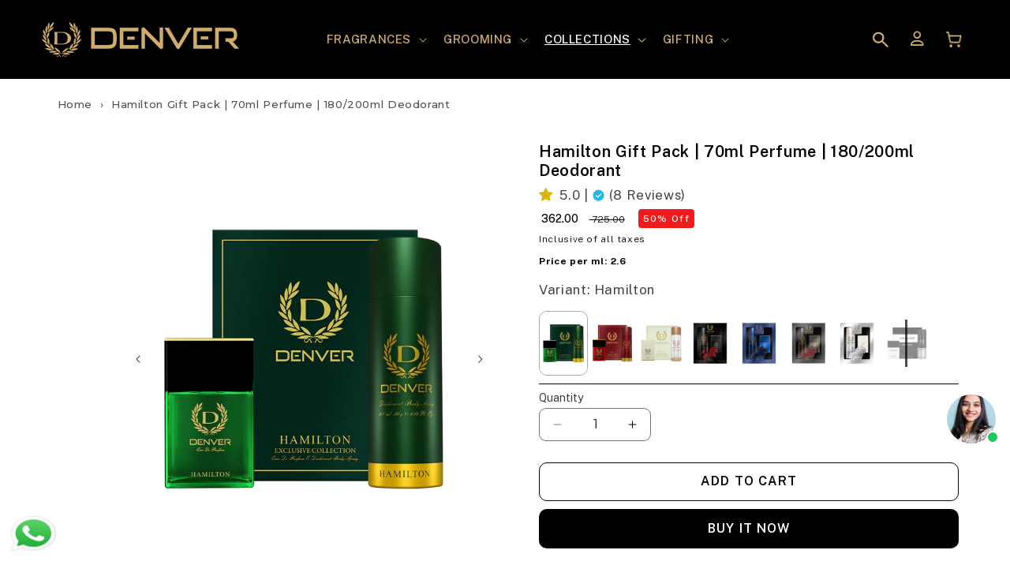

--- FILE ---
content_type: text/html; charset=utf-8
request_url: https://denverformen.com/collections/hamilton/products/denver-gift-pack-hamilton
body_size: 76018
content:
<!doctype html>
<html class="js" lang="en">
  <head>


<script>
(function () {
  var fired = false;
  function loadScripts() {
    if (fired) return;
    fired = true;
    var scripts = document.querySelectorAll('script[data-delay]');
    scripts.forEach(function (s) {
      var script = document.createElement('script');
      script.src = s.getAttribute('data-src');
      script.async = true;
      document.body.appendChild(script);
    });
  }
  window.addEventListener('scroll', loadScripts, { once: true });
  window.addEventListener('mousemove', loadScripts, { once: true });
  window.addEventListener('touchstart', loadScripts, { once: true });
})();
</script>



<meta name="google-site-verification" content="googlecda681cd677061fc" />
<meta name="google-site-verification" content="9fgHbg26Qp_uHBJFgatGsSW23vc8dl_MqgkbkW2VohI">

    <!-- Google Tag Manager -->
<script>(function(w,d,s,l,i){w[l]=w[l]||[];w[l].push({'gtm.start':
new Date().getTime(),event:'gtm.js'});var f=d.getElementsByTagName(s)[0],
j=d.createElement(s),dl=l!='dataLayer'?'&l='+l:'';j.async=true;j.src=
'https://www.googletagmanager.com/gtm.js?id='+i+dl;f.parentNode.insertBefore(j,f);
})(window,document,'script','dataLayer','GTM-NM9P3VG');</script>
<!-- End Google Tag Manager -->
    <meta charset="utf-8">
    <meta http-equiv="X-UA-Compatible" content="IE=edge">
    <meta name="viewport" content="width=device-width,initial-scale=1">
    <meta name="theme-color" content="">
    


  <link rel="canonical" href="https://denverformen.com/products/denver-gift-pack-hamilton">



    <link rel="preconnect" href="https://fonts.googleapis.com">
    <link rel="preconnect" href="https://fonts.gstatic.com" crossorigin>
    <link
      href="https://fonts.googleapis.com/css2?family=Poppins:ital,wght@0,100;0,200;0,300;0,400;0,500;0,600;0,700;0,800;0,900;1,100;1,200;1,300;1,400;1,500;1,600;1,700;1,800;1,900&family=Public+Sans:ital,wght@0,100..900;1,100..900&display=swap"
      rel="stylesheet"
    >
    <link href="https://fonts.googleapis.com/css2?family=Michroma&family=Montserrat:ital,wght@0,100..900;1,100..900&display=swap" rel="stylesheet"><link rel="icon" type="image/png" href="//denverformen.com/cdn/shop/files/denver_logo_1_dccf1e34-8384-4bf9-9afb-bf7d05797d5b.png?crop=center&height=32&v=1738143330&width=32"><link rel="preconnect" href="https://fonts.shopifycdn.com" crossorigin><title>
      Denver Gift Pack Hamilton - Premium Men&#39;s Grooming Set | Denver For Men
 &ndash; Denverformen</title>

    
      <meta name="description" content="Denver Gift Pack Hamilton is the ultimate grooming set for men. Includes perfume, deodorant, and more. Explore and gift luxury today!">
    

    

<meta property="og:site_name" content="Denverformen">
<meta property="og:url" content="https://denverformen.com/products/denver-gift-pack-hamilton">
<meta property="og:title" content="Denver Gift Pack Hamilton - Premium Men&#39;s Grooming Set | Denver For Men">
<meta property="og:type" content="product">
<meta property="og:description" content="Denver Gift Pack Hamilton is the ultimate grooming set for men. Includes perfume, deodorant, and more. Explore and gift luxury today!"><meta property="og:image" content="http://denverformen.com/cdn/shop/files/GIFT_PACK_HAMILTON_180_70_1.jpg?v=1757934698">
  <meta property="og:image:secure_url" content="https://denverformen.com/cdn/shop/files/GIFT_PACK_HAMILTON_180_70_1.jpg?v=1757934698">
  <meta property="og:image:width" content="1080">
  <meta property="og:image:height" content="1440"><meta property="og:price:amount" content="362.00">
  <meta property="og:price:currency" content="INR"><meta name="twitter:site" content="@https://x.com/DenverForMen"><meta name="twitter:card" content="summary_large_image">
<meta name="twitter:title" content="Denver Gift Pack Hamilton - Premium Men&#39;s Grooming Set | Denver For Men">
<meta name="twitter:description" content="Denver Gift Pack Hamilton is the ultimate grooming set for men. Includes perfume, deodorant, and more. Explore and gift luxury today!">


    <script src="//denverformen.com/cdn/shop/t/81/assets/constants.js?v=132983761750457495441762253367" defer="defer"></script>
    <script src="//denverformen.com/cdn/shop/t/81/assets/pubsub.js?v=25310214064522200911762253367" defer="defer"></script>
    <script src="//denverformen.com/cdn/shop/t/81/assets/global.js?v=7301445359237545521762253367" defer="defer"></script>
    <script src="//denverformen.com/cdn/shop/t/81/assets/details-disclosure.js?v=13653116266235556501762253367" defer="defer"></script>
    <script src="//denverformen.com/cdn/shop/t/81/assets/details-modal.js?v=25581673532751508451762253367" defer="defer"></script>
    <script src="//denverformen.com/cdn/shop/t/81/assets/search-form.js?v=133129549252120666541762253367" defer="defer"></script><script src="//denverformen.com/cdn/shop/t/81/assets/animations.js?v=88693664871331136111762253367" defer="defer"></script><script>window.performance && window.performance.mark && window.performance.mark('shopify.content_for_header.start');</script><meta name="facebook-domain-verification" content="npk8kt3a57snnbufs2as9c0rbqarus">
<meta name="facebook-domain-verification" content="0pyk7p4xm3snidpo302fw4muz2ipat">
<meta name="facebook-domain-verification" content="9w8bjo2bwmen5owwb71mtghw4aj7md">
<meta name="facebook-domain-verification" content="trq5gx9g99leq5lkc2mm8d798o0g9j">
<meta name="google-site-verification" content="mfIS3glaOsKTDi6Md-T8oSu-P__CzZXcybHUOrj_afQ">
<meta id="shopify-digital-wallet" name="shopify-digital-wallet" content="/63385207020/digital_wallets/dialog">
<link rel="alternate" type="application/json+oembed" href="https://denverformen.com/products/denver-gift-pack-hamilton.oembed">
<script async="async" src="/checkouts/internal/preloads.js?locale=en-IN"></script>
<script id="shopify-features" type="application/json">{"accessToken":"5b54fb096a90257aa13bc2bb096f6ebd","betas":["rich-media-storefront-analytics"],"domain":"denverformen.com","predictiveSearch":true,"shopId":63385207020,"locale":"en"}</script>
<script>var Shopify = Shopify || {};
Shopify.shop = "denverformen.myshopify.com";
Shopify.locale = "en";
Shopify.currency = {"active":"INR","rate":"1.0"};
Shopify.country = "IN";
Shopify.theme = {"name":"Copy of fv3\u003e\u003e 2sept\/\/of Refresh (JUDGE.ME REVIEWS)","id":156801237228,"schema_name":"Refresh","schema_version":"15.4.0","theme_store_id":1567,"role":"main"};
Shopify.theme.handle = "null";
Shopify.theme.style = {"id":null,"handle":null};
Shopify.cdnHost = "denverformen.com/cdn";
Shopify.routes = Shopify.routes || {};
Shopify.routes.root = "/";</script>
<script type="module">!function(o){(o.Shopify=o.Shopify||{}).modules=!0}(window);</script>
<script>!function(o){function n(){var o=[];function n(){o.push(Array.prototype.slice.apply(arguments))}return n.q=o,n}var t=o.Shopify=o.Shopify||{};t.loadFeatures=n(),t.autoloadFeatures=n()}(window);</script>
<script id="shop-js-analytics" type="application/json">{"pageType":"product"}</script>
<script defer="defer" async type="module" src="//denverformen.com/cdn/shopifycloud/shop-js/modules/v2/client.init-shop-cart-sync_BApSsMSl.en.esm.js"></script>
<script defer="defer" async type="module" src="//denverformen.com/cdn/shopifycloud/shop-js/modules/v2/chunk.common_CBoos6YZ.esm.js"></script>
<script type="module">
  await import("//denverformen.com/cdn/shopifycloud/shop-js/modules/v2/client.init-shop-cart-sync_BApSsMSl.en.esm.js");
await import("//denverformen.com/cdn/shopifycloud/shop-js/modules/v2/chunk.common_CBoos6YZ.esm.js");

  window.Shopify.SignInWithShop?.initShopCartSync?.({"fedCMEnabled":true,"windoidEnabled":true});

</script>
<script>(function() {
  var isLoaded = false;
  function asyncLoad() {
    if (isLoaded) return;
    isLoaded = true;
    var urls = ["https:\/\/example.com\/my_script.js?shop=denverformen.myshopify.com","https:\/\/cdn.nfcube.com\/instafeed-2307a117ee5f7574d89d52c5479769df.js?shop=denverformen.myshopify.com","https:\/\/intg.snapchat.com\/shopify\/shopify-scevent-init.js?id=53a1e3ff-0655-4d17-a3fe-7a276babaa02\u0026shop=denverformen.myshopify.com","https:\/\/tracker.wigzopush.com\/shopify.js?orgtoken=ODO2ZygAQWWwEeapkXuQSA\u0026shop=denverformen.myshopify.com","https:\/\/sr-cdn.shiprocket.in\/sr-promise\/static\/uc.js?channel_id=4\u0026sr_company_id=1168624\u0026shop=denverformen.myshopify.com","https:\/\/svc.nitrocommerce.ai\/v1\/services\/shopify\/xshopify.js?_t=299a1ed4-9380-4fd0-86e1-cadff491c154\u0026shop=denverformen.myshopify.com"];
    for (var i = 0; i < urls.length; i++) {
      var s = document.createElement('script');
      s.type = 'text/javascript';
      s.async = true;
      s.src = urls[i];
      var x = document.getElementsByTagName('script')[0];
      x.parentNode.insertBefore(s, x);
    }
  };
  if(window.attachEvent) {
    window.attachEvent('onload', asyncLoad);
  } else {
    window.addEventListener('load', asyncLoad, false);
  }
})();</script>
<script id="__st">var __st={"a":63385207020,"offset":19800,"reqid":"eac25341-8cde-464f-824a-3fad3bd2f5bf-1768861249","pageurl":"denverformen.com\/collections\/hamilton\/products\/denver-gift-pack-hamilton","u":"64b3a772bb19","p":"product","rtyp":"product","rid":7579074691308};</script>
<script>window.ShopifyPaypalV4VisibilityTracking = true;</script>
<script id="form-persister">!function(){'use strict';const t='contact',e='new_comment',n=[[t,t],['blogs',e],['comments',e],[t,'customer']],o='password',r='form_key',c=['recaptcha-v3-token','g-recaptcha-response','h-captcha-response',o],s=()=>{try{return window.sessionStorage}catch{return}},i='__shopify_v',u=t=>t.elements[r],a=function(){const t=[...n].map((([t,e])=>`form[action*='/${t}']:not([data-nocaptcha='true']) input[name='form_type'][value='${e}']`)).join(',');var e;return e=t,()=>e?[...document.querySelectorAll(e)].map((t=>t.form)):[]}();function m(t){const e=u(t);a().includes(t)&&(!e||!e.value)&&function(t){try{if(!s())return;!function(t){const e=s();if(!e)return;const n=u(t);if(!n)return;const o=n.value;o&&e.removeItem(o)}(t);const e=Array.from(Array(32),(()=>Math.random().toString(36)[2])).join('');!function(t,e){u(t)||t.append(Object.assign(document.createElement('input'),{type:'hidden',name:r})),t.elements[r].value=e}(t,e),function(t,e){const n=s();if(!n)return;const r=[...t.querySelectorAll(`input[type='${o}']`)].map((({name:t})=>t)),u=[...c,...r],a={};for(const[o,c]of new FormData(t).entries())u.includes(o)||(a[o]=c);n.setItem(e,JSON.stringify({[i]:1,action:t.action,data:a}))}(t,e)}catch(e){console.error('failed to persist form',e)}}(t)}const f=t=>{if('true'===t.dataset.persistBound)return;const e=function(t,e){const n=function(t){return'function'==typeof t.submit?t.submit:HTMLFormElement.prototype.submit}(t).bind(t);return function(){let t;return()=>{t||(t=!0,(()=>{try{e(),n()}catch(t){(t=>{console.error('form submit failed',t)})(t)}})(),setTimeout((()=>t=!1),250))}}()}(t,(()=>{m(t)}));!function(t,e){if('function'==typeof t.submit&&'function'==typeof e)try{t.submit=e}catch{}}(t,e),t.addEventListener('submit',(t=>{t.preventDefault(),e()})),t.dataset.persistBound='true'};!function(){function t(t){const e=(t=>{const e=t.target;return e instanceof HTMLFormElement?e:e&&e.form})(t);e&&m(e)}document.addEventListener('submit',t),document.addEventListener('DOMContentLoaded',(()=>{const e=a();for(const t of e)f(t);var n;n=document.body,new window.MutationObserver((t=>{for(const e of t)if('childList'===e.type&&e.addedNodes.length)for(const t of e.addedNodes)1===t.nodeType&&'FORM'===t.tagName&&a().includes(t)&&f(t)})).observe(n,{childList:!0,subtree:!0,attributes:!1}),document.removeEventListener('submit',t)}))}()}();</script>
<script integrity="sha256-4kQ18oKyAcykRKYeNunJcIwy7WH5gtpwJnB7kiuLZ1E=" data-source-attribution="shopify.loadfeatures" defer="defer" src="//denverformen.com/cdn/shopifycloud/storefront/assets/storefront/load_feature-a0a9edcb.js" crossorigin="anonymous"></script>
<script data-source-attribution="shopify.dynamic_checkout.dynamic.init">var Shopify=Shopify||{};Shopify.PaymentButton=Shopify.PaymentButton||{isStorefrontPortableWallets:!0,init:function(){window.Shopify.PaymentButton.init=function(){};var t=document.createElement("script");t.src="https://denverformen.com/cdn/shopifycloud/portable-wallets/latest/portable-wallets.en.js",t.type="module",document.head.appendChild(t)}};
</script>
<script data-source-attribution="shopify.dynamic_checkout.buyer_consent">
  function portableWalletsHideBuyerConsent(e){var t=document.getElementById("shopify-buyer-consent"),n=document.getElementById("shopify-subscription-policy-button");t&&n&&(t.classList.add("hidden"),t.setAttribute("aria-hidden","true"),n.removeEventListener("click",e))}function portableWalletsShowBuyerConsent(e){var t=document.getElementById("shopify-buyer-consent"),n=document.getElementById("shopify-subscription-policy-button");t&&n&&(t.classList.remove("hidden"),t.removeAttribute("aria-hidden"),n.addEventListener("click",e))}window.Shopify?.PaymentButton&&(window.Shopify.PaymentButton.hideBuyerConsent=portableWalletsHideBuyerConsent,window.Shopify.PaymentButton.showBuyerConsent=portableWalletsShowBuyerConsent);
</script>
<script>
  function portableWalletsCleanup(e){e&&e.src&&console.error("Failed to load portable wallets script "+e.src);var t=document.querySelectorAll("shopify-accelerated-checkout .shopify-payment-button__skeleton, shopify-accelerated-checkout-cart .wallet-cart-button__skeleton"),e=document.getElementById("shopify-buyer-consent");for(let e=0;e<t.length;e++)t[e].remove();e&&e.remove()}function portableWalletsNotLoadedAsModule(e){e instanceof ErrorEvent&&"string"==typeof e.message&&e.message.includes("import.meta")&&"string"==typeof e.filename&&e.filename.includes("portable-wallets")&&(window.removeEventListener("error",portableWalletsNotLoadedAsModule),window.Shopify.PaymentButton.failedToLoad=e,"loading"===document.readyState?document.addEventListener("DOMContentLoaded",window.Shopify.PaymentButton.init):window.Shopify.PaymentButton.init())}window.addEventListener("error",portableWalletsNotLoadedAsModule);
</script>

<script type="module" src="https://denverformen.com/cdn/shopifycloud/portable-wallets/latest/portable-wallets.en.js" onError="portableWalletsCleanup(this)" crossorigin="anonymous"></script>
<script nomodule>
  document.addEventListener("DOMContentLoaded", portableWalletsCleanup);
</script>

<link id="shopify-accelerated-checkout-styles" rel="stylesheet" media="screen" href="https://denverformen.com/cdn/shopifycloud/portable-wallets/latest/accelerated-checkout-backwards-compat.css" crossorigin="anonymous">
<style id="shopify-accelerated-checkout-cart">
        #shopify-buyer-consent {
  margin-top: 1em;
  display: inline-block;
  width: 100%;
}

#shopify-buyer-consent.hidden {
  display: none;
}

#shopify-subscription-policy-button {
  background: none;
  border: none;
  padding: 0;
  text-decoration: underline;
  font-size: inherit;
  cursor: pointer;
}

#shopify-subscription-policy-button::before {
  box-shadow: none;
}

      </style>
<script id="sections-script" data-sections="header" defer="defer" src="//denverformen.com/cdn/shop/t/81/compiled_assets/scripts.js?v=16755"></script>
<script>window.performance && window.performance.mark && window.performance.mark('shopify.content_for_header.end');</script>


    <style data-shopify>
      @font-face {
  font-family: Questrial;
  font-weight: 400;
  font-style: normal;
  font-display: swap;
  src: url("//denverformen.com/cdn/fonts/questrial/questrial_n4.66abac5d8209a647b4bf8089b0451928ef144c07.woff2") format("woff2"),
       url("//denverformen.com/cdn/fonts/questrial/questrial_n4.e86c53e77682db9bf4b0ee2dd71f214dc16adda4.woff") format("woff");
}

      
      
      
      @font-face {
  font-family: Archivo;
  font-weight: 700;
  font-style: normal;
  font-display: swap;
  src: url("//denverformen.com/cdn/fonts/archivo/archivo_n7.651b020b3543640c100112be6f1c1b8e816c7f13.woff2") format("woff2"),
       url("//denverformen.com/cdn/fonts/archivo/archivo_n7.7e9106d320e6594976a7dcb57957f3e712e83c96.woff") format("woff");
}


      
        :root,
        .color-scheme-1 {
          --color-background: 255,255,255;
        
          --gradient-background: #ffffff;
        

        

        --color-foreground: 0,0,0;
        --color-background-contrast: 191,191,191;
        --color-shadow: 14,27,77;
        --color-button: 0,0,0;
        --color-button-text: 239,240,245;
        --color-secondary-button: 255,255,255;
        --color-secondary-button-text: 0,0,0;
        --color-link: 0,0,0;
        --color-badge-foreground: 0,0,0;
        --color-badge-background: 255,255,255;
        --color-badge-border: 0,0,0;
        --payment-terms-background-color: rgb(255 255 255);
      }
      
        
        .color-scheme-2 {
          --color-background: 255,255,255;
        
          --gradient-background: #ffffff;
        

        

        --color-foreground: 0,0,0;
        --color-background-contrast: 191,191,191;
        --color-shadow: 14,27,77;
        --color-button: 0,0,0;
        --color-button-text: 255,255,255;
        --color-secondary-button: 255,255,255;
        --color-secondary-button-text: 0,0,0;
        --color-link: 0,0,0;
        --color-badge-foreground: 0,0,0;
        --color-badge-background: 255,255,255;
        --color-badge-border: 0,0,0;
        --payment-terms-background-color: rgb(255 255 255);
      }
      
        
        .color-scheme-3 {
          --color-background: 0,0,0;
        
          --gradient-background: #000000;
        

        

        --color-foreground: 208,173,108;
        --color-background-contrast: 128,128,128;
        --color-shadow: 14,27,77;
        --color-button: 255,255,255;
        --color-button-text: 57,57,57;
        --color-secondary-button: 0,0,0;
        --color-secondary-button-text: 255,255,255;
        --color-link: 255,255,255;
        --color-badge-foreground: 208,173,108;
        --color-badge-background: 0,0,0;
        --color-badge-border: 208,173,108;
        --payment-terms-background-color: rgb(0 0 0);
      }
      
        
        .color-scheme-4 {
          --color-background: 71,112,219;
        
          --gradient-background: #4770db;
        

        

        --color-foreground: 255,255,255;
        --color-background-contrast: 27,57,136;
        --color-shadow: 14,27,77;
        --color-button: 255,255,255;
        --color-button-text: 71,112,219;
        --color-secondary-button: 71,112,219;
        --color-secondary-button-text: 255,255,255;
        --color-link: 255,255,255;
        --color-badge-foreground: 255,255,255;
        --color-badge-background: 71,112,219;
        --color-badge-border: 255,255,255;
        --payment-terms-background-color: rgb(71 112 219);
      }
      
        
        .color-scheme-5 {
          --color-background: 0,0,0;
        
          --gradient-background: #000000;
        

        

        --color-foreground: 208,173,108;
        --color-background-contrast: 128,128,128;
        --color-shadow: 14,27,77;
        --color-button: 255,255,255;
        --color-button-text: 227,36,2;
        --color-secondary-button: 0,0,0;
        --color-secondary-button-text: 208,173,108;
        --color-link: 208,173,108;
        --color-badge-foreground: 208,173,108;
        --color-badge-background: 0,0,0;
        --color-badge-border: 208,173,108;
        --payment-terms-background-color: rgb(0 0 0);
      }
      
        
        .color-scheme-bf49fba9-f6e0-4e59-b23a-6d189edc6ba2 {
          --color-background: 0,0,0;
        
          --gradient-background: #000000;
        

        

        --color-foreground: 255,255,255;
        --color-background-contrast: 128,128,128;
        --color-shadow: 14,27,77;
        --color-button: 208,173,108;
        --color-button-text: 239,240,245;
        --color-secondary-button: 0,0,0;
        --color-secondary-button-text: 14,27,77;
        --color-link: 14,27,77;
        --color-badge-foreground: 255,255,255;
        --color-badge-background: 0,0,0;
        --color-badge-border: 255,255,255;
        --payment-terms-background-color: rgb(0 0 0);
      }
      
        
        .color-scheme-3b5d2299-9955-4017-b151-5f3567cea322 {
          --color-background: 0,0,0;
        
          --gradient-background: #000000;
        

        

        --color-foreground: 255,255,255;
        --color-background-contrast: 128,128,128;
        --color-shadow: 14,27,77;
        --color-button: 71,112,219;
        --color-button-text: 239,240,245;
        --color-secondary-button: 0,0,0;
        --color-secondary-button-text: 14,27,77;
        --color-link: 14,27,77;
        --color-badge-foreground: 255,255,255;
        --color-badge-background: 0,0,0;
        --color-badge-border: 255,255,255;
        --payment-terms-background-color: rgb(0 0 0);
      }
      
        
        .color-scheme-1c576b27-6263-4bc6-9887-ffadd3458a9b {
          --color-background: 255,255,255;
        
          --gradient-background: #ffffff;
        

        

        --color-foreground: 14,27,77;
        --color-background-contrast: 191,191,191;
        --color-shadow: 14,27,77;
        --color-button: 71,112,219;
        --color-button-text: 239,240,245;
        --color-secondary-button: 255,255,255;
        --color-secondary-button-text: 14,27,77;
        --color-link: 14,27,77;
        --color-badge-foreground: 14,27,77;
        --color-badge-background: 255,255,255;
        --color-badge-border: 14,27,77;
        --payment-terms-background-color: rgb(255 255 255);
      }
      
        
        .color-scheme-14e1407f-1d41-4ea2-8050-e73c6b944b97 {
          --color-background: 0,0,0;
        
          --gradient-background: #000000;
        

        

        --color-foreground: 255,255,255;
        --color-background-contrast: 128,128,128;
        --color-shadow: 14,27,77;
        --color-button: 0,0,0;
        --color-button-text: 239,240,245;
        --color-secondary-button: 0,0,0;
        --color-secondary-button-text: 0,0,0;
        --color-link: 0,0,0;
        --color-badge-foreground: 255,255,255;
        --color-badge-background: 0,0,0;
        --color-badge-border: 255,255,255;
        --payment-terms-background-color: rgb(0 0 0);
      }
      

      body, .color-scheme-1, .color-scheme-2, .color-scheme-3, .color-scheme-4, .color-scheme-5, .color-scheme-bf49fba9-f6e0-4e59-b23a-6d189edc6ba2, .color-scheme-3b5d2299-9955-4017-b151-5f3567cea322, .color-scheme-1c576b27-6263-4bc6-9887-ffadd3458a9b, .color-scheme-14e1407f-1d41-4ea2-8050-e73c6b944b97 {
        color: rgba(var(--color-foreground), 0.75);
        background-color: rgb(var(--color-background));
      }

      :root {
        --font-body-family: Questrial, sans-serif;
        --font-body-style: normal;
        --font-body-weight: 400;
        --font-body-weight-bold: 700;

        --font-heading-family: Archivo, sans-serif;
        --font-heading-style: normal;
        --font-heading-weight: 700;

        --font-body-scale: 1.05;
        --font-heading-scale: 1.0476190476190477;

        --media-padding: px;
        --media-border-opacity: 0.1;
        --media-border-width: 0px;
        --media-radius: 20px;
        --media-shadow-opacity: 0.0;
        --media-shadow-horizontal-offset: 0px;
        --media-shadow-vertical-offset: 4px;
        --media-shadow-blur-radius: 5px;
        --media-shadow-visible: 0;

        --page-width: 120rem;
        --page-width-margin: 0rem;

        --product-card-image-padding: 1.6rem;
        --product-card-corner-radius: 1.8rem;
        --product-card-text-alignment: left;
        --product-card-border-width: 0.1rem;
        --product-card-border-opacity: 1.0;
        --product-card-shadow-opacity: 0.0;
        --product-card-shadow-visible: 0;
        --product-card-shadow-horizontal-offset: 0.0rem;
        --product-card-shadow-vertical-offset: 0.4rem;
        --product-card-shadow-blur-radius: 0.5rem;

        --collection-card-image-padding: 1.6rem;
        --collection-card-corner-radius: 1.8rem;
        --collection-card-text-alignment: left;
        --collection-card-border-width: 0.1rem;
        --collection-card-border-opacity: 1.0;
        --collection-card-shadow-opacity: 0.0;
        --collection-card-shadow-visible: 0;
        --collection-card-shadow-horizontal-offset: 0.0rem;
        --collection-card-shadow-vertical-offset: 0.4rem;
        --collection-card-shadow-blur-radius: 0.5rem;

        --blog-card-image-padding: 1.6rem;
        --blog-card-corner-radius: 1.8rem;
        --blog-card-text-alignment: left;
        --blog-card-border-width: 0.1rem;
        --blog-card-border-opacity: 1.0;
        --blog-card-shadow-opacity: 0.0;
        --blog-card-shadow-visible: 0;
        --blog-card-shadow-horizontal-offset: 0.0rem;
        --blog-card-shadow-vertical-offset: 0.4rem;
        --blog-card-shadow-blur-radius: 0.5rem;

        --badge-corner-radius: 0.0rem;

        --popup-border-width: 1px;
        --popup-border-opacity: 0.1;
        --popup-corner-radius: 18px;
        --popup-shadow-opacity: 0.0;
        --popup-shadow-horizontal-offset: 0px;
        --popup-shadow-vertical-offset: 4px;
        --popup-shadow-blur-radius: 5px;

        --drawer-border-width: 0px;
        --drawer-border-opacity: 0.1;
        --drawer-shadow-opacity: 0.0;
        --drawer-shadow-horizontal-offset: 0px;
        --drawer-shadow-vertical-offset: 4px;
        --drawer-shadow-blur-radius: 5px;

        --spacing-sections-desktop: 0px;
        --spacing-sections-mobile: 0px;

        --grid-desktop-vertical-spacing: 28px;
        --grid-desktop-horizontal-spacing: 28px;
        --grid-mobile-vertical-spacing: 14px;
        --grid-mobile-horizontal-spacing: 14px;

        --text-boxes-border-opacity: 0.1;
        --text-boxes-border-width: 0px;
        --text-boxes-radius: 20px;
        --text-boxes-shadow-opacity: 0.0;
        --text-boxes-shadow-visible: 0;
        --text-boxes-shadow-horizontal-offset: 0px;
        --text-boxes-shadow-vertical-offset: 4px;
        --text-boxes-shadow-blur-radius: 5px;

        --buttons-radius: 40px;
        --buttons-radius-outset: 41px;
        --buttons-border-width: 1px;
        --buttons-border-opacity: 1.0;
        --buttons-shadow-opacity: 0.0;
        --buttons-shadow-visible: 0;
        --buttons-shadow-horizontal-offset: 0px;
        --buttons-shadow-vertical-offset: 4px;
        --buttons-shadow-blur-radius: 5px;
        --buttons-border-offset: 0.3px;

        --inputs-radius: 26px;
        --inputs-border-width: 1px;
        --inputs-border-opacity: 0.55;
        --inputs-shadow-opacity: 0.0;
        --inputs-shadow-horizontal-offset: 0px;
        --inputs-margin-offset: 0px;
        --inputs-shadow-vertical-offset: 4px;
        --inputs-shadow-blur-radius: 5px;
        --inputs-radius-outset: 27px;

        --variant-pills-radius: 40px;
        --variant-pills-border-width: 1px;
        --variant-pills-border-opacity: 0.55;
        --variant-pills-shadow-opacity: 0.0;
        --variant-pills-shadow-horizontal-offset: 0px;
        --variant-pills-shadow-vertical-offset: 4px;
        --variant-pills-shadow-blur-radius: 5px;
      }

      *,
      *::before,
      *::after {
        box-sizing: inherit;
      }

      html {
        box-sizing: border-box;
        font-size: calc(var(--font-body-scale) * 62.5%);
        height: 100%;
      }

      body {
        display: grid;
        grid-template-rows: auto auto 1fr auto;
        grid-template-columns: 100%;
        min-height: 100%;
        margin: 0;
        font-size: 1.5rem;
        letter-spacing: 0.06rem;
        line-height: calc(1 + 0.8 / var(--font-body-scale));
        font-family: var(--font-body-family);
        font-style: var(--font-body-style);
        font-weight: var(--font-body-weight);
      }

      @media screen and (min-width: 750px) {
        body {
          font-size: 1.6rem;
        }
      }
    </style>
    <link href="//denverformen.com/cdn/shop/t/81/assets/my-style.css?v=91752019091902668481762253367" rel="stylesheet" type="text/css" media="all" />
    <link href="//denverformen.com/cdn/shop/t/81/assets/custom-style.css?v=61088078919929961371768463006" rel="stylesheet" type="text/css" media="all" />
    <link href="//denverformen.com/cdn/shop/t/81/assets/base.css?v=103528325409956702951762253367" rel="stylesheet" type="text/css" media="all" />
    <link rel="stylesheet" href="//denverformen.com/cdn/shop/t/81/assets/component-cart-items.css?v=13033300910818915211762253367" media="print" onload="this.media='all'">
    <link rel="stylesheet" href="https://cdnjs.cloudflare.com/ajax/libs/font-awesome/6.5.0/css/all.min.css">
      <link rel="preload" as="font" href="//denverformen.com/cdn/fonts/questrial/questrial_n4.66abac5d8209a647b4bf8089b0451928ef144c07.woff2" type="font/woff2" crossorigin>
      

      <link rel="preload" as="font" href="//denverformen.com/cdn/fonts/archivo/archivo_n7.651b020b3543640c100112be6f1c1b8e816c7f13.woff2" type="font/woff2" crossorigin>
      
<link
        rel="stylesheet"
        href="//denverformen.com/cdn/shop/t/81/assets/component-predictive-search.css?v=118923337488134913561762253367"
        media="print"
        onload="this.media='all'"
      ><script>
      if (Shopify.designMode) {
        document.documentElement.classList.add('shopify-design-mode');
      }
    </script>
        <script src="https://ajax.googleapis.com/ajax/libs/jquery/3.7.1/jquery.min.js"></script>
<link rel="stylesheet" type="text/css" href="//cdn.jsdelivr.net/npm/slick-carousel@1.8.1/slick/slick.css"/>
<link rel="stylesheet" href="https://cdnjs.cloudflare.com/ajax/libs/slick-carousel/1.8.1/slick-theme.css" integrity="sha512-6lLUdeQ5uheMFbWm3CP271l14RsX1xtx+J5x2yeIDkkiBpeVTNhTqijME7GgRKKi6hCqovwCoBTlRBEC20M8Mg==" crossorigin="anonymous" referrerpolicy="no-referrer" />
<script type="text/javascript" src="//cdn.jsdelivr.net/npm/slick-carousel@1.8.1/slick/slick.min.js"></script>
   
<script type="application/javascript">
checkoutBuyer = "https://fastrr-boost-ui.pickrr.com/";
</script>
<input type="hidden" value="denverformen.com" id="sellerDomain"/>
<link rel="stylesheet" href="https://fastrr-boost-ui.pickrr.com/assets/styles/shopify.css">
<script src="https://fastrr-boost-ui.pickrr.com/assets/js/channels/shopify.js" defer></script>
<script src="https://fastrr-boost-ui.pickrr.com/assets/js/channels/shiprocketMarketing.js"></script>

<input type="hidden" value="rz" id="template"/>
 <input type="hidden" value="percent" id="discountType"/>
<input type="hidden" value="5" id="discValue"/> 
<style>
  .sr-headless-checkout {
    font-family: inherit;
    font-size: 14px;
    font-weight: 600;
    border-radius: 4px;
    height: 50px;
    letter-spacing: 1px;
    background-color:rgb(0, 0, 0) !important ;
    margin-bottom:0px!important;
    /* margin-top:3px;*/
  }
  .shiprocket-headless{
    width:100%;
  }
  .sr-discount-label{
  font-size:0px !important;
}
 .sr-discount-label:before{
    content:"Extra 5% Off on Prepaid Orders";
    font-size: 9px;
    color: #000;
    text-transform: none;
    top: -8px;
    left: 6px;
    background-color: #53FF73;
    border-radius: 3px;
    padding: 0 10px;
} 
</style>
<script>
  document.addEventListener('DOMContentLoaded', function() {
    const firstCheckoutButton = document.querySelector('#sr_one');
    const secondCheckoutButton = document.querySelector('#sr_two');
    const toggleStickyButton = (entries) => {
        entries.forEach(entry => {
            if (entry.isIntersecting) {
                secondCheckoutButton.style.display = 'none';
            } else {
                secondCheckoutButton.style.display = 'block';
            }
        });
    };
    const observer = new IntersectionObserver(toggleStickyButton, {
        root: null,
        threshold: [0]
    });
    observer.observe(firstCheckoutButton);
});
</script>

 



<!-- Global Time Zone Script Shiprocket Checkout Start -->
    <script>
  function getUserTimezone() {
    return Intl.DateTimeFormat().resolvedOptions().timeZone;
  }
  function renderButton(showShiprocketCheckout) {
    let modifiedCSS = "";
    if (showShiprocketCheckout) {
      modifiedCSS = `
        button[name="checkout"]{display:none !important;}
        .shopify-payment-button__button.shopify-payment-button__button--unbranded{display:none !important;}
      `;
    } else {
      modifiedCSS = `
        .shiprocket-headless{display:none !important;}
      `;
    }
    const styleElement = document.createElement("style");
    styleElement.textContent = modifiedCSS;
    document.head.appendChild(styleElement);
  }
  function checkAndSetButtonVisibility() {
    const indiaTimezones = ["Asia/Kolkata", "Asia/Calcutta"];
    const userTimezone = getUserTimezone();
    const isIndia = indiaTimezones.includes(userTimezone);
    renderButton(isIndia);
  }
  checkAndSetButtonVisibility();
</script>
<!-- Global Time Zone Script Shiprocket Checkout End  -->
<script defer>
      !function(f,b,e,v,n,t,s) {
        if(f.fbq)return;n=f.fbq=function(){n.callMethod?
      n.callMethod.apply(n,arguments):n.queue.push(arguments)};
      if(!f._fbq)f._fbq=n;n.push=n;n.loaded=!0;n.version='2.0';
      n.queue=[];t=b.createElement(e);t.async=!0;
      t.src=v;s=b.getElementsByTagName(e)[0];
      s.parentNode.insertBefore(t,s)}(window, document,'script',
      'https://connect.facebook.net/en_US/fbevents.js');
      fbq('init', '877135953036935');
      fbq('track', 'PageView');
    </script>
       <script src="https://www.googletagmanager.com/gtag/js?id=G-MQM3CZZLGV" defer></script>
    <script defer>
      window.dataLayer = window.dataLayer || [];
      function gtag(){dataLayer.push(arguments);}
      gtag('js', new Date());

      gtag('config', 'G-MQM3CZZLGV');
    </script>
    <script defer>
      (function (w, d, s, l, i) {
          w['scSdkId'] = i;
          w[l] = w[l] || []
          w.scq = function (eventName, eventType, p) {
          var props = p || {}
            w[l].push({ eventName: eventName, eventType: eventType, meta: props, eventFireTs: Date.now() })
          };
          w.scq("PAGE_VIEW", "AUTO", {
            pageUrl: w.location.href
          });
          var scr = d.createElement(s);
          scr.type = 'text/javascript';
          scr.async = true;
          scr.src = 'https://sc-events-sdk.sharechat.com/web-sdk.js';
          var x = d.getElementsByTagName(s)[0];
          x.parentNode.insertBefore(scr, x);
        })(window, document, "script", "scLayer", "SaRY9mVzFH");
    </script>
    <script defer type="text/javascript">
      (function(e,t,n){if(e.snaptr)return;var a=e.snaptr=function()
      {a.handleRequest?a.handleRequest.apply(a,arguments):a.queue.push(arguments)};
      a.queue=[];var s='script';r=t.createElement(s);r.async=!0;
      r.src=n;var u=t.getElementsByTagName(s)[0];
      u.parentNode.insertBefore(r,u);})(window,document,
      'https://sc-static.net/scevent.min.js');

      snaptr('init', 'a6f25dd6-dd6c-4ac7-80eb-050fa9e552c6', {
      'user_email': '__INSERT_USER_EMAIL__'
      });

      snaptr('track', 'PAGE_VIEW');
    </script>
          <link href="//denverformen.com/cdn/shop/t/81/assets/yt-app.css?v=48348708938477459211768419150" rel="stylesheet" type="text/css" media="all" />  

  <!-- BEGIN app block: shopify://apps/netcore-cloud/blocks/ncembed/39b6e78f-e84b-446a-abad-e599f7b16b02 -->

  <script defer="defer" type='text/javascript' src='https://cdnt.netcoresmartech.com/smartechclient.js'></script>

  <script type='text/javascript'>
    var SmartechAppProductsCookie='';
    var SmartechAppProductsData={};
    var SmartechAppProductsCookieName='SmartechAppProductsCookie';

    function setNetcoreCookie(cname, cvalue, exdays) {
      cvalue=encodeURIComponent(cvalue);
      const d = new Date();
      d.setTime(d.getTime() + (exdays * 24 * 60 * 60 * 1000));
      let expires = "expires="+d.toUTCString();
      document.cookie = cname + "=" + cvalue + ";" + expires + ";path=/";
    }

    function getNetcoreCookie(cname) {
      let name = cname + "=";
      let ca = document.cookie.split(';');
      for(let i = 0; i < ca.length; i++) {
        let c = ca[i];
        while (c.charAt(0) == ' ') {
          c = c.substring(1);
        }
        if (c.indexOf(name) == 0) {
          return decodeURIComponent(c.substring(name.length, c.length));
        }
      }
      return null;
    }

    (function(SmartechApp){

      var pCollections=[];
      var pTags=[];

      SmartechApp.searchProduct = {
        Currency: Shopify.currency.active,
          items: []
      };

      SmartechApp.currentProductData={productTags:'',productType:'',productCollections:''};

      SmartechApp.pageTitle = 'Denver Gift Pack Hamilton - Premium Men&#39;s Grooming Set | Denver For Men';
      SmartechApp.template = 'product';
      SmartechApp.pageUrl = 'https://denverformen.com/products/denver-gift-pack-hamilton';
      SmartechApp.config = JSON.parse(atob('[base64]'));
      SmartechApp.dispatchngn='https://twa.netcoresmartech.com/dispatchngn';
      SmartechApp.cartUrl = {
        list: '/cart',
        add: '/cart/add',
        clear: '/cart/clear',
        update: '/cart/change',
        change: '/cart/change',
      }                                             
      
      localStorage.setItem("SmartechApp", JSON.stringify(SmartechApp));

      <!-- Fix for Cloud Search APP -->
      if(typeof SmartechAppCustom!=undefined && typeof SmartechAppCustom!='undefined' && SmartechAppCustom!=null && SmartechAppCustom!='null'){
        SmartechApp.searchProduct=SmartechAppCustom.searchProduct;
      }

      

      var smartechReady = setInterval(function() {
        if (typeof smartech === 'function') {
          clearInterval(smartechReady);
          smartech('create', SmartechApp.config.trackingid);
          smartech('register', SmartechApp.config.siteid);
          
        }
      }, 50);

      
      
        
          pCollections.push('All Products Long Lasting Men Perfume Cologne');
        
          pCollections.push('Deodorants (Deo) for Men');
        
          pCollections.push('Fragrances For Men');
        
          pCollections.push('Gift Packs');
        
          pCollections.push('Hamilton');
        
          pCollections.push('Perfumes For Men');
        
          pCollections.push('Under 699');
        
          pCollections.push('Under 999');
        
          pCollections.push('YourToken All Products Collection');
        

        
          pTags.push('Hamilton');
        

        var productData={};
        var productId=7579074691308;
        productData[productId]={type:'',tags:pTags.join(','),collections:pCollections.join(',')};

        SmartechApp.currentProductData.productTags=pTags.join(',');
        SmartechApp.currentProductData.productType=productData[productId].type;
        SmartechApp.currentProductData.productCollections=pCollections.join(',');

        SmartechAppProductsCookie=getNetcoreCookie(SmartechAppProductsCookieName);

        if(SmartechAppProductsCookie=="" || SmartechAppProductsCookie==null){
            var productCookieData=JSON.stringify(productData);
            //setNetcoreCookie(SmartechAppProductsCookieName, productCookieData, 30);
        }
        else{
            var productCookieData=JSON.parse(SmartechAppProductsCookie);
            productCookieData[productId]=productData[productId];
            //setNetcoreCookie(SmartechAppProductsCookieName, JSON.stringify(productCookieData), 30);
            setNetcoreCookie(SmartechAppProductsCookieName, null, -1);
        }

      

      var EmailCustId = false;

      
      var wnconfig = setInterval(function(){
        if(typeof smartech_wnconfig !=undefined && typeof smartech_wnconfig!='undefined' && smartech_wnconfig!='' && smartech_wnconfig!=null)
        {
          localStorage.setItem("wnconfig", JSON.stringify(smartech_wnconfig));
          clearInterval(wnconfig);
        }
      },5);
    })(window.SmartechApp = {});
  </script>
  <script defer="defer" type='text/javascript' src='https://cdnt.netcoresmartech.com/smartechcode.js?ver=3.49'></script>


<!-- END app block --><!-- BEGIN app block: shopify://apps/seowill-redirects/blocks/brokenlink-404/cc7b1996-e567-42d0-8862-356092041863 -->
<script type="text/javascript">
    !function(t){var e={};function r(n){if(e[n])return e[n].exports;var o=e[n]={i:n,l:!1,exports:{}};return t[n].call(o.exports,o,o.exports,r),o.l=!0,o.exports}r.m=t,r.c=e,r.d=function(t,e,n){r.o(t,e)||Object.defineProperty(t,e,{enumerable:!0,get:n})},r.r=function(t){"undefined"!==typeof Symbol&&Symbol.toStringTag&&Object.defineProperty(t,Symbol.toStringTag,{value:"Module"}),Object.defineProperty(t,"__esModule",{value:!0})},r.t=function(t,e){if(1&e&&(t=r(t)),8&e)return t;if(4&e&&"object"===typeof t&&t&&t.__esModule)return t;var n=Object.create(null);if(r.r(n),Object.defineProperty(n,"default",{enumerable:!0,value:t}),2&e&&"string"!=typeof t)for(var o in t)r.d(n,o,function(e){return t[e]}.bind(null,o));return n},r.n=function(t){var e=t&&t.__esModule?function(){return t.default}:function(){return t};return r.d(e,"a",e),e},r.o=function(t,e){return Object.prototype.hasOwnProperty.call(t,e)},r.p="",r(r.s=11)}([function(t,e,r){"use strict";var n=r(2),o=Object.prototype.toString;function i(t){return"[object Array]"===o.call(t)}function a(t){return"undefined"===typeof t}function u(t){return null!==t&&"object"===typeof t}function s(t){return"[object Function]"===o.call(t)}function c(t,e){if(null!==t&&"undefined"!==typeof t)if("object"!==typeof t&&(t=[t]),i(t))for(var r=0,n=t.length;r<n;r++)e.call(null,t[r],r,t);else for(var o in t)Object.prototype.hasOwnProperty.call(t,o)&&e.call(null,t[o],o,t)}t.exports={isArray:i,isArrayBuffer:function(t){return"[object ArrayBuffer]"===o.call(t)},isBuffer:function(t){return null!==t&&!a(t)&&null!==t.constructor&&!a(t.constructor)&&"function"===typeof t.constructor.isBuffer&&t.constructor.isBuffer(t)},isFormData:function(t){return"undefined"!==typeof FormData&&t instanceof FormData},isArrayBufferView:function(t){return"undefined"!==typeof ArrayBuffer&&ArrayBuffer.isView?ArrayBuffer.isView(t):t&&t.buffer&&t.buffer instanceof ArrayBuffer},isString:function(t){return"string"===typeof t},isNumber:function(t){return"number"===typeof t},isObject:u,isUndefined:a,isDate:function(t){return"[object Date]"===o.call(t)},isFile:function(t){return"[object File]"===o.call(t)},isBlob:function(t){return"[object Blob]"===o.call(t)},isFunction:s,isStream:function(t){return u(t)&&s(t.pipe)},isURLSearchParams:function(t){return"undefined"!==typeof URLSearchParams&&t instanceof URLSearchParams},isStandardBrowserEnv:function(){return("undefined"===typeof navigator||"ReactNative"!==navigator.product&&"NativeScript"!==navigator.product&&"NS"!==navigator.product)&&("undefined"!==typeof window&&"undefined"!==typeof document)},forEach:c,merge:function t(){var e={};function r(r,n){"object"===typeof e[n]&&"object"===typeof r?e[n]=t(e[n],r):e[n]=r}for(var n=0,o=arguments.length;n<o;n++)c(arguments[n],r);return e},deepMerge:function t(){var e={};function r(r,n){"object"===typeof e[n]&&"object"===typeof r?e[n]=t(e[n],r):e[n]="object"===typeof r?t({},r):r}for(var n=0,o=arguments.length;n<o;n++)c(arguments[n],r);return e},extend:function(t,e,r){return c(e,(function(e,o){t[o]=r&&"function"===typeof e?n(e,r):e})),t},trim:function(t){return t.replace(/^\s*/,"").replace(/\s*$/,"")}}},function(t,e,r){t.exports=r(12)},function(t,e,r){"use strict";t.exports=function(t,e){return function(){for(var r=new Array(arguments.length),n=0;n<r.length;n++)r[n]=arguments[n];return t.apply(e,r)}}},function(t,e,r){"use strict";var n=r(0);function o(t){return encodeURIComponent(t).replace(/%40/gi,"@").replace(/%3A/gi,":").replace(/%24/g,"$").replace(/%2C/gi,",").replace(/%20/g,"+").replace(/%5B/gi,"[").replace(/%5D/gi,"]")}t.exports=function(t,e,r){if(!e)return t;var i;if(r)i=r(e);else if(n.isURLSearchParams(e))i=e.toString();else{var a=[];n.forEach(e,(function(t,e){null!==t&&"undefined"!==typeof t&&(n.isArray(t)?e+="[]":t=[t],n.forEach(t,(function(t){n.isDate(t)?t=t.toISOString():n.isObject(t)&&(t=JSON.stringify(t)),a.push(o(e)+"="+o(t))})))})),i=a.join("&")}if(i){var u=t.indexOf("#");-1!==u&&(t=t.slice(0,u)),t+=(-1===t.indexOf("?")?"?":"&")+i}return t}},function(t,e,r){"use strict";t.exports=function(t){return!(!t||!t.__CANCEL__)}},function(t,e,r){"use strict";(function(e){var n=r(0),o=r(19),i={"Content-Type":"application/x-www-form-urlencoded"};function a(t,e){!n.isUndefined(t)&&n.isUndefined(t["Content-Type"])&&(t["Content-Type"]=e)}var u={adapter:function(){var t;return("undefined"!==typeof XMLHttpRequest||"undefined"!==typeof e&&"[object process]"===Object.prototype.toString.call(e))&&(t=r(6)),t}(),transformRequest:[function(t,e){return o(e,"Accept"),o(e,"Content-Type"),n.isFormData(t)||n.isArrayBuffer(t)||n.isBuffer(t)||n.isStream(t)||n.isFile(t)||n.isBlob(t)?t:n.isArrayBufferView(t)?t.buffer:n.isURLSearchParams(t)?(a(e,"application/x-www-form-urlencoded;charset=utf-8"),t.toString()):n.isObject(t)?(a(e,"application/json;charset=utf-8"),JSON.stringify(t)):t}],transformResponse:[function(t){if("string"===typeof t)try{t=JSON.parse(t)}catch(e){}return t}],timeout:0,xsrfCookieName:"XSRF-TOKEN",xsrfHeaderName:"X-XSRF-TOKEN",maxContentLength:-1,validateStatus:function(t){return t>=200&&t<300},headers:{common:{Accept:"application/json, text/plain, */*"}}};n.forEach(["delete","get","head"],(function(t){u.headers[t]={}})),n.forEach(["post","put","patch"],(function(t){u.headers[t]=n.merge(i)})),t.exports=u}).call(this,r(18))},function(t,e,r){"use strict";var n=r(0),o=r(20),i=r(3),a=r(22),u=r(25),s=r(26),c=r(7);t.exports=function(t){return new Promise((function(e,f){var l=t.data,p=t.headers;n.isFormData(l)&&delete p["Content-Type"];var h=new XMLHttpRequest;if(t.auth){var d=t.auth.username||"",m=t.auth.password||"";p.Authorization="Basic "+btoa(d+":"+m)}var y=a(t.baseURL,t.url);if(h.open(t.method.toUpperCase(),i(y,t.params,t.paramsSerializer),!0),h.timeout=t.timeout,h.onreadystatechange=function(){if(h&&4===h.readyState&&(0!==h.status||h.responseURL&&0===h.responseURL.indexOf("file:"))){var r="getAllResponseHeaders"in h?u(h.getAllResponseHeaders()):null,n={data:t.responseType&&"text"!==t.responseType?h.response:h.responseText,status:h.status,statusText:h.statusText,headers:r,config:t,request:h};o(e,f,n),h=null}},h.onabort=function(){h&&(f(c("Request aborted",t,"ECONNABORTED",h)),h=null)},h.onerror=function(){f(c("Network Error",t,null,h)),h=null},h.ontimeout=function(){var e="timeout of "+t.timeout+"ms exceeded";t.timeoutErrorMessage&&(e=t.timeoutErrorMessage),f(c(e,t,"ECONNABORTED",h)),h=null},n.isStandardBrowserEnv()){var v=r(27),g=(t.withCredentials||s(y))&&t.xsrfCookieName?v.read(t.xsrfCookieName):void 0;g&&(p[t.xsrfHeaderName]=g)}if("setRequestHeader"in h&&n.forEach(p,(function(t,e){"undefined"===typeof l&&"content-type"===e.toLowerCase()?delete p[e]:h.setRequestHeader(e,t)})),n.isUndefined(t.withCredentials)||(h.withCredentials=!!t.withCredentials),t.responseType)try{h.responseType=t.responseType}catch(w){if("json"!==t.responseType)throw w}"function"===typeof t.onDownloadProgress&&h.addEventListener("progress",t.onDownloadProgress),"function"===typeof t.onUploadProgress&&h.upload&&h.upload.addEventListener("progress",t.onUploadProgress),t.cancelToken&&t.cancelToken.promise.then((function(t){h&&(h.abort(),f(t),h=null)})),void 0===l&&(l=null),h.send(l)}))}},function(t,e,r){"use strict";var n=r(21);t.exports=function(t,e,r,o,i){var a=new Error(t);return n(a,e,r,o,i)}},function(t,e,r){"use strict";var n=r(0);t.exports=function(t,e){e=e||{};var r={},o=["url","method","params","data"],i=["headers","auth","proxy"],a=["baseURL","url","transformRequest","transformResponse","paramsSerializer","timeout","withCredentials","adapter","responseType","xsrfCookieName","xsrfHeaderName","onUploadProgress","onDownloadProgress","maxContentLength","validateStatus","maxRedirects","httpAgent","httpsAgent","cancelToken","socketPath"];n.forEach(o,(function(t){"undefined"!==typeof e[t]&&(r[t]=e[t])})),n.forEach(i,(function(o){n.isObject(e[o])?r[o]=n.deepMerge(t[o],e[o]):"undefined"!==typeof e[o]?r[o]=e[o]:n.isObject(t[o])?r[o]=n.deepMerge(t[o]):"undefined"!==typeof t[o]&&(r[o]=t[o])})),n.forEach(a,(function(n){"undefined"!==typeof e[n]?r[n]=e[n]:"undefined"!==typeof t[n]&&(r[n]=t[n])}));var u=o.concat(i).concat(a),s=Object.keys(e).filter((function(t){return-1===u.indexOf(t)}));return n.forEach(s,(function(n){"undefined"!==typeof e[n]?r[n]=e[n]:"undefined"!==typeof t[n]&&(r[n]=t[n])})),r}},function(t,e,r){"use strict";function n(t){this.message=t}n.prototype.toString=function(){return"Cancel"+(this.message?": "+this.message:"")},n.prototype.__CANCEL__=!0,t.exports=n},function(t,e,r){t.exports=r(13)},function(t,e,r){t.exports=r(30)},function(t,e,r){var n=function(t){"use strict";var e=Object.prototype,r=e.hasOwnProperty,n="function"===typeof Symbol?Symbol:{},o=n.iterator||"@@iterator",i=n.asyncIterator||"@@asyncIterator",a=n.toStringTag||"@@toStringTag";function u(t,e,r){return Object.defineProperty(t,e,{value:r,enumerable:!0,configurable:!0,writable:!0}),t[e]}try{u({},"")}catch(S){u=function(t,e,r){return t[e]=r}}function s(t,e,r,n){var o=e&&e.prototype instanceof l?e:l,i=Object.create(o.prototype),a=new L(n||[]);return i._invoke=function(t,e,r){var n="suspendedStart";return function(o,i){if("executing"===n)throw new Error("Generator is already running");if("completed"===n){if("throw"===o)throw i;return j()}for(r.method=o,r.arg=i;;){var a=r.delegate;if(a){var u=x(a,r);if(u){if(u===f)continue;return u}}if("next"===r.method)r.sent=r._sent=r.arg;else if("throw"===r.method){if("suspendedStart"===n)throw n="completed",r.arg;r.dispatchException(r.arg)}else"return"===r.method&&r.abrupt("return",r.arg);n="executing";var s=c(t,e,r);if("normal"===s.type){if(n=r.done?"completed":"suspendedYield",s.arg===f)continue;return{value:s.arg,done:r.done}}"throw"===s.type&&(n="completed",r.method="throw",r.arg=s.arg)}}}(t,r,a),i}function c(t,e,r){try{return{type:"normal",arg:t.call(e,r)}}catch(S){return{type:"throw",arg:S}}}t.wrap=s;var f={};function l(){}function p(){}function h(){}var d={};d[o]=function(){return this};var m=Object.getPrototypeOf,y=m&&m(m(T([])));y&&y!==e&&r.call(y,o)&&(d=y);var v=h.prototype=l.prototype=Object.create(d);function g(t){["next","throw","return"].forEach((function(e){u(t,e,(function(t){return this._invoke(e,t)}))}))}function w(t,e){var n;this._invoke=function(o,i){function a(){return new e((function(n,a){!function n(o,i,a,u){var s=c(t[o],t,i);if("throw"!==s.type){var f=s.arg,l=f.value;return l&&"object"===typeof l&&r.call(l,"__await")?e.resolve(l.__await).then((function(t){n("next",t,a,u)}),(function(t){n("throw",t,a,u)})):e.resolve(l).then((function(t){f.value=t,a(f)}),(function(t){return n("throw",t,a,u)}))}u(s.arg)}(o,i,n,a)}))}return n=n?n.then(a,a):a()}}function x(t,e){var r=t.iterator[e.method];if(void 0===r){if(e.delegate=null,"throw"===e.method){if(t.iterator.return&&(e.method="return",e.arg=void 0,x(t,e),"throw"===e.method))return f;e.method="throw",e.arg=new TypeError("The iterator does not provide a 'throw' method")}return f}var n=c(r,t.iterator,e.arg);if("throw"===n.type)return e.method="throw",e.arg=n.arg,e.delegate=null,f;var o=n.arg;return o?o.done?(e[t.resultName]=o.value,e.next=t.nextLoc,"return"!==e.method&&(e.method="next",e.arg=void 0),e.delegate=null,f):o:(e.method="throw",e.arg=new TypeError("iterator result is not an object"),e.delegate=null,f)}function b(t){var e={tryLoc:t[0]};1 in t&&(e.catchLoc=t[1]),2 in t&&(e.finallyLoc=t[2],e.afterLoc=t[3]),this.tryEntries.push(e)}function E(t){var e=t.completion||{};e.type="normal",delete e.arg,t.completion=e}function L(t){this.tryEntries=[{tryLoc:"root"}],t.forEach(b,this),this.reset(!0)}function T(t){if(t){var e=t[o];if(e)return e.call(t);if("function"===typeof t.next)return t;if(!isNaN(t.length)){var n=-1,i=function e(){for(;++n<t.length;)if(r.call(t,n))return e.value=t[n],e.done=!1,e;return e.value=void 0,e.done=!0,e};return i.next=i}}return{next:j}}function j(){return{value:void 0,done:!0}}return p.prototype=v.constructor=h,h.constructor=p,p.displayName=u(h,a,"GeneratorFunction"),t.isGeneratorFunction=function(t){var e="function"===typeof t&&t.constructor;return!!e&&(e===p||"GeneratorFunction"===(e.displayName||e.name))},t.mark=function(t){return Object.setPrototypeOf?Object.setPrototypeOf(t,h):(t.__proto__=h,u(t,a,"GeneratorFunction")),t.prototype=Object.create(v),t},t.awrap=function(t){return{__await:t}},g(w.prototype),w.prototype[i]=function(){return this},t.AsyncIterator=w,t.async=function(e,r,n,o,i){void 0===i&&(i=Promise);var a=new w(s(e,r,n,o),i);return t.isGeneratorFunction(r)?a:a.next().then((function(t){return t.done?t.value:a.next()}))},g(v),u(v,a,"Generator"),v[o]=function(){return this},v.toString=function(){return"[object Generator]"},t.keys=function(t){var e=[];for(var r in t)e.push(r);return e.reverse(),function r(){for(;e.length;){var n=e.pop();if(n in t)return r.value=n,r.done=!1,r}return r.done=!0,r}},t.values=T,L.prototype={constructor:L,reset:function(t){if(this.prev=0,this.next=0,this.sent=this._sent=void 0,this.done=!1,this.delegate=null,this.method="next",this.arg=void 0,this.tryEntries.forEach(E),!t)for(var e in this)"t"===e.charAt(0)&&r.call(this,e)&&!isNaN(+e.slice(1))&&(this[e]=void 0)},stop:function(){this.done=!0;var t=this.tryEntries[0].completion;if("throw"===t.type)throw t.arg;return this.rval},dispatchException:function(t){if(this.done)throw t;var e=this;function n(r,n){return a.type="throw",a.arg=t,e.next=r,n&&(e.method="next",e.arg=void 0),!!n}for(var o=this.tryEntries.length-1;o>=0;--o){var i=this.tryEntries[o],a=i.completion;if("root"===i.tryLoc)return n("end");if(i.tryLoc<=this.prev){var u=r.call(i,"catchLoc"),s=r.call(i,"finallyLoc");if(u&&s){if(this.prev<i.catchLoc)return n(i.catchLoc,!0);if(this.prev<i.finallyLoc)return n(i.finallyLoc)}else if(u){if(this.prev<i.catchLoc)return n(i.catchLoc,!0)}else{if(!s)throw new Error("try statement without catch or finally");if(this.prev<i.finallyLoc)return n(i.finallyLoc)}}}},abrupt:function(t,e){for(var n=this.tryEntries.length-1;n>=0;--n){var o=this.tryEntries[n];if(o.tryLoc<=this.prev&&r.call(o,"finallyLoc")&&this.prev<o.finallyLoc){var i=o;break}}i&&("break"===t||"continue"===t)&&i.tryLoc<=e&&e<=i.finallyLoc&&(i=null);var a=i?i.completion:{};return a.type=t,a.arg=e,i?(this.method="next",this.next=i.finallyLoc,f):this.complete(a)},complete:function(t,e){if("throw"===t.type)throw t.arg;return"break"===t.type||"continue"===t.type?this.next=t.arg:"return"===t.type?(this.rval=this.arg=t.arg,this.method="return",this.next="end"):"normal"===t.type&&e&&(this.next=e),f},finish:function(t){for(var e=this.tryEntries.length-1;e>=0;--e){var r=this.tryEntries[e];if(r.finallyLoc===t)return this.complete(r.completion,r.afterLoc),E(r),f}},catch:function(t){for(var e=this.tryEntries.length-1;e>=0;--e){var r=this.tryEntries[e];if(r.tryLoc===t){var n=r.completion;if("throw"===n.type){var o=n.arg;E(r)}return o}}throw new Error("illegal catch attempt")},delegateYield:function(t,e,r){return this.delegate={iterator:T(t),resultName:e,nextLoc:r},"next"===this.method&&(this.arg=void 0),f}},t}(t.exports);try{regeneratorRuntime=n}catch(o){Function("r","regeneratorRuntime = r")(n)}},function(t,e,r){"use strict";var n=r(0),o=r(2),i=r(14),a=r(8);function u(t){var e=new i(t),r=o(i.prototype.request,e);return n.extend(r,i.prototype,e),n.extend(r,e),r}var s=u(r(5));s.Axios=i,s.create=function(t){return u(a(s.defaults,t))},s.Cancel=r(9),s.CancelToken=r(28),s.isCancel=r(4),s.all=function(t){return Promise.all(t)},s.spread=r(29),t.exports=s,t.exports.default=s},function(t,e,r){"use strict";var n=r(0),o=r(3),i=r(15),a=r(16),u=r(8);function s(t){this.defaults=t,this.interceptors={request:new i,response:new i}}s.prototype.request=function(t){"string"===typeof t?(t=arguments[1]||{}).url=arguments[0]:t=t||{},(t=u(this.defaults,t)).method?t.method=t.method.toLowerCase():this.defaults.method?t.method=this.defaults.method.toLowerCase():t.method="get";var e=[a,void 0],r=Promise.resolve(t);for(this.interceptors.request.forEach((function(t){e.unshift(t.fulfilled,t.rejected)})),this.interceptors.response.forEach((function(t){e.push(t.fulfilled,t.rejected)}));e.length;)r=r.then(e.shift(),e.shift());return r},s.prototype.getUri=function(t){return t=u(this.defaults,t),o(t.url,t.params,t.paramsSerializer).replace(/^\?/,"")},n.forEach(["delete","get","head","options"],(function(t){s.prototype[t]=function(e,r){return this.request(n.merge(r||{},{method:t,url:e}))}})),n.forEach(["post","put","patch"],(function(t){s.prototype[t]=function(e,r,o){return this.request(n.merge(o||{},{method:t,url:e,data:r}))}})),t.exports=s},function(t,e,r){"use strict";var n=r(0);function o(){this.handlers=[]}o.prototype.use=function(t,e){return this.handlers.push({fulfilled:t,rejected:e}),this.handlers.length-1},o.prototype.eject=function(t){this.handlers[t]&&(this.handlers[t]=null)},o.prototype.forEach=function(t){n.forEach(this.handlers,(function(e){null!==e&&t(e)}))},t.exports=o},function(t,e,r){"use strict";var n=r(0),o=r(17),i=r(4),a=r(5);function u(t){t.cancelToken&&t.cancelToken.throwIfRequested()}t.exports=function(t){return u(t),t.headers=t.headers||{},t.data=o(t.data,t.headers,t.transformRequest),t.headers=n.merge(t.headers.common||{},t.headers[t.method]||{},t.headers),n.forEach(["delete","get","head","post","put","patch","common"],(function(e){delete t.headers[e]})),(t.adapter||a.adapter)(t).then((function(e){return u(t),e.data=o(e.data,e.headers,t.transformResponse),e}),(function(e){return i(e)||(u(t),e&&e.response&&(e.response.data=o(e.response.data,e.response.headers,t.transformResponse))),Promise.reject(e)}))}},function(t,e,r){"use strict";var n=r(0);t.exports=function(t,e,r){return n.forEach(r,(function(r){t=r(t,e)})),t}},function(t,e){var r,n,o=t.exports={};function i(){throw new Error("setTimeout has not been defined")}function a(){throw new Error("clearTimeout has not been defined")}function u(t){if(r===setTimeout)return setTimeout(t,0);if((r===i||!r)&&setTimeout)return r=setTimeout,setTimeout(t,0);try{return r(t,0)}catch(e){try{return r.call(null,t,0)}catch(e){return r.call(this,t,0)}}}!function(){try{r="function"===typeof setTimeout?setTimeout:i}catch(t){r=i}try{n="function"===typeof clearTimeout?clearTimeout:a}catch(t){n=a}}();var s,c=[],f=!1,l=-1;function p(){f&&s&&(f=!1,s.length?c=s.concat(c):l=-1,c.length&&h())}function h(){if(!f){var t=u(p);f=!0;for(var e=c.length;e;){for(s=c,c=[];++l<e;)s&&s[l].run();l=-1,e=c.length}s=null,f=!1,function(t){if(n===clearTimeout)return clearTimeout(t);if((n===a||!n)&&clearTimeout)return n=clearTimeout,clearTimeout(t);try{n(t)}catch(e){try{return n.call(null,t)}catch(e){return n.call(this,t)}}}(t)}}function d(t,e){this.fun=t,this.array=e}function m(){}o.nextTick=function(t){var e=new Array(arguments.length-1);if(arguments.length>1)for(var r=1;r<arguments.length;r++)e[r-1]=arguments[r];c.push(new d(t,e)),1!==c.length||f||u(h)},d.prototype.run=function(){this.fun.apply(null,this.array)},o.title="browser",o.browser=!0,o.env={},o.argv=[],o.version="",o.versions={},o.on=m,o.addListener=m,o.once=m,o.off=m,o.removeListener=m,o.removeAllListeners=m,o.emit=m,o.prependListener=m,o.prependOnceListener=m,o.listeners=function(t){return[]},o.binding=function(t){throw new Error("process.binding is not supported")},o.cwd=function(){return"/"},o.chdir=function(t){throw new Error("process.chdir is not supported")},o.umask=function(){return 0}},function(t,e,r){"use strict";var n=r(0);t.exports=function(t,e){n.forEach(t,(function(r,n){n!==e&&n.toUpperCase()===e.toUpperCase()&&(t[e]=r,delete t[n])}))}},function(t,e,r){"use strict";var n=r(7);t.exports=function(t,e,r){var o=r.config.validateStatus;!o||o(r.status)?t(r):e(n("Request failed with status code "+r.status,r.config,null,r.request,r))}},function(t,e,r){"use strict";t.exports=function(t,e,r,n,o){return t.config=e,r&&(t.code=r),t.request=n,t.response=o,t.isAxiosError=!0,t.toJSON=function(){return{message:this.message,name:this.name,description:this.description,number:this.number,fileName:this.fileName,lineNumber:this.lineNumber,columnNumber:this.columnNumber,stack:this.stack,config:this.config,code:this.code}},t}},function(t,e,r){"use strict";var n=r(23),o=r(24);t.exports=function(t,e){return t&&!n(e)?o(t,e):e}},function(t,e,r){"use strict";t.exports=function(t){return/^([a-z][a-z\d\+\-\.]*:)?\/\//i.test(t)}},function(t,e,r){"use strict";t.exports=function(t,e){return e?t.replace(/\/+$/,"")+"/"+e.replace(/^\/+/,""):t}},function(t,e,r){"use strict";var n=r(0),o=["age","authorization","content-length","content-type","etag","expires","from","host","if-modified-since","if-unmodified-since","last-modified","location","max-forwards","proxy-authorization","referer","retry-after","user-agent"];t.exports=function(t){var e,r,i,a={};return t?(n.forEach(t.split("\n"),(function(t){if(i=t.indexOf(":"),e=n.trim(t.substr(0,i)).toLowerCase(),r=n.trim(t.substr(i+1)),e){if(a[e]&&o.indexOf(e)>=0)return;a[e]="set-cookie"===e?(a[e]?a[e]:[]).concat([r]):a[e]?a[e]+", "+r:r}})),a):a}},function(t,e,r){"use strict";var n=r(0);t.exports=n.isStandardBrowserEnv()?function(){var t,e=/(msie|trident)/i.test(navigator.userAgent),r=document.createElement("a");function o(t){var n=t;return e&&(r.setAttribute("href",n),n=r.href),r.setAttribute("href",n),{href:r.href,protocol:r.protocol?r.protocol.replace(/:$/,""):"",host:r.host,search:r.search?r.search.replace(/^\?/,""):"",hash:r.hash?r.hash.replace(/^#/,""):"",hostname:r.hostname,port:r.port,pathname:"/"===r.pathname.charAt(0)?r.pathname:"/"+r.pathname}}return t=o(window.location.href),function(e){var r=n.isString(e)?o(e):e;return r.protocol===t.protocol&&r.host===t.host}}():function(){return!0}},function(t,e,r){"use strict";var n=r(0);t.exports=n.isStandardBrowserEnv()?{write:function(t,e,r,o,i,a){var u=[];u.push(t+"="+encodeURIComponent(e)),n.isNumber(r)&&u.push("expires="+new Date(r).toGMTString()),n.isString(o)&&u.push("path="+o),n.isString(i)&&u.push("domain="+i),!0===a&&u.push("secure"),document.cookie=u.join("; ")},read:function(t){var e=document.cookie.match(new RegExp("(^|;\\s*)("+t+")=([^;]*)"));return e?decodeURIComponent(e[3]):null},remove:function(t){this.write(t,"",Date.now()-864e5)}}:{write:function(){},read:function(){return null},remove:function(){}}},function(t,e,r){"use strict";var n=r(9);function o(t){if("function"!==typeof t)throw new TypeError("executor must be a function.");var e;this.promise=new Promise((function(t){e=t}));var r=this;t((function(t){r.reason||(r.reason=new n(t),e(r.reason))}))}o.prototype.throwIfRequested=function(){if(this.reason)throw this.reason},o.source=function(){var t;return{token:new o((function(e){t=e})),cancel:t}},t.exports=o},function(t,e,r){"use strict";t.exports=function(t){return function(e){return t.apply(null,e)}}},function(t,e,r){"use strict";r.r(e);var n=r(1),o=r.n(n);function i(t,e,r,n,o,i,a){try{var u=t[i](a),s=u.value}catch(c){return void r(c)}u.done?e(s):Promise.resolve(s).then(n,o)}function a(t){return function(){var e=this,r=arguments;return new Promise((function(n,o){var a=t.apply(e,r);function u(t){i(a,n,o,u,s,"next",t)}function s(t){i(a,n,o,u,s,"throw",t)}u(void 0)}))}}var u=r(10),s=r.n(u);var c=function(t){return function(t){var e=arguments.length>1&&void 0!==arguments[1]?arguments[1]:{},r=arguments.length>2&&void 0!==arguments[2]?arguments[2]:"GET";return r=r.toUpperCase(),new Promise((function(n){var o;"GET"===r&&(o=s.a.get(t,{params:e})),o.then((function(t){n(t.data)}))}))}("https://api-brokenlinkmanager.seoant.com/api/v1/receive_id",t,"GET")};function f(){return(f=a(o.a.mark((function t(e,r,n){var i;return o.a.wrap((function(t){for(;;)switch(t.prev=t.next){case 0:return i={shop:e,code:r,gbaid:n},t.next=3,c(i);case 3:t.sent;case 4:case"end":return t.stop()}}),t)})))).apply(this,arguments)}var l=window.location.href;if(-1!=l.indexOf("gbaid")){var p=l.split("gbaid");if(void 0!=p[1]){var h=window.location.pathname+window.location.search;window.history.pushState({},0,h),function(t,e,r){f.apply(this,arguments)}("denverformen.myshopify.com","",p[1])}}}]);
</script><!-- END app block --><!-- BEGIN app block: shopify://apps/nabu-redirect-manager/blocks/script-block/1ec76215-4f32-4e94-950a-ce6073ea1b48 -->

<script>
    (function() {
        const storageKeyMap = {
            redirectChain: 'ADNABU_REDIRECT_CHAIN',
            redirectLog: 'ADNABU_REDIRECT_LOG',
            debugMode: 'ADNABU_REDIRECT_DEBUG_MODE',
            sessionId: 'ADNABU_REDIRECT_MANAGER_SESSION_ID',
        }

        const redirectConfig = {
            mappings: [],
            apiEndpoint: "https://nabu-seo.adnabu.com/flux",
            shopId: "denverformen.myshopify.com",
            debugMode: localStorage.getItem(storageKeyMap.debugMode) || false,
        };

        // Utility functions
        function log(message, data = null) {
            if (redirectConfig.debugMode) {
                console.log('[Nabu Redirect Manager]', message, data);
            }
        }
        
        function generateUUID() {
            return 'xxxxxxxx-xxxx-4xxx-yxxx-xxxxxxxxxxxx'.replace(/[xy]/g, function(c) {
                var r = Math.random() * 16 | 0, v = c == 'x' ? r : (r & 0x3 | 0x8);
                return v.toString(16);
            });
        }

        // Session ID management functions
        function getSessionId() {
            let sessionId = sessionStorage.getItem(storageKeyMap.sessionId);
            if (!sessionId) {
                sessionId = generateUUID();
                sessionStorage.setItem(storageKeyMap.sessionId, sessionId);
                log('New session ID generated', sessionId);
            }
            return sessionId;
        }
    
        function clearSessionId() {
            sessionStorage.removeItem(storageKeyMap.sessionId);
            log('Session ID cleared');
        }

        function sendLogs(endpoint, logData) {
            if (!endpoint || !logData) return;

            // Use sendBeacon for better reliability, especially during page unload/redirect
            if (navigator.sendBeacon) {
                const blob = new Blob([JSON.stringify(logData)], { type: 'application/json' });
                const success = navigator.sendBeacon(endpoint, blob);
                if (success) {
                    log('Log sent successfully via sendBeacon');
                    localStorage.removeItem(storageKeyMap.redirectLog);
                } else {
                    log('Failed to send log via sendBeacon');
                }
            } else {
                // Fallback to XMLHttpRequest for older browsers
                var xhr = new XMLHttpRequest();
                xhr.open("POST", endpoint, true);
                xhr.setRequestHeader("Content-Type", "application/json");
                xhr.onreadystatechange = function() {
                    if (xhr.readyState === 4) {
                        if (xhr.status === 200) {
                            log('Log sent successfully via XHR fallback');
                            localStorage.removeItem(storageKeyMap.redirectLog);
                        } else {
                            log('Failed to send log via XHR fallback', xhr.status);
                        }
                    }
                };
                xhr.send(JSON.stringify(logData));
            }
        }
    
        function containsValidDomain(url) {
            const regex = /^(https?:\/\/)?(www\.)?([a-zA-Z0-9-]+\.)+[a-zA-Z]{2,}/;
            return regex.test(url);
        }
    
        function patternMatchesPath(pattern, path, caseInsensitive) {
            // Used when there is no query in the pattern 
            let regex;
            const isRegexPattern = pattern.startsWith('^');
    
            if (isRegexPattern) {
                regex = new RegExp(pattern, caseInsensitive ? 'i' : '');
            } else {
                // Convert wildcard pattern to regex - make wildcards capturing groups
                const regexPattern = '^' + pattern.replace(/\$([0-9]+)/g, '([^/]+)').replace(/\*/g, '(.*)') + '/?$';
                regex = new RegExp(regexPattern, caseInsensitive ? 'i' : '');
            }
            return path.match(regex);
        }
    
        function patternMatchesPathWithQuery(pattern, path, caseInsensitive) {
            const isRegexPattern = pattern.startsWith('^');
    
            if (isRegexPattern) {
                const regex = new RegExp(pattern, caseInsensitive ? 'i' : '');
                return path.match(regex);
            }
    
            // Split pattern and path into base path and query parts
            const [patternBase, patternQuery] = pattern.split('?');
            const [pathBase, pathQuery] = path.split('?');
    
            // Check base path match first
            const baseRegex = '^' + patternBase
                .replace(/[.+^{}()|[\]\\]/g, '\\$&')  // Escape special regex chars
                .replace(/\$([0-9]+)/g, '([^/]+)')   // Handle $1, $2, etc. placeholders
                .replace(/\*/g, '(.*)') + '/?$';  // Handle wildcards as capturing groups
            
            const baseMatch = pathBase.match(new RegExp(baseRegex, caseInsensitive ? 'i' : ''));
            if (!baseMatch) {
                return null;
            }
    
            // If no query in pattern, but query in path, still match base path
            if (!patternQuery) {
                return baseMatch;
            }
    
            // If pattern has query but path doesn't, no match
            if (!pathQuery) {
                return null;
            }
    
            // Parse query parameters from both pattern and path
            function parseQueryParams(queryString) {
                const params = {};
                if (!queryString) return params;
                
                queryString.split('&').forEach(param => {
                    const [key, value] = param.split('=');
                    if (key) {
                        params[decodeURIComponent(key)] = value ? decodeURIComponent(value) : '';
                    }
                });
                return params;
            }
    
            const patternParams = parseQueryParams(patternQuery);
            const pathParams = parseQueryParams(pathQuery);
    
            // Check if all pattern query parameters match
            for (const [key, patternValue] of Object.entries(patternParams)) {
                const pathValue = pathParams[key];
                
                // If key doesn't exist in path, no match
                if (pathValue === undefined) {
                    return null;
                }
    
                // Create regex for the parameter value (handle wildcards and placeholders)
                let valueRegex = '^' + patternValue
                    .replace(/[.+^{}()|[\]\\]/g, '\\$&')  // Escape special regex chars
                    .replace(/\$([0-9]+)/g, '(.+)')     // Handle $1, $2, etc. placeholders
                    .replace(/\*/g, '(.*)') + '$';      // Handle wildcards as capturing groups
    
                const valueMatch = pathValue.match(new RegExp(valueRegex, caseInsensitive ? 'i' : ''));
                if (!valueMatch) {
                    return null;
                }
    
                // Merge any captured groups from query parameter matches
                if (valueMatch.length > 1) {
                    baseMatch.push(...valueMatch.slice(1));
                }
            }
    
            return baseMatch;
        }
    
        function smartPatternMatch(pattern, path, caseInsensitive) {
            // Check if either pattern or path contains query parameters
            const patternHasQuery = pattern.includes('?');
            const pathHasQuery = path.includes('?');
            
            // If either has query parameters, use the query-aware function
            if (patternHasQuery || pathHasQuery) {
                return patternMatchesPathWithQuery(pattern, path, caseInsensitive);
            }
            
            // Otherwise, use the simpler function
            return patternMatchesPath(pattern, path, caseInsensitive);
        }

        function getEventType(pattern) {
            // Determine event type based on whether pattern starts with ^
            return pattern.startsWith('^') ? 'REGEX_REDIRECT' : 'WILDCARD_REDIRECT';
        }
    
        function parseQueryParams(queryString) {
            const params = {};
            if (!queryString) return params;
            
            queryString.split('&').forEach(param => {
                const [key, value] = param.split('=');
                if (key) {
                    params[decodeURIComponent(key)] = value ? decodeURIComponent(value) : '';
                }
            });
            return params;
        }
    
        function buildQueryString(params) {
            const queryParts = [];
            for (const [key, value] of Object.entries(params)) {
                if (value === '') {
                    queryParts.push(encodeURIComponent(key));
                } else {
                    queryParts.push(encodeURIComponent(key) + '=' + encodeURIComponent(value));
                }
            }
            return queryParts.join('&');
        }
    
        function handleRedirect(path, target, match) {
            // First, handle $n pattern replacements
            const usedGroups = new Set();
            target = target.replace(/\$(\d+)/g, function(_, groupIndex) {
                const index = parseInt(groupIndex);
                usedGroups.add(index);
                return match[index] || '';
            });
            
            // Then handle wildcard (*) replacements with remaining capture groups
            let wildcardGroupIndex = 1;
            target = target.replace(/\*/g, function() {
                // Find next unused capture group
                while (usedGroups.has(wildcardGroupIndex) && wildcardGroupIndex < match.length) {
                    wildcardGroupIndex++;
                }
                const replacement = match[wildcardGroupIndex] || '';
                wildcardGroupIndex++;
                return replacement;
            });
            
            // Now handle query parameter merging
            const [currentPathBase, currentQuery] = path.split('?');
            const [targetBase, targetQuery] = target.split('?');
            
            // If no query parameters in current path, return target as is
            if (!currentQuery) {
                return target;
            }
            
            const currentParams = parseQueryParams(currentQuery);
            const targetParams = parseQueryParams(targetQuery);
            
            // Merge parameters with target taking precedence (target overrides current)
            const mergedParams = { ...currentParams, ...targetParams };
            
            // Build final target with merged query parameters
            const mergedQuery = buildQueryString(mergedParams);
            return targetBase + (mergedQuery ? '?' + mergedQuery : '');
        }
    
        function isPageNotFound() {
            // Multiple ways to detect 404 pages
            return document.title.toLowerCase().includes('404') || 
                    document.title.toLowerCase().includes('not found') ||
                    window.location.pathname.includes('404') ||
                    document.body.classList.contains('template-404') ||
                    document.querySelector('.template-404') !== null;
        }
    
        function getRedirectChain() {
            const chainData = sessionStorage.getItem(storageKeyMap.redirectChain);
            if (!chainData) {
                return { urls: [], count: 0, sessionId: getSessionId() };
            }
            try {
                const chain = JSON.parse(chainData);
                // Ensure we use the persistent session ID
                chain.sessionId = getSessionId();
                return chain;
            } catch (e) {
                log('Error parsing redirect chain, resetting', e);
                return { urls: [], count: 0, sessionId: getSessionId() };
            }
        }
    
        function updateRedirectChain(url) {
            const chain = getRedirectChain();
            chain.urls.push(url);
            chain.count++;
            sessionStorage.setItem(storageKeyMap.redirectChain, JSON.stringify(chain));
            return chain;
        }
    
        function clearRedirectChain() {
            sessionStorage.removeItem(storageKeyMap.redirectChain);
        }
    
        function isCircularRedirect(targetUrl, chain) {
            // Check if we've already visited this URL in the current chain
            return chain.urls.includes(targetUrl);
        }
    
        function hasExceededRedirectLimit(chain) {
            const MAX_REDIRECTS = 5;
            return chain.count >= MAX_REDIRECTS;
        }
    
        function getSanitizedCurrentPath() {
            let currentPath = window.location.pathname;
            
            // Remove trailing slash from currentPath (except for root path)
            if (currentPath.length > 1 && currentPath.endsWith('/')) {
                currentPath = currentPath.slice(0, -1);
            }
            
            return currentPath;
        }
    
        function handle404Redirects() {
            const currentPath = getSanitizedCurrentPath();
            const queryParams = window.location.search;
            const fullPath = currentPath + queryParams;
            const currentUrl = window.location.origin + fullPath;
            const locationHref = window.location.href;
    
            // Get current redirect chain
            const redirectChain = getRedirectChain();
    
            // Create log entry
            let redirectLog = {
                'from_url': fullPath,
                'from_path': currentPath,
                'full_path': locationHref,
                'session_id': redirectChain.sessionId,
                'referrer': document.referrer,
                'timestamp': Date.now() / 1000,
                'shop_id': redirectConfig.shopId,
                'user_agent': navigator.userAgent,
                'market_country_code': Shopify.country,
                'market_locale': Shopify.locale,
            };
    
            log('Checking for redirects', {
                path: fullPath, 
                is404: isPageNotFound(), 
                redirectChain: redirectChain
            });
    
            // Only process redirects if this is a 404 page
            if (isPageNotFound() && redirectConfig.mappings && Array.isArray(redirectConfig.mappings)) {
                log('Processing 404 redirects');
    
                // Check if we've exceeded the redirect limit
                if (hasExceededRedirectLimit(redirectChain)) {
                    log('Redirect limit exceeded, breaking chain', redirectChain);
                    redirectLog['event_type'] = "CIRCULAR_REDIRECT_DETECTED";
                    redirectLog['redirect_id'] = null;
                    redirectLog['matched_regex'] = null;
                    redirectLog['to_url'] = null;
                    redirectLog['error'] = 'redirect_limit_exceeded';
                    redirectLog['success'] = false;
                    sendLogs(redirectConfig.apiEndpoint, redirectLog);
                    clearRedirectChain();
                    return;
                }
    
                // Iterate through redirect mappings
                for (const mapping of redirectConfig.mappings) {
                    const pattern = mapping.pattern;
                    if (!pattern) continue;
                    const redirectId = mapping.redirect_id;
                    const caseInsensitive = mapping.case_insensitive || false;
                    const match = smartPatternMatch(pattern, fullPath, caseInsensitive);

                    if (match) {
                        log('Pattern matched', {pattern, match});
                        let target = mapping.target;
                        target = handleRedirect(fullPath, target, match);

                        // Handle external vs internal redirects
                        let targetUrl = target;
                        if (containsValidDomain(target)) {
                            if (!/^https?:\/\//i.test(target)) {
                                targetUrl = 'https://' + target;
                            }
                        } else {
                            // Internal redirect - construct full URL
                            targetUrl = window.location.origin + (target.startsWith('/') ? target : '/' + target);
                        }

                        // Check for circular redirect
                        if (isCircularRedirect(targetUrl, redirectChain)) {
                            log('Circular redirect detected', {
                                current: currentUrl,
                                target: targetUrl,
                                chain: redirectChain.urls
                            });
                            redirectLog['event_type'] = getEventType(pattern);
                            redirectLog['error'] = 'circular_redirect_detected';
                            redirectLog['to_url'] = targetUrl;
                            redirectLog['redirect_id'] = redirectId;
                            redirectLog['matched_regex'] = pattern;
                            redirectLog['success'] = false;
                            sendLogs(redirectConfig.apiEndpoint, redirectLog);
                            clearRedirectChain();
                            return;
                        }
    
                        // Update redirect chain before redirecting
                        updateRedirectChain(currentUrl);
    
                        // Add target to log
                        redirectLog['event_type'] = getEventType(pattern);
                        redirectLog['redirect_id'] = redirectId;
                        redirectLog['to_url'] = targetUrl;
                        redirectLog['matched_regex'] = pattern;
                        redirectLog['success'] = true;
    
                        
                        localStorage.setItem(storageKeyMap.redirectLog, JSON.stringify(redirectLog));
                        sendLogs(redirectConfig.apiEndpoint, redirectLog);
    
                        log('Redirecting to', targetUrl);
    
                        // Perform redirect
                        window.location.replace(targetUrl);
                        return;
                    }
                }
            }
    
            // No redirect found - log the 404
            if (isPageNotFound()) {
                redirectLog['event_type'] = "404_NO_REDIRECT";
                redirectLog['to_url'] = null;
                redirectLog['redirect_id'] = null;
                redirectLog['matched_regex'] = null;
                redirectLog['success'] = false;
                sendLogs(redirectConfig.apiEndpoint, redirectLog);
                clearRedirectChain();
                log('No redirect found, logging 404');
            }
        }
    
        function checkForSuccessfulRedirect() {
            // Check if there's a redirect log in localStorage (indicates successful redirect)
            const redirectLog = localStorage.getItem(storageKeyMap.redirectLog);
            if (redirectLog && !isPageNotFound()) {
                log('Successful redirect detected, sending completion log');
                sendLogs(redirectConfig.apiEndpoint, JSON.parse(redirectLog));
                
                // Clear redirect chain on successful landing
                clearRedirectChain();
                log('Redirect chain cleared after successful landing');
            }
        }
    
        // Initialize based on page type
        function init() {
            log('Redirect Manager initialized', redirectConfig);
            
            // Run redirect logic immediately
            if (isPageNotFound()) {
                // Handle 404 redirects
                handle404Redirects();
            } else {
                // Check for successful redirects
                checkForSuccessfulRedirect();
                
                // If we're on a valid page and there's no redirect log, 
                // clear any stale redirect chains (manual navigation)
                const redirectLog = localStorage.getItem(storageKeyMap.redirectLog);
                if (!redirectLog) {
                    const chain = getRedirectChain();
                    if (chain.count > 0) {
                        log('Clearing stale redirect chain due to manual navigation');
                        clearRedirectChain();
                    }
                }
            }
        }
    
        // Run when DOM is ready
        if (document.readyState === 'loading') {
            document.addEventListener('DOMContentLoaded', init);
        } else {
            init();
        }
    
        // Expose configuration update function for dynamic updates
        window.updateRedirectConfig = function(newConfig) {
            Object.assign(redirectConfig, newConfig);
            log('Configuration updated', redirectConfig);
        };
    
        // Expose redirect chain debugging functions
        window.getRedirectChainInfo = function() {
            return getRedirectChain();
        };
    
        window.clearRedirectChainDebug = function() {
            clearRedirectChain();
            log('Redirect chain cleared manually');
        };
    
        window.enableRedirectDebugMode = function() {
            localStorage.setItem(storageKeyMap.debugMode, 'true');
            redirectConfig.debugMode = true;
            log('Debug mode enabled');
        };
    
        window.disableRedirectDebugMode = function() {
            localStorage.removeItem(storageKeyMap.debugMode);
            redirectConfig.debugMode = false;
            log('Debug mode disabled');
        };

        window.getAdNabuRedirectManagerSessionId = function() {
            return getSessionId();
        };
    
        window.clearAdNabuRedirectManagerSessionId = function() {
            clearSessionId();
            log('Session ID cleared manually');
        };
})();
</script>


<!-- END app block --><!-- BEGIN app block: shopify://apps/judge-me-reviews/blocks/judgeme_core/61ccd3b1-a9f2-4160-9fe9-4fec8413e5d8 --><!-- Start of Judge.me Core -->






<link rel="dns-prefetch" href="https://cdnwidget.judge.me">
<link rel="dns-prefetch" href="https://cdn.judge.me">
<link rel="dns-prefetch" href="https://cdn1.judge.me">
<link rel="dns-prefetch" href="https://api.judge.me">

<script data-cfasync='false' class='jdgm-settings-script'>window.jdgmSettings={"pagination":5,"disable_web_reviews":false,"badge_no_review_text":"No reviews","badge_n_reviews_text":"{{ n }} review/reviews","badge_star_color":"#DEB40E","hide_badge_preview_if_no_reviews":true,"badge_hide_text":false,"enforce_center_preview_badge":false,"widget_title":"Customer Reviews","widget_open_form_text":"Write a review","widget_close_form_text":"Cancel review","widget_refresh_page_text":"Refresh page","widget_summary_text":"Based on {{ number_of_reviews }} review/reviews","widget_no_review_text":"Be the first to write a review","widget_name_field_text":"Display name","widget_verified_name_field_text":"Verified Name (public)","widget_name_placeholder_text":"Display name","widget_required_field_error_text":"This field is required.","widget_email_field_text":"Email address","widget_verified_email_field_text":"Verified Email (private, can not be edited)","widget_email_placeholder_text":"Your email address","widget_email_field_error_text":"Please enter a valid email address.","widget_rating_field_text":"Rating","widget_review_title_field_text":"Review Title","widget_review_title_placeholder_text":"Give your review a title","widget_review_body_field_text":"Review content","widget_review_body_placeholder_text":"Start writing here...","widget_pictures_field_text":"Picture/Video (optional)","widget_submit_review_text":"Submit Review","widget_submit_verified_review_text":"Submit Verified Review","widget_submit_success_msg_with_auto_publish":"Thank you! Please refresh the page in a few moments to see your review. You can remove or edit your review by logging into \u003ca href='https://judge.me/login' target='_blank' rel='nofollow noopener'\u003eJudge.me\u003c/a\u003e","widget_submit_success_msg_no_auto_publish":"Thank you! Your review will be published as soon as it is approved by the shop admin. You can remove or edit your review by logging into \u003ca href='https://judge.me/login' target='_blank' rel='nofollow noopener'\u003eJudge.me\u003c/a\u003e","widget_show_default_reviews_out_of_total_text":"Showing {{ n_reviews_shown }} out of {{ n_reviews }} reviews.","widget_show_all_link_text":"Show all","widget_show_less_link_text":"Show less","widget_author_said_text":"{{ reviewer_name }} said:","widget_days_text":"{{ n }} days ago","widget_weeks_text":"{{ n }} week/weeks ago","widget_months_text":"{{ n }} month/months ago","widget_years_text":"{{ n }} year/years ago","widget_yesterday_text":"Yesterday","widget_today_text":"Today","widget_replied_text":"\u003e\u003e {{ shop_name }} replied:","widget_read_more_text":"Read more","widget_reviewer_name_as_initial":"","widget_rating_filter_color":"#fbcd0a","widget_rating_filter_see_all_text":"See all reviews","widget_sorting_most_recent_text":"Most Recent","widget_sorting_highest_rating_text":"Highest Rating","widget_sorting_lowest_rating_text":"Lowest Rating","widget_sorting_with_pictures_text":"Only Pictures","widget_sorting_most_helpful_text":"Most Helpful","widget_open_question_form_text":"Ask a question","widget_reviews_subtab_text":"Reviews","widget_questions_subtab_text":"Questions","widget_question_label_text":"Question","widget_answer_label_text":"Answer","widget_question_placeholder_text":"Write your question here","widget_submit_question_text":"Submit Question","widget_question_submit_success_text":"Thank you for your question! We will notify you once it gets answered.","widget_star_color":"#DEB40E","verified_badge_text":"Verified","verified_badge_bg_color":"","verified_badge_text_color":"","verified_badge_placement":"left-of-reviewer-name","widget_review_max_height":"","widget_hide_border":false,"widget_social_share":false,"widget_thumb":false,"widget_review_location_show":false,"widget_location_format":"","all_reviews_include_out_of_store_products":true,"all_reviews_out_of_store_text":"(out of store)","all_reviews_pagination":100,"all_reviews_product_name_prefix_text":"about","enable_review_pictures":true,"enable_question_anwser":false,"widget_theme":"default","review_date_format":"mm/dd/yyyy","default_sort_method":"most-recent","widget_product_reviews_subtab_text":"Product Reviews","widget_shop_reviews_subtab_text":"Shop Reviews","widget_other_products_reviews_text":"Reviews for other products","widget_store_reviews_subtab_text":"Store reviews","widget_no_store_reviews_text":"This store hasn't received any reviews yet","widget_web_restriction_product_reviews_text":"This product hasn't received any reviews yet","widget_no_items_text":"No items found","widget_show_more_text":"Show more","widget_write_a_store_review_text":"Write a Store Review","widget_other_languages_heading":"Reviews in Other Languages","widget_translate_review_text":"Translate review to {{ language }}","widget_translating_review_text":"Translating...","widget_show_original_translation_text":"Show original ({{ language }})","widget_translate_review_failed_text":"Review couldn't be translated.","widget_translate_review_retry_text":"Retry","widget_translate_review_try_again_later_text":"Try again later","show_product_url_for_grouped_product":false,"widget_sorting_pictures_first_text":"Pictures First","show_pictures_on_all_rev_page_mobile":false,"show_pictures_on_all_rev_page_desktop":false,"floating_tab_hide_mobile_install_preference":false,"floating_tab_button_name":"★ Reviews","floating_tab_title":"Let customers speak for us","floating_tab_button_color":"","floating_tab_button_background_color":"","floating_tab_url":"","floating_tab_url_enabled":false,"floating_tab_tab_style":"text","all_reviews_text_badge_text":"Customers rate us {{ shop.metafields.judgeme.all_reviews_rating | round: 1 }}/5 based on {{ shop.metafields.judgeme.all_reviews_count }} reviews.","all_reviews_text_badge_text_branded_style":"{{ shop.metafields.judgeme.all_reviews_rating | round: 1 }} out of 5 stars based on {{ shop.metafields.judgeme.all_reviews_count }} reviews","is_all_reviews_text_badge_a_link":false,"show_stars_for_all_reviews_text_badge":false,"all_reviews_text_badge_url":"","all_reviews_text_style":"text","all_reviews_text_color_style":"judgeme_brand_color","all_reviews_text_color":"#108474","all_reviews_text_show_jm_brand":true,"featured_carousel_show_header":true,"featured_carousel_title":"Let customers speak for us","testimonials_carousel_title":"Customers are saying","videos_carousel_title":"Real customer stories","cards_carousel_title":"Customers are saying","featured_carousel_count_text":"from {{ n }} reviews","featured_carousel_add_link_to_all_reviews_page":false,"featured_carousel_url":"","featured_carousel_show_images":true,"featured_carousel_autoslide_interval":5,"featured_carousel_arrows_on_the_sides":false,"featured_carousel_height":250,"featured_carousel_width":80,"featured_carousel_image_size":0,"featured_carousel_image_height":250,"featured_carousel_arrow_color":"#eeeeee","verified_count_badge_style":"vintage","verified_count_badge_orientation":"horizontal","verified_count_badge_color_style":"judgeme_brand_color","verified_count_badge_color":"#108474","is_verified_count_badge_a_link":false,"verified_count_badge_url":"","verified_count_badge_show_jm_brand":true,"widget_rating_preset_default":5,"widget_first_sub_tab":"product-reviews","widget_show_histogram":true,"widget_histogram_use_custom_color":false,"widget_pagination_use_custom_color":false,"widget_star_use_custom_color":false,"widget_verified_badge_use_custom_color":false,"widget_write_review_use_custom_color":false,"picture_reminder_submit_button":"Upload Pictures","enable_review_videos":false,"mute_video_by_default":false,"widget_sorting_videos_first_text":"Videos First","widget_review_pending_text":"Pending","featured_carousel_items_for_large_screen":3,"social_share_options_order":"Facebook,Twitter","remove_microdata_snippet":true,"disable_json_ld":false,"enable_json_ld_products":false,"preview_badge_show_question_text":false,"preview_badge_no_question_text":"No questions","preview_badge_n_question_text":"{{ number_of_questions }} question/questions","qa_badge_show_icon":false,"qa_badge_position":"same-row","remove_judgeme_branding":false,"widget_add_search_bar":false,"widget_search_bar_placeholder":"Search","widget_sorting_verified_only_text":"Verified only","featured_carousel_theme":"default","featured_carousel_show_rating":true,"featured_carousel_show_title":true,"featured_carousel_show_body":true,"featured_carousel_show_date":false,"featured_carousel_show_reviewer":true,"featured_carousel_show_product":false,"featured_carousel_header_background_color":"#108474","featured_carousel_header_text_color":"#ffffff","featured_carousel_name_product_separator":"reviewed","featured_carousel_full_star_background":"#108474","featured_carousel_empty_star_background":"#dadada","featured_carousel_vertical_theme_background":"#f9fafb","featured_carousel_verified_badge_enable":false,"featured_carousel_verified_badge_color":"#108474","featured_carousel_border_style":"round","featured_carousel_review_line_length_limit":3,"featured_carousel_more_reviews_button_text":"Read more reviews","featured_carousel_view_product_button_text":"View product","all_reviews_page_load_reviews_on":"scroll","all_reviews_page_load_more_text":"Load More Reviews","disable_fb_tab_reviews":false,"enable_ajax_cdn_cache":false,"widget_advanced_speed_features":5,"widget_public_name_text":"displayed publicly like","default_reviewer_name":"John Smith","default_reviewer_name_has_non_latin":true,"widget_reviewer_anonymous":"Anonymous","medals_widget_title":"Judge.me Review Medals","medals_widget_background_color":"#FFFFFF","medals_widget_position":"footer_all_pages","medals_widget_border_color":"#f9fafb","medals_widget_verified_text_position":"left","medals_widget_use_monochromatic_version":true,"medals_widget_elements_color":"#000000","show_reviewer_avatar":true,"widget_invalid_yt_video_url_error_text":"Not a YouTube video URL","widget_max_length_field_error_text":"Please enter no more than {0} characters.","widget_show_country_flag":false,"widget_show_collected_via_shop_app":true,"widget_verified_by_shop_badge_style":"light","widget_verified_by_shop_text":"Verified by Shop","widget_show_photo_gallery":false,"widget_load_with_code_splitting":true,"widget_ugc_install_preference":false,"widget_ugc_title":"Made by us, Shared by you","widget_ugc_subtitle":"Tag us to see your picture featured in our page","widget_ugc_arrows_color":"#ffffff","widget_ugc_primary_button_text":"Buy Now","widget_ugc_primary_button_background_color":"#108474","widget_ugc_primary_button_text_color":"#ffffff","widget_ugc_primary_button_border_width":"0","widget_ugc_primary_button_border_style":"none","widget_ugc_primary_button_border_color":"#108474","widget_ugc_primary_button_border_radius":"25","widget_ugc_secondary_button_text":"Load More","widget_ugc_secondary_button_background_color":"#ffffff","widget_ugc_secondary_button_text_color":"#108474","widget_ugc_secondary_button_border_width":"2","widget_ugc_secondary_button_border_style":"solid","widget_ugc_secondary_button_border_color":"#108474","widget_ugc_secondary_button_border_radius":"25","widget_ugc_reviews_button_text":"View Reviews","widget_ugc_reviews_button_background_color":"#ffffff","widget_ugc_reviews_button_text_color":"#108474","widget_ugc_reviews_button_border_width":"2","widget_ugc_reviews_button_border_style":"solid","widget_ugc_reviews_button_border_color":"#108474","widget_ugc_reviews_button_border_radius":"25","widget_ugc_reviews_button_link_to":"judgeme-reviews-page","widget_ugc_show_post_date":true,"widget_ugc_max_width":"800","widget_rating_metafield_value_type":true,"widget_primary_color":"#108474","widget_enable_secondary_color":false,"widget_secondary_color":"#edf5f5","widget_summary_average_rating_text":"{{ average_rating }} out of 5","widget_media_grid_title":"Customer photos \u0026 videos","widget_media_grid_see_more_text":"See more","widget_round_style":false,"widget_show_product_medals":true,"widget_verified_by_judgeme_text":"Verified by Judge.me","widget_show_store_medals":true,"widget_verified_by_judgeme_text_in_store_medals":"Verified by Judge.me","widget_media_field_exceed_quantity_message":"Sorry, we can only accept {{ max_media }} for one review.","widget_media_field_exceed_limit_message":"{{ file_name }} is too large, please select a {{ media_type }} less than {{ size_limit }}MB.","widget_review_submitted_text":"Review Submitted!","widget_question_submitted_text":"Question Submitted!","widget_close_form_text_question":"Cancel","widget_write_your_answer_here_text":"Write your answer here","widget_enabled_branded_link":true,"widget_show_collected_by_judgeme":true,"widget_reviewer_name_color":"","widget_write_review_text_color":"","widget_write_review_bg_color":"","widget_collected_by_judgeme_text":"collected by Judge.me","widget_pagination_type":"standard","widget_load_more_text":"Load More","widget_load_more_color":"#108474","widget_full_review_text":"Full Review","widget_read_more_reviews_text":"Read More Reviews","widget_read_questions_text":"Read Questions","widget_questions_and_answers_text":"Questions \u0026 Answers","widget_verified_by_text":"Verified by","widget_verified_text":"Verified","widget_number_of_reviews_text":"{{ number_of_reviews }} reviews","widget_back_button_text":"Back","widget_next_button_text":"Next","widget_custom_forms_filter_button":"Filters","custom_forms_style":"horizontal","widget_show_review_information":false,"how_reviews_are_collected":"How reviews are collected?","widget_show_review_keywords":false,"widget_gdpr_statement":"How we use your data: We'll only contact you about the review you left, and only if necessary. By submitting your review, you agree to Judge.me's \u003ca href='https://judge.me/terms' target='_blank' rel='nofollow noopener'\u003eterms\u003c/a\u003e, \u003ca href='https://judge.me/privacy' target='_blank' rel='nofollow noopener'\u003eprivacy\u003c/a\u003e and \u003ca href='https://judge.me/content-policy' target='_blank' rel='nofollow noopener'\u003econtent\u003c/a\u003e policies.","widget_multilingual_sorting_enabled":false,"widget_translate_review_content_enabled":false,"widget_translate_review_content_method":"manual","popup_widget_review_selection":"automatically_with_pictures","popup_widget_round_border_style":true,"popup_widget_show_title":true,"popup_widget_show_body":true,"popup_widget_show_reviewer":false,"popup_widget_show_product":true,"popup_widget_show_pictures":true,"popup_widget_use_review_picture":true,"popup_widget_show_on_home_page":true,"popup_widget_show_on_product_page":true,"popup_widget_show_on_collection_page":true,"popup_widget_show_on_cart_page":true,"popup_widget_position":"bottom_left","popup_widget_first_review_delay":5,"popup_widget_duration":5,"popup_widget_interval":5,"popup_widget_review_count":5,"popup_widget_hide_on_mobile":true,"review_snippet_widget_round_border_style":true,"review_snippet_widget_card_color":"#FFFFFF","review_snippet_widget_slider_arrows_background_color":"#FFFFFF","review_snippet_widget_slider_arrows_color":"#000000","review_snippet_widget_star_color":"#108474","show_product_variant":false,"all_reviews_product_variant_label_text":"Variant: ","widget_show_verified_branding":false,"widget_ai_summary_title":"Customers say","widget_ai_summary_disclaimer":"AI-powered review summary based on recent customer reviews","widget_show_ai_summary":false,"widget_show_ai_summary_bg":false,"widget_show_review_title_input":true,"redirect_reviewers_invited_via_email":"external_form","request_store_review_after_product_review":true,"request_review_other_products_in_order":true,"review_form_color_scheme":"default","review_form_corner_style":"square","review_form_star_color":{},"review_form_text_color":"#333333","review_form_background_color":"#ffffff","review_form_field_background_color":"#fafafa","review_form_button_color":{},"review_form_button_text_color":"#ffffff","review_form_modal_overlay_color":"#000000","review_content_screen_title_text":"How would you rate this product?","review_content_introduction_text":"We would love it if you would share a bit about your experience.","store_review_form_title_text":"How would you rate this store?","store_review_form_introduction_text":"We would love it if you would share a bit about your experience.","show_review_guidance_text":true,"one_star_review_guidance_text":"Poor","five_star_review_guidance_text":"Great","customer_information_screen_title_text":"About you","customer_information_introduction_text":"Please tell us more about you.","custom_questions_screen_title_text":"Your experience in more detail","custom_questions_introduction_text":"Here are a few questions to help us understand more about your experience.","review_submitted_screen_title_text":"Thanks for your review!","review_submitted_screen_thank_you_text":"We are processing it and it will appear on the store soon.","review_submitted_screen_email_verification_text":"Please confirm your email by clicking the link we just sent you. This helps us keep reviews authentic.","review_submitted_request_store_review_text":"Would you like to share your experience of shopping with us?","review_submitted_review_other_products_text":"Would you like to review these products?","store_review_screen_title_text":"Would you like to share your experience of shopping with us?","store_review_introduction_text":"We value your feedback and use it to improve. Please share any thoughts or suggestions you have.","reviewer_media_screen_title_picture_text":"Share a picture","reviewer_media_introduction_picture_text":"Upload a photo to support your review.","reviewer_media_screen_title_video_text":"Share a video","reviewer_media_introduction_video_text":"Upload a video to support your review.","reviewer_media_screen_title_picture_or_video_text":"Share a picture or video","reviewer_media_introduction_picture_or_video_text":"Upload a photo or video to support your review.","reviewer_media_youtube_url_text":"Paste your Youtube URL here","advanced_settings_next_step_button_text":"Next","advanced_settings_close_review_button_text":"Close","modal_write_review_flow":false,"write_review_flow_required_text":"Required","write_review_flow_privacy_message_text":"We respect your privacy.","write_review_flow_anonymous_text":"Post review as anonymous","write_review_flow_visibility_text":"This won't be visible to other customers.","write_review_flow_multiple_selection_help_text":"Select as many as you like","write_review_flow_single_selection_help_text":"Select one option","write_review_flow_required_field_error_text":"This field is required","write_review_flow_invalid_email_error_text":"Please enter a valid email address","write_review_flow_max_length_error_text":"Max. {{ max_length }} characters.","write_review_flow_media_upload_text":"\u003cb\u003eClick to upload\u003c/b\u003e or drag and drop","write_review_flow_gdpr_statement":"We'll only contact you about your review if necessary. By submitting your review, you agree to our \u003ca href='https://judge.me/terms' target='_blank' rel='nofollow noopener'\u003eterms and conditions\u003c/a\u003e and \u003ca href='https://judge.me/privacy' target='_blank' rel='nofollow noopener'\u003eprivacy policy\u003c/a\u003e.","rating_only_reviews_enabled":false,"show_negative_reviews_help_screen":false,"new_review_flow_help_screen_rating_threshold":3,"negative_review_resolution_screen_title_text":"Tell us more","negative_review_resolution_text":"Your experience matters to us. If there were issues with your purchase, we're here to help. Feel free to reach out to us, we'd love the opportunity to make things right.","negative_review_resolution_button_text":"Contact us","negative_review_resolution_proceed_with_review_text":"Leave a review","negative_review_resolution_subject":"Issue with purchase from {{ shop_name }}.{{ order_name }}","preview_badge_collection_page_install_status":true,"widget_review_custom_css":"","preview_badge_custom_css":"","preview_badge_stars_count":"5-stars","featured_carousel_custom_css":"","floating_tab_custom_css":"","all_reviews_widget_custom_css":"","medals_widget_custom_css":"","verified_badge_custom_css":"","all_reviews_text_custom_css":"","transparency_badges_collected_via_store_invite":false,"transparency_badges_from_another_provider":false,"transparency_badges_collected_from_store_visitor":false,"transparency_badges_collected_by_verified_review_provider":false,"transparency_badges_earned_reward":false,"transparency_badges_collected_via_store_invite_text":"Review collected via store invitation","transparency_badges_from_another_provider_text":"Review collected from another provider","transparency_badges_collected_from_store_visitor_text":"Review collected from a store visitor","transparency_badges_written_in_google_text":"Review written in Google","transparency_badges_written_in_etsy_text":"Review written in Etsy","transparency_badges_written_in_shop_app_text":"Review written in Shop App","transparency_badges_earned_reward_text":"Review earned a reward for future purchase","product_review_widget_per_page":10,"widget_store_review_label_text":"Review about the store","checkout_comment_extension_title_on_product_page":"Customer Comments","checkout_comment_extension_num_latest_comment_show":5,"checkout_comment_extension_format":"name_and_timestamp","checkout_comment_customer_name":"last_initial","checkout_comment_comment_notification":true,"preview_badge_collection_page_install_preference":false,"preview_badge_home_page_install_preference":false,"preview_badge_product_page_install_preference":false,"review_widget_install_preference":"","review_carousel_install_preference":false,"floating_reviews_tab_install_preference":"none","verified_reviews_count_badge_install_preference":false,"all_reviews_text_install_preference":false,"review_widget_best_location":false,"judgeme_medals_install_preference":false,"review_widget_revamp_enabled":false,"review_widget_qna_enabled":false,"review_widget_header_theme":"minimal","review_widget_widget_title_enabled":true,"review_widget_header_text_size":"medium","review_widget_header_text_weight":"regular","review_widget_average_rating_style":"compact","review_widget_bar_chart_enabled":true,"review_widget_bar_chart_type":"numbers","review_widget_bar_chart_style":"standard","review_widget_expanded_media_gallery_enabled":false,"review_widget_reviews_section_theme":"standard","review_widget_image_style":"thumbnails","review_widget_review_image_ratio":"square","review_widget_stars_size":"medium","review_widget_verified_badge":"standard_text","review_widget_review_title_text_size":"medium","review_widget_review_text_size":"medium","review_widget_review_text_length":"medium","review_widget_number_of_columns_desktop":3,"review_widget_carousel_transition_speed":5,"review_widget_custom_questions_answers_display":"always","review_widget_button_text_color":"#FFFFFF","review_widget_text_color":"#000000","review_widget_lighter_text_color":"#7B7B7B","review_widget_corner_styling":"soft","review_widget_review_word_singular":"review","review_widget_review_word_plural":"reviews","review_widget_voting_label":"Helpful?","review_widget_shop_reply_label":"Reply from {{ shop_name }}:","review_widget_filters_title":"Filters","qna_widget_question_word_singular":"Question","qna_widget_question_word_plural":"Questions","qna_widget_answer_reply_label":"Answer from {{ answerer_name }}:","qna_content_screen_title_text":"Ask a question about this product","qna_widget_question_required_field_error_text":"Please enter your question.","qna_widget_flow_gdpr_statement":"We'll only contact you about your question if necessary. By submitting your question, you agree to our \u003ca href='https://judge.me/terms' target='_blank' rel='nofollow noopener'\u003eterms and conditions\u003c/a\u003e and \u003ca href='https://judge.me/privacy' target='_blank' rel='nofollow noopener'\u003eprivacy policy\u003c/a\u003e.","qna_widget_question_submitted_text":"Thanks for your question!","qna_widget_close_form_text_question":"Close","qna_widget_question_submit_success_text":"We’ll notify you by email when your question is answered.","all_reviews_widget_v2025_enabled":false,"all_reviews_widget_v2025_header_theme":"default","all_reviews_widget_v2025_widget_title_enabled":true,"all_reviews_widget_v2025_header_text_size":"medium","all_reviews_widget_v2025_header_text_weight":"regular","all_reviews_widget_v2025_average_rating_style":"compact","all_reviews_widget_v2025_bar_chart_enabled":true,"all_reviews_widget_v2025_bar_chart_type":"numbers","all_reviews_widget_v2025_bar_chart_style":"standard","all_reviews_widget_v2025_expanded_media_gallery_enabled":false,"all_reviews_widget_v2025_show_store_medals":true,"all_reviews_widget_v2025_show_photo_gallery":true,"all_reviews_widget_v2025_show_review_keywords":false,"all_reviews_widget_v2025_show_ai_summary":false,"all_reviews_widget_v2025_show_ai_summary_bg":false,"all_reviews_widget_v2025_add_search_bar":false,"all_reviews_widget_v2025_default_sort_method":"most-recent","all_reviews_widget_v2025_reviews_per_page":10,"all_reviews_widget_v2025_reviews_section_theme":"default","all_reviews_widget_v2025_image_style":"thumbnails","all_reviews_widget_v2025_review_image_ratio":"square","all_reviews_widget_v2025_stars_size":"medium","all_reviews_widget_v2025_verified_badge":"bold_badge","all_reviews_widget_v2025_review_title_text_size":"medium","all_reviews_widget_v2025_review_text_size":"medium","all_reviews_widget_v2025_review_text_length":"medium","all_reviews_widget_v2025_number_of_columns_desktop":3,"all_reviews_widget_v2025_carousel_transition_speed":5,"all_reviews_widget_v2025_custom_questions_answers_display":"always","all_reviews_widget_v2025_show_product_variant":false,"all_reviews_widget_v2025_show_reviewer_avatar":true,"all_reviews_widget_v2025_reviewer_name_as_initial":"","all_reviews_widget_v2025_review_location_show":false,"all_reviews_widget_v2025_location_format":"","all_reviews_widget_v2025_show_country_flag":false,"all_reviews_widget_v2025_verified_by_shop_badge_style":"light","all_reviews_widget_v2025_social_share":false,"all_reviews_widget_v2025_social_share_options_order":"Facebook,Twitter,LinkedIn,Pinterest","all_reviews_widget_v2025_pagination_type":"standard","all_reviews_widget_v2025_button_text_color":"#FFFFFF","all_reviews_widget_v2025_text_color":"#000000","all_reviews_widget_v2025_lighter_text_color":"#7B7B7B","all_reviews_widget_v2025_corner_styling":"soft","all_reviews_widget_v2025_title":"Customer reviews","all_reviews_widget_v2025_ai_summary_title":"Customers say about this store","all_reviews_widget_v2025_no_review_text":"Be the first to write a review","platform":"shopify","branding_url":"https://app.judge.me/reviews/stores/denverformen.com","branding_text":"Powered by Judge.me","locale":"en","reply_name":"Denverformen","widget_version":"3.0","footer":true,"autopublish":false,"review_dates":true,"enable_custom_form":false,"shop_use_review_site":true,"shop_locale":"en","enable_multi_locales_translations":true,"show_review_title_input":true,"review_verification_email_status":"always","can_be_branded":false,"reply_name_text":"Denverformen"};</script> <style class='jdgm-settings-style'>.jdgm-xx{left:0}:root{--jdgm-primary-color: #108474;--jdgm-secondary-color: rgba(16,132,116,0.1);--jdgm-star-color: #DEB40E;--jdgm-write-review-text-color: white;--jdgm-write-review-bg-color: #108474;--jdgm-paginate-color: #108474;--jdgm-border-radius: 0;--jdgm-reviewer-name-color: #108474}.jdgm-histogram__bar-content{background-color:#108474}.jdgm-rev[data-verified-buyer=true] .jdgm-rev__icon.jdgm-rev__icon:after,.jdgm-rev__buyer-badge.jdgm-rev__buyer-badge{color:white;background-color:#108474}.jdgm-review-widget--small .jdgm-gallery.jdgm-gallery .jdgm-gallery__thumbnail-link:nth-child(8) .jdgm-gallery__thumbnail-wrapper.jdgm-gallery__thumbnail-wrapper:before{content:"See more"}@media only screen and (min-width: 768px){.jdgm-gallery.jdgm-gallery .jdgm-gallery__thumbnail-link:nth-child(8) .jdgm-gallery__thumbnail-wrapper.jdgm-gallery__thumbnail-wrapper:before{content:"See more"}}.jdgm-preview-badge .jdgm-star.jdgm-star{color:#DEB40E}.jdgm-prev-badge[data-average-rating='0.00']{display:none !important}.jdgm-author-all-initials{display:none !important}.jdgm-author-last-initial{display:none !important}.jdgm-rev-widg__title{visibility:hidden}.jdgm-rev-widg__summary-text{visibility:hidden}.jdgm-prev-badge__text{visibility:hidden}.jdgm-rev__prod-link-prefix:before{content:'about'}.jdgm-rev__variant-label:before{content:'Variant: '}.jdgm-rev__out-of-store-text:before{content:'(out of store)'}@media only screen and (min-width: 768px){.jdgm-rev__pics .jdgm-rev_all-rev-page-picture-separator,.jdgm-rev__pics .jdgm-rev__product-picture{display:none}}@media only screen and (max-width: 768px){.jdgm-rev__pics .jdgm-rev_all-rev-page-picture-separator,.jdgm-rev__pics .jdgm-rev__product-picture{display:none}}.jdgm-preview-badge[data-template="product"]{display:none !important}.jdgm-preview-badge[data-template="collection"]{display:none !important}.jdgm-preview-badge[data-template="index"]{display:none !important}.jdgm-review-widget[data-from-snippet="true"]{display:none !important}.jdgm-verified-count-badget[data-from-snippet="true"]{display:none !important}.jdgm-carousel-wrapper[data-from-snippet="true"]{display:none !important}.jdgm-all-reviews-text[data-from-snippet="true"]{display:none !important}.jdgm-medals-section[data-from-snippet="true"]{display:none !important}.jdgm-ugc-media-wrapper[data-from-snippet="true"]{display:none !important}.jdgm-rev__transparency-badge[data-badge-type="review_collected_via_store_invitation"]{display:none !important}.jdgm-rev__transparency-badge[data-badge-type="review_collected_from_another_provider"]{display:none !important}.jdgm-rev__transparency-badge[data-badge-type="review_collected_from_store_visitor"]{display:none !important}.jdgm-rev__transparency-badge[data-badge-type="review_written_in_etsy"]{display:none !important}.jdgm-rev__transparency-badge[data-badge-type="review_written_in_google_business"]{display:none !important}.jdgm-rev__transparency-badge[data-badge-type="review_written_in_shop_app"]{display:none !important}.jdgm-rev__transparency-badge[data-badge-type="review_earned_for_future_purchase"]{display:none !important}.jdgm-review-snippet-widget .jdgm-rev-snippet-widget__cards-container .jdgm-rev-snippet-card{border-radius:8px;background:#fff}.jdgm-review-snippet-widget .jdgm-rev-snippet-widget__cards-container .jdgm-rev-snippet-card__rev-rating .jdgm-star{color:#108474}.jdgm-review-snippet-widget .jdgm-rev-snippet-widget__prev-btn,.jdgm-review-snippet-widget .jdgm-rev-snippet-widget__next-btn{border-radius:50%;background:#fff}.jdgm-review-snippet-widget .jdgm-rev-snippet-widget__prev-btn>svg,.jdgm-review-snippet-widget .jdgm-rev-snippet-widget__next-btn>svg{fill:#000}.jdgm-full-rev-modal.rev-snippet-widget .jm-mfp-container .jm-mfp-content,.jdgm-full-rev-modal.rev-snippet-widget .jm-mfp-container .jdgm-full-rev__icon,.jdgm-full-rev-modal.rev-snippet-widget .jm-mfp-container .jdgm-full-rev__pic-img,.jdgm-full-rev-modal.rev-snippet-widget .jm-mfp-container .jdgm-full-rev__reply{border-radius:8px}.jdgm-full-rev-modal.rev-snippet-widget .jm-mfp-container .jdgm-full-rev[data-verified-buyer="true"] .jdgm-full-rev__icon::after{border-radius:8px}.jdgm-full-rev-modal.rev-snippet-widget .jm-mfp-container .jdgm-full-rev .jdgm-rev__buyer-badge{border-radius:calc( 8px / 2 )}.jdgm-full-rev-modal.rev-snippet-widget .jm-mfp-container .jdgm-full-rev .jdgm-full-rev__replier::before{content:'Denverformen'}.jdgm-full-rev-modal.rev-snippet-widget .jm-mfp-container .jdgm-full-rev .jdgm-full-rev__product-button{border-radius:calc( 8px * 6 )}
</style> <style class='jdgm-settings-style'></style>

  
  
  
  <style class='jdgm-miracle-styles'>
  @-webkit-keyframes jdgm-spin{0%{-webkit-transform:rotate(0deg);-ms-transform:rotate(0deg);transform:rotate(0deg)}100%{-webkit-transform:rotate(359deg);-ms-transform:rotate(359deg);transform:rotate(359deg)}}@keyframes jdgm-spin{0%{-webkit-transform:rotate(0deg);-ms-transform:rotate(0deg);transform:rotate(0deg)}100%{-webkit-transform:rotate(359deg);-ms-transform:rotate(359deg);transform:rotate(359deg)}}@font-face{font-family:'JudgemeStar';src:url("[data-uri]") format("woff");font-weight:normal;font-style:normal}.jdgm-star{font-family:'JudgemeStar';display:inline !important;text-decoration:none !important;padding:0 4px 0 0 !important;margin:0 !important;font-weight:bold;opacity:1;-webkit-font-smoothing:antialiased;-moz-osx-font-smoothing:grayscale}.jdgm-star:hover{opacity:1}.jdgm-star:last-of-type{padding:0 !important}.jdgm-star.jdgm--on:before{content:"\e000"}.jdgm-star.jdgm--off:before{content:"\e001"}.jdgm-star.jdgm--half:before{content:"\e002"}.jdgm-widget *{margin:0;line-height:1.4;-webkit-box-sizing:border-box;-moz-box-sizing:border-box;box-sizing:border-box;-webkit-overflow-scrolling:touch}.jdgm-hidden{display:none !important;visibility:hidden !important}.jdgm-temp-hidden{display:none}.jdgm-spinner{width:40px;height:40px;margin:auto;border-radius:50%;border-top:2px solid #eee;border-right:2px solid #eee;border-bottom:2px solid #eee;border-left:2px solid #ccc;-webkit-animation:jdgm-spin 0.8s infinite linear;animation:jdgm-spin 0.8s infinite linear}.jdgm-spinner:empty{display:block}.jdgm-prev-badge{display:block !important}

</style>


  
  
   


<script data-cfasync='false' class='jdgm-script'>
!function(e){window.jdgm=window.jdgm||{},jdgm.CDN_HOST="https://cdnwidget.judge.me/",jdgm.CDN_HOST_ALT="https://cdn2.judge.me/cdn/widget_frontend/",jdgm.API_HOST="https://api.judge.me/",jdgm.CDN_BASE_URL="https://cdn.shopify.com/extensions/019bd71c-30e6-73e2-906a-ddb105931c98/judgeme-extensions-297/assets/",
jdgm.docReady=function(d){(e.attachEvent?"complete"===e.readyState:"loading"!==e.readyState)?
setTimeout(d,0):e.addEventListener("DOMContentLoaded",d)},jdgm.loadCSS=function(d,t,o,a){
!o&&jdgm.loadCSS.requestedUrls.indexOf(d)>=0||(jdgm.loadCSS.requestedUrls.push(d),
(a=e.createElement("link")).rel="stylesheet",a.class="jdgm-stylesheet",a.media="nope!",
a.href=d,a.onload=function(){this.media="all",t&&setTimeout(t)},e.body.appendChild(a))},
jdgm.loadCSS.requestedUrls=[],jdgm.loadJS=function(e,d){var t=new XMLHttpRequest;
t.onreadystatechange=function(){4===t.readyState&&(Function(t.response)(),d&&d(t.response))},
t.open("GET",e),t.onerror=function(){if(e.indexOf(jdgm.CDN_HOST)===0&&jdgm.CDN_HOST_ALT!==jdgm.CDN_HOST){var f=e.replace(jdgm.CDN_HOST,jdgm.CDN_HOST_ALT);jdgm.loadJS(f,d)}},t.send()},jdgm.docReady((function(){(window.jdgmLoadCSS||e.querySelectorAll(
".jdgm-widget, .jdgm-all-reviews-page").length>0)&&(jdgmSettings.widget_load_with_code_splitting?
parseFloat(jdgmSettings.widget_version)>=3?jdgm.loadCSS(jdgm.CDN_HOST+"widget_v3/base.css"):
jdgm.loadCSS(jdgm.CDN_HOST+"widget/base.css"):jdgm.loadCSS(jdgm.CDN_HOST+"shopify_v2.css"),
jdgm.loadJS(jdgm.CDN_HOST+"loa"+"der.js"))}))}(document);
</script>
<noscript><link rel="stylesheet" type="text/css" media="all" href="https://cdnwidget.judge.me/shopify_v2.css"></noscript>

<!-- BEGIN app snippet: theme_fix_tags --><script>
  (function() {
    var jdgmThemeFixes = null;
    if (!jdgmThemeFixes) return;
    var thisThemeFix = jdgmThemeFixes[Shopify.theme.id];
    if (!thisThemeFix) return;

    if (thisThemeFix.html) {
      document.addEventListener("DOMContentLoaded", function() {
        var htmlDiv = document.createElement('div');
        htmlDiv.classList.add('jdgm-theme-fix-html');
        htmlDiv.innerHTML = thisThemeFix.html;
        document.body.append(htmlDiv);
      });
    };

    if (thisThemeFix.css) {
      var styleTag = document.createElement('style');
      styleTag.classList.add('jdgm-theme-fix-style');
      styleTag.innerHTML = thisThemeFix.css;
      document.head.append(styleTag);
    };

    if (thisThemeFix.js) {
      var scriptTag = document.createElement('script');
      scriptTag.classList.add('jdgm-theme-fix-script');
      scriptTag.innerHTML = thisThemeFix.js;
      document.head.append(scriptTag);
    };
  })();
</script>
<!-- END app snippet -->
<!-- End of Judge.me Core -->



<!-- END app block --><script src="https://cdn.shopify.com/extensions/019bc081-a4cd-7299-93c7-c096396a30b6/fd-product-groups-738/assets/fd-product-groups-ext.js" type="text/javascript" defer="defer"></script>
<link href="https://cdn.shopify.com/extensions/019bc081-a4cd-7299-93c7-c096396a30b6/fd-product-groups-738/assets/fd-product-groups.main.css" rel="stylesheet" type="text/css" media="all">
<script src="https://cdn.shopify.com/extensions/019bd71c-30e6-73e2-906a-ddb105931c98/judgeme-extensions-297/assets/loader.js" type="text/javascript" defer="defer"></script>
<script src="https://cdn.shopify.com/extensions/019b1295-6fdd-7fe7-88ce-ff5166bc41fc/verifast-migrate-2024-461/assets/chatbot.js" type="text/javascript" defer="defer"></script>
<script src="https://cdn.shopify.com/extensions/019b0289-a7b2-75c4-bc89-75da59821462/avada-app-75/assets/air-reviews-block.js" type="text/javascript" defer="defer"></script>
<link href="https://monorail-edge.shopifysvc.com" rel="dns-prefetch">
<script>(function(){if ("sendBeacon" in navigator && "performance" in window) {try {var session_token_from_headers = performance.getEntriesByType('navigation')[0].serverTiming.find(x => x.name == '_s').description;} catch {var session_token_from_headers = undefined;}var session_cookie_matches = document.cookie.match(/_shopify_s=([^;]*)/);var session_token_from_cookie = session_cookie_matches && session_cookie_matches.length === 2 ? session_cookie_matches[1] : "";var session_token = session_token_from_headers || session_token_from_cookie || "";function handle_abandonment_event(e) {var entries = performance.getEntries().filter(function(entry) {return /monorail-edge.shopifysvc.com/.test(entry.name);});if (!window.abandonment_tracked && entries.length === 0) {window.abandonment_tracked = true;var currentMs = Date.now();var navigation_start = performance.timing.navigationStart;var payload = {shop_id: 63385207020,url: window.location.href,navigation_start,duration: currentMs - navigation_start,session_token,page_type: "product"};window.navigator.sendBeacon("https://monorail-edge.shopifysvc.com/v1/produce", JSON.stringify({schema_id: "online_store_buyer_site_abandonment/1.1",payload: payload,metadata: {event_created_at_ms: currentMs,event_sent_at_ms: currentMs}}));}}window.addEventListener('pagehide', handle_abandonment_event);}}());</script>
<script id="web-pixels-manager-setup">(function e(e,d,r,n,o){if(void 0===o&&(o={}),!Boolean(null===(a=null===(i=window.Shopify)||void 0===i?void 0:i.analytics)||void 0===a?void 0:a.replayQueue)){var i,a;window.Shopify=window.Shopify||{};var t=window.Shopify;t.analytics=t.analytics||{};var s=t.analytics;s.replayQueue=[],s.publish=function(e,d,r){return s.replayQueue.push([e,d,r]),!0};try{self.performance.mark("wpm:start")}catch(e){}var l=function(){var e={modern:/Edge?\/(1{2}[4-9]|1[2-9]\d|[2-9]\d{2}|\d{4,})\.\d+(\.\d+|)|Firefox\/(1{2}[4-9]|1[2-9]\d|[2-9]\d{2}|\d{4,})\.\d+(\.\d+|)|Chrom(ium|e)\/(9{2}|\d{3,})\.\d+(\.\d+|)|(Maci|X1{2}).+ Version\/(15\.\d+|(1[6-9]|[2-9]\d|\d{3,})\.\d+)([,.]\d+|)( \(\w+\)|)( Mobile\/\w+|) Safari\/|Chrome.+OPR\/(9{2}|\d{3,})\.\d+\.\d+|(CPU[ +]OS|iPhone[ +]OS|CPU[ +]iPhone|CPU IPhone OS|CPU iPad OS)[ +]+(15[._]\d+|(1[6-9]|[2-9]\d|\d{3,})[._]\d+)([._]\d+|)|Android:?[ /-](13[3-9]|1[4-9]\d|[2-9]\d{2}|\d{4,})(\.\d+|)(\.\d+|)|Android.+Firefox\/(13[5-9]|1[4-9]\d|[2-9]\d{2}|\d{4,})\.\d+(\.\d+|)|Android.+Chrom(ium|e)\/(13[3-9]|1[4-9]\d|[2-9]\d{2}|\d{4,})\.\d+(\.\d+|)|SamsungBrowser\/([2-9]\d|\d{3,})\.\d+/,legacy:/Edge?\/(1[6-9]|[2-9]\d|\d{3,})\.\d+(\.\d+|)|Firefox\/(5[4-9]|[6-9]\d|\d{3,})\.\d+(\.\d+|)|Chrom(ium|e)\/(5[1-9]|[6-9]\d|\d{3,})\.\d+(\.\d+|)([\d.]+$|.*Safari\/(?![\d.]+ Edge\/[\d.]+$))|(Maci|X1{2}).+ Version\/(10\.\d+|(1[1-9]|[2-9]\d|\d{3,})\.\d+)([,.]\d+|)( \(\w+\)|)( Mobile\/\w+|) Safari\/|Chrome.+OPR\/(3[89]|[4-9]\d|\d{3,})\.\d+\.\d+|(CPU[ +]OS|iPhone[ +]OS|CPU[ +]iPhone|CPU IPhone OS|CPU iPad OS)[ +]+(10[._]\d+|(1[1-9]|[2-9]\d|\d{3,})[._]\d+)([._]\d+|)|Android:?[ /-](13[3-9]|1[4-9]\d|[2-9]\d{2}|\d{4,})(\.\d+|)(\.\d+|)|Mobile Safari.+OPR\/([89]\d|\d{3,})\.\d+\.\d+|Android.+Firefox\/(13[5-9]|1[4-9]\d|[2-9]\d{2}|\d{4,})\.\d+(\.\d+|)|Android.+Chrom(ium|e)\/(13[3-9]|1[4-9]\d|[2-9]\d{2}|\d{4,})\.\d+(\.\d+|)|Android.+(UC? ?Browser|UCWEB|U3)[ /]?(15\.([5-9]|\d{2,})|(1[6-9]|[2-9]\d|\d{3,})\.\d+)\.\d+|SamsungBrowser\/(5\.\d+|([6-9]|\d{2,})\.\d+)|Android.+MQ{2}Browser\/(14(\.(9|\d{2,})|)|(1[5-9]|[2-9]\d|\d{3,})(\.\d+|))(\.\d+|)|K[Aa][Ii]OS\/(3\.\d+|([4-9]|\d{2,})\.\d+)(\.\d+|)/},d=e.modern,r=e.legacy,n=navigator.userAgent;return n.match(d)?"modern":n.match(r)?"legacy":"unknown"}(),u="modern"===l?"modern":"legacy",c=(null!=n?n:{modern:"",legacy:""})[u],f=function(e){return[e.baseUrl,"/wpm","/b",e.hashVersion,"modern"===e.buildTarget?"m":"l",".js"].join("")}({baseUrl:d,hashVersion:r,buildTarget:u}),m=function(e){var d=e.version,r=e.bundleTarget,n=e.surface,o=e.pageUrl,i=e.monorailEndpoint;return{emit:function(e){var a=e.status,t=e.errorMsg,s=(new Date).getTime(),l=JSON.stringify({metadata:{event_sent_at_ms:s},events:[{schema_id:"web_pixels_manager_load/3.1",payload:{version:d,bundle_target:r,page_url:o,status:a,surface:n,error_msg:t},metadata:{event_created_at_ms:s}}]});if(!i)return console&&console.warn&&console.warn("[Web Pixels Manager] No Monorail endpoint provided, skipping logging."),!1;try{return self.navigator.sendBeacon.bind(self.navigator)(i,l)}catch(e){}var u=new XMLHttpRequest;try{return u.open("POST",i,!0),u.setRequestHeader("Content-Type","text/plain"),u.send(l),!0}catch(e){return console&&console.warn&&console.warn("[Web Pixels Manager] Got an unhandled error while logging to Monorail."),!1}}}}({version:r,bundleTarget:l,surface:e.surface,pageUrl:self.location.href,monorailEndpoint:e.monorailEndpoint});try{o.browserTarget=l,function(e){var d=e.src,r=e.async,n=void 0===r||r,o=e.onload,i=e.onerror,a=e.sri,t=e.scriptDataAttributes,s=void 0===t?{}:t,l=document.createElement("script"),u=document.querySelector("head"),c=document.querySelector("body");if(l.async=n,l.src=d,a&&(l.integrity=a,l.crossOrigin="anonymous"),s)for(var f in s)if(Object.prototype.hasOwnProperty.call(s,f))try{l.dataset[f]=s[f]}catch(e){}if(o&&l.addEventListener("load",o),i&&l.addEventListener("error",i),u)u.appendChild(l);else{if(!c)throw new Error("Did not find a head or body element to append the script");c.appendChild(l)}}({src:f,async:!0,onload:function(){if(!function(){var e,d;return Boolean(null===(d=null===(e=window.Shopify)||void 0===e?void 0:e.analytics)||void 0===d?void 0:d.initialized)}()){var d=window.webPixelsManager.init(e)||void 0;if(d){var r=window.Shopify.analytics;r.replayQueue.forEach((function(e){var r=e[0],n=e[1],o=e[2];d.publishCustomEvent(r,n,o)})),r.replayQueue=[],r.publish=d.publishCustomEvent,r.visitor=d.visitor,r.initialized=!0}}},onerror:function(){return m.emit({status:"failed",errorMsg:"".concat(f," has failed to load")})},sri:function(e){var d=/^sha384-[A-Za-z0-9+/=]+$/;return"string"==typeof e&&d.test(e)}(c)?c:"",scriptDataAttributes:o}),m.emit({status:"loading"})}catch(e){m.emit({status:"failed",errorMsg:(null==e?void 0:e.message)||"Unknown error"})}}})({shopId: 63385207020,storefrontBaseUrl: "https://denverformen.com",extensionsBaseUrl: "https://extensions.shopifycdn.com/cdn/shopifycloud/web-pixels-manager",monorailEndpoint: "https://monorail-edge.shopifysvc.com/unstable/produce_batch",surface: "storefront-renderer",enabledBetaFlags: ["2dca8a86"],webPixelsConfigList: [{"id":"1861124332","configuration":"{\"accountID\":\"7685e142-ae23-4ad8-af27-3463e4214945\"}","eventPayloadVersion":"v1","runtimeContext":"STRICT","scriptVersion":"dd210c1394da626a7cc8090abf013530","type":"APP","apiClientId":239740616705,"privacyPurposes":["ANALYTICS","MARKETING","SALE_OF_DATA"],"dataSharingAdjustments":{"protectedCustomerApprovalScopes":["read_customer_address","read_customer_email","read_customer_name","read_customer_personal_data","read_customer_phone"]}},{"id":"1739292908","configuration":"{\"accountID\":\"7685e142-ae23-4ad8-af27-3463e4214945\"}","eventPayloadVersion":"v1","runtimeContext":"STRICT","scriptVersion":"190807cc9330a10b3e3337781e9347ba","type":"APP","apiClientId":38417629185,"privacyPurposes":["ANALYTICS","MARKETING","SALE_OF_DATA"],"dataSharingAdjustments":{"protectedCustomerApprovalScopes":["read_customer_email","read_customer_name","read_customer_personal_data","read_customer_phone"]}},{"id":"1650852076","configuration":"{\"verifastIndexName\":\"denverformen.myshopify.com\"}","eventPayloadVersion":"v1","runtimeContext":"STRICT","scriptVersion":"2c1c832a67dc303828ba1a9289609533","type":"APP","apiClientId":72754888705,"privacyPurposes":["ANALYTICS","MARKETING","SALE_OF_DATA"],"dataSharingAdjustments":{"protectedCustomerApprovalScopes":["read_customer_email","read_customer_name","read_customer_personal_data","read_customer_phone"]}},{"id":"1603338476","configuration":"{ \"accountID\": \"Account ID\" }","eventPayloadVersion":"v1","runtimeContext":"STRICT","scriptVersion":"dec04dc21f059efc87d8cdaa4ddab48f","type":"APP","apiClientId":80768761857,"privacyPurposes":["ANALYTICS","MARKETING","SALE_OF_DATA"],"dataSharingAdjustments":{"protectedCustomerApprovalScopes":["read_customer_address","read_customer_email","read_customer_name","read_customer_personal_data","read_customer_phone"]}},{"id":"1454538988","configuration":"{\"webPixelName\":\"Judge.me\"}","eventPayloadVersion":"v1","runtimeContext":"STRICT","scriptVersion":"34ad157958823915625854214640f0bf","type":"APP","apiClientId":683015,"privacyPurposes":["ANALYTICS"],"dataSharingAdjustments":{"protectedCustomerApprovalScopes":["read_customer_email","read_customer_name","read_customer_personal_data","read_customer_phone"]}},{"id":"1267007724","configuration":"{\"config\":\"{\\\"google_tag_ids\\\":[\\\"AW-16534965401\\\",\\\"GT-M6QSHQRC\\\"],\\\"target_country\\\":\\\"IN\\\",\\\"gtag_events\\\":[{\\\"type\\\":\\\"begin_checkout\\\",\\\"action_label\\\":\\\"AW-16534965401\\\/U85sCKCMjv0aEJmZvsw9\\\"},{\\\"type\\\":\\\"search\\\",\\\"action_label\\\":\\\"AW-16534965401\\\/kaWjCPyGnf0aEJmZvsw9\\\"},{\\\"type\\\":\\\"view_item\\\",\\\"action_label\\\":[\\\"AW-16534965401\\\/-YoHCPmGnf0aEJmZvsw9\\\",\\\"MC-GS4YQVR4YB\\\"]},{\\\"type\\\":\\\"purchase\\\",\\\"action_label\\\":[\\\"AW-16534965401\\\/8n5uCJ2Mjv0aEJmZvsw9\\\",\\\"MC-GS4YQVR4YB\\\"]},{\\\"type\\\":\\\"page_view\\\",\\\"action_label\\\":[\\\"AW-16534965401\\\/tiD9CPaGnf0aEJmZvsw9\\\",\\\"MC-GS4YQVR4YB\\\"]},{\\\"type\\\":\\\"add_payment_info\\\",\\\"action_label\\\":\\\"AW-16534965401\\\/zM9sCP-Gnf0aEJmZvsw9\\\"},{\\\"type\\\":\\\"add_to_cart\\\",\\\"action_label\\\":\\\"AW-16534965401\\\/VUm-CKOMjv0aEJmZvsw9\\\"}],\\\"enable_monitoring_mode\\\":false}\"}","eventPayloadVersion":"v1","runtimeContext":"OPEN","scriptVersion":"b2a88bafab3e21179ed38636efcd8a93","type":"APP","apiClientId":1780363,"privacyPurposes":[],"dataSharingAdjustments":{"protectedCustomerApprovalScopes":["read_customer_address","read_customer_email","read_customer_name","read_customer_personal_data","read_customer_phone"]}},{"id":"1264124140","configuration":"{\"partnerId\": \"122290\", \"environment\": \"prod\", \"countryCode\": \"IN\", \"logLevel\": \"none\"}","eventPayloadVersion":"v1","runtimeContext":"STRICT","scriptVersion":"3add57fd2056b63da5cf857b4ed8b1f3","type":"APP","apiClientId":5829751,"privacyPurposes":["ANALYTICS","MARKETING","SALE_OF_DATA"],"dataSharingAdjustments":{"protectedCustomerApprovalScopes":[]}},{"id":"113246444","configuration":"{\"pixelId\":\"53a1e3ff-0655-4d17-a3fe-7a276babaa02\"}","eventPayloadVersion":"v1","runtimeContext":"STRICT","scriptVersion":"c119f01612c13b62ab52809eb08154bb","type":"APP","apiClientId":2556259,"privacyPurposes":["ANALYTICS","MARKETING","SALE_OF_DATA"],"dataSharingAdjustments":{"protectedCustomerApprovalScopes":["read_customer_address","read_customer_email","read_customer_name","read_customer_personal_data","read_customer_phone"]}},{"id":"50200812","configuration":"{\"accountID\":\"facebook-web-pixel-live\",\"omegaFacebookData\":\"{\\\"listPixel\\\":[{\\\"id\\\":127326,\\\"pixel_id\\\":\\\"1847092552386512\\\",\\\"shop\\\":\\\"denverformen.myshopify.com\\\",\\\"goal\\\":\\\"increase_sales\\\",\\\"title\\\":\\\"Denver Backup\\\",\\\"status\\\":1,\\\"isMaster\\\":1,\\\"is_conversion_api\\\":0,\\\"test_event_code\\\":\\\"\\\",\\\"status_synced\\\":0,\\\"first_capi_enabled_at\\\":\\\"2024-01-26 16:57:49\\\",\\\"created_at\\\":\\\"2024-01-26 16:55:29\\\",\\\"updated_at\\\":\\\"2024-11-12 18:24:28\\\",\\\"market_id\\\":null},{\\\"id\\\":127325,\\\"pixel_id\\\":\\\"877135953036935\\\",\\\"shop\\\":\\\"denverformen.myshopify.com\\\",\\\"goal\\\":\\\"increase_sales\\\",\\\"title\\\":\\\"Denver's Pixel\\\",\\\"status\\\":1,\\\"isMaster\\\":1,\\\"is_conversion_api\\\":1,\\\"test_event_code\\\":\\\"\\\",\\\"status_synced\\\":0,\\\"first_capi_enabled_at\\\":\\\"2024-01-26 16:54:36\\\",\\\"created_at\\\":\\\"2024-01-26 16:54:36\\\",\\\"updated_at\\\":null,\\\"market_id\\\":null}]}\"}","eventPayloadVersion":"v1","runtimeContext":"STRICT","scriptVersion":"12ee65292fb34f1f8a6970098903aa35","type":"APP","apiClientId":3325251,"privacyPurposes":["ANALYTICS","MARKETING","SALE_OF_DATA"],"dataSharingAdjustments":{"protectedCustomerApprovalScopes":["read_customer_address","read_customer_email","read_customer_name","read_customer_personal_data","read_customer_phone"]}},{"id":"shopify-app-pixel","configuration":"{}","eventPayloadVersion":"v1","runtimeContext":"STRICT","scriptVersion":"0450","apiClientId":"shopify-pixel","type":"APP","privacyPurposes":["ANALYTICS","MARKETING"]},{"id":"shopify-custom-pixel","eventPayloadVersion":"v1","runtimeContext":"LAX","scriptVersion":"0450","apiClientId":"shopify-pixel","type":"CUSTOM","privacyPurposes":["ANALYTICS","MARKETING"]}],isMerchantRequest: false,initData: {"shop":{"name":"Denverformen","paymentSettings":{"currencyCode":"INR"},"myshopifyDomain":"denverformen.myshopify.com","countryCode":"IN","storefrontUrl":"https:\/\/denverformen.com"},"customer":null,"cart":null,"checkout":null,"productVariants":[{"price":{"amount":362.0,"currencyCode":"INR"},"product":{"title":"Hamilton Gift Pack | 70ml Perfume | 180\/200ml Deodorant","vendor":"Denverformen","id":"7579074691308","untranslatedTitle":"Hamilton Gift Pack | 70ml Perfume | 180\/200ml Deodorant","url":"\/products\/denver-gift-pack-hamilton","type":""},"id":"42577065410796","image":{"src":"\/\/denverformen.com\/cdn\/shop\/files\/GIFT_PACK_HAMILTON_180_70_1.jpg?v=1757934698"},"sku":"DNVR282","title":"Default Title","untranslatedTitle":"Default Title"}],"purchasingCompany":null},},"https://denverformen.com/cdn","fcfee988w5aeb613cpc8e4bc33m6693e112",{"modern":"","legacy":""},{"shopId":"63385207020","storefrontBaseUrl":"https:\/\/denverformen.com","extensionBaseUrl":"https:\/\/extensions.shopifycdn.com\/cdn\/shopifycloud\/web-pixels-manager","surface":"storefront-renderer","enabledBetaFlags":"[\"2dca8a86\"]","isMerchantRequest":"false","hashVersion":"fcfee988w5aeb613cpc8e4bc33m6693e112","publish":"custom","events":"[[\"page_viewed\",{}],[\"product_viewed\",{\"productVariant\":{\"price\":{\"amount\":362.0,\"currencyCode\":\"INR\"},\"product\":{\"title\":\"Hamilton Gift Pack | 70ml Perfume | 180\/200ml Deodorant\",\"vendor\":\"Denverformen\",\"id\":\"7579074691308\",\"untranslatedTitle\":\"Hamilton Gift Pack | 70ml Perfume | 180\/200ml Deodorant\",\"url\":\"\/products\/denver-gift-pack-hamilton\",\"type\":\"\"},\"id\":\"42577065410796\",\"image\":{\"src\":\"\/\/denverformen.com\/cdn\/shop\/files\/GIFT_PACK_HAMILTON_180_70_1.jpg?v=1757934698\"},\"sku\":\"DNVR282\",\"title\":\"Default Title\",\"untranslatedTitle\":\"Default Title\"}}]]"});</script><script>
  window.ShopifyAnalytics = window.ShopifyAnalytics || {};
  window.ShopifyAnalytics.meta = window.ShopifyAnalytics.meta || {};
  window.ShopifyAnalytics.meta.currency = 'INR';
  var meta = {"product":{"id":7579074691308,"gid":"gid:\/\/shopify\/Product\/7579074691308","vendor":"Denverformen","type":"","handle":"denver-gift-pack-hamilton","variants":[{"id":42577065410796,"price":36200,"name":"Hamilton Gift Pack | 70ml Perfume | 180\/200ml Deodorant","public_title":null,"sku":"DNVR282"}],"remote":false},"page":{"pageType":"product","resourceType":"product","resourceId":7579074691308,"requestId":"eac25341-8cde-464f-824a-3fad3bd2f5bf-1768861249"}};
  for (var attr in meta) {
    window.ShopifyAnalytics.meta[attr] = meta[attr];
  }
</script>
<script class="analytics">
  (function () {
    var customDocumentWrite = function(content) {
      var jquery = null;

      if (window.jQuery) {
        jquery = window.jQuery;
      } else if (window.Checkout && window.Checkout.$) {
        jquery = window.Checkout.$;
      }

      if (jquery) {
        jquery('body').append(content);
      }
    };

    var hasLoggedConversion = function(token) {
      if (token) {
        return document.cookie.indexOf('loggedConversion=' + token) !== -1;
      }
      return false;
    }

    var setCookieIfConversion = function(token) {
      if (token) {
        var twoMonthsFromNow = new Date(Date.now());
        twoMonthsFromNow.setMonth(twoMonthsFromNow.getMonth() + 2);

        document.cookie = 'loggedConversion=' + token + '; expires=' + twoMonthsFromNow;
      }
    }

    var trekkie = window.ShopifyAnalytics.lib = window.trekkie = window.trekkie || [];
    if (trekkie.integrations) {
      return;
    }
    trekkie.methods = [
      'identify',
      'page',
      'ready',
      'track',
      'trackForm',
      'trackLink'
    ];
    trekkie.factory = function(method) {
      return function() {
        var args = Array.prototype.slice.call(arguments);
        args.unshift(method);
        trekkie.push(args);
        return trekkie;
      };
    };
    for (var i = 0; i < trekkie.methods.length; i++) {
      var key = trekkie.methods[i];
      trekkie[key] = trekkie.factory(key);
    }
    trekkie.load = function(config) {
      trekkie.config = config || {};
      trekkie.config.initialDocumentCookie = document.cookie;
      var first = document.getElementsByTagName('script')[0];
      var script = document.createElement('script');
      script.type = 'text/javascript';
      script.onerror = function(e) {
        var scriptFallback = document.createElement('script');
        scriptFallback.type = 'text/javascript';
        scriptFallback.onerror = function(error) {
                var Monorail = {
      produce: function produce(monorailDomain, schemaId, payload) {
        var currentMs = new Date().getTime();
        var event = {
          schema_id: schemaId,
          payload: payload,
          metadata: {
            event_created_at_ms: currentMs,
            event_sent_at_ms: currentMs
          }
        };
        return Monorail.sendRequest("https://" + monorailDomain + "/v1/produce", JSON.stringify(event));
      },
      sendRequest: function sendRequest(endpointUrl, payload) {
        // Try the sendBeacon API
        if (window && window.navigator && typeof window.navigator.sendBeacon === 'function' && typeof window.Blob === 'function' && !Monorail.isIos12()) {
          var blobData = new window.Blob([payload], {
            type: 'text/plain'
          });

          if (window.navigator.sendBeacon(endpointUrl, blobData)) {
            return true;
          } // sendBeacon was not successful

        } // XHR beacon

        var xhr = new XMLHttpRequest();

        try {
          xhr.open('POST', endpointUrl);
          xhr.setRequestHeader('Content-Type', 'text/plain');
          xhr.send(payload);
        } catch (e) {
          console.log(e);
        }

        return false;
      },
      isIos12: function isIos12() {
        return window.navigator.userAgent.lastIndexOf('iPhone; CPU iPhone OS 12_') !== -1 || window.navigator.userAgent.lastIndexOf('iPad; CPU OS 12_') !== -1;
      }
    };
    Monorail.produce('monorail-edge.shopifysvc.com',
      'trekkie_storefront_load_errors/1.1',
      {shop_id: 63385207020,
      theme_id: 156801237228,
      app_name: "storefront",
      context_url: window.location.href,
      source_url: "//denverformen.com/cdn/s/trekkie.storefront.cd680fe47e6c39ca5d5df5f0a32d569bc48c0f27.min.js"});

        };
        scriptFallback.async = true;
        scriptFallback.src = '//denverformen.com/cdn/s/trekkie.storefront.cd680fe47e6c39ca5d5df5f0a32d569bc48c0f27.min.js';
        first.parentNode.insertBefore(scriptFallback, first);
      };
      script.async = true;
      script.src = '//denverformen.com/cdn/s/trekkie.storefront.cd680fe47e6c39ca5d5df5f0a32d569bc48c0f27.min.js';
      first.parentNode.insertBefore(script, first);
    };
    trekkie.load(
      {"Trekkie":{"appName":"storefront","development":false,"defaultAttributes":{"shopId":63385207020,"isMerchantRequest":null,"themeId":156801237228,"themeCityHash":"3058491525887036338","contentLanguage":"en","currency":"INR","eventMetadataId":"d3600b54-7da9-4198-b5e4-9ba66b03b787"},"isServerSideCookieWritingEnabled":true,"monorailRegion":"shop_domain","enabledBetaFlags":["65f19447"]},"Session Attribution":{},"S2S":{"facebookCapiEnabled":false,"source":"trekkie-storefront-renderer","apiClientId":580111}}
    );

    var loaded = false;
    trekkie.ready(function() {
      if (loaded) return;
      loaded = true;

      window.ShopifyAnalytics.lib = window.trekkie;

      var originalDocumentWrite = document.write;
      document.write = customDocumentWrite;
      try { window.ShopifyAnalytics.merchantGoogleAnalytics.call(this); } catch(error) {};
      document.write = originalDocumentWrite;

      window.ShopifyAnalytics.lib.page(null,{"pageType":"product","resourceType":"product","resourceId":7579074691308,"requestId":"eac25341-8cde-464f-824a-3fad3bd2f5bf-1768861249","shopifyEmitted":true});

      var match = window.location.pathname.match(/checkouts\/(.+)\/(thank_you|post_purchase)/)
      var token = match? match[1]: undefined;
      if (!hasLoggedConversion(token)) {
        setCookieIfConversion(token);
        window.ShopifyAnalytics.lib.track("Viewed Product",{"currency":"INR","variantId":42577065410796,"productId":7579074691308,"productGid":"gid:\/\/shopify\/Product\/7579074691308","name":"Hamilton Gift Pack | 70ml Perfume | 180\/200ml Deodorant","price":"362.00","sku":"DNVR282","brand":"Denverformen","variant":null,"category":"","nonInteraction":true,"remote":false},undefined,undefined,{"shopifyEmitted":true});
      window.ShopifyAnalytics.lib.track("monorail:\/\/trekkie_storefront_viewed_product\/1.1",{"currency":"INR","variantId":42577065410796,"productId":7579074691308,"productGid":"gid:\/\/shopify\/Product\/7579074691308","name":"Hamilton Gift Pack | 70ml Perfume | 180\/200ml Deodorant","price":"362.00","sku":"DNVR282","brand":"Denverformen","variant":null,"category":"","nonInteraction":true,"remote":false,"referer":"https:\/\/denverformen.com\/collections\/hamilton\/products\/denver-gift-pack-hamilton"});
      }
    });


        var eventsListenerScript = document.createElement('script');
        eventsListenerScript.async = true;
        eventsListenerScript.src = "//denverformen.com/cdn/shopifycloud/storefront/assets/shop_events_listener-3da45d37.js";
        document.getElementsByTagName('head')[0].appendChild(eventsListenerScript);

})();</script>
  <script>
  if (!window.ga || (window.ga && typeof window.ga !== 'function')) {
    window.ga = function ga() {
      (window.ga.q = window.ga.q || []).push(arguments);
      if (window.Shopify && window.Shopify.analytics && typeof window.Shopify.analytics.publish === 'function') {
        window.Shopify.analytics.publish("ga_stub_called", {}, {sendTo: "google_osp_migration"});
      }
      console.error("Shopify's Google Analytics stub called with:", Array.from(arguments), "\nSee https://help.shopify.com/manual/promoting-marketing/pixels/pixel-migration#google for more information.");
    };
    if (window.Shopify && window.Shopify.analytics && typeof window.Shopify.analytics.publish === 'function') {
      window.Shopify.analytics.publish("ga_stub_initialized", {}, {sendTo: "google_osp_migration"});
    }
  }
</script>
<script
  defer
  src="https://denverformen.com/cdn/shopifycloud/perf-kit/shopify-perf-kit-3.0.4.min.js"
  data-application="storefront-renderer"
  data-shop-id="63385207020"
  data-render-region="gcp-us-central1"
  data-page-type="product"
  data-theme-instance-id="156801237228"
  data-theme-name="Refresh"
  data-theme-version="15.4.0"
  data-monorail-region="shop_domain"
  data-resource-timing-sampling-rate="10"
  data-shs="true"
  data-shs-beacon="true"
  data-shs-export-with-fetch="true"
  data-shs-logs-sample-rate="1"
  data-shs-beacon-endpoint="https://denverformen.com/api/collect"
></script>
</head>

  <body class="gradient">
    <a class="skip-to-content-link button visually-hidden" href="#MainContent">
      Skip to content
    </a><!-- BEGIN sections: header-group -->
<div id="shopify-section-sections--20841215918316__header" class="shopify-section shopify-section-group-header-group section-header"><link rel="stylesheet" href="//denverformen.com/cdn/shop/t/81/assets/component-list-menu.css?v=151968516119678728991762253367" media="print" onload="this.media='all'">
<link rel="stylesheet" href="//denverformen.com/cdn/shop/t/81/assets/component-search.css?v=165164710990765432851762253367" media="print" onload="this.media='all'">
<link rel="stylesheet" href="//denverformen.com/cdn/shop/t/81/assets/component-menu-drawer.css?v=147478906057189667651762253367" media="print" onload="this.media='all'">
<link
  rel="stylesheet"
  href="//denverformen.com/cdn/shop/t/81/assets/component-cart-notification.css?v=54116361853792938221762253367"
  media="print"
  onload="this.media='all'"
><link rel="stylesheet" href="//denverformen.com/cdn/shop/t/81/assets/component-price.css?v=47596247576480123001762253367" media="print" onload="this.media='all'"><style>
  summary.list-menu__item {

    color: #d0ad6c !important;
}
 summary.list-menu__item:hover {

    color: #515151 !important;
}
  header-drawer {
    justify-self: start;
    margin-left: -1.2rem;
  }@media screen and (min-width: 990px) {
      header-drawer {
        display: none;
      }
    }.menu-drawer-container {
    display: flex;
  }

  .list-menu {
    list-style: none;
    padding: 0;
    margin: 0;
  }

  .list-menu--inline {
    display: inline-flex;
    flex-wrap: wrap;
  }

  summary.list-menu__item {
    padding-right: 2.7rem;
  }

  .list-menu__item {
    display: flex;
    align-items: center;
    line-height: calc(1 + 0.3 / var(--font-body-scale));
  }

  .list-menu__item--link {
    text-decoration: none;
    padding-bottom: 1rem;
    padding-top: 1rem;
    line-height: calc(1 + 0.8 / var(--font-body-scale));
  }

  @media screen and (min-width: 750px) {
    .list-menu__item--link {
      padding-bottom: 0.5rem;
      padding-top: 0.5rem;
    }
  }
</style><style data-shopify>.header {
    padding: 10px 3rem 10px 3rem;
  }

  .section-header {
    position: sticky; /* This is for fixing a Safari z-index issue. PR #2147 */
    margin-bottom: 0px;
  }

  @media screen and (min-width: 750px) {
    .section-header {
      margin-bottom: 0px;
    }
  }

  @media screen and (min-width: 990px) {
    .header {
      padding-top: 20px;
      padding-bottom: 20px;
    }
  }</style><script src="//denverformen.com/cdn/shop/t/81/assets/cart-notification.js?v=133508293167896966491762253367" defer="defer"></script>

<sticky-header
  
    data-sticky-type="on-scroll-up"
  
  class="header-wrapper color-scheme-bf49fba9-f6e0-4e59-b23a-6d189edc6ba2 gradient"
><header class="header header--middle-left header--mobile-center page-width header--has-menu header--has-social header--has-account">

<header-drawer data-breakpoint="tablet">
  <details id="Details-menu-drawer-container" class="menu-drawer-container">
    <summary
      class="header__icon header__icon--menu header__icon--summary link focus-inset"
      aria-label="Menu"
    >
      <span><svg xmlns="http://www.w3.org/2000/svg" fill="none" class="icon icon-hamburger" viewBox="0 0 18 16"><path fill="currentColor" d="M1 .5a.5.5 0 1 0 0 1h15.71a.5.5 0 0 0 0-1zM.5 8a.5.5 0 0 1 .5-.5h15.71a.5.5 0 0 1 0 1H1A.5.5 0 0 1 .5 8m0 7a.5.5 0 0 1 .5-.5h15.71a.5.5 0 0 1 0 1H1a.5.5 0 0 1-.5-.5"/></svg>
<svg xmlns="http://www.w3.org/2000/svg" fill="none" class="icon icon-close" viewBox="0 0 18 17"><path fill="currentColor" d="M.865 15.978a.5.5 0 0 0 .707.707l7.433-7.431 7.579 7.282a.501.501 0 0 0 .846-.37.5.5 0 0 0-.153-.351L9.712 8.546l7.417-7.416a.5.5 0 1 0-.707-.708L8.991 7.853 1.413.573a.5.5 0 1 0-.693.72l7.563 7.268z"/></svg>
</span>
    </summary>
    <div id="menu-drawer" class="gradient menu-drawer motion-reduce color-scheme-3">
      <div class="menu-drawer__inner-container">
        <div class="menu-drawer__navigation-container">
          <nav class="menu-drawer__navigation">
            <ul class="menu-drawer__menu has-submenu list-menu" role="list"><li><details id="Details-menu-drawer-menu-item-1">
                      <summary
                        id="HeaderDrawer-fragrances"
                        class="menu-drawer__menu-item list-menu__item link link--text focus-inset"
                      >
                        FRAGRANCES
                        <span class="svg-wrapper"><svg xmlns="http://www.w3.org/2000/svg" fill="none" class="icon icon-arrow" viewBox="0 0 14 10"><path fill="currentColor" fill-rule="evenodd" d="M8.537.808a.5.5 0 0 1 .817-.162l4 4a.5.5 0 0 1 0 .708l-4 4a.5.5 0 1 1-.708-.708L11.793 5.5H1a.5.5 0 0 1 0-1h10.793L8.646 1.354a.5.5 0 0 1-.109-.546" clip-rule="evenodd"/></svg>
</span>
                        <span class="svg-wrapper"><svg class="icon icon-caret" viewBox="0 0 10 6"><path fill="currentColor" fill-rule="evenodd" d="M9.354.646a.5.5 0 0 0-.708 0L5 4.293 1.354.646a.5.5 0 0 0-.708.708l4 4a.5.5 0 0 0 .708 0l4-4a.5.5 0 0 0 0-.708" clip-rule="evenodd"/></svg>
</span>
                      </summary>
                      <div
                        id="link-fragrances"
                        class="menu-drawer__submenu has-submenu gradient motion-reduce"
                        tabindex="-1"
                      >
                        <div class="menu-drawer__inner-submenu">
                          <button class="menu-drawer__close-button link link--text focus-inset" aria-expanded="true">
                            <span class="svg-wrapper"><svg xmlns="http://www.w3.org/2000/svg" fill="none" class="icon icon-arrow" viewBox="0 0 14 10"><path fill="currentColor" fill-rule="evenodd" d="M8.537.808a.5.5 0 0 1 .817-.162l4 4a.5.5 0 0 1 0 .708l-4 4a.5.5 0 1 1-.708-.708L11.793 5.5H1a.5.5 0 0 1 0-1h10.793L8.646 1.354a.5.5 0 0 1-.109-.546" clip-rule="evenodd"/></svg>
</span>
                            FRAGRANCES
                          </button>
                          <ul class="menu-drawer__menu list-menu" role="list" tabindex="-1"><li><a
                                    id="HeaderDrawer-fragrances-deodorants"
                                    href="/collections/deodorant-deo-for-men"
                                    class="menu-drawer__menu-item link link--text list-menu__item focus-inset"
                                    
                                  >
                                    Deodorants
                                  </a></li><li><a
                                    id="HeaderDrawer-fragrances-perfumes"
                                    href="/collections/perfumes"
                                    class="menu-drawer__menu-item link link--text list-menu__item focus-inset"
                                    
                                  >
                                    Perfumes
                                  </a></li><li><a
                                    id="HeaderDrawer-fragrances-pocket-perfumes"
                                    href="/collections/pocket-perfumes-for-men"
                                    class="menu-drawer__menu-item link link--text list-menu__item focus-inset"
                                    
                                  >
                                    Pocket Perfumes
                                  </a></li><li><a
                                    id="HeaderDrawer-fragrances-travel-deos"
                                    href="/collections/travel-deo"
                                    class="menu-drawer__menu-item link link--text list-menu__item focus-inset"
                                    
                                  >
                                    Travel Deos
                                  </a></li></ul>
                        </div>
                      </div>
                    </details></li><li><details id="Details-menu-drawer-menu-item-2">
                      <summary
                        id="HeaderDrawer-grooming"
                        class="menu-drawer__menu-item list-menu__item link link--text focus-inset"
                      >
                        GROOMING
                        <span class="svg-wrapper"><svg xmlns="http://www.w3.org/2000/svg" fill="none" class="icon icon-arrow" viewBox="0 0 14 10"><path fill="currentColor" fill-rule="evenodd" d="M8.537.808a.5.5 0 0 1 .817-.162l4 4a.5.5 0 0 1 0 .708l-4 4a.5.5 0 1 1-.708-.708L11.793 5.5H1a.5.5 0 0 1 0-1h10.793L8.646 1.354a.5.5 0 0 1-.109-.546" clip-rule="evenodd"/></svg>
</span>
                        <span class="svg-wrapper"><svg class="icon icon-caret" viewBox="0 0 10 6"><path fill="currentColor" fill-rule="evenodd" d="M9.354.646a.5.5 0 0 0-.708 0L5 4.293 1.354.646a.5.5 0 0 0-.708.708l4 4a.5.5 0 0 0 .708 0l4-4a.5.5 0 0 0 0-.708" clip-rule="evenodd"/></svg>
</span>
                      </summary>
                      <div
                        id="link-grooming"
                        class="menu-drawer__submenu has-submenu gradient motion-reduce"
                        tabindex="-1"
                      >
                        <div class="menu-drawer__inner-submenu">
                          <button class="menu-drawer__close-button link link--text focus-inset" aria-expanded="true">
                            <span class="svg-wrapper"><svg xmlns="http://www.w3.org/2000/svg" fill="none" class="icon icon-arrow" viewBox="0 0 14 10"><path fill="currentColor" fill-rule="evenodd" d="M8.537.808a.5.5 0 0 1 .817-.162l4 4a.5.5 0 0 1 0 .708l-4 4a.5.5 0 1 1-.708-.708L11.793 5.5H1a.5.5 0 0 1 0-1h10.793L8.646 1.354a.5.5 0 0 1-.109-.546" clip-rule="evenodd"/></svg>
</span>
                            GROOMING
                          </button>
                          <ul class="menu-drawer__menu list-menu" role="list" tabindex="-1"><li><a
                                    id="HeaderDrawer-grooming-face-wash"
                                    href="/collections/face-wash"
                                    class="menu-drawer__menu-item link link--text list-menu__item focus-inset"
                                    
                                  >
                                    Face Wash
                                  </a></li><li><a
                                    id="HeaderDrawer-grooming-shampoo"
                                    href="/collections/shampoo"
                                    class="menu-drawer__menu-item link link--text list-menu__item focus-inset"
                                    
                                  >
                                    Shampoo
                                  </a></li><li><a
                                    id="HeaderDrawer-grooming-grooming-kits"
                                    href="/collections/grooming-kit-for-men"
                                    class="menu-drawer__menu-item link link--text list-menu__item focus-inset"
                                    
                                  >
                                    Grooming kits
                                  </a></li><li><details id="Details-menu-drawer-grooming-body">
                                    <summary
                                      id="HeaderDrawer-grooming-body"
                                      class="menu-drawer__menu-item link link--text list-menu__item focus-inset"
                                    >
                                      Body
                                      <span class="svg-wrapper"><svg xmlns="http://www.w3.org/2000/svg" fill="none" class="icon icon-arrow" viewBox="0 0 14 10"><path fill="currentColor" fill-rule="evenodd" d="M8.537.808a.5.5 0 0 1 .817-.162l4 4a.5.5 0 0 1 0 .708l-4 4a.5.5 0 1 1-.708-.708L11.793 5.5H1a.5.5 0 0 1 0-1h10.793L8.646 1.354a.5.5 0 0 1-.109-.546" clip-rule="evenodd"/></svg>
</span>
                                      <span class="svg-wrapper"><svg class="icon icon-caret" viewBox="0 0 10 6"><path fill="currentColor" fill-rule="evenodd" d="M9.354.646a.5.5 0 0 0-.708 0L5 4.293 1.354.646a.5.5 0 0 0-.708.708l4 4a.5.5 0 0 0 .708 0l4-4a.5.5 0 0 0 0-.708" clip-rule="evenodd"/></svg>
</span>
                                    </summary>
                                    <div
                                      id="childlink-body"
                                      class="menu-drawer__submenu has-submenu gradient motion-reduce"
                                    >
                                      <button
                                        class="menu-drawer__close-button link link--text focus-inset"
                                        aria-expanded="true"
                                      >
                                        <span class="svg-wrapper"><svg xmlns="http://www.w3.org/2000/svg" fill="none" class="icon icon-arrow" viewBox="0 0 14 10"><path fill="currentColor" fill-rule="evenodd" d="M8.537.808a.5.5 0 0 1 .817-.162l4 4a.5.5 0 0 1 0 .708l-4 4a.5.5 0 1 1-.708-.708L11.793 5.5H1a.5.5 0 0 1 0-1h10.793L8.646 1.354a.5.5 0 0 1-.109-.546" clip-rule="evenodd"/></svg>
</span>
                                        Body
                                      </button>
                                      <ul
                                        class="menu-drawer__menu list-menu"
                                        role="list"
                                        tabindex="-1"
                                      ><li>
                                            <a
                                              id="HeaderDrawer-grooming-body-body-wash"
                                              href="/collections/body-wash"
                                              class="menu-drawer__menu-item link link--text list-menu__item focus-inset"
                                              
                                            >
                                              Body Wash
                                            </a>
                                          </li><li>
                                            <a
                                              id="HeaderDrawer-grooming-body-talcums"
                                              href="/collections/talc-talcum-powder"
                                              class="menu-drawer__menu-item link link--text list-menu__item focus-inset"
                                              
                                            >
                                              Talcums
                                            </a>
                                          </li><li>
                                            <a
                                              id="HeaderDrawer-grooming-body-soaps"
                                              href="/collections/bathing-soap"
                                              class="menu-drawer__menu-item link link--text list-menu__item focus-inset"
                                              
                                            >
                                              Soaps
                                            </a>
                                          </li></ul>
                                    </div>
                                  </details></li></ul>
                        </div>
                      </div>
                    </details></li><li><details id="Details-menu-drawer-menu-item-3">
                      <summary
                        id="HeaderDrawer-collections"
                        class="menu-drawer__menu-item list-menu__item link link--text focus-inset menu-drawer__menu-item--active"
                      >
                        COLLECTIONS
                        <span class="svg-wrapper"><svg xmlns="http://www.w3.org/2000/svg" fill="none" class="icon icon-arrow" viewBox="0 0 14 10"><path fill="currentColor" fill-rule="evenodd" d="M8.537.808a.5.5 0 0 1 .817-.162l4 4a.5.5 0 0 1 0 .708l-4 4a.5.5 0 1 1-.708-.708L11.793 5.5H1a.5.5 0 0 1 0-1h10.793L8.646 1.354a.5.5 0 0 1-.109-.546" clip-rule="evenodd"/></svg>
</span>
                        <span class="svg-wrapper"><svg class="icon icon-caret" viewBox="0 0 10 6"><path fill="currentColor" fill-rule="evenodd" d="M9.354.646a.5.5 0 0 0-.708 0L5 4.293 1.354.646a.5.5 0 0 0-.708.708l4 4a.5.5 0 0 0 .708 0l4-4a.5.5 0 0 0 0-.708" clip-rule="evenodd"/></svg>
</span>
                      </summary>
                      <div
                        id="link-collections"
                        class="menu-drawer__submenu has-submenu gradient motion-reduce"
                        tabindex="-1"
                      >
                        <div class="menu-drawer__inner-submenu">
                          <button class="menu-drawer__close-button link link--text focus-inset" aria-expanded="true">
                            <span class="svg-wrapper"><svg xmlns="http://www.w3.org/2000/svg" fill="none" class="icon icon-arrow" viewBox="0 0 14 10"><path fill="currentColor" fill-rule="evenodd" d="M8.537.808a.5.5 0 0 1 .817-.162l4 4a.5.5 0 0 1 0 .708l-4 4a.5.5 0 1 1-.708-.708L11.793 5.5H1a.5.5 0 0 1 0-1h10.793L8.646 1.354a.5.5 0 0 1-.109-.546" clip-rule="evenodd"/></svg>
</span>
                            COLLECTIONS
                          </button>
                          <ul class="menu-drawer__menu list-menu" role="list" tabindex="-1"><li><a
                                    id="HeaderDrawer-collections-srk-autograph"
                                    href="/collections/autograph-srk-perfume"
                                    class="menu-drawer__menu-item link link--text list-menu__item focus-inset"
                                    
                                  >
                                    SRK Autograph
                                  </a></li><li><a
                                    id="HeaderDrawer-collections-mb-autograph"
                                    href="https://denverformen.com/collections/autograph-mb-perfume"
                                    class="menu-drawer__menu-item link link--text list-menu__item focus-inset"
                                    
                                  >
                                    MB Autograph
                                  </a></li><li><a
                                    id="HeaderDrawer-collections-gentlemen"
                                    href="/collections/denver-gentlemen-collection"
                                    class="menu-drawer__menu-item link link--text list-menu__item focus-inset"
                                    
                                  >
                                    Gentlemen
                                  </a></li><li><a
                                    id="HeaderDrawer-collections-hamilton"
                                    href="/collections/hamilton"
                                    class="menu-drawer__menu-item link link--text list-menu__item focus-inset"
                                    
                                  >
                                    Hamilton
                                  </a></li><li><a
                                    id="HeaderDrawer-collections-sporting-club"
                                    href="/collections/sporting-club-perfume"
                                    class="menu-drawer__menu-item link link--text list-menu__item focus-inset"
                                    
                                  >
                                    Sporting Club
                                  </a></li><li><a
                                    id="HeaderDrawer-collections-black-code"
                                    href="/collections/black-code"
                                    class="menu-drawer__menu-item link link--text list-menu__item focus-inset"
                                    
                                  >
                                    Black Code
                                  </a></li><li><a
                                    id="HeaderDrawer-collections-srk-perfume"
                                    href="/products/ultra-noir-srk-autograph-collection-perfume-60ml"
                                    class="menu-drawer__menu-item link link--text list-menu__item focus-inset"
                                    
                                  >
                                    SRK Perfume
                                  </a></li></ul>
                        </div>
                      </div>
                    </details></li><li><details id="Details-menu-drawer-menu-item-4">
                      <summary
                        id="HeaderDrawer-gifting"
                        class="menu-drawer__menu-item list-menu__item link link--text focus-inset"
                      >
                        GIFTING
                        <span class="svg-wrapper"><svg xmlns="http://www.w3.org/2000/svg" fill="none" class="icon icon-arrow" viewBox="0 0 14 10"><path fill="currentColor" fill-rule="evenodd" d="M8.537.808a.5.5 0 0 1 .817-.162l4 4a.5.5 0 0 1 0 .708l-4 4a.5.5 0 1 1-.708-.708L11.793 5.5H1a.5.5 0 0 1 0-1h10.793L8.646 1.354a.5.5 0 0 1-.109-.546" clip-rule="evenodd"/></svg>
</span>
                        <span class="svg-wrapper"><svg class="icon icon-caret" viewBox="0 0 10 6"><path fill="currentColor" fill-rule="evenodd" d="M9.354.646a.5.5 0 0 0-.708 0L5 4.293 1.354.646a.5.5 0 0 0-.708.708l4 4a.5.5 0 0 0 .708 0l4-4a.5.5 0 0 0 0-.708" clip-rule="evenodd"/></svg>
</span>
                      </summary>
                      <div
                        id="link-gifting"
                        class="menu-drawer__submenu has-submenu gradient motion-reduce"
                        tabindex="-1"
                      >
                        <div class="menu-drawer__inner-submenu">
                          <button class="menu-drawer__close-button link link--text focus-inset" aria-expanded="true">
                            <span class="svg-wrapper"><svg xmlns="http://www.w3.org/2000/svg" fill="none" class="icon icon-arrow" viewBox="0 0 14 10"><path fill="currentColor" fill-rule="evenodd" d="M8.537.808a.5.5 0 0 1 .817-.162l4 4a.5.5 0 0 1 0 .708l-4 4a.5.5 0 1 1-.708-.708L11.793 5.5H1a.5.5 0 0 1 0-1h10.793L8.646 1.354a.5.5 0 0 1-.109-.546" clip-rule="evenodd"/></svg>
</span>
                            GIFTING
                          </button>
                          <ul class="menu-drawer__menu list-menu" role="list" tabindex="-1"><li><a
                                    id="HeaderDrawer-gifting-gift-packs"
                                    href="/collections/gifts-set-for-men"
                                    class="menu-drawer__menu-item link link--text list-menu__item focus-inset"
                                    
                                  >
                                    Gift Packs
                                  </a></li><li><a
                                    id="HeaderDrawer-gifting-gift-sets"
                                    href="/collections/gift-sets"
                                    class="menu-drawer__menu-item link link--text list-menu__item focus-inset"
                                    
                                  >
                                    Gift Sets
                                  </a></li><li><a
                                    id="HeaderDrawer-gifting-combos"
                                    href="/collections/combo"
                                    class="menu-drawer__menu-item link link--text list-menu__item focus-inset"
                                    
                                  >
                                    Combos
                                  </a></li></ul>
                        </div>
                      </div>
                    </details></li></ul>
          </nav>
          <div class="menu-drawer__utility-links"><a
                href="/account/login"
                class="menu-drawer__account link focus-inset h5 medium-hide large-up-hide"
                rel="nofollow"
              ><account-icon><span class="svg-wrapper"><svg xmlns="http://www.w3.org/2000/svg" fill="none" class="icon icon-account" viewBox="0 0 18 19"><path fill="currentColor" fill-rule="evenodd" d="M6 4.5a3 3 0 1 1 6 0 3 3 0 0 1-6 0m3-4a4 4 0 1 0 0 8 4 4 0 0 0 0-8m5.58 12.15c1.12.82 1.83 2.24 1.91 4.85H1.51c.08-2.6.79-4.03 1.9-4.85C4.66 11.75 6.5 11.5 9 11.5s4.35.26 5.58 1.15M9 10.5c-2.5 0-4.65.24-6.17 1.35C1.27 12.98.5 14.93.5 18v.5h17V18c0-3.07-.77-5.02-2.33-6.15-1.52-1.1-3.67-1.35-6.17-1.35" clip-rule="evenodd"/></svg>
</span></account-icon>Log in</a><div class="menu-drawer__localization header-localization">
</div><ul class="list list-social list-unstyled" role="list"><li class="list-social__item">
                  <a href="https://x.com/DenverForMen" class="list-social__link link">
                    <span class="svg-wrapper"><svg class="icon icon-twitter" viewBox="0 0 20 20"><path fill="currentColor" fill-rule="evenodd" d="M7.273 2.8 10.8 7.822 15.218 2.8h1.768l-5.4 6.139 5.799 8.254h-4.658l-3.73-5.31-4.671 5.31H2.558l5.654-6.427L2.615 2.8zm6.242 13.125L5.07 4.109h1.405l8.446 11.816z" clip-rule="evenodd"/></svg>
</span>
                    <span class="visually-hidden">X (Twitter)</span>
                  </a>
                </li><li class="list-social__item">
                  <a href="https://www.facebook.com/denverformen/" class="list-social__link link">
                    <span class="svg-wrapper"><svg class="icon icon-facebook" viewBox="0 0 20 20"><path fill="currentColor" d="M18 10.049C18 5.603 14.419 2 10 2s-8 3.603-8 8.049C2 14.067 4.925 17.396 8.75 18v-5.624H6.719v-2.328h2.03V8.275c0-2.017 1.195-3.132 3.023-3.132.874 0 1.79.158 1.79.158v1.98h-1.009c-.994 0-1.303.621-1.303 1.258v1.51h2.219l-.355 2.326H11.25V18c3.825-.604 6.75-3.933 6.75-7.951"/></svg>
</span>
                    <span class="visually-hidden">Facebook</span>
                  </a>
                </li><li class="list-social__item">
                  <a href="https://www.instagram.com/denverformen/" class="list-social__link link">
                    <span class="svg-wrapper"><svg class="icon icon-instagram" viewBox="0 0 20 20"><path fill="currentColor" fill-rule="evenodd" d="M13.23 3.492c-.84-.037-1.096-.046-3.23-.046-2.144 0-2.39.01-3.238.055-.776.027-1.195.164-1.487.273a2.4 2.4 0 0 0-.912.593 2.5 2.5 0 0 0-.602.922c-.11.282-.238.702-.274 1.486-.046.84-.046 1.095-.046 3.23s.01 2.39.046 3.229c.004.51.097 1.016.274 1.495.145.365.319.639.602.913.282.282.538.456.92.602.474.176.974.268 1.479.273.848.046 1.103.046 3.238.046s2.39-.01 3.23-.046c.784-.036 1.203-.164 1.486-.273.374-.146.648-.329.921-.602.283-.283.447-.548.602-.922.177-.476.27-.979.274-1.486.037-.84.046-1.095.046-3.23s-.01-2.39-.055-3.229c-.027-.784-.164-1.204-.274-1.495a2.4 2.4 0 0 0-.593-.913 2.6 2.6 0 0 0-.92-.602c-.284-.11-.703-.237-1.488-.273ZM6.697 2.05c.857-.036 1.131-.045 3.302-.045a63 63 0 0 1 3.302.045c.664.014 1.321.14 1.943.374a4 4 0 0 1 1.414.922c.41.397.728.88.93 1.414.23.622.354 1.279.365 1.942C18 7.56 18 7.824 18 10.005c0 2.17-.01 2.444-.046 3.292-.036.858-.173 1.442-.374 1.943-.2.53-.474.976-.92 1.423a3.9 3.9 0 0 1-1.415.922c-.51.191-1.095.337-1.943.374-.857.036-1.122.045-3.302.045-2.171 0-2.445-.009-3.302-.055-.849-.027-1.432-.164-1.943-.364a4.15 4.15 0 0 1-1.414-.922 4.1 4.1 0 0 1-.93-1.423c-.183-.51-.329-1.085-.365-1.943C2.009 12.45 2 12.167 2 10.004c0-2.161 0-2.435.055-3.302.027-.848.164-1.432.365-1.942a4.4 4.4 0 0 1 .92-1.414 4.2 4.2 0 0 1 1.415-.93c.51-.183 1.094-.33 1.943-.366Zm.427 4.806a4.105 4.105 0 1 1 5.805 5.805 4.105 4.105 0 0 1-5.805-5.805m1.882 5.371a2.668 2.668 0 1 0 2.042-4.93 2.668 2.668 0 0 0-2.042 4.93m5.922-5.942a.958.958 0 1 1-1.355-1.355.958.958 0 0 1 1.355 1.355" clip-rule="evenodd"/></svg>
</span>
                    <span class="visually-hidden">Instagram</span>
                  </a>
                </li><li class="list-social__item">
                  <a href="https://www.youtube.com/denverformen" class="list-social__link link">
                    <span class="svg-wrapper"><svg class="icon icon-youtube" viewBox="0 0 20 20"><path fill="currentColor" d="M18.16 5.87c.34 1.309.34 4.08.34 4.08s0 2.771-.34 4.08a2.13 2.13 0 0 1-1.53 1.53c-1.309.34-6.63.34-6.63.34s-5.321 0-6.63-.34a2.13 2.13 0 0 1-1.53-1.53c-.34-1.309-.34-4.08-.34-4.08s0-2.771.34-4.08a2.17 2.17 0 0 1 1.53-1.53C4.679 4 10 4 10 4s5.321 0 6.63.34a2.17 2.17 0 0 1 1.53 1.53M8.3 12.5l4.42-2.55L8.3 7.4z"/></svg>
</span>
                    <span class="visually-hidden">YouTube</span>
                  </a>
                </li></ul>
          </div>
        </div>
      </div>
    </div>
  </details>
</header-drawer>
<a href="/" class="header__heading-link link link--text focus-inset"><div class="header__heading-logo-wrapper">
            
            <img src="//denverformen.com/cdn/shop/files/Denver_Horizontal_Logo_Final_1.png?v=1648750177&amp;width=600" alt="Denver Logo" srcset="//denverformen.com/cdn/shop/files/Denver_Horizontal_Logo_Final_1.png?v=1648750177&amp;width=250 250w, //denverformen.com/cdn/shop/files/Denver_Horizontal_Logo_Final_1.png?v=1648750177&amp;width=375 375w, //denverformen.com/cdn/shop/files/Denver_Horizontal_Logo_Final_1.png?v=1648750177&amp;width=500 500w" width="250" height="43.656661245009616" loading="eager" class="header__heading-logo motion-reduce" sizes="(max-width: 500px) 50vw, 250px">
          </div></a>

<nav class="header__inline-menu cstm-header-inline-menu">
  <ul class="list-menu list-menu--inline" role="list"><li><header-menu>
            <details id="Details-HeaderMenu-1" class="submenus-cstm">
              <summary
                id="HeaderMenu-fragrances"
                class="header__menu-item list-menu__item link focus-inset"
              >
                <span
                >FRAGRANCES</span><svg class="icon icon-caret" viewBox="0 0 10 6"><path fill="currentColor" fill-rule="evenodd" d="M9.354.646a.5.5 0 0 0-.708 0L5 4.293 1.354.646a.5.5 0 0 0-.708.708l4 4a.5.5 0 0 0 .708 0l4-4a.5.5 0 0 0 0-.708" clip-rule="evenodd"/></svg>
</summary>
              <ul
                id="HeaderMenu-MenuList-1"
                class="cstm-header-submenu header__submenu list-menu list-menu--disclosure color-scheme-3 gradient caption-large motion-reduce global-settings-popup"
                role="list"
                tabindex="-1"
              ><li class="cstm-header-menu-list"><a
                        id="HeaderMenu-fragrances-deodorants"
                        href="/collections/deodorant-deo-for-men"
                        class="cstm-header-menu-item header__menu-item list-menu__item link link--text focus-inset caption-large"
                        
                      >
                        Deodorants
                      </a></li><li class="cstm-header-menu-list"><a
                        id="HeaderMenu-fragrances-perfumes"
                        href="/collections/perfumes"
                        class="cstm-header-menu-item header__menu-item list-menu__item link link--text focus-inset caption-large"
                        
                      >
                        Perfumes
                      </a></li><li class="cstm-header-menu-list"><a
                        id="HeaderMenu-fragrances-pocket-perfumes"
                        href="/collections/pocket-perfumes-for-men"
                        class="cstm-header-menu-item header__menu-item list-menu__item link link--text focus-inset caption-large"
                        
                      >
                        Pocket Perfumes
                      </a></li><li class="cstm-header-menu-list"><a
                        id="HeaderMenu-fragrances-travel-deos"
                        href="/collections/travel-deo"
                        class="cstm-header-menu-item header__menu-item list-menu__item link link--text focus-inset caption-large"
                        
                      >
                        Travel Deos
                      </a></li></ul>
            </details>
          </header-menu></li><li><header-menu>
            <details id="Details-HeaderMenu-2" class="submenus-cstm">
              <summary
                id="HeaderMenu-grooming"
                class="header__menu-item list-menu__item link focus-inset"
              >
                <span
                >GROOMING</span><svg class="icon icon-caret" viewBox="0 0 10 6"><path fill="currentColor" fill-rule="evenodd" d="M9.354.646a.5.5 0 0 0-.708 0L5 4.293 1.354.646a.5.5 0 0 0-.708.708l4 4a.5.5 0 0 0 .708 0l4-4a.5.5 0 0 0 0-.708" clip-rule="evenodd"/></svg>
</summary>
              <ul
                id="HeaderMenu-MenuList-2"
                class="cstm-header-submenu header__submenu list-menu list-menu--disclosure color-scheme-3 gradient caption-large motion-reduce global-settings-popup"
                role="list"
                tabindex="-1"
              ><li class="cstm-header-menu-list"><a
                        id="HeaderMenu-grooming-face-wash"
                        href="/collections/face-wash"
                        class="cstm-header-menu-item header__menu-item list-menu__item link link--text focus-inset caption-large"
                        
                      >
                        Face Wash
                      </a></li><li class="cstm-header-menu-list"><a
                        id="HeaderMenu-grooming-shampoo"
                        href="/collections/shampoo"
                        class="cstm-header-menu-item header__menu-item list-menu__item link link--text focus-inset caption-large"
                        
                      >
                        Shampoo
                      </a></li><li class="cstm-header-menu-list"><a
                        id="HeaderMenu-grooming-grooming-kits"
                        href="/collections/grooming-kit-for-men"
                        class="cstm-header-menu-item header__menu-item list-menu__item link link--text focus-inset caption-large"
                        
                      >
                        Grooming kits
                      </a></li><li class="cstm-header-menu-list"><details id="Details-HeaderSubMenu-grooming-body" class="double-submenus-cstm">
                        <summary
                          id="HeaderMenu-grooming-body"
                          class="header__menu-item link link--text list-menu__item focus-inset caption-large"
                        >
                          <span>Body</span><svg class="icon icon-caret" viewBox="0 0 10 6"><path fill="currentColor" fill-rule="evenodd" d="M9.354.646a.5.5 0 0 0-.708 0L5 4.293 1.354.646a.5.5 0 0 0-.708.708l4 4a.5.5 0 0 0 .708 0l4-4a.5.5 0 0 0 0-.708" clip-rule="evenodd"/></svg>
</summary>
                        <ul
                          id="HeaderMenu-SubMenuList-grooming-body-"
                          class="header__submenu grandchild_menu list-menu motion-reduce"
                        ><li class="cstm-header-menu-list">
                              <a
                                id="HeaderMenu-grooming-body-body-wash"
                                href="/collections/body-wash"
                                class="cstm-header-menu-item header__menu-item list-menu__item link link--text focus-inset caption-large"
                                
                              >
                                Body Wash
                              </a>
                            </li><li class="cstm-header-menu-list">
                              <a
                                id="HeaderMenu-grooming-body-talcums"
                                href="/collections/talc-talcum-powder"
                                class="cstm-header-menu-item header__menu-item list-menu__item link link--text focus-inset caption-large"
                                
                              >
                                Talcums
                              </a>
                            </li><li class="cstm-header-menu-list">
                              <a
                                id="HeaderMenu-grooming-body-soaps"
                                href="/collections/bathing-soap"
                                class="cstm-header-menu-item header__menu-item list-menu__item link link--text focus-inset caption-large"
                                
                              >
                                Soaps
                              </a>
                            </li></ul>
                      </details></li></ul>
            </details>
          </header-menu></li><li><header-menu>
            <details id="Details-HeaderMenu-3" class="submenus-cstm">
              <summary
                id="HeaderMenu-collections"
                class="header__menu-item list-menu__item link focus-inset"
              >
                <span
                    class="header__active-menu-item"
                  
                >COLLECTIONS</span><svg class="icon icon-caret" viewBox="0 0 10 6"><path fill="currentColor" fill-rule="evenodd" d="M9.354.646a.5.5 0 0 0-.708 0L5 4.293 1.354.646a.5.5 0 0 0-.708.708l4 4a.5.5 0 0 0 .708 0l4-4a.5.5 0 0 0 0-.708" clip-rule="evenodd"/></svg>
</summary>
              <ul
                id="HeaderMenu-MenuList-3"
                class="cstm-header-submenu header__submenu list-menu list-menu--disclosure color-scheme-3 gradient caption-large motion-reduce global-settings-popup"
                role="list"
                tabindex="-1"
              ><li class="cstm-header-menu-list"><a
                        id="HeaderMenu-collections-srk-autograph"
                        href="/collections/autograph-srk-perfume"
                        class="cstm-header-menu-item header__menu-item list-menu__item link link--text focus-inset caption-large"
                        
                      >
                        SRK Autograph
                      </a></li><li class="cstm-header-menu-list"><a
                        id="HeaderMenu-collections-mb-autograph"
                        href="https://denverformen.com/collections/autograph-mb-perfume"
                        class="cstm-header-menu-item header__menu-item list-menu__item link link--text focus-inset caption-large"
                        
                      >
                        MB Autograph
                      </a></li><li class="cstm-header-menu-list"><a
                        id="HeaderMenu-collections-gentlemen"
                        href="/collections/denver-gentlemen-collection"
                        class="cstm-header-menu-item header__menu-item list-menu__item link link--text focus-inset caption-large"
                        
                      >
                        Gentlemen
                      </a></li><li class="cstm-header-menu-list"><a
                        id="HeaderMenu-collections-hamilton"
                        href="/collections/hamilton"
                        class="cstm-header-menu-item header__menu-item list-menu__item link link--text focus-inset caption-large"
                        
                      >
                        Hamilton
                      </a></li><li class="cstm-header-menu-list"><a
                        id="HeaderMenu-collections-sporting-club"
                        href="/collections/sporting-club-perfume"
                        class="cstm-header-menu-item header__menu-item list-menu__item link link--text focus-inset caption-large"
                        
                      >
                        Sporting Club
                      </a></li><li class="cstm-header-menu-list"><a
                        id="HeaderMenu-collections-black-code"
                        href="/collections/black-code"
                        class="cstm-header-menu-item header__menu-item list-menu__item link link--text focus-inset caption-large"
                        
                      >
                        Black Code
                      </a></li><li class="cstm-header-menu-list"><a
                        id="HeaderMenu-collections-srk-perfume"
                        href="/products/ultra-noir-srk-autograph-collection-perfume-60ml"
                        class="cstm-header-menu-item header__menu-item list-menu__item link link--text focus-inset caption-large"
                        
                      >
                        SRK Perfume
                      </a></li></ul>
            </details>
          </header-menu></li><li><header-menu>
            <details id="Details-HeaderMenu-4" class="submenus-cstm">
              <summary
                id="HeaderMenu-gifting"
                class="header__menu-item list-menu__item link focus-inset"
              >
                <span
                >GIFTING</span><svg class="icon icon-caret" viewBox="0 0 10 6"><path fill="currentColor" fill-rule="evenodd" d="M9.354.646a.5.5 0 0 0-.708 0L5 4.293 1.354.646a.5.5 0 0 0-.708.708l4 4a.5.5 0 0 0 .708 0l4-4a.5.5 0 0 0 0-.708" clip-rule="evenodd"/></svg>
</summary>
              <ul
                id="HeaderMenu-MenuList-4"
                class="cstm-header-submenu header__submenu list-menu list-menu--disclosure color-scheme-3 gradient caption-large motion-reduce global-settings-popup"
                role="list"
                tabindex="-1"
              ><li class="cstm-header-menu-list"><a
                        id="HeaderMenu-gifting-gift-packs"
                        href="/collections/gifts-set-for-men"
                        class="cstm-header-menu-item header__menu-item list-menu__item link link--text focus-inset caption-large"
                        
                      >
                        Gift Packs
                      </a></li><li class="cstm-header-menu-list"><a
                        id="HeaderMenu-gifting-gift-sets"
                        href="/collections/gift-sets"
                        class="cstm-header-menu-item header__menu-item list-menu__item link link--text focus-inset caption-large"
                        
                      >
                        Gift Sets
                      </a></li><li class="cstm-header-menu-list"><a
                        id="HeaderMenu-gifting-combos"
                        href="/collections/combo"
                        class="cstm-header-menu-item header__menu-item list-menu__item link link--text focus-inset caption-large"
                        
                      >
                        Combos
                      </a></li></ul>
            </details>
          </header-menu></li></ul>
</nav>

<div class="header__icons header__icons--localization header-localization">
      <div class="desktop-localization-wrapper">
</div>
      

<details-modal class="header__search">
  <details>
    <summary
      class="header__icon header__icon--search header__icon--summary link focus-inset modal__toggle"
      aria-haspopup="dialog"
      aria-label="Search"
    >
      <span>
        
        <span class="svg-wrapper">
        <img src="https://cdn.shopify.com/s/files/1/0633/8520/7020/files/icon_3.png?v=1755175702">
         </span> 
        <span class="svg-wrapper header__icon-close"><svg xmlns="http://www.w3.org/2000/svg" fill="none" class="icon icon-close" viewBox="0 0 18 17"><path fill="currentColor" d="M.865 15.978a.5.5 0 0 0 .707.707l7.433-7.431 7.579 7.282a.501.501 0 0 0 .846-.37.5.5 0 0 0-.153-.351L9.712 8.546l7.417-7.416a.5.5 0 1 0-.707-.708L8.991 7.853 1.413.573a.5.5 0 1 0-.693.72l7.563 7.268z"/></svg>
</span>
      </span>
    </summary>
    <div
      class="search-modal modal__content gradient"
      role="dialog"
      aria-modal="true"
      aria-label="Search"
    >
      <div class="modal-overlay"></div>
      <div
        class="search-modal__content search-modal__content-bottom"
        tabindex="-1"
      ><predictive-search class="search-modal__form" data-loading-text="Loading..."><form action="/search" method="get" role="search" class="search search-modal__form">
          <div class="field">
            <input
              class="search__input field__input"
              id="Search-In-Modal"
              type="search"
              name="q"
              value=""
              placeholder="Search"role="combobox"
                aria-expanded="false"
                aria-owns="predictive-search-results"
                aria-controls="predictive-search-results"
                aria-haspopup="listbox"
                aria-autocomplete="list"
                autocorrect="off"
                autocomplete="off"
                autocapitalize="off"
                spellcheck="false">
            <label class="field__label" for="Search-In-Modal">Search</label>
            <input type="hidden" name="options[prefix]" value="last">
            <button
              type="reset"
              class="reset__button field__button hidden"
              aria-label="Clear search term"
            >
              <span class="svg-wrapper"><svg fill="none" stroke="currentColor" class="icon icon-close" viewBox="0 0 18 18"><circle cx="9" cy="9" r="8.5" stroke-opacity=".2"/><path stroke-linecap="round" stroke-linejoin="round" d="M11.83 11.83 6.172 6.17M6.229 11.885l5.544-5.77"/></svg>
</span>
            </button>
            <button class="search__button field__button" aria-label="Search">
              <span class="svg-wrapper"><svg fill="none" class="icon icon-search" viewBox="0 0 18 19"><path fill="currentColor" fill-rule="evenodd" d="M11.03 11.68A5.784 5.784 0 1 1 2.85 3.5a5.784 5.784 0 0 1 8.18 8.18m.26 1.12a6.78 6.78 0 1 1 .72-.7l5.4 5.4a.5.5 0 1 1-.71.7z" clip-rule="evenodd"/></svg>
</span>
            </button>
          </div><div class="predictive-search predictive-search--header" tabindex="-1" data-predictive-search>

<div class="predictive-search__loading-state">
  <svg xmlns="http://www.w3.org/2000/svg" class="spinner" viewBox="0 0 66 66"><circle stroke-width="6" cx="33" cy="33" r="30" fill="none" class="path"/></svg>

</div>
</div>

            <span class="predictive-search-status visually-hidden" role="status" aria-hidden="true"></span></form></predictive-search><button
          type="button"
          class="search-modal__close-button modal__close-button link link--text focus-inset"
          aria-label="Close"
        >
          <span class="svg-wrapper"><svg xmlns="http://www.w3.org/2000/svg" fill="none" class="icon icon-close" viewBox="0 0 18 17"><path fill="currentColor" d="M.865 15.978a.5.5 0 0 0 .707.707l7.433-7.431 7.579 7.282a.501.501 0 0 0 .846-.37.5.5 0 0 0-.153-.351L9.712 8.546l7.417-7.416a.5.5 0 1 0-.707-.708L8.991 7.853 1.413.573a.5.5 0 1 0-.693.72l7.563 7.268z"/></svg>
</span>
        </button>
      </div>
    </div>
  </details>
</details-modal>

<a
          href="/account/login"
          class="header__icon header__icon--account link focus-inset small-hide"
          rel="nofollow"
        ><account-icon><span class="svg-wrapper user-icon">
                  

                <i class="fa-regular fa-user"></i>
                </span></account-icon><span class="visually-hidden">Log in</span>
        </a><a href="/cart" class="header__icon header__icon--cart link focus-inset" id="cart-icon-bubble">
        
        <span class="svg-wrapper"> 
           <img src="https://cdn.shopify.com/s/files/1/0633/8520/7020/files/Vector_1.png?v=1755175702">
        </span>  
        
        
        <span class="visually-hidden">Cart</span></a>
    </div>
  </header>
</sticky-header>

<cart-notification>
  <div class="cart-notification-wrapper page-width">
    <div
      id="cart-notification"
      class="cart-notification focus-inset color-scheme-bf49fba9-f6e0-4e59-b23a-6d189edc6ba2 gradient"
      aria-modal="true"
      aria-label="Item added to your cart"
      role="dialog"
      tabindex="-1"
    >
      <div class="cart-notification__header">
        <h2 class="cart-notification__heading caption-large text-body"><svg xmlns="http://www.w3.org/2000/svg" fill="none" class="icon icon-checkmark" viewBox="0 0 12 9"><path fill="currentColor" fill-rule="evenodd" d="M11.35.643a.5.5 0 0 1 .006.707l-6.77 6.886a.5.5 0 0 1-.719-.006L.638 4.845a.5.5 0 1 1 .724-.69l2.872 3.011 6.41-6.517a.5.5 0 0 1 .707-.006z" clip-rule="evenodd"/></svg>
Item added to your cart
        </h2>
        <button
          type="button"
          class="cart-notification__close modal__close-button link link--text focus-inset"
          aria-label="Close"
        >
          <span class="svg-wrapper"><svg xmlns="http://www.w3.org/2000/svg" fill="none" class="icon icon-close" viewBox="0 0 18 17"><path fill="currentColor" d="M.865 15.978a.5.5 0 0 0 .707.707l7.433-7.431 7.579 7.282a.501.501 0 0 0 .846-.37.5.5 0 0 0-.153-.351L9.712 8.546l7.417-7.416a.5.5 0 1 0-.707-.708L8.991 7.853 1.413.573a.5.5 0 1 0-.693.72l7.563 7.268z"/></svg>
</span>
        </button>
      </div>
      <div id="cart-notification-product" class="cart-notification-product"></div>
      <div class="cart-notification__links">
        <a
          href="/cart"
          id="cart-notification-button"
          class="button button--secondary button--full-width"
        >View cart</a>
        <form action="/cart" method="post" id="cart-notification-form">
          <button class="button button--primary button--full-width" name="checkout">
            Check out
          </button>
        </form>
        <button type="button" class="link button-label">Continue shopping</button>
      </div>
    </div>
  </div>
</cart-notification>
<style data-shopify>
  .cart-notification {
    display: none;
  }
</style>


<script type="application/ld+json">
  {
    "@context": "http://schema.org",
    "@type": "Organization",
    "name": "Denverformen",
    
      "logo": "https:\/\/denverformen.com\/cdn\/shop\/files\/Denver_Horizontal_Logo_Final_1.png?v=1648750177\u0026width=500",
    
    "sameAs": [
      "https:\/\/x.com\/DenverForMen",
      "https:\/\/www.facebook.com\/denverformen\/",
      "",
      "https:\/\/www.instagram.com\/denverformen\/",
      "",
      "",
      "",
      "https:\/\/www.youtube.com\/denverformen",
      ""
    ],
    "url": "https:\/\/denverformen.com"
  }
</script>
</div>
<!-- END sections: header-group -->

    <main id="MainContent" class="content-for-layout focus-none" role="main" tabindex="-1">
      <section id="shopify-section-template--20841219424492__main" class="shopify-section main-product section"> 
      
<script>

 document.addEventListener("DOMContentLoaded", function () {
  const faqContainer = document.querySelector(".faq-content");
  const paragraphs = faqContainer.querySelectorAll("p");
   const faqContainertitle = document.querySelector(".cstm-faq-title");

  let currentQuestion = null;

  paragraphs.forEach((p, index) => {
    const boldTag = p.querySelector("b");

    if (boldTag) {
      p.classList.add("faq-question");
      p.innerHTML = `<span>${boldTag.innerHTML}</span> <span class="toggle-icon">+</span>`;
      currentQuestion = p;
    } else {
      p.classList.add("faq-answer");
      p.style.display = "none"; // Hide answers by default

      // Attach click event to the previous question
      if (currentQuestion) {
        currentQuestion.addEventListener("click", function () {
          const answer = this.nextElementSibling;
          const icon = this.querySelector(".toggle-icon");

          if (answer.style.display === "block") {
            answer.style.display = "none";
            icon.textContent = "+";
          } else {
            document.querySelectorAll(".faq-answer").forEach(ans => ans.style.display = "none");
            document.querySelectorAll(".toggle-icon").forEach(ic => ic.textContent = "+");

            answer.style.display = "block";
            icon.textContent = "-";
          }
        });
      }
      else{
       faqContainertitle.style.display = "none";
      }
    }
  });
});


</script>

<script>

function toggleAccordion(element, event) {
    if (event) {
        event.preventDefault();            // Stop form submission
        event.stopPropagation();           // Stop click from bubbling to Shopify's handlers
        event.stopImmediatePropagation();  // Stop *all* other click events on this element
    }

    const allContent = document.querySelectorAll('.my-accordion-content');
    const allHeaders = document.querySelectorAll('.my-accordion-header');

    const content = element.nextElementSibling;
    const icon = element.querySelector('.my-accordion-icon');

    if (content.style.maxHeight) {
        content.style.maxHeight = null;
        content.style.padding = "0 10px";
        icon.textContent = '+';
    } else {
        allContent.forEach(c => {
            c.style.maxHeight = null;
            c.style.padding = "0 10px";
        });
        allHeaders.forEach(h => h.querySelector('.my-accordion-icon').textContent = '+');

        content.style.maxHeight = content.scrollHeight + "px";
        content.style.padding = "10px";
        icon.textContent = '-';
    }
}
</script>

<product-info
  id="MainProduct-template--20841219424492__main"
  class="cstm-MainProduct-template section-template--20841219424492__main-padding gradient color-scheme-2"
  data-section="template--20841219424492__main"
  data-product-id="7579074691308"
  data-update-url="true"
  data-url="/products/denver-gift-pack-hamilton"
  
>
  <link href="//denverformen.com/cdn/shop/t/81/assets/section-main-product.css?v=69754171686621010871762253367" rel="stylesheet" type="text/css" media="all" />
  <link href="//denverformen.com/cdn/shop/t/81/assets/component-accordion.css?v=7971072480289620591762253367" rel="stylesheet" type="text/css" media="all" />
  <link href="//denverformen.com/cdn/shop/t/81/assets/component-price.css?v=47596247576480123001762253367" rel="stylesheet" type="text/css" media="all" />
  <link href="//denverformen.com/cdn/shop/t/81/assets/component-slider.css?v=14039311878856620671762253367" rel="stylesheet" type="text/css" media="all" />
  <link href="//denverformen.com/cdn/shop/t/81/assets/component-rating.css?v=179577762467860590411762253367" rel="stylesheet" type="text/css" media="all" />
  <link href="//denverformen.com/cdn/shop/t/81/assets/component-deferred-media.css?v=14096082462203297471762253367" rel="stylesheet" type="text/css" media="all" />

  
<style data-shopify>.section-template--20841219424492__main-padding {
      padding-top: 0px;
      padding-bottom: 33px;
    }

    @media screen and (min-width: 750px) {
      .section-template--20841219424492__main-padding {
        padding-top: 0px;
        padding-bottom: 44px;
      }
    }</style><script src="//denverformen.com/cdn/shop/t/81/assets/product-info.js?v=16203316012296685121762253367" defer="defer"></script>
  <script src="//denverformen.com/cdn/shop/t/81/assets/product-form.js?v=16477139885528072191762253367" defer="defer"></script>

  <div class="cstm-page-width page-width">
    




<nav class="breadcrumb" role="navigation" aria-label="breadcrumbs">
  <a href="/" class="home-link">Home</a>
  <span aria-hidden="true">›</span>
  <a href="#" class="collection-link"></a>
  <span class="collection-link-svg" aria-hidden="true" style="display:none;">›</span>
  <span>Hamilton Gift Pack | 70ml Perfume | 180/200ml Deodorant</span>
</nav>










<script>
// Inject collection handles and titles into JS object
window.collectionTitles = {
  
    "all-products-long-lasting-men-perfume-cologne": "All Products Long Lasting Men Perfume Cologne",
  
    "autograph-mb-perfume": "Autograph MB",
  
    "autograph-srk-perfume": "Autograph Perfume &amp; Deos Range",
  
    "bathing-soap": "Bathing Soap",
  
    "beard-oil-for-men": "Beard Oil for Men",
  
    "beard-oil-for-men-1": "Beard Oil for Men",
  
    "best-sellers": "Best Sellers",
  
    "black-code": "Black Code",
  
    "body-wash": "Body Wash",
  
    "b1g3": "Buy 1 Get 3 Free",
  
    "clearance-sale": "Clearance Sale",
  
    "combo": "Combo",
  
    "create-your-own-box": "Create Your Own Box",
  
    "zomato-x-denver": "DENVER Special Offer",
  
    "denver-x-man-of-steel": "Denver X Man of Steel",
  
    "denver-x-vanesa": "Denver X Vanesa",
  
    "denver-x-zomato": "Denver x Zomato",
  
    "deodorant-deo-for-men": "Deodorants (Deo) for Men",
  
    "face-wash": "Face Wash",
  
    "flash-sale": "Flash Sale",
  
    "fragrances-for-men": "Fragrances For Men",
  
    "denver-gentlemen-collection": "Gentlemen",
  
    "gifts-set-for-men": "Gift Packs",
  
    "gift-sets": "Gift Sets",
  
    "grooming-kit-for-men": "Grooming Kit For Men",
  
    "halloween": "Halloween",
  
    "hamilton": "Hamilton",
  
    "denver-x-cred": "Mega Mahotsav",
  
    "new-arrivals": "New Arrivals",
  
    "new-year-sale": "New Year Sale",
  
    "paytm-x-denver": "Paytm X DENVER",
  
    "perfume-deo-collection": "Perfume &amp; Deo Collection",
  
    "perfumes": "Perfumes For Men",
  
    "pocket-perfumes-for-men": "Pocket Perfumes for Men",
  
    "shampoo": "Shampoo",
  
    "sporting-club-perfume": "Sporting Club",
  
    "talc-talcum-powder": "Talc Powder for Men",
  
    "test": "test",
  
    "todays-deals": "Today&#39;s Deals",
  
    "top-picks": "Top Picks",
  
    "travel-deo": "Travel Deos",
  
    "under-300": "Under 300",
  
    "under-499": "Under 499",
  
    "under-699": "Under 699",
  
    "under-99": "Under 99",
  
    "under-999": "Under 999",
  
    "yourtoken-all-products-collection": "YourToken All Products Collection"
  
};
</script>

<script>
document.addEventListener('DOMContentLoaded', function () {
  var breadcrumbCollectionLink = document.querySelector('.breadcrumb a.collection-link');
  var breadcrumbCollectionLinkSvg = document.querySelector('.breadcrumb .collection-link-svg');
  var referrer = document.referrer;
  var collectionHandle = null;
  var collectionTitle = null;

  // 1. Try to extract collection handle from referrer
  if (referrer.includes('/collections/')) {
    var match = referrer.match(/\/collections\/([^\/\?]+)/);
    if (match && match[1]) {
      collectionHandle = match[1];
      collectionTitle = localStorage.getItem(`collectionTitle_${collectionHandle}`);
      localStorage.setItem('lastCollection', collectionHandle);
      if (collectionTitle) {
        localStorage.setItem('lastCollectionTitle', collectionTitle);
      }
    }
  }

  // 2. If came from homepage
  else if (
    referrer === "https://denverformen.com" ||
    referrer === "https://denverformen.com/" ||
    referrer === "/"
  ) {
    
      collectionHandle = "all-products-long-lasting-men-perfume-cologne";
      collectionTitle = "All Products Long Lasting Men Perfume Cologne";
      localStorage.setItem('lastCollection', collectionHandle);
      localStorage.setItem('lastCollectionTitle', collectionTitle);
    
  }

  // 3. Fallback to last saved in localStorage
  else {
    collectionHandle = localStorage.getItem('lastCollection');
    collectionTitle = localStorage.getItem('lastCollectionTitle');
  }

  // 4. Resolve title and update breadcrumb
  if (collectionHandle) {
    var collectionUrl = '/collections/' + collectionHandle;

    // Check if coming from homepage
    var isFromHome = (
      referrer === "https://denverformen.com" ||
      referrer === "https://denverformen.com/" ||
      referrer === "/"
    );

    var homeCollectionTitle = localStorage.getItem('title');

    // Use home collection title if from homepage
    if (isFromHome && homeCollectionTitle) {
      collectionTitle = homeCollectionTitle;
    } else {
      // Try localStorage for specific collection
      if (!collectionTitle) {
        collectionTitle = localStorage.getItem(`collectionTitle_${collectionHandle}`);
      }

      // Try injected Liquid object
      if (!collectionTitle && window.collectionTitles && window.collectionTitles[collectionHandle]) {
        collectionTitle = window.collectionTitles[collectionHandle];
      }

      // Fallback formatting
      if (!collectionTitle) {
        collectionTitle = collectionHandle
          .replace(/-/g, ' ')
          .replace(/\b\w/g, c => c.toUpperCase());
      }
    }

    // Edge case: "all"
    if (collectionHandle === 'all') {
      collectionHandle = "all-products-long-lasting-men-perfume-cologne";
      collectionTitle = "All Products Long Lasting Men Perfume Cologne";
      collectionUrl = '/collections/' + collectionHandle;
    }

    // Show breadcrumb link
    if (breadcrumbCollectionLink) {
      breadcrumbCollectionLink.href = collectionUrl;
      breadcrumbCollectionLink.textContent = collectionTitle;
      breadcrumbCollectionLink.style.display = 'inline';
      if (breadcrumbCollectionLinkSvg) breadcrumbCollectionLinkSvg.style.display = 'inline';
    }
  } else {
    // Hide if no collection info
    if (breadcrumbCollectionLink) breadcrumbCollectionLink.style.display = 'none';
    if (breadcrumbCollectionLinkSvg) breadcrumbCollectionLinkSvg.style.display = 'none';
  }
});

// Save collection title when on a collection page
document.addEventListener('DOMContentLoaded', function () {
  if (window.location.pathname.includes('/collections/')) {
    var match = window.location.pathname.match(/\/collections\/([^\/\?]+)/);
    if (match && match[1]) {
      var handle = match[1];
      var title = "Hamilton";
      localStorage.setItem(`collectionTitle_${handle}`, title);
    }
  }
});
</script>









                <div class="cstm-product__title product__title mobile" >
                  <h1 class="cstm-h1">Hamilton Gift Pack | 70ml Perfume | 180/200ml Deodorant</h1>
                  <a href="/products/denver-gift-pack-hamilton" class="product__title">
                    <h2 class="h1">
                      Hamilton Gift Pack | 70ml Perfume | 180/200ml Deodorant
                    </h2>
                  </a>
                </div>
    <div class="product product--small product--left product--thumbnail_slider product--mobile-show grid grid--1-col grid--2-col-tablet">
      <div class="grid__item product__media-wrapper">
        
<media-gallery
  id="MediaGallery-template--20841219424492__main"
  role="region"
  
    class="product__column-sticky"
  
  aria-label="Gallery Viewer"
  data-desktop-layout="thumbnail_slider"
>
  <div id="GalleryStatus-template--20841219424492__main" class="visually-hidden" role="status"></div>
  <slider-component id="GalleryViewer-template--20841219424492__main" class="slider-mobile-gutter">
    <a class="skip-to-content-link button visually-hidden quick-add-hidden" href="#ProductInfo-template--20841219424492__main">
      Skip to product information
    </a>
    <ul
      id="Slider-Gallery-template--20841219424492__main"
      class="product__media-list contains-media grid grid--peek list-unstyled slider slider--mobile"
      role="list"
    >
<li
            id="Slide-template--20841219424492__main-35938715828460"
            class="product__media-item grid__item slider__slide is-active scroll-trigger animate--fade-in"
            data-media-id="template--20841219424492__main-35938715828460"
          >

<div
  class="product-media-container media-type-image media-fit-contain cstm-global-media-settings global-media-settings gradient constrain-height"
  style="--ratio: 0.75; --preview-ratio: 0.75;"
>
   
  <modal-opener
    class="product__modal-opener product__modal-opener--image"
    data-modal="#ProductModal-template--20841219424492__main"
  >
    <span
      class="product__media-icon motion-reduce quick-add-hidden product__media-icon--lightbox"
      aria-hidden="true"
    >
      
          <span class="svg-wrapper"><svg xmlns="http://www.w3.org/2000/svg" fill="none" class="icon icon-plus" viewBox="0 0 19 19"><path fill="currentColor" fill-rule="evenodd" d="M4.667 7.94a.5.5 0 0 1 .499-.501l5.534-.014a.5.5 0 1 1 .002 1l-5.534.014a.5.5 0 0 1-.5-.5" clip-rule="evenodd"/><path fill="currentColor" fill-rule="evenodd" d="M7.926 4.665a.5.5 0 0 1 .501.498l.014 5.534a.5.5 0 1 1-1 .003l-.014-5.534a.5.5 0 0 1 .499-.501" clip-rule="evenodd"/><path fill="currentColor" fill-rule="evenodd" d="M12.832 3.03a6.931 6.931 0 1 0-9.802 9.802 6.931 6.931 0 0 0 9.802-9.802M2.323 2.323a7.931 7.931 0 0 1 11.296 11.136l4.628 4.628a.5.5 0 0 1-.707.707l-4.662-4.662A7.932 7.932 0 0 1 2.323 2.323" clip-rule="evenodd"/></svg>
</span>
      
    </span>

<div class="loading__spinner hidden">
  <svg xmlns="http://www.w3.org/2000/svg" class="spinner" viewBox="0 0 66 66"><circle stroke-width="6" cx="33" cy="33" r="30" fill="none" class="path"/></svg>

</div>
<div class="product__media media media--transparent">
      <img src="//denverformen.com/cdn/shop/files/GIFT_PACK_HAMILTON_180_70_1.jpg?v=1757934698&amp;width=1946" alt="" srcset="//denverformen.com/cdn/shop/files/GIFT_PACK_HAMILTON_180_70_1.jpg?v=1757934698&amp;width=246 246w, //denverformen.com/cdn/shop/files/GIFT_PACK_HAMILTON_180_70_1.jpg?v=1757934698&amp;width=493 493w, //denverformen.com/cdn/shop/files/GIFT_PACK_HAMILTON_180_70_1.jpg?v=1757934698&amp;width=600 600w, //denverformen.com/cdn/shop/files/GIFT_PACK_HAMILTON_180_70_1.jpg?v=1757934698&amp;width=713 713w, //denverformen.com/cdn/shop/files/GIFT_PACK_HAMILTON_180_70_1.jpg?v=1757934698&amp;width=823 823w, //denverformen.com/cdn/shop/files/GIFT_PACK_HAMILTON_180_70_1.jpg?v=1757934698&amp;width=990 990w, //denverformen.com/cdn/shop/files/GIFT_PACK_HAMILTON_180_70_1.jpg?v=1757934698&amp;width=1100 1100w, //denverformen.com/cdn/shop/files/GIFT_PACK_HAMILTON_180_70_1.jpg?v=1757934698&amp;width=1206 1206w, //denverformen.com/cdn/shop/files/GIFT_PACK_HAMILTON_180_70_1.jpg?v=1757934698&amp;width=1346 1346w, //denverformen.com/cdn/shop/files/GIFT_PACK_HAMILTON_180_70_1.jpg?v=1757934698&amp;width=1426 1426w, //denverformen.com/cdn/shop/files/GIFT_PACK_HAMILTON_180_70_1.jpg?v=1757934698&amp;width=1646 1646w, //denverformen.com/cdn/shop/files/GIFT_PACK_HAMILTON_180_70_1.jpg?v=1757934698&amp;width=1946 1946w" width="1946" height="2595" class="image-magnify-lightbox" sizes="(min-width: 1200px) 495px, (min-width: 990px) calc(45.0vw - 10rem), (min-width: 750px) calc((100vw - 11.5rem) / 2), calc(100vw / 1 - 4rem)">
    </div>
    <button
      class="product__media-toggle quick-add-hidden product__media-zoom-lightbox"
      type="button"
      aria-haspopup="dialog"
      data-media-id="35938715828460"
    >
      <span class="visually-hidden">
        Open media 1 in modal
      </span>
    </button>
  </modal-opener>

</div>

          </li></ul>
    
    <div class="single-product-slider-arrows">
    <button
        type="button"
        class="slider-button slider-button--prev"
        name="previous"
        aria-label="Slide left"
      >
        <span class="svg-wrapper"><svg class="icon icon-caret" viewBox="0 0 10 6"><path fill="currentColor" fill-rule="evenodd" d="M9.354.646a.5.5 0 0 0-.708 0L5 4.293 1.354.646a.5.5 0 0 0-.708.708l4 4a.5.5 0 0 0 .708 0l4-4a.5.5 0 0 0 0-.708" clip-rule="evenodd"/></svg>
</span>
      </button>
      
      <button
        type="button"
        class="slider-button slider-button--next"
        name="next"
        aria-label="Slide right"
      >
        <span class="svg-wrapper"><svg class="icon icon-caret" viewBox="0 0 10 6"><path fill="currentColor" fill-rule="evenodd" d="M9.354.646a.5.5 0 0 0-.708 0L5 4.293 1.354.646a.5.5 0 0 0-.708.708l4 4a.5.5 0 0 0 .708 0l4-4a.5.5 0 0 0 0-.708" clip-rule="evenodd"/></svg>
</span>
      </button>
    </div>
    
  </slider-component></media-gallery>



      </div>
      <div class="product__info-wrapper grid__item scroll-trigger animate--slide-in">
        <section
          id="ProductInfo-template--20841219424492__main"
          class="product__info-container product__column-sticky"
        ><div class="cstm-product__title product__title desktop" >
                  <h1 class="cstm-h1">Hamilton Gift Pack | 70ml Perfume | 180/200ml Deodorant</h1>
                  <a href="/products/denver-gift-pack-hamilton" class="product__title">
                    <h2 class="h1">
                      Hamilton Gift Pack | 70ml Perfume | 180/200ml Deodorant
                    </h2>
                  </a>
                </div>
                    
               <div class="cstm-jdgm-reviewstop">
                   
             <span class="jdgm-star jdgm--on"></span> 5.0
                      
     <span aria-hidden="true"> | </span>
     <svg viewBox="0 0 18 18" class="icon icon-whatsapp-verified" height="14" width="14" preserveAspectRatio="xMidYMid meet" version="1.1" x="0px" y="0px" enable-background="new 0 0 18 18" xml:space="preserve">
      <polygon id="" fill="#005eff" points="9,16 7.1,16.9 5.8,15.2 3.7,15.1 3.4,13 1.5,12 2.2,9.9 1.1,8.2 2.6,6.7 2.4,4.6 4.5,4 5.3,2 7.4,2.4 9,1.1 10.7,2.4 12.7,2 13.6,4 15.6,4.6 15.5,6.7 17,8.2 15.9,9.9 16.5,12 14.7,13 14.3,15.1 12.2,15.2 10.9,16.9 "></polygon><polygon id="" fill="#FFFFFF" points="13.1,7.3 12.2,6.5 8.1,10.6 5.9,8.5 5,9.4 8,12.4 "></polygon>
    </svg>
    <span>
   (8 Reviews)
    </span>
  

</div><div id="price-template--20841219424492__main" role="status" >
<div
    class="
      price price--large price--on-sale price--show-badge"
  >
    <div class="price__container"><div class="price__regular cstm "><span class="visually-hidden visually-hidden--inline">Regular price</span>
          <span class="price-item price-item--regular">
            ₹ 362.00
          </span></div>
      <div class="price__sale cstmprice">
          <span class="visually-hidden visually-hidden--inline">Sale price</span>
        <span class="price-item price-item--sale price-item--last">
          ₹ 362.00
        </span>
          <span class="visually-hidden visually-hidden--inline">Regular price</span>
          <span>
            <s class="price-item price-item--regular">
              
                ₹ 725.00
              
            </s>
          </span></div></div>
    

    
 
    
      
      
 
      <span class="cstm-badges-discount cstm-badges-font discount-active">
        <span class="discount-percentage">
        50% Off
        </span>
      </span>
    
</div>

</div>
                
                 <p>Inclusive of all taxes</p>
                 <p class="pricecml"><b>Price per ml: ₹2.6

</b></p>
                <div ><form method="post" action="/cart/add" id="product-form-installment-template--20841219424492__main" accept-charset="UTF-8" class="installment caption-large" enctype="multipart/form-data"><input type="hidden" name="form_type" value="product" /><input type="hidden" name="utf8" value="✓" /><input type="hidden" name="id" value="42577065410796">
                    
<input type="hidden" name="product-id" value="7579074691308" /><input type="hidden" name="section-id" value="template--20841219424492__main" /></form></div>              
              


<div id="shopify-block-AZ0NFNmN2MDZYVU9tT__fd_product_groups_product_group_gDGG6W" class="shopify-block shopify-app-block fd-app-block fd-product-groups-app-block fd-product-groups-app-block--product-group"><!-- BEGIN app snippet: global-settings -->

<script
	
	id="AppGlobalSettings"
	data-product-groups="{&quot;productGroupsConfig&quot;:{&quot;placements&quot;:[],&quot;productDisplayConfigs&quot;:[]}}"
	data-product-options="{&quot;productOptions&quot;:{&quot;variantPicker&quot;:{&quot;isEnabled&quot;:false,&quot;appearances&quot;:[]},&quot;masterStyle&quot;:{},&quot;optionsWithValues&quot;:[{&quot;name&quot;:&quot;Title&quot;,&quot;type&quot;:&quot;button&quot;,&quot;values&quot;:[{&quot;value&quot;:&quot;Default Title&quot;,&quot;imageUrl&quot;:null}],&quot;customStyle&quot;:{},&quot;translations&quot;:[{&quot;key&quot;:&quot;name&quot;,&quot;value&quot;:&quot;Title&quot;,&quot;locale&quot;:&quot;en&quot;},{&quot;key&quot;:&quot;name&quot;,&quot;value&quot;:&quot;Title&quot;,&quot;locale&quot;:&quot;en&quot;},{&quot;key&quot;:&quot;name&quot;,&quot;value&quot;:&quot;Title&quot;,&quot;locale&quot;:&quot;en&quot;},{&quot;key&quot;:&quot;name&quot;,&quot;value&quot;:&quot;Title&quot;,&quot;locale&quot;:&quot;en&quot;},{&quot;key&quot;:&quot;name&quot;,&quot;value&quot;:&quot;Title&quot;,&quot;locale&quot;:&quot;en&quot;},{&quot;key&quot;:&quot;name&quot;,&quot;value&quot;:&quot;Title&quot;,&quot;locale&quot;:&quot;en&quot;},{&quot;key&quot;:&quot;name&quot;,&quot;value&quot;:&quot;Title&quot;,&quot;locale&quot;:&quot;en&quot;},{&quot;key&quot;:&quot;name&quot;,&quot;value&quot;:&quot;Title&quot;,&quot;locale&quot;:&quot;en&quot;},{&quot;key&quot;:&quot;name&quot;,&quot;value&quot;:&quot;Title&quot;,&quot;locale&quot;:&quot;en&quot;},{&quot;key&quot;:&quot;name&quot;,&quot;value&quot;:&quot;Title&quot;,&quot;locale&quot;:&quot;en&quot;},{&quot;key&quot;:&quot;name&quot;,&quot;value&quot;:&quot;Title&quot;,&quot;locale&quot;:&quot;en&quot;},{&quot;key&quot;:&quot;name&quot;,&quot;value&quot;:&quot;Title&quot;,&quot;locale&quot;:&quot;en&quot;},{&quot;key&quot;:&quot;name&quot;,&quot;value&quot;:&quot;Title&quot;,&quot;locale&quot;:&quot;en&quot;},{&quot;key&quot;:&quot;name&quot;,&quot;value&quot;:&quot;Title&quot;,&quot;locale&quot;:&quot;en&quot;},{&quot;key&quot;:&quot;name&quot;,&quot;value&quot;:&quot;Title&quot;,&quot;locale&quot;:&quot;en&quot;},{&quot;key&quot;:&quot;name&quot;,&quot;value&quot;:&quot;Title&quot;,&quot;locale&quot;:&quot;en&quot;},{&quot;key&quot;:&quot;name&quot;,&quot;value&quot;:&quot;Title&quot;,&quot;locale&quot;:&quot;en&quot;},{&quot;key&quot;:&quot;name&quot;,&quot;value&quot;:&quot;Title&quot;,&quot;locale&quot;:&quot;en&quot;},{&quot;key&quot;:&quot;name&quot;,&quot;value&quot;:&quot;Title&quot;,&quot;locale&quot;:&quot;en&quot;},{&quot;key&quot;:&quot;name&quot;,&quot;value&quot;:&quot;Title&quot;,&quot;locale&quot;:&quot;en&quot;},{&quot;key&quot;:&quot;name&quot;,&quot;value&quot;:&quot;Title&quot;,&quot;locale&quot;:&quot;en&quot;},{&quot;key&quot;:&quot;name&quot;,&quot;value&quot;:&quot;Title&quot;,&quot;locale&quot;:&quot;en&quot;},{&quot;key&quot;:&quot;name&quot;,&quot;value&quot;:&quot;Title&quot;,&quot;locale&quot;:&quot;en&quot;},{&quot;key&quot;:&quot;name&quot;,&quot;value&quot;:&quot;Title&quot;,&quot;locale&quot;:&quot;en&quot;},{&quot;key&quot;:&quot;name&quot;,&quot;value&quot;:&quot;Title&quot;,&quot;locale&quot;:&quot;en&quot;},{&quot;key&quot;:&quot;name&quot;,&quot;value&quot;:&quot;Title&quot;,&quot;locale&quot;:&quot;en&quot;},{&quot;key&quot;:&quot;name&quot;,&quot;value&quot;:&quot;Title&quot;,&quot;locale&quot;:&quot;en&quot;},{&quot;key&quot;:&quot;name&quot;,&quot;value&quot;:&quot;Title&quot;,&quot;locale&quot;:&quot;en&quot;},{&quot;key&quot;:&quot;name&quot;,&quot;value&quot;:&quot;Title&quot;,&quot;locale&quot;:&quot;en&quot;},{&quot;key&quot;:&quot;name&quot;,&quot;value&quot;:&quot;Title&quot;,&quot;locale&quot;:&quot;en&quot;},{&quot;key&quot;:&quot;name&quot;,&quot;value&quot;:&quot;Title&quot;,&quot;locale&quot;:&quot;en&quot;},{&quot;key&quot;:&quot;name&quot;,&quot;value&quot;:&quot;Title&quot;,&quot;locale&quot;:&quot;en&quot;},{&quot;key&quot;:&quot;name&quot;,&quot;value&quot;:&quot;Title&quot;,&quot;locale&quot;:&quot;en&quot;},{&quot;key&quot;:&quot;name&quot;,&quot;value&quot;:&quot;Title&quot;,&quot;locale&quot;:&quot;en&quot;},{&quot;key&quot;:&quot;name&quot;,&quot;value&quot;:&quot;Title&quot;,&quot;locale&quot;:&quot;en&quot;},{&quot;key&quot;:&quot;name&quot;,&quot;value&quot;:&quot;Title&quot;,&quot;locale&quot;:&quot;en&quot;},{&quot;key&quot;:&quot;name&quot;,&quot;value&quot;:&quot;Title&quot;,&quot;locale&quot;:&quot;en&quot;},{&quot;key&quot;:&quot;name&quot;,&quot;value&quot;:&quot;Title&quot;,&quot;locale&quot;:&quot;en&quot;},{&quot;key&quot;:&quot;name&quot;,&quot;value&quot;:&quot;Title&quot;,&quot;locale&quot;:&quot;en&quot;},{&quot;key&quot;:&quot;name&quot;,&quot;value&quot;:&quot;Title&quot;,&quot;locale&quot;:&quot;en&quot;},{&quot;key&quot;:&quot;name&quot;,&quot;value&quot;:&quot;Title&quot;,&quot;locale&quot;:&quot;en&quot;},{&quot;key&quot;:&quot;name&quot;,&quot;value&quot;:&quot;Title&quot;,&quot;locale&quot;:&quot;en&quot;},{&quot;key&quot;:&quot;name&quot;,&quot;value&quot;:&quot;Title&quot;,&quot;locale&quot;:&quot;en&quot;},{&quot;key&quot;:&quot;name&quot;,&quot;value&quot;:&quot;Title&quot;,&quot;locale&quot;:&quot;en&quot;},{&quot;key&quot;:&quot;name&quot;,&quot;value&quot;:&quot;Title&quot;,&quot;locale&quot;:&quot;en&quot;},{&quot;key&quot;:&quot;name&quot;,&quot;value&quot;:&quot;Title&quot;,&quot;locale&quot;:&quot;en&quot;},{&quot;key&quot;:&quot;name&quot;,&quot;value&quot;:&quot;Title&quot;,&quot;locale&quot;:&quot;en&quot;},{&quot;key&quot;:&quot;name&quot;,&quot;value&quot;:&quot;Title&quot;,&quot;locale&quot;:&quot;en&quot;},{&quot;key&quot;:&quot;name&quot;,&quot;value&quot;:&quot;Title&quot;,&quot;locale&quot;:&quot;en&quot;},{&quot;key&quot;:&quot;name&quot;,&quot;value&quot;:&quot;Title&quot;,&quot;locale&quot;:&quot;en&quot;},{&quot;key&quot;:&quot;name&quot;,&quot;value&quot;:&quot;Title&quot;,&quot;locale&quot;:&quot;en&quot;},{&quot;key&quot;:&quot;name&quot;,&quot;value&quot;:&quot;Title&quot;,&quot;locale&quot;:&quot;en&quot;},{&quot;key&quot;:&quot;name&quot;,&quot;value&quot;:&quot;Title&quot;,&quot;locale&quot;:&quot;en&quot;},{&quot;key&quot;:&quot;name&quot;,&quot;value&quot;:&quot;Title&quot;,&quot;locale&quot;:&quot;en&quot;},{&quot;key&quot;:&quot;name&quot;,&quot;value&quot;:&quot;Title&quot;,&quot;locale&quot;:&quot;en&quot;},{&quot;key&quot;:&quot;name&quot;,&quot;value&quot;:&quot;Title&quot;,&quot;locale&quot;:&quot;en&quot;},{&quot;key&quot;:&quot;name&quot;,&quot;value&quot;:&quot;Title&quot;,&quot;locale&quot;:&quot;en&quot;},{&quot;key&quot;:&quot;name&quot;,&quot;value&quot;:&quot;Title&quot;,&quot;locale&quot;:&quot;en&quot;},{&quot;key&quot;:&quot;name&quot;,&quot;value&quot;:&quot;Title&quot;,&quot;locale&quot;:&quot;en&quot;},{&quot;key&quot;:&quot;name&quot;,&quot;value&quot;:&quot;Title&quot;,&quot;locale&quot;:&quot;en&quot;},{&quot;key&quot;:&quot;name&quot;,&quot;value&quot;:&quot;Title&quot;,&quot;locale&quot;:&quot;en&quot;},{&quot;key&quot;:&quot;name&quot;,&quot;value&quot;:&quot;Title&quot;,&quot;locale&quot;:&quot;en&quot;},{&quot;key&quot;:&quot;name&quot;,&quot;value&quot;:&quot;Title&quot;,&quot;locale&quot;:&quot;en&quot;},{&quot;key&quot;:&quot;name&quot;,&quot;value&quot;:&quot;Title&quot;,&quot;locale&quot;:&quot;en&quot;},{&quot;key&quot;:&quot;name&quot;,&quot;value&quot;:&quot;Title&quot;,&quot;locale&quot;:&quot;en&quot;},{&quot;key&quot;:&quot;name&quot;,&quot;value&quot;:&quot;Title&quot;,&quot;locale&quot;:&quot;en&quot;},{&quot;key&quot;:&quot;name&quot;,&quot;value&quot;:&quot;Title&quot;,&quot;locale&quot;:&quot;en&quot;},{&quot;key&quot;:&quot;name&quot;,&quot;value&quot;:&quot;Title&quot;,&quot;locale&quot;:&quot;en&quot;},{&quot;key&quot;:&quot;name&quot;,&quot;value&quot;:&quot;Title&quot;,&quot;locale&quot;:&quot;en&quot;},{&quot;key&quot;:&quot;name&quot;,&quot;value&quot;:&quot;Title&quot;,&quot;locale&quot;:&quot;en&quot;},{&quot;key&quot;:&quot;name&quot;,&quot;value&quot;:&quot;Title&quot;,&quot;locale&quot;:&quot;en&quot;},{&quot;key&quot;:&quot;name&quot;,&quot;value&quot;:&quot;Title&quot;,&quot;locale&quot;:&quot;en&quot;},{&quot;key&quot;:&quot;name&quot;,&quot;value&quot;:&quot;Title&quot;,&quot;locale&quot;:&quot;en&quot;},{&quot;key&quot;:&quot;name&quot;,&quot;value&quot;:&quot;Title&quot;,&quot;locale&quot;:&quot;en&quot;},{&quot;key&quot;:&quot;name&quot;,&quot;value&quot;:&quot;Title&quot;,&quot;locale&quot;:&quot;en&quot;},{&quot;key&quot;:&quot;name&quot;,&quot;value&quot;:&quot;Title&quot;,&quot;locale&quot;:&quot;en&quot;},{&quot;key&quot;:&quot;name&quot;,&quot;value&quot;:&quot;Title&quot;,&quot;locale&quot;:&quot;en&quot;},{&quot;key&quot;:&quot;name&quot;,&quot;value&quot;:&quot;Title&quot;,&quot;locale&quot;:&quot;en&quot;},{&quot;key&quot;:&quot;name&quot;,&quot;value&quot;:&quot;Title&quot;,&quot;locale&quot;:&quot;en&quot;},{&quot;key&quot;:&quot;name&quot;,&quot;value&quot;:&quot;Title&quot;,&quot;locale&quot;:&quot;en&quot;},{&quot;key&quot;:&quot;name&quot;,&quot;value&quot;:&quot;Title&quot;,&quot;locale&quot;:&quot;en&quot;},{&quot;key&quot;:&quot;name&quot;,&quot;value&quot;:&quot;Title&quot;,&quot;locale&quot;:&quot;en&quot;},{&quot;key&quot;:&quot;name&quot;,&quot;value&quot;:&quot;Title&quot;,&quot;locale&quot;:&quot;en&quot;},{&quot;key&quot;:&quot;name&quot;,&quot;value&quot;:&quot;Title&quot;,&quot;locale&quot;:&quot;en&quot;},{&quot;key&quot;:&quot;name&quot;,&quot;value&quot;:&quot;Title&quot;,&quot;locale&quot;:&quot;en&quot;},{&quot;key&quot;:&quot;name&quot;,&quot;value&quot;:&quot;Title&quot;,&quot;locale&quot;:&quot;en&quot;},{&quot;key&quot;:&quot;name&quot;,&quot;value&quot;:&quot;Title&quot;,&quot;locale&quot;:&quot;en&quot;},{&quot;key&quot;:&quot;name&quot;,&quot;value&quot;:&quot;Title&quot;,&quot;locale&quot;:&quot;en&quot;},{&quot;key&quot;:&quot;name&quot;,&quot;value&quot;:&quot;Title&quot;,&quot;locale&quot;:&quot;en&quot;},{&quot;key&quot;:&quot;name&quot;,&quot;value&quot;:&quot;Title&quot;,&quot;locale&quot;:&quot;en&quot;},{&quot;key&quot;:&quot;name&quot;,&quot;value&quot;:&quot;Title&quot;,&quot;locale&quot;:&quot;en&quot;},{&quot;key&quot;:&quot;name&quot;,&quot;value&quot;:&quot;Title&quot;,&quot;locale&quot;:&quot;en&quot;},{&quot;key&quot;:&quot;name&quot;,&quot;value&quot;:&quot;Title&quot;,&quot;locale&quot;:&quot;en&quot;},{&quot;key&quot;:&quot;name&quot;,&quot;value&quot;:&quot;Title&quot;,&quot;locale&quot;:&quot;en&quot;},{&quot;key&quot;:&quot;name&quot;,&quot;value&quot;:&quot;Title&quot;,&quot;locale&quot;:&quot;en&quot;},{&quot;key&quot;:&quot;name&quot;,&quot;value&quot;:&quot;Title&quot;,&quot;locale&quot;:&quot;en&quot;},{&quot;key&quot;:&quot;name&quot;,&quot;value&quot;:&quot;Title&quot;,&quot;locale&quot;:&quot;en&quot;},{&quot;key&quot;:&quot;name&quot;,&quot;value&quot;:&quot;Title&quot;,&quot;locale&quot;:&quot;en&quot;},{&quot;key&quot;:&quot;name&quot;,&quot;value&quot;:&quot;Title&quot;,&quot;locale&quot;:&quot;en&quot;},{&quot;key&quot;:&quot;name&quot;,&quot;value&quot;:&quot;Title&quot;,&quot;locale&quot;:&quot;en&quot;},{&quot;key&quot;:&quot;name&quot;,&quot;value&quot;:&quot;Title&quot;,&quot;locale&quot;:&quot;en&quot;},{&quot;key&quot;:&quot;name&quot;,&quot;value&quot;:&quot;Title&quot;,&quot;locale&quot;:&quot;en&quot;},{&quot;key&quot;:&quot;name&quot;,&quot;value&quot;:&quot;Title&quot;,&quot;locale&quot;:&quot;en&quot;},{&quot;key&quot;:&quot;name&quot;,&quot;value&quot;:&quot;Title&quot;,&quot;locale&quot;:&quot;en&quot;},{&quot;key&quot;:&quot;name&quot;,&quot;value&quot;:&quot;Title&quot;,&quot;locale&quot;:&quot;en&quot;},{&quot;key&quot;:&quot;name&quot;,&quot;value&quot;:&quot;Title&quot;,&quot;locale&quot;:&quot;en&quot;},{&quot;key&quot;:&quot;name&quot;,&quot;value&quot;:&quot;Title&quot;,&quot;locale&quot;:&quot;en&quot;},{&quot;key&quot;:&quot;name&quot;,&quot;value&quot;:&quot;Title&quot;,&quot;locale&quot;:&quot;en&quot;},{&quot;key&quot;:&quot;name&quot;,&quot;value&quot;:&quot;Title&quot;,&quot;locale&quot;:&quot;en&quot;},{&quot;key&quot;:&quot;name&quot;,&quot;value&quot;:&quot;Title&quot;,&quot;locale&quot;:&quot;en&quot;},{&quot;key&quot;:&quot;name&quot;,&quot;value&quot;:&quot;Title&quot;,&quot;locale&quot;:&quot;en&quot;},{&quot;key&quot;:&quot;name&quot;,&quot;value&quot;:&quot;Title&quot;,&quot;locale&quot;:&quot;en&quot;},{&quot;key&quot;:&quot;name&quot;,&quot;value&quot;:&quot;Title&quot;,&quot;locale&quot;:&quot;en&quot;},{&quot;key&quot;:&quot;name&quot;,&quot;value&quot;:&quot;Title&quot;,&quot;locale&quot;:&quot;en&quot;},{&quot;key&quot;:&quot;name&quot;,&quot;value&quot;:&quot;Title&quot;,&quot;locale&quot;:&quot;en&quot;},{&quot;key&quot;:&quot;name&quot;,&quot;value&quot;:&quot;Title&quot;,&quot;locale&quot;:&quot;en&quot;},{&quot;key&quot;:&quot;name&quot;,&quot;value&quot;:&quot;Title&quot;,&quot;locale&quot;:&quot;en&quot;},{&quot;key&quot;:&quot;name&quot;,&quot;value&quot;:&quot;Title&quot;,&quot;locale&quot;:&quot;en&quot;},{&quot;key&quot;:&quot;name&quot;,&quot;value&quot;:&quot;Title&quot;,&quot;locale&quot;:&quot;en&quot;},{&quot;key&quot;:&quot;name&quot;,&quot;value&quot;:&quot;Title&quot;,&quot;locale&quot;:&quot;en&quot;},{&quot;key&quot;:&quot;name&quot;,&quot;value&quot;:&quot;Title&quot;,&quot;locale&quot;:&quot;en&quot;},{&quot;key&quot;:&quot;name&quot;,&quot;value&quot;:&quot;Title&quot;,&quot;locale&quot;:&quot;en&quot;},{&quot;key&quot;:&quot;name&quot;,&quot;value&quot;:&quot;Title&quot;,&quot;locale&quot;:&quot;en&quot;},{&quot;key&quot;:&quot;name&quot;,&quot;value&quot;:&quot;Title&quot;,&quot;locale&quot;:&quot;en&quot;},{&quot;key&quot;:&quot;name&quot;,&quot;value&quot;:&quot;Title&quot;,&quot;locale&quot;:&quot;en&quot;},{&quot;key&quot;:&quot;name&quot;,&quot;value&quot;:&quot;Title&quot;,&quot;locale&quot;:&quot;en&quot;},{&quot;key&quot;:&quot;name&quot;,&quot;value&quot;:&quot;Title&quot;,&quot;locale&quot;:&quot;en&quot;},{&quot;key&quot;:&quot;name&quot;,&quot;value&quot;:&quot;Title&quot;,&quot;locale&quot;:&quot;en&quot;},{&quot;key&quot;:&quot;name&quot;,&quot;value&quot;:&quot;Title&quot;,&quot;locale&quot;:&quot;en&quot;},{&quot;key&quot;:&quot;name&quot;,&quot;value&quot;:&quot;Title&quot;,&quot;locale&quot;:&quot;en&quot;},{&quot;key&quot;:&quot;name&quot;,&quot;value&quot;:&quot;Title&quot;,&quot;locale&quot;:&quot;en&quot;},{&quot;key&quot;:&quot;name&quot;,&quot;value&quot;:&quot;Title&quot;,&quot;locale&quot;:&quot;en&quot;},{&quot;key&quot;:&quot;name&quot;,&quot;value&quot;:&quot;Title&quot;,&quot;locale&quot;:&quot;en&quot;},{&quot;key&quot;:&quot;name&quot;,&quot;value&quot;:&quot;Title&quot;,&quot;locale&quot;:&quot;en&quot;},{&quot;key&quot;:&quot;name&quot;,&quot;value&quot;:&quot;Title&quot;,&quot;locale&quot;:&quot;en&quot;},{&quot;key&quot;:&quot;name&quot;,&quot;value&quot;:&quot;Title&quot;,&quot;locale&quot;:&quot;en&quot;},{&quot;key&quot;:&quot;name&quot;,&quot;value&quot;:&quot;Title&quot;,&quot;locale&quot;:&quot;en&quot;},{&quot;key&quot;:&quot;name&quot;,&quot;value&quot;:&quot;Title&quot;,&quot;locale&quot;:&quot;en&quot;},{&quot;key&quot;:&quot;name&quot;,&quot;value&quot;:&quot;Title&quot;,&quot;locale&quot;:&quot;en&quot;},{&quot;key&quot;:&quot;name&quot;,&quot;value&quot;:&quot;Title&quot;,&quot;locale&quot;:&quot;en&quot;},{&quot;key&quot;:&quot;name&quot;,&quot;value&quot;:&quot;Title&quot;,&quot;locale&quot;:&quot;en&quot;},{&quot;key&quot;:&quot;name&quot;,&quot;value&quot;:&quot;Title&quot;,&quot;locale&quot;:&quot;en&quot;},{&quot;key&quot;:&quot;name&quot;,&quot;value&quot;:&quot;Title&quot;,&quot;locale&quot;:&quot;en&quot;},{&quot;key&quot;:&quot;name&quot;,&quot;value&quot;:&quot;Title&quot;,&quot;locale&quot;:&quot;en&quot;},{&quot;key&quot;:&quot;name&quot;,&quot;value&quot;:&quot;Title&quot;,&quot;locale&quot;:&quot;en&quot;},{&quot;key&quot;:&quot;name&quot;,&quot;value&quot;:&quot;Title&quot;,&quot;locale&quot;:&quot;en&quot;},{&quot;key&quot;:&quot;name&quot;,&quot;value&quot;:&quot;Title&quot;,&quot;locale&quot;:&quot;en&quot;},{&quot;key&quot;:&quot;name&quot;,&quot;value&quot;:&quot;Title&quot;,&quot;locale&quot;:&quot;en&quot;},{&quot;key&quot;:&quot;name&quot;,&quot;value&quot;:&quot;Title&quot;,&quot;locale&quot;:&quot;en&quot;},{&quot;key&quot;:&quot;name&quot;,&quot;value&quot;:&quot;Title&quot;,&quot;locale&quot;:&quot;en&quot;},{&quot;key&quot;:&quot;name&quot;,&quot;value&quot;:&quot;Title&quot;,&quot;locale&quot;:&quot;en&quot;},{&quot;key&quot;:&quot;name&quot;,&quot;value&quot;:&quot;Title&quot;,&quot;locale&quot;:&quot;en&quot;},{&quot;key&quot;:&quot;name&quot;,&quot;value&quot;:&quot;Title&quot;,&quot;locale&quot;:&quot;en&quot;},{&quot;key&quot;:&quot;name&quot;,&quot;value&quot;:&quot;Title&quot;,&quot;locale&quot;:&quot;en&quot;},{&quot;key&quot;:&quot;name&quot;,&quot;value&quot;:&quot;Title&quot;,&quot;locale&quot;:&quot;en&quot;},{&quot;key&quot;:&quot;name&quot;,&quot;value&quot;:&quot;Title&quot;,&quot;locale&quot;:&quot;en&quot;},{&quot;key&quot;:&quot;name&quot;,&quot;value&quot;:&quot;Title&quot;,&quot;locale&quot;:&quot;en&quot;},{&quot;key&quot;:&quot;name&quot;,&quot;value&quot;:&quot;Title&quot;,&quot;locale&quot;:&quot;en&quot;},{&quot;key&quot;:&quot;name&quot;,&quot;value&quot;:&quot;Title&quot;,&quot;locale&quot;:&quot;en&quot;},{&quot;key&quot;:&quot;name&quot;,&quot;value&quot;:&quot;Title&quot;,&quot;locale&quot;:&quot;en&quot;},{&quot;key&quot;:&quot;name&quot;,&quot;value&quot;:&quot;Title&quot;,&quot;locale&quot;:&quot;en&quot;},{&quot;key&quot;:&quot;name&quot;,&quot;value&quot;:&quot;Title&quot;,&quot;locale&quot;:&quot;en&quot;},{&quot;key&quot;:&quot;name&quot;,&quot;value&quot;:&quot;Title&quot;,&quot;locale&quot;:&quot;en&quot;},{&quot;key&quot;:&quot;name&quot;,&quot;value&quot;:&quot;Title&quot;,&quot;locale&quot;:&quot;en&quot;},{&quot;key&quot;:&quot;name&quot;,&quot;value&quot;:&quot;Title&quot;,&quot;locale&quot;:&quot;en&quot;},{&quot;key&quot;:&quot;name&quot;,&quot;value&quot;:&quot;Title&quot;,&quot;locale&quot;:&quot;en&quot;},{&quot;key&quot;:&quot;name&quot;,&quot;value&quot;:&quot;Title&quot;,&quot;locale&quot;:&quot;en&quot;},{&quot;key&quot;:&quot;name&quot;,&quot;value&quot;:&quot;Title&quot;,&quot;locale&quot;:&quot;en&quot;},{&quot;key&quot;:&quot;name&quot;,&quot;value&quot;:&quot;Title&quot;,&quot;locale&quot;:&quot;en&quot;},{&quot;key&quot;:&quot;name&quot;,&quot;value&quot;:&quot;Title&quot;,&quot;locale&quot;:&quot;en&quot;},{&quot;key&quot;:&quot;name&quot;,&quot;value&quot;:&quot;Title&quot;,&quot;locale&quot;:&quot;en&quot;},{&quot;key&quot;:&quot;name&quot;,&quot;value&quot;:&quot;Title&quot;,&quot;locale&quot;:&quot;en&quot;},{&quot;key&quot;:&quot;name&quot;,&quot;value&quot;:&quot;Title&quot;,&quot;locale&quot;:&quot;en&quot;},{&quot;key&quot;:&quot;name&quot;,&quot;value&quot;:&quot;Title&quot;,&quot;locale&quot;:&quot;en&quot;},{&quot;key&quot;:&quot;name&quot;,&quot;value&quot;:&quot;Title&quot;,&quot;locale&quot;:&quot;en&quot;},{&quot;key&quot;:&quot;name&quot;,&quot;value&quot;:&quot;Title&quot;,&quot;locale&quot;:&quot;en&quot;},{&quot;key&quot;:&quot;name&quot;,&quot;value&quot;:&quot;Title&quot;,&quot;locale&quot;:&quot;en&quot;},{&quot;key&quot;:&quot;name&quot;,&quot;value&quot;:&quot;Title&quot;,&quot;locale&quot;:&quot;en&quot;},{&quot;key&quot;:&quot;name&quot;,&quot;value&quot;:&quot;Title&quot;,&quot;locale&quot;:&quot;en&quot;},{&quot;key&quot;:&quot;name&quot;,&quot;value&quot;:&quot;Title&quot;,&quot;locale&quot;:&quot;en&quot;},{&quot;key&quot;:&quot;name&quot;,&quot;value&quot;:&quot;Title&quot;,&quot;locale&quot;:&quot;en&quot;},{&quot;key&quot;:&quot;name&quot;,&quot;value&quot;:&quot;Title&quot;,&quot;locale&quot;:&quot;en&quot;},{&quot;key&quot;:&quot;name&quot;,&quot;value&quot;:&quot;Title&quot;,&quot;locale&quot;:&quot;en&quot;},{&quot;key&quot;:&quot;name&quot;,&quot;value&quot;:&quot;Title&quot;,&quot;locale&quot;:&quot;en&quot;},{&quot;key&quot;:&quot;name&quot;,&quot;value&quot;:&quot;Title&quot;,&quot;locale&quot;:&quot;en&quot;},{&quot;key&quot;:&quot;name&quot;,&quot;value&quot;:&quot;Title&quot;,&quot;locale&quot;:&quot;en&quot;},{&quot;key&quot;:&quot;name&quot;,&quot;value&quot;:&quot;Title&quot;,&quot;locale&quot;:&quot;en&quot;},{&quot;key&quot;:&quot;name&quot;,&quot;value&quot;:&quot;Title&quot;,&quot;locale&quot;:&quot;en&quot;},{&quot;key&quot;:&quot;name&quot;,&quot;value&quot;:&quot;Title&quot;,&quot;locale&quot;:&quot;en&quot;},{&quot;key&quot;:&quot;name&quot;,&quot;value&quot;:&quot;Title&quot;,&quot;locale&quot;:&quot;en&quot;},{&quot;key&quot;:&quot;name&quot;,&quot;value&quot;:&quot;Title&quot;,&quot;locale&quot;:&quot;en&quot;},{&quot;key&quot;:&quot;name&quot;,&quot;value&quot;:&quot;Title&quot;,&quot;locale&quot;:&quot;en&quot;},{&quot;key&quot;:&quot;name&quot;,&quot;value&quot;:&quot;Title&quot;,&quot;locale&quot;:&quot;en&quot;},{&quot;key&quot;:&quot;name&quot;,&quot;value&quot;:&quot;Title&quot;,&quot;locale&quot;:&quot;en&quot;},{&quot;key&quot;:&quot;name&quot;,&quot;value&quot;:&quot;Title&quot;,&quot;locale&quot;:&quot;en&quot;},{&quot;key&quot;:&quot;name&quot;,&quot;value&quot;:&quot;Title&quot;,&quot;locale&quot;:&quot;en&quot;},{&quot;key&quot;:&quot;name&quot;,&quot;value&quot;:&quot;Title&quot;,&quot;locale&quot;:&quot;en&quot;},{&quot;key&quot;:&quot;name&quot;,&quot;value&quot;:&quot;Title&quot;,&quot;locale&quot;:&quot;en&quot;},{&quot;key&quot;:&quot;name&quot;,&quot;value&quot;:&quot;Title&quot;,&quot;locale&quot;:&quot;en&quot;},{&quot;key&quot;:&quot;name&quot;,&quot;value&quot;:&quot;Title&quot;,&quot;locale&quot;:&quot;en&quot;},{&quot;key&quot;:&quot;name&quot;,&quot;value&quot;:&quot;Title&quot;,&quot;locale&quot;:&quot;en&quot;},{&quot;key&quot;:&quot;name&quot;,&quot;value&quot;:&quot;Title&quot;,&quot;locale&quot;:&quot;en&quot;},{&quot;key&quot;:&quot;name&quot;,&quot;value&quot;:&quot;Title&quot;,&quot;locale&quot;:&quot;en&quot;},{&quot;key&quot;:&quot;name&quot;,&quot;value&quot;:&quot;Title&quot;,&quot;locale&quot;:&quot;en&quot;},{&quot;key&quot;:&quot;name&quot;,&quot;value&quot;:&quot;Title&quot;,&quot;locale&quot;:&quot;en&quot;},{&quot;key&quot;:&quot;name&quot;,&quot;value&quot;:&quot;Title&quot;,&quot;locale&quot;:&quot;en&quot;},{&quot;key&quot;:&quot;name&quot;,&quot;value&quot;:&quot;Title&quot;,&quot;locale&quot;:&quot;en&quot;},{&quot;key&quot;:&quot;name&quot;,&quot;value&quot;:&quot;Title&quot;,&quot;locale&quot;:&quot;en&quot;},{&quot;key&quot;:&quot;name&quot;,&quot;value&quot;:&quot;Title&quot;,&quot;locale&quot;:&quot;en&quot;},{&quot;key&quot;:&quot;name&quot;,&quot;value&quot;:&quot;Title&quot;,&quot;locale&quot;:&quot;en&quot;},{&quot;key&quot;:&quot;name&quot;,&quot;value&quot;:&quot;Title&quot;,&quot;locale&quot;:&quot;en&quot;},{&quot;key&quot;:&quot;name&quot;,&quot;value&quot;:&quot;Title&quot;,&quot;locale&quot;:&quot;en&quot;},{&quot;key&quot;:&quot;name&quot;,&quot;value&quot;:&quot;Title&quot;,&quot;locale&quot;:&quot;en&quot;},{&quot;key&quot;:&quot;name&quot;,&quot;value&quot;:&quot;Title&quot;,&quot;locale&quot;:&quot;en&quot;},{&quot;key&quot;:&quot;name&quot;,&quot;value&quot;:&quot;Title&quot;,&quot;locale&quot;:&quot;en&quot;},{&quot;key&quot;:&quot;name&quot;,&quot;value&quot;:&quot;Title&quot;,&quot;locale&quot;:&quot;en&quot;},{&quot;key&quot;:&quot;name&quot;,&quot;value&quot;:&quot;Title&quot;,&quot;locale&quot;:&quot;en&quot;},{&quot;key&quot;:&quot;name&quot;,&quot;value&quot;:&quot;Title&quot;,&quot;locale&quot;:&quot;en&quot;},{&quot;key&quot;:&quot;name&quot;,&quot;value&quot;:&quot;Title&quot;,&quot;locale&quot;:&quot;en&quot;},{&quot;key&quot;:&quot;name&quot;,&quot;value&quot;:&quot;Title&quot;,&quot;locale&quot;:&quot;en&quot;},{&quot;key&quot;:&quot;name&quot;,&quot;value&quot;:&quot;Title&quot;,&quot;locale&quot;:&quot;en&quot;},{&quot;key&quot;:&quot;name&quot;,&quot;value&quot;:&quot;Title&quot;,&quot;locale&quot;:&quot;en&quot;},{&quot;key&quot;:&quot;name&quot;,&quot;value&quot;:&quot;Title&quot;,&quot;locale&quot;:&quot;en&quot;},{&quot;key&quot;:&quot;name&quot;,&quot;value&quot;:&quot;Title&quot;,&quot;locale&quot;:&quot;en&quot;},{&quot;key&quot;:&quot;name&quot;,&quot;value&quot;:&quot;Title&quot;,&quot;locale&quot;:&quot;en&quot;},{&quot;key&quot;:&quot;name&quot;,&quot;value&quot;:&quot;Title&quot;,&quot;locale&quot;:&quot;en&quot;},{&quot;key&quot;:&quot;name&quot;,&quot;value&quot;:&quot;Title&quot;,&quot;locale&quot;:&quot;en&quot;},{&quot;key&quot;:&quot;name&quot;,&quot;value&quot;:&quot;Title&quot;,&quot;locale&quot;:&quot;en&quot;},{&quot;key&quot;:&quot;name&quot;,&quot;value&quot;:&quot;Title&quot;,&quot;locale&quot;:&quot;en&quot;},{&quot;key&quot;:&quot;name&quot;,&quot;value&quot;:&quot;Title&quot;,&quot;locale&quot;:&quot;en&quot;},{&quot;key&quot;:&quot;name&quot;,&quot;value&quot;:&quot;Title&quot;,&quot;locale&quot;:&quot;en&quot;},{&quot;key&quot;:&quot;name&quot;,&quot;value&quot;:&quot;Title&quot;,&quot;locale&quot;:&quot;en&quot;},{&quot;key&quot;:&quot;name&quot;,&quot;value&quot;:&quot;Title&quot;,&quot;locale&quot;:&quot;en&quot;},{&quot;key&quot;:&quot;name&quot;,&quot;value&quot;:&quot;Title&quot;,&quot;locale&quot;:&quot;en&quot;},{&quot;key&quot;:&quot;name&quot;,&quot;value&quot;:&quot;Title&quot;,&quot;locale&quot;:&quot;en&quot;},{&quot;key&quot;:&quot;name&quot;,&quot;value&quot;:&quot;Title&quot;,&quot;locale&quot;:&quot;en&quot;},{&quot;key&quot;:&quot;name&quot;,&quot;value&quot;:&quot;Title&quot;,&quot;locale&quot;:&quot;en&quot;},{&quot;key&quot;:&quot;name&quot;,&quot;value&quot;:&quot;Title&quot;,&quot;locale&quot;:&quot;en&quot;},{&quot;key&quot;:&quot;name&quot;,&quot;value&quot;:&quot;Title&quot;,&quot;locale&quot;:&quot;en&quot;},{&quot;key&quot;:&quot;name&quot;,&quot;value&quot;:&quot;Title&quot;,&quot;locale&quot;:&quot;en&quot;},{&quot;key&quot;:&quot;name&quot;,&quot;value&quot;:&quot;Title&quot;,&quot;locale&quot;:&quot;en&quot;},{&quot;key&quot;:&quot;name&quot;,&quot;value&quot;:&quot;Title&quot;,&quot;locale&quot;:&quot;en&quot;},{&quot;key&quot;:&quot;name&quot;,&quot;value&quot;:&quot;Title&quot;,&quot;locale&quot;:&quot;en&quot;},{&quot;key&quot;:&quot;name&quot;,&quot;value&quot;:&quot;Title&quot;,&quot;locale&quot;:&quot;en&quot;},{&quot;key&quot;:&quot;name&quot;,&quot;value&quot;:&quot;Title&quot;,&quot;locale&quot;:&quot;en&quot;},{&quot;key&quot;:&quot;name&quot;,&quot;value&quot;:&quot;Title&quot;,&quot;locale&quot;:&quot;en&quot;},{&quot;key&quot;:&quot;name&quot;,&quot;value&quot;:&quot;Title&quot;,&quot;locale&quot;:&quot;en&quot;},{&quot;key&quot;:&quot;name&quot;,&quot;value&quot;:&quot;Title&quot;,&quot;locale&quot;:&quot;en&quot;},{&quot;key&quot;:&quot;name&quot;,&quot;value&quot;:&quot;Title&quot;,&quot;locale&quot;:&quot;en&quot;},{&quot;key&quot;:&quot;name&quot;,&quot;value&quot;:&quot;Title&quot;,&quot;locale&quot;:&quot;en&quot;},{&quot;key&quot;:&quot;name&quot;,&quot;value&quot;:&quot;Title&quot;,&quot;locale&quot;:&quot;en&quot;},{&quot;key&quot;:&quot;name&quot;,&quot;value&quot;:&quot;Title&quot;,&quot;locale&quot;:&quot;en&quot;},{&quot;key&quot;:&quot;name&quot;,&quot;value&quot;:&quot;Title&quot;,&quot;locale&quot;:&quot;en&quot;},{&quot;key&quot;:&quot;name&quot;,&quot;value&quot;:&quot;Title&quot;,&quot;locale&quot;:&quot;en&quot;},{&quot;key&quot;:&quot;name&quot;,&quot;value&quot;:&quot;Title&quot;,&quot;locale&quot;:&quot;en&quot;},{&quot;key&quot;:&quot;name&quot;,&quot;value&quot;:&quot;Title&quot;,&quot;locale&quot;:&quot;en&quot;},{&quot;key&quot;:&quot;name&quot;,&quot;value&quot;:&quot;Title&quot;,&quot;locale&quot;:&quot;en&quot;},{&quot;key&quot;:&quot;name&quot;,&quot;value&quot;:&quot;Title&quot;,&quot;locale&quot;:&quot;en&quot;},{&quot;key&quot;:&quot;name&quot;,&quot;value&quot;:&quot;Title&quot;,&quot;locale&quot;:&quot;en&quot;},{&quot;key&quot;:&quot;name&quot;,&quot;value&quot;:&quot;Title&quot;,&quot;locale&quot;:&quot;en&quot;},{&quot;key&quot;:&quot;name&quot;,&quot;value&quot;:&quot;Title&quot;,&quot;locale&quot;:&quot;en&quot;},{&quot;key&quot;:&quot;name&quot;,&quot;value&quot;:&quot;Title&quot;,&quot;locale&quot;:&quot;en&quot;},{&quot;key&quot;:&quot;name&quot;,&quot;value&quot;:&quot;Title&quot;,&quot;locale&quot;:&quot;en&quot;},{&quot;key&quot;:&quot;name&quot;,&quot;value&quot;:&quot;Title&quot;,&quot;locale&quot;:&quot;en&quot;},{&quot;key&quot;:&quot;name&quot;,&quot;value&quot;:&quot;Title&quot;,&quot;locale&quot;:&quot;en&quot;},{&quot;key&quot;:&quot;name&quot;,&quot;value&quot;:&quot;Title&quot;,&quot;locale&quot;:&quot;en&quot;},{&quot;key&quot;:&quot;name&quot;,&quot;value&quot;:&quot;Title&quot;,&quot;locale&quot;:&quot;en&quot;},{&quot;key&quot;:&quot;name&quot;,&quot;value&quot;:&quot;Title&quot;,&quot;locale&quot;:&quot;en&quot;},{&quot;key&quot;:&quot;name&quot;,&quot;value&quot;:&quot;Title&quot;,&quot;locale&quot;:&quot;en&quot;},{&quot;key&quot;:&quot;name&quot;,&quot;value&quot;:&quot;Title&quot;,&quot;locale&quot;:&quot;en&quot;},{&quot;key&quot;:&quot;name&quot;,&quot;value&quot;:&quot;Title&quot;,&quot;locale&quot;:&quot;en&quot;},{&quot;key&quot;:&quot;name&quot;,&quot;value&quot;:&quot;Title&quot;,&quot;locale&quot;:&quot;en&quot;},{&quot;key&quot;:&quot;name&quot;,&quot;value&quot;:&quot;Title&quot;,&quot;locale&quot;:&quot;en&quot;},{&quot;key&quot;:&quot;name&quot;,&quot;value&quot;:&quot;Title&quot;,&quot;locale&quot;:&quot;en&quot;},{&quot;key&quot;:&quot;name&quot;,&quot;value&quot;:&quot;Title&quot;,&quot;locale&quot;:&quot;en&quot;},{&quot;key&quot;:&quot;name&quot;,&quot;value&quot;:&quot;Title&quot;,&quot;locale&quot;:&quot;en&quot;},{&quot;key&quot;:&quot;name&quot;,&quot;value&quot;:&quot;Title&quot;,&quot;locale&quot;:&quot;en&quot;},{&quot;key&quot;:&quot;name&quot;,&quot;value&quot;:&quot;Title&quot;,&quot;locale&quot;:&quot;en&quot;},{&quot;key&quot;:&quot;name&quot;,&quot;value&quot;:&quot;Title&quot;,&quot;locale&quot;:&quot;en&quot;},{&quot;key&quot;:&quot;name&quot;,&quot;value&quot;:&quot;Title&quot;,&quot;locale&quot;:&quot;en&quot;},{&quot;key&quot;:&quot;name&quot;,&quot;value&quot;:&quot;Title&quot;,&quot;locale&quot;:&quot;en&quot;},{&quot;key&quot;:&quot;name&quot;,&quot;value&quot;:&quot;Title&quot;,&quot;locale&quot;:&quot;en&quot;},{&quot;key&quot;:&quot;name&quot;,&quot;value&quot;:&quot;Title&quot;,&quot;locale&quot;:&quot;en&quot;},{&quot;key&quot;:&quot;name&quot;,&quot;value&quot;:&quot;Title&quot;,&quot;locale&quot;:&quot;en&quot;},{&quot;key&quot;:&quot;name&quot;,&quot;value&quot;:&quot;Title&quot;,&quot;locale&quot;:&quot;en&quot;},{&quot;key&quot;:&quot;name&quot;,&quot;value&quot;:&quot;Title&quot;,&quot;locale&quot;:&quot;en&quot;},{&quot;key&quot;:&quot;name&quot;,&quot;value&quot;:&quot;Title&quot;,&quot;locale&quot;:&quot;en&quot;},{&quot;key&quot;:&quot;name&quot;,&quot;value&quot;:&quot;Title&quot;,&quot;locale&quot;:&quot;en&quot;},{&quot;key&quot;:&quot;name&quot;,&quot;value&quot;:&quot;Title&quot;,&quot;locale&quot;:&quot;en&quot;},{&quot;key&quot;:&quot;name&quot;,&quot;value&quot;:&quot;Title&quot;,&quot;locale&quot;:&quot;en&quot;},{&quot;key&quot;:&quot;name&quot;,&quot;value&quot;:&quot;Title&quot;,&quot;locale&quot;:&quot;en&quot;},{&quot;key&quot;:&quot;name&quot;,&quot;value&quot;:&quot;Title&quot;,&quot;locale&quot;:&quot;en&quot;},{&quot;key&quot;:&quot;name&quot;,&quot;value&quot;:&quot;Title&quot;,&quot;locale&quot;:&quot;en&quot;},{&quot;key&quot;:&quot;name&quot;,&quot;value&quot;:&quot;Title&quot;,&quot;locale&quot;:&quot;en&quot;},{&quot;key&quot;:&quot;name&quot;,&quot;value&quot;:&quot;Title&quot;,&quot;locale&quot;:&quot;en&quot;},{&quot;key&quot;:&quot;name&quot;,&quot;value&quot;:&quot;Title&quot;,&quot;locale&quot;:&quot;en&quot;},{&quot;key&quot;:&quot;name&quot;,&quot;value&quot;:&quot;Title&quot;,&quot;locale&quot;:&quot;en&quot;},{&quot;key&quot;:&quot;name&quot;,&quot;value&quot;:&quot;Title&quot;,&quot;locale&quot;:&quot;en&quot;},{&quot;key&quot;:&quot;name&quot;,&quot;value&quot;:&quot;Title&quot;,&quot;locale&quot;:&quot;en&quot;},{&quot;key&quot;:&quot;name&quot;,&quot;value&quot;:&quot;Title&quot;,&quot;locale&quot;:&quot;en&quot;},{&quot;key&quot;:&quot;name&quot;,&quot;value&quot;:&quot;Title&quot;,&quot;locale&quot;:&quot;en&quot;},{&quot;key&quot;:&quot;name&quot;,&quot;value&quot;:&quot;Title&quot;,&quot;locale&quot;:&quot;en&quot;},{&quot;key&quot;:&quot;name&quot;,&quot;value&quot;:&quot;Title&quot;,&quot;locale&quot;:&quot;en&quot;},{&quot;key&quot;:&quot;name&quot;,&quot;value&quot;:&quot;Title&quot;,&quot;locale&quot;:&quot;en&quot;},{&quot;key&quot;:&quot;name&quot;,&quot;value&quot;:&quot;Title&quot;,&quot;locale&quot;:&quot;en&quot;},{&quot;key&quot;:&quot;name&quot;,&quot;value&quot;:&quot;Title&quot;,&quot;locale&quot;:&quot;en&quot;},{&quot;key&quot;:&quot;name&quot;,&quot;value&quot;:&quot;Title&quot;,&quot;locale&quot;:&quot;en&quot;},{&quot;key&quot;:&quot;name&quot;,&quot;value&quot;:&quot;Title&quot;,&quot;locale&quot;:&quot;en&quot;},{&quot;key&quot;:&quot;name&quot;,&quot;value&quot;:&quot;Title&quot;,&quot;locale&quot;:&quot;en&quot;},{&quot;key&quot;:&quot;name&quot;,&quot;value&quot;:&quot;Title&quot;,&quot;locale&quot;:&quot;en&quot;},{&quot;key&quot;:&quot;name&quot;,&quot;value&quot;:&quot;Title&quot;,&quot;locale&quot;:&quot;en&quot;},{&quot;key&quot;:&quot;name&quot;,&quot;value&quot;:&quot;Title&quot;,&quot;locale&quot;:&quot;en&quot;},{&quot;key&quot;:&quot;name&quot;,&quot;value&quot;:&quot;Title&quot;,&quot;locale&quot;:&quot;en&quot;},{&quot;key&quot;:&quot;name&quot;,&quot;value&quot;:&quot;Title&quot;,&quot;locale&quot;:&quot;en&quot;},{&quot;key&quot;:&quot;name&quot;,&quot;value&quot;:&quot;Title&quot;,&quot;locale&quot;:&quot;en&quot;},{&quot;key&quot;:&quot;name&quot;,&quot;value&quot;:&quot;Title&quot;,&quot;locale&quot;:&quot;en&quot;},{&quot;key&quot;:&quot;name&quot;,&quot;value&quot;:&quot;Title&quot;,&quot;locale&quot;:&quot;en&quot;},{&quot;key&quot;:&quot;name&quot;,&quot;value&quot;:&quot;Title&quot;,&quot;locale&quot;:&quot;en&quot;},{&quot;key&quot;:&quot;name&quot;,&quot;value&quot;:&quot;Title&quot;,&quot;locale&quot;:&quot;en&quot;},{&quot;key&quot;:&quot;name&quot;,&quot;value&quot;:&quot;Title&quot;,&quot;locale&quot;:&quot;en&quot;},{&quot;key&quot;:&quot;name&quot;,&quot;value&quot;:&quot;Title&quot;,&quot;locale&quot;:&quot;en&quot;},{&quot;key&quot;:&quot;name&quot;,&quot;value&quot;:&quot;Title&quot;,&quot;locale&quot;:&quot;en&quot;},{&quot;key&quot;:&quot;name&quot;,&quot;value&quot;:&quot;Title&quot;,&quot;locale&quot;:&quot;en&quot;},{&quot;key&quot;:&quot;name&quot;,&quot;value&quot;:&quot;Title&quot;,&quot;locale&quot;:&quot;en&quot;},{&quot;key&quot;:&quot;name&quot;,&quot;value&quot;:&quot;Title&quot;,&quot;locale&quot;:&quot;en&quot;},{&quot;key&quot;:&quot;name&quot;,&quot;value&quot;:&quot;Title&quot;,&quot;locale&quot;:&quot;en&quot;},{&quot;key&quot;:&quot;name&quot;,&quot;value&quot;:&quot;Title&quot;,&quot;locale&quot;:&quot;en&quot;},{&quot;key&quot;:&quot;name&quot;,&quot;value&quot;:&quot;Title&quot;,&quot;locale&quot;:&quot;en&quot;},{&quot;key&quot;:&quot;name&quot;,&quot;value&quot;:&quot;Title&quot;,&quot;locale&quot;:&quot;en&quot;},{&quot;key&quot;:&quot;name&quot;,&quot;value&quot;:&quot;Title&quot;,&quot;locale&quot;:&quot;en&quot;},{&quot;key&quot;:&quot;name&quot;,&quot;value&quot;:&quot;Title&quot;,&quot;locale&quot;:&quot;en&quot;},{&quot;key&quot;:&quot;name&quot;,&quot;value&quot;:&quot;Title&quot;,&quot;locale&quot;:&quot;en&quot;},{&quot;key&quot;:&quot;name&quot;,&quot;value&quot;:&quot;Title&quot;,&quot;locale&quot;:&quot;en&quot;},{&quot;key&quot;:&quot;name&quot;,&quot;value&quot;:&quot;Title&quot;,&quot;locale&quot;:&quot;en&quot;},{&quot;key&quot;:&quot;name&quot;,&quot;value&quot;:&quot;Title&quot;,&quot;locale&quot;:&quot;en&quot;},{&quot;key&quot;:&quot;name&quot;,&quot;value&quot;:&quot;Title&quot;,&quot;locale&quot;:&quot;en&quot;},{&quot;key&quot;:&quot;name&quot;,&quot;value&quot;:&quot;Title&quot;,&quot;locale&quot;:&quot;en&quot;},{&quot;key&quot;:&quot;name&quot;,&quot;value&quot;:&quot;Title&quot;,&quot;locale&quot;:&quot;en&quot;},{&quot;key&quot;:&quot;name&quot;,&quot;value&quot;:&quot;Title&quot;,&quot;locale&quot;:&quot;en&quot;},{&quot;key&quot;:&quot;name&quot;,&quot;value&quot;:&quot;Title&quot;,&quot;locale&quot;:&quot;en&quot;},{&quot;key&quot;:&quot;name&quot;,&quot;value&quot;:&quot;Title&quot;,&quot;locale&quot;:&quot;en&quot;},{&quot;key&quot;:&quot;name&quot;,&quot;value&quot;:&quot;Title&quot;,&quot;locale&quot;:&quot;en&quot;},{&quot;key&quot;:&quot;name&quot;,&quot;value&quot;:&quot;Title&quot;,&quot;locale&quot;:&quot;en&quot;},{&quot;key&quot;:&quot;name&quot;,&quot;value&quot;:&quot;Title&quot;,&quot;locale&quot;:&quot;en&quot;},{&quot;key&quot;:&quot;name&quot;,&quot;value&quot;:&quot;Title&quot;,&quot;locale&quot;:&quot;en&quot;},{&quot;key&quot;:&quot;name&quot;,&quot;value&quot;:&quot;Title&quot;,&quot;locale&quot;:&quot;en&quot;},{&quot;key&quot;:&quot;name&quot;,&quot;value&quot;:&quot;Title&quot;,&quot;locale&quot;:&quot;en&quot;},{&quot;key&quot;:&quot;name&quot;,&quot;value&quot;:&quot;Title&quot;,&quot;locale&quot;:&quot;en&quot;},{&quot;key&quot;:&quot;name&quot;,&quot;value&quot;:&quot;Title&quot;,&quot;locale&quot;:&quot;en&quot;},{&quot;key&quot;:&quot;name&quot;,&quot;value&quot;:&quot;Title&quot;,&quot;locale&quot;:&quot;en&quot;},{&quot;key&quot;:&quot;name&quot;,&quot;value&quot;:&quot;Title&quot;,&quot;locale&quot;:&quot;en&quot;},{&quot;key&quot;:&quot;name&quot;,&quot;value&quot;:&quot;Title&quot;,&quot;locale&quot;:&quot;en&quot;},{&quot;key&quot;:&quot;name&quot;,&quot;value&quot;:&quot;Title&quot;,&quot;locale&quot;:&quot;en&quot;},{&quot;key&quot;:&quot;name&quot;,&quot;value&quot;:&quot;Title&quot;,&quot;locale&quot;:&quot;en&quot;},{&quot;key&quot;:&quot;name&quot;,&quot;value&quot;:&quot;Title&quot;,&quot;locale&quot;:&quot;en&quot;},{&quot;key&quot;:&quot;name&quot;,&quot;value&quot;:&quot;Title&quot;,&quot;locale&quot;:&quot;en&quot;},{&quot;key&quot;:&quot;name&quot;,&quot;value&quot;:&quot;Title&quot;,&quot;locale&quot;:&quot;en&quot;},{&quot;key&quot;:&quot;name&quot;,&quot;value&quot;:&quot;Title&quot;,&quot;locale&quot;:&quot;en&quot;},{&quot;key&quot;:&quot;name&quot;,&quot;value&quot;:&quot;Title&quot;,&quot;locale&quot;:&quot;en&quot;},{&quot;key&quot;:&quot;name&quot;,&quot;value&quot;:&quot;Title&quot;,&quot;locale&quot;:&quot;en&quot;},{&quot;key&quot;:&quot;name&quot;,&quot;value&quot;:&quot;Title&quot;,&quot;locale&quot;:&quot;en&quot;},{&quot;key&quot;:&quot;name&quot;,&quot;value&quot;:&quot;Title&quot;,&quot;locale&quot;:&quot;en&quot;},{&quot;key&quot;:&quot;name&quot;,&quot;value&quot;:&quot;Title&quot;,&quot;locale&quot;:&quot;en&quot;},{&quot;key&quot;:&quot;name&quot;,&quot;value&quot;:&quot;Title&quot;,&quot;locale&quot;:&quot;en&quot;},{&quot;key&quot;:&quot;name&quot;,&quot;value&quot;:&quot;Title&quot;,&quot;locale&quot;:&quot;en&quot;},{&quot;key&quot;:&quot;name&quot;,&quot;value&quot;:&quot;Title&quot;,&quot;locale&quot;:&quot;en&quot;},{&quot;key&quot;:&quot;name&quot;,&quot;value&quot;:&quot;Title&quot;,&quot;locale&quot;:&quot;en&quot;},{&quot;key&quot;:&quot;name&quot;,&quot;value&quot;:&quot;Title&quot;,&quot;locale&quot;:&quot;en&quot;},{&quot;key&quot;:&quot;name&quot;,&quot;value&quot;:&quot;Title&quot;,&quot;locale&quot;:&quot;en&quot;},{&quot;key&quot;:&quot;name&quot;,&quot;value&quot;:&quot;Title&quot;,&quot;locale&quot;:&quot;en&quot;},{&quot;key&quot;:&quot;name&quot;,&quot;value&quot;:&quot;Title&quot;,&quot;locale&quot;:&quot;en&quot;},{&quot;key&quot;:&quot;name&quot;,&quot;value&quot;:&quot;Title&quot;,&quot;locale&quot;:&quot;en&quot;},{&quot;key&quot;:&quot;name&quot;,&quot;value&quot;:&quot;Title&quot;,&quot;locale&quot;:&quot;en&quot;},{&quot;key&quot;:&quot;name&quot;,&quot;value&quot;:&quot;Title&quot;,&quot;locale&quot;:&quot;en&quot;},{&quot;key&quot;:&quot;name&quot;,&quot;value&quot;:&quot;Title&quot;,&quot;locale&quot;:&quot;en&quot;},{&quot;key&quot;:&quot;name&quot;,&quot;value&quot;:&quot;Title&quot;,&quot;locale&quot;:&quot;en&quot;},{&quot;key&quot;:&quot;name&quot;,&quot;value&quot;:&quot;Title&quot;,&quot;locale&quot;:&quot;en&quot;},{&quot;key&quot;:&quot;name&quot;,&quot;value&quot;:&quot;Title&quot;,&quot;locale&quot;:&quot;en&quot;},{&quot;key&quot;:&quot;name&quot;,&quot;value&quot;:&quot;Title&quot;,&quot;locale&quot;:&quot;en&quot;},{&quot;key&quot;:&quot;name&quot;,&quot;value&quot;:&quot;Title&quot;,&quot;locale&quot;:&quot;en&quot;},{&quot;key&quot;:&quot;name&quot;,&quot;value&quot;:&quot;Title&quot;,&quot;locale&quot;:&quot;en&quot;},{&quot;key&quot;:&quot;name&quot;,&quot;value&quot;:&quot;Title&quot;,&quot;locale&quot;:&quot;en&quot;},{&quot;key&quot;:&quot;name&quot;,&quot;value&quot;:&quot;Title&quot;,&quot;locale&quot;:&quot;en&quot;},{&quot;key&quot;:&quot;name&quot;,&quot;value&quot;:&quot;Title&quot;,&quot;locale&quot;:&quot;en&quot;},{&quot;key&quot;:&quot;name&quot;,&quot;value&quot;:&quot;Title&quot;,&quot;locale&quot;:&quot;en&quot;},{&quot;key&quot;:&quot;name&quot;,&quot;value&quot;:&quot;Title&quot;,&quot;locale&quot;:&quot;en&quot;},{&quot;key&quot;:&quot;name&quot;,&quot;value&quot;:&quot;Title&quot;,&quot;locale&quot;:&quot;en&quot;},{&quot;key&quot;:&quot;name&quot;,&quot;value&quot;:&quot;Title&quot;,&quot;locale&quot;:&quot;en&quot;},{&quot;key&quot;:&quot;name&quot;,&quot;value&quot;:&quot;Title&quot;,&quot;locale&quot;:&quot;en&quot;},{&quot;key&quot;:&quot;name&quot;,&quot;value&quot;:&quot;Title&quot;,&quot;locale&quot;:&quot;en&quot;},{&quot;key&quot;:&quot;name&quot;,&quot;value&quot;:&quot;Title&quot;,&quot;locale&quot;:&quot;en&quot;},{&quot;key&quot;:&quot;name&quot;,&quot;value&quot;:&quot;Title&quot;,&quot;locale&quot;:&quot;en&quot;},{&quot;key&quot;:&quot;name&quot;,&quot;value&quot;:&quot;Title&quot;,&quot;locale&quot;:&quot;en&quot;},{&quot;key&quot;:&quot;name&quot;,&quot;value&quot;:&quot;Title&quot;,&quot;locale&quot;:&quot;en&quot;},{&quot;key&quot;:&quot;name&quot;,&quot;value&quot;:&quot;Title&quot;,&quot;locale&quot;:&quot;en&quot;},{&quot;key&quot;:&quot;name&quot;,&quot;value&quot;:&quot;Title&quot;,&quot;locale&quot;:&quot;en&quot;},{&quot;key&quot;:&quot;name&quot;,&quot;value&quot;:&quot;Title&quot;,&quot;locale&quot;:&quot;en&quot;},{&quot;key&quot;:&quot;name&quot;,&quot;value&quot;:&quot;Title&quot;,&quot;locale&quot;:&quot;en&quot;},{&quot;key&quot;:&quot;name&quot;,&quot;value&quot;:&quot;Title&quot;,&quot;locale&quot;:&quot;en&quot;},{&quot;key&quot;:&quot;name&quot;,&quot;value&quot;:&quot;Title&quot;,&quot;locale&quot;:&quot;en&quot;},{&quot;key&quot;:&quot;name&quot;,&quot;value&quot;:&quot;Title&quot;,&quot;locale&quot;:&quot;en&quot;},{&quot;key&quot;:&quot;name&quot;,&quot;value&quot;:&quot;Title&quot;,&quot;locale&quot;:&quot;en&quot;},{&quot;key&quot;:&quot;name&quot;,&quot;value&quot;:&quot;Title&quot;,&quot;locale&quot;:&quot;en&quot;},{&quot;key&quot;:&quot;name&quot;,&quot;value&quot;:&quot;Title&quot;,&quot;locale&quot;:&quot;en&quot;},{&quot;key&quot;:&quot;name&quot;,&quot;value&quot;:&quot;Title&quot;,&quot;locale&quot;:&quot;en&quot;},{&quot;key&quot;:&quot;name&quot;,&quot;value&quot;:&quot;Title&quot;,&quot;locale&quot;:&quot;en&quot;},{&quot;key&quot;:&quot;name&quot;,&quot;value&quot;:&quot;Title&quot;,&quot;locale&quot;:&quot;en&quot;},{&quot;key&quot;:&quot;name&quot;,&quot;value&quot;:&quot;Title&quot;,&quot;locale&quot;:&quot;en&quot;},{&quot;key&quot;:&quot;name&quot;,&quot;value&quot;:&quot;Title&quot;,&quot;locale&quot;:&quot;en&quot;},{&quot;key&quot;:&quot;name&quot;,&quot;value&quot;:&quot;Title&quot;,&quot;locale&quot;:&quot;en&quot;},{&quot;key&quot;:&quot;name&quot;,&quot;value&quot;:&quot;Title&quot;,&quot;locale&quot;:&quot;en&quot;},{&quot;key&quot;:&quot;name&quot;,&quot;value&quot;:&quot;Title&quot;,&quot;locale&quot;:&quot;en&quot;},{&quot;key&quot;:&quot;name&quot;,&quot;value&quot;:&quot;Title&quot;,&quot;locale&quot;:&quot;en&quot;},{&quot;key&quot;:&quot;name&quot;,&quot;value&quot;:&quot;Title&quot;,&quot;locale&quot;:&quot;en&quot;},{&quot;key&quot;:&quot;name&quot;,&quot;value&quot;:&quot;Title&quot;,&quot;locale&quot;:&quot;en&quot;},{&quot;key&quot;:&quot;name&quot;,&quot;value&quot;:&quot;Title&quot;,&quot;locale&quot;:&quot;en&quot;},{&quot;key&quot;:&quot;name&quot;,&quot;value&quot;:&quot;Title&quot;,&quot;locale&quot;:&quot;en&quot;},{&quot;key&quot;:&quot;name&quot;,&quot;value&quot;:&quot;Title&quot;,&quot;locale&quot;:&quot;en&quot;},{&quot;key&quot;:&quot;name&quot;,&quot;value&quot;:&quot;Title&quot;,&quot;locale&quot;:&quot;en&quot;},{&quot;key&quot;:&quot;name&quot;,&quot;value&quot;:&quot;Title&quot;,&quot;locale&quot;:&quot;en&quot;},{&quot;key&quot;:&quot;name&quot;,&quot;value&quot;:&quot;Title&quot;,&quot;locale&quot;:&quot;en&quot;},{&quot;key&quot;:&quot;name&quot;,&quot;value&quot;:&quot;Title&quot;,&quot;locale&quot;:&quot;en&quot;},{&quot;key&quot;:&quot;name&quot;,&quot;value&quot;:&quot;Title&quot;,&quot;locale&quot;:&quot;en&quot;},{&quot;key&quot;:&quot;name&quot;,&quot;value&quot;:&quot;Title&quot;,&quot;locale&quot;:&quot;en&quot;},{&quot;key&quot;:&quot;name&quot;,&quot;value&quot;:&quot;Title&quot;,&quot;locale&quot;:&quot;en&quot;},{&quot;key&quot;:&quot;name&quot;,&quot;value&quot;:&quot;Title&quot;,&quot;locale&quot;:&quot;en&quot;},{&quot;key&quot;:&quot;name&quot;,&quot;value&quot;:&quot;Title&quot;,&quot;locale&quot;:&quot;en&quot;},{&quot;key&quot;:&quot;name&quot;,&quot;value&quot;:&quot;Title&quot;,&quot;locale&quot;:&quot;en&quot;},{&quot;key&quot;:&quot;name&quot;,&quot;value&quot;:&quot;Title&quot;,&quot;locale&quot;:&quot;en&quot;},{&quot;key&quot;:&quot;name&quot;,&quot;value&quot;:&quot;Title&quot;,&quot;locale&quot;:&quot;en&quot;},{&quot;key&quot;:&quot;name&quot;,&quot;value&quot;:&quot;Title&quot;,&quot;locale&quot;:&quot;en&quot;},{&quot;key&quot;:&quot;name&quot;,&quot;value&quot;:&quot;Title&quot;,&quot;locale&quot;:&quot;en&quot;},{&quot;key&quot;:&quot;name&quot;,&quot;value&quot;:&quot;Title&quot;,&quot;locale&quot;:&quot;en&quot;},{&quot;key&quot;:&quot;name&quot;,&quot;value&quot;:&quot;Title&quot;,&quot;locale&quot;:&quot;en&quot;},{&quot;key&quot;:&quot;name&quot;,&quot;value&quot;:&quot;Title&quot;,&quot;locale&quot;:&quot;en&quot;},{&quot;key&quot;:&quot;name&quot;,&quot;value&quot;:&quot;Title&quot;,&quot;locale&quot;:&quot;en&quot;},{&quot;key&quot;:&quot;name&quot;,&quot;value&quot;:&quot;Title&quot;,&quot;locale&quot;:&quot;en&quot;},{&quot;key&quot;:&quot;name&quot;,&quot;value&quot;:&quot;Title&quot;,&quot;locale&quot;:&quot;en&quot;},{&quot;key&quot;:&quot;name&quot;,&quot;value&quot;:&quot;Title&quot;,&quot;locale&quot;:&quot;en&quot;},{&quot;key&quot;:&quot;name&quot;,&quot;value&quot;:&quot;Title&quot;,&quot;locale&quot;:&quot;en&quot;},{&quot;key&quot;:&quot;name&quot;,&quot;value&quot;:&quot;Title&quot;,&quot;locale&quot;:&quot;en&quot;},{&quot;key&quot;:&quot;name&quot;,&quot;value&quot;:&quot;Title&quot;,&quot;locale&quot;:&quot;en&quot;},{&quot;key&quot;:&quot;name&quot;,&quot;value&quot;:&quot;Title&quot;,&quot;locale&quot;:&quot;en&quot;},{&quot;key&quot;:&quot;name&quot;,&quot;value&quot;:&quot;Title&quot;,&quot;locale&quot;:&quot;en&quot;},{&quot;key&quot;:&quot;name&quot;,&quot;value&quot;:&quot;Title&quot;,&quot;locale&quot;:&quot;en&quot;},{&quot;key&quot;:&quot;name&quot;,&quot;value&quot;:&quot;Title&quot;,&quot;locale&quot;:&quot;en&quot;},{&quot;key&quot;:&quot;name&quot;,&quot;value&quot;:&quot;Title&quot;,&quot;locale&quot;:&quot;en&quot;},{&quot;key&quot;:&quot;name&quot;,&quot;value&quot;:&quot;Title&quot;,&quot;locale&quot;:&quot;en&quot;},{&quot;key&quot;:&quot;name&quot;,&quot;value&quot;:&quot;Title&quot;,&quot;locale&quot;:&quot;en&quot;},{&quot;key&quot;:&quot;name&quot;,&quot;value&quot;:&quot;Title&quot;,&quot;locale&quot;:&quot;en&quot;},{&quot;key&quot;:&quot;name&quot;,&quot;value&quot;:&quot;Title&quot;,&quot;locale&quot;:&quot;en&quot;},{&quot;key&quot;:&quot;name&quot;,&quot;value&quot;:&quot;Title&quot;,&quot;locale&quot;:&quot;en&quot;},{&quot;key&quot;:&quot;name&quot;,&quot;value&quot;:&quot;Title&quot;,&quot;locale&quot;:&quot;en&quot;},{&quot;key&quot;:&quot;name&quot;,&quot;value&quot;:&quot;Title&quot;,&quot;locale&quot;:&quot;en&quot;},{&quot;key&quot;:&quot;name&quot;,&quot;value&quot;:&quot;Title&quot;,&quot;locale&quot;:&quot;en&quot;},{&quot;key&quot;:&quot;name&quot;,&quot;value&quot;:&quot;Title&quot;,&quot;locale&quot;:&quot;en&quot;},{&quot;key&quot;:&quot;name&quot;,&quot;value&quot;:&quot;Title&quot;,&quot;locale&quot;:&quot;en&quot;},{&quot;key&quot;:&quot;name&quot;,&quot;value&quot;:&quot;Title&quot;,&quot;locale&quot;:&quot;en&quot;},{&quot;key&quot;:&quot;name&quot;,&quot;value&quot;:&quot;Title&quot;,&quot;locale&quot;:&quot;en&quot;},{&quot;key&quot;:&quot;name&quot;,&quot;value&quot;:&quot;Title&quot;,&quot;locale&quot;:&quot;en&quot;},{&quot;key&quot;:&quot;name&quot;,&quot;value&quot;:&quot;Title&quot;,&quot;locale&quot;:&quot;en&quot;},{&quot;key&quot;:&quot;name&quot;,&quot;value&quot;:&quot;Title&quot;,&quot;locale&quot;:&quot;en&quot;},{&quot;key&quot;:&quot;name&quot;,&quot;value&quot;:&quot;Title&quot;,&quot;locale&quot;:&quot;en&quot;},{&quot;key&quot;:&quot;name&quot;,&quot;value&quot;:&quot;Title&quot;,&quot;locale&quot;:&quot;en&quot;},{&quot;key&quot;:&quot;name&quot;,&quot;value&quot;:&quot;Title&quot;,&quot;locale&quot;:&quot;en&quot;},{&quot;key&quot;:&quot;name&quot;,&quot;value&quot;:&quot;Title&quot;,&quot;locale&quot;:&quot;en&quot;},{&quot;key&quot;:&quot;name&quot;,&quot;value&quot;:&quot;Title&quot;,&quot;locale&quot;:&quot;en&quot;},{&quot;key&quot;:&quot;name&quot;,&quot;value&quot;:&quot;Title&quot;,&quot;locale&quot;:&quot;en&quot;},{&quot;key&quot;:&quot;name&quot;,&quot;value&quot;:&quot;Title&quot;,&quot;locale&quot;:&quot;en&quot;},{&quot;key&quot;:&quot;name&quot;,&quot;value&quot;:&quot;Title&quot;,&quot;locale&quot;:&quot;en&quot;},{&quot;key&quot;:&quot;name&quot;,&quot;value&quot;:&quot;Title&quot;,&quot;locale&quot;:&quot;en&quot;},{&quot;key&quot;:&quot;name&quot;,&quot;value&quot;:&quot;Title&quot;,&quot;locale&quot;:&quot;en&quot;},{&quot;key&quot;:&quot;name&quot;,&quot;value&quot;:&quot;Title&quot;,&quot;locale&quot;:&quot;en&quot;},{&quot;key&quot;:&quot;name&quot;,&quot;value&quot;:&quot;Title&quot;,&quot;locale&quot;:&quot;en&quot;},{&quot;key&quot;:&quot;name&quot;,&quot;value&quot;:&quot;Title&quot;,&quot;locale&quot;:&quot;en&quot;},{&quot;key&quot;:&quot;name&quot;,&quot;value&quot;:&quot;Title&quot;,&quot;locale&quot;:&quot;en&quot;},{&quot;key&quot;:&quot;name&quot;,&quot;value&quot;:&quot;Title&quot;,&quot;locale&quot;:&quot;en&quot;},{&quot;key&quot;:&quot;name&quot;,&quot;value&quot;:&quot;Title&quot;,&quot;locale&quot;:&quot;en&quot;},{&quot;key&quot;:&quot;name&quot;,&quot;value&quot;:&quot;Title&quot;,&quot;locale&quot;:&quot;en&quot;},{&quot;key&quot;:&quot;name&quot;,&quot;value&quot;:&quot;Title&quot;,&quot;locale&quot;:&quot;en&quot;},{&quot;key&quot;:&quot;name&quot;,&quot;value&quot;:&quot;Title&quot;,&quot;locale&quot;:&quot;en&quot;},{&quot;key&quot;:&quot;name&quot;,&quot;value&quot;:&quot;Title&quot;,&quot;locale&quot;:&quot;en&quot;},{&quot;key&quot;:&quot;name&quot;,&quot;value&quot;:&quot;Title&quot;,&quot;locale&quot;:&quot;en&quot;},{&quot;key&quot;:&quot;name&quot;,&quot;value&quot;:&quot;Title&quot;,&quot;locale&quot;:&quot;en&quot;},{&quot;key&quot;:&quot;name&quot;,&quot;value&quot;:&quot;Title&quot;,&quot;locale&quot;:&quot;en&quot;},{&quot;key&quot;:&quot;name&quot;,&quot;value&quot;:&quot;Title&quot;,&quot;locale&quot;:&quot;en&quot;},{&quot;key&quot;:&quot;name&quot;,&quot;value&quot;:&quot;Title&quot;,&quot;locale&quot;:&quot;en&quot;},{&quot;key&quot;:&quot;name&quot;,&quot;value&quot;:&quot;Title&quot;,&quot;locale&quot;:&quot;en&quot;},{&quot;key&quot;:&quot;name&quot;,&quot;value&quot;:&quot;Title&quot;,&quot;locale&quot;:&quot;en&quot;},{&quot;key&quot;:&quot;name&quot;,&quot;value&quot;:&quot;Title&quot;,&quot;locale&quot;:&quot;en&quot;},{&quot;key&quot;:&quot;name&quot;,&quot;value&quot;:&quot;Title&quot;,&quot;locale&quot;:&quot;en&quot;},{&quot;key&quot;:&quot;name&quot;,&quot;value&quot;:&quot;Title&quot;,&quot;locale&quot;:&quot;en&quot;},{&quot;key&quot;:&quot;name&quot;,&quot;value&quot;:&quot;Title&quot;,&quot;locale&quot;:&quot;en&quot;},{&quot;key&quot;:&quot;name&quot;,&quot;value&quot;:&quot;Title&quot;,&quot;locale&quot;:&quot;en&quot;},{&quot;key&quot;:&quot;name&quot;,&quot;value&quot;:&quot;Title&quot;,&quot;locale&quot;:&quot;en&quot;},{&quot;key&quot;:&quot;name&quot;,&quot;value&quot;:&quot;Title&quot;,&quot;locale&quot;:&quot;en&quot;},{&quot;key&quot;:&quot;name&quot;,&quot;value&quot;:&quot;Title&quot;,&quot;locale&quot;:&quot;en&quot;},{&quot;key&quot;:&quot;name&quot;,&quot;value&quot;:&quot;Title&quot;,&quot;locale&quot;:&quot;en&quot;},{&quot;key&quot;:&quot;name&quot;,&quot;value&quot;:&quot;Title&quot;,&quot;locale&quot;:&quot;en&quot;},{&quot;key&quot;:&quot;name&quot;,&quot;value&quot;:&quot;Title&quot;,&quot;locale&quot;:&quot;en&quot;},{&quot;key&quot;:&quot;name&quot;,&quot;value&quot;:&quot;Title&quot;,&quot;locale&quot;:&quot;en&quot;},{&quot;key&quot;:&quot;name&quot;,&quot;value&quot;:&quot;Title&quot;,&quot;locale&quot;:&quot;en&quot;},{&quot;key&quot;:&quot;name&quot;,&quot;value&quot;:&quot;Title&quot;,&quot;locale&quot;:&quot;en&quot;},{&quot;key&quot;:&quot;name&quot;,&quot;value&quot;:&quot;Title&quot;,&quot;locale&quot;:&quot;en&quot;},{&quot;key&quot;:&quot;name&quot;,&quot;value&quot;:&quot;Title&quot;,&quot;locale&quot;:&quot;en&quot;},{&quot;key&quot;:&quot;name&quot;,&quot;value&quot;:&quot;Title&quot;,&quot;locale&quot;:&quot;en&quot;},{&quot;key&quot;:&quot;name&quot;,&quot;value&quot;:&quot;Title&quot;,&quot;locale&quot;:&quot;en&quot;},{&quot;key&quot;:&quot;name&quot;,&quot;value&quot;:&quot;Title&quot;,&quot;locale&quot;:&quot;en&quot;},{&quot;key&quot;:&quot;name&quot;,&quot;value&quot;:&quot;Title&quot;,&quot;locale&quot;:&quot;en&quot;},{&quot;key&quot;:&quot;name&quot;,&quot;value&quot;:&quot;Title&quot;,&quot;locale&quot;:&quot;en&quot;},{&quot;key&quot;:&quot;name&quot;,&quot;value&quot;:&quot;Title&quot;,&quot;locale&quot;:&quot;en&quot;},{&quot;key&quot;:&quot;name&quot;,&quot;value&quot;:&quot;Title&quot;,&quot;locale&quot;:&quot;en&quot;},{&quot;key&quot;:&quot;name&quot;,&quot;value&quot;:&quot;Title&quot;,&quot;locale&quot;:&quot;en&quot;},{&quot;key&quot;:&quot;name&quot;,&quot;value&quot;:&quot;Title&quot;,&quot;locale&quot;:&quot;en&quot;},{&quot;key&quot;:&quot;name&quot;,&quot;value&quot;:&quot;Title&quot;,&quot;locale&quot;:&quot;en&quot;},{&quot;key&quot;:&quot;name&quot;,&quot;value&quot;:&quot;Title&quot;,&quot;locale&quot;:&quot;en&quot;},{&quot;key&quot;:&quot;name&quot;,&quot;value&quot;:&quot;Title&quot;,&quot;locale&quot;:&quot;en&quot;},{&quot;key&quot;:&quot;name&quot;,&quot;value&quot;:&quot;Title&quot;,&quot;locale&quot;:&quot;en&quot;},{&quot;key&quot;:&quot;name&quot;,&quot;value&quot;:&quot;Title&quot;,&quot;locale&quot;:&quot;en&quot;},{&quot;key&quot;:&quot;name&quot;,&quot;value&quot;:&quot;Title&quot;,&quot;locale&quot;:&quot;en&quot;},{&quot;key&quot;:&quot;name&quot;,&quot;value&quot;:&quot;Title&quot;,&quot;locale&quot;:&quot;en&quot;},{&quot;key&quot;:&quot;name&quot;,&quot;value&quot;:&quot;Title&quot;,&quot;locale&quot;:&quot;en&quot;},{&quot;key&quot;:&quot;name&quot;,&quot;value&quot;:&quot;Title&quot;,&quot;locale&quot;:&quot;en&quot;},{&quot;key&quot;:&quot;name&quot;,&quot;value&quot;:&quot;Title&quot;,&quot;locale&quot;:&quot;en&quot;},{&quot;key&quot;:&quot;name&quot;,&quot;value&quot;:&quot;Title&quot;,&quot;locale&quot;:&quot;en&quot;},{&quot;key&quot;:&quot;name&quot;,&quot;value&quot;:&quot;Title&quot;,&quot;locale&quot;:&quot;en&quot;},{&quot;key&quot;:&quot;name&quot;,&quot;value&quot;:&quot;Title&quot;,&quot;locale&quot;:&quot;en&quot;},{&quot;key&quot;:&quot;name&quot;,&quot;value&quot;:&quot;Title&quot;,&quot;locale&quot;:&quot;en&quot;},{&quot;key&quot;:&quot;name&quot;,&quot;value&quot;:&quot;Title&quot;,&quot;locale&quot;:&quot;en&quot;},{&quot;key&quot;:&quot;name&quot;,&quot;value&quot;:&quot;Title&quot;,&quot;locale&quot;:&quot;en&quot;},{&quot;key&quot;:&quot;name&quot;,&quot;value&quot;:&quot;Title&quot;,&quot;locale&quot;:&quot;en&quot;},{&quot;key&quot;:&quot;name&quot;,&quot;value&quot;:&quot;Title&quot;,&quot;locale&quot;:&quot;en&quot;},{&quot;key&quot;:&quot;name&quot;,&quot;value&quot;:&quot;Title&quot;,&quot;locale&quot;:&quot;en&quot;},{&quot;key&quot;:&quot;name&quot;,&quot;value&quot;:&quot;Title&quot;,&quot;locale&quot;:&quot;en&quot;},{&quot;key&quot;:&quot;name&quot;,&quot;value&quot;:&quot;Title&quot;,&quot;locale&quot;:&quot;en&quot;},{&quot;key&quot;:&quot;name&quot;,&quot;value&quot;:&quot;Title&quot;,&quot;locale&quot;:&quot;en&quot;},{&quot;key&quot;:&quot;name&quot;,&quot;value&quot;:&quot;Title&quot;,&quot;locale&quot;:&quot;en&quot;},{&quot;key&quot;:&quot;name&quot;,&quot;value&quot;:&quot;Title&quot;,&quot;locale&quot;:&quot;en&quot;},{&quot;key&quot;:&quot;name&quot;,&quot;value&quot;:&quot;Title&quot;,&quot;locale&quot;:&quot;en&quot;},{&quot;key&quot;:&quot;name&quot;,&quot;value&quot;:&quot;Title&quot;,&quot;locale&quot;:&quot;en&quot;},{&quot;key&quot;:&quot;name&quot;,&quot;value&quot;:&quot;Title&quot;,&quot;locale&quot;:&quot;en&quot;},{&quot;key&quot;:&quot;name&quot;,&quot;value&quot;:&quot;Title&quot;,&quot;locale&quot;:&quot;en&quot;},{&quot;key&quot;:&quot;name&quot;,&quot;value&quot;:&quot;Title&quot;,&quot;locale&quot;:&quot;en&quot;},{&quot;key&quot;:&quot;name&quot;,&quot;value&quot;:&quot;Title&quot;,&quot;locale&quot;:&quot;en&quot;},{&quot;key&quot;:&quot;name&quot;,&quot;value&quot;:&quot;Title&quot;,&quot;locale&quot;:&quot;en&quot;},{&quot;key&quot;:&quot;name&quot;,&quot;value&quot;:&quot;Title&quot;,&quot;locale&quot;:&quot;en&quot;},{&quot;key&quot;:&quot;name&quot;,&quot;value&quot;:&quot;Title&quot;,&quot;locale&quot;:&quot;en&quot;},{&quot;key&quot;:&quot;name&quot;,&quot;value&quot;:&quot;Title&quot;,&quot;locale&quot;:&quot;en&quot;},{&quot;key&quot;:&quot;name&quot;,&quot;value&quot;:&quot;Title&quot;,&quot;locale&quot;:&quot;en&quot;},{&quot;key&quot;:&quot;name&quot;,&quot;value&quot;:&quot;Title&quot;,&quot;locale&quot;:&quot;en&quot;},{&quot;key&quot;:&quot;name&quot;,&quot;value&quot;:&quot;Title&quot;,&quot;locale&quot;:&quot;en&quot;},{&quot;key&quot;:&quot;name&quot;,&quot;value&quot;:&quot;Title&quot;,&quot;locale&quot;:&quot;en&quot;},{&quot;key&quot;:&quot;name&quot;,&quot;value&quot;:&quot;Title&quot;,&quot;locale&quot;:&quot;en&quot;},{&quot;key&quot;:&quot;name&quot;,&quot;value&quot;:&quot;Title&quot;,&quot;locale&quot;:&quot;en&quot;},{&quot;key&quot;:&quot;name&quot;,&quot;value&quot;:&quot;Title&quot;,&quot;locale&quot;:&quot;en&quot;},{&quot;key&quot;:&quot;name&quot;,&quot;value&quot;:&quot;Title&quot;,&quot;locale&quot;:&quot;en&quot;},{&quot;key&quot;:&quot;name&quot;,&quot;value&quot;:&quot;Title&quot;,&quot;locale&quot;:&quot;en&quot;},{&quot;key&quot;:&quot;name&quot;,&quot;value&quot;:&quot;Title&quot;,&quot;locale&quot;:&quot;en&quot;},{&quot;key&quot;:&quot;name&quot;,&quot;value&quot;:&quot;Title&quot;,&quot;locale&quot;:&quot;en&quot;},{&quot;key&quot;:&quot;name&quot;,&quot;value&quot;:&quot;Title&quot;,&quot;locale&quot;:&quot;en&quot;},{&quot;key&quot;:&quot;name&quot;,&quot;value&quot;:&quot;Title&quot;,&quot;locale&quot;:&quot;en&quot;},{&quot;key&quot;:&quot;name&quot;,&quot;value&quot;:&quot;Title&quot;,&quot;locale&quot;:&quot;en&quot;},{&quot;key&quot;:&quot;name&quot;,&quot;value&quot;:&quot;Title&quot;,&quot;locale&quot;:&quot;en&quot;},{&quot;key&quot;:&quot;name&quot;,&quot;value&quot;:&quot;Title&quot;,&quot;locale&quot;:&quot;en&quot;},{&quot;key&quot;:&quot;name&quot;,&quot;value&quot;:&quot;Title&quot;,&quot;locale&quot;:&quot;en&quot;},{&quot;key&quot;:&quot;name&quot;,&quot;value&quot;:&quot;Title&quot;,&quot;locale&quot;:&quot;en&quot;},{&quot;key&quot;:&quot;name&quot;,&quot;value&quot;:&quot;Title&quot;,&quot;locale&quot;:&quot;en&quot;},{&quot;key&quot;:&quot;name&quot;,&quot;value&quot;:&quot;Title&quot;,&quot;locale&quot;:&quot;en&quot;},{&quot;key&quot;:&quot;name&quot;,&quot;value&quot;:&quot;Title&quot;,&quot;locale&quot;:&quot;en&quot;},{&quot;key&quot;:&quot;name&quot;,&quot;value&quot;:&quot;Title&quot;,&quot;locale&quot;:&quot;en&quot;},{&quot;key&quot;:&quot;name&quot;,&quot;value&quot;:&quot;Title&quot;,&quot;locale&quot;:&quot;en&quot;},{&quot;key&quot;:&quot;name&quot;,&quot;value&quot;:&quot;Title&quot;,&quot;locale&quot;:&quot;en&quot;},{&quot;key&quot;:&quot;name&quot;,&quot;value&quot;:&quot;Title&quot;,&quot;locale&quot;:&quot;en&quot;},{&quot;key&quot;:&quot;name&quot;,&quot;value&quot;:&quot;Title&quot;,&quot;locale&quot;:&quot;en&quot;},{&quot;key&quot;:&quot;name&quot;,&quot;value&quot;:&quot;Title&quot;,&quot;locale&quot;:&quot;en&quot;},{&quot;key&quot;:&quot;name&quot;,&quot;value&quot;:&quot;Title&quot;,&quot;locale&quot;:&quot;en&quot;},{&quot;key&quot;:&quot;name&quot;,&quot;value&quot;:&quot;Title&quot;,&quot;locale&quot;:&quot;en&quot;},{&quot;key&quot;:&quot;name&quot;,&quot;value&quot;:&quot;Title&quot;,&quot;locale&quot;:&quot;en&quot;},{&quot;key&quot;:&quot;name&quot;,&quot;value&quot;:&quot;Title&quot;,&quot;locale&quot;:&quot;en&quot;},{&quot;key&quot;:&quot;name&quot;,&quot;value&quot;:&quot;Title&quot;,&quot;locale&quot;:&quot;en&quot;},{&quot;key&quot;:&quot;name&quot;,&quot;value&quot;:&quot;Title&quot;,&quot;locale&quot;:&quot;en&quot;},{&quot;key&quot;:&quot;name&quot;,&quot;value&quot;:&quot;Title&quot;,&quot;locale&quot;:&quot;en&quot;},{&quot;key&quot;:&quot;name&quot;,&quot;value&quot;:&quot;Title&quot;,&quot;locale&quot;:&quot;en&quot;},{&quot;key&quot;:&quot;name&quot;,&quot;value&quot;:&quot;Title&quot;,&quot;locale&quot;:&quot;en&quot;},{&quot;key&quot;:&quot;name&quot;,&quot;value&quot;:&quot;Title&quot;,&quot;locale&quot;:&quot;en&quot;},{&quot;key&quot;:&quot;name&quot;,&quot;value&quot;:&quot;Title&quot;,&quot;locale&quot;:&quot;en&quot;},{&quot;key&quot;:&quot;name&quot;,&quot;value&quot;:&quot;Title&quot;,&quot;locale&quot;:&quot;en&quot;},{&quot;key&quot;:&quot;name&quot;,&quot;value&quot;:&quot;Title&quot;,&quot;locale&quot;:&quot;en&quot;},{&quot;key&quot;:&quot;name&quot;,&quot;value&quot;:&quot;Title&quot;,&quot;locale&quot;:&quot;en&quot;},{&quot;key&quot;:&quot;name&quot;,&quot;value&quot;:&quot;Title&quot;,&quot;locale&quot;:&quot;en&quot;},{&quot;key&quot;:&quot;name&quot;,&quot;value&quot;:&quot;Title&quot;,&quot;locale&quot;:&quot;en&quot;},{&quot;key&quot;:&quot;name&quot;,&quot;value&quot;:&quot;Title&quot;,&quot;locale&quot;:&quot;en&quot;},{&quot;key&quot;:&quot;name&quot;,&quot;value&quot;:&quot;Title&quot;,&quot;locale&quot;:&quot;en&quot;},{&quot;key&quot;:&quot;name&quot;,&quot;value&quot;:&quot;Title&quot;,&quot;locale&quot;:&quot;en&quot;},{&quot;key&quot;:&quot;name&quot;,&quot;value&quot;:&quot;Title&quot;,&quot;locale&quot;:&quot;en&quot;},{&quot;key&quot;:&quot;name&quot;,&quot;value&quot;:&quot;Title&quot;,&quot;locale&quot;:&quot;en&quot;},{&quot;key&quot;:&quot;name&quot;,&quot;value&quot;:&quot;Title&quot;,&quot;locale&quot;:&quot;en&quot;},{&quot;key&quot;:&quot;name&quot;,&quot;value&quot;:&quot;Title&quot;,&quot;locale&quot;:&quot;en&quot;},{&quot;key&quot;:&quot;name&quot;,&quot;value&quot;:&quot;Title&quot;,&quot;locale&quot;:&quot;en&quot;},{&quot;key&quot;:&quot;name&quot;,&quot;value&quot;:&quot;Title&quot;,&quot;locale&quot;:&quot;en&quot;},{&quot;key&quot;:&quot;name&quot;,&quot;value&quot;:&quot;Title&quot;,&quot;locale&quot;:&quot;en&quot;},{&quot;key&quot;:&quot;name&quot;,&quot;value&quot;:&quot;Title&quot;,&quot;locale&quot;:&quot;en&quot;},{&quot;key&quot;:&quot;name&quot;,&quot;value&quot;:&quot;Title&quot;,&quot;locale&quot;:&quot;en&quot;},{&quot;key&quot;:&quot;name&quot;,&quot;value&quot;:&quot;Title&quot;,&quot;locale&quot;:&quot;en&quot;},{&quot;key&quot;:&quot;name&quot;,&quot;value&quot;:&quot;Title&quot;,&quot;locale&quot;:&quot;en&quot;},{&quot;key&quot;:&quot;name&quot;,&quot;value&quot;:&quot;Title&quot;,&quot;locale&quot;:&quot;en&quot;},{&quot;key&quot;:&quot;name&quot;,&quot;value&quot;:&quot;Title&quot;,&quot;locale&quot;:&quot;en&quot;},{&quot;key&quot;:&quot;name&quot;,&quot;value&quot;:&quot;Title&quot;,&quot;locale&quot;:&quot;en&quot;},{&quot;key&quot;:&quot;name&quot;,&quot;value&quot;:&quot;Title&quot;,&quot;locale&quot;:&quot;en&quot;},{&quot;key&quot;:&quot;name&quot;,&quot;value&quot;:&quot;Title&quot;,&quot;locale&quot;:&quot;en&quot;},{&quot;key&quot;:&quot;name&quot;,&quot;value&quot;:&quot;Title&quot;,&quot;locale&quot;:&quot;en&quot;},{&quot;key&quot;:&quot;name&quot;,&quot;value&quot;:&quot;Title&quot;,&quot;locale&quot;:&quot;en&quot;},{&quot;key&quot;:&quot;name&quot;,&quot;value&quot;:&quot;Title&quot;,&quot;locale&quot;:&quot;en&quot;},{&quot;key&quot;:&quot;name&quot;,&quot;value&quot;:&quot;Title&quot;,&quot;locale&quot;:&quot;en&quot;},{&quot;key&quot;:&quot;name&quot;,&quot;value&quot;:&quot;Title&quot;,&quot;locale&quot;:&quot;en&quot;},{&quot;key&quot;:&quot;name&quot;,&quot;value&quot;:&quot;Title&quot;,&quot;locale&quot;:&quot;en&quot;},{&quot;key&quot;:&quot;name&quot;,&quot;value&quot;:&quot;Title&quot;,&quot;locale&quot;:&quot;en&quot;},{&quot;key&quot;:&quot;name&quot;,&quot;value&quot;:&quot;Title&quot;,&quot;locale&quot;:&quot;en&quot;},{&quot;key&quot;:&quot;name&quot;,&quot;value&quot;:&quot;Title&quot;,&quot;locale&quot;:&quot;en&quot;},{&quot;key&quot;:&quot;name&quot;,&quot;value&quot;:&quot;Title&quot;,&quot;locale&quot;:&quot;en&quot;},{&quot;key&quot;:&quot;name&quot;,&quot;value&quot;:&quot;Title&quot;,&quot;locale&quot;:&quot;en&quot;},{&quot;key&quot;:&quot;name&quot;,&quot;value&quot;:&quot;Title&quot;,&quot;locale&quot;:&quot;en&quot;},{&quot;key&quot;:&quot;name&quot;,&quot;value&quot;:&quot;Title&quot;,&quot;locale&quot;:&quot;en&quot;},{&quot;key&quot;:&quot;name&quot;,&quot;value&quot;:&quot;Title&quot;,&quot;locale&quot;:&quot;en&quot;},{&quot;key&quot;:&quot;name&quot;,&quot;value&quot;:&quot;Title&quot;,&quot;locale&quot;:&quot;en&quot;},{&quot;key&quot;:&quot;name&quot;,&quot;value&quot;:&quot;Title&quot;,&quot;locale&quot;:&quot;en&quot;},{&quot;key&quot;:&quot;name&quot;,&quot;value&quot;:&quot;Title&quot;,&quot;locale&quot;:&quot;en&quot;},{&quot;key&quot;:&quot;name&quot;,&quot;value&quot;:&quot;Title&quot;,&quot;locale&quot;:&quot;en&quot;},{&quot;key&quot;:&quot;name&quot;,&quot;value&quot;:&quot;Title&quot;,&quot;locale&quot;:&quot;en&quot;},{&quot;key&quot;:&quot;name&quot;,&quot;value&quot;:&quot;Title&quot;,&quot;locale&quot;:&quot;en&quot;},{&quot;key&quot;:&quot;name&quot;,&quot;value&quot;:&quot;Title&quot;,&quot;locale&quot;:&quot;en&quot;},{&quot;key&quot;:&quot;name&quot;,&quot;value&quot;:&quot;Title&quot;,&quot;locale&quot;:&quot;en&quot;},{&quot;key&quot;:&quot;name&quot;,&quot;value&quot;:&quot;Title&quot;,&quot;locale&quot;:&quot;en&quot;},{&quot;key&quot;:&quot;name&quot;,&quot;value&quot;:&quot;Title&quot;,&quot;locale&quot;:&quot;en&quot;},{&quot;key&quot;:&quot;name&quot;,&quot;value&quot;:&quot;Title&quot;,&quot;locale&quot;:&quot;en&quot;},{&quot;key&quot;:&quot;name&quot;,&quot;value&quot;:&quot;Title&quot;,&quot;locale&quot;:&quot;en&quot;},{&quot;key&quot;:&quot;name&quot;,&quot;value&quot;:&quot;Title&quot;,&quot;locale&quot;:&quot;en&quot;},{&quot;key&quot;:&quot;name&quot;,&quot;value&quot;:&quot;Title&quot;,&quot;locale&quot;:&quot;en&quot;},{&quot;key&quot;:&quot;name&quot;,&quot;value&quot;:&quot;Title&quot;,&quot;locale&quot;:&quot;en&quot;},{&quot;key&quot;:&quot;name&quot;,&quot;value&quot;:&quot;Title&quot;,&quot;locale&quot;:&quot;en&quot;},{&quot;key&quot;:&quot;name&quot;,&quot;value&quot;:&quot;Title&quot;,&quot;locale&quot;:&quot;en&quot;},{&quot;key&quot;:&quot;name&quot;,&quot;value&quot;:&quot;Title&quot;,&quot;locale&quot;:&quot;en&quot;},{&quot;key&quot;:&quot;name&quot;,&quot;value&quot;:&quot;Title&quot;,&quot;locale&quot;:&quot;en&quot;},{&quot;key&quot;:&quot;name&quot;,&quot;value&quot;:&quot;Title&quot;,&quot;locale&quot;:&quot;en&quot;},{&quot;key&quot;:&quot;name&quot;,&quot;value&quot;:&quot;Title&quot;,&quot;locale&quot;:&quot;en&quot;},{&quot;key&quot;:&quot;name&quot;,&quot;value&quot;:&quot;Title&quot;,&quot;locale&quot;:&quot;en&quot;},{&quot;key&quot;:&quot;name&quot;,&quot;value&quot;:&quot;Title&quot;,&quot;locale&quot;:&quot;en&quot;},{&quot;key&quot;:&quot;name&quot;,&quot;value&quot;:&quot;Title&quot;,&quot;locale&quot;:&quot;en&quot;},{&quot;key&quot;:&quot;name&quot;,&quot;value&quot;:&quot;Title&quot;,&quot;locale&quot;:&quot;en&quot;},{&quot;key&quot;:&quot;name&quot;,&quot;value&quot;:&quot;Title&quot;,&quot;locale&quot;:&quot;en&quot;},{&quot;key&quot;:&quot;name&quot;,&quot;value&quot;:&quot;Title&quot;,&quot;locale&quot;:&quot;en&quot;},{&quot;key&quot;:&quot;name&quot;,&quot;value&quot;:&quot;Title&quot;,&quot;locale&quot;:&quot;en&quot;},{&quot;key&quot;:&quot;name&quot;,&quot;value&quot;:&quot;Title&quot;,&quot;locale&quot;:&quot;en&quot;},{&quot;key&quot;:&quot;name&quot;,&quot;value&quot;:&quot;Title&quot;,&quot;locale&quot;:&quot;en&quot;},{&quot;key&quot;:&quot;name&quot;,&quot;value&quot;:&quot;Title&quot;,&quot;locale&quot;:&quot;en&quot;},{&quot;key&quot;:&quot;name&quot;,&quot;value&quot;:&quot;Title&quot;,&quot;locale&quot;:&quot;en&quot;},{&quot;key&quot;:&quot;name&quot;,&quot;value&quot;:&quot;Title&quot;,&quot;locale&quot;:&quot;en&quot;},{&quot;key&quot;:&quot;name&quot;,&quot;value&quot;:&quot;Title&quot;,&quot;locale&quot;:&quot;en&quot;},{&quot;key&quot;:&quot;name&quot;,&quot;value&quot;:&quot;Title&quot;,&quot;locale&quot;:&quot;en&quot;},{&quot;key&quot;:&quot;name&quot;,&quot;value&quot;:&quot;Title&quot;,&quot;locale&quot;:&quot;en&quot;},{&quot;key&quot;:&quot;name&quot;,&quot;value&quot;:&quot;Title&quot;,&quot;locale&quot;:&quot;en&quot;},{&quot;key&quot;:&quot;name&quot;,&quot;value&quot;:&quot;Title&quot;,&quot;locale&quot;:&quot;en&quot;},{&quot;key&quot;:&quot;name&quot;,&quot;value&quot;:&quot;Title&quot;,&quot;locale&quot;:&quot;en&quot;},{&quot;key&quot;:&quot;name&quot;,&quot;value&quot;:&quot;Title&quot;,&quot;locale&quot;:&quot;en&quot;},{&quot;key&quot;:&quot;name&quot;,&quot;value&quot;:&quot;Title&quot;,&quot;locale&quot;:&quot;en&quot;},{&quot;key&quot;:&quot;name&quot;,&quot;value&quot;:&quot;Title&quot;,&quot;locale&quot;:&quot;en&quot;},{&quot;key&quot;:&quot;name&quot;,&quot;value&quot;:&quot;Title&quot;,&quot;locale&quot;:&quot;en&quot;},{&quot;key&quot;:&quot;name&quot;,&quot;value&quot;:&quot;Title&quot;,&quot;locale&quot;:&quot;en&quot;},{&quot;key&quot;:&quot;name&quot;,&quot;value&quot;:&quot;Title&quot;,&quot;locale&quot;:&quot;en&quot;},{&quot;key&quot;:&quot;name&quot;,&quot;value&quot;:&quot;Title&quot;,&quot;locale&quot;:&quot;en&quot;},{&quot;key&quot;:&quot;name&quot;,&quot;value&quot;:&quot;Title&quot;,&quot;locale&quot;:&quot;en&quot;},{&quot;key&quot;:&quot;name&quot;,&quot;value&quot;:&quot;Title&quot;,&quot;locale&quot;:&quot;en&quot;},{&quot;key&quot;:&quot;name&quot;,&quot;value&quot;:&quot;Title&quot;,&quot;locale&quot;:&quot;en&quot;},{&quot;key&quot;:&quot;name&quot;,&quot;value&quot;:&quot;Title&quot;,&quot;locale&quot;:&quot;en&quot;},{&quot;key&quot;:&quot;name&quot;,&quot;value&quot;:&quot;Title&quot;,&quot;locale&quot;:&quot;en&quot;},{&quot;key&quot;:&quot;name&quot;,&quot;value&quot;:&quot;Title&quot;,&quot;locale&quot;:&quot;en&quot;},{&quot;key&quot;:&quot;name&quot;,&quot;value&quot;:&quot;Title&quot;,&quot;locale&quot;:&quot;en&quot;},{&quot;key&quot;:&quot;name&quot;,&quot;value&quot;:&quot;Title&quot;,&quot;locale&quot;:&quot;en&quot;},{&quot;key&quot;:&quot;name&quot;,&quot;value&quot;:&quot;Title&quot;,&quot;locale&quot;:&quot;en&quot;}]},{&quot;name&quot;:&quot;Occasion&quot;,&quot;type&quot;:&quot;button&quot;,&quot;values&quot;:[{&quot;value&quot;:&quot;Formal&quot;,&quot;imageUrl&quot;:null}],&quot;customStyle&quot;:{},&quot;translations&quot;:[{&quot;key&quot;:&quot;name&quot;,&quot;value&quot;:&quot;Occasion&quot;,&quot;locale&quot;:&quot;en&quot;}]}],&quot;optionSets&quot;:[],&quot;optionSetMasterStyle&quot;:null}}"
	data-product-bundles="{&quot;bundles&quot;:[],&quot;cartConfig&quot;:null}"
	type="application/json">
	{"apiBaseUrlForExtensionClient":"https:\/\/fd-product-groups-app.fly.dev","storefrontAPIAccessToken":"a418cea63aa07429608fb5aa2faf61c6","productGroupsConfig":{"placements":[],"productDisplayConfigs":[]},"shopMoneyFormat":"₹ {{amount}}","productOptions":{"variantPicker":{"isEnabled":false,"appearances":[]},"masterStyle":{},"optionsWithValues":[{"name":"Title","type":"button","values":[{"value":"Default Title","imageUrl":null}],"customStyle":{},"translations":[{"key":"name","value":"Title","locale":"en"},{"key":"name","value":"Title","locale":"en"},{"key":"name","value":"Title","locale":"en"},{"key":"name","value":"Title","locale":"en"},{"key":"name","value":"Title","locale":"en"},{"key":"name","value":"Title","locale":"en"},{"key":"name","value":"Title","locale":"en"},{"key":"name","value":"Title","locale":"en"},{"key":"name","value":"Title","locale":"en"},{"key":"name","value":"Title","locale":"en"},{"key":"name","value":"Title","locale":"en"},{"key":"name","value":"Title","locale":"en"},{"key":"name","value":"Title","locale":"en"},{"key":"name","value":"Title","locale":"en"},{"key":"name","value":"Title","locale":"en"},{"key":"name","value":"Title","locale":"en"},{"key":"name","value":"Title","locale":"en"},{"key":"name","value":"Title","locale":"en"},{"key":"name","value":"Title","locale":"en"},{"key":"name","value":"Title","locale":"en"},{"key":"name","value":"Title","locale":"en"},{"key":"name","value":"Title","locale":"en"},{"key":"name","value":"Title","locale":"en"},{"key":"name","value":"Title","locale":"en"},{"key":"name","value":"Title","locale":"en"},{"key":"name","value":"Title","locale":"en"},{"key":"name","value":"Title","locale":"en"},{"key":"name","value":"Title","locale":"en"},{"key":"name","value":"Title","locale":"en"},{"key":"name","value":"Title","locale":"en"},{"key":"name","value":"Title","locale":"en"},{"key":"name","value":"Title","locale":"en"},{"key":"name","value":"Title","locale":"en"},{"key":"name","value":"Title","locale":"en"},{"key":"name","value":"Title","locale":"en"},{"key":"name","value":"Title","locale":"en"},{"key":"name","value":"Title","locale":"en"},{"key":"name","value":"Title","locale":"en"},{"key":"name","value":"Title","locale":"en"},{"key":"name","value":"Title","locale":"en"},{"key":"name","value":"Title","locale":"en"},{"key":"name","value":"Title","locale":"en"},{"key":"name","value":"Title","locale":"en"},{"key":"name","value":"Title","locale":"en"},{"key":"name","value":"Title","locale":"en"},{"key":"name","value":"Title","locale":"en"},{"key":"name","value":"Title","locale":"en"},{"key":"name","value":"Title","locale":"en"},{"key":"name","value":"Title","locale":"en"},{"key":"name","value":"Title","locale":"en"},{"key":"name","value":"Title","locale":"en"},{"key":"name","value":"Title","locale":"en"},{"key":"name","value":"Title","locale":"en"},{"key":"name","value":"Title","locale":"en"},{"key":"name","value":"Title","locale":"en"},{"key":"name","value":"Title","locale":"en"},{"key":"name","value":"Title","locale":"en"},{"key":"name","value":"Title","locale":"en"},{"key":"name","value":"Title","locale":"en"},{"key":"name","value":"Title","locale":"en"},{"key":"name","value":"Title","locale":"en"},{"key":"name","value":"Title","locale":"en"},{"key":"name","value":"Title","locale":"en"},{"key":"name","value":"Title","locale":"en"},{"key":"name","value":"Title","locale":"en"},{"key":"name","value":"Title","locale":"en"},{"key":"name","value":"Title","locale":"en"},{"key":"name","value":"Title","locale":"en"},{"key":"name","value":"Title","locale":"en"},{"key":"name","value":"Title","locale":"en"},{"key":"name","value":"Title","locale":"en"},{"key":"name","value":"Title","locale":"en"},{"key":"name","value":"Title","locale":"en"},{"key":"name","value":"Title","locale":"en"},{"key":"name","value":"Title","locale":"en"},{"key":"name","value":"Title","locale":"en"},{"key":"name","value":"Title","locale":"en"},{"key":"name","value":"Title","locale":"en"},{"key":"name","value":"Title","locale":"en"},{"key":"name","value":"Title","locale":"en"},{"key":"name","value":"Title","locale":"en"},{"key":"name","value":"Title","locale":"en"},{"key":"name","value":"Title","locale":"en"},{"key":"name","value":"Title","locale":"en"},{"key":"name","value":"Title","locale":"en"},{"key":"name","value":"Title","locale":"en"},{"key":"name","value":"Title","locale":"en"},{"key":"name","value":"Title","locale":"en"},{"key":"name","value":"Title","locale":"en"},{"key":"name","value":"Title","locale":"en"},{"key":"name","value":"Title","locale":"en"},{"key":"name","value":"Title","locale":"en"},{"key":"name","value":"Title","locale":"en"},{"key":"name","value":"Title","locale":"en"},{"key":"name","value":"Title","locale":"en"},{"key":"name","value":"Title","locale":"en"},{"key":"name","value":"Title","locale":"en"},{"key":"name","value":"Title","locale":"en"},{"key":"name","value":"Title","locale":"en"},{"key":"name","value":"Title","locale":"en"},{"key":"name","value":"Title","locale":"en"},{"key":"name","value":"Title","locale":"en"},{"key":"name","value":"Title","locale":"en"},{"key":"name","value":"Title","locale":"en"},{"key":"name","value":"Title","locale":"en"},{"key":"name","value":"Title","locale":"en"},{"key":"name","value":"Title","locale":"en"},{"key":"name","value":"Title","locale":"en"},{"key":"name","value":"Title","locale":"en"},{"key":"name","value":"Title","locale":"en"},{"key":"name","value":"Title","locale":"en"},{"key":"name","value":"Title","locale":"en"},{"key":"name","value":"Title","locale":"en"},{"key":"name","value":"Title","locale":"en"},{"key":"name","value":"Title","locale":"en"},{"key":"name","value":"Title","locale":"en"},{"key":"name","value":"Title","locale":"en"},{"key":"name","value":"Title","locale":"en"},{"key":"name","value":"Title","locale":"en"},{"key":"name","value":"Title","locale":"en"},{"key":"name","value":"Title","locale":"en"},{"key":"name","value":"Title","locale":"en"},{"key":"name","value":"Title","locale":"en"},{"key":"name","value":"Title","locale":"en"},{"key":"name","value":"Title","locale":"en"},{"key":"name","value":"Title","locale":"en"},{"key":"name","value":"Title","locale":"en"},{"key":"name","value":"Title","locale":"en"},{"key":"name","value":"Title","locale":"en"},{"key":"name","value":"Title","locale":"en"},{"key":"name","value":"Title","locale":"en"},{"key":"name","value":"Title","locale":"en"},{"key":"name","value":"Title","locale":"en"},{"key":"name","value":"Title","locale":"en"},{"key":"name","value":"Title","locale":"en"},{"key":"name","value":"Title","locale":"en"},{"key":"name","value":"Title","locale":"en"},{"key":"name","value":"Title","locale":"en"},{"key":"name","value":"Title","locale":"en"},{"key":"name","value":"Title","locale":"en"},{"key":"name","value":"Title","locale":"en"},{"key":"name","value":"Title","locale":"en"},{"key":"name","value":"Title","locale":"en"},{"key":"name","value":"Title","locale":"en"},{"key":"name","value":"Title","locale":"en"},{"key":"name","value":"Title","locale":"en"},{"key":"name","value":"Title","locale":"en"},{"key":"name","value":"Title","locale":"en"},{"key":"name","value":"Title","locale":"en"},{"key":"name","value":"Title","locale":"en"},{"key":"name","value":"Title","locale":"en"},{"key":"name","value":"Title","locale":"en"},{"key":"name","value":"Title","locale":"en"},{"key":"name","value":"Title","locale":"en"},{"key":"name","value":"Title","locale":"en"},{"key":"name","value":"Title","locale":"en"},{"key":"name","value":"Title","locale":"en"},{"key":"name","value":"Title","locale":"en"},{"key":"name","value":"Title","locale":"en"},{"key":"name","value":"Title","locale":"en"},{"key":"name","value":"Title","locale":"en"},{"key":"name","value":"Title","locale":"en"},{"key":"name","value":"Title","locale":"en"},{"key":"name","value":"Title","locale":"en"},{"key":"name","value":"Title","locale":"en"},{"key":"name","value":"Title","locale":"en"},{"key":"name","value":"Title","locale":"en"},{"key":"name","value":"Title","locale":"en"},{"key":"name","value":"Title","locale":"en"},{"key":"name","value":"Title","locale":"en"},{"key":"name","value":"Title","locale":"en"},{"key":"name","value":"Title","locale":"en"},{"key":"name","value":"Title","locale":"en"},{"key":"name","value":"Title","locale":"en"},{"key":"name","value":"Title","locale":"en"},{"key":"name","value":"Title","locale":"en"},{"key":"name","value":"Title","locale":"en"},{"key":"name","value":"Title","locale":"en"},{"key":"name","value":"Title","locale":"en"},{"key":"name","value":"Title","locale":"en"},{"key":"name","value":"Title","locale":"en"},{"key":"name","value":"Title","locale":"en"},{"key":"name","value":"Title","locale":"en"},{"key":"name","value":"Title","locale":"en"},{"key":"name","value":"Title","locale":"en"},{"key":"name","value":"Title","locale":"en"},{"key":"name","value":"Title","locale":"en"},{"key":"name","value":"Title","locale":"en"},{"key":"name","value":"Title","locale":"en"},{"key":"name","value":"Title","locale":"en"},{"key":"name","value":"Title","locale":"en"},{"key":"name","value":"Title","locale":"en"},{"key":"name","value":"Title","locale":"en"},{"key":"name","value":"Title","locale":"en"},{"key":"name","value":"Title","locale":"en"},{"key":"name","value":"Title","locale":"en"},{"key":"name","value":"Title","locale":"en"},{"key":"name","value":"Title","locale":"en"},{"key":"name","value":"Title","locale":"en"},{"key":"name","value":"Title","locale":"en"},{"key":"name","value":"Title","locale":"en"},{"key":"name","value":"Title","locale":"en"},{"key":"name","value":"Title","locale":"en"},{"key":"name","value":"Title","locale":"en"},{"key":"name","value":"Title","locale":"en"},{"key":"name","value":"Title","locale":"en"},{"key":"name","value":"Title","locale":"en"},{"key":"name","value":"Title","locale":"en"},{"key":"name","value":"Title","locale":"en"},{"key":"name","value":"Title","locale":"en"},{"key":"name","value":"Title","locale":"en"},{"key":"name","value":"Title","locale":"en"},{"key":"name","value":"Title","locale":"en"},{"key":"name","value":"Title","locale":"en"},{"key":"name","value":"Title","locale":"en"},{"key":"name","value":"Title","locale":"en"},{"key":"name","value":"Title","locale":"en"},{"key":"name","value":"Title","locale":"en"},{"key":"name","value":"Title","locale":"en"},{"key":"name","value":"Title","locale":"en"},{"key":"name","value":"Title","locale":"en"},{"key":"name","value":"Title","locale":"en"},{"key":"name","value":"Title","locale":"en"},{"key":"name","value":"Title","locale":"en"},{"key":"name","value":"Title","locale":"en"},{"key":"name","value":"Title","locale":"en"},{"key":"name","value":"Title","locale":"en"},{"key":"name","value":"Title","locale":"en"},{"key":"name","value":"Title","locale":"en"},{"key":"name","value":"Title","locale":"en"},{"key":"name","value":"Title","locale":"en"},{"key":"name","value":"Title","locale":"en"},{"key":"name","value":"Title","locale":"en"},{"key":"name","value":"Title","locale":"en"},{"key":"name","value":"Title","locale":"en"},{"key":"name","value":"Title","locale":"en"},{"key":"name","value":"Title","locale":"en"},{"key":"name","value":"Title","locale":"en"},{"key":"name","value":"Title","locale":"en"},{"key":"name","value":"Title","locale":"en"},{"key":"name","value":"Title","locale":"en"},{"key":"name","value":"Title","locale":"en"},{"key":"name","value":"Title","locale":"en"},{"key":"name","value":"Title","locale":"en"},{"key":"name","value":"Title","locale":"en"},{"key":"name","value":"Title","locale":"en"},{"key":"name","value":"Title","locale":"en"},{"key":"name","value":"Title","locale":"en"},{"key":"name","value":"Title","locale":"en"},{"key":"name","value":"Title","locale":"en"},{"key":"name","value":"Title","locale":"en"},{"key":"name","value":"Title","locale":"en"},{"key":"name","value":"Title","locale":"en"},{"key":"name","value":"Title","locale":"en"},{"key":"name","value":"Title","locale":"en"},{"key":"name","value":"Title","locale":"en"},{"key":"name","value":"Title","locale":"en"},{"key":"name","value":"Title","locale":"en"},{"key":"name","value":"Title","locale":"en"},{"key":"name","value":"Title","locale":"en"},{"key":"name","value":"Title","locale":"en"},{"key":"name","value":"Title","locale":"en"},{"key":"name","value":"Title","locale":"en"},{"key":"name","value":"Title","locale":"en"},{"key":"name","value":"Title","locale":"en"},{"key":"name","value":"Title","locale":"en"},{"key":"name","value":"Title","locale":"en"},{"key":"name","value":"Title","locale":"en"},{"key":"name","value":"Title","locale":"en"},{"key":"name","value":"Title","locale":"en"},{"key":"name","value":"Title","locale":"en"},{"key":"name","value":"Title","locale":"en"},{"key":"name","value":"Title","locale":"en"},{"key":"name","value":"Title","locale":"en"},{"key":"name","value":"Title","locale":"en"},{"key":"name","value":"Title","locale":"en"},{"key":"name","value":"Title","locale":"en"},{"key":"name","value":"Title","locale":"en"},{"key":"name","value":"Title","locale":"en"},{"key":"name","value":"Title","locale":"en"},{"key":"name","value":"Title","locale":"en"},{"key":"name","value":"Title","locale":"en"},{"key":"name","value":"Title","locale":"en"},{"key":"name","value":"Title","locale":"en"},{"key":"name","value":"Title","locale":"en"},{"key":"name","value":"Title","locale":"en"},{"key":"name","value":"Title","locale":"en"},{"key":"name","value":"Title","locale":"en"},{"key":"name","value":"Title","locale":"en"},{"key":"name","value":"Title","locale":"en"},{"key":"name","value":"Title","locale":"en"},{"key":"name","value":"Title","locale":"en"},{"key":"name","value":"Title","locale":"en"},{"key":"name","value":"Title","locale":"en"},{"key":"name","value":"Title","locale":"en"},{"key":"name","value":"Title","locale":"en"},{"key":"name","value":"Title","locale":"en"},{"key":"name","value":"Title","locale":"en"},{"key":"name","value":"Title","locale":"en"},{"key":"name","value":"Title","locale":"en"},{"key":"name","value":"Title","locale":"en"},{"key":"name","value":"Title","locale":"en"},{"key":"name","value":"Title","locale":"en"},{"key":"name","value":"Title","locale":"en"},{"key":"name","value":"Title","locale":"en"},{"key":"name","value":"Title","locale":"en"},{"key":"name","value":"Title","locale":"en"},{"key":"name","value":"Title","locale":"en"},{"key":"name","value":"Title","locale":"en"},{"key":"name","value":"Title","locale":"en"},{"key":"name","value":"Title","locale":"en"},{"key":"name","value":"Title","locale":"en"},{"key":"name","value":"Title","locale":"en"},{"key":"name","value":"Title","locale":"en"},{"key":"name","value":"Title","locale":"en"},{"key":"name","value":"Title","locale":"en"},{"key":"name","value":"Title","locale":"en"},{"key":"name","value":"Title","locale":"en"},{"key":"name","value":"Title","locale":"en"},{"key":"name","value":"Title","locale":"en"},{"key":"name","value":"Title","locale":"en"},{"key":"name","value":"Title","locale":"en"},{"key":"name","value":"Title","locale":"en"},{"key":"name","value":"Title","locale":"en"},{"key":"name","value":"Title","locale":"en"},{"key":"name","value":"Title","locale":"en"},{"key":"name","value":"Title","locale":"en"},{"key":"name","value":"Title","locale":"en"},{"key":"name","value":"Title","locale":"en"},{"key":"name","value":"Title","locale":"en"},{"key":"name","value":"Title","locale":"en"},{"key":"name","value":"Title","locale":"en"},{"key":"name","value":"Title","locale":"en"},{"key":"name","value":"Title","locale":"en"},{"key":"name","value":"Title","locale":"en"},{"key":"name","value":"Title","locale":"en"},{"key":"name","value":"Title","locale":"en"},{"key":"name","value":"Title","locale":"en"},{"key":"name","value":"Title","locale":"en"},{"key":"name","value":"Title","locale":"en"},{"key":"name","value":"Title","locale":"en"},{"key":"name","value":"Title","locale":"en"},{"key":"name","value":"Title","locale":"en"},{"key":"name","value":"Title","locale":"en"},{"key":"name","value":"Title","locale":"en"},{"key":"name","value":"Title","locale":"en"},{"key":"name","value":"Title","locale":"en"},{"key":"name","value":"Title","locale":"en"},{"key":"name","value":"Title","locale":"en"},{"key":"name","value":"Title","locale":"en"},{"key":"name","value":"Title","locale":"en"},{"key":"name","value":"Title","locale":"en"},{"key":"name","value":"Title","locale":"en"},{"key":"name","value":"Title","locale":"en"},{"key":"name","value":"Title","locale":"en"},{"key":"name","value":"Title","locale":"en"},{"key":"name","value":"Title","locale":"en"},{"key":"name","value":"Title","locale":"en"},{"key":"name","value":"Title","locale":"en"},{"key":"name","value":"Title","locale":"en"},{"key":"name","value":"Title","locale":"en"},{"key":"name","value":"Title","locale":"en"},{"key":"name","value":"Title","locale":"en"},{"key":"name","value":"Title","locale":"en"},{"key":"name","value":"Title","locale":"en"},{"key":"name","value":"Title","locale":"en"},{"key":"name","value":"Title","locale":"en"},{"key":"name","value":"Title","locale":"en"},{"key":"name","value":"Title","locale":"en"},{"key":"name","value":"Title","locale":"en"},{"key":"name","value":"Title","locale":"en"},{"key":"name","value":"Title","locale":"en"},{"key":"name","value":"Title","locale":"en"},{"key":"name","value":"Title","locale":"en"},{"key":"name","value":"Title","locale":"en"},{"key":"name","value":"Title","locale":"en"},{"key":"name","value":"Title","locale":"en"},{"key":"name","value":"Title","locale":"en"},{"key":"name","value":"Title","locale":"en"},{"key":"name","value":"Title","locale":"en"},{"key":"name","value":"Title","locale":"en"},{"key":"name","value":"Title","locale":"en"},{"key":"name","value":"Title","locale":"en"},{"key":"name","value":"Title","locale":"en"},{"key":"name","value":"Title","locale":"en"},{"key":"name","value":"Title","locale":"en"},{"key":"name","value":"Title","locale":"en"},{"key":"name","value":"Title","locale":"en"},{"key":"name","value":"Title","locale":"en"},{"key":"name","value":"Title","locale":"en"},{"key":"name","value":"Title","locale":"en"},{"key":"name","value":"Title","locale":"en"},{"key":"name","value":"Title","locale":"en"},{"key":"name","value":"Title","locale":"en"},{"key":"name","value":"Title","locale":"en"},{"key":"name","value":"Title","locale":"en"},{"key":"name","value":"Title","locale":"en"},{"key":"name","value":"Title","locale":"en"},{"key":"name","value":"Title","locale":"en"},{"key":"name","value":"Title","locale":"en"},{"key":"name","value":"Title","locale":"en"},{"key":"name","value":"Title","locale":"en"},{"key":"name","value":"Title","locale":"en"},{"key":"name","value":"Title","locale":"en"},{"key":"name","value":"Title","locale":"en"},{"key":"name","value":"Title","locale":"en"},{"key":"name","value":"Title","locale":"en"},{"key":"name","value":"Title","locale":"en"},{"key":"name","value":"Title","locale":"en"},{"key":"name","value":"Title","locale":"en"},{"key":"name","value":"Title","locale":"en"},{"key":"name","value":"Title","locale":"en"},{"key":"name","value":"Title","locale":"en"},{"key":"name","value":"Title","locale":"en"},{"key":"name","value":"Title","locale":"en"},{"key":"name","value":"Title","locale":"en"},{"key":"name","value":"Title","locale":"en"},{"key":"name","value":"Title","locale":"en"},{"key":"name","value":"Title","locale":"en"},{"key":"name","value":"Title","locale":"en"},{"key":"name","value":"Title","locale":"en"},{"key":"name","value":"Title","locale":"en"},{"key":"name","value":"Title","locale":"en"},{"key":"name","value":"Title","locale":"en"},{"key":"name","value":"Title","locale":"en"},{"key":"name","value":"Title","locale":"en"},{"key":"name","value":"Title","locale":"en"},{"key":"name","value":"Title","locale":"en"},{"key":"name","value":"Title","locale":"en"},{"key":"name","value":"Title","locale":"en"},{"key":"name","value":"Title","locale":"en"},{"key":"name","value":"Title","locale":"en"},{"key":"name","value":"Title","locale":"en"},{"key":"name","value":"Title","locale":"en"},{"key":"name","value":"Title","locale":"en"},{"key":"name","value":"Title","locale":"en"},{"key":"name","value":"Title","locale":"en"},{"key":"name","value":"Title","locale":"en"},{"key":"name","value":"Title","locale":"en"},{"key":"name","value":"Title","locale":"en"},{"key":"name","value":"Title","locale":"en"},{"key":"name","value":"Title","locale":"en"},{"key":"name","value":"Title","locale":"en"},{"key":"name","value":"Title","locale":"en"},{"key":"name","value":"Title","locale":"en"},{"key":"name","value":"Title","locale":"en"},{"key":"name","value":"Title","locale":"en"},{"key":"name","value":"Title","locale":"en"},{"key":"name","value":"Title","locale":"en"},{"key":"name","value":"Title","locale":"en"},{"key":"name","value":"Title","locale":"en"},{"key":"name","value":"Title","locale":"en"},{"key":"name","value":"Title","locale":"en"},{"key":"name","value":"Title","locale":"en"},{"key":"name","value":"Title","locale":"en"},{"key":"name","value":"Title","locale":"en"},{"key":"name","value":"Title","locale":"en"},{"key":"name","value":"Title","locale":"en"},{"key":"name","value":"Title","locale":"en"},{"key":"name","value":"Title","locale":"en"},{"key":"name","value":"Title","locale":"en"},{"key":"name","value":"Title","locale":"en"},{"key":"name","value":"Title","locale":"en"},{"key":"name","value":"Title","locale":"en"},{"key":"name","value":"Title","locale":"en"},{"key":"name","value":"Title","locale":"en"},{"key":"name","value":"Title","locale":"en"},{"key":"name","value":"Title","locale":"en"},{"key":"name","value":"Title","locale":"en"},{"key":"name","value":"Title","locale":"en"},{"key":"name","value":"Title","locale":"en"},{"key":"name","value":"Title","locale":"en"},{"key":"name","value":"Title","locale":"en"},{"key":"name","value":"Title","locale":"en"},{"key":"name","value":"Title","locale":"en"},{"key":"name","value":"Title","locale":"en"},{"key":"name","value":"Title","locale":"en"},{"key":"name","value":"Title","locale":"en"},{"key":"name","value":"Title","locale":"en"},{"key":"name","value":"Title","locale":"en"},{"key":"name","value":"Title","locale":"en"},{"key":"name","value":"Title","locale":"en"},{"key":"name","value":"Title","locale":"en"},{"key":"name","value":"Title","locale":"en"},{"key":"name","value":"Title","locale":"en"},{"key":"name","value":"Title","locale":"en"},{"key":"name","value":"Title","locale":"en"},{"key":"name","value":"Title","locale":"en"},{"key":"name","value":"Title","locale":"en"},{"key":"name","value":"Title","locale":"en"},{"key":"name","value":"Title","locale":"en"},{"key":"name","value":"Title","locale":"en"},{"key":"name","value":"Title","locale":"en"},{"key":"name","value":"Title","locale":"en"},{"key":"name","value":"Title","locale":"en"},{"key":"name","value":"Title","locale":"en"},{"key":"name","value":"Title","locale":"en"},{"key":"name","value":"Title","locale":"en"},{"key":"name","value":"Title","locale":"en"},{"key":"name","value":"Title","locale":"en"},{"key":"name","value":"Title","locale":"en"},{"key":"name","value":"Title","locale":"en"},{"key":"name","value":"Title","locale":"en"},{"key":"name","value":"Title","locale":"en"},{"key":"name","value":"Title","locale":"en"},{"key":"name","value":"Title","locale":"en"},{"key":"name","value":"Title","locale":"en"},{"key":"name","value":"Title","locale":"en"},{"key":"name","value":"Title","locale":"en"},{"key":"name","value":"Title","locale":"en"},{"key":"name","value":"Title","locale":"en"},{"key":"name","value":"Title","locale":"en"},{"key":"name","value":"Title","locale":"en"},{"key":"name","value":"Title","locale":"en"},{"key":"name","value":"Title","locale":"en"},{"key":"name","value":"Title","locale":"en"},{"key":"name","value":"Title","locale":"en"},{"key":"name","value":"Title","locale":"en"},{"key":"name","value":"Title","locale":"en"},{"key":"name","value":"Title","locale":"en"},{"key":"name","value":"Title","locale":"en"},{"key":"name","value":"Title","locale":"en"},{"key":"name","value":"Title","locale":"en"},{"key":"name","value":"Title","locale":"en"},{"key":"name","value":"Title","locale":"en"},{"key":"name","value":"Title","locale":"en"},{"key":"name","value":"Title","locale":"en"},{"key":"name","value":"Title","locale":"en"},{"key":"name","value":"Title","locale":"en"},{"key":"name","value":"Title","locale":"en"},{"key":"name","value":"Title","locale":"en"},{"key":"name","value":"Title","locale":"en"},{"key":"name","value":"Title","locale":"en"},{"key":"name","value":"Title","locale":"en"},{"key":"name","value":"Title","locale":"en"},{"key":"name","value":"Title","locale":"en"},{"key":"name","value":"Title","locale":"en"},{"key":"name","value":"Title","locale":"en"},{"key":"name","value":"Title","locale":"en"},{"key":"name","value":"Title","locale":"en"},{"key":"name","value":"Title","locale":"en"},{"key":"name","value":"Title","locale":"en"},{"key":"name","value":"Title","locale":"en"},{"key":"name","value":"Title","locale":"en"},{"key":"name","value":"Title","locale":"en"},{"key":"name","value":"Title","locale":"en"},{"key":"name","value":"Title","locale":"en"},{"key":"name","value":"Title","locale":"en"},{"key":"name","value":"Title","locale":"en"},{"key":"name","value":"Title","locale":"en"},{"key":"name","value":"Title","locale":"en"},{"key":"name","value":"Title","locale":"en"},{"key":"name","value":"Title","locale":"en"},{"key":"name","value":"Title","locale":"en"},{"key":"name","value":"Title","locale":"en"},{"key":"name","value":"Title","locale":"en"},{"key":"name","value":"Title","locale":"en"},{"key":"name","value":"Title","locale":"en"},{"key":"name","value":"Title","locale":"en"},{"key":"name","value":"Title","locale":"en"},{"key":"name","value":"Title","locale":"en"},{"key":"name","value":"Title","locale":"en"},{"key":"name","value":"Title","locale":"en"},{"key":"name","value":"Title","locale":"en"},{"key":"name","value":"Title","locale":"en"},{"key":"name","value":"Title","locale":"en"},{"key":"name","value":"Title","locale":"en"},{"key":"name","value":"Title","locale":"en"},{"key":"name","value":"Title","locale":"en"},{"key":"name","value":"Title","locale":"en"},{"key":"name","value":"Title","locale":"en"},{"key":"name","value":"Title","locale":"en"},{"key":"name","value":"Title","locale":"en"},{"key":"name","value":"Title","locale":"en"},{"key":"name","value":"Title","locale":"en"},{"key":"name","value":"Title","locale":"en"},{"key":"name","value":"Title","locale":"en"},{"key":"name","value":"Title","locale":"en"},{"key":"name","value":"Title","locale":"en"},{"key":"name","value":"Title","locale":"en"},{"key":"name","value":"Title","locale":"en"},{"key":"name","value":"Title","locale":"en"},{"key":"name","value":"Title","locale":"en"},{"key":"name","value":"Title","locale":"en"},{"key":"name","value":"Title","locale":"en"},{"key":"name","value":"Title","locale":"en"},{"key":"name","value":"Title","locale":"en"},{"key":"name","value":"Title","locale":"en"},{"key":"name","value":"Title","locale":"en"},{"key":"name","value":"Title","locale":"en"},{"key":"name","value":"Title","locale":"en"},{"key":"name","value":"Title","locale":"en"},{"key":"name","value":"Title","locale":"en"},{"key":"name","value":"Title","locale":"en"},{"key":"name","value":"Title","locale":"en"},{"key":"name","value":"Title","locale":"en"},{"key":"name","value":"Title","locale":"en"},{"key":"name","value":"Title","locale":"en"},{"key":"name","value":"Title","locale":"en"},{"key":"name","value":"Title","locale":"en"},{"key":"name","value":"Title","locale":"en"},{"key":"name","value":"Title","locale":"en"},{"key":"name","value":"Title","locale":"en"},{"key":"name","value":"Title","locale":"en"},{"key":"name","value":"Title","locale":"en"},{"key":"name","value":"Title","locale":"en"},{"key":"name","value":"Title","locale":"en"},{"key":"name","value":"Title","locale":"en"},{"key":"name","value":"Title","locale":"en"},{"key":"name","value":"Title","locale":"en"},{"key":"name","value":"Title","locale":"en"},{"key":"name","value":"Title","locale":"en"},{"key":"name","value":"Title","locale":"en"},{"key":"name","value":"Title","locale":"en"},{"key":"name","value":"Title","locale":"en"},{"key":"name","value":"Title","locale":"en"},{"key":"name","value":"Title","locale":"en"},{"key":"name","value":"Title","locale":"en"},{"key":"name","value":"Title","locale":"en"},{"key":"name","value":"Title","locale":"en"},{"key":"name","value":"Title","locale":"en"},{"key":"name","value":"Title","locale":"en"},{"key":"name","value":"Title","locale":"en"},{"key":"name","value":"Title","locale":"en"},{"key":"name","value":"Title","locale":"en"},{"key":"name","value":"Title","locale":"en"},{"key":"name","value":"Title","locale":"en"},{"key":"name","value":"Title","locale":"en"},{"key":"name","value":"Title","locale":"en"},{"key":"name","value":"Title","locale":"en"},{"key":"name","value":"Title","locale":"en"},{"key":"name","value":"Title","locale":"en"},{"key":"name","value":"Title","locale":"en"},{"key":"name","value":"Title","locale":"en"},{"key":"name","value":"Title","locale":"en"},{"key":"name","value":"Title","locale":"en"},{"key":"name","value":"Title","locale":"en"},{"key":"name","value":"Title","locale":"en"},{"key":"name","value":"Title","locale":"en"},{"key":"name","value":"Title","locale":"en"},{"key":"name","value":"Title","locale":"en"},{"key":"name","value":"Title","locale":"en"},{"key":"name","value":"Title","locale":"en"},{"key":"name","value":"Title","locale":"en"},{"key":"name","value":"Title","locale":"en"},{"key":"name","value":"Title","locale":"en"},{"key":"name","value":"Title","locale":"en"},{"key":"name","value":"Title","locale":"en"},{"key":"name","value":"Title","locale":"en"},{"key":"name","value":"Title","locale":"en"},{"key":"name","value":"Title","locale":"en"},{"key":"name","value":"Title","locale":"en"},{"key":"name","value":"Title","locale":"en"},{"key":"name","value":"Title","locale":"en"},{"key":"name","value":"Title","locale":"en"},{"key":"name","value":"Title","locale":"en"},{"key":"name","value":"Title","locale":"en"},{"key":"name","value":"Title","locale":"en"},{"key":"name","value":"Title","locale":"en"},{"key":"name","value":"Title","locale":"en"},{"key":"name","value":"Title","locale":"en"},{"key":"name","value":"Title","locale":"en"},{"key":"name","value":"Title","locale":"en"},{"key":"name","value":"Title","locale":"en"},{"key":"name","value":"Title","locale":"en"},{"key":"name","value":"Title","locale":"en"},{"key":"name","value":"Title","locale":"en"},{"key":"name","value":"Title","locale":"en"},{"key":"name","value":"Title","locale":"en"},{"key":"name","value":"Title","locale":"en"},{"key":"name","value":"Title","locale":"en"},{"key":"name","value":"Title","locale":"en"},{"key":"name","value":"Title","locale":"en"},{"key":"name","value":"Title","locale":"en"},{"key":"name","value":"Title","locale":"en"},{"key":"name","value":"Title","locale":"en"},{"key":"name","value":"Title","locale":"en"},{"key":"name","value":"Title","locale":"en"},{"key":"name","value":"Title","locale":"en"}]},{"name":"Occasion","type":"button","values":[{"value":"Formal","imageUrl":null}],"customStyle":{},"translations":[{"key":"name","value":"Occasion","locale":"en"}]}],"optionSets":[],"optionSetMasterStyle":null},"plan":{"name":"Starter","amount":4.95,"quotas":{"groups":10000,"automations":1,"translations":{"isEnabled":true},"productOptions":{"isEnabled":false}},"features":[{"description":"Create unlimited groups"},{"description":"Auto hide out of stock \/ inactive products"},{"description":"1 automation"},{"description":"Basic customer support"},{"description":"Single \u0026 two-color swatches, custom image swatches, product image swatches, and text swatches"},{"description":"Translations"}],"annualDiscount":0.2},"bundles":[],"cartConfig":null}
</script>

<script>
	if (window.__fd_gob_app_liquid_data__ == null) {
		const fdGOBAppData = {
			shop: {
				currency: {"error":"json not allowed for this object"},
				moneyFormat: "₹ {{amount}}",
			},

			localization: {
				currency: {
					name: "Indian Rupee",
				},
				
				language: {
					name: "English",
					locale: "en",
					primary: true,
				},
			},

			request: {
				page_type: "product",
			},

			
				product: {"id":7579074691308,"title":"Hamilton Gift Pack | 70ml Perfume | 180\/200ml Deodorant","handle":"denver-gift-pack-hamilton","description":"\u003cp\u003e\u003cmeta charset=\"utf-8\"\u003e\u003cspan data-mce-fragment=\"1\"\u003eThis fragrances is where your search ends. It consist of aromatic fresh green notes blended with spicy floral and is filled with mossy and balsamic woody leaving you fantastic all day long.\u003c\/span\u003e\u003c\/p\u003e\n\u003c!-- split point --\u003e\u003c!----\u003e","published_at":"2025-04-28T14:46:55+05:30","created_at":"2022-03-26T00:35:59+05:30","vendor":"Denverformen","type":"","tags":["Hamilton"],"price":36200,"price_min":36200,"price_max":36200,"available":true,"price_varies":false,"compare_at_price":72500,"compare_at_price_min":72500,"compare_at_price_max":72500,"compare_at_price_varies":false,"variants":[{"id":42577065410796,"title":"Default Title","option1":"Default Title","option2":null,"option3":null,"sku":"DNVR282","requires_shipping":true,"taxable":true,"featured_image":null,"available":true,"name":"Hamilton Gift Pack | 70ml Perfume | 180\/200ml Deodorant","public_title":null,"options":["Default Title"],"price":36200,"weight":225,"compare_at_price":72500,"inventory_management":"shopify","barcode":"","requires_selling_plan":false,"selling_plan_allocations":[]}],"images":["\/\/denverformen.com\/cdn\/shop\/files\/GIFT_PACK_HAMILTON_180_70_1.jpg?v=1757934698"],"featured_image":"\/\/denverformen.com\/cdn\/shop\/files\/GIFT_PACK_HAMILTON_180_70_1.jpg?v=1757934698","options":["Title"],"media":[{"alt":null,"id":35938715828460,"position":1,"preview_image":{"aspect_ratio":0.75,"height":1440,"width":1080,"src":"\/\/denverformen.com\/cdn\/shop\/files\/GIFT_PACK_HAMILTON_180_70_1.jpg?v=1757934698"},"aspect_ratio":0.75,"height":1440,"media_type":"image","src":"\/\/denverformen.com\/cdn\/shop\/files\/GIFT_PACK_HAMILTON_180_70_1.jpg?v=1757934698","width":1080}],"requires_selling_plan":false,"selling_plan_groups":[],"content":"\u003cp\u003e\u003cmeta charset=\"utf-8\"\u003e\u003cspan data-mce-fragment=\"1\"\u003eThis fragrances is where your search ends. It consist of aromatic fresh green notes blended with spicy floral and is filled with mossy and balsamic woody leaving you fantastic all day long.\u003c\/span\u003e\u003c\/p\u003e\n\u003c!-- split point --\u003e\u003c!----\u003e"},
			

			
		}

		window.__fd_gob_app_liquid_data__ = fdGOBAppData
		window.__fd_product_groups_options_app_data__ = fdGOBAppData
	}
</script>
<!-- END app snippet -->


<script>
	window.__fd_product_groups_products__ = window.__fd_product_groups_products__ || []
	
		
			
			
			window.__fd_product_groups_products__.push({
				featuredImage: "\/\/denverformen.com\/cdn\/shop\/files\/GIFT_PACK_BLACK_CODE_200_70.jpg?v=1748686675",
				handle: "denver-gift-pack-black-code",
				available: false,
				tags: ["Black Code"],
				price: 54300,
				compareAtPrice: 72500
			})
		
			
			
			window.__fd_product_groups_products__.push({
				featuredImage: "\/\/denverformen.com\/cdn\/shop\/files\/GIFT_PACK_HAMILTON_180_70_1.jpg?v=1757934698",
				handle: "denver-gift-pack-hamilton",
				available: true,
				tags: ["Hamilton"],
				price: 36200,
				compareAtPrice: 72500
			})
		
			
			
			window.__fd_product_groups_products__.push({
				featuredImage: "\/\/denverformen.com\/cdn\/shop\/files\/GIFT_PACK_HONOUR_200_70.jpg?v=1748683966",
				handle: "denver-gift-pack-honour",
				available: true,
				tags: ["Hamilton"],
				price: 39800,
				compareAtPrice: 72500
			})
		
			
			
			window.__fd_product_groups_products__.push({
				featuredImage: "\/\/denverformen.com\/cdn\/shop\/files\/GIFT_PACK_IMPERIAL_200_70.jpg?v=1748686348",
				handle: "denver-gift-pack-imperial",
				available: true,
				tags: ["Hamilton"],
				price: 36200,
				compareAtPrice: 72500
			})
		
			
			
			window.__fd_product_groups_products__.push({
				featuredImage: "\/\/denverformen.com\/cdn\/shop\/files\/GIFT_PACK_CHAMP_200_70.jpg?v=1748686083",
				handle: "denver-gift-pack-sporting-champ-goal",
				available: true,
				tags: ["Sporting Club"],
				price: 36200,
				compareAtPrice: 72500
			})
		
			
			
			window.__fd_product_groups_products__.push({
				featuredImage: "\/\/denverformen.com\/cdn\/shop\/files\/GIFT_PACK_GOAL_200_70.jpg?v=1748686222",
				handle: "denver-gift-pack-sporting-club-goal",
				available: true,
				tags: ["bestseller","Sporting Club"],
				price: 54300,
				compareAtPrice: 72500
			})
		
			
			
			window.__fd_product_groups_products__.push({
				featuredImage: "\/\/denverformen.com\/cdn\/shop\/files\/GIFT_PACK_RIDER_200_70.jpg?v=1748688461",
				handle: "denver-gift-pack-sporting-rider-goal",
				available: true,
				tags: ["Sporting Club"],
				price: 72500,
				compareAtPrice: 72500
			})
		
			
			
			window.__fd_product_groups_products__.push({
				featuredImage: "\/\/denverformen.com\/cdn\/shop\/files\/GIFT_PACK_VICTOR_200_70.jpg?v=1748685785",
				handle: "denver-gift-pack-sporting-victor-goal",
				available: true,
				tags: ["bestseller","Sporting Club"],
				price: 54300,
				compareAtPrice: 72500
			})
		
	
</script>


<style>
	

	.shopify-block.shopify-app-block.fd-product-groups-app-block--product-group {
		padding-left: 0 !important;
		padding-right: 0 !important;
		width: 100%;
		
		
	}

	.fd-product-groups-app-block--product-group .pg-products-container + .pg-products-container {
		margin-top: 15px;
	}
</style>





	<div
		data-type="closest"
		data-root="ProductGroup"
		data-group-type-name="variant">
		<link rel="preload" as="image" href="https://cdn.shopify.com/s/files/1/0633/8520/7020/files/GIFT_PACK_HAMILTON_180_70_1_180x.jpg?v=1757934698"/><link rel="preload" as="image" href="https://cdn.shopify.com/s/files/1/0633/8520/7020/files/GIFT_PACK_HONOUR_200_70_180x.jpg?v=1748683966"/><link rel="preload" as="image" href="https://cdn.shopify.com/s/files/1/0633/8520/7020/files/GIFT_PACK_IMPERIAL_200_70_180x.jpg?v=1748686348"/><link rel="preload" as="image" href="https://cdn.shopify.com/s/files/1/0633/8520/7020/files/GIFT_PACK_CHAMP_200_70_180x.jpg?v=1748686083"/><link rel="preload" as="image" href="https://cdn.shopify.com/s/files/1/0633/8520/7020/files/GIFT_PACK_GOAL_200_70_180x.jpg?v=1748686222"/><link rel="preload" as="image" href="https://cdn.shopify.com/s/files/1/0633/8520/7020/files/GIFT_PACK_RIDER_200_70_180x.jpg?v=1748688461"/><link rel="preload" as="image" href="https://cdn.shopify.com/s/files/1/0633/8520/7020/files/GIFT_PACK_VICTOR_200_70_180x.jpg?v=1748685785"/><link rel="preload" as="image" href="https://cdn.shopify.com/s/files/1/0633/8520/7020/files/GIFT_PACK_BLACK_CODE_200_70_180x.jpg?v=1748686675"/><div><div data-props="{&quot;template&quot;:{&quot;id&quot;:&quot;77e8affb-7370-48f7-8765-9aa54e27485e&quot;,&quot;myshopifyDomain&quot;:&quot;denverformen.myshopify.com&quot;,&quot;isDefault&quot;:true,&quot;type&quot;:&quot;Swatch&quot;,&quot;config&quot;:{&quot;gap&quot;:8,&quot;type&quot;:&quot;image&quot;,&quot;align&quot;:&quot;left&quot;,&quot;label&quot;:{&quot;hide&quot;:false,&quot;structure&quot;:&quot;{{TYPENAME}}: {{VALUE}}&quot;},&quot;margin&quot;:{&quot;top&quot;:null,&quot;bottom&quot;:null},&quot;option&quot;:{&quot;gap&quot;:5,&quot;size&quot;:&quot;60px&quot;,&quot;padding&quot;:0,&quot;imageFit&quot;:null,&quot;showValue&quot;:true,&quot;textColor&quot;:&quot;#000&quot;,&quot;valueType&quot;:&quot;groupTypeValue&quot;,&quot;aspectRatio&quot;:&quot;1/1&quot;,&quot;borderColor&quot;:&quot;transparent&quot;,&quot;borderWidth&quot;:1,&quot;textFontSize&quot;:14,&quot;valuePosition&quot;:&quot;top&quot;,&quot;underlineActive&quot;:false,&quot;showValueOnHover&quot;:true,&quot;activeBorderColor&quot;:&quot;#00000055&quot;,&quot;preserveImageAspectRatio&quot;:null},&quot;soldOut&quot;:&quot;fadedCrossedOutHorizontal&quot;,&quot;globalCSS&quot;:null,&quot;labelElem&quot;:{&quot;ts&quot;:null,&quot;compiled&quot;:null},&quot;scopedCSS&quot;:null,&quot;swipeable&quot;:{&quot;size&quot;:&quot;small&quot;,&quot;navSize&quot;:&quot;small&quot;,&quot;isEnabled&quot;:false,&quot;navColors&quot;:{&quot;bg&quot;:null,&quot;arrow&quot;:null}},&quot;borderRadius&quot;:&quot;10px&quot;,&quot;slideoutPanel&quot;:{&quot;maxItemsToShow&quot;:null},&quot;optionsDisplayType&quot;:&quot;grid&quot;,&quot;showMoreItemsLimit&quot;:20,&quot;optionsOrderStrategy&quot;:&quot;inStockFirst&quot;,&quot;underlineActiveOptionValue&quot;:false},&quot;modelName&quot;:&quot;ProductGroupTemplate&quot;,&quot;createdAtMs&quot;:1744880782480,&quot;updatedAtMs&quot;:1759824337249,&quot;productCardConfig&quot;:{&quot;gap&quot;:8,&quot;type&quot;:&quot;image&quot;,&quot;align&quot;:&quot;left&quot;,&quot;label&quot;:{&quot;hide&quot;:true,&quot;structure&quot;:&quot;{{TYPENAME}}: {{VALUE}}&quot;},&quot;margin&quot;:{&quot;top&quot;:null,&quot;bottom&quot;:null},&quot;option&quot;:{&quot;size&quot;:&quot;26px&quot;},&quot;soldOut&quot;:&quot;fadedCrossedOutHorizontal&quot;,&quot;globalCSS&quot;:null,&quot;labelElem&quot;:{&quot;ts&quot;:null,&quot;compiled&quot;:null},&quot;scopedCSS&quot;:null,&quot;swipeable&quot;:{&quot;size&quot;:&quot;small&quot;,&quot;navSize&quot;:&quot;small&quot;,&quot;isEnabled&quot;:false,&quot;navColors&quot;:{&quot;bg&quot;:null,&quot;arrow&quot;:null}},&quot;borderRadius&quot;:&quot;10px&quot;,&quot;slideoutPanel&quot;:{&quot;maxItemsToShow&quot;:null},&quot;optionsDisplayType&quot;:&quot;grid&quot;,&quot;showMoreItemsLimit&quot;:20,&quot;optionsOrderStrategy&quot;:&quot;inStockFirst&quot;,&quot;underlineActiveOptionValue&quot;:false},&quot;migrateTo&quot;:null},&quot;automation&quot;:null,&quot;productGroup&quot;:{&quot;modelName&quot;:&quot;ProductGroup&quot;,&quot;id&quot;:&quot;9d842a54-512d-4525-b408-5ef3f2285201&quot;,&quot;name&quot;:&quot;Gift Packs (70ml + 200ml)&quot;,&quot;typeName&quot;:&quot;Variant&quot;,&quot;templateId&quot;:&quot;77e8affb-7370-48f7-8765-9aa54e27485e&quot;,&quot;myshopifyDomain&quot;:&quot;denverformen.myshopify.com&quot;,&quot;automationId&quot;:null,&quot;createdAtMs&quot;:1747206888581,&quot;status&quot;:&quot;ACTIVE&quot;,&quot;options&quot;:[{&quot;name&quot;:&quot;Variant&quot;}],&quot;productCardTemplateId&quot;:null,&quot;template&quot;:{&quot;id&quot;:&quot;77e8affb-7370-48f7-8765-9aa54e27485e&quot;,&quot;myshopifyDomain&quot;:&quot;denverformen.myshopify.com&quot;,&quot;isDefault&quot;:true,&quot;type&quot;:&quot;Swatch&quot;,&quot;config&quot;:{&quot;gap&quot;:8,&quot;type&quot;:&quot;image&quot;,&quot;align&quot;:&quot;left&quot;,&quot;label&quot;:{&quot;hide&quot;:false,&quot;structure&quot;:&quot;{{TYPENAME}}: {{VALUE}}&quot;},&quot;margin&quot;:{&quot;top&quot;:null,&quot;bottom&quot;:null},&quot;option&quot;:{&quot;gap&quot;:5,&quot;size&quot;:&quot;60px&quot;,&quot;padding&quot;:0,&quot;imageFit&quot;:null,&quot;showValue&quot;:true,&quot;textColor&quot;:&quot;#000&quot;,&quot;valueType&quot;:&quot;groupTypeValue&quot;,&quot;aspectRatio&quot;:&quot;1/1&quot;,&quot;borderColor&quot;:&quot;transparent&quot;,&quot;borderWidth&quot;:1,&quot;textFontSize&quot;:14,&quot;valuePosition&quot;:&quot;top&quot;,&quot;underlineActive&quot;:false,&quot;showValueOnHover&quot;:true,&quot;activeBorderColor&quot;:&quot;#00000055&quot;,&quot;preserveImageAspectRatio&quot;:null},&quot;soldOut&quot;:&quot;fadedCrossedOutHorizontal&quot;,&quot;globalCSS&quot;:null,&quot;labelElem&quot;:{&quot;ts&quot;:null,&quot;compiled&quot;:null},&quot;scopedCSS&quot;:null,&quot;swipeable&quot;:{&quot;size&quot;:&quot;small&quot;,&quot;navSize&quot;:&quot;small&quot;,&quot;isEnabled&quot;:false,&quot;navColors&quot;:{&quot;bg&quot;:null,&quot;arrow&quot;:null}},&quot;borderRadius&quot;:&quot;10px&quot;,&quot;slideoutPanel&quot;:{&quot;maxItemsToShow&quot;:null},&quot;optionsDisplayType&quot;:&quot;grid&quot;,&quot;showMoreItemsLimit&quot;:20,&quot;optionsOrderStrategy&quot;:&quot;inStockFirst&quot;,&quot;underlineActiveOptionValue&quot;:false},&quot;modelName&quot;:&quot;ProductGroupTemplate&quot;,&quot;createdAtMs&quot;:1744880782480,&quot;updatedAtMs&quot;:1759824337249,&quot;productCardConfig&quot;:{&quot;gap&quot;:8,&quot;type&quot;:&quot;image&quot;,&quot;align&quot;:&quot;left&quot;,&quot;label&quot;:{&quot;hide&quot;:true,&quot;structure&quot;:&quot;{{TYPENAME}}: {{VALUE}}&quot;},&quot;margin&quot;:{&quot;top&quot;:null,&quot;bottom&quot;:null},&quot;option&quot;:{&quot;size&quot;:&quot;26px&quot;},&quot;soldOut&quot;:&quot;fadedCrossedOutHorizontal&quot;,&quot;globalCSS&quot;:null,&quot;labelElem&quot;:{&quot;ts&quot;:null,&quot;compiled&quot;:null},&quot;scopedCSS&quot;:null,&quot;swipeable&quot;:{&quot;size&quot;:&quot;small&quot;,&quot;navSize&quot;:&quot;small&quot;,&quot;isEnabled&quot;:false,&quot;navColors&quot;:{&quot;bg&quot;:null,&quot;arrow&quot;:null}},&quot;borderRadius&quot;:&quot;10px&quot;,&quot;slideoutPanel&quot;:{&quot;maxItemsToShow&quot;:null},&quot;optionsDisplayType&quot;:&quot;grid&quot;,&quot;showMoreItemsLimit&quot;:20,&quot;optionsOrderStrategy&quot;:&quot;inStockFirst&quot;,&quot;underlineActiveOptionValue&quot;:false},&quot;migrateTo&quot;:null},&quot;automation&quot;:null,&quot;products&quot;:[{&quot;id&quot;:&quot;95ed95d9-10b9-4e5c-9f99-0412a2b83b67&quot;,&quot;shopifyProductId&quot;:&quot;gid://shopify/Product/7579074658540&quot;,&quot;shopifyProduct&quot;:{&quot;id&quot;:&quot;gid://shopify/Product/7579074658540&quot;,&quot;tags&quot;:[],&quot;price&quot;:543,&quot;title&quot;:&quot;Black Code Gift Pack | 70ml Perfume | 200 ml Deodorant&quot;,&quot;handle&quot;:&quot;denver-gift-pack-black-code&quot;,&quot;status&quot;:&quot;ACTIVE&quot;,&quot;vendor&quot;:&quot;Denverformen&quot;,&quot;outOfStock&quot;:true,&quot;featuredImage&quot;:{&quot;url&quot;:&quot;https://cdn.shopify.com/s/files/1/0633/8520/7020/files/GIFT_PACK_BLACK_CODE_200_70.jpg?v=1748686675&quot;,&quot;width&quot;:1500,&quot;height&quot;:1500},&quot;compareAtPrice&quot;:725,&quot;onlineStoreUrl&quot;:&quot;https://denverformen.myshopify.com/products/denver-gift-pack-black-code&quot;},&quot;shopifyProductHash&quot;:&quot;7382f012beae368582d67585c8d9e76f661de1f5916b4741b88ca570f2a1ec24&quot;,&quot;colorOne&quot;:null,&quot;colorTwo&quot;:null,&quot;imageUrl&quot;:null,&quot;myshopifyDomain&quot;:&quot;denverformen.myshopify.com&quot;,&quot;order&quot;:-1,&quot;groupTypeValue&quot;:&quot;Black Code&quot;,&quot;productGroupId&quot;:&quot;9d842a54-512d-4525-b408-5ef3f2285201&quot;,&quot;modelName&quot;:&quot;ProductGroupProduct&quot;,&quot;createdAtMs&quot;:1747206888748,&quot;updatedAtMs&quot;:null,&quot;imageAltText&quot;:null,&quot;displayConfig&quot;:{&quot;type&quot;:&quot;productImage&quot;,&quot;imageAltText&quot;:&quot;Black Code&quot;},&quot;selectedOptions&quot;:null,&quot;displayType&quot;:null},{&quot;id&quot;:&quot;4a3993a6-3653-48cb-82e8-7a74035d8bca&quot;,&quot;shopifyProductId&quot;:&quot;gid://shopify/Product/7579074691308&quot;,&quot;shopifyProduct&quot;:{&quot;id&quot;:&quot;gid://shopify/Product/7579074691308&quot;,&quot;tags&quot;:[],&quot;price&quot;:362,&quot;title&quot;:&quot;Hamilton Gift Pack | 70ml Perfume | 180/200ml Deodorant&quot;,&quot;handle&quot;:&quot;denver-gift-pack-hamilton&quot;,&quot;status&quot;:&quot;ACTIVE&quot;,&quot;vendor&quot;:&quot;Denverformen&quot;,&quot;outOfStock&quot;:false,&quot;featuredImage&quot;:{&quot;url&quot;:&quot;https://cdn.shopify.com/s/files/1/0633/8520/7020/files/GIFT_PACK_HAMILTON_180_70_1.jpg?v=1757934698&quot;,&quot;width&quot;:1080,&quot;height&quot;:1440},&quot;compareAtPrice&quot;:725,&quot;onlineStoreUrl&quot;:&quot;https://denverformen.myshopify.com/products/denver-gift-pack-hamilton&quot;},&quot;shopifyProductHash&quot;:&quot;c3eb3000998002801fa4afaf90cc57f8885929ffef487a1078f62499c21318f0&quot;,&quot;colorOne&quot;:null,&quot;colorTwo&quot;:null,&quot;imageUrl&quot;:null,&quot;myshopifyDomain&quot;:&quot;denverformen.myshopify.com&quot;,&quot;order&quot;:-1,&quot;groupTypeValue&quot;:&quot;Hamilton &quot;,&quot;productGroupId&quot;:&quot;9d842a54-512d-4525-b408-5ef3f2285201&quot;,&quot;modelName&quot;:&quot;ProductGroupProduct&quot;,&quot;createdAtMs&quot;:1747206888791,&quot;updatedAtMs&quot;:null,&quot;imageAltText&quot;:null,&quot;displayConfig&quot;:{&quot;type&quot;:&quot;productImage&quot;,&quot;imageAltText&quot;:&quot;Hamilton &quot;},&quot;selectedOptions&quot;:null,&quot;displayType&quot;:null},{&quot;id&quot;:&quot;b3df12ec-97fc-47b4-ba20-9f07591efa0f&quot;,&quot;shopifyProductId&quot;:&quot;gid://shopify/Product/7669405941996&quot;,&quot;shopifyProduct&quot;:{&quot;id&quot;:&quot;gid://shopify/Product/7669405941996&quot;,&quot;tags&quot;:[],&quot;price&quot;:398,&quot;title&quot;:&quot;Honour Gift Pack | 70 ML Perfume | 200 ML Deodorant&quot;,&quot;handle&quot;:&quot;denver-gift-pack-honour&quot;,&quot;status&quot;:&quot;ACTIVE&quot;,&quot;vendor&quot;:&quot;Denverformen&quot;,&quot;outOfStock&quot;:false,&quot;featuredImage&quot;:{&quot;url&quot;:&quot;https://cdn.shopify.com/s/files/1/0633/8520/7020/files/GIFT_PACK_HONOUR_200_70.jpg?v=1748683966&quot;,&quot;width&quot;:1500,&quot;height&quot;:1500},&quot;compareAtPrice&quot;:725,&quot;onlineStoreUrl&quot;:&quot;https://denverformen.myshopify.com/products/denver-gift-pack-honour&quot;},&quot;shopifyProductHash&quot;:&quot;c414ab81ca6278464ee6f89a3fdad9c684ccf56ceff1f3b89841a2d57a63695e&quot;,&quot;colorOne&quot;:null,&quot;colorTwo&quot;:null,&quot;imageUrl&quot;:null,&quot;myshopifyDomain&quot;:&quot;denverformen.myshopify.com&quot;,&quot;order&quot;:-1,&quot;groupTypeValue&quot;:&quot;Honour &quot;,&quot;productGroupId&quot;:&quot;9d842a54-512d-4525-b408-5ef3f2285201&quot;,&quot;modelName&quot;:&quot;ProductGroupProduct&quot;,&quot;createdAtMs&quot;:1747206888824,&quot;updatedAtMs&quot;:null,&quot;imageAltText&quot;:null,&quot;displayConfig&quot;:{&quot;type&quot;:&quot;productImage&quot;,&quot;imageAltText&quot;:&quot;Honour &quot;},&quot;selectedOptions&quot;:null,&quot;displayType&quot;:null},{&quot;id&quot;:&quot;84810da2-a3b5-4371-9639-d0e3ac36c411&quot;,&quot;shopifyProductId&quot;:&quot;gid://shopify/Product/7579074724076&quot;,&quot;shopifyProduct&quot;:{&quot;id&quot;:&quot;gid://shopify/Product/7579074724076&quot;,&quot;tags&quot;:[],&quot;price&quot;:362,&quot;title&quot;:&quot;Imperial Gift Pack | 70ml Perfume | 200ml Deodorant&quot;,&quot;handle&quot;:&quot;denver-gift-pack-imperial&quot;,&quot;status&quot;:&quot;ACTIVE&quot;,&quot;vendor&quot;:&quot;Denverformen&quot;,&quot;outOfStock&quot;:false,&quot;featuredImage&quot;:{&quot;url&quot;:&quot;https://cdn.shopify.com/s/files/1/0633/8520/7020/files/GIFT_PACK_IMPERIAL_200_70.jpg?v=1748686348&quot;,&quot;width&quot;:1500,&quot;height&quot;:1500},&quot;compareAtPrice&quot;:725,&quot;onlineStoreUrl&quot;:&quot;https://denverformen.myshopify.com/products/denver-gift-pack-imperial&quot;},&quot;shopifyProductHash&quot;:&quot;994dbab62b10788ba0964e5db6780f1d90615595bcf9fb5a716b7e4351767b10&quot;,&quot;colorOne&quot;:null,&quot;colorTwo&quot;:null,&quot;imageUrl&quot;:null,&quot;myshopifyDomain&quot;:&quot;denverformen.myshopify.com&quot;,&quot;order&quot;:-1,&quot;groupTypeValue&quot;:&quot;Imperial &quot;,&quot;productGroupId&quot;:&quot;9d842a54-512d-4525-b408-5ef3f2285201&quot;,&quot;modelName&quot;:&quot;ProductGroupProduct&quot;,&quot;createdAtMs&quot;:1747206888857,&quot;updatedAtMs&quot;:null,&quot;imageAltText&quot;:null,&quot;displayConfig&quot;:{&quot;type&quot;:&quot;productImage&quot;,&quot;imageAltText&quot;:&quot;Imperial &quot;},&quot;selectedOptions&quot;:null,&quot;displayType&quot;:null},{&quot;id&quot;:&quot;b5a40648-d6e8-4ac7-b1fd-0e78a962fcac&quot;,&quot;shopifyProductId&quot;:&quot;gid://shopify/Product/7669383332076&quot;,&quot;shopifyProduct&quot;:{&quot;id&quot;:&quot;gid://shopify/Product/7669383332076&quot;,&quot;tags&quot;:[],&quot;price&quot;:362,&quot;title&quot;:&quot;Sporting Club Champ Gift Pack | 70ml Perfume | 200ml Deodorant&quot;,&quot;handle&quot;:&quot;denver-gift-pack-sporting-champ-goal&quot;,&quot;status&quot;:&quot;ACTIVE&quot;,&quot;vendor&quot;:&quot;Denverformen&quot;,&quot;outOfStock&quot;:false,&quot;featuredImage&quot;:{&quot;url&quot;:&quot;https://cdn.shopify.com/s/files/1/0633/8520/7020/files/GIFT_PACK_CHAMP_200_70.jpg?v=1748686083&quot;,&quot;width&quot;:1500,&quot;height&quot;:1500},&quot;compareAtPrice&quot;:725,&quot;onlineStoreUrl&quot;:&quot;https://denverformen.myshopify.com/products/denver-gift-pack-sporting-champ-goal&quot;},&quot;shopifyProductHash&quot;:&quot;fa27e2d6e1ac97a202e09f05c6cdedc0af8ce80cd9fba35f61d4ae3c950d99a0&quot;,&quot;colorOne&quot;:null,&quot;colorTwo&quot;:null,&quot;imageUrl&quot;:null,&quot;myshopifyDomain&quot;:&quot;denverformen.myshopify.com&quot;,&quot;order&quot;:-1,&quot;groupTypeValue&quot;:&quot;Champ &quot;,&quot;productGroupId&quot;:&quot;9d842a54-512d-4525-b408-5ef3f2285201&quot;,&quot;modelName&quot;:&quot;ProductGroupProduct&quot;,&quot;createdAtMs&quot;:1747206888886,&quot;updatedAtMs&quot;:null,&quot;imageAltText&quot;:null,&quot;displayConfig&quot;:{&quot;type&quot;:&quot;productImage&quot;,&quot;imageAltText&quot;:&quot;Champ &quot;},&quot;selectedOptions&quot;:null,&quot;displayType&quot;:null},{&quot;id&quot;:&quot;4b5821cf-291a-481c-b85a-f538a0ce347e&quot;,&quot;shopifyProductId&quot;:&quot;gid://shopify/Product/7579074756844&quot;,&quot;shopifyProduct&quot;:{&quot;id&quot;:&quot;gid://shopify/Product/7579074756844&quot;,&quot;tags&quot;:[],&quot;price&quot;:543,&quot;title&quot;:&quot;Sporting Club Goal Gift Pack | 70ml Perfume | 200ml Deodorant&quot;,&quot;handle&quot;:&quot;denver-gift-pack-sporting-club-goal&quot;,&quot;status&quot;:&quot;ACTIVE&quot;,&quot;vendor&quot;:&quot;Denverformen&quot;,&quot;outOfStock&quot;:false,&quot;featuredImage&quot;:{&quot;url&quot;:&quot;https://cdn.shopify.com/s/files/1/0633/8520/7020/files/GIFT_PACK_GOAL_200_70.jpg?v=1748686222&quot;,&quot;width&quot;:1500,&quot;height&quot;:1500},&quot;compareAtPrice&quot;:725,&quot;onlineStoreUrl&quot;:&quot;https://denverformen.myshopify.com/products/denver-gift-pack-sporting-club-goal&quot;},&quot;shopifyProductHash&quot;:&quot;911b8b1cb60f6152cea7b27815db085501d7630120d9a7b39c40c92d94a0b108&quot;,&quot;colorOne&quot;:null,&quot;colorTwo&quot;:null,&quot;imageUrl&quot;:null,&quot;myshopifyDomain&quot;:&quot;denverformen.myshopify.com&quot;,&quot;order&quot;:-1,&quot;groupTypeValue&quot;:&quot;Goal &quot;,&quot;productGroupId&quot;:&quot;9d842a54-512d-4525-b408-5ef3f2285201&quot;,&quot;modelName&quot;:&quot;ProductGroupProduct&quot;,&quot;createdAtMs&quot;:1747206888924,&quot;updatedAtMs&quot;:null,&quot;imageAltText&quot;:null,&quot;displayConfig&quot;:{&quot;type&quot;:&quot;productImage&quot;,&quot;imageAltText&quot;:&quot;Goal &quot;},&quot;selectedOptions&quot;:null,&quot;displayType&quot;:null},{&quot;id&quot;:&quot;933ddab5-f1ee-4870-a3be-2ee75406b5de&quot;,&quot;shopifyProductId&quot;:&quot;gid://shopify/Product/7669388640492&quot;,&quot;shopifyProduct&quot;:{&quot;id&quot;:&quot;gid://shopify/Product/7669388640492&quot;,&quot;tags&quot;:[],&quot;price&quot;:725,&quot;title&quot;:&quot;Sporting Club Rider Gift Pack | 70ml Perfume | 200ml Deodorant -SALE&quot;,&quot;handle&quot;:&quot;denver-gift-pack-sporting-rider-goal&quot;,&quot;status&quot;:&quot;ACTIVE&quot;,&quot;vendor&quot;:&quot;Denverformen&quot;,&quot;outOfStock&quot;:false,&quot;featuredImage&quot;:{&quot;url&quot;:&quot;https://cdn.shopify.com/s/files/1/0633/8520/7020/files/GIFT_PACK_RIDER_200_70.jpg?v=1748688461&quot;,&quot;width&quot;:1500,&quot;height&quot;:1500},&quot;compareAtPrice&quot;:null,&quot;onlineStoreUrl&quot;:&quot;https://denverformen.myshopify.com/products/denver-gift-pack-sporting-rider-goal&quot;},&quot;shopifyProductHash&quot;:&quot;909323e4adb03d582471b4fa659774313e6168b4940a1a33b7d2374a68b4851b&quot;,&quot;colorOne&quot;:null,&quot;colorTwo&quot;:null,&quot;imageUrl&quot;:null,&quot;myshopifyDomain&quot;:&quot;denverformen.myshopify.com&quot;,&quot;order&quot;:-1,&quot;groupTypeValue&quot;:&quot;Rider &quot;,&quot;productGroupId&quot;:&quot;9d842a54-512d-4525-b408-5ef3f2285201&quot;,&quot;modelName&quot;:&quot;ProductGroupProduct&quot;,&quot;createdAtMs&quot;:1747206888959,&quot;updatedAtMs&quot;:null,&quot;imageAltText&quot;:null,&quot;displayConfig&quot;:{&quot;type&quot;:&quot;productImage&quot;,&quot;imageAltText&quot;:&quot;Rider &quot;},&quot;selectedOptions&quot;:null,&quot;displayType&quot;:null},{&quot;id&quot;:&quot;d68c9b24-f72a-4cdd-a160-2eea31eff164&quot;,&quot;shopifyProductId&quot;:&quot;gid://shopify/Product/7669393424620&quot;,&quot;shopifyProduct&quot;:{&quot;id&quot;:&quot;gid://shopify/Product/7669393424620&quot;,&quot;tags&quot;:[],&quot;price&quot;:543,&quot;title&quot;:&quot;Sporting Club Victor Gift Pack | 70ml Perfume | 200ml Deodorant&quot;,&quot;handle&quot;:&quot;denver-gift-pack-sporting-victor-goal&quot;,&quot;status&quot;:&quot;ACTIVE&quot;,&quot;vendor&quot;:&quot;Denverformen&quot;,&quot;outOfStock&quot;:false,&quot;featuredImage&quot;:{&quot;url&quot;:&quot;https://cdn.shopify.com/s/files/1/0633/8520/7020/files/GIFT_PACK_VICTOR_200_70.jpg?v=1748685785&quot;,&quot;width&quot;:1500,&quot;height&quot;:1500},&quot;compareAtPrice&quot;:725,&quot;onlineStoreUrl&quot;:&quot;https://denverformen.myshopify.com/products/denver-gift-pack-sporting-victor-goal&quot;},&quot;shopifyProductHash&quot;:&quot;b844e78f752359e4b9cc47e9ce5dd14d36d55f1b572de8488072878c40ae2a11&quot;,&quot;colorOne&quot;:null,&quot;colorTwo&quot;:null,&quot;imageUrl&quot;:null,&quot;myshopifyDomain&quot;:&quot;denverformen.myshopify.com&quot;,&quot;order&quot;:-1,&quot;groupTypeValue&quot;:&quot;Victor &quot;,&quot;productGroupId&quot;:&quot;9d842a54-512d-4525-b408-5ef3f2285201&quot;,&quot;modelName&quot;:&quot;ProductGroupProduct&quot;,&quot;createdAtMs&quot;:1747206888992,&quot;updatedAtMs&quot;:null,&quot;imageAltText&quot;:null,&quot;displayConfig&quot;:{&quot;type&quot;:&quot;productImage&quot;,&quot;imageAltText&quot;:&quot;Victor &quot;},&quot;selectedOptions&quot;:null,&quot;displayType&quot;:null}],&quot;translation&quot;:null,&quot;productCardTemplate&quot;:null},&quot;shopifyProductId&quot;:&quot;gid://shopify/Product/7579074691308&quot;,&quot;shopifyShop&quot;:{&quot;config&quot;:{&quot;productUI&quot;:{&quot;size&quot;:&quot;medium&quot;,&quot;imageFit&quot;:&quot;cover&quot;,&quot;customCSS&quot;:&quot;&quot;,&quot;hideLabel&quot;:false,&quot;marginTop&quot;:5,&quot;displayStyle&quot;:&quot;rounded&quot;,&quot;marginBottom&quot;:0,&quot;labelStructure&quot;:&quot;{{TYPENAME}}: {{VALUE}}&quot;,&quot;outOfStockStyle&quot;:&quot;disable&quot;,&quot;preserveImageAspectRatio&quot;:false}},&quot;myshopifyDomain&quot;:&quot;denverformen.myshopify.com&quot;,&quot;moneyFormat&quot;:&quot;₹ {{amount}}&quot;},&quot;productsDataFromLiquid&quot;:null,&quot;ctx&quot;:null}" data-product-group-id="9d842a54-512d-4525-b408-5ef3f2285201" class="pg-products-container fd-product-groups"><style>
						/* for linked groups */
						[data-root="ProductGroup"] + [data-root="ProductGroup"] {
							margin-top: 12px;
						}

					.pg-products-container {
						fieldset {
							margin: 0;
							padding: 0;
							border: none;
							border-width: 0;
						}
					}</style><div style="position:relative" class="fd-options-swatch fd-flex flex-col items-start"><style>
					.fd-options-swatch {
						/* hide the scrollable scrollbars */
						.fd-options-swatch__options {
							-ms-overflow-style: none; /* IE and Edge */
							scrollbar-width: none; /* Firefox */
							&::-webkit-scrollbar {
								display: none;
							}
						}
					}

					
				</style><label class="fd-flex "><div>Variant: Hamilton </div></label><div style="position:relative" class=""><div style="gap:8px" class="fd-options-swatch__options fd-flex items-center flex-wrap justify-start"><a href="/products/denver-gift-pack-hamilton" data-option-value="denver-gift-pack-hamilton" style="position:relative;transition:opacity 0.1s;border-radius:10px;text-decoration:none;border:1px solid #00000055;padding:0" class="fd-flex group relative cursor-pointer flex-col-reverse flex-col items-center pg-product shrink-0 active"><div class="grow-0 shrink-0 group-hover:opacity-70" style="line-height:0;border-radius:10px;overflow:hidden;border-color:#efefef;aspect-ratio:1/1;width:60px"><img style="width:100%;aspect-ratio:1/1;object-fit:cover" alt="Hamilton " src="https://cdn.shopify.com/s/files/1/0633/8520/7020/files/GIFT_PACK_HAMILTON_180_70_1_180x.jpg?v=1757934698"/></div><div class="cross-disable" style="position:absolute;width:100%;top:0;left:0;display:none;justify-content:center;align-items:center;height:100%;overflow:hidden"><div class="line" style="display:block;background-color:rgba(0,0,0,0.7);height:500%;width:3px;border-radius:100%;rotate:45deg">&nbsp;</div></div><div class="text-center group-hover:opacity-100! opacity-0 transition-opacity duration-200 fd-floating-tooltip !max-md:hidden" style="max-width:160px;text-align:center;color:#fff;text-decoration:none;font-size:9px;padding:4px;position:fixed;width:max-content;top:0;left:0;min-width:20px;line-height:1.2em;pointer-events:none;background-color:rgba(0,0,0,0.8);border-radius:4px;z-index:10000;visibility:hidden">Hamilton <div style="position:absolute;top:100%;left:50%;right:auto;transform:translate(-50%, 0);width:0;height:0;border-left:5px solid transparent;border-right:5px solid transparent;border-top:5px solid rgba(0,0,0,0.8);border-bottom:5px solid transparent;bottom:100%;display:block">&nbsp;</div></div></a><a href="/products/denver-gift-pack-honour" data-option-value="denver-gift-pack-honour" style="position:relative;transition:opacity 0.1s;border-radius:10px;text-decoration:none;border:1px solid transparent;padding:0" class="fd-flex group relative cursor-pointer flex-col-reverse flex-col items-center pg-product shrink-0"><div class="grow-0 shrink-0 group-hover:opacity-70" style="line-height:0;border-radius:10px;overflow:hidden;border-color:#efefef;aspect-ratio:1/1;width:60px"><img style="width:100%;aspect-ratio:1/1;object-fit:cover" alt="Honour " src="https://cdn.shopify.com/s/files/1/0633/8520/7020/files/GIFT_PACK_HONOUR_200_70_180x.jpg?v=1748683966"/></div><div class="cross-disable" style="position:absolute;width:100%;top:0;left:0;display:none;justify-content:center;align-items:center;height:100%;overflow:hidden"><div class="line" style="display:block;background-color:rgba(0,0,0,0.7);height:500%;width:3px;border-radius:100%;rotate:45deg">&nbsp;</div></div><div class="text-center group-hover:opacity-100! opacity-0 transition-opacity duration-200 fd-floating-tooltip !max-md:hidden" style="max-width:160px;text-align:center;color:#fff;text-decoration:none;font-size:9px;padding:4px;position:fixed;width:max-content;top:0;left:0;min-width:20px;line-height:1.2em;pointer-events:none;background-color:rgba(0,0,0,0.8);border-radius:4px;z-index:10000;visibility:hidden">Honour <div style="position:absolute;top:100%;left:50%;right:auto;transform:translate(-50%, 0);width:0;height:0;border-left:5px solid transparent;border-right:5px solid transparent;border-top:5px solid rgba(0,0,0,0.8);border-bottom:5px solid transparent;bottom:100%;display:block">&nbsp;</div></div></a><a href="/products/denver-gift-pack-imperial" data-option-value="denver-gift-pack-imperial" style="position:relative;transition:opacity 0.1s;border-radius:10px;text-decoration:none;border:1px solid transparent;padding:0" class="fd-flex group relative cursor-pointer flex-col-reverse flex-col items-center pg-product shrink-0"><div class="grow-0 shrink-0 group-hover:opacity-70" style="line-height:0;border-radius:10px;overflow:hidden;border-color:#efefef;aspect-ratio:1/1;width:60px"><img style="width:100%;aspect-ratio:1/1;object-fit:cover" alt="Imperial " src="https://cdn.shopify.com/s/files/1/0633/8520/7020/files/GIFT_PACK_IMPERIAL_200_70_180x.jpg?v=1748686348"/></div><div class="cross-disable" style="position:absolute;width:100%;top:0;left:0;display:none;justify-content:center;align-items:center;height:100%;overflow:hidden"><div class="line" style="display:block;background-color:rgba(0,0,0,0.7);height:500%;width:3px;border-radius:100%;rotate:45deg">&nbsp;</div></div><div class="text-center group-hover:opacity-100! opacity-0 transition-opacity duration-200 fd-floating-tooltip !max-md:hidden" style="max-width:160px;text-align:center;color:#fff;text-decoration:none;font-size:9px;padding:4px;position:fixed;width:max-content;top:0;left:0;min-width:20px;line-height:1.2em;pointer-events:none;background-color:rgba(0,0,0,0.8);border-radius:4px;z-index:10000;visibility:hidden">Imperial <div style="position:absolute;top:100%;left:50%;right:auto;transform:translate(-50%, 0);width:0;height:0;border-left:5px solid transparent;border-right:5px solid transparent;border-top:5px solid rgba(0,0,0,0.8);border-bottom:5px solid transparent;bottom:100%;display:block">&nbsp;</div></div></a><a href="/products/denver-gift-pack-sporting-champ-goal" data-option-value="denver-gift-pack-sporting-champ-goal" style="position:relative;transition:opacity 0.1s;border-radius:10px;text-decoration:none;border:1px solid transparent;padding:0" class="fd-flex group relative cursor-pointer flex-col-reverse flex-col items-center pg-product shrink-0"><div class="grow-0 shrink-0 group-hover:opacity-70" style="line-height:0;border-radius:10px;overflow:hidden;border-color:#efefef;aspect-ratio:1/1;width:60px"><img style="width:100%;aspect-ratio:1/1;object-fit:cover" alt="Champ " src="https://cdn.shopify.com/s/files/1/0633/8520/7020/files/GIFT_PACK_CHAMP_200_70_180x.jpg?v=1748686083"/></div><div class="cross-disable" style="position:absolute;width:100%;top:0;left:0;display:none;justify-content:center;align-items:center;height:100%;overflow:hidden"><div class="line" style="display:block;background-color:rgba(0,0,0,0.7);height:500%;width:3px;border-radius:100%;rotate:45deg">&nbsp;</div></div><div class="text-center group-hover:opacity-100! opacity-0 transition-opacity duration-200 fd-floating-tooltip !max-md:hidden" style="max-width:160px;text-align:center;color:#fff;text-decoration:none;font-size:9px;padding:4px;position:fixed;width:max-content;top:0;left:0;min-width:20px;line-height:1.2em;pointer-events:none;background-color:rgba(0,0,0,0.8);border-radius:4px;z-index:10000;visibility:hidden">Champ <div style="position:absolute;top:100%;left:50%;right:auto;transform:translate(-50%, 0);width:0;height:0;border-left:5px solid transparent;border-right:5px solid transparent;border-top:5px solid rgba(0,0,0,0.8);border-bottom:5px solid transparent;bottom:100%;display:block">&nbsp;</div></div></a><a href="/products/denver-gift-pack-sporting-club-goal" data-option-value="denver-gift-pack-sporting-club-goal" style="position:relative;transition:opacity 0.1s;border-radius:10px;text-decoration:none;border:1px solid transparent;padding:0" class="fd-flex group relative cursor-pointer flex-col-reverse flex-col items-center pg-product shrink-0"><div class="grow-0 shrink-0 group-hover:opacity-70" style="line-height:0;border-radius:10px;overflow:hidden;border-color:#efefef;aspect-ratio:1/1;width:60px"><img style="width:100%;aspect-ratio:1/1;object-fit:cover" alt="Goal " src="https://cdn.shopify.com/s/files/1/0633/8520/7020/files/GIFT_PACK_GOAL_200_70_180x.jpg?v=1748686222"/></div><div class="cross-disable" style="position:absolute;width:100%;top:0;left:0;display:none;justify-content:center;align-items:center;height:100%;overflow:hidden"><div class="line" style="display:block;background-color:rgba(0,0,0,0.7);height:500%;width:3px;border-radius:100%;rotate:45deg">&nbsp;</div></div><div class="text-center group-hover:opacity-100! opacity-0 transition-opacity duration-200 fd-floating-tooltip !max-md:hidden" style="max-width:160px;text-align:center;color:#fff;text-decoration:none;font-size:9px;padding:4px;position:fixed;width:max-content;top:0;left:0;min-width:20px;line-height:1.2em;pointer-events:none;background-color:rgba(0,0,0,0.8);border-radius:4px;z-index:10000;visibility:hidden">Goal <div style="position:absolute;top:100%;left:50%;right:auto;transform:translate(-50%, 0);width:0;height:0;border-left:5px solid transparent;border-right:5px solid transparent;border-top:5px solid rgba(0,0,0,0.8);border-bottom:5px solid transparent;bottom:100%;display:block">&nbsp;</div></div></a><a href="/products/denver-gift-pack-sporting-rider-goal" data-option-value="denver-gift-pack-sporting-rider-goal" style="position:relative;transition:opacity 0.1s;border-radius:10px;text-decoration:none;border:1px solid transparent;padding:0" class="fd-flex group relative cursor-pointer flex-col-reverse flex-col items-center pg-product shrink-0"><div class="grow-0 shrink-0 group-hover:opacity-70" style="line-height:0;border-radius:10px;overflow:hidden;border-color:#efefef;aspect-ratio:1/1;width:60px"><img style="width:100%;aspect-ratio:1/1;object-fit:cover" alt="Rider " src="https://cdn.shopify.com/s/files/1/0633/8520/7020/files/GIFT_PACK_RIDER_200_70_180x.jpg?v=1748688461"/></div><div class="cross-disable" style="position:absolute;width:100%;top:0;left:0;display:none;justify-content:center;align-items:center;height:100%;overflow:hidden"><div class="line" style="display:block;background-color:rgba(0,0,0,0.7);height:500%;width:3px;border-radius:100%;rotate:45deg">&nbsp;</div></div><div class="text-center group-hover:opacity-100! opacity-0 transition-opacity duration-200 fd-floating-tooltip !max-md:hidden" style="max-width:160px;text-align:center;color:#fff;text-decoration:none;font-size:9px;padding:4px;position:fixed;width:max-content;top:0;left:0;min-width:20px;line-height:1.2em;pointer-events:none;background-color:rgba(0,0,0,0.8);border-radius:4px;z-index:10000;visibility:hidden">Rider <div style="position:absolute;top:100%;left:50%;right:auto;transform:translate(-50%, 0);width:0;height:0;border-left:5px solid transparent;border-right:5px solid transparent;border-top:5px solid rgba(0,0,0,0.8);border-bottom:5px solid transparent;bottom:100%;display:block">&nbsp;</div></div></a><a href="/products/denver-gift-pack-sporting-victor-goal" data-option-value="denver-gift-pack-sporting-victor-goal" style="position:relative;transition:opacity 0.1s;border-radius:10px;text-decoration:none;border:1px solid transparent;padding:0" class="fd-flex group relative cursor-pointer flex-col-reverse flex-col items-center pg-product shrink-0"><div class="grow-0 shrink-0 group-hover:opacity-70" style="line-height:0;border-radius:10px;overflow:hidden;border-color:#efefef;aspect-ratio:1/1;width:60px"><img style="width:100%;aspect-ratio:1/1;object-fit:cover" alt="Victor " src="https://cdn.shopify.com/s/files/1/0633/8520/7020/files/GIFT_PACK_VICTOR_200_70_180x.jpg?v=1748685785"/></div><div class="cross-disable" style="position:absolute;width:100%;top:0;left:0;display:none;justify-content:center;align-items:center;height:100%;overflow:hidden"><div class="line" style="display:block;background-color:rgba(0,0,0,0.7);height:500%;width:3px;border-radius:100%;rotate:45deg">&nbsp;</div></div><div class="text-center group-hover:opacity-100! opacity-0 transition-opacity duration-200 fd-floating-tooltip !max-md:hidden" style="max-width:160px;text-align:center;color:#fff;text-decoration:none;font-size:9px;padding:4px;position:fixed;width:max-content;top:0;left:0;min-width:20px;line-height:1.2em;pointer-events:none;background-color:rgba(0,0,0,0.8);border-radius:4px;z-index:10000;visibility:hidden">Victor <div style="position:absolute;top:100%;left:50%;right:auto;transform:translate(-50%, 0);width:0;height:0;border-left:5px solid transparent;border-right:5px solid transparent;border-top:5px solid rgba(0,0,0,0.8);border-bottom:5px solid transparent;bottom:100%;display:block">&nbsp;</div></div></a><a href="/products/denver-gift-pack-black-code" data-option-value="denver-gift-pack-black-code" style="position:relative;transition:opacity 0.1s;border-radius:10px;text-decoration:none;border:1px solid transparent;padding:0" class="fd-flex group relative cursor-pointer unavailable flex-col-reverse flex-col items-center pg-product shrink-0"><div class="grow-0 shrink-0 group-hover:opacity-70" style="line-height:0;border-radius:10px;overflow:hidden;border-color:#efefef;aspect-ratio:1/1;width:60px;opacity:0.5"><img style="width:100%;aspect-ratio:1/1;object-fit:cover" alt="Black Code" src="https://cdn.shopify.com/s/files/1/0633/8520/7020/files/GIFT_PACK_BLACK_CODE_200_70_180x.jpg?v=1748686675"/></div><div class="cross-disable" style="position:absolute;width:100%;top:0;left:0;display:flex;justify-content:center;align-items:center;height:100%;overflow:hidden"><div class="line" style="display:block;background-color:rgba(0,0,0,0.7);height:500%;width:3px;border-radius:100%;rotate:45deg">&nbsp;</div></div><div class="text-center group-hover:opacity-100! opacity-0 transition-opacity duration-200 fd-floating-tooltip !max-md:hidden" style="max-width:160px;text-align:center;color:#fff;text-decoration:line-through;font-size:9px;padding:4px;position:fixed;width:max-content;top:0;left:0;min-width:20px;line-height:1.2em;pointer-events:none;background-color:rgba(0,0,0,0.8);border-radius:4px;z-index:10000;visibility:hidden">Black Code<div style="position:absolute;top:100%;left:50%;right:auto;transform:translate(-50%, 0);width:0;height:0;border-left:5px solid transparent;border-right:5px solid transparent;border-top:5px solid rgba(0,0,0,0.8);border-bottom:5px solid transparent;bottom:100%;display:block">&nbsp;</div></div></a></div></div></div></div></div>
	</div>




</div>
<hr class="cstm-quantity-line">
             
                <div
                  id="Quantity-Form-template--20841219424492__main"
                  class="product-form__input product-form__quantity"
                  
                >
                  
                  

                  <span class="visually-hidden" id="quantity-label-template--20841219424492__main">Quantity</span>
                  <label
                    class="cstm-quantity__label quantity__label form__label"
                    for="Quantity-template--20841219424492__main"
                    aria-labelledby="quantity-label-template--20841219424492__main"
                  >
                    <span aria-hidden="true">Quantity</span>
                    <span class="quantity__rules-cart hidden" aria-hidden="true">

<div class="loading__spinner hidden">
  <svg xmlns="http://www.w3.org/2000/svg" class="spinner" viewBox="0 0 66 66"><circle stroke-width="6" cx="33" cy="33" r="30" fill="none" class="path"/></svg>

</div>
<span
                        >(<span class="quantity-cart">0</span> in cart)</span
                      >
                    </span>
                  </label>
                  <div class="price-per-item__container">
                    <quantity-input class="cstm-quantity quantity" data-url="/products/denver-gift-pack-hamilton" data-section="template--20841219424492__main">
                      <button class="quantity__button" name="minus" type="button">
                        <span class="visually-hidden">Decrease quantity for Hamilton Gift Pack | 70ml Perfume | 180/200ml Deodorant</span>
                        <span class="svg-wrapper"><svg xmlns="http://www.w3.org/2000/svg" fill="none" class="icon icon-minus" viewBox="0 0 10 2"><path fill="currentColor" fill-rule="evenodd" d="M.5 1C.5.7.7.5 1 .5h8a.5.5 0 1 1 0 1H1A.5.5 0 0 1 .5 1" clip-rule="evenodd"/></svg>
</span>
                      </button>
                      <input
                        class="quantity__input"
                        type="number"
                        name="quantity"
                        id="Quantity-template--20841219424492__main"
                        data-cart-quantity="0"
                        data-min="1"
                        min="1"
                        
                        step="1"
                        value="1"
                        form="product-form-template--20841219424492__main"
                      >
                      <button class="quantity__button" name="plus" type="button">
                        <span class="visually-hidden">Increase quantity for Hamilton Gift Pack | 70ml Perfume | 180/200ml Deodorant</span>
                        <span class="svg-wrapper"><svg xmlns="http://www.w3.org/2000/svg" fill="none" class="icon icon-plus" viewBox="0 0 10 10"><path fill="currentColor" fill-rule="evenodd" d="M1 4.51a.5.5 0 0 0 0 1h3.5l.01 3.5a.5.5 0 0 0 1-.01V5.5l3.5-.01a.5.5 0 0 0-.01-1H5.5L5.49.99a.5.5 0 0 0-1 .01v3.5l-3.5.01z" clip-rule="evenodd"/></svg>
</span>
                      </button>
                    </quantity-input></div>
                  <div class="quantity__rules caption" id="Quantity-Rules-template--20841219424492__main"></div></div>
<div ><product-form
      class="product-form"
      data-hide-errors="false"
      data-section-id="template--20841219424492__main"
    >
      <div class="product-form__error-message-wrapper" role="alert" hidden>
        <span class="svg-wrapper"><svg class="icon icon-error" viewBox="0 0 13 13"><circle cx="6.5" cy="6.5" r="5.5" stroke="#fff" stroke-width="2"/><circle cx="6.5" cy="6.5" r="5.5" fill="#EB001B" stroke="#EB001B" stroke-width=".7"/><path fill="#fff" d="m5.874 3.528.1 4.044h1.053l.1-4.044zm.627 6.133c.38 0 .68-.288.68-.656s-.3-.656-.68-.656-.681.288-.681.656.3.656.68.656"/><path fill="#fff" stroke="#EB001B" stroke-width=".7" d="M5.874 3.178h-.359l.01.359.1 4.044.008.341h1.736l.008-.341.1-4.044.01-.359H5.873Zm.627 6.833c.56 0 1.03-.432 1.03-1.006s-.47-1.006-1.03-1.006-1.031.432-1.031 1.006.47 1.006 1.03 1.006Z"/></svg>
</span>
        <span class="product-form__error-message"></span>
      </div><form method="post" action="/cart/add" id="product-form-template--20841219424492__main" accept-charset="UTF-8" class="form" enctype="multipart/form-data" novalidate="novalidate" data-type="add-to-cart-form"><input type="hidden" name="form_type" value="product" /><input type="hidden" name="utf8" value="✓" /><input
          type="hidden"
          name="id"
          value="42577065410796"
          
          class="product-variant-id"
        ><div class="cstm-product-form__buttons product-form__buttons"><button
            id="ProductSubmitButton-template--20841219424492__main"
            type="submit"
            name="add"
            class="cstm-product-form__submit product-form__submit button button--full-width button--secondary"
            
          >
            <span>Add to cart
</span>

<div class="loading__spinner hidden">
  <svg xmlns="http://www.w3.org/2000/svg" class="spinner" viewBox="0 0 66 66"><circle stroke-width="6" cx="33" cy="33" r="30" fill="none" class="path"/></svg>

</div>
</button><input type="hidden" value="true" id="fastrrCollectionPage" />
<input type="hidden" value=/products/denver-gift-pack-hamilton name="productUrl" />
 <div class="shiprocket-headless" data-type="product"></div>


            <div data-shopify="payment-button" class="shopify-payment-button"> <shopify-accelerated-checkout recommended="null" fallback="{&quot;supports_subs&quot;:true,&quot;supports_def_opts&quot;:true,&quot;name&quot;:&quot;buy_it_now&quot;,&quot;wallet_params&quot;:{}}" access-token="5b54fb096a90257aa13bc2bb096f6ebd" buyer-country="IN" buyer-locale="en" buyer-currency="INR" variant-params="[{&quot;id&quot;:42577065410796,&quot;requiresShipping&quot;:true}]" shop-id="63385207020" enabled-flags="[&quot;ae0f5bf6&quot;]" > <div class="shopify-payment-button__button" role="button" disabled aria-hidden="true" style="background-color: transparent; border: none"> <div class="shopify-payment-button__skeleton">&nbsp;</div> </div> </shopify-accelerated-checkout> <small id="shopify-buyer-consent" class="hidden" aria-hidden="true" data-consent-type="subscription"> This item is a recurring or deferred purchase. By continuing, I agree to the <span id="shopify-subscription-policy-button">cancellation policy</span> and authorize you to charge my payment method at the prices, frequency and dates listed on this page until my order is fulfilled or I cancel, if permitted. </small> </div>
</div><input type="hidden" name="product-id" value="7579074691308" /><input type="hidden" name="section-id" value="template--20841219424492__main" /></form></product-form><link href="//denverformen.com/cdn/shop/t/81/assets/component-pickup-availability.css?v=34645222959864780961762253367" rel="stylesheet" type="text/css" media="all" />
<pickup-availability
      class="product__pickup-availabilities quick-add-hidden"
      
      data-root-url="/"
      data-variant-id="42577065410796"
      data-has-only-default-variant="true"
      data-product-page-color-scheme="gradient color-scheme-2"
    >
      <template>
        <pickup-availability-preview class="pickup-availability-preview">
          <span class="svg-wrapper"><svg xmlns="http://www.w3.org/2000/svg" fill="none" class="icon icon-unavailable" viewBox="0 0 20 20"><path fill="#DE3618" stroke="#fff" d="M13.94 3.94 10 7.878l-3.94-3.94A1.499 1.499 0 1 0 3.94 6.06L7.88 10l-3.94 3.94a1.499 1.499 0 1 0 2.12 2.12L10 12.12l3.94 3.94a1.497 1.497 0 0 0 2.12 0 1.5 1.5 0 0 0 0-2.12L12.122 10l3.94-3.94a1.499 1.499 0 1 0-2.121-2.12z"/></svg>
</span>
          <div class="pickup-availability-info">
            <p class="caption-large">Couldn&#39;t load pickup availability</p>
            <button class="pickup-availability-button link link--text underlined-link">
              Refresh
            </button>
          </div>
        </pickup-availability-preview>
      </template>
    </pickup-availability>

    <script src="//denverformen.com/cdn/shop/t/81/assets/pickup-availability.js?v=78418059211521962961762253367" defer="defer"></script></div>
<div class="denver-feature">
                   <div class="item">
                      <div class="icon">
                         <img loading="lazy" src="https://cdn.shopify.com/s/files/1/0633/8520/7020/files/Mask_group.png?v=1754889854" width="40" height="40">
                      </div>
                      <div class="content">
                        <p><span><strong>100% Genuine</strong></span><span></span></p>
                      </div>
                    </div>
	  
	                  <div class="item">
                      <div class="icon">
                        <img loading="lazy" src="https://cdn.shopify.com/s/files/1/0633/8520/7020/files/Mask_group_1.png?v=1754889855" width="40" height="40">
                      </div>
                      <div class="content">
                        <p><span><strong>Secure Payment</strong></span><span></span></p>
                      </div>
                    </div>
	  
	                  <div class="item">
                      <div class="icon">
                        <img loading="lazy" src="https://cdn.shopify.com/s/files/1/0633/8520/7020/files/Long_Lasting_1_70a277fc-8142-4cfb-b036-fc4084c6cee5_1_1.png?v=1754889854" width="40" height="40">
                      </div>
                      <div class="content">    
                      <p><span><strong>Long Lasting</strong></span><span></span></p>
                    </div>
                  </div>
	              </div>
                
<div id="shopify-block-AbVhwTHRYQnlWZVF5a__yourtoken_loyalty_rewards_bundle_block_Q4LDfc" class="shopify-block shopify-app-block"><div
  id="yt-product-block"
  data-yt-product-block="bundle"
  data-yt-current-product="7579074691308"
></div>
<div id="yt-product-script-div"></div>

<script
  type="module"
>
  window.addEventListener('DOMContentLoaded', (event) => {
    const script = document.createElement('script');
    script.src = `https://shopify-product-blocks.pages.dev/assets/index.js?block=bundle`;
    script.defer = true;
    script.type = "module";
    document.getElementById('yt-product-script-div').appendChild(script);
      try {
      const data = {
        customerId: '',
        customerEmail: '',
        storeId: '63385207020',
        storeDomain: 'denverformen.myshopify.com',
        storeEmail: 'support@denverformen.com',
        cartAmount: '0',
        cartQty: '0',
        enableLoyaltyTiers: null,
        tokenCreditPercentage: null,
        alternatePaymentRedemptionRate: null,
        loyaltyWidgetOpen: null,
        widgetThemeColor: null,
        brandLogoId: null,
        brandLogoPath: null,
        r2LogoPath: null,
        loyaltyPointsCapOnCartAmount: null,
        shopifyStoreTheme: null,
        enableRedeemInCartOffers: null,
        brandTokenName: null,
        widgetRegistrationType: null,
        showRegistrationNudge: null,
        maxTokensRedeemableAsDiscount: null,
        loyaltyRibbonTextColor: null,
        ytCustomCart: '{"cartTitle":"Your Cart","cartBackgroundColor":"#FFFFFF","exploreCtaColor":"#000000","enableCustomCart":true,"recommendedProductsList":{"productHandles":["denver-face-wash-deep-cleanse-50gm","denver-pocket-perfume-blackcode","denver-deo-hamilton-165ml","denver-deo-nano-imperial","denver-deo-nano-blackcode","denver-deo-nano-calibar","denver-body-spa-soap-restore-125gm","denver-body-spa-soap-detox-125gm","black-code-cologne-soap-125g","denver-deo-autograph-collection-king","denver-pocket-perfume-pride","denver-deo-blackcode","denver-talc-hamilton-300gm","denver-deo-autograph-collection-maestro","denver-deo-autograph-collection-emperor","denver-deo-victor-165ml","denver-deo-imperial-165ml","denver-deo-royal-oud","denver-body-wash-hydrating","denver-volt-deodorant-165ml","body-wash-detox-day-200ml","blue-arctic-perfume-30ml","denver-deo-saxe-150ml","denver-deo-hamilton-200ml","red-storm-perfume-30ml","denver-deo-integrity","beer-shampoo-200ml","denver-deo-honour-165ml","denver-deo-phyton-165ml","denver-deo-prestige","denver-deo-rider-165ml","denver-natural-beard-oil-smooth","body-wash-just-relax-200ml","denver-pocket-perfume-caliber","denver-face-wash-acne-care","vip-rush-perfume-30ml","black-code-talc-10g","mogul-perfume-30ml","denver-body-wash-detox","denver-deo-caliber","denver-face-wash-oil-clear","chief-perfume-30ml","denver-deo-pride-165ml","denver-deo-champ-165ml","denver-deo-goat-150ml","denver-deo-goal-165ml","denver-pocket-perfume-king","denver-pocket-perfume-challenger","denver-deo-ace"]},"checkoutType":"shiprocket","showBackdrop":true,"discountInCheckoutButton":true,"ctaButtonBackgroundColor":"#000000","ctaButtonTextColor":"#ffffff","primaryTextColor":"#000000","productRecsCtaButtonText":"+ ADD","productRecsTitleText":"PEOPLE ALSO BOUGHT","emptyProductRecsTitleText":"Frequently Bought Together","productRecsCardLayout":"vertical","productRecsCardListVariant":"scroll","secondaryTextColor":"#000000","showProductRecsOnDesktop":true,"showProductRecsOnMobile":true,"showEmptyCartRecommendations":false,"themeColor":"#000000","themeTextColor":"#ffffff","showGSTOption":false,"enableCustomCartOpenOnProductAdd":true,"showNoteOption":false,"showEditOptionOnProducts":true,"showVariantSelectionDropdownInProductRecs":false,"postalCodeList":[],"enableGeoLocationRestriction":false,"showStickyAddToCart":false,"cartGeoLocationValidatorData":{},"enableCustomCartOnCartPage":true,"showCartTimer":false,"cartTimerData":{"showTimer":true,"minutes":5,"customText":"Your products are reserved in cart for"},"cartComponentsCornerType":"rounded","cartComponentsCornerRadius":8,"giftWrapData":{},"stickyAddToCartProductBarData":{},"cartOffersCarousalData":{},"freebieMilestoneData":{},"freebieClaimData":{"freebieSectionTitle":"Steal Deal","productClaimCtaButtonText":"Claim Deal","type":"section","allowOverlayClose":false},"floatingCartData":{},"cartGstSectionData":{},"bxgyDiscountsEnabled":true}',
        signinCTAVisibility: true,
        currentProduct: {"id":7579074691308,"title":"Hamilton Gift Pack | 70ml Perfume | 180\/200ml Deodorant","handle":"denver-gift-pack-hamilton","description":"\u003cp\u003e\u003cmeta charset=\"utf-8\"\u003e\u003cspan data-mce-fragment=\"1\"\u003eThis fragrances is where your search ends. It consist of aromatic fresh green notes blended with spicy floral and is filled with mossy and balsamic woody leaving you fantastic all day long.\u003c\/span\u003e\u003c\/p\u003e\n\u003c!-- split point --\u003e\u003c!----\u003e","published_at":"2025-04-28T14:46:55+05:30","created_at":"2022-03-26T00:35:59+05:30","vendor":"Denverformen","type":"","tags":["Hamilton"],"price":36200,"price_min":36200,"price_max":36200,"available":true,"price_varies":false,"compare_at_price":72500,"compare_at_price_min":72500,"compare_at_price_max":72500,"compare_at_price_varies":false,"variants":[{"id":42577065410796,"title":"Default Title","option1":"Default Title","option2":null,"option3":null,"sku":"DNVR282","requires_shipping":true,"taxable":true,"featured_image":null,"available":true,"name":"Hamilton Gift Pack | 70ml Perfume | 180\/200ml Deodorant","public_title":null,"options":["Default Title"],"price":36200,"weight":225,"compare_at_price":72500,"inventory_management":"shopify","barcode":"","requires_selling_plan":false,"selling_plan_allocations":[]}],"images":["\/\/denverformen.com\/cdn\/shop\/files\/GIFT_PACK_HAMILTON_180_70_1.jpg?v=1757934698"],"featured_image":"\/\/denverformen.com\/cdn\/shop\/files\/GIFT_PACK_HAMILTON_180_70_1.jpg?v=1757934698","options":["Title"],"media":[{"alt":null,"id":35938715828460,"position":1,"preview_image":{"aspect_ratio":0.75,"height":1440,"width":1080,"src":"\/\/denverformen.com\/cdn\/shop\/files\/GIFT_PACK_HAMILTON_180_70_1.jpg?v=1757934698"},"aspect_ratio":0.75,"height":1440,"media_type":"image","src":"\/\/denverformen.com\/cdn\/shop\/files\/GIFT_PACK_HAMILTON_180_70_1.jpg?v=1757934698","width":1080}],"requires_selling_plan":false,"selling_plan_groups":[],"content":"\u003cp\u003e\u003cmeta charset=\"utf-8\"\u003e\u003cspan data-mce-fragment=\"1\"\u003eThis fragrances is where your search ends. It consist of aromatic fresh green notes blended with spicy floral and is filled with mossy and balsamic woody leaving you fantastic all day long.\u003c\/span\u003e\u003c\/p\u003e\n\u003c!-- split point --\u003e\u003c!----\u003e"}
      };
      window.ytBundleApp = data;
    } catch (error) {
      console.error('Error in adding custom object to window:', error);
    }

    async function fetchDataToInject() {
  
      let storeId = window.ytBundleApp.storeId;
      let apiEndpoint = `https://api.yourtoken.io/api/v1/brand/shopify/${storeId}`;

      try {
        const response = await fetch(apiEndpoint);
        const data = await response.json();
        window.ytBundleApp.tokenCreditPercentage = data?.tokenCreditPercentage;
        window.ytBundleApp.enableLoyaltyTiers = data?.enableLoyaltyTiers;
        window.ytBundleApp.widgetThemeColor = data?.widgetThemeColor;
        window.ytBundleApp.pointsValueWithInr = data?.pointsValueWithInr;
        window.ytBundleApp.brandLogoId = data?.brandLogo?.id;
        window.ytBundleApp.brandLogoPath = data?.brandLogo?.path;
        window.ytBundleApp.r2LogoPath = data?.r2LogoPath;
        window.ytBundleApp.loyaltyPointsCapOnCartAmount = data?.loyaltyPointsCapOnCartAmount;
        window.ytBundleApp.shopifyStoreTheme = data?.shopifyStoreTheme;
        window.ytBundleApp.enableRedeemInCartOffers = data?.enableRedeemInCartOffers;
        window.ytBundleApp.brandTokenName = data?.brandTokenName;
        window.ytBundleApp.widgetRegistrationType = data?.widgetRegistrationType;
        window.ytBundleApp.maxTokensRedeemableAsDiscount = data?.maxTokensRedeemableAsDiscount;
        window.ytBundleApp.loyaltyRibbonTextColor = data?.loyaltyRibbonTextColor;
        window.ytBundleApp.signinCTAVisibility = data?.signinCTAVisibility;
        window.ytBundleApp.brandId = data?.brandId;
        window.ytBundleApp.brandName = data?.brandName;
      } catch (error) {
        console.error('Error in fetching data for metadata object:', error);
      }
    }

    fetchDataToInject();
  });
</script>


</div>
<a href="/products/denver-gift-pack-hamilton" class="link product__view-details animate-arrow">
            View full details
<svg xmlns="http://www.w3.org/2000/svg" fill="none" class="icon icon-arrow" viewBox="0 0 14 10"><path fill="currentColor" fill-rule="evenodd" d="M8.537.808a.5.5 0 0 1 .817-.162l4 4a.5.5 0 0 1 0 .708l-4 4a.5.5 0 1 1-.708-.708L11.793 5.5H1a.5.5 0 0 1 0-1h10.793L8.646 1.354a.5.5 0 0 1-.109-.546" clip-rule="evenodd"/></svg>
</a>
        </section>
      </div>
      <div class="cstm-grid__wrapper grid__wrapper cstm" style="display:none">
          <div class="my-accordion" style="    grid-column: span 12;">
           <div class="my-accordion-item">
            <button class="cstm-my-accordion-header my-accordion-header" onclick="toggleAccordion(this)">
                <span class="my-accordion-title">Product Description</span>
                <span class="my-accordion-icon">+</span>
            </button>
            <div class="my-accordion-content">
                <p>  <p><meta charset="utf-8"><span data-mce-fragment="1">This fragrances is where your search ends. It consist of aromatic fresh green notes blended with spicy floral and is filled with mossy and balsamic woody leaving you fantastic all day long.</span></p>
<!-- split point --><!----></p>
            </div>
          </div>
        <div class="my-accordion-item">
            <button class="cstm-my-accordion-header my-accordion-header" onclick="toggleAccordion(this)">
                <span class="my-accordion-title">Additional Information</span>
                <span class="my-accordion-icon">+</span>
            </button>
            <div class="my-accordion-content">
              <div class="adinformain">
                  <div class="adinfocontainer">
                     <p><strong>Expiry Date:- </strong> 36 months</p>

<p><strong>Marketed By:- </strong> Vanesa Care Pvt. Ltd.</p>

<p><strong>Address:- </strong> 18, Pusa Rd, Block 8, WEA, Karol Bagh, Delhi, 110005</p>

<p><strong>Manufacturer:- </strong> Vanesa Cosmetics Pvt. Ltd.</p>

<p><strong>Address:- </strong> Akbarpur, Barota, Distt. Sonepat Haryana, Pin Code 131104</p>

                  </div> 
              </div>
            </div>
        </div>
      </div>
</div>

    </div>

    

<product-modal id="ProductModal-template--20841219424492__main" class="product-media-modal media-modal">
  <div
    class="product-media-modal__dialog color-scheme-2 gradient"
    role="dialog"
    aria-label="Media gallery"
    aria-modal="true"
    tabindex="-1"
  >
    <button
      id="ModalClose-template--20841219424492__main"
      type="button"
      class="product-media-modal__toggle"
      aria-label="Close"
    >
      <svg xmlns="http://www.w3.org/2000/svg" fill="none" class="icon icon-close" viewBox="0 0 18 17"><path fill="currentColor" d="M.865 15.978a.5.5 0 0 0 .707.707l7.433-7.431 7.579 7.282a.501.501 0 0 0 .846-.37.5.5 0 0 0-.153-.351L9.712 8.546l7.417-7.416a.5.5 0 1 0-.707-.708L8.991 7.853 1.413.573a.5.5 0 1 0-.693.72l7.563 7.268z"/></svg>

    </button>

    <div
      class="product-media-modal__content color-scheme-2 gradient"
      role="document"
      aria-label="Media gallery"
      tabindex="0"
    >
<img
    class="global-media-settings global-media-settings--no-shadow"
    srcset="//denverformen.com/cdn/shop/files/GIFT_PACK_HAMILTON_180_70_1.jpg?v=1757934698&width=550 550w,//denverformen.com/cdn/shop/files/GIFT_PACK_HAMILTON_180_70_1.jpg?v=1757934698 1080w
    "
    sizes="(min-width: 750px) calc(100vw - 22rem), 1100px"
    src="//denverformen.com/cdn/shop/files/GIFT_PACK_HAMILTON_180_70_1.jpg?v=1757934698&width=1445"
    alt="Hamilton Gift Pack | 70ml Perfume | 180/200ml Deodorant"
    loading="lazy"
    width="1100"
    height="1467"
    data-media-id="35938715828460"
  ></div>
  </div>
</product-modal>


    
<script src="//denverformen.com/cdn/shop/t/81/assets/product-modal.js?v=116616134454508949461762253367" defer="defer"></script>
      <script src="//denverformen.com/cdn/shop/t/81/assets/media-gallery.js?v=53998976194532824491762253367" defer="defer"></script><script type="application/ld+json">
      {"@context":"http:\/\/schema.org\/","@id":"\/products\/denver-gift-pack-hamilton#product","@type":"Product","brand":{"@type":"Brand","name":"Denverformen"},"category":"","description":"This fragrances is where your search ends. It consist of aromatic fresh green notes blended with spicy floral and is filled with mossy and balsamic woody leaving you fantastic all day long.\n","image":"https:\/\/denverformen.com\/cdn\/shop\/files\/GIFT_PACK_HAMILTON_180_70_1.jpg?v=1757934698\u0026width=1920","name":"Hamilton Gift Pack | 70ml Perfume | 180\/200ml Deodorant","offers":{"@id":"\/products\/denver-gift-pack-hamilton?variant=42577065410796#offer","@type":"Offer","availability":"http:\/\/schema.org\/InStock","price":"362.00","priceCurrency":"INR","url":"https:\/\/denverformen.com\/products\/denver-gift-pack-hamilton?variant=42577065410796"},"sku":"DNVR282","url":"https:\/\/denverformen.com\/products\/denver-gift-pack-hamilton"}
    </script>
  </div>
</product-info>
 <div class="sticky-atc-wrapper">
    <button   class="sticky-atc-btn">
      Add to cart
    </button><form method="post" action="/cart/add" id="product-form-installment" accept-charset="UTF-8" class="installment caption-large" enctype="multipart/form-data"><input type="hidden" name="form_type" value="product" /><input type="hidden" name="utf8" value="✓" /><input type="hidden" name="id" value="42577065410796">
                  
                  <div class="shiprocket-headless" data-type="product"></div>
<input type="hidden" value="true" id="fastrrCollectionPage" />
<input type="hidden" value=/products/denver-gift-pack-hamilton name="productUrl" /><input type="hidden" name="product-id" value="7579074691308" /><input type="hidden" name="section-id" value="template--20841219424492__main" /></form>
  </div> 
<div class="page-width">

    
<div class="cstm-grid__wrapper grid__wrapper">
  <div class="my-accordion" style="grid-column: span 12;">
      <div class="my-accordion-item">
        
         <p class="cstm-my-accordion-header my-accordion-header" onclick="toggleAccordion(this)">
          <span class="my-accordion-title">Product Description</span>
          <span class="my-accordion-icon">+</span>
         </p>
        <div class="my-accordion-content">
          <p><p><meta charset="utf-8"><span data-mce-fragment="1">This fragrances is where your search ends. It consist of aromatic fresh green notes blended with spicy floral and is filled with mossy and balsamic woody leaving you fantastic all day long.</span></p>
<!-- split point --><!----></p>
        </div>
      </div>
    
      
         <p class="cstm-my-accordion-header my-accordion-header" onclick="toggleAccordion(this)">
          <span class="my-accordion-title">Additional Information</span>
          <span class="my-accordion-icon">+</span>
         </p>
        <div class="my-accordion-content">
          <div class="adinformain">
            <div class="adinfocontainer">
              <p><strong>Expiry Date:- </strong> 36 months</p>

<p><strong>Marketed By:- </strong> Vanesa Care Pvt. Ltd.</p>

<p><strong>Address:- </strong> 18, Pusa Rd, Block 8, WEA, Karol Bagh, Delhi, 110005</p>

<p><strong>Manufacturer:- </strong> Vanesa Cosmetics Pvt. Ltd.</p>

<p><strong>Address:- </strong> Akbarpur, Barota, Distt. Sonepat Haryana, Pin Code 131104</p>

            </div>
          </div>
        </div>
      </div>
    
      
         <p class="cstm-my-accordion-header my-accordion-header" onclick="toggleAccordion(this)">
          <span class="my-accordion-title">FAQS</span>
          <span class="my-accordion-icon">+</span>
         </p>
        <div class="my-accordion-content">
          <div class="adinformain">
            <div class="adinfocontainer">
              <p><b>How long does perfume last on skin?</b></p> 
<p>On average, Perfume lasts up to 12 hours on skin. However, this can vary depending on factors like skin type and application method.</p>

<p><b>How many sprays of perfume should I use?</b></p> 
<p>As a general rule, 2-4 sprays are sufficient for most perfumes. Start with less and add more if needed. Remember, your nose can become accustomed to a scent, making it seem fainter to you than to others.</p>

<p><b>What is the expiration of perfume?</b></p> 
<p>Most last 36 months from the production date. Signs of expiration include a change in color, consistency, or smell.</p>
            </div>
          </div>
        </div>
      </div>
    

  </div>
</div>

</div>

<script>
document.addEventListener("DOMContentLoaded", function () {
  const stickyBtn = document.querySelector(".sticky-atc-btn");
  const mainATC = document.querySelector("#ProductSubmitButton-template--20841219424492__main");

  if (stickyBtn && mainATC) {
    stickyBtn.addEventListener("click", function () {
      this.setAttribute("data-loading", "true"); // show sticky btn as loading
      mainATC.click();

      // Reset loading (better to hook into Shopify cart AJAX instead of timeout)
      setTimeout(() => {
        this.setAttribute("data-loading", "false");
      }, 2000);
    });
  }
});
</script>
<script>
 document.addEventListener("DOMContentLoaded", function () {
  const stickyBuyBtn = document.querySelector(".sticky-buy-btn");
  const shopifyBuyBtn = document.querySelector(".shopify-payment-button__button");

  if (stickyBuyBtn && shopifyBuyBtn) {
    stickyBuyBtn.addEventListener("click", function () {
      shopifyBuyBtn.click(); 
    });
  }
}); 
</script>
  
 <style>

.sticky-atc-wrapper {
  display: none;
}

@media (max-width: 768px) {
  .cstm-product-form__buttons.product-form__buttons {
    display: none;
}
  .sticky-atc-wrapper {
    position: fixed;
    bottom: 0;
    left: 0;
    right: 0;
    background: #fff;
    padding: 12px;
    box-shadow: 0 -2px 8px rgba(0,0,0,0.1);
    z-index: 999;
    display: flex;
    gap:10px;
    justify-content: center;
  }


   button.sticky-buy-btn {
    width: 50%;
    background: #000; 
    color: #fff;
    font-size: 16px;
    padding: 14px;
    border: none;
    border-radius: 4px;
    font-weight: 500;
    cursor: pointer;
    text-transform:uppercase;
  }
   .sticky-atc-btn {
    width: 50%;
    background: #fff; 
    color: #000;
    font-size: 16px;
    padding: 14px;
    border: 1px solid #000;
    border-radius: 4px;
    font-weight: 500;
    cursor: pointer;
    text-transform:uppercase;
  }
 
  .sticky-atc-btn:hover {
    opacity: 0.9;
  }
}

</style> 

<style> #shopify-section-template--20841219424492__main .denver-feature {transform: scale(0.7); gap: 10px; width: 350px;} </style></section><section id="shopify-section-template--20841219424492__related-products" class="shopify-section section"><link href="//denverformen.com/cdn/shop/t/81/assets/component-card.css?v=69876416222463636291762253367" rel="stylesheet" type="text/css" media="all" />
<link href="//denverformen.com/cdn/shop/t/81/assets/component-price.css?v=47596247576480123001762253367" rel="stylesheet" type="text/css" media="all" />
<link href="//denverformen.com/cdn/shop/t/81/assets/section-related-products.css?v=80324771040738084201762253367" rel="stylesheet" type="text/css" media="all" />

<style data-shopify>.section-template--20841219424492__related-products-padding {
    padding-top: 45px;
    padding-bottom: 45px;
  }

  @media screen and (min-width: 750px) {
    .section-template--20841219424492__related-products-padding {
      padding-top: 60px;
      padding-bottom: 60px;
    }
  }</style>


<div class="color-scheme-2 gradient">
  <product-recommendations
    class="related-products page-width section-template--20841219424492__related-products-padding isolate scroll-trigger animate--slide-in"
    data-url="/recommendations/products?limit=4"
    data-section-id="template--20841219424492__related-products"
    data-product-id="7579074691308"
  >
    
  </product-recommendations>
  </div>


</section><div id="shopify-section-template--20841219424492__custom_featured_product_FwjyJB" class="shopify-section"><link href="//denverformen.com/cdn/shop/t/81/assets/component-card.css?v=69876416222463636291762253367" rel="stylesheet" type="text/css" media="all" />
<link href="//denverformen.com/cdn/shop/t/81/assets/component-price.css?v=47596247576480123001762253367" rel="stylesheet" type="text/css" media="all" />
<link href="//denverformen.com/cdn/shop/t/81/assets/component-slider.css?v=14039311878856620671762253367" rel="stylesheet" type="text/css" media="all" />
<link href="//denverformen.com/cdn/shop/t/81/assets/template-collection.css?v=58558206033505836701762253367" rel="stylesheet" type="text/css" media="all" />




  <link href="//denverformen.com/cdn/shop/t/81/assets/quick-add.css?v=130590836869345997561762253367" rel="stylesheet" type="text/css" media="all" />
  <script src="//denverformen.com/cdn/shop/t/81/assets/product-form.js?v=16477139885528072191762253367" defer></script>



  <script src="//denverformen.com/cdn/shop/t/81/assets/quick-add.js?v=73073840428863680991762253367" defer></script>




<style data-shopify>
.section-template--20841219424492__custom_featured_product_FwjyJB-padding {
  padding-top: 45px;
  padding-bottom: 45px;
}
@media (min-width: 750px) {
  .section-template--20841219424492__custom_featured_product_FwjyJB-padding {
    padding-top: 60px;
    padding-bottom: 60px;
  }
}
</style>


<style data-shopify>
.best-seller-slider-product{
  visibility:hidden;
}
.best-seller-slider-product.slick-initialized{
  visibility:visible!important;
}
.best-seller-wrapper {
  text-align: center;
  position: relative;
}

.best-seller-wrapper .product-grid {
  display: grid;
  grid-template-columns: repeat(auto-fit, minmax(240px, 1fr));
  gap: 20px;
  margin-top: 30px;
}

.best-seller-wrapper .best-seller-slider-product .product-card {
  margin: 15px;
}

.best-seller-wrapper .slick-prev:before,
.best-seller-wrapper .slick-next:before {
  font-family: 'Font Awesome 5 Free';
  font-weight: 900;
  font-size: 17px;
  color: #D0AD6C;
  background: #000;
  padding: 14px 17px;
  border-radius: 50%;
}

.best-seller-wrapper .slick-prev:before { content: '\f104'; }
.best-seller-wrapper .slick-next:before { content: '\f105'; }

.best-seller-wrapper .section-border::after {
  content: "";
  width: 10%;
  position: absolute;
  border-top: 3px solid #9f9070;
  left: 45%;
  bottom: 3px;
}
@media only screen and (max-width: 767px) {
    .best-seller-wrapper .slick-prev:before, .best-seller-wrapper .slick-next:before {
        padding: 9px 12px !important;
    }
        .best-seller-wrapper .slick-prev {
        left: -13px !important;
    }
    .best-seller-wrapper .slick-next {
        right: 3px !important;
    }
        .best-seller-wrapper .best-seller-slider-product .product-card {
         margin: 15px 10px !important; 
    }
}
</style>


<script>
document.addEventListener("DOMContentLoaded", function () {
  if (window.jQuery && jQuery.fn.slick) {
    $('.best-seller-slider-product').slick({
      slidesToShow: 4,
      slidesToScroll: 1,
      arrows: true,
      dots: false,
      autoplay: true,
      autoplaySpeed: 3000,
      responsive: [
        { breakpoint: 1200, settings: { slidesToShow: 3 } },
        { breakpoint: 768, settings: { slidesToShow: 2 } },
        { breakpoint: 480, settings: { slidesToShow: 2 } }
      ]
    });
  }
});
</script>



</div><section id="shopify-section-template--20841219424492__1762253729852d8b34" class="shopify-section section"><div class="page-width scroll-trigger animate--slide-in"><div id="shopify-block-AdDk2VEl6M1QwQm9Xd__judge_me_reviews_review_widget_ecBmGr" class="shopify-block shopify-app-block">


<div style='clear:both'></div>
<div id='judgeme_product_reviews'
    class='jdgm-widget jdgm-review-widget'
    data-product-title='Hamilton Gift Pack | 70ml Perfume | 180/200ml Deodorant'
    data-id='7579074691308'
    data-product-id='7579074691308'
    data-widget="review"
    data-shop-reviews="false"
    data-shop-reviews-count="44"
    data-empty-state="empty_widget"
    data-entry-point="review_widget.js"
    data-entry-key="review-widget/main.js"
    data-block-id="AdDk2VEl6M1QwQm9Xd__judge_me_reviews_review_widget_ecBmGr"
    style='max-width: 1200px; margin: 0 auto;'>

  
    
      <div class='jdgm-legacy-widget-content' style='display: none;'>
        <div class='jdgm-rev-widg' data-updated-at='2025-12-11T07:07:56Z' data-average-rating='5.00' data-number-of-reviews='8' data-number-of-questions='0' data-image-url='https://cdn.shopify.com/s/files/1/0633/8520/7020/files/GIFT_PACK_HAMILTON_180_70_1.jpg?v=1757934698'> <style class='jdgm-temp-hiding-style'>.jdgm-rev-widg{ display: none }</style> <div class='jdgm-rev-widg__header'> <h2 class='jdgm-rev-widg__title'>Customer Reviews</h2>  <div class='jdgm-rev-widg__summary'> <div class='jdgm-rev-widg__summary-stars' aria-label='Average rating is 5.00 stars' role='img'> <span class='jdgm-star jdgm--on'></span><span class='jdgm-star jdgm--on'></span><span class='jdgm-star jdgm--on'></span><span class='jdgm-star jdgm--on'></span><span class='jdgm-star jdgm--on'></span> </div> <div class='jdgm-rev-widg__summary-text'>Based on 8 reviews</div> </div> <a style='display: none' href='#' class='jdgm-write-rev-link' role='button'>Write a review</a> <div class='jdgm-histogram jdgm-temp-hidden'>  <div class='jdgm-histogram__row' data-rating='5' data-frequency='8' data-percentage='100'>  <div class='jdgm-histogram__star' role='button' aria-label="100% (8) reviews with 5 star rating"  tabindex='0' ><span class='jdgm-star jdgm--on'></span><span class='jdgm-star jdgm--on'></span><span class='jdgm-star jdgm--on'></span><span class='jdgm-star jdgm--on'></span><span class='jdgm-star jdgm--on'></span></div> <div class='jdgm-histogram__bar'> <div class='jdgm-histogram__bar-content' style='width: 100%;'> </div> </div> <div class='jdgm-histogram__percentage'>100%</div> <div class='jdgm-histogram__frequency'>(8)</div> </div>  <div class='jdgm-histogram__row' data-rating='4' data-frequency='0' data-percentage='0'>  <div class='jdgm-histogram__star' role='button' aria-label="0% (0) reviews with 4 star rating"  tabindex='0' ><span class='jdgm-star jdgm--on'></span><span class='jdgm-star jdgm--on'></span><span class='jdgm-star jdgm--on'></span><span class='jdgm-star jdgm--on'></span><span class='jdgm-star jdgm--off'></span></div> <div class='jdgm-histogram__bar'> <div class='jdgm-histogram__bar-content' style='width: 0%;'> </div> </div> <div class='jdgm-histogram__percentage'>0%</div> <div class='jdgm-histogram__frequency'>(0)</div> </div>  <div class='jdgm-histogram__row' data-rating='3' data-frequency='0' data-percentage='0'>  <div class='jdgm-histogram__star' role='button' aria-label="0% (0) reviews with 3 star rating"  tabindex='0' ><span class='jdgm-star jdgm--on'></span><span class='jdgm-star jdgm--on'></span><span class='jdgm-star jdgm--on'></span><span class='jdgm-star jdgm--off'></span><span class='jdgm-star jdgm--off'></span></div> <div class='jdgm-histogram__bar'> <div class='jdgm-histogram__bar-content' style='width: 0%;'> </div> </div> <div class='jdgm-histogram__percentage'>0%</div> <div class='jdgm-histogram__frequency'>(0)</div> </div>  <div class='jdgm-histogram__row' data-rating='2' data-frequency='0' data-percentage='0'>  <div class='jdgm-histogram__star' role='button' aria-label="0% (0) reviews with 2 star rating"  tabindex='0' ><span class='jdgm-star jdgm--on'></span><span class='jdgm-star jdgm--on'></span><span class='jdgm-star jdgm--off'></span><span class='jdgm-star jdgm--off'></span><span class='jdgm-star jdgm--off'></span></div> <div class='jdgm-histogram__bar'> <div class='jdgm-histogram__bar-content' style='width: 0%;'> </div> </div> <div class='jdgm-histogram__percentage'>0%</div> <div class='jdgm-histogram__frequency'>(0)</div> </div>  <div class='jdgm-histogram__row' data-rating='1' data-frequency='0' data-percentage='0'>  <div class='jdgm-histogram__star' role='button' aria-label="0% (0) reviews with 1 star rating"  tabindex='0' ><span class='jdgm-star jdgm--on'></span><span class='jdgm-star jdgm--off'></span><span class='jdgm-star jdgm--off'></span><span class='jdgm-star jdgm--off'></span><span class='jdgm-star jdgm--off'></span></div> <div class='jdgm-histogram__bar'> <div class='jdgm-histogram__bar-content' style='width: 0%;'> </div> </div> <div class='jdgm-histogram__percentage'>0%</div> <div class='jdgm-histogram__frequency'>(0)</div> </div>  <div class='jdgm-histogram__row jdgm-histogram__clear-filter' data-rating=null tabindex='0'></div> </div>     <div class='jdgm-rev-widg__sort-wrapper'></div> </div> <div class='jdgm-rev-widg__body'>  <div class='jdgm-rev-widg__reviews'><div class='jdgm-rev jdgm-divider-top' data-verified-buyer='true' data-review-id='dc510f38-6a46-498f-aa96-1c0ac8f5b558' data-review-language='' data-product-title='Hamilton Gift Pack | 70ml Perfume | 180/200ml Deodorant' data-product-url='/products/denver-gift-pack-hamilton' data-thumb-up-count='0' data-thumb-down-count='0'> <div class='jdgm-rev__header'>  <div class='jdgm-rev__icon' > S </div>  <span class='jdgm-rev__rating' data-score='5' tabindex='0' aria-label='5 star review' role='img'> <span class='jdgm-star jdgm--on'></span><span class='jdgm-star jdgm--on'></span><span class='jdgm-star jdgm--on'></span><span class='jdgm-star jdgm--on'></span><span class='jdgm-star jdgm--on'></span> </span> <span class='jdgm-rev__timestamp jdgm-spinner' data-content='2025-11-28 13:29:54 UTC'></span>    <div class='jdgm-rev__br'></div> <span class='jdgm-rev__buyer-badge-wrapper'> <span class='jdgm-rev__buyer-badge'></span> </span> <span class='jdgm-rev__author-wrapper'> <span class='jdgm-rev__author'>Srini</span> <span class='jdgm-rev__location' >  </span>  </span> </div> <div class='jdgm-rev__content'>  <div class='jdgm-rev__custom-form'>  </div> <b class='jdgm-rev__title'>Really very ambient and soothing</b> <div class='jdgm-rev__body'><p>Really very ambient and soothing..</p></div> <div class='jdgm-rev__pics'>  </div> <div class='jdgm-rev__vids'>   </div> <div class='jdgm-rev__transparency-badge-wrapper'>  </div> </div> <div class='jdgm-rev__actions'> <div class='jdgm-rev__social'></div> <div class='jdgm-rev__votes'></div> </div> <div class='jdgm-rev__reply'>  </div> </div><div class='jdgm-rev jdgm-divider-top' data-verified-buyer='true' data-review-id='32002235-3b7a-48e1-8691-336ee924ae66' data-review-language='' data-product-title='Hamilton Gift Pack | 70ml Perfume | 180/200ml Deodorant' data-product-url='/products/denver-gift-pack-hamilton' data-thumb-up-count='0' data-thumb-down-count='0'> <div class='jdgm-rev__header'>  <div class='jdgm-rev__icon' > S </div>  <span class='jdgm-rev__rating' data-score='5' tabindex='0' aria-label='5 star review' role='img'> <span class='jdgm-star jdgm--on'></span><span class='jdgm-star jdgm--on'></span><span class='jdgm-star jdgm--on'></span><span class='jdgm-star jdgm--on'></span><span class='jdgm-star jdgm--on'></span> </span> <span class='jdgm-rev__timestamp jdgm-spinner' data-content='2025-11-17 03:58:02 UTC'></span>    <div class='jdgm-rev__br'></div> <span class='jdgm-rev__buyer-badge-wrapper'> <span class='jdgm-rev__buyer-badge'></span> </span> <span class='jdgm-rev__author-wrapper'> <span class='jdgm-rev__author'>Sujitharan Customer</span> <span class='jdgm-rev__location' >  </span>  </span> </div> <div class='jdgm-rev__content'>  <div class='jdgm-rev__custom-form'>  </div> <b class='jdgm-rev__title'>Super</b> <div class='jdgm-rev__body'><p>Super</p></div> <div class='jdgm-rev__pics'>  </div> <div class='jdgm-rev__vids'>   </div> <div class='jdgm-rev__transparency-badge-wrapper'>  </div> </div> <div class='jdgm-rev__actions'> <div class='jdgm-rev__social'></div> <div class='jdgm-rev__votes'></div> </div> <div class='jdgm-rev__reply'>  </div> </div><div class='jdgm-rev jdgm-divider-top' data-verified-buyer='false' data-review-id='c1eac8ce-5425-422e-9b59-a34b723e92c3' data-review-language='' data-product-title='Hamilton Gift Pack | 70ml Perfume | 180/200ml Deodorant' data-product-url='/products/denver-gift-pack-hamilton' data-thumb-up-count='0' data-thumb-down-count='0'> <div class='jdgm-rev__header'>  <div class='jdgm-rev__icon' > R </div>  <span class='jdgm-rev__rating' data-score='5' tabindex='0' aria-label='5 star review' role='img'> <span class='jdgm-star jdgm--on'></span><span class='jdgm-star jdgm--on'></span><span class='jdgm-star jdgm--on'></span><span class='jdgm-star jdgm--on'></span><span class='jdgm-star jdgm--on'></span> </span> <span class='jdgm-rev__timestamp jdgm-spinner' data-content='2025-05-31 10:52:38 UTC'></span>    <div class='jdgm-rev__br'></div> <span class='jdgm-rev__buyer-badge-wrapper'>  </span> <span class='jdgm-rev__author-wrapper'> <span class='jdgm-rev__author'>Rahul</span> <span class='jdgm-rev__location' >  </span>  </span> </div> <div class='jdgm-rev__content'>  <div class='jdgm-rev__custom-form'>  </div> <b class='jdgm-rev__title'></b> <div class='jdgm-rev__body'><p>Best &amp; Amazing fragrance gift pack at affordable price</p></div> <div class='jdgm-rev__pics'>  </div> <div class='jdgm-rev__vids'>   </div> <div class='jdgm-rev__transparency-badge-wrapper'>  </div> </div> <div class='jdgm-rev__actions'> <div class='jdgm-rev__social'></div> <div class='jdgm-rev__votes'></div> </div> <div class='jdgm-rev__reply'>  </div> </div><div class='jdgm-rev jdgm-divider-top' data-verified-buyer='false' data-review-id='eedae504-6357-4d4a-bc9a-09d711843cd3' data-review-language='' data-product-title='Hamilton Gift Pack | 70ml Perfume | 180/200ml Deodorant' data-product-url='/products/denver-gift-pack-hamilton' data-thumb-up-count='0' data-thumb-down-count='0'> <div class='jdgm-rev__header'>  <div class='jdgm-rev__icon' > M </div>  <span class='jdgm-rev__rating' data-score='5' tabindex='0' aria-label='5 star review' role='img'> <span class='jdgm-star jdgm--on'></span><span class='jdgm-star jdgm--on'></span><span class='jdgm-star jdgm--on'></span><span class='jdgm-star jdgm--on'></span><span class='jdgm-star jdgm--on'></span> </span> <span class='jdgm-rev__timestamp jdgm-spinner' data-content='2024-11-17 00:00:00 UTC'></span>    <div class='jdgm-rev__br'></div> <span class='jdgm-rev__buyer-badge-wrapper'>  </span> <span class='jdgm-rev__author-wrapper'> <span class='jdgm-rev__author'>Mithun</span> <span class='jdgm-rev__location' >  </span>  </span> </div> <div class='jdgm-rev__content'>  <div class='jdgm-rev__custom-form'>  </div> <b class='jdgm-rev__title'></b> <div class='jdgm-rev__body'><p>clean and fresh offering solid all day freshness with the perfume and deodorant combo at excellent value</p></div> <div class='jdgm-rev__pics'>  </div> <div class='jdgm-rev__vids'>   </div> <div class='jdgm-rev__transparency-badge-wrapper'>  </div> </div> <div class='jdgm-rev__actions'> <div class='jdgm-rev__social'></div> <div class='jdgm-rev__votes'></div> </div> <div class='jdgm-rev__reply'>  </div> </div><div class='jdgm-rev jdgm-divider-top' data-verified-buyer='false' data-review-id='d5c0be36-d8bb-4b85-80ce-c7838cbcc28a' data-review-language='' data-product-title='Hamilton Gift Pack | 70ml Perfume | 180/200ml Deodorant' data-product-url='/products/denver-gift-pack-hamilton' data-thumb-up-count='0' data-thumb-down-count='0'> <div class='jdgm-rev__header'>  <div class='jdgm-rev__icon' > N </div>  <span class='jdgm-rev__rating' data-score='5' tabindex='0' aria-label='5 star review' role='img'> <span class='jdgm-star jdgm--on'></span><span class='jdgm-star jdgm--on'></span><span class='jdgm-star jdgm--on'></span><span class='jdgm-star jdgm--on'></span><span class='jdgm-star jdgm--on'></span> </span> <span class='jdgm-rev__timestamp jdgm-spinner' data-content='2024-10-24 00:00:00 UTC'></span>    <div class='jdgm-rev__br'></div> <span class='jdgm-rev__buyer-badge-wrapper'>  </span> <span class='jdgm-rev__author-wrapper'> <span class='jdgm-rev__author'>Navneet</span> <span class='jdgm-rev__location' >  </span>  </span> </div> <div class='jdgm-rev__content'>  <div class='jdgm-rev__custom-form'>  </div> <b class='jdgm-rev__title'></b> <div class='jdgm-rev__body'><p>Smells good and mature.</p></div> <div class='jdgm-rev__pics'>  </div> <div class='jdgm-rev__vids'>   </div> <div class='jdgm-rev__transparency-badge-wrapper'>  </div> </div> <div class='jdgm-rev__actions'> <div class='jdgm-rev__social'></div> <div class='jdgm-rev__votes'></div> </div> <div class='jdgm-rev__reply'>  </div> </div></div> <div class='jdgm-paginate' data-per-page='5' data-url='https://api.judge.me/reviews/reviews_for_widget' ><a class='jdgm-paginate__page jdgm-curt' data-page='1' aria-label='Page 1' tabindex='0'  role='button'>1</a><a class='jdgm-paginate__page ' data-page='2' aria-label='Page 2' tabindex='0'  role='button'>2</a><a class='jdgm-paginate__page jdgm-paginate__next-page' data-page='2' aria-label='Page 2' tabindex='0' rel='next' role='button'></a><a class='jdgm-paginate__page jdgm-paginate__last-page' data-page='2' aria-label='Page 2' tabindex='0'  role='button'></a></div>  </div> <div class='jdgm-rev-widg__paginate-spinner-wrapper'> <div class='jdgm-spinner'></div> </div> </div>
      </div>
    
  

  
</div>




</div>
</div>


</section>
    </main>

    <!-- BEGIN sections: footer-group -->
<div id="shopify-section-sections--20841215852780__footer" class="shopify-section shopify-section-group-footer-group">
<link href="//denverformen.com/cdn/shop/t/81/assets/section-footer.css?v=138986293620462829741762253367" rel="stylesheet" type="text/css" media="all" />
<link href="//denverformen.com/cdn/shop/t/81/assets/component-newsletter.css?v=4727253280200485261762253367" rel="stylesheet" type="text/css" media="all" />
<link href="//denverformen.com/cdn/shop/t/81/assets/component-list-menu.css?v=151968516119678728991762253367" rel="stylesheet" type="text/css" media="all" />
<link href="//denverformen.com/cdn/shop/t/81/assets/component-list-payment.css?v=69253961410771838501762253367" rel="stylesheet" type="text/css" media="all" />
<link href="//denverformen.com/cdn/shop/t/81/assets/component-list-social.css?v=35792976012981934991762253367" rel="stylesheet" type="text/css" media="all" />
<style data-shopify>.footer {
    margin-top: 0px;
  }

  .section-sections--20841215852780__footer-padding {
    padding-top: 33px;
    padding-bottom: 9px;
  }

  @media screen and (min-width: 750px) {
    .footer {
      margin-top: 0px;
    }

    .section-sections--20841215852780__footer-padding {
      padding-top: 44px;
      padding-bottom: 12px;
    }
  }</style><footer class="cstm-footer footer color-scheme-5 gradient section-sections--20841215852780__footer-padding"><div class="footer__content-top cstm-footer__content-top page-width"><div
            class="footer__blocks-wrapper grid grid--1-col grid--2-col grid--4-col-tablet  scroll-trigger animate--slide-in"
            
              data-cascade
            
          ><div
                class="footer-block grid__item scroll-trigger animate--slide-in"
                
                
                  data-cascade
                  style="--animation-order: 1;"
                
              ><h2 class="cstm-footer-block__heading footer-block__heading inline-richtext">Denver</h2><div class="footer-block__details-content cstm-footer-block__details-content rte">
                      <p>Denver, India's prestigious Men Brand is widely known for its luxury fragrances and advanced grooming range. The real scent of success.<br/><br/></p>
                    </div></div><div
                class="footer-block grid__item scroll-trigger animate--slide-in"
                
                
                  data-cascade
                  style="--animation-order: 2;"
                
              ><h2 class="cstm-footer-block__heading footer-block__heading inline-richtext">Contact</h2><div class="footer-block__details-content cstm-footer-block__details-content rte">
                      <p>Hamilton Sciences Pvt. Ltd. 18, Pusa Road New Delhi - 110005</p><p>Email: <a href="mailto:support@denverformen.com" title="mailto:support@denverformen.com"><strong>support@denverformen.com</strong></a></p><p>WhatsApp: <a href="https://wa.me/9899165103" title="https://wa.me/9899165103">+91 9899165103</a></p>
                    </div></div><div
                class="footer-block grid__item footer-block--menu scroll-trigger animate--slide-in"
                
                
                  data-cascade
                  style="--animation-order: 3;"
                
              ><h2 class="cstm-footer-block__heading footer-block__heading inline-richtext">Menu</h2><ul class="footer-block__details-content cstm-footer-block__details-content list-unstyled"><li>
                            <a
                              href="https://denverformen.com/pages/policies"
                              class="link link--text list-menu__item list-menu__item--link"
                            >
                              Our Policies
                            </a>
                          </li><li>
                            <a
                              href="/pages/privacy-policy"
                              class="link link--text list-menu__item list-menu__item--link"
                            >
                              Privacy Policy
                            </a>
                          </li><li>
                            <a
                              href="/pages/terms-and-conditions"
                              class="link link--text list-menu__item list-menu__item--link"
                            >
                              Terms and Conditions
                            </a>
                          </li><li>
                            <a
                              href="https://hamiltonsciences.shiprocket.co/tracking"
                              class="link link--text list-menu__item list-menu__item--link"
                            >
                              Track Your Order
                            </a>
                          </li><li>
                            <a
                              href="https://docs.google.com/forms/d/1wroMhF-J5eObkpOHAPFWnXhQHR4tJqmXrjrqD_GLdDI/viewform?edit_requested=true"
                              class="link link--text list-menu__item list-menu__item--link"
                            >
                              Model With Us
                            </a>
                          </li></ul></div><div
                class="footer-block grid__item scroll-trigger animate--slide-in"
                
                
                  data-cascade
                  style="--animation-order: 4;"
                
              ><h2 class="cstm-footer-block__heading footer-block__heading inline-richtext">Connect</h2><div
                        class="cstm-footer-block-newsletter footer-block--newsletter scroll-trigger animate--slide-in"
                        
                         data-cascade
                         >
                
                        <div class="footer-block__newsletter">
                     
<p class="footer-block__paragraph inline-richtext">Join Our Mailing List</p><form method="post" action="/contact#ContactFooter" id="ContactFooter" accept-charset="UTF-8" class="footer__newsletter newsletter-form"><input type="hidden" name="form_type" value="customer" /><input type="hidden" name="utf8" value="✓" /><input type="hidden" name="contact[tags]" value="newsletter">
                <div class="newsletter-form__field-wrapper">
                  <div class="field">
                    <input
                      id="NewsletterForm--sections--20841215852780__footer"
                      type="email"
                      name="contact[email]"
                      class="field__input"
                      value=""
                      aria-required="true"
                      autocorrect="off"
                      autocapitalize="off"
                      autocomplete="email"
                      
                      placeholder="Email"
                      required
                    >
                    <label class="field__label" for="NewsletterForm--sections--20841215852780__footer">
                      Email
                    </label>
                    <button
                      type="submit"
                      class="newsletter-form__button field__button"
                      name="commit"
                      id="Subscribe"
                      aria-label="Subscribe"
                    >
                      <span class="svg-wrapper">
                      >
                        
                      </span>
                    </button>
                  </div></div></form></div>
          


<ul class="list-unstyled cstm-list-social list-social footer__list-social" role="list"><li class="list-social__item">
      <a href="https://www.facebook.com/denverformen/" class="link list-social__link">
        <span class="svg-wrapper"><svg class="icon icon-facebook" viewBox="0 0 20 20"><path fill="currentColor" d="M18 10.049C18 5.603 14.419 2 10 2s-8 3.603-8 8.049C2 14.067 4.925 17.396 8.75 18v-5.624H6.719v-2.328h2.03V8.275c0-2.017 1.195-3.132 3.023-3.132.874 0 1.79.158 1.79.158v1.98h-1.009c-.994 0-1.303.621-1.303 1.258v1.51h2.219l-.355 2.326H11.25V18c3.825-.604 6.75-3.933 6.75-7.951"/></svg>
</span>
        <span class="visually-hidden">Facebook</span>
      </a>
    </li><li class="list-social__item">
      <a href="https://www.instagram.com/denverformen/" class="link list-social__link">
        <span class="svg-wrapper"><svg class="icon icon-instagram" viewBox="0 0 20 20"><path fill="currentColor" fill-rule="evenodd" d="M13.23 3.492c-.84-.037-1.096-.046-3.23-.046-2.144 0-2.39.01-3.238.055-.776.027-1.195.164-1.487.273a2.4 2.4 0 0 0-.912.593 2.5 2.5 0 0 0-.602.922c-.11.282-.238.702-.274 1.486-.046.84-.046 1.095-.046 3.23s.01 2.39.046 3.229c.004.51.097 1.016.274 1.495.145.365.319.639.602.913.282.282.538.456.92.602.474.176.974.268 1.479.273.848.046 1.103.046 3.238.046s2.39-.01 3.23-.046c.784-.036 1.203-.164 1.486-.273.374-.146.648-.329.921-.602.283-.283.447-.548.602-.922.177-.476.27-.979.274-1.486.037-.84.046-1.095.046-3.23s-.01-2.39-.055-3.229c-.027-.784-.164-1.204-.274-1.495a2.4 2.4 0 0 0-.593-.913 2.6 2.6 0 0 0-.92-.602c-.284-.11-.703-.237-1.488-.273ZM6.697 2.05c.857-.036 1.131-.045 3.302-.045a63 63 0 0 1 3.302.045c.664.014 1.321.14 1.943.374a4 4 0 0 1 1.414.922c.41.397.728.88.93 1.414.23.622.354 1.279.365 1.942C18 7.56 18 7.824 18 10.005c0 2.17-.01 2.444-.046 3.292-.036.858-.173 1.442-.374 1.943-.2.53-.474.976-.92 1.423a3.9 3.9 0 0 1-1.415.922c-.51.191-1.095.337-1.943.374-.857.036-1.122.045-3.302.045-2.171 0-2.445-.009-3.302-.055-.849-.027-1.432-.164-1.943-.364a4.15 4.15 0 0 1-1.414-.922 4.1 4.1 0 0 1-.93-1.423c-.183-.51-.329-1.085-.365-1.943C2.009 12.45 2 12.167 2 10.004c0-2.161 0-2.435.055-3.302.027-.848.164-1.432.365-1.942a4.4 4.4 0 0 1 .92-1.414 4.2 4.2 0 0 1 1.415-.93c.51-.183 1.094-.33 1.943-.366Zm.427 4.806a4.105 4.105 0 1 1 5.805 5.805 4.105 4.105 0 0 1-5.805-5.805m1.882 5.371a2.668 2.668 0 1 0 2.042-4.93 2.668 2.668 0 0 0-2.042 4.93m5.922-5.942a.958.958 0 1 1-1.355-1.355.958.958 0 0 1 1.355 1.355" clip-rule="evenodd"/></svg>
</span>
        <span class="visually-hidden">Instagram</span>
      </a>
    </li><li class="list-social__item">
      <a href="https://www.youtube.com/denverformen" class="link list-social__link">
        <span class="svg-wrapper"><svg class="icon icon-youtube" viewBox="0 0 20 20"><path fill="currentColor" d="M18.16 5.87c.34 1.309.34 4.08.34 4.08s0 2.771-.34 4.08a2.13 2.13 0 0 1-1.53 1.53c-1.309.34-6.63.34-6.63.34s-5.321 0-6.63-.34a2.13 2.13 0 0 1-1.53-1.53c-.34-1.309-.34-4.08-.34-4.08s0-2.771.34-4.08a2.17 2.17 0 0 1 1.53-1.53C4.679 4 10 4 10 4s5.321 0 6.63.34a2.17 2.17 0 0 1 1.53 1.53M8.3 12.5l4.42-2.55L8.3 7.4z"/></svg>
</span>
        <span class="visually-hidden">YouTube</span>
      </a>
    </li><li class="list-social__item">
      <a href="https://x.com/DenverForMen" class="link list-social__link">
        <span class="svg-wrapper"><svg class="icon icon-twitter" viewBox="0 0 20 20"><path fill="currentColor" fill-rule="evenodd" d="M7.273 2.8 10.8 7.822 15.218 2.8h1.768l-5.4 6.139 5.799 8.254h-4.658l-3.73-5.31-4.671 5.31H2.558l5.654-6.427L2.615 2.8zm6.242 13.125L5.07 4.109h1.405l8.446 11.816z" clip-rule="evenodd"/></svg>
</span>
        <span class="visually-hidden">X (Twitter)</span>
      </a>
    </li></ul>
</div></div></div>
      </div><div class="grid__wrapper page-width " style="padding-top: 1rem;padding-bottom: 2rem;">
    
      <div class="search-keywords-wrapper span-12">
        <h2 class="cstm-keywords"
        >
          MOST SEARCHED KEYWORDS
        </h2>
        <ul>
          
            <li>
              <a href="https://denverformen.com/products/ultra-noir-srk-autograph-collection-perfume-60ml">SRK Perfume</a>
            </li>
          
            <li>
              <a href="https://denverformen.com/collections/perfumes">Perfume For Men</a>
            </li>
          
            <li>
              <a href="https://denverformen.com/collections/gifts-set-for-men">Perfume Gift Set</a>
            </li>
          
            <li>
              <a href="https://denverformen.com/collections/grooming-kit-for-men">Grooming Kit</a>
            </li>
          
            <li>
              <a href="https://denverformen.com/collections/facewash">Face wash for Men</a>
            </li>
          
            <li>
              <a href="https://denverformen.com/collections/beard-oil-for-men">Beard Oil</a>
            </li>
          
            <li>
              <a href="https://denverformen.com/collections/antidandruff-antihairfall-shampoo">Anti Hair fall Shampoo</a>
            </li>
          
            <li>
              <a href="https://denverformen.com/collections/body-wash">Body Wash for Men</a>
            </li>
          
            <li>
              <a href="https://denverformen.com/collections/deodorant-deo-for-men">Deodorants</a>
            </li>
          
            <li>
              <a href="https://denverformen.com/collections/pocket-perfumes-for-men">Pocket Perfumes for Men</a>
            </li>
          
            <li>
              <a href="https://denverformen.com/collections/travel-deo">Travel Deo</a>
            </li>
          
            <li>
              <a href="https://denverformen.com/collections/bathing-soap">Bathing Soap for Men</a>
            </li>
          
        </ul>
      </div>
    
  </div>
  <div style="text-align: center;">
    <p class="copyright">© Copyright Hamilton Sciences Pvt. Ltd.</p>
    </div>
     
  
</footer>


</div>
<!-- END sections: footer-group -->

    <ul hidden>
      <li id="a11y-refresh-page-message">Choosing a selection results in a full page refresh.</li>
      <li id="a11y-new-window-message">Opens in a new window.</li>
    </ul>

    <script>
      window.shopUrl = 'https://denverformen.com';
      window.routes = {
        cart_add_url: '/cart/add',
        cart_change_url: '/cart/change',
        cart_update_url: '/cart/update',
        cart_url: '/cart',
        predictive_search_url: '/search/suggest',
      };

      window.cartStrings = {
        error: `There was an error while updating your cart. Please try again.`,
        quantityError: `You can only add [quantity] of this item to your cart.`,
      };

      window.variantStrings = {
        addToCart: `Add to cart`,
        soldOut: `Sold out`,
        unavailable: `Unavailable`,
        unavailable_with_option: `[value] - Unavailable`,
      };

      window.quickOrderListStrings = {
        itemsAdded: `[quantity] items added`,
        itemAdded: `[quantity] item added`,
        itemsRemoved: `[quantity] items removed`,
        itemRemoved: `[quantity] item removed`,
        viewCart: `View cart`,
        each: `[money]/ea`,
        min_error: `This item has a minimum of [min]`,
        max_error: `This item has a maximum of [max]`,
        step_error: `You can only add this item in increments of [step]`,
      };

      window.accessibilityStrings = {
        imageAvailable: `Image [index] is now available in gallery view`,
        shareSuccess: `Link copied to clipboard`,
        pauseSlideshow: `Pause slideshow`,
        playSlideshow: `Play slideshow`,
        recipientFormExpanded: `Gift card recipient form expanded`,
        recipientFormCollapsed: `Gift card recipient form collapsed`,
        countrySelectorSearchCount: `[count] countries/regions found`,
      };
    </script><script src="//denverformen.com/cdn/shop/t/81/assets/predictive-search.js?v=57209189334897115771762253367" defer="defer"></script><div>
      <a
        style="
          position: fixed;
          left: 10px;
          bottom: 10px;
        "
        class="ff"
        href="https://wa.me/9899165103"
        ><img
          width="50"
          height="50"
          loading="lazy"
          style="width: 100%;"
          src="https://cdn.shopify.com/s/files/1/0555/4018/7214/files/WhatsApp_svg_1.webp?v=1688488849"
      ></a>
    </div>
    <script>
       $('.yt-grid').slick({
     centerPadding: '60px',
        slidesToShow: 3,
       arrows: true,
        responsive: [
          {
            breakpoint: 768,
            settings: {
              arrows: true,
              centerPadding: '40px',
              slidesToShow: 2
            }
          },
          {
            breakpoint: 480,
            settings: {
              arrows: true,
              centerPadding: '40px',
              slidesToShow: 1
            }
          }
        ]
      });

       $('.articles-grid').slick({
        centerPadding: '60px',
        slidesToShow: 3,
       arrows: true,
        responsive: [
          {
            breakpoint: 1024,
            settings: {
              arrows: true,
              centerPadding: '40px',
              slidesToShow: 2
            }
          }, {
            breakpoint: 940,
            settings: {
              arrows: true,
              centerPadding: '40px',
              slidesToShow: 2
            }
          },
          {
            breakpoint: 768,
            settings: {
              arrows: true,
              centerPadding: '40px',
              slidesToShow: 2
            }
          },
          {
            breakpoint: 480,
            settings: {
              arrows: true,
              centerPadding: '40px',
              slidesToShow: 1
            }
          }
        ]
      });

        $('.reviews-sli').slick({
        centerPadding: '0px',
        centerMode: true,
        slidesToShow: 3,
        arrows: true,
        responsive: [
          {
            breakpoint: 768,
            settings: {
              arrows: true,
              centerPadding: '20px',
              slidesToShow: 2
            }
          },
          {
            breakpoint: 480,
            settings: {
              arrows: true,
              centerPadding: '40px',
              slidesToShow: 1
            }
          }
        ]
      });
      

      $('.custom-collections').slick({
  dots: false,
  arrows:true,
  infinite: true,
  speed: 300,
  slidesToShow: 4,
  slidesToScroll: 1,
  responsive: [
    {
      breakpoint: 1024,
      settings: {
        slidesToShow: 4,
        slidesToScroll: 1,
        infinite: true,
        dots: false
      }
    },
    {
      breakpoint: 767,
      settings: {
        slidesToShow: 2,
        slidesToScroll: 1
      }
    }
  ]
});
    </script>
       <script>

$('.youtube-videos-cstm').slick({
  dots: false,
   arrows:true,
  infinite: true,
  speed: 300,
  slidesToShow: 3,
  slidesToScroll: 1,
  responsive: [
    {
      breakpoint: 1024,
      settings: {
        slidesToShow: 3,
        slidesToScroll: 1,
        infinite: true,
        dots: false
      }
    },
    {
      breakpoint: 767,
      settings: {
        slidesToShow: 1,
        slidesToScroll: 1,
        arrows:true,
      }
    }
    
  ]
});
 
    </script>
    
    
<script>
  const menus = document.querySelectorAll('.submenus-cstm, .double-submenus-cstm');

  menus.forEach(menu => {
    let closeTimeout;

    menu.addEventListener('mouseenter', () => {
      clearTimeout(closeTimeout); 
      menu.setAttribute('open', '');
    });

    menu.addEventListener('mouseleave', () => {
      closeTimeout = setTimeout(() => {
        menu.removeAttribute('open');
      }, 300); 
    });
  });
</script>



   
  <script>
document.addEventListener("DOMContentLoaded", function () {
  const galleries = document.querySelectorAll("slider-component");

  galleries.forEach((gallery) => {
    const slides = gallery.querySelectorAll(".product__media-item");
    const thumbnails = document.querySelectorAll(
      `#GalleryThumbnails-${gallery.id.split("GalleryViewer-")[1]} .cstm-thumbnail-list__item button`
    );
    const prevBtn = gallery.querySelector(".slider-button--prev");
    const nextBtn = gallery.querySelector(".slider-button--next");
    const counterCurrent = gallery.querySelector(".slider-counter--current");

    let activeIndex = 0;

    function updateSlide(newIndex) {
      // Reset main slides
      slides[activeIndex].classList.remove("is-active");
      // Reset thumbnails
      if (thumbnails[activeIndex]) {
        thumbnails[activeIndex].removeAttribute("aria-current");
      }

      // Wrap around
      activeIndex = (newIndex + slides.length) % slides.length;

      // Set active main slide
      slides[activeIndex].classList.add("is-active");

      // Set active thumbnail
      if (thumbnails[activeIndex]) {
        thumbnails[activeIndex].setAttribute("aria-current", "true");
      }

      // Update counter
      if (counterCurrent) counterCurrent.textContent = activeIndex + 1;
    }

    // Buttons
    if (prevBtn) {
      prevBtn.addEventListener("click", () => updateSlide(activeIndex - 1));
    }
    if (nextBtn) {
      nextBtn.addEventListener("click", () => updateSlide(activeIndex + 1));
    }

    // Also make clicking thumbnails change main image
    thumbnails.forEach((thumb, index) => {
      thumb.addEventListener("click", () => updateSlide(index));
    });
  });
});


</script>
<script>
document.addEventListener('DOMContentLoaded', function () {
  const ratingBlock = document.querySelector('.cstm-jdgm-reviewstop');
  const reviewSection = document.querySelector('#judgeme_product_reviews');

  if (ratingBlock && reviewSection) {
    ratingBlock.style.cursor = 'pointer';
    ratingBlock.addEventListener('click', function () {
      reviewSection.scrollIntoView({ behavior: 'smooth' });
    });
  }
});
</script>

  <style> .announcement-bar .svg-wrapper {display: none;} .sc-fCSSOr.izjXdw {font-weight: 600;} .yt-checkout-button {height: 50px; font-weight: 600;} .sc-keRagD.bqFXXQ {font-weight: 600; background-color: #d7ecf7; color: #000000;} .sc-gIivzS.jjBkvF {background-color: #aecad8;} .sc-fAomSb.dBfnlo {background-color: #e4e4e4; box-shadow: none;} .yt-cart-checkout-section-concise-container {padding-top: 0px !important;} .yt-cart-footer-container {gap: 2px !important;} .yt-cart-multi-tier-reward-message {background-color: #876831;} </style>
<div id="shopify-block-Aenh1NWExaGprVXFIQ__16156609502398088594" class="shopify-block shopify-app-block"><!-- BEGIN app snippet: omega_multi_pixel --><div class='ot-multi-pixel'></div>

    <meta
        property='omega:tags'
        content='Hamilton, '
    >
    <meta property='omega:product' content='7579074691308'>
    <meta property='omega:product_type' content=''>
    <meta
        property='omega:collections'
        content='450038300908, 448836927724, 465574265068, 448908001516, 449987215596, 448873529580, 455990673644, 455991034092, 452249911532, '
    >



<script>
    var arrayFBPixelTrack = [];
    function otGetMetaAttribute(property) {
        const metaElement = document.querySelector(
            `meta[property='omega:${property}']`,
        );
        const content = metaElement
            ? metaElement.getAttribute('content')
            : null;
        return content && content !== '' ? content.split(',') : [];
    }

    var metaCollection = otGetMetaAttribute('collections');
    var metaProduct = otGetMetaAttribute('product');
    var metaTag = otGetMetaAttribute('tags');
    var metaType = otGetMetaAttribute('product_type');
</script>



        
        
        
        
        

        
        
        

        
        
        

        
        
        
            
            <script>
                if (! arrayFBPixelTrack.includes(1847092552386512)) {
                  arrayFBPixelTrack.push('1847092552386512');

                }
            </script>
        

        
        
        
        
        

        
        
        

        
        
        

        
        
        
            
            <script>
                if (! arrayFBPixelTrack.includes(877135953036935)) {
                  arrayFBPixelTrack.push('877135953036935');

                }
            </script>
        




        
        
            <script>
                var fbPixelData = JSON.parse(`{"pixels":[{"id":127326,"pixel_id":"1847092552386512","shop":"denverformen.myshopify.com","title":"Denver Backup","status":1,"isMaster":1,"is_conversion_api":0,"test_event_code":"","status_synced":0,"first_capi_enabled_at":"2024-01-27 06:57:49","created_at":"2024-01-27 06:55:29","updated_at":"2024-11-13 08:24:28","market_id":null,"mapping_collections":[],"mapping_products":[],"mapping_tags":[],"mapping_types":[]},{"id":127325,"pixel_id":"877135953036935","shop":"denverformen.myshopify.com","title":"Denver's Pixel","status":1,"isMaster":1,"is_conversion_api":1,"test_event_code":"","status_synced":0,"first_capi_enabled_at":"2024-01-27 06:54:36","created_at":"2024-01-27 06:54:36","updated_at":null,"market_id":null,"mapping_collections":[],"mapping_products":[],"mapping_tags":[],"mapping_types":[]}]}`);
                var pixels =
                    fbPixelData && fbPixelData.pixels.length
                        ? fbPixelData.pixels
                        : [];
                function arrayContainsMapping(metaMappings, mappings) {
                    mappings = mappings.toString();
                    var isCheckMapping = false;
                    if (mappings.trim().length && metaMappings.length) {
                        for (let i = 0; i < metaMappings.length; i++) {
                            if (
                                metaMappings[i].trim() !== '' &&
                                mappings.includes(metaMappings[i].trim())
                            ) {
                                isCheckMapping = true;
                                break;
                            }
                        }
                    }
                    return isCheckMapping;
                }

                function checkPixelSelectedPage(pixel) {
                    let checkCollection = arrayContainsMapping(
                        metaCollection,
                        pixel.mapping_collections ?? [],
                    );
                    let checkProduct = arrayContainsMapping(
                        metaProduct,
                        pixel.mapping_products ?? [],
                    );
                    let checkTag = arrayContainsMapping(
                        metaTag,
                        pixel.mapping_tags ?? [],
                    );
                    let checkType = arrayContainsMapping(
                        metaType,
                        pixel.mapping_types ?? [],
                    );
                    if (
                        checkCollection ||
                        checkProduct ||
                        checkTag ||
                        checkType
                    ) {
                        return true;
                    }
                    return false;
                }
                for (let i = 0; i < pixels.length; i++) {
                    const isPixelExistInArrayTracking =
                        arrayFBPixelTrack.includes(+pixels[i].pixel_id) ||
                        arrayFBPixelTrack.includes(pixels[i].pixel_id) ||
                        arrayFBPixelTrack.includes('' + pixels[i].pixel_id);
                    if (!isPixelExistInArrayTracking) {
                        if (pixels[i].isMaster == 1) {
                            arrayFBPixelTrack.push(`${pixels[i].pixel_id}`);
                        } else if (
                            pixels[i].isMaster == 0 &&
                            checkPixelSelectedPage(pixels[i])
                        ) {
                            arrayFBPixelTrack.push(`${pixels[i].pixel_id}`);
                        } else if (
                            pixels[i].isMaster == 2 &&
                            !checkPixelSelectedPage(pixels[i])
                        ) {
                            arrayFBPixelTrack.push(`${pixels[i].pixel_id}`);
                        }
                    }
                }
            </script>
        



        
        
            <script>
                var omegaFBSettings = [];
                var omegaFBSettings = {"settings":{"skip_onboarding_fb_ads":0,"accept_permission_fb_ads":1,"content_type_event":1,"step_onboarding":"{\"step_1\":1,\"step_2\":1,\"step_3\":1,\"is_completed\":1}","show_banner_extension":0,"enable_analytics":1,"use_basecode_fb":1,"is_show_modal_survey":1,"is_show_modal_feedback":1,"last_date_feedback":"0000-00-00 00:00:00","is_show_banner":1,"feedback_text":null,"feedback_rating":null,"count_open_app":0,"is_show_modal_review":0,"is_show_re_branding":1,"status_show_re_branding":1,"date_timezone_offset":"Asia\/Kolkata","group_accept_information_customer":{"isClientIPAddress":true,"isCity":true,"isFirstName":true,"isExternalID":true,"isZipCode":true,"isPhone":true,"isDateOfBirth":true,"isClientUserAgent":true,"isClickIDCookie":true,"isGender":true,"isState":true,"isCountry":true,"isEmail":true,"isBrowserIDCookie":true,"isLastName":true,"isSubscriptionID":true},"capi_track_viewcontent":1,"capi_track_search":1,"capi_track_pageview":1,"capi_track_addtocart":1,"capi_track_checkout":1,"capi_track_purchase":0,"id_pixel_shopify":[""],"price":"25.98","maximum_id_conversion_api":2,"enable":1,"plan":3,"active_plan_at":null,"statusFeedback":1,"lastUpdate":"2025-10-22 07:40:36","timeOnline":"0000-00-00 00:00:00","reasonDisable":"0","reasonOtherDisable":"","DiscountCode":"","usePixelFromShopify":1,"PlanShopify":"unlimited","updated_theme":1,"status_use_conversion":0,"test_event_code":null,"fb_access_token":null,"include_shippping_cost":0,"use_multi_currency":0,"first_catalog_feed_created_at":"2022-06-09 13:21:18","is_enable_trigger":0,"is_using_webhook_product_update":0,"is_use_feed":1,"is_use_utm":1,"is_use_catalog":1,"is_save_consent":1,"is_enable_web_pixel":2,"is_using_plan_promote":0,"first_pixel_at":"2024-02-28 11:03:57","is_new_version":1,"utm_tracking":1,"apps_installed":"[\"shopify:\\\/\\\/apps\\\/omega-multi-facebook-pixels\\\/blocks\\\/app-embed-block\\\/ecdcc423-3dbd-480c-85e8-fdb9789cf058\"]","plan_id":19,"is_enable_train_pixel":0,"setup_ads_report":{"version":"1","alreadySetup":false,"is_using_feature":1},"is_charge_onetime":0,"time_onpage_setup":{"enabled":false,"time_on_page":null},"last_time_sync":null,"is_sync_cost":1,"attributes_window":7,"time_enable_web_pixel":"2026-01-08 04:45:39","is_custome_event":1,"enable_export_analytics":1,"enable_chart":1,"is_use_cost_setting":1,"is_exclusive_offer":0,"is_downgrade_free_plan":0,"time_charge_free_plan":null,"time_downgrade_free_plan":null,"time_limit_orders":null,"is_charged_free_plan":0,"free_plan_expired":0,"plan_configs":{"plan_type":"RECURRING","order_remain":999999998},"is_shipping_event":1,"is_completed_education_homepage":0,"is_completed_education_pixel":0,"is_completed_education_catalog":0,"is_completed_education_analytics":0,"is_completed_education_custom_event":0,"is_completed_education_ad_report":0,"pixel_track_viewcontent":1,"pixel_track_pageview":1,"pixel_track_checkout":1,"pixel_track_search":1,"pixel_track_addtocart":1,"pixel_track_purchase":0,"is_use_ad_manager":0,"enable_use_catalog_feed_limit":1,"capi_track_addpaymentinfo":1,"pixel_track_addpaymentinfo":1,"feature_settings":{"redirect_url":"https:\/\/apps.omegatheme.com\/facebook-multi-pixels","app_name":"facebook-pixel-5","url_app":"https:\/\/apps.omegatheme.com\/facebook-multi-pixels","pricing_version_id":5,"is_show_onetime_charge":0,"is_show_free_plan":1,"is_show_advantage_pricing":1,"shopify_restapi_version":"2025-07","shopify_graphicql_version":"2025-07","store_name":"denverformen.myshopify.com","installed_date":"2024-01-27 06:50:14","status":"active","confirmation_url":"","plan_name":"basic","plan_id":34,"scope":null,"is_live":1,"unit_price_capi_monthly":"5.99","facebook_graph_api_version":"v20.0","facebook_app_fields":"name,email,picture","facebook_app_scope":"public_profile,email,catalog_management,ads_management,business_management,ads_read","log_api_url":"https:\/\/apps.omegatheme.com\/logs-facebook-pixels","app_root_url":"https:\/\/apps.omegatheme.com\/facebook-multi-pixels","app_api_url":"https:\/\/apps.omegatheme.com\/base-facebook-pixels","core_api_url":"https:\/\/apps.omegatheme.com\/core-facebook-pixels","catalog_url":"https:\/\/apps.omegatheme.com\/catalog-facebook-pixels","app_queue_url":"https:\/\/apps.omegatheme.com\/omega-queue-facebook-pixels","tracking_path":"\/conversion-api","external_path":"\/api\/external","is_new_merchant":true}},"list_all_custom_events":[],"core_capi_url":"https:\/\/apps.omegatheme.com\/base-facebook-pixels","endpoint_capi_url":"https:\/\/apps.omegatheme.com\/core-facebook-pixels"}
            </script>
        


<script>
    var customStoreSubHostA = atob('bWFuemFyYS1ldS5teXNob3BpZnkuY29t');
    var customStoreSubHostB = atob('ZWI5Yzk1LTM4Lm15c2hvcGlmeS5jb20=');

    if (
        Shopify &&
        (Shopify.shop == customStoreSubHostA ||
            Shopify.shop == customStoreSubHostB)
    ) {
        let pixelConvert = [];
        const base64String =
            Shopify.shop == customStoreSubHostA
                ? '[base64]'
                : Shopify.shop == customStoreSubHostB
                ? 'eyJ3b29kZm9vdHdlYXJzaG9wLmNvbSI6IjkwNTIxOTQwNDgxMTQxOCIsIndvb2RzaG9wLnB0IjoiMTIwNzk2MDgzOTg4NzU5OCJ9'
                : '';
        const jsonString = atob(base64String);
        const data = JSON.parse(jsonString);
        for (let key in data) {
            if (window.location.href.includes(key)) {
                pixelConvert.push(data[key]);
            }
        }
        arrayFBPixelTrack = pixelConvert;
    }
</script>




<!-- END app snippet --><script
  type="text/javascript"
  src="https://cdn.shopify.com/extensions/019bb569-aff3-7df2-a660-5844fc175bc1/facebook-pixel-5-361/assets/facebook-pixel.js"
  defer
></script>
<script
  type="text/javascript"
  src="https://cdn.shopify.com/extensions/019bb569-aff3-7df2-a660-5844fc175bc1/facebook-pixel-5-361/assets/facebook-pixel-worker.js"
  defer
></script>

<script
  type="text/javascript"
  src="https://cdn.shopify.com/extensions/019bb569-aff3-7df2-a660-5844fc175bc1/facebook-pixel-5-361/assets/custom-event.js"
  defer
></script>

</div><div id="shopify-block-AU0pkdmtjTjZUNkMvQ__5941984525071594784" class="shopify-block shopify-app-block">



<script type="module">
  import { initializeFealtyX } from "https://cdn.shopify.com/extensions/019b936e-db7c-757f-ad31-b141c1892158/fealtyx-denver-for-men-51/assets/fealtyx-offer-widget.js";

  initializeFealtyX({
    partner_entity_id: 'denverformen.com',
    page_name: 'product',
    environment: 'prod',
  });
</script>
</div><div id="shopify-block-AK2hxVEFwZUZIam9od__16274974966654683533" class="shopify-block shopify-app-block">
<link rel='preconnect' href='https://cdn.shopify.com' crossorigin>
<link rel='dns-prefetch' href='https://cdn.shopify.com'>
<link rel='preconnect' href='https://yourtoken-widget.pages.dev' crossorigin>
<link rel='dns-prefetch' href='https://yourtoken-widget.pages.dev'>

<div style='display: hidden;'>
  <script
    type='text/javascript'
  >

    const storeDomainsWithStoreLoadingCartIconClickProtection = [
      'yourtoken-store-for-testing.myshopify.com',
      'another-test-store13.myshopify.com',
      'skinvest-skincare.myshopify.com',
      'nainileaf.myshopify.com',
      'yv4px3-yx.myshopify.com',
      'thehamptons-in.myshopify.com',
      'the-natural-wash.myshopify.com',
      'ozoneayurvedics.myshopify.com',
      'ozone-signature-in.myshopify.com',
      'prsuroski.myshopify.com',
      'mypahadidukan.myshopify.com',
      'beastlife-dev.myshopify.com',
      'dchica.myshopify.com',
      'yourtoken-demo-store.myshopify.com',
      'theformalclub.myshopify.com'
    ];
   
    const currentStoreDomain = 'denverformen.myshopify.com';

    const shouldDisableCartIconClicksDuringStoreLoading = storeDomainsWithStoreLoadingCartIconClickProtection.includes(currentStoreDomain);

    const cartClickQueue = [];
    let cartProtectionActive = false;
    let customCartReady = false;

    if(shouldDisableCartIconClicksDuringStoreLoading) {

    
      const protectedElements = new Set();
      const globalProtectedLinks = new Set();

      const cartSelectors = [
        'a[href="/cart"]',
        'button.tt-dropdown-toggle',
        'a.area--cart',
        'a.hcart',
        'a.js-drawer-open-cart',
        'a.cart-icon-bubble',
        'a[title="Cart"]',
        '.site-header__link.site-header__cart.js-mini-cart.cardraw',
        'a#offcanvas-cart-icon',
        'span.js-toggle-cart',
        'div.single-icon.cart',
        'a#cart-icon-bubble',
        'a[role=link]',
        'a.cart-count',
        'button.qsc2-basic.qsc2-stickybtn',
        'svg.icon-bag',
        'a.icon-bubble[aria-label=cart]',
        'div.mini-cart-icon a.ltn__utilize-toggle',
        'button#CartButton',
        'span#cart-icon-bubble',
        'a[onclick="window.openCartCheckout()"]',
        'div.cart-fixed.cart-icon',
        'a[onclick="window.openCart()"]',
        'a.js-call-minicart',
        'button[data-sidebar-id="CartDrawer"]',
        'a.icon-cart-arrow',
        'a[data-js-sidebar-handle][title="Open cart"]',
        'button.js-mini-cart-trigger',
        'div.site-header__cart-icon',
        'a[onclick*="cart-drawer"]',
        'button.cart-icon',
        'xo-tooltip[xo-title="Cart"]',
        'a i.fa-shopping-bag',
        'cart-icon',
        'div#cart-icon-bubble'
      ];

      function preventCartClick(e) {
     
        
        
        // console.log('YT Cart Protection: Blocking cart click during loading');
        e.preventDefault();
        e.stopPropagation();
        e.stopImmediatePropagation();
        
        // queueing the click 
        cartClickQueue.push({
          timestamp: Date.now(),
          element: e.target,
          eventType: e.type
        });
      }

      function protectElement(element) {
        if (protectedElements.has(element)) return;
        
        element.addEventListener('click', preventCartClick, true);
        element.addEventListener('mousedown', preventCartClick, true);
        element.addEventListener('touchstart', preventCartClick, true);
        
        // neutralize href if it goes to cart 
        if (element.href && (element.href.includes('/cart') || element.href.endsWith('/cart'))) {
          element._originalHref = element.getAttribute('href'); 
          element.href = 'javascript:void(0)';
          // console.log('YT Cart Protection: Neutralized cart href on', element);
        }
        
        // check children for cart hrefs
        const childLinks = element.querySelectorAll('a[href*="/cart"], a[href$="/cart"]');
        childLinks.forEach(link => {
          if (!link._originalHref) {
            link._originalHref = link.getAttribute('href');
            link.href = 'javascript:void(0)';
            // console.log('YT Cart Protection: Neutralized cart href on child', link);
          }
        });
        
        protectedElements.add(element);
      }

      function restoreElement(element) {
        if (!protectedElements.has(element)) return;
        

        element.removeEventListener('click', preventCartClick, true);
        element.removeEventListener('mousedown', preventCartClick, true);
        element.removeEventListener('touchstart', preventCartClick, true);
        
        // restore href using setAttribute to preserve original format
        if (element._originalHref) {
          element.setAttribute('href', element._originalHref); 
          delete element._originalHref;
        }
        
        // restore children hrefs
        const childLinks = element.querySelectorAll('a');
        childLinks.forEach(link => {
          if (link._originalHref) {
            link.setAttribute('href', link._originalHref); 
            delete link._originalHref;
          }
        });
        
        protectedElements.delete(element);
      }

      function protectGlobalCartLink(link) {
        if (globalProtectedLinks.has(link)) return;
        
        if (!link._originalHref) {
          link._originalHref = link.getAttribute('href'); 
          link.href = 'javascript:void(0)';
          globalProtectedLinks.add(link);
          // console.log('YT Cart Protection: Neutralized additional cart link', link);
        }
      }

      function restoreGlobalCartLink(link) {
        if (!globalProtectedLinks.has(link)) return;
        
        if (link._originalHref) {
          link.setAttribute('href', link._originalHref); 
          delete link._originalHref;
        }
        globalProtectedLinks.delete(link);
      }

      function enableCartProtection() {
        if (cartProtectionActive) return;
        
        const cartElements = document.querySelectorAll(cartSelectors.join(', '));
        // console.log(`YT Cart Protection: Protecting ${cartElements.length} cart elements`);
        
        cartElements.forEach(element => {
          protectElement(element);
        });
        
        // protect any other cart links not covered by selectors
        const allCartLinks = document.querySelectorAll('a[href="/cart"], a[href*="/cart"], a[href$="/cart"]');
        allCartLinks.forEach(link => {
          if (!protectedElements.has(link)) {
            protectGlobalCartLink(link);
          }
        });
        
        interceptCartNavigation();
        cartProtectionActive = true;
      }

      function disableCartProtection() {
        if (!cartProtectionActive) return;
        
        // console.log(`YT Cart Protection: Restoring ${protectedElements.size} protected elements and ${globalProtectedLinks.size} global links`);
        
        // restore all tracked protected elements
        const elementsToRestore = [...protectedElements];
        elementsToRestore.forEach(element => {
          // check if element still exists in DOM
          if (document.contains(element)) {
            restoreElement(element);
          } else {
            // console.log('YT Cart Protection: Element no longer in DOM, removing from tracking');
            protectedElements.delete(element);
          }
        });
        
        // restore all tracked global links
        const linksToRestore = [...globalProtectedLinks];
        linksToRestore.forEach(link => {
          if (document.contains(link)) {
            restoreGlobalCartLink(link);
          } else {
            // console.log('YT Cart Protection: Link no longer in DOM, removing from tracking');
            globalProtectedLinks.delete(link);
          }
        });
        
        // restore original location methods
        if (window._ytOriginalLocationAssign) {
          window.location.assign = window._ytOriginalLocationAssign;
          delete window._ytOriginalLocationAssign;
        }
        if (window._ytOriginalLocationReplace) {
          window.location.replace = window._ytOriginalLocationReplace;
          delete window._ytOriginalLocationReplace;
        }
        
        cartProtectionActive = false;
      }

      function processQueuedCartClicks() {
        if (cartClickQueue.length === 0) return;
        
        // console.log(`YT Cart Protection: Processing ${cartClickQueue.length} queued cart clicks`);
        
        // only process the most recent click to avoid multiple rapid opens
        const latestClick = cartClickQueue[cartClickQueue.length - 1];
        
        // checking if click is recent 
        if (Date.now() - latestClick.timestamp < 10000) {
          if (window.openYtCustomCart) {
            // console.log('YT Cart Protection: Opening custom cart from queue');
            setTimeout(() => {
              window.openYtCustomCart(true);
            }, 100);
          }
        }
        
        // clear the queue
        cartClickQueue.length = 0;
      }

      function checkCustomCartReady() {
        if (window.openYtCustomCart && typeof window.openYtCustomCart === 'function') {
          if (!customCartReady) {
            customCartReady = true;
            // console.log('YT Cart Protection: Custom cart is now ready');
            
            setTimeout(() => {
              disableCartProtection();
              processQueuedCartClicks();
            }, 200);
          }
          return true;
        }
        return false;
      }

      function interceptCartNavigation() {
        if (!cartProtectionActive) return;
        
        // intercept all link clicks that go to cart
        document.addEventListener('click', function(e) {
          const target = e.target.closest('a');
          if (target && target.href && !protectedElements.has(target)) {
            const url = new URL(target.href, window.location.origin);
            if (url.pathname === '/cart' || url.pathname.endsWith('/cart')) {
              // console.log('YT Debug: Intercepted untracked cart navigation link');
              preventCartClick(e);
            }
          }
        }, true);
        
        // intercept form submissions to cart
        document.addEventListener('submit', function(e) {
          const form = e.target;
          if (form.action && form.action.includes('/cart') && !form.action.includes('cart/add')) {
            // console.log('YT Debug: Intercepted cart form submission');
            preventCartClick(e);
          }
        }, true);
        
        // intercept window.location changes
        const originalLocationAssign = window.location.assign;
        const originalLocationReplace = window.location.replace;
        
        window.location.assign = function(url) {
          if (cartProtectionActive && url.includes('/cart')) {
            // console.log('YT Debug: Intercepted location.assign to cart');
            cartClickQueue.push({
              timestamp: Date.now(),
              element: null,
              eventType: 'navigation'
            });
            return;
          }
          return originalLocationAssign.call(this, url);
        };
        
        window.location.replace = function(url) {
          if (cartProtectionActive && url.includes('/cart')) {
            // console.log('YT Debug: Intercepted location.replace to cart');
            cartClickQueue.push({
              timestamp: Date.now(),
              element: null,
              eventType: 'navigation'
            });
            return;
          }
          return originalLocationReplace.call(this, url);
        };
        // restore
        window._ytOriginalLocationAssign = originalLocationAssign;
        window._ytOriginalLocationReplace = originalLocationReplace;
      }

      // monitor for dynamically added cart elements during protection
      const cartObserver = new MutationObserver((mutations) => {
        if (cartProtectionActive) {
          mutations.forEach((mutation) => {
            mutation.addedNodes.forEach((node) => {
              if (node.nodeType === 1) {
                const newCartElements = node.querySelectorAll ? 
                  node.querySelectorAll(cartSelectors.join(', ')) : [];
                
                const isCartElement = node.matches && node.matches(cartSelectors.join(', '));
                const allNewCartElements = isCartElement ? [node, ...newCartElements] : [...newCartElements];
                
                if (allNewCartElements.length > 0) {
                  // console.log(`YT Cart Protection: Protecting ${allNewCartElements.length} new cart elements`);
                  allNewCartElements.forEach(element => {
                    protectElement(element);
                  });
                }
                
                const newCartLinks = node.querySelectorAll ? 
                  node.querySelectorAll('a[href="/cart"], a[href*="/cart"], a[href$="/cart"]') : [];
                const isCartLink = node.matches && node.matches('a[href="/cart"], a[href*="/cart"], a[href$="/cart"]');
                const allNewCartLinks = isCartLink ? [node, ...newCartLinks] : [...newCartLinks];
                
                allNewCartLinks.forEach(link => {
                  if (!protectedElements.has(link)) {
                    protectGlobalCartLink(link);
                  }
                });
              }
            });
          });
        }
      });
       // start cart protection immediately if needed
      if (document.readyState !== 'complete') {
        enableCartProtection();
        
        // start observing for dynamic cart elements
        cartObserver.observe(document.body, {
          childList: true,
          subtree: true
        });
        
        // check periodically if custom cart is ready (every 100ms for first 10 seconds)
        let checkAttempts = 0;
        const maxAttempts = 100; // 10 seconds at 100ms intervals
        
        const readyCheckInterval = setInterval(() => {
          checkAttempts++;
          
          if (checkCustomCartReady() || checkAttempts >= maxAttempts) {
            clearInterval(readyCheckInterval);
            cartObserver.disconnect();
            
            if (!customCartReady && checkAttempts >= maxAttempts) {
              // console.warn('YT Cart Protection: Custom cart not ready after 10s, disabling protection');
              disableCartProtection();
            }
          }
        }, 100);
        
        // fallback: disable protection when page is fully loaded
        const disableOnLoad = () => {
          setTimeout(() => {
            if (cartProtectionActive) {
              if (!checkCustomCartReady()) {
                // console.log('YT Cart Protection: Fallback - disabling on page load complete');
                disableCartProtection();
              }
            }
            cartObserver.disconnect();
          }, 500); // small delay to ensure everything is settled
        };
        
        if (document.readyState === 'complete') {
          disableOnLoad();
        } else {
          window.addEventListener('load', disableOnLoad);
          document.addEventListener('readystatechange', () => {
            if (document.readyState === 'complete') {
              disableOnLoad();
            }
          });
        }
      }
    
    }

 
    async function initializeYourToken() {
      try {
        if (window?.Shopify?.country === 'IN' || window?.Shopify?.shop === 'jagat-pharma-global.myshopify.com') {
          
          const appEmbedContainer = document.createElement('div');
          appEmbedContainer.innerHTML = `
          <div id="yt001-widget-reward"></div>
          <div id="yt-widget-div"></div>
          `;
          document.body.appendChild(appEmbedContainer);

          try {
          const data = {
            customerId: '',
            customerEmail: '',
            storeId: '63385207020',
            storeDomain: 'denverformen.myshopify.com',
            storeEmail: 'support@denverformen.com',
            cartAmount: '0',
            cartQty: '0',
            enableLoyaltyTiers: null,
            tokenCreditPercentage: null,
            alternatePaymentRedemptionRate: null,
            loyaltyWidgetOpen: null,
            widgetThemeColor: null,
            brandLogoId: null,
            brandLogoPath: null,
            r2LogoPath: null,
            loyaltyPointsCapOnCartAmount: null,
            shopifyStoreTheme: null,
            enableRedeemInCartOffers: null,
            brandTokenName: null,
            widgetRegistrationType: null,
            showRegistrationNudge: null,
            maxTokensRedeemableAsDiscount: null,
            pointsValueWithInr: null,
            loyaltyRibbonTextColor: null,
            ytCustomCart: '{"cartTitle":"Your Cart","cartBackgroundColor":"#FFFFFF","exploreCtaColor":"#000000","enableCustomCart":true,"recommendedProductsList":{"productHandles":["denver-face-wash-deep-cleanse-50gm","denver-pocket-perfume-blackcode","denver-deo-hamilton-165ml","denver-deo-nano-imperial","denver-deo-nano-blackcode","denver-deo-nano-calibar","denver-body-spa-soap-restore-125gm","denver-body-spa-soap-detox-125gm","black-code-cologne-soap-125g","denver-deo-autograph-collection-king","denver-pocket-perfume-pride","denver-deo-blackcode","denver-talc-hamilton-300gm","denver-deo-autograph-collection-maestro","denver-deo-autograph-collection-emperor","denver-deo-victor-165ml","denver-deo-imperial-165ml","denver-deo-royal-oud","denver-body-wash-hydrating","denver-volt-deodorant-165ml","body-wash-detox-day-200ml","blue-arctic-perfume-30ml","denver-deo-saxe-150ml","denver-deo-hamilton-200ml","red-storm-perfume-30ml","denver-deo-integrity","beer-shampoo-200ml","denver-deo-honour-165ml","denver-deo-phyton-165ml","denver-deo-prestige","denver-deo-rider-165ml","denver-natural-beard-oil-smooth","body-wash-just-relax-200ml","denver-pocket-perfume-caliber","denver-face-wash-acne-care","vip-rush-perfume-30ml","black-code-talc-10g","mogul-perfume-30ml","denver-body-wash-detox","denver-deo-caliber","denver-face-wash-oil-clear","chief-perfume-30ml","denver-deo-pride-165ml","denver-deo-champ-165ml","denver-deo-goat-150ml","denver-deo-goal-165ml","denver-pocket-perfume-king","denver-pocket-perfume-challenger","denver-deo-ace"]},"checkoutType":"shiprocket","showBackdrop":true,"discountInCheckoutButton":true,"ctaButtonBackgroundColor":"#000000","ctaButtonTextColor":"#ffffff","primaryTextColor":"#000000","productRecsCtaButtonText":"+ ADD","productRecsTitleText":"PEOPLE ALSO BOUGHT","emptyProductRecsTitleText":"Frequently Bought Together","productRecsCardLayout":"vertical","productRecsCardListVariant":"scroll","secondaryTextColor":"#000000","showProductRecsOnDesktop":true,"showProductRecsOnMobile":true,"showEmptyCartRecommendations":false,"themeColor":"#000000","themeTextColor":"#ffffff","showGSTOption":false,"enableCustomCartOpenOnProductAdd":true,"showNoteOption":false,"showEditOptionOnProducts":true,"showVariantSelectionDropdownInProductRecs":false,"postalCodeList":[],"enableGeoLocationRestriction":false,"showStickyAddToCart":false,"cartGeoLocationValidatorData":{},"enableCustomCartOnCartPage":true,"showCartTimer":false,"cartTimerData":{"showTimer":true,"minutes":5,"customText":"Your products are reserved in cart for"},"cartComponentsCornerType":"rounded","cartComponentsCornerRadius":8,"giftWrapData":{},"stickyAddToCartProductBarData":{},"cartOffersCarousalData":{},"freebieMilestoneData":{},"freebieClaimData":{"freebieSectionTitle":"Steal Deal","productClaimCtaButtonText":"Claim Deal","type":"section","allowOverlayClose":false},"floatingCartData":{},"cartGstSectionData":{},"bxgyDiscountsEnabled":true}',
            signinCTAVisibility: true,
            currentProduct: {"id":7579074691308,"title":"Hamilton Gift Pack | 70ml Perfume | 180\/200ml Deodorant","handle":"denver-gift-pack-hamilton","description":"\u003cp\u003e\u003cmeta charset=\"utf-8\"\u003e\u003cspan data-mce-fragment=\"1\"\u003eThis fragrances is where your search ends. It consist of aromatic fresh green notes blended with spicy floral and is filled with mossy and balsamic woody leaving you fantastic all day long.\u003c\/span\u003e\u003c\/p\u003e\n\u003c!-- split point --\u003e\u003c!----\u003e","published_at":"2025-04-28T14:46:55+05:30","created_at":"2022-03-26T00:35:59+05:30","vendor":"Denverformen","type":"","tags":["Hamilton"],"price":36200,"price_min":36200,"price_max":36200,"available":true,"price_varies":false,"compare_at_price":72500,"compare_at_price_min":72500,"compare_at_price_max":72500,"compare_at_price_varies":false,"variants":[{"id":42577065410796,"title":"Default Title","option1":"Default Title","option2":null,"option3":null,"sku":"DNVR282","requires_shipping":true,"taxable":true,"featured_image":null,"available":true,"name":"Hamilton Gift Pack | 70ml Perfume | 180\/200ml Deodorant","public_title":null,"options":["Default Title"],"price":36200,"weight":225,"compare_at_price":72500,"inventory_management":"shopify","barcode":"","requires_selling_plan":false,"selling_plan_allocations":[]}],"images":["\/\/denverformen.com\/cdn\/shop\/files\/GIFT_PACK_HAMILTON_180_70_1.jpg?v=1757934698"],"featured_image":"\/\/denverformen.com\/cdn\/shop\/files\/GIFT_PACK_HAMILTON_180_70_1.jpg?v=1757934698","options":["Title"],"media":[{"alt":null,"id":35938715828460,"position":1,"preview_image":{"aspect_ratio":0.75,"height":1440,"width":1080,"src":"\/\/denverformen.com\/cdn\/shop\/files\/GIFT_PACK_HAMILTON_180_70_1.jpg?v=1757934698"},"aspect_ratio":0.75,"height":1440,"media_type":"image","src":"\/\/denverformen.com\/cdn\/shop\/files\/GIFT_PACK_HAMILTON_180_70_1.jpg?v=1757934698","width":1080}],"requires_selling_plan":false,"selling_plan_groups":[],"content":"\u003cp\u003e\u003cmeta charset=\"utf-8\"\u003e\u003cspan data-mce-fragment=\"1\"\u003eThis fragrances is where your search ends. It consist of aromatic fresh green notes blended with spicy floral and is filled with mossy and balsamic woody leaving you fantastic all day long.\u003c\/span\u003e\u003c\/p\u003e\n\u003c!-- split point --\u003e\u003c!----\u003e"},
            enableRewardBadgeOnStorefront: null,
            enableAltPayWithPoints: null,
          };
          window.ytapp = data;
          } catch (error) {
          console.error('Error in app-embed script:', error);
          }

             // create resource hints for the app's script CDN (dynamic origin)
            try {
              const scriptSrc = 'https://cdn.shopify.com/extensions/019bd688-9df2-7779-8e2b-9536d1b96f96/yourtoken-reward-app-981/assets/index.js';
              const scriptUrl = new URL(scriptSrc, window.location.href);
              const origin = scriptUrl.origin;

              // Add preconnect and dns-prefetch for app CDN if not already present
              if (!document.querySelector(`link[rel="preconnect"][href="${origin}"]`)) {
                const pc = document.createElement('link');
                pc.rel = 'preconnect';
                pc.href = origin;
                pc.crossOrigin = '';
                document.head.appendChild(pc);
              }

              if (!document.querySelector(`link[rel="dns-prefetch"][href="${origin}"]`)) {
                const dp = document.createElement('link');
                dp.rel = 'dns-prefetch';
                dp.href = origin;
                document.head.appendChild(dp);
              }

              // Preload the main script for early fetch
              if (!document.querySelector(`link[rel="preload"][href="${scriptSrc}"]`)) {
                const pl = document.createElement('link');
                pl.rel = 'preload';
                pl.as = 'script';
                pl.href = scriptSrc;
                pl.crossOrigin = '';
                document.head.appendChild(pl);
              }

              // Create and append the script with high priority
              const script = document.createElement('script');
              script.src = scriptSrc;
              script.fetchPriority = 'high';
              script.crossOrigin = '';
              script.defer = 'denverformen.myshopify.com' === "robocraze-com.myshopify.com";
              document.body.appendChild(script);
            } catch (error) {
              console.error('Error loading script:', error);
            }

            const style = document.createElement('link');
            style.rel = 'stylesheet';
            style.href = 'https://cdn.shopify.com/extensions/019bd688-9df2-7779-8e2b-9536d1b96f96/yourtoken-reward-app-981/assets/index.css';
            document.head.appendChild(style);
            
          if (shouldDisableCartIconClicksDuringStoreLoading) {
            // signal that initialization started
            window.ytInitStarted = true;

            // add a callback to check when react app is ready
            window.addEventListener('message', (event) => {
              if (event.data && event.data.type === 'YT_CUSTOM_CART_READY') {
                // console.log('YT Cart Protection: Received cart ready signal');
                if (!customCartReady) {
                  checkCustomCartReady();
                }
              }
            });

            // also check manually in case the message was missed
            setTimeout(() => {
              if (!customCartReady) {
                checkCustomCartReady();
              }
            }, 2000);
          }

        } 

      } catch (error) {
      console.error('Error initializing:', error);
      }
    }

   
    initializeYourToken();
  </script>
</div>


</div><div id="shopify-block-AaVMraUM3MHozS2k2c__15248664582119306304" class="shopify-block shopify-app-block"><!-- VF-LIQUID-RENDERED v3 shop=denverformen.myshopify.com path=/collections/hamilton/products/denver-gift-pack-hamilton ts=1768861250 -->


<style>#react-chatbot-container{position:fixed;bottom:0;right:0;z-index:9999}#verifast-react-chatbot-iframe{display:block!important;border:none;position:fixed;bottom:20px;right:20px;width:65px;height:65px;z-index:2147483647;background-color:transparent;transition:none!important}@media only screen and (max-width:812px),(max-width:1024px) and (orientation:landscape),(hover:none) and (pointer:coarse){#verifast-react-chatbot-iframe.verifast-fullscreen{top:0!important;right:0!important;bottom:0!important;left:0!important;width:100%!important;height:100%!important;max-width:none!important}}.verifast-fullscreen-all{top:0!important;right:0!important;bottom:0!important;left:0!important;width:100%!important;height:100%!important;max-width:none!important}</style>

<div id="react-chatbot-container" style="display: block !important;">

  
  

  

  

  
  

  
  
  

  
  

  
  

<script>
  // === VF DIAG: inline sentinel (start) + global error hooks
  (function(){
    window.__VF_LIQUID_SENTINEL__ = {
      start: Date.now(),
      shop: "denverformen.myshopify.com",
      path: "/collections/hamilton/products/denver-gift-pack-hamilton",
      cspMetaPresent: !!document.querySelector('meta[http-equiv="Content-Security-Policy"]')
    };

    window.addEventListener('error', function(e){
      try {
        if (!window.__VF_LIQUID_SENTINEL__.firstError)
          window.__VF_LIQUID_SENTINEL__.firstError = String(e.message || (e.error && e.error.message) || e);
      } catch(_) {}
      // console.error('[VF] inline window.error', e);
    });

    window.addEventListener('unhandledrejection', function(e){
      try {
        if (!window.__VF_LIQUID_SENTINEL__.firstRejection)
          window.__VF_LIQUID_SENTINEL__.firstRejection = String(e.reason && (e.reason.message || e.reason) || 'unknown');
      } catch(_) {}
      // console.error('[VF] inline unhandledrejection', e && e.reason);
    });
  })();
  // === /VF DIAG
  // console.debug("Initializing chatbot");

  // === HARDEN: safe storage helpers (avoid crashes in Safari Private Mode / blockers)
  function vfSafeGet(storage, key) { try { return storage.getItem(key); } catch (e) { return null; } }
  function vfSafeSet(storage, key, value) { try { storage.setItem(key, value); } catch (e) {} }

  let vfSelectedIndex = "denverformen.myshopify.com";
  function vfGenerateUUID() {
    const now = new Date();
    const yyyy = now.getFullYear();
    const mm = String(now.getMonth() + 1).padStart(2, '0');
    const dd = String(now.getDate()).padStart(2, '0');
    const hh = String(now.getHours()).padStart(2, '0');
    const uuid = ([1e7]+-1e3+-4e3+-8e3+-1e11).replace(/[018]/g, c =>
      (c ^ crypto.getRandomValues(new Uint8Array(1))[0] & 15 >> c / 4).toString(16)
    );
    const randomId = uuid.replace(/-/g, '').substring(0, 16);
    return `${yyyy}${mm}${dd}${hh}-${randomId}`;
  }

  // console.debug("metafield settings", ``)

  // === HARDEN: use safe storage access
  let storedSessionID = vfSafeGet(localStorage, 'verifast-session-id');
  if (!storedSessionID) {
    storedSessionID = vfGenerateUUID();
    vfSafeSet(localStorage, 'verifast-session-id', storedSessionID);
    // console.debug(`Session id generated is ${storedSessionID}`);
  } else {
    // console.debug(`Session id cached is ${storedSessionID}`);
  }

  const vfShopIndex = "denverformen.myshopify.com";
  var vfObserverKey = `verifast_observer_${vfShopIndex}_start`;

  const vfUserPageLandTime = vfSafeGet(sessionStorage, vfObserverKey) || Date.now().toString();
  if (!vfSafeGet(sessionStorage, vfObserverKey)) {
    try { sessionStorage.setItem(vfObserverKey, vfUserPageLandTime); } catch (e) {}
  }
  // console.debug(`[verifast] customer data  `)

  let vfCurrentPageHref = ""
  let vfCustomerOnProduct = `Hamilton Gift Pack | 70ml Perfume | 180/200ml Deodorant`
  let vfCollectionTitle = `Hamilton`
  let vfPageType = `product`

  document.cookie = `verifast-session-id=${storedSessionID}; path=/;`;
  const vfWebsocketUrl = 'https://p-ws-async.verifast.ai';
  const vfBotUrl = 'https://bot.verifast.ai'
  let vfCurrentPage = "denverformen.com/collections/hamilton/products/denver-gift-pack-hamilton";
  let vfIndexSuggestions = ``;

  let vfHeaderImageUrl = "https://cdn.shopify.com/extensions/019b1295-6fdd-7fe7-88ce-ff5166bc41fc/verifast-migrate-2024-461/assets/default-bot-header-icon.png";
  if (vfHeaderImageUrl.startsWith("https")) vfHeaderImageUrl = vfHeaderImageUrl.replace("https://", "//");
  vfHeaderImageUrl = "https:" + vfHeaderImageUrl;
  let vfHeaderImageWidth = 50;
  let vfHeaderImageHeight = 50;

  // Base liquid settings
  var vfLiquidSettings = {
    websocketUrl: vfWebsocketUrl,
    botUrl: vfBotUrl,
    currentPage: vfCurrentPage,
    selectedIndex: "denverformen.myshopify.com",
    indexSuggestions: `${vfIndexSuggestions}`.split("\n"),
    headerImageUrl: vfHeaderImageUrl,
    headerImageHeight: vfHeaderImageHeight,
    headerImageWidth: vfHeaderImageWidth,
    iconUrl: "",
    introMessage: "",
    botName: "",
    botSubText: "",
    customerId: storedSessionID,
    primaryHex: "",
    nudgeText: "",
    nudgeTextSize: "",
    nudgeMaxHeight: 0,
    nudgeMaxWidth: 0,
    nudgeVariant: "text_only",
    agentIconSize: "",
    agentIconPosition: "",
    iconSpaceFromSide: "",
    iconSpaceFromBottom: "",
    customerData: null,
    currentPageHref: vfCurrentPageHref,
    productTitle: vfCustomerOnProduct,
    vfCollectionTitle: vfCollectionTitle,
    vfPageType: vfPageType
  };

  if (vfLiquidSettings.customerData && vfLiquidSettings.customerData !== null) {
    // console.debug("Updating customer data in localStorage");
    try {
      const dataToStore = typeof vfLiquidSettings.customerData === 'object' 
        ? JSON.stringify(vfLiquidSettings.customerData) 
        : vfLiquidSettings.customerData;
      vfSafeSet(localStorage, 'verifast-customer-data', dataToStore);
      document.cookie = `verifast-customer-data=${dataToStore}; path=/;`;
    } catch (e) {
      // console.error("Error storing customer data:", e);
    }
  }

  // === HARDEN: ensure objects even if metafields were null
  var vfVerifastSettings = {"actions":{"whatsapp":{"enabled":false,"phoneNumber":"","message":""}},"addToCart":true,"agentIconPosition":"right","agentIconSize":"large","botDisabled":false,"botDisablePaths":[],"botName":"Pooja","botUrl":"NA","bubbles":["Suggest me something","Check Order Status"],"carouselInsideCarousel":false,"carouselType":"default","cartflow":"ship_rocket_add_to_cart","chatbotAbsoluteTop":false,"chatbotUIDesign":"DEFAULT","enabledPaths":[],"enableWidgetSounds":"None","eventToCapture":{},"headerImageUrl":"https:\/\/storage.googleapis.com\/cdn.asia.verifast.tech\/bot_image_config_data\/portrait-smiling-indian-person-p-197612.jpg","iconSpaceFromBottom":"150","iconSpaceFromSide":"10","iconUrl":"https:\/\/storage.googleapis.com\/cdn.asia.verifast.tech\/bot_image_config_data\/portrait-smiling-indian-person-p-197612.jpg","indexSuggestions":["Suggest me something","Check Order Status"],"internalBotConfig":{"category_specific_nudges":{"\/products":"Know more!"},"category_specific_intro":{"\/products":"Hello 👋 I can answer your questions about [[product_name]]. Let me know what will you like to know?"},"category_specific_bubbles":{"\/products":["What is special about it? [[product_name]]","Why should I use it? [[product_name]]"]},"page_specific_nudges":{},"page_specific_intro":{},"page_specific_bubbles":{}},"introMessage":"Welcome to Our Store! How can I help you today?","isVideoEnabled":false,"language":"en","nudge":true,"nudgeAppearDelay":"5","nudgeDisappearDelay":"15","nudgeText":"Need Shopping Assistance?","nudgeTextSize":"12px","nudgeVariant":"text_only","persistUtm":false,"primaryHex":"#000000","provider":"shopify","recordInteraction":false,"recordInteractionAfterSeconds":"0","removeShowVariant":false,"removeUtmSource":false,"selectedIndex":"denverformen.myshopify.com","showVariantText":"NA","similarProductReplace":false,"socketConnectionRule":{"connectOn":"onDialogOpen","onPageSendTime":30},"speechRecognition":false,"storeType":"default","textColor":"None","translations":{"en":{"translatables":{"introMessage":"Welcome to Our Store! How can I help you today?","nudgeText":"Need Shopping Assistance?","bubbles":["Suggest me something","Check Order Status"]},"pageSpecifics":{"category_specific_nudges":{"\/products":"Know more!"},"category_specific_intro":{"\/products":"Hello 👋 I can answer your questions about [[product_name]]. Let me know what will you like to know?"},"category_specific_bubbles":{"\/products":["What is special about it? [[product_name]]","Why should I use it? [[product_name]]"]},"page_specific_nudges":{},"page_specific_intro":{},"page_specific_bubbles":{}}}},"verifast-config-pointer":"chatbot-config","zIndex":"9"};
  if (!vfVerifastSettings || typeof vfVerifastSettings !== 'object') { vfVerifastSettings = {}; }
  var vfVerifastSettingsMobile = {"agentIconPosition":"right","enabled":false,"iconSpaceFromBottom":"150","iconSpaceFromSide":"10","verifast-config-pointer-mobile":"chatbot-config"};
  if (!vfVerifastSettingsMobile || typeof vfVerifastSettingsMobile !== 'object') { vfVerifastSettingsMobile = {}; }

  // Function to check if device is mobile
  function vfIsMobileDevice() {
    return (window.innerWidth <= 768) || 
          (/Android|webOS|iPhone|iPad|iPod|BlackBerry|IEMobile|Opera Mini/i.test(navigator.userAgent));
  }

  // === HARDEN: null-safe merge
  function vfMergeConfigurations(baseSettings, verifastSettings, mobileSetting) {
    let finalSettings = { ...(baseSettings || {}) };

    if (verifastSettings && typeof verifastSettings === 'object') {
      for (let key in verifastSettings) {
        if (Object.prototype.hasOwnProperty.call(verifastSettings, key)) {
          finalSettings[key] = verifastSettings[key];
        }
      }
    }
    if (vfIsMobileDevice() && mobileSetting && typeof mobileSetting === 'object') {
      for (let key in mobileSetting) {
        if (Object.prototype.hasOwnProperty.call(mobileSetting, key)) {
          finalSettings[key] = mobileSetting[key];
        }
      }
    }
    if (!finalSettings.botUrl || typeof finalSettings.botUrl !== 'string' || finalSettings.botUrl.length < 7) {
      finalSettings.botUrl = vfBotUrl;
    }
    return finalSettings;
  }

  // Merge all configurations
  var vfFinalSettings = vfMergeConfigurations(vfLiquidSettings, vfVerifastSettings, vfVerifastSettingsMobile);
  // console.debug("Final merged settings:", vfFinalSettings);

  var verifast_bot_config = {
    verifastSettings: vfFinalSettings
  };
  // === HARDEN: also publish explicitly on window
  window.verifast_bot_config = verifast_bot_config;

  // Add window resize listener to handle orientation changes
  window.addEventListener('resize', function() {
    verifast_bot_config.verifastSettings = vfMergeConfigurations(vfLiquidSettings, vfVerifastSettings, vfVerifastSettingsMobile);
    // console.debug("Settings updated after resize:", verifast_bot_config.verifastSettings);
  });

  // === VF DIAG: inline sentinel (end)
  (function(){
    var s = window.__VF_LIQUID_SENTINEL__ || (window.__VF_LIQUID_SENTINEL__ = {});
    s.end = Date.now();
    s.verifast_bot_config_defined = (typeof window.verifast_bot_config !== 'undefined');
    // capture a few types that often cause crashes before config is set
    try {
      s.types = {
        verifastSettings: typeof vfVerifastSettings,
        verifastSettingsMobile: typeof vfVerifastSettingsMobile
      };
    } catch(_) {}
    try {
      document.body.setAttribute('data-vf-inline', s.verifast_bot_config_defined ? 'ok' : 'failed');
    } catch(_) {}
    // console.debug('[VF] inline completed', s);
  })();
  // === /VF DIAG

</script>

</div>


</div></body>
</html>


--- FILE ---
content_type: text/html; charset=utf-8
request_url: https://api.yourtoken.io/api/v1/brand/shopify/63385207020
body_size: 4398
content:
{"brandId":275,"brandDomain":"denverformen.myshopify.com","brandCustomDomain":"https://denverformen.com/","brandName":"denverformen","brandTokenName":"denver coins","shopifyStoreId":"63385207020","shopifyStoreEmail":"shopify@vanesa.co.in","webhookAdded":false,"visibleOnMobile":true,"widgetPosition":"left","widgetLauncherType":"floating","widgetLauncherPosition":"left","widgetLauncherOffset":null,"widgetRegistrationType":"yourtoken","widgetBannerType":"gradient","widgetBannerSubTitle":null,"widgetMainTitle":null,"widgetSubTitle":null,"widgetWaysToEarnSectionTitle":null,"widgetCTAButtonTitle":null,"widgetFontStyle":null,"themeTextColor":"#ffffff","loyaltySigninCTAButtonVisibility":false,"gradientTopColor":null,"gradientBottomColor":null,"joinNowColor":null,"widgetThemeColor":null,"ribbonOfferText":null,"addCartNudgeBgColor":null,"addCartNudgeTitle":null,"addCartNudgeSubtitle":null,"addCartNudgeTextColor":null,"addCartNudgeHighlightColor":null,"brandDescription":"","maxTokensPerTransaction":0,"maxTokensRedeemableAsDiscount":500,"loyaltyPointsCapOnCartAmount":2,"alternatePaymentRedemptionRate":2,"tokenCreditPercentage":2,"pointsInCirculation":0,"redemptionRate":2,"redemptionBonus":0,"pointsValueWithInr":1,"tokenExpireAfterDays":10,"enableCampaignRewarding":true,"newSignupTokens":50,"firstOrderTokens":0,"loyaltyProgramName":null,"deletedAt":null,"createdAt":"2025-07-10T07:52:52.986Z","updatedAt":"2026-01-12T10:47:15.727Z","userId":1736279,"mailChimp":null,"referralOnSignup":false,"referralOnFirstOrder":false,"brandGameDefaultThemeColor":null,"brandGameDefaultBackgroundColor":null,"brandGameDefaultSignupText":null,"gamificationEnabled":false,"brandGameButtonText":null,"brandGameButtonBackgroundColor":null,"brandGameButtonTextColor":null,"enableLoyaltyWidget":false,"enableReferralCampaign":true,"referralPointsForReferrer":40,"referralPointsForRefferalUser":50,"enableLoyaltyTiers":false,"numberOfLoyaltyTiers":1,"minimumOrderValue":0,"minimumPointsRequiredForReward":0,"enableFreeShipping":false,"minimumOrderValueForFreeShipping":null,"enableBirthdayPoints":true,"birthdayPoints":50,"enableBannerCampaignNudge":false,"enablePostPurchaseNudge":false,"enableAddToCartNudge":false,"enableFreeDeliveryEligibilityNudge":false,"enableLeadGenerationFormNudge":false,"enableSocialEngagementCampaign":false,"enableInstagramEngagementCampaign":false,"instagramCTALink":null,"instagramFollowPoints":0,"enableFacebookEngagementCampaign":false,"facebookCTALink":null,"facebookFollowPoints":0,"enableTwitterEngagementCampaign":false,"twitterCTALink":null,"twitterFollowPoints":0,"enableYoutubeEngagementCampaign":false,"youtubeCTALink":null,"youtubeSubscriptionPoints":0,"shopifyStoreTheme":null,"enableRewardBadgeOnStorefront":false,"enableAltPayWithPoints":false,"enableRedeemInCartOffers":false,"enableCartLoyalty":false,"restrictPointsRewarding":false,"restrictRewardOnPaymentMethod":"cod","tokenCreditPeriodInDays":0,"restrictCampaignRewarding":false,"showCustomCart":false,"countryOfOrigin":null,"currencyCode":"INR","industryType":null,"enableThemeColorForText":false,"r2LogoPath":null,"rewardToLeaveReview":0,"pointsExpiresInDays":null,"pointsExpiryNotificationInDays":7,"pointsExpiryNotificationTriggerDays":{"days":[]},"loyaltyRibbonTextColor":"#FFFFFF","ytCustomCollectionId":"gid://shopify/Collection/452249911532","ytStorefrontAccessToken":"574fb16a0e2ace689b874907d6aa90c7","registerOtpUsersOnShopify":true,"showLoyaltyWidgetFooterCredit":true,"minimumOrderValueToAvailDiscount":500,"cartSigninCTAMainText":null,"showLoyaltyBannerIcon":false,"loyaltyBannerTextAlignment":null,"loyaltyBannerTextColor":null,"creditPointsForOrderOn":"placed","centralizedAuthEnabled":false,"inlineCartOfferInfoText":"5% OFF ON PREPAID ORDERS","inlineCartOfferInfoRedirectLink":null,"campus_ambassador_program":null,"rewardTiersBenefitsHeading":"Shop and Earn more","rewardTiersBenefitsDescription":"Grab points while snagging your favorite stuff from the store! As your order total hits new levels, you will unlock cool perks with every tier upgrade.","bundlesEnabled":false,"checkoutSectionMessage":"","checkoutSectionMessageRedirectLink":null,"loyaltyProgramDisabledAt":"2025-07-10T07:55:16.968Z","loyaltyProgramEnabledAt":null,"appName":"all-in-one","enableLoyalty":false,"organizationId":null,"rewardEvent":"ORDER_PLACED","redemptionExcludedCollections":[],"allowNegativeLoyaltyPoints":false,"orderRewardRestrictionTags":[],"tagBasedRewardRates":[],"loyaltyFaqs":[],"brandLogo":null,"status":{"id":3,"name":"Installed","__entity":"Status"},"__entity":"Brand"}

--- FILE ---
content_type: text/html; charset=utf-8
request_url: https://api.yourtoken.io/api/v1/storefront-settings/all?shopifyStoreId=63385207020
body_size: 2454
content:
{"rewardBadge":null,"altPayment":null,"redeemCartOffers":null,"geoValidator":null,"sticky_product_bar":null,"cart_offers_carousel":null,"cart_gift_wrap":null,"cart_timer":{"minutes":5,"showTimer":true,"customText":"Your products are reserved in cart for"},"cart_gst_section":null,"CART_PRODUCT_RECOMMENDATIONS":{"productRecsTitleText":"PEOPLE ALSO BOUGHT","productRecsCardLayout":"vertical","showManualProductRecs":true,"recommendedProductsList":{"productHandles":["denver-face-wash-deep-cleanse-50gm","denver-pocket-perfume-blackcode","denver-deo-hamilton-165ml","denver-deo-nano-imperial","denver-deo-nano-blackcode","denver-deo-nano-calibar","denver-body-spa-soap-restore-125gm","denver-body-spa-soap-detox-125gm","black-code-cologne-soap-125g","denver-deo-autograph-collection-king","denver-pocket-perfume-pride","denver-deo-blackcode","denver-talc-hamilton-300gm","denver-deo-autograph-collection-maestro","denver-deo-autograph-collection-emperor","denver-deo-victor-165ml","denver-deo-imperial-165ml","denver-deo-royal-oud","denver-body-wash-hydrating","denver-volt-deodorant-165ml","body-wash-detox-day-200ml","blue-arctic-perfume-30ml","denver-deo-saxe-150ml","denver-deo-hamilton-200ml","red-storm-perfume-30ml","denver-deo-integrity","beer-shampoo-200ml","denver-deo-honour-165ml","denver-deo-phyton-165ml","denver-deo-prestige","denver-deo-rider-165ml","denver-natural-beard-oil-smooth","body-wash-just-relax-200ml","denver-pocket-perfume-caliber","denver-face-wash-acne-care","vip-rush-perfume-30ml","black-code-talc-10g","mogul-perfume-30ml","denver-body-wash-detox","denver-deo-caliber","denver-face-wash-oil-clear","chief-perfume-30ml","denver-deo-pride-165ml","denver-deo-champ-165ml","denver-deo-goat-150ml","denver-deo-goal-165ml","denver-pocket-perfume-king","denver-pocket-perfume-challenger","denver-deo-ace"]},"showProductRecsOnMobile":true,"productRecsCtaButtonText":"+ ADD","showProductRecsOnDesktop":true,"emptyProductRecsTitleText":"Frequently Bought Together","productRecsCardListVariant":"scroll","showEmptyCartRecommendations":false,"showVariantSelectionDropdownInProductRecs":false},"freebie_milestone":null,"freebie_claim":{"type":"section","allowOverlayClose":false,"freebieSectionTitle":"Steal Deal","productClaimCtaButtonText":"Claim Deal"},"floating_cart":null,"drawer_layout":null,"checkout_section":{"toggleDecimal":true,"isStickyCheckout":false,"showPoweredByBadge":false,"checkoutButtonColor":"#000000","checkoutSectionMessage":"","discountInCheckoutButton":true,"checkoutButtonBottomSpacing":8,"checkoutSectionMessageDisplay":"ribbon","showCheckoutButtonPaymentIcons":true},"trusted_badge":null}

--- FILE ---
content_type: text/html; charset=utf-8
request_url: https://api.yourtoken.io/api/v1/brand/63385207020/custom-cart
body_size: 8498
content:
{"brandCustomCartId":190,"brandId":275,"showGuestDiscountCoupon":false,"cartTitle":"Your Cart","cartCountClassName":"cart-count-bubble","cartBackgroundColor":"#FFFFFF","showExploreCtaButton":true,"exploreCtaColor":"#000000","exploreCtaText":"Explore Products","exploreCtaRedirectLink":"/","signupCtaColor":null,"checkoutType":"shiprocket","imageAspectSelector":"square","cartComponentsCornerRadius":8,"cartComponentsCornerType":"rounded","showCartLevelAltPay":false,"showProductRecs":false,"recommendedProductsList":{},"emptyCartTitle":"Your Cart is Empty","emptyCartDescription":null,"emptyCartButtons":[],"checkoutButtonColor":"#000000","switchWidthVariant":true,"showBackdrop":true,"showCouponSelection":false,"showMultiStepProgressBar":true,"customCartProgressBarCriteria":"minimum_order_value","showManualProductRecs":true,"showDyanmicProductRecs":true,"useYourTokenProductRecs":true,"adjustProductRecsBasedOnCartCheckpoints":true,"showDiscountsListToGuestUsers":false,"showApplyCouponsButtonToGuestUsers":false,"progressBarItemsThreshold":null,"enableCustomCart":true,"discountInCheckoutButton":true,"checkoutButtonBottomSpacing":8,"showPoweredByBadge":false,"showCheckoutButtonPaymentIcons":true,"isStickyCheckout":false,"primaryTextColor":"#000000","secondaryTextColor":"#000000","themeColor":"#000000","themeTextColor":"#ffffff","ctaButtonBackgroundColor":"#000000","ctaButtonTextColor":"#ffffff","backgroundSubdued":"#e6e6e6","tertiaryColor":"#d0021b","tertiaryTextColor":"#ffffff","prefixMessageText":"You are","suffixMessageText":"away to get","successMessageText":"Best Offer Applied","showProductRecsOnMobile":false,"showProductRecsOnDesktop":false,"showApplyCoupon":false,"enableConfetti":true,"enableAddToCartToast":false,"productRecsTitleText":"People Also Bought","productRecsCtaButtonText":"Add to Cart","showGSTOption":false,"showMOVForProgressTiers":true,"showLoyaltyCta":false,"enableCustomCartOpenOnProductAdd":true,"enableCustomCartOnCartPage":true,"showDiscountOnMRP":true,"showDeleteOnFreebies":true,"toggleDecimal":true,"checkoutCoupon":null,"showNoteOption":false,"noteSectionTitle":"Order Note","showEditOptionOnProducts":true,"showVariantSelectionDropdownInProductRecs":false,"freebieSectionTitle":"Freebies","showFreebieClaim":true,"autoAddFreebieEnabled":true,"maxFreebiesInCart":6,"cartOffersCarouselHeight":30,"cartOfferTermsAndConditionsText":null,"showStickyAddToCart":false,"enableGeoLocationRestriction":false,"cartGeoLocationValidatorData":null,"progressBarFreeProductIconType":null,"allowedCollections":{"ids":[]},"showVariantSelectionDropdownInProductClaim":true,"productClaimCtaButtonText":"Claim Freebie","checkoutSectionMessageDisplay":"ribbon","showCouponCodeInput":false,"bxgyDiscountsEnabled":true,"combineWithOtherFreebies":true,"minimumCartValue":29900,"__entity":"BrandCustomCart","cartCheckpoints":[{"couponTemplateId":2113,"name":"Free Shipping","couponType":"free_delivery","discountPercentage":null,"discountValue":0,"minimumOrderValue":499,"pointsRequired":null,"createdAt":"2025-07-28T06:04:12.381Z","updatedAt":"2025-07-28T06:04:12.381Z","brandId":275,"expiresInMinutes":null,"couponTemplateConsumer":"stepper_checkpoint","quantityThreshold":0,"isActive":true,"combinesWithOrderDiscount":true,"combinesWithProductDiscount":true,"combinesWithShippingDiscount":true,"isDummyCouponTemplate":false,"customerBuysCollectionIds":{"ids":[],"active":false},"customerBuysProductIds":{"ids":[],"active":false},"customerGetsCollectionIds":{"ids":[],"active":false},"customerGetsProductIds":{"ids":[],"active":false,"products":[]},"automaticBXGYDiscount":false,"automaticBXGYDiscountId":null,"allowedCollections":{"ids":[]},"excludedCollections":{"ids":[]},"allowedProducts":{"products":[]},"combinesWithOtherFreebies":true,"autoAddEnabled":true,"percentageOffOnCustomerGetsProducts":null,"customCartProgressBarCriteria":"minimum_order_value","discountId":48516,"limitFreebieQuantity":1,"hideFromSEO":true,"freebieType":null,"startDate":null,"endDate":null,"scheduleIds":null,"scheduleType":"UNSCHEDULED","maxFreebiesInTier":1,"campaignId":null,"campaignTiers":null,"__entity":"CouponTemplate"},{"couponTemplateId":4164,"name":"Bonus deal","couponType":"free_product","discountPercentage":30,"discountValue":0,"minimumOrderValue":649,"pointsRequired":null,"createdAt":"2026-01-14T06:09:07.546Z","updatedAt":"2026-01-14T10:19:24.865Z","brandId":275,"expiresInMinutes":null,"couponTemplateConsumer":"stepper_checkpoint","quantityThreshold":0,"isActive":true,"combinesWithOrderDiscount":true,"combinesWithProductDiscount":true,"combinesWithShippingDiscount":true,"isDummyCouponTemplate":false,"customerBuysCollectionIds":{"ids":[],"active":false},"customerBuysProductIds":{"ids":[],"active":false},"customerGetsCollectionIds":{"ids":[],"active":false},"customerGetsProductIds":{"ids":["46703500919020","46505627189484"],"active":false,"products":[{"productId":"gid://shopify/Product/8978746900716","variantIds":["gid://shopify/ProductVariant/46703500919020"]},{"productId":"gid://shopify/Product/8924769255660","variantIds":["gid://shopify/ProductVariant/46505627189484"]}]},"automaticBXGYDiscount":false,"automaticBXGYDiscountId":null,"allowedCollections":{"ids":[]},"excludedCollections":{"ids":[]},"allowedProducts":{"products":[]},"combinesWithOtherFreebies":true,"autoAddEnabled":false,"percentageOffOnCustomerGetsProducts":30,"customCartProgressBarCriteria":"minimum_order_value","discountId":121512,"limitFreebieQuantity":0,"hideFromSEO":false,"freebieType":"percentage_off","startDate":null,"endDate":null,"scheduleIds":null,"scheduleType":"UNSCHEDULED","maxFreebiesInTier":1,"campaignId":null,"campaignTiers":null,"__entity":"CouponTemplate"},{"couponTemplateId":4191,"name":"Freebies","couponType":"free_product","discountPercentage":100,"discountValue":0,"minimumOrderValue":999,"pointsRequired":null,"createdAt":"2026-01-15T15:52:38.940Z","updatedAt":"2026-01-15T15:52:38.940Z","brandId":275,"expiresInMinutes":null,"couponTemplateConsumer":"stepper_checkpoint","quantityThreshold":0,"isActive":true,"combinesWithOrderDiscount":true,"combinesWithProductDiscount":true,"combinesWithShippingDiscount":true,"isDummyCouponTemplate":false,"customerBuysCollectionIds":{"ids":[],"active":false},"customerBuysProductIds":{"ids":[],"active":false},"customerGetsCollectionIds":{"ids":[],"active":false},"customerGetsProductIds":{"ids":["47220089290988"],"active":false,"products":[{"productId":"gid://shopify/Product/9134919778540","variantIds":["gid://shopify/ProductVariant/47220089290988"]}]},"automaticBXGYDiscount":false,"automaticBXGYDiscountId":null,"allowedCollections":{"ids":[]},"excludedCollections":{"ids":[]},"allowedProducts":{"products":[]},"combinesWithOtherFreebies":true,"autoAddEnabled":true,"percentageOffOnCustomerGetsProducts":100,"customCartProgressBarCriteria":"minimum_order_value","discountId":122467,"limitFreebieQuantity":0,"hideFromSEO":false,"freebieType":"free","startDate":null,"endDate":null,"scheduleIds":null,"scheduleType":"UNSCHEDULED","maxFreebiesInTier":1,"campaignId":null,"campaignTiers":null,"__entity":"CouponTemplate"},{"couponTemplateId":4165,"name":"Mega Bonus","couponType":"free_product","discountPercentage":40,"discountValue":0,"minimumOrderValue":849,"pointsRequired":null,"createdAt":"2026-01-14T06:13:33.282Z","updatedAt":"2026-01-14T10:24:45.470Z","brandId":275,"expiresInMinutes":null,"couponTemplateConsumer":"stepper_checkpoint","quantityThreshold":0,"isActive":true,"combinesWithOrderDiscount":true,"combinesWithProductDiscount":true,"combinesWithShippingDiscount":true,"isDummyCouponTemplate":false,"customerBuysCollectionIds":{"ids":[],"active":false},"customerBuysProductIds":{"ids":[],"active":false},"customerGetsCollectionIds":{"ids":[],"active":false},"customerGetsProductIds":{"ids":["47213474939116","46413322617068"],"active":false,"products":[{"productId":"gid://shopify/Product/9133250969836","variantIds":["gid://shopify/ProductVariant/47213474939116"]},{"productId":"gid://shopify/Product/8893487087852","variantIds":["gid://shopify/ProductVariant/46413322617068"]}]},"automaticBXGYDiscount":false,"automaticBXGYDiscountId":null,"allowedCollections":{"ids":[]},"excludedCollections":{"ids":[]},"allowedProducts":{"products":[]},"combinesWithOtherFreebies":true,"autoAddEnabled":false,"percentageOffOnCustomerGetsProducts":40,"customCartProgressBarCriteria":"minimum_order_value","discountId":121517,"limitFreebieQuantity":0,"hideFromSEO":false,"freebieType":"percentage_off","startDate":null,"endDate":null,"scheduleIds":null,"scheduleType":"UNSCHEDULED","maxFreebiesInTier":1,"campaignId":null,"campaignTiers":null,"__entity":"CouponTemplate"}]}

--- FILE ---
content_type: text/css
request_url: https://denverformen.com/cdn/shop/t/81/assets/my-style.css?v=91752019091902668481762253367
body_size: 2828
content:
body p{font-family:Public Sans,sans-serif!important}.custom-slick-slider.slick-initialized{visibility:visible}.custom-slick-slider{visibility:hidden}.section-heading h2{font-size:24px;text-transform:uppercase;font-weight:600;padding:10px;color:#000;display:inline-block;margin:0;position:relative}.section-heading{width:100%;display:block;position:relative;margin:0 auto 32px!important;text-align:center}.section-heading .section-border:after{content:"";width:10%;display:inline-block;position:absolute;z-index:-2;border-top:3px;border-top-color:#9f9070;border-top-style:solid;left:45%;bottom:3px}.articles-section .flickity-prev-next-button{width:45px;height:45px;background-color:#0c1813;padding:10px;border-radius:50%;color:#9e9170}.articles-section svg path{fill:#fff}.reviews-sli img{width:100%}.reviews-sli .slick-next:before,.articles-grid .slick-next:before,.custom-collections .slick-next:before,.yt-grid .slick-next:before{content:"\f105";font-family:"Font Awesome 5 Free";font-weight:900}.reviews-sli .slick-prev:before,.articles-grid .slick-prev:before,.custom-collections .slick-prev:before,.yt-grid .slick-prev:before{content:"\f104";font-family:"Font Awesome 5 Free";font-weight:900}.reviews-sli .slick-prev:before,.reviews-sli .slick-next:before,.articles-grid .slick-prev:before,.articles-grid .slick-next:before,.custom-collections .slick-prev:before,.custom-collections .slick-next:before,.yt-grid .slick-prev:before,.yt-grid .slick-next:before{font-size:17px;color:#d0ad6c;background:#000;padding:13px 16px;border-radius:50%}.reviews-sli .slick-prev,.custom-collections .slick-prev,.yt-grid .slick-prev{left:-40px!important;z-index:9}.reviews-sli .slick-next,.articles-grid .slick-next,.custom-collections .slick-next,.yt-grid .slick-next,.youtube-videos-cstm .slick-next{right:-24px!important}.best-seller-slider.slick-initialized.slick-slider,.custom-collections.slick-initialized.slick-slider,.yt-grid.slick-initialized.slick-slider{visibility:visible}.best-seller-slider,.custom-collections,.yt-grid{visibility:hidden}.customswiper-slide video{width:100%;height:auto;transition:opacity .3s ease}a.btn-blog-section img{width:100%;height:11px;max-width:11px}a.btn-blog-section{display:flex;align-items:center;gap:10px}.outer-custom-collections img{width:100%}.srk-product-card img{width:100%;max-width:100%}.srk-product-card h4{font-family:Public Sans;font-weight:400;font-style:Regular;font-size:16px;leading-trim:NONE;line-height:140%;letter-spacing:0%;margin:0;color:#fff}.srk-product-card a{text-decoration:none;color:#fff}.srk-product-card p{font-family:Public Sans;font-weight:400;font-style:Regular;font-size:16px;line-height:140%;letter-spacing:0%;color:#fff;margin:10px 0 0}.srk-banner{display:flex}img.srk-image{width:100%;height:100%;object-fit:cover;border-top-left-radius:10px;border-bottom-left-radius:10px}.srk-product-grid{background:#222;width:25%;border-top-right-radius:10px;border-bottom-right-radius:10px}.srk-product-card{border-bottom:1px solid #FFFFFF;padding:20px}.srk-left{width:75%}.srk-product-grid .srk-product-card:last-of-type{border-bottom:none}.smart-buys-grid p.price-label{font-family:Public Sans;font-weight:400;font-size:24px;line-height:100%;letter-spacing:0%;color:#000;margin:0}.smart-buys-grid a{text-decoration:none;margin:auto}p.price-label-price{font-family:Public Sans;font-weight:600;font-size:24px;line-height:100%;letter-spacing:0%;color:#000;margin:0}.smart-buy-price{display:flex;position:absolute;top:44%;left:50%;transform:translate(-50%,-50%);gap:20px;align-items:center}.content-outer{position:relative;top:-23px;padding:0 20px}.content-outer img{position:relative;width:100%}.smart-buys-grid{display:flex;gap:29px}.smart-buy-card img{width:100%}h3.outer-custom-heading{font-family:Public Sans;font-weight:600;font-size:15px;line-height:100%;letter-spacing:0%;text-align:center;color:#000;text-transform:uppercase}summary.list-menu__item{font-family:Public Sans;font-weight:500;font-style:Medium;font-size:15px;line-height:100%;letter-spacing:0%;text-transform:uppercase}svg.icon.icon-search path{fill:#d0ad6c}.collection-hero__description.rte.blank-collectionname{height:24px}.abc .swiper-button-next{width:45px;height:45px;background-color:#0c1813;padding:10px;border-radius:50%;color:#9e9170}.abc .swiper-button-next:after{color:#fff;font-size:15px;font-weight:700}.abc .swiper-button-prev{width:45px;height:45px;background-color:#0c1813;padding:10px;border-radius:50%;color:#9e9170}.abc .swiper-button-prev:after{color:#fff;font-size:15px;font-weight:700}.swiper-container{overflow:hidden;width:100%;padding:50px 0}.cstm-thumbnail-slider svg.icon.icon-caret{fill:#000;height:7px}.swiper-slide{position:relative;transition:transform .5s ease;background-color:#fff}.swiper-slide video{width:100%;height:auto;opacity:1;transition:opacity .3s ease;border-radius:10px}.swiper-slide-active video{opacity:1}.custom-slick-slider .slick-dots li.slick-active button:before{opacity:1;color:#d0ad6c}.custom-slick-slider .slick-dots{position:absolute;bottom:11px}.custom-slick-slider .slick-dots li button:before{font-size:11px;opacity:.56;color:#d0ad6c}.cstm-blog-section .btn-blog-section{border:1px solid;border-color:#3a3a3a}.best-seller-wrapper .slick-prev{left:-46px!important;z-index:9}.best-seller-wrapper .slick-next{right:-46px!important}.smart-buys-grid{overflow-x:auto;overflow-y:hidden}.thumbnail-list.slider--tablet-up .cstm-thumbnail-list__item.thumbnail-list__item.slider__slide{width:calc(20% - .8rem)!important}.price__regular.cstm .price-item--regular{color:#0c1813!important}.price--on-sale .price-item--regular{color:#000!important}span#ProductCountDesktop,.facets-container .select__select,.facets-container .facet-filters__label{color:#000}.quick-add__submit{min-height:39px!important}.articles-grid .slick-prev,.youtube-videos-cstm .slick-prev{left:-45px!important;z-index:9}sticky-header.header-wrapper{z-index:9999}.header__icon{color:#d0ad6c!important}div#sticky_add_to_cart_root{display:none}@media only screen and (max-width: 767px){img.srk-image,.srk-product-grid{border-radius:10px}.youtube-title{word-wrap:break-word}.youtube-videos-cstm .slick-prev{left:11px!important;z-index:9}.youtube-videos-cstm .slick-next{right:20px!important}.Vtl-StickyAddToCart__ProductInfo{display:none!important}.Vtl-StickyAddToCart{background-color:#000!important}div#sticky_add_to_cart_root{display:block!important}div#bundle-sticky_submit{text-transform:uppercase;background-color:#000!important}.price__regular.cstm.blank-compare{height:48px}.single-product-slider-arrows{z-index:1!important}.cstm-thumbnail-slider.thumbnail-slider{margin-left:auto!important;margin-right:auto!important}.custom-button-add{font-size:9px!important}.cstm-blog-section .article-date{width:60%!important}ul#Slider-template--20166014435564__featured_blog_4YPYp8{padding:20px}.section-template--20166014435564__featured_blog_4YPYp8-padding .slider-buttons{display:none}.article-card-wrapper-cstm{flex-direction:column}.article-card-wrapper-cstm .article-data{font-size:14px}.article-card-wrapper-cstm .article-meta{margin:20px}.article-card-wrapper-cstm .article-left,.article-card-wrapper-cstm .article-right{width:100%!important}.main-product .product{width:100%!important;left:0!important}li.blog-articles__article:nth-child(2n) .article-card-wrapper-cstm .article-right{order:2!important}.article-card-wrapper-cstm .article-meta .article-data{width:100%!important}.article-card-wrapper-cstm .article-meta .article-share{display:none!important}.abc .swiper-container{width:100%!important}.abc .swiper-button-next{right:-14px!important}.abc .swiper-button-next,.abc .swiper-button-prev{width:36px!important;height:36px!important}.reviews-sli .slick-prev:before,.reviews-sli .slick-next:before,.articles-grid .slick-prev:before,.articles-grid .slick-next:before,.custom-collections .slick-prev:before,.custom-collections .slick-next:before,.yt-grid .slick-prev:before,.yt-grid .slick-next:before{padding:9px 12px!important}.reviews-cstm{font-family:Public Sans;font-weight:300;font-size:14px;line-height:100%;letter-spacing:0px;color:#000;margin:0!important}div#price-template--20166014632172__main{margin-bottom:4px!important}.abc .swiper-button-prev{left:-14px!important}.smart-buys-grid{overflow-x:auto;overflow-y:hidden}button.quick-add__submit{padding:0px 1rem!important}.cstm-product-card-wrapper .custom-card-badge .badge{font-size:6.5px!important;line-height:11.5px!important}.srk-banner{flex-direction:column}.srk-left{width:100%!important}.srk-product-grid{width:100%!important;text-align:center}.reviews-sli .slick-prev,.articles-grid .slick-prev,.custom-collections .slick-prev,.yt-grid .slick-prev{left:-13px!important}.reviews-sli .slick-next,.articles-grid .slick-next,.custom-collections .slick-next,.yt-grid .slick-next{right:2px!important}.best-seller-wrapper .slick-prev{left:-20px!important}.best-seller-wrapper .slick-next{right:-16px!important}.best-seller-wrapper .best-seller-slider .product-card{margin:15px 10px!important}button.cstm-thumbnail.thumbnail{rotate:0deg!important}.cstm-thumbnail-slider{display:flex;position:relative!important;width:100%;rotate:0deg!important;left:0%!important;top:0%!important}.thumbnail-list.slider--tablet-up .cstm-thumbnail-list__item.thumbnail-list__item.slider__slide{width:calc(33% - .6rem)!important}.template-search .custom-button-add{font-size:15px!important}.collection-hero a.home-link{top:0!important}.custom-product-grid-container .custom-button-add{font-size:14px!important}}@media only screen and (max-width: 1024px) and (min-width: 768px){.article-card-wrapper-cstm .article-meta .article-share{display:none!important}.article-card-wrapper-cstm .article-meta .article-data{width:100%!important;font-size:13px!important}.abc .swiper-container{width:100%!important}ul#Slider-template--20166014435564__featured_blog_4YPYp8{padding:20px}.template-search .custom-button-add{font-size:15px!important}.reviews-sli .slick-prev,.articles-grid .slick-prev,.custom-collections .slick-prev,.yt-grid .slick-prev{left:-25px!important;z-index:9}.reviews-sli .slick-next,.articles-grid .slick-next,.custom-collections .slick-next,.yt-grid .slick-next{right:-8px!important}.smart-buys-grid{overflow-x:auto;overflow-y:hidden}.cstm-blog-section .article-date{width:100%!important}.best-seller-wrapper .slick-prev{left:-40px!important}.best-seller-wrapper .slick-next{right:-40px!important}}.article-card-wrapper-cstm{display:flex;align-items:center}.article-card-wrapper-cstm .article-right .card__content{padding:15px}.article-card__image-wrapper-cstm img{width:100%;height:400px;object-fit:cover}.article-card-wrapper-cstm .article-left{width:45%}.article-card-wrapper-cstm .article-right{width:55%}.article-card-wrapper-cstm .article-meta{padding:0 15px;border-top:1px solid;border-bottom:1px solid;border-color:#e8e8e8;height:50px;line-height:48px;margin:0 20px;clear:both}.article-card-wrapper-cstm .article-meta .article-data{width:76%;display:inline-block;vertical-align:top}.article-card-wrapper-cstm .author{display:inline-block;margin-right:5px}.article-card-wrapper-cstm .article-meta .article-share{font-size:10px;text-transform:uppercase;letter-spacing:1px;color:#aaa;width:19%;display:inline-block;vertical-align:top}.share-icons a{margin:0 10px 0 0;font-size:16px;text-decoration:none}.article-meta .share-icons{margin-bottom:0;border-top:none;padding-top:0}.article-meta .share-icons svg{fill:#000}li.blog-articles__article{margin-bottom:20px;padding-bottom:20px;border-bottom:1px solid #d5d5d5;align-items:center}li.blog-articles__article:nth-child(2n) .article-card-wrapper-cstm .article-right{order:1}li.blog-articles__article:nth-child(2n) .article-card-wrapper-cstm .article-left{order:2}ul.blog-articles-cstm{padding-inline-start:0px}ul.blog-articles-cstm .button:after{border-radius:0!important}.article-card-wrapper .card{border:none!important}ul#Slider-template--20166014435564__featured_blog_4YPYp8{column-gap:4px;justify-content:space-between}ul#Slider-template--20166014435564__featured_blog_4YPYp8 .card__information{padding:0!important}ul#Slider-template--20166014435564__featured_blog_4YPYp8 .card__media{width:100%;margin-left:0;margin-right:0}ul#Slider-template--20166014435564__featured_blog_4YPYp8 .card__content{padding-left:0!important;padding-right:0!important}.section-template--20166014435564__featured_blog_4YPYp8-padding .slider-buttons{display:none!important}.cstm-blog-section .articles-title,.cstm-blog-section .article-date{color:#000}.view-all-blog-wrapper{width:100%;text-align:center;margin-top:-27px;position:relative}a.view-all-blog-btn{background-color:#000;color:#fff;display:inline-flex;align-items:center;-webkit-justify-content:center;justify-content:center;display:inline-block;font-weight:700;text-align:center;vertical-align:middle;border:0;padding:1.5rem 2rem;border-radius:.8rem;letter-spacing:.036rem;text-transform:uppercase;font-size:15px;line-height:.78rem;cursor:pointer;box-sizing:border-box;outline:none;text-decoration:none}.smart-buy-card{position:relative}.smart-buys-innercontent{position:absolute;bottom:-13px}@media screen and (min-width: 1025px){header.header.header--middle-left.header--mobile-center.page-width.header--has-menu.header--has-social,.footer__content-top.cstm-footer__content-top.page-width,footer.cstm-footer.footer .grid__wrapper.page-width{max-width:140rem!important}}.custom-collection-content.page-width h2,.custom-collection-content.page-width h3{font-size:28px;letter-spacing:.075em;font-weight:400!important}.custom-collection-content.page-width p{font-size:14px;color:#000}.custom-collection-content.page-width a{text-decoration-color:#000;font-size:11pt;color:#000}.custom-collection-content.page-width h4{font-size:15px;color:#000;font-weight:400!important}.fd-options-swatch.flex label.flex div{font-family:Public Sans;font-weight:300;font-size:14px;line-height:15px;letter-spacing:0%;color:#000}.fd-options-swatch__options{margin-top:12px}a.relative.flex.group.flex-col.items-center.flex-col-reverse{border:.5px solid #3939394D!important}.cstm-product__title.product__title.desktop{margin-bottom:5px}hr.cstm-quantity-line{background-color:#000;margin-bottom:10px;margin-top:10px}.cstm-card-title.full-unstyled-link{text-align:left;text-overflow:ellipsis;-webkit-line-clamp:1;display:-webkit-box;-webkit-box-orient:VERTICAL;overflow:hidden;font-family:Public Sans;font-size:15px;font-weight:500;line-height:24px;color:#000}.dis{position:absolute;top:5px!important;right:-43px;left:auto!important;color:#fff;font-size:12px;line-height:14px;font-weight:500;letter-spacing:1px;padding:9px;transform:rotate(45deg);width:146px;text-align:center}.newsletter-form__field-wrapper input[type=email]{border-radius:3px;border:1px solid #d5d5d5;line-height:50px;height:50px;outline:none;color:#000;margin:0 0 20px;width:100%;text-indent:10px;display:block;background:#fff;font-weight:400;font-style:normal;font-size:15px;font-family:Public Sans,sans-serif}.newsletter-form__field-wrapper label.field__label{font-weight:400;font-style:normal;font-size:15px;font-family:Public Sans,sans-serif;color:#000}.newsletter-form__field-wrapper .field:after{box-shadow:none!important}.newsletter-form__button{height:66%!important}button#Subscribe span.svg-wrapper{color:#000;font-size:15px;font-weight:600}.newsletter-form__field-wrapper .field__input:focus{box-shadow:none!important}p.footer-block__paragraph.inline-richtext{color:#d0ad6c}.cstm-product-card-wrapper.product-card-wrapper .card,.contains-card--product{border-radius:10px!important;background:#fff;border-color:#a8a7a7}.beardo-slider .beardocontentimg{border-radius:10px}.custom-home-blog-content{margin:0 3rem;padding:1.4rem 2rem;box-shadow:0 .1rem 3rem #0003;background-color:#fff;border-radius:0 0 1rem 1rem;text-align:center}img.article-img-cstm{height:212px;object-fit:cover}summary.header__icon.header__icon--search img,.header__icon--cart img{width:100%;max-width:20px;height:20px}.cstm-collection-hero__description.collection-hero__description.rte div{text-align:center!important}.collection-page-cstm nav.breadcrumb{padding:0}.reviews-sli .product-block.slick-slide{margin:0 10px}.cstm-blog-section .section-heading .section-border:after{width:6%;left:47%}.single-product-slider-arrows{position:absolute;display:flex;width:100%;justify-content:space-between;align-content:center;top:50%;left:50%;transform:translate(-50%,-50%);z-index:99}.product__media-list{position:relative}.single-product-slider-arrows span.svg-wrapper{background:#fff;border-radius:100%;width:30px;height:30px}@media only screen and (max-width: 1032px) and (min-width:886px){.beardocontent-outer img{width:170px}}@media only screen and (max-width: 885px) and (min-width:769px){.beardocontent-outer img{width:132px!important}p.beardo-text{font-size:12px!important}}
/*# sourceMappingURL=/cdn/shop/t/81/assets/my-style.css.map?v=91752019091902668481762253367 */


--- FILE ---
content_type: text/css
request_url: https://denverformen.com/cdn/shop/t/81/assets/custom-style.css?v=61088078919929961371768463006
body_size: 3476
content:
a.jdgm-write-rev-link{background:#deb40e!important;border-color:#deb40e!important}.jdgm-star{color:#deb40e!important}.jdgm-histogram__bar-content{background-color:#deb40e!important}.jdgm-sort-dropdown-wrapper .jdgm-sort-dropdown,.jdgm-sort-dropdown-wrapper .jdgm-sort-dropdown-arrow{color:#000!important}.jdgm-rev__icon:before{color:#deb40e!important}.jdgm-rev__author{color:#000!important}.jdgm-rev-widg__summary-text{display:none}.jdgm-rev[data-verified-buyer=true] .jdgm-rev__icon.jdgm-rev__icon:after,.jdgm-rev__buyer-badge.jdgm-rev__buyer-badge{background-color:#deb40e!important}a.jdgm-link{color:#deb40e!important}.jdgm-paginate__page{color:#000!important}.customer button:after{border-radius:4px!important}a.header__icon.header__icon--account{text-decoration:none}.user-icon i{font-size:19px}body{font-family:Public Sans,sans-serif!important;background:#fff!important}body p,h1,h2,h3,h4,h5,h6,p{font-family:Public Sans,sans-serif!important}p.copyright{color:#d2ae6c}.beardo-slider{overflow-x:auto;overflow-y:hidden}ul.header__submenu.cstm-header-submenu{position:absolute;padding:15px 5px;min-width:200px;max-width:270px;width:max-content;text-align:left;background:#fff;border-top:none;border-radius:0!important;z-index:1}.footer__content-top.cstm-footer__content-top{padding-bottom:10px}.header__submenu .header__menu-item.cstm-header-menu-item{color:#000;font-size:15px}nav.header__inline-menu.cstm-header-inline-menu{font-family:Public Sans,sans-serif;font-size:15px;font-weight:400;line-height:normal}.announcement-bar__message.cstm-announcement-bar__message{font-weight:400}.header__submenu .header__menu-item.cstm-header-menu-item:hover{color:#515151;text-decoration:none}.cstm-footer-block-newsletter.footer-block--newsletter.scroll-trigger.animate--slide-in{display:block;margin-top:0}h2.cstm-footer-block__heading.footer-block__heading.inline-richtext{font-size:17px;font-family:Public Sans;font-weight:400;line-height:24px}.footer-block__details-content.cstm-footer-block__details-content.rte{font-size:15px;font-weight:400;line-height:24px;color:#d0ad6c}p.footer-block__paragraph.cstm-footer-block__details-content.inline-richtext{font-size:15px;font-weight:400;line-height:24px}.slick-prev:before,.slick-next:before{opacity:1!important}ul.list-unstyled.cstm-list-social.list-social.footer__list-social{justify-content:start}.search-keywords-wrapper ul{display:flex;flex-wrap:wrap;list-style-type:none;gap:20px;row-gap:5px;padding:0}footer.cstm-footer a{color:#d0ad6c;text-decoration:none;font-size:15px;font-weight:400;line-height:15px;font-family:Public Sans,sans-serif}.search-keywords-wrapper ul li:not(:last-child):after{content:"|";position:absolute;right:-10px;color:#d2ac67}.search-keywords-wrapper ul li{min-width:max-content;position:relative}.footer__content-bottom-wrapper.cstm-footer__content-bottom-wrapper.page-width{display:block}.cstm-keywords{color:#d2ae6c;font-size:16px}ul#HeaderMenu-SubMenuList-grooming-body-{position:absolute;right:-140px;background:#fff;top:123px;left:199px}.custom-product-grid-container .custom-card__media.card__media{margin:0;width:100%}.custom-product-grid-container .cstm-product-card-wrapper.product-card-wrapper .card,.contains-card--product{border-radius:10px!important;background-color:#fff}button.custom-button-add:after{border-radius:0!important}.related-products .custom-card__media.card__media{margin:0;width:100%}.related-products .cstm-product-card-wrapper.product-card-wrapper .card,.contains-card--product{border-radius:10px!important;background:#fff}.cstm-product-card-wrapper .custom-card-badge .badge{text-transform:UPPERCASE;font-family:Public Sans,sans-serif;font-size:10.5px;line-height:10.5px;color:#fff;border:0;position:absolute;line-height:1;z-index:3;text-align:center;padding:5px 6px;text-transform:uppercase;font-size:.7em;letter-spacing:.07em;font-weight:700;left:3px;top:4px}.custom-card__media.card__media img{border-radius:10px}.cstm-card .card__inner.ratio{position:relative;overflow:hidden;border-radius:10px}.no-discount-icon{position:absolute;top:19px;right:-24px;font-size:14px;color:#999;transform:rotate(0)}.collection-hero__description.rte{text-transform:uppercase;font-family:Public Sans,sans-serif;font-size:13px;font-weight:500;line-height:24px;color:#000}.cstm-thumbnail-slider.thumbnail-slider{position:absolute;rotate:90deg;top:40%;width:100%;display:flex;left:-59%}button.cstm-thumbnail.thumbnail{rotate:270deg;border-radius:0}.thumbnail-list.slider--tablet-up .cstm-thumbnail-list__item.thumbnail-list__item.slider__slide{width:calc(20% - .8rem)!important}.main-product h1.cstm-h1{font-size:20px;font-weight:600;line-height:normal;color:#000}span.cstm-badges-discount{color:#fff;background:#f01b1b!important;padding:6px;color:#fff!important;border-radius:4px;border:none!important;width:max-content}.main-product .cstm-badges-font{font-size:12px;font-weight:500;line-height:100%;color:#fff}.product__tax.caption.rte{font-family:Public Sans,sans-serif;font-size:15px;font-weight:400;line-height:24px;color:#393939}.cstm-quantity.quantity:after{border-radius:8px;padding:8px 16px}.reviews-cstm{display:flex;align-items:baseline;gap:5px}.reviews-cstm span.AirReviews-StarRate--Count{display:none}.toggle-icon{width:35px;height:35px;display:flex;justify-content:center;align-items:center;padding:10px;border-radius:50px;color:#000}.faq-question{display:flex;justify-content:space-between;font-size:20px;border-bottom:1px solid #d0ad6c;cursor:pointer;padding-top:10px;font-weight:300;color:#000}.faq-answer{color:#000}.faq-answer .faq-content .faq-question:first-child{border:none!important}.cstm-grid__wrapper.grid__wrapper .my-accordion-header{display:flex;font-size:18px;justify-content:space-between;margin:0;color:#000;LINE-HEIGHT:100%;padding-left:10px;padding-right:10px}.my-accordion-item{max-width:100%;margin:auto}.my-accordion-header{width:100%;letter-spacing:.075em}.my-accordion-content{max-height:0;overflow:hidden;transition:max-height .3s ease-out,padding .3s ease-out;margin:10px}.grid__wrapper{margin:0 auto;padding-left:1.04166667%;padding-right:1.04166667%;grid-column-gap:1rem;grid-row-gap:1rem;grid-template-columns:repeat(12,1fr);grid-template-rows:auto}.cstm-grid__wrapper.grid__wrapper{margin-top:40px;padding:0!important}button.cstm-my-accordion-header.my-accordion-header{border:0;border-radius:3px;font-weight:400;font-family:Public Sans;font-weight:300;font-style:Light;font-size:18px;leading-trim:NONE;line-height:100%;letter-spacing:0%;padding:8PX 16PX}a.home-link{color:#515151;text-decoration:none}.main-product a.home-link{position:relative;top:7px}a.collection-link{color:#515151;text-decoration:none;font-weight:400;line-height:24px;padding:0 0 0 5px}product-info#MainProduct-template--20166014632172__main{background:transparent}quantity-input.cstm-quantity.quantity:before{border-radius:0}.main-product svg.icon.icon-whatsapp-verified{width:17px;height:17px}.breadcrumb{font-size:13.5px;padding:8px 10px;margin-bottom:30px;color:#515151;font-family:Montserrat,sans-serif;font-weight:500;line-height:34px;color:#393939}shopify-buy-it-now-button{--border-opacity: none}shopify-buy-it-now-button:hover{--border-opacity: none !important}.button,.shopify-challenge__button,.customer button,button.shopify-payment-button__button--unbranded{border-radius:3px!important}.custom-button-add,.cstm-add-to-cart .custom-button-add{text-transform:uppercase;font-family:Public Sans;font-weight:600;font-size:16px;line-height:100%;letter-spacing:0%;background:#000;color:#fff!important}.custom-button-add:hover,.cstm-add-to-cart .custom-button-add:hover{background:#fff;color:#000!important;border:1px solid #000}.cstm-product-form__submit.product-form__submit{padding:9px 70px}.button.cstm-product-form__submit.product-form__submit{background:#fff!important;color:#000!important;border:1px solid #000!important;font-weight:600;font-size:16px;line-height:100%;border-radius:10px!important;text-transform:uppercase}.button.cstm-product-form__submit.product-form__submit:hover{--border-offset: 0px !important;background:#000!important;color:#fff!important;border:1px solid #fff}.button.cstm-product-form__submit.product-form__submit:before,.shopify-challenge__button:before,.customer button:before,.shopify-payment-button__button--unbranded:before{border-radius:4px}button.cstm-product-form__submit.product-form__submit,.shopify-challenge__button,.customer button,button.shopify-payment-button__button--unbranded{--border-offset:none !important;background:#000;color:#fff;font-weight:600;font-size:16px;line-height:100%;border-radius:10px!important;text-transform:uppercase}.shopify-challenge__button:hover,.customer button:hover,button.shopify-payment-button__button--unbranded:hover{--border-offset: 0px !important;background:#fff;color:#000;border:1px solid #000}.button.cstm-product-form__submit.product-form__submit:not([disabled]):hover:after,.shopify-challenge__button:hover:after,.customer button:hover:after,.shopify-payment-button__button--unbranded:hover:after{box-shadow:none}.denver-feature{display:flex;justify-content:space-between;width:85%;margin:auto!important}.denver-feature .item{text-align:center}.cstm-product-form__buttons.product-form__buttons{max-width:100%}.best-seller-wrapper .cstm-price__sale.price__sale{font-family:Montserrat,sans-serif;font-size:15px;font-weight:700;line-height:24px;color:#393939;display:flex;flex-direction:row-reverse;gap:10px}.related-products .cstm-price__sale.price__sale,.custom-product-grid-container .cstm-price__sale.price__sale{font-family:Montserrat,sans-serif;font-size:15px;font-weight:700;line-height:24px;color:#393939}#AirReviews-BlockWrapper *{color:#000!important}label.cstm-quantity__label.quantity__label.form__label{font-size:14px;font-weight:400;line-height:100%;color:#393939;letter-spacing:0px;font-family:Public Sans}.breadcrumb span{padding:0 0 0 5px}.cstm-collection-hero__description.collection-hero__description{max-width:100%}h1.collection-hero__title{display:none}.cstm-collection-hero__description.collection-hero__description.rte{margin-top:0}.product-rating-container.cstm-balnk-space .rating{padding:5px;width:max-content;background-color:#fffc}.product-rating-container.cstm-balnk-space{font-family:Montserrat,sans-serif;font-size:12px;font-weight:400;line-height:24px;color:#000;background:#ffffffa8;padding:10px 2px;width:100%;max-height:35px;min-height:35px}.discount{background:red;color:#fff;padding:5px 10px;font-weight:700;border-radius:4px}.no-discount-icon{color:gray;font-size:16px}.sold-out-icon{background:#000;color:#fff;padding:5px 10px;font-weight:700;border-radius:4px}span.my-accordion-icon{font-size:40px;font-weight:200}.product-rating-container.cstm-balnk-space.fggd svg.icon.icon-whatsapp-verified polygon:first-child{fill:#26b4e4!important}svg.icon.icon-whatsapp-verified polygon:first-child{fill:#26b4e4!important}.best-seller-wrapper .product-rating-container.cstm-balnk-space,svg.icon.icon-star{margin-bottom:-3px!important}.best-seller-wrapper .product-rating-container.cstm-balnk-space,svg.icon.icon-whatsapp-verified{margin-bottom:-3px}.best-seller-wrapper .card__content.cstm-card__content{padding:0rem 0rem 0rem 1rem!important}.custom-product-grid-container .product-rating-container.cstm-balnk-space,svg.icon.icon-star{margin-bottom:-3px!important}.custom-product-grid-container .product-rating-container.cstm-balnk-space,svg.icon.icon-whatsapp-verified{margin-bottom:-3px}.custom-product-grid-container .card__content.cstm-card__content,.related-products .card__content.cstm-card__content{padding:0rem 0rem 0rem 1rem!important}.custom-product-grid-container .reviews-cstm,.best-seller-wrapper .reviews-cstm,.best-seller-wrapper span.cstm-mrp,.best-seller-wrapper span.cstm-mrp-price-item,.related-products span.cstm-mrp,.related-products span.cstm-mrp-price-item,.custom-product-grid-container span.cstm-mrp,.custom-product-grid-container.cstm-mrp-price-item{display:none}.influencer-slider,.product-info{text-align:left;font-family:system-ui;font-size:15px;font-weight:500;line-height:24px;color:#393939;text-decoration:none}.infulencer-slider .product-info .title{text-overflow:ellipsis;display:-webkit-box;-webkit-line-clamp:1;-webkit-box-orient:vertical;overflow:hidden;margin-top:20px;margin-bottom:10px}.influencer-slider .product-info .pricing{font-family:Public Sans,sans-serif;font-size:15px;font-weight:700;line-height:24px;color:#000;margin:0 0 10px}.infulencer-slider .product-info .star{margin:0 0 14px}.infulencer-slider a{text-decoration:none}.abs-text p{color:#000;font-size:15px;margin-bottom:10px;margin-top:0}.reviews-sli a{text-decoration:none}.yt-section .articles-section .articles-title{background-color:#000;display:flex;height:52px;overflow:hidden;text-overflow:ellipsis;-webkit-line-clamp:1;display:-webkit-box;-webkit-box-orient:vertical;justify-content:center;width:99%;margin:-2px auto auto;font-size:15px;color:#fff;padding:10px;line-height:40px;text-align:center}.cstm-blog-section .article-date{width:50%;background:#d0ad6c;height:28;padding:6px 8px;font-family:Public Sans;font-weight:400;font-style:Regular;font-size:14px;line-height:100%;letter-spacing:0%;text-align:center;margin-top:32px}.cstm-blog-section .btn-blog-section{padding-top:10px;padding-bottom:10px;border-radius:4px;background:#000;color:#fff;display:flex;justify-content:center;text-decoration:none;text-transform:uppercase;font-family:Public Sans;font-weight:500;font-size:14px;line-height:100%;letter-spacing:0%;text-align:center;margin-bottom:32px}.cstm-blog-section .articles-title{font-family:Public Sans;font-weight:500;font-style:Medium;font-size:16px;leading-trim:NONE;line-height:23px;letter-spacing:3%;vertical-align:middle;text-decoration:none;margin:0;word-wrap:break-word}.cstm-blog-section a.btn-blog-section img{filter:invert(1)}.cstm-blog-section a.btn-blog-section:hover{background:#fff;color:#000;border:1px solid #000}.cstm-blog-section a.btn-blog-section:hover img{filter:invert(0)!important}button.custom-button-add:not([disabled]):hover:after{border-radius:0!important;box-shadow:none}.price__container{font-family:Montserrat,sans-serif;font-size:15px;font-weight:700;line-height:24px}.collection-hero .rte img{border-radius:0;box-shadow:none}h2.cstm-related-products__heading.related-products__heading.inline-richtext.h2{font-family:Public Sans;font-weight:600;font-style:SemiBold;font-size:24px;leading-trim:NONE;line-height:100%;letter-spacing:0%;text-transform:uppercase;text-align:center}.cstm-MainProduct-template .denver-feature .item img{height:64px;width:70px}.cstm-MainProduct-template .denver-feature .content p{margin-top:0;font-family:Public Sans;font-weight:500;font-style:Medium;font-size:15px;line-height:100%;letter-spacing:0%;color:#000}.cstm-product-form__buttons .shopify-payment-button__button--unbranded:hover,.shopify-payment-button__button--unbranded:hover:not([disabled]){background-color:#fff!important;--border-opacity: none !important;border:1px solid #000;color:#000}.cstm-grid__wrapper img{width:100%}.main-product svg.icon.icon-star{width:17px;height:17px;angle:0 deg;opacity:1;margin-bottom:-2px!important}.main-product .price__sale.cstmprice{color:#000;font-family:Public Sans;font-weight:500;font-size:14px;line-height:100%;letter-spacing:0px}.main-product s.price-item.price-item--regular{font-family:Public Sans;font-weight:300;font-size:12px!important;line-height:100%;letter-spacing:0px}.main-product .product__info-container p{font-weight:300;line-height:100%;font-size:12px;color:#000}.main-product .product__info-container p.pricecml{font-weight:500;margin:16px 0}.main-product .fd-app-block .flex{font-size:14px;font-weight:300}.main-product .fd-app-block .flex-grow-0{width:53px!important}.main-product .cstm-grid__wrapper .my-accordion-content span{font-size:15px;line-height:21px}.main-product .product__info-container .reviews-cstm .rating span{font-weight:300;font-size:14px;line-height:100%;letter-spacing:0px;color:#000}.main-product .cstm-grid__wrapper .my-accordion-content p{font-family:Public Sans,sans-serif;font-size:15px;font-weight:400;line-height:22px;color:#000}.main-product .cstm-grid__wrapper p.cstm-my-accordion-header.my-accordion-header{padding:16px;cursor:pointer;border-bottom:1px solid #ededed}.related-products .reviews-cstm{display:none}.related-products .product-rating-container.cstm-balnk-space .rating{padding:5px;width:max-content;background-color:#fffc}.related-products .card--card .quick-add{margin:0 1.3rem 1rem}.main-product .product{margin:0;width:92%;position:relative;left:90px}nav.breadcrumb .cstm-page-width a{font-family:Montserrat;font-weight:300;font-size:13.5px;line-height:normal;letter-spacing:0px}.main-product nav.breadcrumb a.collection-link{font-family:Montserrat;font-weight:500;font-style:Light;font-size:13.5px;leading-trim:NONE;line-height:100%;letter-spacing:0%;position:relative;top:7px}.main-product nav.breadcrumb span{padding:0 0 0 5px;font-family:Montserrat;font-weight:500;font-style:Light;font-size:13.5px;leading-trim:NONE;line-height:100%;letter-spacing:0%;position:relative;top:7px;color:#515151}.template-search .reviews-cstm{display:none}.template-search .custom-card__media.card__media{margin:0;width:100%}.template-search .cstm-product-card-wrapper.product-card-wrapper .card,.contains-card--product{border-radius:0!important;background-color:#fff}.template-search .dis{position:absolute;top:5px!important;right:-43px;left:auto!important;color:#fff;font-size:12px;font-weight:500;letter-spacing:1px;padding:9px 12px;transform:rotate(45deg);width:146px;text-align:center}.template-search .product-rating-container.cstm-balnk-space{font-family:Montserrat,sans-serif;font-size:12px;font-weight:400;line-height:24px;color:#000}.template-search .product-rating-container.cstm-balnk-space,svg.icon.icon-star{margin-bottom:-3px!important}.template-search .custom-card-badge .badge{text-transform:UPPERCASE;font-family:Public Sans,sans-serif;font-size:10.5px;font-weight:700;line-height:10.5px;color:#fff;background:#000}.template-search .card--card .quick-add{margin:0 1.3rem 1rem}.custom-button-add:after{border-radius:0!important;box-shadow:none}.template-search .card__content.cstm-card__content{padding:0rem 0rem 0rem 1rem!important}.template-search .template-search__search{margin:0}.main-product .price-item.price-item--regular{color:#000}.main-product quantity-input.cstm-quantity.quantity{min-height:4rem!important}.related-products .card__information,.custom-product-grid-container .card__information,.best-seller-wrapper .card__information,.template-search .card__information{padding-bottom:0rem}.template-search .product-rating-container.cstm-balnk-space .rating{padding:5px;width:max-content;background-color:#fffc}.cstm-article-published-date{display:inline-block;align-content:center}.cstm-article-published{display:flex;justify-content:space-between;border-top:1px solid;border-bottom:1px solid;padding:10px 0}.social-icon{display:flex;align-content:stretch;align-items:center}.article-template .cstm-articals-tags{font-size:10px;text-transform:uppercase;letter-spacing:1px;font-weight:900;margin-bottom:5px;display:block;padding:30px 0}.article-template ul.list-unstyled.cstm-list-social.list-social{padding:0}.article-template p.article-author{padding-left:10px}.article-template span.article-share{text-transform:uppercase;font-size:10px;letter-spacing:1px;color:#aaa}.article-template .featured-image img{width:100%}.mobile{display:none}.desktop{display:block}ul#Slider-template--20375788159212__featured_blog_4YPYp8{column-gap:4px;justify-content:space-between}ul#Slider-template--20375788159212__featured_blog_4YPYp8 .card__information{padding:0!important}ul#Slider-template--20375788159212__featured_blog_4YPYp8 .card__media{width:100%;margin-left:0;margin-right:0}ul#Slider-template--20375788159212__featured_blog_4YPYp8 .card__content{padding-left:0!important;padding-right:0!important}.section-template--20375788159212__featured_blog_4YPYp8-padding .slider-buttons{display:none!important}.outer-custom-collections{padding:5px}@media (max-width: 1024px) and (min-width: 769px){.article-template h1.article-template__title{font-size:35px!important}.main-product .product{left:70px}.main-product h1.cstm-h1{font-size:18px}.custom-button-add{font-size:14px!important}}@media (max-width: 768px){.denver-feature .item{text-align:center;flex-basis:calc(25% - 10px);position:relative;overflow:hidden;padding:12px 5px}.cstm-product-form__submit.product-form__submit{padding:9px 14px!important}.cstm-product-form__buttons.product-form__buttons{display:flex;justify-content:space-between;gap:4px}.cstm-product-form__submit,.shopify-payment-button{width:50%!important}.abs-text p{font-size:10px!important}.footer-block.grid__item.scroll-trigger.animate--slide-in{width:100%}.beardo-slider .beardocontentimg{max-width:330px!important;width:330px!important}.footer__blocks-wrapper.grid.grid--1-col.grid--2-col.grid--4-col-tablet.scroll-trigger.animate--slide-in{display:grid!important;grid-template-columns:auto auto}.article-template h1.article-template__title{font-size:26px!important}.main-product .cstm-grid__wrapper.grid__wrapper .my-accordion-header{font-size:14px}.main-product .button.cstm-product-form__submit.product-form__submit,.shopify-challenge__button,.customer button,button.shopify-payment-button__button--unbranded{font-size:13px}.desktop{display:none!important}.mobile{display:block!important}.cstm-MainProduct-template .denver-feature .item img{height:50px;width:47px}.smart-buy-card .main-image-smart{width:fit-content}}@media (max-width: 480px){.cstm-grid__wrapper.grid__wrapper{margin-top:0!important}.footer__blocks-wrapper.grid.grid--1-col.grid--2-col.grid--4-col-tablet.scroll-trigger.animate--slide-in{grid-template-columns:auto}.cstm-footer .grid__wrapper{padding-left:42px}.footer-block.grid__item.scroll-trigger.animate--slide-in{height:auto;margin:0;padding:0}.cstm-article-published-date{font-size:13px}.main-product nav.breadcrumb{text-align:left;text-overflow:ellipsis;-webkit-line-clamp:1;display:-webkit-box;-webkit-box-orient:VERTICAL;overflow:hidden;padding:0}.faq-answer{font-size:12px!important}.faq-question{font-size:14px!important}.cstm-MainProduct-template .denver-feature .content p{font-size:13px}.cstm-footer p.footer-block__paragraph.inline-richtext{text-align:start}}.custom-collection-content.page-width h1{font-size:32px;letter-spacing:.075em;font-weight:400;color:#000}.card__information{padding-top:0!important}@media (max-width: 767px){.collection-hero__description.rte{font-size:11px}.product-rating-container.cstm-balnk-space{line-height:12px;font-size:10px}.product-rating-container.cstm-balnk-space .jdgm-star{padding-right:0!important}.card-information.cstm .price__container{height:48px}}
/*# sourceMappingURL=/cdn/shop/t/81/assets/custom-style.css.map?v=61088078919929961371768463006 */


--- FILE ---
content_type: text/css
request_url: https://denverformen.com/cdn/shop/t/81/assets/yt-app.css?v=48348708938477459211768419150
body_size: -387
content:
.yt-cart-drawer-content .loKPkE{background-color:#fff!important;color:#000!important;padding:4px 0 0!important;font-size:10px!important;font-weight:600!important;border-radius:0!important;box-shadow:none!important}.yt-cart-progress-bar-tier-name-tag{font-size:10px!important;max-width:125px!important;background-color:#fff!important;color:#000!important;bottom:calc(100% + 2px)!important}.yt-cart-drawer-content{font-family:Poppins}.yt-cart-footer-container{padding-top:0!important}.bVBTWa{margin-top:1px}.cYrtFm{margin-top:28px}.yt-cart-multi-tier-reward-message{display:none}.yt-cart-top-bar{background:#876831}.cUCRHv{background:#8e3b3b;color:#fff}
/*# sourceMappingURL=/cdn/shop/t/81/assets/yt-app.css.map?v=48348708938477459211768419150 */


--- FILE ---
content_type: text/plain
request_url: https://cdnvc.netcoresmartech.com/vc/prod/wntoken_37da765b458b68ba9d6fa312adcfd6cc.txt?ts=1768861257002
body_size: -204
content:
20251113011630

--- FILE ---
content_type: text/javascript; charset=utf-8
request_url: https://denverformen.com/web-pixels@fcfee988w5aeb613cpc8e4bc33m6693e112/web-pixel-113246444@c119f01612c13b62ab52809eb08154bb/sandbox/worker.modern.js
body_size: -755
content:
importScripts('https://denverformen.com/cdn/wpm/sfcfee988w5aeb613cpc8e4bc33m6693e112m.js');
globalThis.shopify = self.webPixelsManager.createShopifyExtend('113246444', 'APP');
importScripts('/web-pixels/strict/app/web-pixel-113246444@c119f01612c13b62ab52809eb08154bb.js');


--- FILE ---
content_type: text/javascript; charset=utf-8
request_url: https://denverformen.com/web-pixels@fcfee988w5aeb613cpc8e4bc33m6693e112/web-pixel-1650852076@2c1c832a67dc303828ba1a9289609533/sandbox/worker.modern.js
body_size: -524
content:
importScripts('https://denverformen.com/cdn/wpm/sfcfee988w5aeb613cpc8e4bc33m6693e112m.js');
globalThis.shopify = self.webPixelsManager.createShopifyExtend('1650852076', 'APP');
importScripts('/web-pixels/strict/app/web-pixel-1650852076@2c1c832a67dc303828ba1a9289609533.js');


--- FILE ---
content_type: application/javascript
request_url: https://cdnt.netcoresmartech.com/webactivity/ADGMOT35CHFLVDHBJNIG50K968B053N7E1F6N41UA42Q02N36BM0.js
body_size: 15
content:
var configuration_map = {"notificationRuleList":[],"bpnRuleList":[{"optInType":"single","optInRule":"all","notificationId":"MTk0OTgyMzdkYTc2NWI0NThiNjhiYTlkNmZhMzEyYWRjZmQ2Y2M=","whereTo":{"pageRuleCode":{"targetRule":"all","rules":[]}},"whenTo":[],"whomTo":{"activity":{"targetRule":"all","rules":[]}},"isVapidEnabled":0}],"config":{"enableNotification":true,"enableBpn":true},"passKey":"{}"};

--- FILE ---
content_type: text/javascript; charset=utf-8
request_url: https://denverformen.com/web-pixels@fcfee988w5aeb613cpc8e4bc33m6693e112/web-pixel-1264124140@3add57fd2056b63da5cf857b4ed8b1f3/sandbox/worker.modern.js
body_size: -745
content:
importScripts('https://denverformen.com/cdn/wpm/sfcfee988w5aeb613cpc8e4bc33m6693e112m.js');
globalThis.shopify = self.webPixelsManager.createShopifyExtend('1264124140', 'APP');
importScripts('/web-pixels/strict/app/web-pixel-1264124140@3add57fd2056b63da5cf857b4ed8b1f3.js');


--- FILE ---
content_type: text/javascript; charset=utf-8
request_url: https://denverformen.com/web-pixels@fcfee988w5aeb613cpc8e4bc33m6693e112/web-pixel-50200812@12ee65292fb34f1f8a6970098903aa35/sandbox/worker.modern.js
body_size: -524
content:
importScripts('https://denverformen.com/cdn/wpm/sfcfee988w5aeb613cpc8e4bc33m6693e112m.js');
globalThis.shopify = self.webPixelsManager.createShopifyExtend('50200812', 'APP');
importScripts('/web-pixels/strict/app/web-pixel-50200812@12ee65292fb34f1f8a6970098903aa35.js');


--- FILE ---
content_type: text/javascript; charset=utf-8
request_url: https://denverformen.com/products/denver-gift-pack-hamilton.js
body_size: 34
content:
{"id":7579074691308,"title":"Hamilton Gift Pack | 70ml Perfume | 180\/200ml Deodorant","handle":"denver-gift-pack-hamilton","description":"\u003cp\u003e\u003cmeta charset=\"utf-8\"\u003e\u003cspan data-mce-fragment=\"1\"\u003eThis fragrances is where your search ends. It consist of aromatic fresh green notes blended with spicy floral and is filled with mossy and balsamic woody leaving you fantastic all day long.\u003c\/span\u003e\u003c\/p\u003e\n\u003c!-- split point --\u003e\u003c!----\u003e","published_at":"2025-04-28T14:46:55+05:30","created_at":"2022-03-26T00:35:59+05:30","vendor":"Denverformen","type":"","tags":["Hamilton"],"price":36200,"price_min":36200,"price_max":36200,"available":true,"price_varies":false,"compare_at_price":72500,"compare_at_price_min":72500,"compare_at_price_max":72500,"compare_at_price_varies":false,"variants":[{"id":42577065410796,"title":"Default Title","option1":"Default Title","option2":null,"option3":null,"sku":"DNVR282","requires_shipping":true,"taxable":true,"featured_image":null,"available":true,"name":"Hamilton Gift Pack | 70ml Perfume | 180\/200ml Deodorant","public_title":null,"options":["Default Title"],"price":36200,"weight":225,"compare_at_price":72500,"inventory_management":"shopify","barcode":"","requires_selling_plan":false,"selling_plan_allocations":[]}],"images":["\/\/cdn.shopify.com\/s\/files\/1\/0633\/8520\/7020\/files\/GIFT_PACK_HAMILTON_180_70_1.jpg?v=1757934698"],"featured_image":"\/\/cdn.shopify.com\/s\/files\/1\/0633\/8520\/7020\/files\/GIFT_PACK_HAMILTON_180_70_1.jpg?v=1757934698","options":[{"name":"Title","position":1,"values":["Default Title"]}],"url":"\/products\/denver-gift-pack-hamilton","media":[{"alt":null,"id":35938715828460,"position":1,"preview_image":{"aspect_ratio":0.75,"height":1440,"width":1080,"src":"https:\/\/cdn.shopify.com\/s\/files\/1\/0633\/8520\/7020\/files\/GIFT_PACK_HAMILTON_180_70_1.jpg?v=1757934698"},"aspect_ratio":0.75,"height":1440,"media_type":"image","src":"https:\/\/cdn.shopify.com\/s\/files\/1\/0633\/8520\/7020\/files\/GIFT_PACK_HAMILTON_180_70_1.jpg?v=1757934698","width":1080}],"requires_selling_plan":false,"selling_plan_groups":[]}

--- FILE ---
content_type: text/plain
request_url: https://storage.googleapis.com/cdn.asia.verifast.tech/bot_image_config_data/portrait-smiling-indian-person-p-197612.jpg
body_size: 70873
content:
���� JFIF  ` `  �� :Exif  MM *    Q       Q        Q            �� C 		



	�� C�� �M" ��           	
�� �   } !1AQa"q2���#B��R��$3br�	
%&'()*456789:CDEFGHIJSTUVWXYZcdefghijstuvwxyz���������������������������������������������������������������������������        	
�� �  w !1AQaq"2�B����	#3R�br�
$4�%�&'()*56789:CDEFGHIJSTUVWXYZcdefghijstuvwxyz��������������������������������������������������������������������������   ? ����"��ߞ�a"��_^�����H�iʤu@ ��( ��( ��( ��2iv J)v�LJ��QE�(�*�)v
.(&��P@	��P���)Ԡy��0=�?`��)����*��Q��RR�(���n�@	E)R)( ��)4l4 �PF(�,G��H��*M�ސ�Pi��*�֤
�+��ǋ>��5��C�zז��~��@B:p�R����R��K��R�S�j6j m(L���>Ԫ0(gڏ/ޝE;0&ZZ)��R�R��J`QE QEC@PN<R+�RW�ǥXJp#ڛ�g��ܩ朄rw=EHtm����d,s�
[d;cX�~��.�6(��B��u�aw�+.y�q�OgR@y�jd),��'��8����q3ӞO9��ԃ�M�}�!������Q��P!�S�s�.�@��S�(�}��dS����#"��E;a��a����f�#��}���̈ǻ�'���0❕�4m�=h`��R�NQ�Q��J)����QO�=��=�(���l�@5FM>� ��
(�i�*���� ~��l�9 ����S^vO�g����4%5�����OsU��O��1;���dLr��Pjm��]!f;ă8=zw��h]�)��9��>���A��X�ڌ�M5���>V_,FG��~�O�s�w��ԭ�M7R��5gU��ڥ���e� ���8�Vu*�ݍ���Q��]�FQ2q����$v�#�*	��'��zW�|[��u?jV֗��O�
%�� ��ϖc����e�=k�����x&��%�y&U�m�4��'| ��y��+F[3���:]�j�"�$��2ɏ��?�D����Ƒ�1g��s�rzw� �w��x�NX�X޴�����#�I��ϦA �Wi�~��?P^��=˃��s��+S�I��X���K��@r�$���Rq���|���C�V'�/m7�S�� ��������� wi���
~C�_k���:o�<��t����z�F�
������M�9L��799��4QE QE 1�񤧕�F��@���{�lH�p�#�c|�z<�zuR���RP �'Zr)B�@EPEPE�s@���ozJ 1���DL���zҹ q�4�Nz� c�� ��}9?�Y7w23��'%f��}#�S�{���k�xĦh�׺�3�o|s�*�����r(���u�1*��Fr >�� 9�)I�j���8.�Y�fIO�'�{~U�|M��e��:ἆ���PM�r"��eK��(< ;�s_+��?�S-7�do�i3�u�3�#���%��$oW9��+�����Ѩ�uu>��]ʗ�,��u��%��`|�G=[�s���^~+�˒���<�"���Wv��Ϸ>1~��������7��Ik;E�a�;]4���O�ض����k������/B�����mx���"��i�"��z�������ڳY�n��-��A�<�!�OrH�9a��+ʼ_�GZ麺I�j�j���q,?��O�m����K��a^EokV��J�%F6�����������Wq�6Ov
��a���QA1�P��叿q�����	6��g�V�K�����/��W���^����Iu�R�����ypJW$��6�+��#W'���x�?5�!V�\BΪ�*�I��pG#P��l극�w��$Yj��岿9��w,�(��X��t�п�g�
����M:^�wWq,E����������I$�M~�j�X^,��J��y?4l;g�{'�����j�-R[�,��HԬ�*�s���'ӡcҵ��K���e<J�����x�I�?���4mF�P�$,2�0�mL�тp*Gl����y��p3�q��{��7�����_ ���t���9f���u\�`��RD@`\��@8?v����� �^��<M'�u=OO�ϊ��[�y�}X��PT=v6��1�Y�g�|�7%��\��?B໊~DϦ�������+H�#�a)+��`���#�8�<~c�5�mj�<��6���A�G��غ�t�*!q2�H������8��p��?�$��S�
6
 e�0i( ��( ��(Ȧ�RR�AM���0h��J(��
(�Q�@	EH(��(��AE PFE��M 5��U5{�����I�=ս�9� �ժǸ�ony����S�H�}N>��:�[R�ޣo��]B��Kkt&(�V�c��O������(����L���#�^���<�Z�ؒ'c��)G܍1�`2� %?�?�S��u��N��5[�W#ɐp��ë�ߎ�W�O�<C=� �qv���ҳ7����=�A^6?2�~Ƌ׫>�#ȯ��m�~��~)|p�3j:�Ț@Q�(��8�>N�Tr�չ=��5��Z֢�I,�^���#p�{*��  ��������rK�H*ÄS�q�<V��>	k�n��o#y��\&��y��^�>�BUeh/����p�g�bV�++��O7B;_З^
�Ͱ�,m+t^�S��S��n�~U��¯�%���p���::�@�=�� W�Y�=�;�>i%�*�D1%����s�z�kB1m���y6&nܶ??�|9"�(w�$I?x�U'܂+{D�{�^^�	��4��vn$��t�����5����%f��d��aR1�#8�0NH$�1^k�;o�7�崷a0"h���U+�s��Ĝ+*y�*ki<�t���_e��_2I�emi�/-�|��NH�9�����_췦xSC\jq%�1�����-ю߼rI�9���!�4r����������;�I�s��ZE͸mK\��&��IIPW� ��λ!I�W�9�����*�^��b��K������� W��s���rpk���\��X2�p�A�A�}�Ox��Z�^ Ӧ~Y�L�<��U�
��߳~��g�2a����i1���\�2��Oz���՜�յc�G�	s� ���ƍ���2�Y.��)$g�����\�u^:��췅<Sm�-���t���P�J�'�¿�],���V��f[u��ٔa�ar��^��~��*?�W���~�^�s��R��Y�K�q���A8Ո�q^�0�*��� ���L�z�e�U����?i����Cߨ4�>C�s��� ?�Y����4�[�>����H&���d~c�ҙ0�#�� �W�ϔD�P�tg�9���3�KE &�F�KE &�H� �Q@�RR?J ���a5% �>� f�J�A�Q@Q@Q@Q@#��Jj+���&$��M�\������v��Fq���_�]��V� �w������x�����i���?������?�W�m�~��jR��0��߆��)�1�h8$�����V��,|F��f�pn�ۇ��2�w;�Tt¯oA^fc��1Q����dTqu}�U�/Řz�7��R��4�����L�K�?9�؞�����O�Lq[���,�噜rv)��ж��WG���Z\���uڕ��e�/��}Z�7k�x�#��Ig�'[;(G,ÅQ��k��W&~�RZ(#�����_�/ċX�K;t�]ʿ�� ~��˟�f���H�;}2�-!Ln#���Z�O�[�J��o��E�]jځv�@�%������~�KKEB>X�bNH�;9��I�SvH���XФ��W�*x��S��Թ
:��<z�����-��0��ģ ���ֺ��-l�M��D�*�v�I��0d
{9$����r��>�J6���:���a�6u{vf�
����w5�^(� �d�{�^*7WzXgk�To�'���u�}Ϥ�Q-��Ñ��z�}��0�I����סK�SV����W��ߍ�|c�+� 3�z����#fɕ�����_�?�Ho ��M�B�v�2��.���@@��_@��s�W#�֠�<+�]�� s�:֊�*��;l�%M��/��	6txnf�]�@�$w����`�>��xaе����ŭ��i$�[겼����#�dS��fC�;B:����"��9�F.�H?{�ח��� ���-�Nx/��
H�h�0����_J���K��.Zɵ�3��p�������ÍW�Ɖ��/��oʷ��{S &�Q���Nbn�rv*s^S�[��u��A$���d�1� �*�A��F=��}O�Y~�z���mgOI���녂u��v���I]�v��^%�[@��?��t�m5Y�7��r�wXX�����x���E<U^��>������Vh�� �:� �Dn4-J/�>:�k�h��e�~���y��V=�q��e檆���z�b4O�xv�J������}�����������s����� �Z���ߵo�X,��V_h0"\�`%��~E��������{�f/�>�oU��\E�rK�t�����ϫCijV��{���=z��Q@Q@Q@#��Z(�!�)�րEPEPEPEPEP1��{��'��=���K`dv�H$���kz�e�&f������k���� %Ь.���j'��D8hՆ�$�F�{�$TԚ�Il��BX�����|� b��.k�3��1��}�(�?(�,3�8��د���$����LpD��1�3ө��k�����ig�.R�9��nz�w��KM#Ph��$t��)DI�����ԕj�r�~���-ҧ�8�j���1��%�ۘ�dx�c�� ���� ��������i<Syj$��<Lv��D�� x�s���zn�&�srm��Ԟ=6�1�Җ;QG�$n'�Z�X�������:\k����Ly��.��Y��\9�eC�n�_!��c�%������_ë�uHe�c�q�l�n�ź� �ϵ}�dH��:c��H�8d1aT��-��Mzރ x���a�c��~R\���Z1䆆֍�*���|�|����jť���Q���B���RM3G�u���zp?�tV�8P����������J����ժӹcB�I,��@^89�Z��7*���|�#�*wD��o�".K7S�t�UsB�<Ÿu��@_S���B�)�/SϭY��Gᦹ�ۘ�[�Z19R==Ml�x�D�q��^����o.$&g��0w?A[Z}�r�7�_F�ׯOK�<\F*���U���v�h���,B����q�&��	>A��ʽ�s���Å* �� ��5蕠f+������V�$%�`1sS՟��? l>-�Q�n�"���&Co(�̘�Gn���o�� �f���ׁ�=t��f�Pځ��W�T�q������� G~� �G����=��~n�e�bi~&�!i��|4�EϜ�23������c\�&1�+rK�{����w5������n-�n��fKh�l&r �A܄���_��׮~��.��"|ӵ�)�)mu��3�䅎�P�����{W��F�����+I������x�f�}Aps�EG��� �;����|��
�i ����� L�_��j��~p�EӨ�z3�O�o�l�u�kgN�f���;�\����� �&��Z�3���M���j~�f�}��ܳe��bzz�lH�����!S�_EJ���S�|VT+J����+C�(�� (�� (�� )�֝M~� �(��
(�'Z m�]��1@Q@#�A�p(;��� h�Aީ�W�c�4F��|��ϰ�M��>�.f������N��y�;�O�=��S��j�����/M����Y���%|�"X�}�EU���������u�"�Xo5h��6 �g�s�%���k�*=f]_�:޵.␏(2�'�c�8��l޶��������s��M�2wk�KPRV24HchD��� x/��T�_��xV��f���O�;7�djپҗE�Z[T{�Rq�$��c�e���K�6Mq�B�%'���a���f��=���
�iR[�[9hzG�U�0x��`ԯ!��쁍O*/�M�O�r�b�+���`�\Ϧ��(�7o$c=� ȯ�?e];�Z2��]�f�Ow4��|�M���?Wݿ
�+��C��#��K*����k�iN��I�}�EXzJ-����|>�$�Q��?x�W�iZƀeF~c���?Z�>x�L�����;�e �����<�U�%�\`!�O�c��v4���}ĩl͝3N�d�`�miiw��@]�_�ڱc�xcf,���'�Z>�Ũ"�Ec����˥v���H�ۋ��sf�:FK�#,r=���7F���d@�g�O��Uɚ ��� H��Ҟ�+=�")&E'��� �^����/i��tx�����X��Z6���̕�1;B��w�^��U��2ĩP�z ;��J��m&+xI�#wc�t��B�	KT�<�N20ѭLAnm-��@�O5��qn#�������҈��#9'��W�M1��vK$ +<]E]���.�\4���z*�>��^��eʔ��>���FkԵBcb� m#Z�<A��@p��0܃�s_75����S���Ǆa�W�^x�dŭ\%�'��2�'�ʄ�I��)�h�qU�2�Sy]~�y��]������oȵfŶ�W{��͍���k;�F��B�4~H�9v�O�,��{��uom�O���4��qs��v?�L��wh?j7
V�V�X����G
�n�2��+�k×�����hĈ}A����V�m�;[lRM��v��<��� ���g� ���� g�H����O���c���$�9{�xux�]�{�Q]�˅Q@Q@Q@!\�Z( ��( �'Zm9:��
�KE G!	�N �Vܠ����G�w��w����w��gyj��c��}�Ik��tל"� *v^9��W�9�l�~��(�8��7�?�4��}�N�}���_�\�a}�vg3�7�	���ּY�xV�d�ʈ�NT��)�o�?���Ͻ�Aӄ��t��q�`�����ڻ���S|}�����̅���;��wa���-��<e�+�k���P>�jT0�g<�k�1}�iIw���e�-:^W~��g�ι�'KTvsl�ǫz��b�#\ď>��S����C�w���:�.2�Þ��~5�Z<���Xԓ+k�Y]�v
G�Q#�=���᯶|]�tk����uz�5��H�U]�m�R����y�;�/��&��!�&;�$�Y��8��"�'���� ���E��-� xK�U_L��x5�o�k�/��-t�2+kx��$Ƌ����y�{W��V���{�X[�0��Uvl������KEs���=R�>g+�Z�e��U�Ե[%V5��'!J9Ϡ=�`W�|� ��x�D�NӦԾ�ml�,���pyz�q_ax��'Ï�P8�P��*��42y���x׌�b�E|� f���ړBV2�:`�X<��X{����؊/ܨ}�{�
{�`+9�0r�bJ���:�s����4?�����SG&��'�3��r+���g�t����q�Wk�qؠ�}G�}�O��k��[�>q� `y=8��F&sS=�.S��
��o�%fa 8�3�]f���ayo0-�Y}T^?�#Y�ő<{�������@��a4k��BC0S�N1��w���S��*��Iq�b��\K33hO-Hc�(�s��K[� ��h>�HM��r���g��s+���n�I@��KŚR�Sy�w�
�^�~�~'�?f�O<��R�.���dp��Cp;I���� ��>iۙ���e���n�b��� ��/��nt�<�Z+)P��rFH�.�d<e��A�_���ɧO����\nw|�[nUT��؟J�]s�	������Z����nqL�H�u;H$�95/����Z4�v��?\Z��l���7�7��s�n����a�i)\�e��Oݍ�Y�?ૺw�#�[94i��e8�V0���C� 3�`ר|(��<9����M�JKu����7 p{u������Ρ�ڭ���Yjc�wY��p1�=��ߋ�����;�6z���\>�e6?�,VI *[;�2[8�,��$��c���'Z>����1��Uב���� Ӿ(�"�"��I�'0��V���
E�,���~���Q��%�� ��_��-�>�Y�<�nMŵ��ے9S� �s��Eq�
u9|Y�7h�\��𺣂7���o�k����4y%���MK��?���m6����o%川���-�������$����������Ϋ�5�C&{���׵~s�eb�<Q{u�y��๑ A)!Grq����?�3����9��Q��<�WvV`=p@ξ�7�=�>S6�����_�����h�א�"��UO�R�ۑX���P�\��5�3�軫�J(�PQE QE QE�R?�4n�1��HQE PyP��8�;� �z)����@�� � J�-0�4����$d=�a@����O�	e��A2�0>�����To�m��]�Z	|��R3[i�D#���};��t��w4�̔�0��װ�_��^/��w �-v�o�*m���!<�r2�?�צk<M^J2�[�#
kk��#�Ò7��+4�%`i.	�q��
�߁Z\�↋y8x�u6B~y8�a�!���\�Y� s:�FF܁�u9<����Rԯ"(�sl�`��8}ǩ��b�N�s�禇��H�q�,���bd��7�HL��,j���^(�ϊ~)���S#꺄�� W��&�>���^��t�%��	�+���m��5�%�%�@L6���6��`�� �'�g���	is�FM󮇩���?���o�Ȱ���a� 9>\x���0����u?hq��F�e�����"���3-�fٰF~�OB�`�}����;\�S�$qꬑF�
�7��cԀ3��}�⏁cǟ#���X��� ��آ]la$rnx܃��9��g5�(`a/޽O�o2��#;�
��|q�ix�^�t���xcG�_ԡ�tV2�� o(˔w�m# +w9����7��;�Z���F��^'H���=nW[UOh<�|������{��� |�o|h&���o�.�bY��.��@��� 2����s� �ݿ?b������Uk�6O�f܍7��,�s&�wf@B�[��x��\���ih���w���W8�U*���{4��9�aӿh\��6���Joqk2�g��G�9�����k��+�]3]6W�~�A	um�u�C�Z��=��:�0h�k�k}���*nu+UE�T�f^0ǜ��;�@��)촤k��;��P������z�J��%(�h��S��e.��g���x�i&e�2�������q�	NxT<���矲ǂg�W�t�%R&�H���?�v�7Je�SǭiJ�.���n))cT����?��������[r��k��� �n��^k��?/vs�
�}W�ᅾ�����y%m�)�G@>���O�V'���_�?�:h��ȷ�W��cn7`�����x8�z�L�U�W��C��n}��~�۷�z��h��f�"�-�S����Ҿ������u��1�/t��d�ѯv��L�@s_���^���?�[�
��t��6�`���T� �='޻O���|}⟅Z��|[�~&���ĭ�}��JĆ��w1*W�;�m
A�x�'Ռ��+3�1\UBmF�7/������_�:��躋�d>u��Mouo���1�j� �<Ge�7A�E����+��L�&�q��_��&��|]�:|]_
�x�K\�Z[?iQ��#�.��� cj��_m��ߵDl�Q�;-R��7�y0^)�I�'N:�{�������zu>�W���=c�O�/��_�T� <5c)mix�#(Ub� ��YA��^#�2x�;�ٛA���͓H�-��"�D��|(����������1&H����"i8��X�@��_�߱������5��4v�����`S��<W�p�#�R��ϸ����W�W�&�=�Y@e��Mê���/�*�:rk��?��oay��a��2��|2�++���\k:Z:�Iyi��263���]��{�������<��6�O��ȯ��i�4�+��~����%�"�o%b�=��X�  m?��?*�+��'���^���<'�4���!�y(~�F+�j�Ԯ�]O˪��Օ>͠��)�QE QE QE QEE�(��@�L��Ϟ�����_vg����'mY#>�I�Z�sKv���ُA���J��s��G�� 
�urmm���V��G_փ9T���!x�[�$���C#�a�2�ϡ<~>��� |�λ�k�r�$�u��̤� !p���l��~�~�~0�r��U�����m��O��2\0������ �A�|�>9j�1��2N�Y�'�[�޼��V�n���+�%S�<��N�	�e��N�h�8���?��פ�*���L��c%��Hq�ao��=7�I�Ey�i��8b-q5�eQ��p~�5�_�������f�e#͚G�$t�}+��Ϲg�xwEy�9gletU³�1>�I��_^~ɟ�F��P�Z����O�9��1=��޾G�e�K���wڄ�Ш��܂
�0��|+��)n��T�N����>��f�]�Xh�M��.�b�;�^���$��j�7�v��I�`� x0���AA9��݀̸���������:����C%�H��%K�Vs���T�JO���� ����؆��Ӄ�3��c��κ�o�{U�=���ؘ��� p睾�?
�.�Me@�����v��x�Œ�V��G�?��- ���bj���>>�z��Kh#&4Q
��>�c���p� ��->?�ׯl�Gf�8��<�����?ih��G��0�����+���~�k+�QXǐ��`y'<�j�Svz���������
X�˵p���+��8�X��e���j�|o%��c���W�b��|�¸�{��|�ٞEz��'�x��2���<���f��~d ��Z�C�����4�nlx"�D����,�a�o�O+������9`K���]O#��3�gH�@���7�AQ'V緿�^�
V���f�N)�F��>����^:���W��]r4R��W�Yv}�E9;C߇��7��|c��=��OJU���Cou�A0�e$�u��������24����w;���bO|�}�q��)�M��I���6m@���@3[�����hS�������><��� ��v���8�fe�̆�i�\�䜑�t��+W�W� �nxk�߉��e�ˣ,�
�RI�9$a�Oa����g�F�G�$�:ccK3I��#�j���3m��"��GhR��v�GR�U4*�l=&��={��Y����a�i��y�V�f
?�`����0��M�!,̰�op�w��������9�὿�>�<��e=����B+�Vд��ĭ{B��6����Cpy�0��?:�.N��7�|�%8F��>������E�!'��������R?:�/%��E��j]M�&�8V^������^K/�|5�ͺ�4#<y��E�8�q�]mŅŽ���o�N �>a�8�������v>b�_)�3� ��R�� 	�t��̴�;�R0AuÏ���}�<�A�<�j��� �I��i~#������繒)D�{��>��!���`��^��i��g�q�}�,QE��Q@Q@Q@��ڍ�چ�����o�AQa\uE8���/�R�W��j@���y�Շ�X�'�Ί�'���`����^��n�����Z�<]�X]ÖCO.��lPp��'?�8���[��������W�<Mv����8�[���Ҹ=�<��5??��J~&��@���,����~�� �M�eg���� ��������F�ySn�=�s�Я�]
�o�-[P���#������s^v� y.���p�7�'Vۻ}��	�<���lI1�Pq��� ��צk���xcO�������a�T�ϫ
��/O:��u&XHYR>9i'�#��*�λ�z�:w�4���I�|�\��w��ȣ��}L�={���_�"��ɚ{�P͕#��Q�.}�+���r�� ��kQ�i,d`�����Q_�`iw���s�dgc�G�_������>iӬ�$���`W�qr�n���hY-�}a�u2�HpZ��+X�p3#m��,�&�%��HWp�)�O���1V<��nExteϢ�	\�ծm�"��e .I�J���������� d[�ޣt�!El8�-��?i��xi�U孄�,ȇz�h���>�ֿ2|7�C�^~�Wwz�Ԓ@�M�J�7�A`3�EsS_��-h�B�]O|��|G�����}��5�72fB8TQ���� 믧�b})�=k,q������˜��+�ϋ�,�=moU�mx��}k��ǚN��k;�nc�V�I�3�����T��\��:�줢}���zE�$�!�A��o����_��q[�w��6E�,d�I#��~���i�H#�a�X{��Rt���|���u%+X��%�ɍ��T� �����T�m�DŁ�5B�I�Z��p
���k~7_���D���,�r1�r{ux泡(ӟ��6�]Ehnu���
>z��{v�ᗴ .� ��9j��~3�*E20l.�0Tr+м�+-W	�e�8?�z4)Ҭ��np�סN&%��b`B(�x���^D�^��v�����5�8�\n������*���n�>�kkO���!��a���������:����;+[A�K�J���l��C�B��G��&\~���A���nߊz��%�Zί!e�� A�s]�"���?�������~�5]��9�0�1	[hNv��u3���Oc��!iMös�Y����ҹ��>��]#�*�c��)���UH���N3�kW�7I&��E&�Ȇ��H��!�}<��|�Pg��N�Kᯋz'��[&�D�g!�!���^��~��� �EC�%�>�q"��e�n]��v���Z���F�à$�P}=+����� n���u�_͍Y�O=���T�n���%ѝ�F�9����ڻ��E7y��y��QM�}��}��Sw�j7�j i�E�PB�{(m���R6q�Jz�,��͸�p�6[�
cS��dR�E��������<��:�j�E�[;����
�p����m'���x��[�k�}�����N0l��כ�wM����K�"�+J
2�!��� ���Oz��`�w���� ����]'�>��5�d��AF3��z�5�tJ�0(u��"yG���������_�i�yv�֖R���� F�v�ێ=���xVP�1(�IK�U-Ǯ�ҾG2��12}�?R�p��N+��ߩ��?i?� �(Q# nP�d�]� ����~0j�]Mm}��YY�;�{D?3��L�S�Z���N0��4�Ö?�Sה�cG�91�q��� ���}���usһ;�#�������G��a��
DT�;T����}��_�o��:�gj�<2�(�����Ϗ��������F�$��dc����n4/��0�c�"���|�y����1]F*,���'�2��#8߆>⹿��5/	��
YYc'�c��� q9��~C<�W:��w�yu�[�n��m� W���ߝrz��Mញ���;�B�K3��\����k���Yj�ψ���I^��+��<K#��z�{����_�L�����Kpx#��5���Ch�;��[+|�I$�v�p�Ư�\<RjqO��Z5����M_�9�Ju���|�t��
�I4:��I��#3?��^��!�ڏ�wďiz�i�w����?�&�m���uqhO%�uU�@��/�	i�.��Z6��jQ9!LDHG8��榬c-"9~2��(���~
� �G��WP�e�x��o~�-�2I�O��0ɸ������7�^7�?�#�q�[I�����n�O�S�8���߅���0}�H�Շ�
�����GWL�קJH�����Y���?!��������d����_�&A¾��A���������T��޻{O	ZY��	d �M*8�0��@�k+��Lu9k��{�>����?`��7���v�\�ȂC� ,�����澐�9�/i��V�Q����������� ��ԢI��#$nd�e#�`yw��?d�����_����S-�jT�me�a�c�s�Q��¥9Q��6=ZUc���5�/��R�|f�v�g'>�R�Y�㓒��^����B�,3�� +m��oC�Z�������w<K���~�I��� ��<'��SU��&�g-�p ��  k�������A��sVkp�~0�ܷ��e`	�18���/�+�ƿ�V���K�0�]OO�ɷf<��$E�}��~U�=������^�#q"���B�z�R1������|��^�+ē֝���g�$O�[�(g�+HN���t<� �c귒]���P ��j�D�~VX�Qp;����bO��Ʌq�>X���� ��S�ד��S�M��5��5��3�e�q �����x�}�оjҮ��ʄ��Y��F��?3�+����<M�_A�$+\i��t9�G�A�ý"�xf����*줗RfRN:�����x׾i�����$�F�z��^�[/zQ>O��zP���� �{���|H{�����ָ����?��Y�X��J�EPXQE QE�棢��;�~���L�K�08�ץ �Śo(��=֡��l�N8� �R!g%�1�_� �I���ػ�`q�4�.��[����,�ˈ[Ќ��Ѱk�>4x�?�^�wtU���%�\�}��b��,� W{�k��u󍖚n�@�K0�Q���߷g��D�G����\j�$4�#\��sڭ�F��iZ4���?�^���y���qp��T�c&�6nd�ѷ�W�חhS-ս�y�e�L��.@#�5���L{�I���kR?*��D]yFL��h��y� �f�sm�>���G��MBu�8��w\�?����Y������jcx�h"0���Ms�.�6zl* 6�I��,	S� ���l�.I�Ʊ�!i'Kt�TpSh� �Cʺ0�AWZ�o�k�tk��J^�V�X���98�!�z��OE����c�������Ӝ
�����j�=�@e	�q9ȎQ�%���nl��(�a�@{�� :�3�w�1�dU�_*�A߱=����^:�d�kZ����n�W�~ֿ�V��?Jn�&���{6��U�m�@�$���1����$��e�d����I�c�ێ\���k����VZ���.
��8�8?�~]���P�%��L��u:ٟ�?�o������j:���G�d�u	���,c�ER��tW�٬-uu�K|����&���@A�����^+�Tw���U�S"�������9��W�� �Qg�C�|>�G�<Gks�v:�GF88��= g W�M7O�JϹTr|}Z��>embޫӣ7|��E�.����%��Z$�٭�c�w3���v��9Ǩ�u� �x��vɭC��~�2�ui&:�r�+��/��~
�.�M��-�Y���.5=SGE���Fq�c�`0����C���!�(�c՗Kӵ��ek�2WQ-�g�`7 p28 �ޢ�Vi�i^� ��N"��%:OF��[������ǎ�?�Y�ڴڜ��9h�$�8-�$�ַ�O۟\���V�C�k��{��U�����o���>-�]9� ���U"Y`�;6�C0� z������ik�u��%���yKn�H��#˴+w�ִX��)-�%�4�9C�E~�^Z-O��/�)��t=�^�.��D%c�d��^�.�������qYZ̬�ߢ<*B���a����={W��<�7V�.�/�5˩e�m�ˋ���8X/�<D�pP>l�q����?m�ٯ@� ��x�J�����oj
�:��An��!GZXB���#��m.UpCX7�I[�5��Q�/e��&��+[D�������� �W��u�:�I�>�Υ��R�C��@$��׀~��'Ҿ#����/�hZ�Zu�OF���@�GC�0#���� ��o�6�H�f𮐚����+K�E̖$�f-��0��9��?���gm�3��i5�Mc����ی3�ڀ��9��y��I������O�'G�*K��	[�e��%r� go��b�ۓJ����Q��}����F�./R1ֹ�x�xj�V��`H�.o���:�iXʼ������ ����������O,���]EX��!+ua鹤|zDk���ow�8���uP�Z5��U}�V$�Z��E�u����i���X���;+n�!=>X�N>��?�`]����J���e���}2b}�~��P�H����~c��U|\���|���:���:+�NoDl\�6`�\� zהZ���V�o;Bc���i��I
�9��&���5����J��V�\+�#��X����|٤ir�,6��J��Q����uEX�.�[{��>�iI����~�C��=��~��2�Z$�_yZM�8 p6H�T�5�As� ��D�w���N"A�d���$����'ǖ��e�Hd�27�I<��'�]\�3�{L�m~��,A�S�����R���Rz��1�	-LI�Q�y#�V����o<��p��)'�-�ۇ�;vW%Q@\(�� ��PL����"�����!�Hv����jA��P��{��@�ĸ\
��+��� �f'�9���v���Ea��Ϻ��R��$���8��
����-�m^���2g�F�4]�ߙ+�W��R�@���LW�ppr7\I��6Ы�c_r|Q�^�Ϧ��ۡ��c���c���{��� ��x�<!��n�x��Ж� C����Ϙ����/#���>��������&r�	
C�8��U�>� `�u��g���t�7_Ÿ�;]�9n�f6�q S���)�8�Oj�]��I����T\*��`>Z�u��w�a�yl��6Vf��8T�� Ы������Ks$0CmfR�;�5�E�5�k�n�5��̙q��� LWK��I�^k��a�Ea��M�=I���]ttHγ��ū�⟆-;�2[^���kul�i�ڸ���:�3��H��n���s�Wc�_&�������8��` �DN��}�c�
-%�č�-�a��z��X�J�l̨�tj���?ٳ�ƍ�{�:���.�]�{df������|I��������G63n\������/�� ����)6�@�O^FM}7c�6�F��[�gY�g�	#�c9�8������{���s%*|�g�ߋ��m����X�%�>92aF�A�v�� �W��xF��s��l�a���N:��g�#����ˣ"�ݾ-�Y� ����V����Q�_���m��l�������9(�3�0x�����'��W��m�[\J���s	���+���F��|��KY-�����Ǔ������C𞑯��v2HA���ù Jٓ��{�6��0�:&�� ҹ��Pwj��<���ɋ�������3ڭt��w��c�k�[�rS;��$�O^+���׍��Y��6�vۡ��)c�� B�8�xo�>�[�)8���VM����8���W�ίK�ۛ���L�� ~��a�T���� �7��
J����;���O�<<��Iέs�j-)��`�yI8?_j�>�-�����.#_����"9�V֏��/���@]p>@3�&�>��O��B�3��M^�f?;�V�����/�Z"=WQ-��d)y%��:�{� J�_X�6�P��Q�� m�����H���I4k��Z8���s�=:W�x���{3���Px-��zt�7;��3�/n��CY{��qq/�|�����5��� �������.<᫃����c��gf![<�*��Ǳ�]��� n�/�oÝA�0��re�y|p��� ����]sU���h	�e�2�chM�Q�~XT��gh�@��^�G�ʤ�Z�C���8Ѧ�S~����֊tt]8	Oi�s:�	�U���	�F�1��+��L�ZlX���d�� D�������	���j�i��7oq[	\�P߃Wc?�͖�$������V�$�Cg���v��T���?Ț�����[ɍ���x.��.p;oc�}+����m#P��0.7�r��K-��;M^huX�����S�x�������\W��ԼC�G$�B��<a�{�ʴPOR\��7�ݦ�-��D����$7���
����^��ዓ.����q��ː�����-\�O	xy%޷\G69e��$�zW�|	�� ���6�Ռ��a�:��[O�S$�%44�Jr���}����w��3g�ѓ=�S�.����Wī�σ����-��'��vQ�G?����{�d���~Y?r��.���s?�֠G��/)��.����d$��c���'֜��4 �ih5)o�o��(8�����n%9�R���#G�� GBҲ�&��I�c�@��s�V�� �Vdq�K�5��/���a���F�Ux� :h�\�O^�-+\�]�jv�f_���U�$��~A�J�z�%��}gn�4�"��$�����_���]i�o��LE�j�}��fbCz?_���_�g񿌼A�����0~�@��^GUQ����_�8v�ά�/��B��[�9�b���_�U=(�Ñ�c�st���6"��
߉��ݷ�ik��]ZPe���_�gZ�?E��%��F�u-.G^;��u�uRMȒ��D�I.�y��
	5��8�-N�ŷ�2�%�ʠc��~?��G|?�u+気x��Y��w�+��;�[;��;!��n�d[�����MuRF-�R�#uj��p�m/��J�C�BM ����k��k�O��K�l�3C � m	F�����XD�^�'YJ�h�PJK�?�(
���C ���4Z�?ha�JM2�؍�=�V׼50�cͬo���h�"�W�|%���Ms�ɜp	�N���^���NHV<��}+���יٗ�gJzl~��0�/[Z�%�̿���cܱn�ۑ�W�4�ַ��˸J����� 
u��Q�_���/�37��ZZ^N���U6��Ir0�'�ƿc>|u��4�ya�>�	�%�9��8?�|�>���~��b�ZJ��<�m>� @Wf�R0J�ƻ=;��� �@������x�(�?��V?<d>�������ڼ=w�����psָ�$���r��7t?�VWa�EH�X��������],�,K�>��}=j���DW!˒ =1��U��x���E~����v�:<��9_YT�Z���С��~Sª�˟L���wl�+�� .���?�Z���q4�8��x����������o����ux�f@	ퟠ=}O��~���)lO�S�E��ͦ�:""����s�FOl�������rh�4ۿ7P�L�� ��;wǵ|��[� �_dԮ������7�k��	'���|I�k��.�u�x��K�|}��:,k����O^9WF(��S���yx��4b��վ��W���� j����J�lR��Ic��;��ƽ�z�c���-
����������.G�����y��߇��x���)k�Ԝ�f���8c��x�mѣ��N�3"�H-�c�	�V#�&4`�־�YV��')��kxr(|5��n�V������ l�?�gƞ$��>I�h��v�*���I>���)�>��M^�'�f��Q-�c��Ȗ�۟��+��W��m�R���b�=��X2D�>/$'b����P��݌�����,4#s��owo�7%�o��������|g*6�dѤ^U����1F!-���x���O��3��%��V�;��H=���'ĳ]��k$���n�ة�d~#�զ�c7's�t�ϱx+B(��U� �W�+��*x�h�%�G}f��i�`8�	,W���^�ݭ����ŢS���
;ǩS�s^��Oč5��F�^H�ѻ��`B�RMT��ҋ���s��~$/�>
�i#�qf�o(#�P6�S�W�<��F˂��� �a���-[��1�lP9RU�{����2�~YT0�{W��w���s�J�2k��~��l/֜�Pf�F��������#���	�V$�q�E/����{����K�z����Q��Pl�"�G��#�TtP`I��(&��`I� 2��,��J�op�Z�N�,)���z���M34qM6գz�Tt=5��-K�e{�����2g��T��v� fMWG��]C�Gcn�y�I,O� W��K�ZI�J�;y}�!���E?�^9�����-mvd�Gӥ�.����=}>����A�q����i��ǂ�ea����� :�l�=_K#���������H�]y:Զ��l���!`�Ϋ� id�0?����2H�jo)Ե=n�%|�9s�� =�+8���R`,/,ӣg���1Ͼy�����W�Ϯ�l���2�!L����|&�.�s��cm.H�Kd�P��k���q4r��8}��v�}��R����F�������G�+����3u)�/��4���l�[
�k.ӓ��i� �+�,17�>�k/�e��?b�l�<]W�� �����lZ���8��6����ּ�c?��C�;C:��N��G���A�{U���G'�%4��0d�'�=v�׃�A�i�hJ+�>'���'��;1-z�~�R9�|��_���\��a��eL8��\���k���5�;v@���+�O�O���~���r���E,�-$@�'یa���^�/p��ܕ��2�C�������z=����R���?X�f�ۚ���� a�t�r�Ue.����^����.���x{ζ1I<_ܕp{���_���r�+5����� z1��+�<��W��j���d�}3��x��5�>���$�(��H�Q�}X^^����Y2�2}��!���� ����4�r����.I��AX��l�1��4�j_=���ɑ�L��סC�<�Z�/��#
�θ��B�S����{^D{7�G� `���zo�l[�z��E��=:���d�,z(���o�M����<Mu���_��u+�� Q�� � �����~������Մ�d�b��!ZF �9��i�fj�Z5ԓN�E��rJ�x���C �R^��0�r{ׂ�a�����Z�~̬�fc���rߏO���G��sH�׮a�Ϲ>V�f)���a�=�w8�������&�F���H������O@'�q��w�)�Z�Kq�Z�y�)�>p��O�$��}�:q�I(��U��R������D�wn�˿S�03�C,&@f�p]��Я��G�r[��O*G��d%�� ��:�CY�X����^+KT[;"BK�?��=�� �b{V��4���t�$�-�[��������XzW](�73���-T�o�op�3�$2,o���I��I\c�&�q����-�Wr��YcU8�局޼*&=�ֽ��������a[[H�J瀪Af>�9��
���ZIZ��0C�	<��1 c�W�±�;�"N�O�yk��^m;QI#p�x:����q�~��Y�m�pn��#)���1��^y~[�2ѱ�
?�rı�u��km2@��R���?���jn�������N��x�h����q�\��>��{ጲ����A	����m
 S������.M���Yy�JX�#�#?� ���s�H�u��6�\l76����(N
�N�֞����	��	|�HIl�Z�_�7HCt;W�o����k���m��ep�=�̧���#��x��רa���ç\2��a"o���}E~���jV�}ȑH���FT�_ʽ<K�����%ûӫn��z~H_����b��Wf�.0d}?�y�u�|�Cנ�g ӗ��?�4.��F��M�� ��4d��J(wZQ.�I�i����� �����"�ig9>fǹ��CP�J��1o�6nO#�U�SU�-BA��Nq�������~;���j�v�����s8
��A�E��<�rQG��-^O��$|T��gғX:�$��Ѓ&]��/�x���{q.��ۙ��[��7�˲��?��_r�O�1�/�����`��s�"H�i����Ӗ�ܚ�[PԎ�}�߸&��R���HǧA�W��ڲ{�~��삢���E��~ጚ��2�.y�E��g�����ռ�ѺO" 9��'��ڳ�e.�*���_�w0`k;�gֵ�	��������=��-=Z��V���'0�R/f�i#;K7��t�??ّE��IdP��I��O�˓�\υ�� mY��H���ݐ���5���i$S���ŗj�����+j[�o]x:��7Ïjj�\��y��K�ds���C^o�_��<���]Y�<R�|� ��@�^�꿳��}�J�*l�c���C��=FC~�����>;�!G�+�\ƹ��=G��=2k^^���O�#MP �������{};~#���� �"��G��5�2%���-���|���NA����5��K_�-w��2�t��uǎ���с\Ք{��|^���3j��|�, $�to �hZ�Rib,9�}'�kJ�W�Y~Pp��ȯ���n�>�E'��~��3B��z�_Bx���F:r� ���������������t#5��G����@������V�H�z6����i�����0F�� �E�/P� ���zT���F$��*���O�^c�@|B��4���;��A���kRr�B�����1��=&��u�(�dq��u��<����߈"�6�H�Y���Yg��&n21��ܞ���>��e�V�o-�ڄ��%�T%q�(�Z�r}M�	 p�g}�〰/"1������.(�3�3�_4����]�5�,�֯l%,��p��y~c�+��u���֚u������ϻ�+`p��r8g�+�φ��u��6�l��=E��>Qݾ�(�����4�_UռQqnb�U�����"�9휞ŝ�j�h���J����^�����A�/�$�Q��V��F���`�R�Ծ��j7D����wo���w8�2=��MV�m_T�57j7�K"�A��� �{ה|u��/�m4�<�l�X�0B���\�O��=�>��9��An�s>"բ�5k[d*Q.��,ܗr���ճ�
����tq�<��֔�����k��2^h�h,Fݰ���θ�O5��sm�RW e�qӧ"�9�ԩDe����R[i#G��N� �g���.lt�n��la"7�`:��23�1�H�z��.nR���)*0Iw,'�[�5�$�P�6�5�x�>��z�skc�~x�t}~w���o ���H6����k�~���MD�S0�_��|��A=0v�ƾp��hYb��_Q�G�{���SB�ċ�ʞC� C��O�����t..��>�[��x���F�X�7���k�� �j�8�o�M�:�H�=X������¿~kO���[�$kO��������\��j�@� �Wx�mc�f�c$�1Ӝ@�NxS�ߊ����>Z��y��%S�٧�~G��k(܊ Ur��]�+/F�Io/�!�{��ր�Q����ҽ��~l�zR�KUa	�Q�R�4�84X
{ϵ�y�L�=�	����#s�T��[���u f�v?uz���p�L�� S��t�p�\jC������� �z�/�������<Km��2M�M�8'Ѕ������m��.�A� <�~y~ܟ-�O���u$?�>
��ާ���k���'�( zU%���3�Ns�h+����O����
7��V��	]7��6��+*F �)['>�zW���\i����fvg
z���{��P�.��帅���U�F8o)	X���X���x��u����C�wg��|�e�U����	,61���z�T>T?1s<O��Ȋ�ԭ� �u{��V���\9D�������S���:�#��\q�I��ڹ]L�OmD�fb`�A��n������ɻ4[��/��)q:ۢ��Tڣ�תi���� �rj�M͝�dd`�{��~��4Z~�e�Vh�I��x��t�x�P��X��.4ۂ�C���=����	�AV��$w��6�e/��*ěe�o���7�,r��{?\�&��������uV����2DA(��
�c�b�+��$�5K�w<��x1J8`>�=Ez��_��x��zd�r��Ŵ����K}�d#�������م5}�W�DV^����khZ�	*x� ��n*� ��� I��x����a]/���ME��4����5��vZ'��p������e����3IT�:y�6�s���~�Ø��/���q^g���5Ŝo�'�c���{7��Amr�\�o��;�s���t��售�A ��s��^��A$�۲H��_�b��X�;M+��i�V���+��S�������1Q�a����3�_Ik�lx��޴/�N�������@��8��$��Osٺ���P|9d��H"�8q�Z������%��,�C1�v
��˧�^���‵��V���s#��u<��z�����,ϫ�]�A0lo-���[�+��0�sK���X�N������K�]j.��]H�%�\
OA���
��6�6���ub��P�9 d�Ԓ _�sڧ]!��^E�P��Q=���WS�M%��2'�����q�{�Hږ��c�@I�s�&+�]�qrr|�vt��֥sgac��^��aT�A}�qpy��2Fk�o-"�߅ō������b�eDS������1<�\߀t��&���bMJ�/����d:�y��#$`���W:���cH�8b�y+�L��=�F}p���f�9U��#��N����7�5-H�YG��21폕G�ּ/R���&kpD�P.3��wѿ]ϊ�F5Ml\�#���)1�rH�}�p� t�m$>�`�WTQЀ?p�4�L��ؚ��b��r-�߫8�����Z���k�Vh��":ŏ����:�N=+��w��9����	�u}b{�k.��f�C)S�;u�����x h@��1�Ƹ[�b�y���\g9 V������"y���:�x�&�tcї���}�c5�UR���ӏ���q^)�M���\Z^xF��tm�E/��!s���M�Vo:���o����?Z�ŷ3x��-��s�+_>��6�q�v�O�_e� �9� g����{/�f񽆡a��-�UKI��竺����g���W[�ey��y�4��ƴo�6_�0�������n�y$V�-��M<V蠉�~_���3�ҹh���M��pKa<���*J�i�Xuq�~���i~����i.��
�%��u�&xZ��U�ď�̧Hʚ�������2|f�����_�y��J��'��"ڒ4�y+�������zR�#�IY���M:|��r���g8�v����W>V�|_?�5M6�H��V�v#�0���2�=�z��?�K?�Ri��t	X�g�[	�X+�}��z_ʾ	���/iZ�֗�[W���:�\I���ܑ 0҉020����V>�Ӿ)�cy�=6{K�V���Fހ����������T`ԙ���{Zr������=��m<�ۘ,���'m�ǧS�x5�蟴V���e����#M�tc>L\�7@{�$+�/�
~>~�~'Q�wR�ӣ�4�|;���<lČI��(ݓ�	#����읥���"񆟭�v��J�����p	��.;n}-�Q�j������r�sK�Sy�v���*�
NQ��d�`��rkI'-1Ea���?J�G���ί�bSg��_[BҲ�`��*�q�rI��	lW�|>��u�y5��d��2�D}�8�מz֪JJ�⫇t��4}�����R$b!�KV�9Q�@��H�
MA��W���?8�3NWl�X�.�\:�w4ҕKx�F�q�����aN�Gd���z��F�%vݑ����m�+����o�ͺH~\��1��������������?꒝*�:���1<(r��z9&����� jߌ?����ɠ��"x�	��s��1_�T����� ����<�ɷ��R}}q_�bs\N2����/՟�e�-��R�G�K�^���<>+񾯬H��y��=Ĭj���V���� �?�H�����?ָ�^�$v�ۄ_{ܞ��_�Ұԭ������r1Ȯ�0�H�����7Ni�M�DǚJJ��͆<z����Z]=��y2�$`���}V�4Y��*�\1��#a�^d��OOZ�-+��j��!������z#�&H�_�Z�(�4��>S���-B7ڹ�M�C��0<]���_���!��s�p����O�ex��Z����M�:�~����}�+��2&������ �$`w����j��˱�>;���o�!՞,�y�'(r���3�x=�:t�1x<5��/��k}�y��CeA���O�WW�Z��m�ҧ1η3� ��,��.wg��X�5�ĺ6�sl�^)p�W�[�=�w>���z�����Y|K�Y{u����n�c��1w'#�'�5�
�n�/����kyl�a�H��;������n�zj:�.���	#eL2��l��zU.��%�o�b���,����d��~�s�\��zn,��Ԍ������ۉ>�<�T�U�B���9����u��29 tڽ��/�[/���=П>u�Gs�*��AV�A�^A�[���RE��6��Ò8�~kV7�?M�%�dj�~=��9���{V�>!A�]r���s�g�^K��Η1�$��OC߮*ϊ���[���t�{�;��:M"���!��r�)������ɫ��⩄�2#W'q?��}�Wk��B�>���� 믖�gu�ķ;�/��p�#=����-To����騭�S�C+�Ɋ0�{���#���ǲ�'5���d�oѬ��x��؏�k����Xu;���<-?�|C�;mJ��p�1�r8�9�s�9�I����2xg�W�6�=�:�Z���V@�� �-�&��	Nڳ�ϙ����S�n[j��XmH���s�eQ�*�Ξ�>��3A-��	@�f��B�*J��޳���4R$Y[ObaB�%����H�B`�[�Y�
���|gg,��]�z�1-�ɔ���<l����#z���t�k(�۱�)M\�/�ƞ�%Q�����Q~�n;�����3�W*�/kx̮����\��s��a����ι5Đ��	$��\�wݑۣ)=�
�����Ʊwۭ�0��yq��c��k��)ߡ�Ԩ�.U��p:���k BIk!J6W�?Ӄ�Kd��;=�yLJX�p~_\w�ڽ3�'���S�l��u(դ�,��ͻ�|jq� 7�N�}�� �>&�����N����]�[O)���h�؄����n	���Q�)7'd�4��,V�����,��6�{�{Vy�<�0�K��_1X�~��7[�u�`�[k�hi7:I �F�#�_�[��彴��N��]7T��+k�=��Dp�3� g#'�5����{�������i�Zd�����b�ھ�T���B��<�=0h�^Įh��=�t�k�����y���Gr�g� ���z�]���L�CI��SO�s��i�z����K��VT��c���k�����H��j�g)~���I�;��ǯ�}e���	�c�v��+Y_�Z
4R���Di���)��c|�lq;��$��m�j�Jr������� �b�� 
�Ʒ�C����@�,6Ѫ��K�_��ÿ�??j���x���˪�{;)#H�N�$�|�d @+�c�e���e��|'��3S������9md�H�Y2�=�>b�ee(�@`	��������M�^�[�X\G��i� c�IX��3�.	��Ö�y�t�U�v���?�f_�&�Ưi��,���9od� f�e�ui�9�E�o"��nfRO9�}��{�� ����s�H5�jjC	�g���}���R4Q�c'I��������N�<[��׍�&d}��B�%d����p3�1�v��-�$���C��1��r���㸯k*���Ԗ2N�7W������<u�eiN]R��g���_|9��켝FҴ������2:ݍ@� ��6�L�E?��J�3���LN)�.��3��ZF94
裸�C)A�}����#p����e�D��pq�������T�i~!�;&����"�9$�`q����-?�ŵթ�n���dX�#t �ooA����g�:v����Y$�6���a@����ns���'̯/��e���e��+GY+F�<׮��?~'�|C�ܚE��6D:��T`���󯖼y1����� c������xB�_�͟,��B�������漓�wb{����rOVc^~�n�>�V+Dp��`A8?6J�>j�=cL? ��L�Ѕ[�g�[M1Z�HY�A�SU�4��Ɍ�Uf��c�zX�:���{� #SI�>gD1��q�^���ŉ<Q�0e��-�]����yN}���W;8y,��G`�"��ď����u����q�]A�lY��v% ;�����+��Fp?��F���E�omx�U'�R��� ����OŶ'C�1 ��5u��A�S�x���Ʀ|A��^lH丌y�O�ϐs�~�j����D��u����`p3�]����W(�;�;�׏��[y�;&�q<r�T���t��;Oc^���m�>�ITF�q��ʐa��;�N�d�L䎸�,k���p��1<O�z4M����?���i����o$�V'w��`���Jn*�Q:K�J֓�d�ܭ����z�{C]%����-.x3���j��$m�9�#�ȭ���<2�yk �Fۘ��FG���t#�8�I��A�OY��c]�C'� 9=���\��+;���g��	�[�_�n��x�&�(�_��F̖���>Q�����Ï����M!n&���,< �u����ㆁ�3��� k1�T��2�X�0�#?C��1���:m^�[6�K[6s�~�<G��Ĵݺ�y���ze�+	�c�{˙d��,X�o��wŰ:4Q�1�0�h�T�f�ʰh"E�(��vm���5���n#���s���.pc�!�yc��i��do)Y/�]�5�QU&�����rO�+��~�u�̳4L��YY	k� �y 9<צ|w��qq��ɛ������G�?�nx�=���v�Ҭ�F���%�c�1���"Yd���p8A�,@Y��T�4���j{W��S��g�����+���v�c�	�FN��I5��k��i��H�d�a+�B���v%c���2��Ʊ.u6ֶ��$���fu;d L��|�0I��H��m4}
�o:�Wԯn{�k��;A �������yO�\��7������fy�0��,�2��s�laϹ9=k����h�^*2Z�M�m2�Q��r?���kcĒ�HZ^��(��P ���\�v�]�'��5��>Ԉ��f��7�B6�~��S�1��++��Q�� �<���́mQ��D�"��E�� ���y�c|o�t���-lnn�Io%�cE��9bv�c�G��k�x�(@o����k��5��]�%����2�s���88 �1�X�Y{�R#[�^����������}��������C��j�Y,./��q��� ;�� �
�5�m῏~&��L�-��F�j0��m���k�As����',q�:��G�� ��_h_W�?���gR���k��!�s)��G"�Y�v�x�x��� Q���R�f�F��Yu��f䔟L��[�2��I[%���N��d������4�4�
���>�ۧC���� ��h_�-?C� ������Lp^y~c܆8��;xN��[ b1�C�G���j���l�<�_J��J�5���$�d��+���s�	�@�<�����> [`aӴ���}�2���=����~X�3���_��K_�%��� ��-V���$������}KR�.��-^R��<�Xfp�!+�vu��(sKE�u��x�ϛ��{z���� �x����VԮt��~*^�u����h�Ȓ�+�2Ɠ��]��l�a�N2>�տf�~��<_��:sYIwuon�Gso�s�2��cL��B�� \�#9��	�e��5�
�g�w>	Ӽ<g��������c�mm3F	c�6�3��a��Q������|AӼ]��3Y�t��;]�X���-�4j��PY[� �\2�FU��٧em��i��n��t�G�˕��i��� 4���M�����Ǳ�����R��6��C���G��;��������y�q�e��S��:���[��BԴ�JG��il���`2F�I��O���#���t��]o����[B��Xꖚ4��i^X�a"+0�zgn�I�/��Ǻ߅����W��t�>e�K�)$�\�B	
,g�$� 1S<������wW�I���Z]�;��kի��q����N�o�6���v�� �F���
�����~,�}��|o��+�$26��6�E)� D D��F �N�iک��s�=C�/�K��l�7�0���b�1��F�r <gX� �D<1㿈sx?�։�x��0�K|��ǧ�<��0�^L[���VG��?|Zм�����/IMVh�f����'���S��~쳢3�ߓ����קVME'{8����Vi�}�|Ϝ�u��N^��z]_��n�Mz;kbޫ�28nm��]�~�t�*�}�$q�OUM�h#�k��U����[�|K��l��YbЮ�qX�����/�C���7mf<��߇5�yP�X`H��_c�c'V<�U���_���S4��'m:���_��0�*8�r?�T�3ڽF����k��(&���Ch�J�cPK��EH���ֹ��>0_�.��ѣ�S����(H��/2Ŭ6U~�S��r���B����#�o�;�'��%�1�X�;�@[�Q�O~+����ց�x�I�L05��ړ�̬0�����⛯��冉kq=��$�^\�1�U� k��">6|A��_i�A�HQr�l�O�+�,=U�=Gw{��IrRV������i�7��0��^S����{�f�:
��Iwu X���w'��׵e��u=K�r�[��ϡ�+��/-c�����P�F�o�� �N{=+��������w8\��P"1$��;�ҫ[��ik>s��''�۹�խvӋE]��;`���g�=1R�cIk�^��͘D�A���o�4�cvi|BF�h�
�4�X��Fq��x?�����֎��?79�Lc�__�G�7��<�0���
�Ǌ�����F�$�0dq�g4�tw�΃�7*c��ݯ�+*pS
����H�^��'��|7+��]��mA�ktǾ�Exƹ����y�xZ9�<�9���_5qy�y��Ky:�˜d�#��7�]��5�~#P�oqo!��N�r��tR����H�1����1,k�����ā����Z~�3���C<V	����*+{���mA��ܼ8;]���� �����O�����M.��ŨD�1����9�A��=p�Ꮶ3Ҿ��/��*ф��Hiw�	)��yp?�(�/�\.��e0ɵBH낈F0={�W�x7�ia�me��F7���?C��_=[�q�}Fk9lz��� �q��/M{x�����шX�
�+���u�W5�i|M����>_a�&��oqZz����l�!���60T�ש��]g�>MEp˹��Jᙽkǫ8��Oj�%d�gxo�6�j�:�$�F�-2������+�����Y��)%��G���.OR}zq�J�3T��i_f�E��?ur�q��W�� �,��+�B��4Ѫ�i����'�?>9�c�O_����4穞:����>��|Pmna�Ծ�(��X������,Nz�8�f��j<{2�J�I�7B��i�� I��r����e�o���C����Z�e��������/$78�G��h� �MI���}�đJ��_9�-m�?��r2%�s����*kަ��w����57B�Tj�_N��~����7�� K�j�����Ja� m��vn#�U���ڿ��<3����߉-�+*�K�]�8��5s��bw)<s�E��?�x��I�n|y�k���mm����}�H���e[$��z��zG�� ٢�� U�|%w����5;�c�EŪˇ�"|�)L�
��קM5w�<_��ik+�c�_����V[{/!����M�o-�!-"D�r��q���x?���i����٢�w�����i�]� �>�����_��]�ݖ���Iog.��<�����,�`�d�x'G��K>8�'����!��_�oh�2^꺌�Mu{�3*�Y��
�*�簭h��)�'���W�O�u�sV��VV�:>���ݗk��%������t���W7�����mn;Gv�y# �s�W���~\2.�� 	5��ܻ46�zƣl8���y ��+�� �� �E?|Uӯ<k����M9n��>�UY/u9�M)Rm�bC1T*�PX�ZE܊Xw)�:~�}����~^j�w��zT��v<�-��ϑ�U#fA�H��q�9��� e��%��|��)�O�썮,�+�Z���2��&<��G@q[��f��F�B�X��5$��:v�"\x�a�}�[+)Ve��8�X�+�o�	s�._�«�x��i��4�8Ik.�|/��Y%Aܾ�b�Bxu��T��W=VU�)�Rk���Z���.�-|�?�� �{�-��%iz�����5K��-�.��WG��4�#���P*�;W�u\�k�C�玡�[��W�e���;+�n,�Vh�p�6*�~���y'��h���i�v�.�����+��\J�����t� W؇�)
 ׳�n������.m����<�J ev��3�''zn'<OZ�?�׶����J������t�}���{7�S�ZE�d���Ik~�-�e��/�c�v��/Xx�Q�����,���8�c2�1�2��P*�b�1���9��X�ޟ��w�J�~�,���7��������r:�G��(���u�GN���� 2Os �$^���
�7��'Q�]��|�Ꮗ�V�y����[97�Z������ItE���7n�� �N�jЦ��-�ur��׺K]��}���F//��|��v�����73�����{�C�WxWᶻe��-8x�Ǎ06Z%���d���瑾X�b������o�� j_����E�k����^h�U��� f�lfK���A(���F]�HR7zV��O����B��o��xs������k_d��oU����i9�rf�3���Nɴo�j?�;�6��tۇ�!�b���9�sh�Z�GUi�y��"�W쪊ܔ��˯��m>ee�;Vx�<�)���%~K�5wg��ԯ%em#���]SG���O៌�Ҽ#w�&���ܾ|X��J�E�vD�̨� t3ds\�����.���(�G_}�	���s��� ny#o�&-���� Ht9������3���G��x��2� Do�mݵ�K%����1���\��@e䏘���⏍|��|/�O�9��.�(��x`�Nh�R�1)w1�2�(�� ܙ�yg%K��� ��8S��X�˪�=zi���Z�c��Ƨ��T�F��o�C�xb�		����V� �\��;/�������|&��k�o�c��F�kzʺ4���}om*u �de=�|�� ����[�o��>%��v��� E���sq{%���
i��H@�
�ľX�<�|-�D���tmZ_����m�t�/hvZ�,��<��	`�gP#?B�+/��g*ө��[����Z�En�=[��fX,>:�zn�cʓV潔�i9]�Ϛɤ�tZ��#^����� r˹A��U� X�X�����\i�O#Ȗ�]�dc�3����e��ޣ8���������G�ؚ�YR�����<Cc�{y���Z!�62}�_'�&����#G�k?�@�f� �����5�� �7ăeg�4Ԏ]^�w+I1�n�۱���+���<u��d�mFr�;}�Px�>�<k�_�/�?���e+��ľ9��߹��N~/�x"��\��,b�p]��bk���w�#TR]�A�s��'���#��D��/�X���0� _���a\嘙�p�h�j�kZϔ�-o'��I�k#���G?0������z���׌U�9Va�~�ej�N�L�p3�]G�|!u�(�0�ÿ���� ��I�S���ڽ�h�KS��4[��Iy�/!�'�=sZ�:`����i"T�F �������|&��8��i�y02��P6�Q�h<��~ �L˨��o�-�n.Pg�m�?��h�p����e>"/;�1��0x
ps�^J���|Eu"�*%uVc��� <b�� YC�H�l\��C�0#����?�y߈��Z�~�J���Eh����z"%��K"�̅Ac��}����T����֮, E��24�pW��5�5�%���v���;���Ҿ�� �\|)4��,D���Iż[����3����G�sڕ7��cvn�߳=߀�'���V�GԬ$���>����a��,�)�A� b�3�����Z�~l�ɹG��㢯s��&�Gh� �'f��6������ֵ^�w�o�z��^I 0\h�t�#�>�ex���LfF�A���+�j�VPg��t!:1���W�|?y@2c���*1��'�~�����h�s@ Ɯs�dwa]��tgd� s��O�OҶ��)/����f���"$���}Dj$瓎� J��՞���|7��̣G*�wm���[Sxu,Ae��`c�>»_
"sg{u���˧B���@l����v� bS��:�ǈ�����i�!���+3DԌ��wpr��,.C����"��O�n����q^��*-՚�C[z��+���|���iz�^Y%�h�-�2�(
�������|�� h��iZW�Zx4[�u~��6��@O9�Ҳ�����+��/�?�g_��P�^X<C�X�O��noo`k�Uv(%�	ڸU9� ��� e�o��< ��6V��wS�p5C1�U��g����b~V��a��>v��.���l��;�,U87k�v�o�GS����E���k������4��t	����e#N�/N>V�< <��W��Ú~���(gg�u��`U�l`Y%�#�;aV?,v��b.��$�5��,�}G⟈��<E�:�\�Z�떼�IC-��o�q�m#�8c��࿳������߈��?>��ke.��<�����6�����	#���*"�_em����yt���?mWV�Wwwm�+�������S�~�0����uox�� N�tPm���K�,T�g�$����"�xϏ�����2��|#k7�|;��Z\�}՚^듕��묧!Q#
�����,~��� c� ��yo~$x�X�EGu���Z�ZF��C�Ö��(� 
�믂���9�C�����*�2�$�t��|a��UkfV6�cJh`Dk��t�T�y\ce���N��M�v:���
�&�Q��}����oO�����?���������V�����C�y4MW7ڍ��J���� �y���?fs���E���F�f��mRE��,Q�c�!0�6�"�8'q<��� ��i0xῆ�->�v�� �'�k�{U�K�F�q�V�v���J� cD�ľk��g���� <;a�m*�]J��KZ��٥ڲI-��H	�����YYW(~Z�rM���H�y89U�۳��Gc�&��
>|)� ���Z�^���qat�si��2��F=���yB��q��?�_�V~іlS����:��k�L����6�P*F.$ޱZ��Q��|�̾&�w_t���F�T���~�<�������ޮ��x��f�X��y7 T�V��?�޽�Z���U��u� ſ�f��J�%�K�4d�"r�%�����&�'_��;5��Gu��=6��:\TO�����?��������#�a�����|k�xk��(�>ɧh�W ���ԏ�i�N�ʑ�$��?u����V3�/�<�]]j��o;p�Q���pvv��W������z������5��s��V�kmu%��yrk�<�lcs�H\n�,�<zE���zF���o�h�Ү�G�u��Q�����lD˗a���$��T��	S��m4�f���{=o��g}-?V��iԎ�I��[Z��}z�_�j�� ��S�Z�7�Km�F� 2���� Q�X� v����X`�I��L~ܾ�S$zg����K+_�y�g��3!@v*�O~;u�Ծ,j�*���X��
��I}㟈�4v�I�b��L�وT�3�I�|��-�?�/�>Is�/����_��]�I��#��1�.�ݦ!�C%p1�8,4)a���I[������V:���%�}j5u�܎��w�߾ǡ���W��k� �s�Z�]S�ڕރ?�f�4cN���3�s�.m1"�?#�B����� �4ߏZg����I%�67��w��5������|��|)4��*�-Ǭ|i�w� |�ǋ�#k�/��(�D����d����A��6I2�db�H©�5�� �v���x�)$��m���#���wPI���# Ùq�ܫ+��q"�;Xܘ�֯Ua���ۮ��S����.��E����k)i��W�-�'��<C�/�+����my{9�N���;��7�v\O�J&e�.Qw|��ٖ�P��/���tE��v����t��R6�<�r�ݵ�#���5�ٶn#Ҿ����J���ÿ�WB��z��{k����#����� �,�i)\7���/~�l�!^x�H���kz�:n�>�<��	�<����H��d�!�7ӖԜp�!~�>읭{m%m,՝�^Ǥ��IF��
����Sw��~�N�͟�IO�h����x{L���5��v2�V��/���%���>y��q̌
�{g�+���?���x�ὗ�5�"k]R�<���y������V2��	��ɯ��_O��)�|Jе+���񽷉|U��F٬� �w��6��A�E���3������� �� ����?�� �mJ�b�Ò��,1��m�6,j�oن<�µ�Sj]��!?m���9\U�����n��Z'n���1j�)���g�[i��+oa�+h�H�$��ʤ�6��T����y� ����~����+�ZŌ������ZY�K�{ash ��s·yn7͜�[�C���D�VԵ�G�kr�y��Ӯ.�qN��2�޶�r1�e@�UE|��6x;[��>'��u�����é=�Λ��5����&��r^�Tc (Xe�c�����%��w��.���I��-����m�g�ѫh���Z���}�����C����2��px��ځ�u�u̓K3Xw��ܼlT����8�c7�HU8v���C�à|O��<g��VBn�CH���������)BrrN�� ``W��ӟ��swqo��~g��YIG�F6�I��g�� �� �u�����K�.�e�Q��ccʓ׌���nY�|�k�#^������}q� E��Y𽮅ܚ,���0�pA���?h��>:�n���ť���"�P� q�+�'��g�P��Ei������m!���"��"�� ���ͬ�c4���;����?������bE��.Fx�y�����8*U�Ӹd*�+��T�����l"��Q��$��+���ť���R<q�ݦ~�����Q7����c>¶��gK��О����zP��8\m����Z��dIf��aP�����u�_�v��ɹ���y�~f$v'���kGH��յmGQ?��r�q��.~����g�����^"7����`PF�� ��p�tQ�=�v+X�L�Mv�Y���RTS��vc�8ڧױ>��sڇ�g��$��
�;�������
��_G�Фk�Jh�կ�{xFY70����x��F�K���5k�X �7�d�� q�x�i8�ɣ��T\��\����+�o�d����]�5kqu6�p�A�B\<a�\� |+���{��� �d����>
�:���?xcY����xOL�('�ѿ���V>v>f�W�	'5��� �� �s��M��ׂ�O�~&�5�r]]o�`T�TdUXO�������TF6e��-'�W�>!|���S��p@2�jIO`�Xdt8��/��`���N�k��XV5$n?�u���gĶ�𞷮����e�+��X��� ���$��l���
���<V��� �~�K�f3a�^xc��!&�$u=Ѕ#�W��eq�T�YIEl���]�K	NXxSu&�Ih����z&�����_��'��X���������t~ըJ�>v�Ԓ_��Wԟ?d�SW�)u&������Zeǟ�^.�T�]0%8(�^���:��/���<�i��9�BN�픐y��<�Ҿ^���?�z���w_ڱx���O�S��J��!EP�N�~��5�a��C�k���;|���1��cW6:MÙ']E_��r󻷗C�?k����S��L�-Ǌ<�w�l&D��v�4�>鼾��=8�����z��5�+���z�|U�BMGW���konP��۲�F�b_Q��� ס~��A6��i��TY��R�H#:{�;�"5l`Y���k[��/�f=o�g��O�[�-�*�om�������e�\�{�q�f9� (+-T�ͨUi&�V߮�]���뷷CO��	a՚mI4������z}� 0��I��B���x�M�����i6��A�����1x���,�\+�~2��<!�o�:���/������]N{;��bKL��I&fR�ay�X�|q8������b���x.�F�S�/�y_k�h��X������
 ؘ8������A����54{l�/��!��F���
���A�o'��,��xz�~�M8���%�w{s5��X���(S��Q�jJRJ������d�n^�'�r����!�����z���^ڢ� C�(�mR���v�b���O�>�i��"xz�V�ީ�Zi�T)��|����m�����㜜\���'x�\𕮝�h��w�Be�l��f�v��M"���������n`cu�|8�>�Ɖ������=��.`MGU����Ѿ}�v�,�ml�@ {�p�b�{�^��׿M7��U�U�'�e����uu�oM�8�s��<#�xU�� �$�/��O���]"�]X��nc�T�ċ\}�^��J���^
����X���nO����7q@�����;�$�64�AED�-���W�|a�����ï��RӼs��;�i�����lT�Π�4��&Gh�"�*�s>m񯄗_Ko���1\k6P�����aqf�/���Z,"L_�rtj�Ru.��|��['��R��;ݦ��}w���/�w��ƽ��U�}cXפ�k�_^ԥx�A�D#�ϕJ����PI<��?`��u� g?�>-������3�?�E�W�Ŧ�-��,��\M�8��hZ�/�� ��1�B���C���דw`ץ������8�|�&B���c�f����A�A��=񖷤_hZO��R�Cao�Y]��#o%���;��hf=I_��N)'.�v;J�ƌm�C��$�zǟ��t����mH����t�厣�����Ҧș$���
3�5����Ě?�?d߇_4�Q�Oڙo��8F��lv3���,��J�,�q_���L��"��w�Ce������xF�MN�]J���#,ycg Hύ� �0~��<�Ԯd��u=[I�ӧ��Hlmu%��Գ�2h�a�@9��J���s(�m�}m}4�����b#KJ5��i�u���{m������W����Hx��?�C���"��x-O4��H$
�:d��%���� �%�������/�R�7M��<z���R�8���d��k�g��|X� ��躶�t5?�'�pi�Bڠ��Z��b��(�L�3�8����� �uf�<Y7��R��m��W��>�NR/2`��a�݀xۀI��N��6���G�b���/z�"��ӝ�V�U}��wu���7­G�u���K��iz���}Ş�����£�� Y
Ni�K!ڪ�b*o��O��)����׆�3�_@#�?j.���S(�=�e���e��ch���	��� ����^�����XSdW��Ī�`�H�Q�0��|�� >����X�^0��	���N�6�f�$`&��1M~�G#������X�����w�Ϣ�Yԥ, �]�N�Y;n��8ڷS�������#�6�׌5��]�����jd̲�p	�
s�n���+�O����χt�9��t�X��YH�F�KH��э$X�}��ʫd�������HuMq��H]OUrr��Xǲ���k���� i�����S�o�w����//0�[�(��ȡB�UGa�J�Ex_��Y�<D�)B��RWm��ֵ�ջ|�"/�� ���~
k����ҵ9/^hm.�UV���9R]�*ȳ�x̍���N�?hm_���<��C�k�Y�D��Yn��i6uC(S;w�"����>���6z��,�5�K��/5K=ME�3�aQ����*bE����Tx�X����k�<;�xJV�dՎ����2�XF�G���#��'�*C�������G���38Fp��l��$��k]>�5~�K�灿i�k_�o �C���'�h�z�3�5�7v��X9�g�_�J�"����W�|m�o�?|;<�V@O�,�+s6�,��#�"�fv@NJ�zW�W_���g�ߋ��� ڶ�L�An��u�v�G�m��DB��
@u�z��ோ~��^�ѵ�6���ε���jq�X��H�7�6�����9�k��)����������R�hU��4�ֲ��};-,G�x~�+��x�B���^��ji���epa�|[�+ႄ8H������ ^��#����:�D�<V�wZ�kW�BU�锠���V@��9vN���Kğ�ߎ�|s���h���!�+_Y�Zv�&���jW3'�'��u�)_h�G���O ��w�kmFMA��E�i�u	��}��o2i���ld�]����P��Vߧ�� �1��+J�Is6����|��������@�ǁ ��x?�����n�.#�O���+�+Ì4cQ�1��^4���/ėt�����d\����������Z�����^��'�FD�ǖ�\DP���s��W��g����[I״'�P���Ѧ���l~A����*B�k/��:��������qfUb�K�K��}�]w�������n�M��Nѥ��e��Qqs��_-n�����O�^'�W��g�u�+K9��jl%t�f02=F}e�XxV���ҵT��,�f��lI�`�=Hȯ��3���>���|�G�i=��e�� �Nk�)P|ά��#�ER�]Y�'ĝ_~�rav2H�I`Cd��מ��c|=�m_S�kӾ0Ğ ׬���3�2�)�n���g��Ma���\˅f1�;��$p3ֻ�z�6&7m�%&���Ɩ�~eM�1�ǭt_�؉Y<�p��N�����x�r��q���=�2ǩ'ҺIuiQ����j���L��#����{g�ν:}�;����K�E�M�H�1q'�� �$z޵J=bmM�X�St�9f�OC��=y��-�Y?��p\��VosQj7��j�WS�����Z��D�Էw����D^;�����c�<�:�Y� �C� d|t���e���� mk,-��m���kH��v����;N07d���f[wY�8\g��K_�o��uw� �� �dx��^������n��m�利��%�l�1Դ�*3c�� ȫ��2���� �?<m� ��uo�_�SJ�K��xn�_�\������� ]������� 7�f�/�dV���x�kĿc��S�'��5=��k�g��9�a3�\��囦	(��*_�{������n<W�.���O?�zI8��rlV$`z�~��2Z6g���)��~#��V�4O�z5ޞd�� ���ao�d�0���� ��`�^K��C���~��-d׼?�����P{�tc��
�e���i=Mz��š���ȋ���\ZI��x���<���p\'F8�����|#a� ������M����'��`��2I 9PX*���#���;0�xz���i]G�V����f�L})BN
���mh��Y�3ּ5�M�����j��N��h�g�izd�,�w10�F���ȃr���X����� k�7ß�/��[]�ls�I<�޷%��+]�N�!d@<�-6������"��P���A�^�V�+7K�.-��B�ذ���D�.��gH�O�䑎+���~�~�~2���k�X�Zؾ�a�t�U����DS��B�31E���P���p��f�e������V�=lz��A���FP�զ���5�vR_j�u��k�w����T��_<o��H����A٨�ĕ0?՝�.\���H�?4_��_k�qE%�]6�)y��'8"\��OT�W�|,����J�n�o���>���������l�x�4�#������l)����	xn�Ox_Ŀ�g�mkA�K�犵T�S��B��k}=��om��bV�0��f4���:� �<���V�Tc���_��ܼ��|Eee��.Wÿ���^���$�l���0���i#h���?g�q��gᵏ�5{��՜����Czo�����y�@8�T��_�Zm��>!���|⣬Y�j^6�-�k�Đ\���ȏ/<p��$�19X��	�E����0��lg�|e�����O�]�q� ��q�#D���6�b���t0��8�N�oK�ӯ��x;ž'�� �}|�i�Ҵ�^�K�C�������_�YcY1��f$b��k�~	x�V�މy��V��:V�f������������Y�@Yr[���i�|,�E�x��� ���k���b�9���Rb�y�4����W���㯄����)k�O	Z�5��)W�7O3)�6�~n_;��^��ɽOF���=���V��{;��w�<#��|Y��^x���������7R��};���K��!!"x���`d���U��/|'��ԼSd�}φu;9$�� ���n�=�K#L���ݹ!Hf'r�a��P�~0x'�v�[I`�%��K{Q"Ey剌3H�6d�!H����w5�.�t-��-+L���M����<���%^�D�c߅�ML1td��y�8�K��Ik�����1�_,�T֗��m^�=���C���_>k'X־$x�D���w�����T:^�%�%���%�� -�|����G��_	>7�>�Y�O�/Iڙ����I��#+0��(*: ��K�r~������^���<Qgc)�c��K�k���"�C��ȥOL��><|�>�
�W�o	G����o9F+��_}ģ$����)$��}+m�G�.����YԨ������:��7��6� ~6���Z�#Եw�e>�-#1�H��F��a^A�#�?�߳���þ�\��<=����|u�Z��j��DVȝ	��;c����=������ ���=��Ca���\�X�	�q�r$�W1S�?6Ӹ��� �^�io�J�}�q�x��@��t�Bhm���O0g0�;d
���-���s����Pq��>�+���ҳ� �c_.�����^�k���7�g�s�� d�|$���M�j���GR��� &�9V�4e�7��᱁^��P�E<q�X�:�<Y�F�0�·q|��+,�h��SyD7�&FPJ�U�j�� �r��w~$񯇾#�����͆�n ��0_6�1,h�iY�Z�YJ�k���=�Tҵ�wH��_Hg��^]E]���+)h�#�n�X%U?o��7T�W��m���ub�XxAa��Jɾ�]����W���~񇌾�W�������'��_x3F��Z��7�HK��AQ�?"��]��)� �O���'�<I�m�5�}>-WĞ��jZ�v�B�2|�$�`85����/�o�(V��/_ԯ�W��:eΣ��z�C��bh`
v���FSp �5蟲��S�-��E���\'�uK�/e�mP��c��D�C#/Pw�XFg��F�i�k����Bp�T3������G��B%UN P= �����"�{x���t�1�;D�rSяL�Z����� ��S�m^��%��m�4�x�aGv�O&�|3�����&��%����&`�Z��߀0Y>lv�d�%��	*m�M6�[+_O+�Ά���W�vmm�;|[Ҿ=���PT���SP����]��ܢ�d�Y2ّ�����a�	�z���/�_��>h�:�i�(�V����u���D����;eG�Tg�q�}��߇�����X����5�|�}�_��'�������!ږ�REb�0����A<b��U�N��Fz���S�F�K-�մ~�k����Z_�?�?�!��]n�R�ηm6�qw�Hb��H�v�")�$g (v�0`W�_�W��s�'�|�]Q�[���zn��K�ڧ�	�{\:)#�� m+������	����@��>'��^a}⟊�2Z�Vv��"Y�V�y����HW `|����>
�G�橢��~#_���o�;XciK;�U��hݷ9��5�C���W���~��geL䔦��K}��v�h���p�� �60<�`�Yl�[���� pr����V�֩��:�-���y�\Y�x��f),L��7._kFH�"𷇥Y���WT�&kd�e䊩������G_^��|L��?�����N�D�&���尸�<�w}��3�b��v1$l�Oz�hI����El-9�oѭ�������7�H��/���^:���Ŋ�|Yasaxl�a�ɒ%(�0x�H�8e?8���⎹�k�����m��y%ܖڽ��zu�3�.�@���"��0��^�����f���
���\�2k7�ˆ�Yd{IXn"	�a��*��y����){�}*�L�|%�������B������M
�L ����z0�����&���|b����9���4┹�\e.f��F�Ӿ�뭏ϯ�_��:���7�)��� ���������'��o�z-��</g�y���2�s��\���Ib�ǃ�z��� ���k�?��gB����S��6��,l6�!�Ҽ[���Lz'�%�zh�6�Q�#F0�:�W��j�Ti]�ܔ��e���O�|H��x�Z2A�Gi6�T��\W�+���{����tN��Ȕ���Fx�8�]ǉ4�y�Ǆ1?lԝ[�m�[8��k���%��{�iU�kl2m�q�%�ط�kQ�PH��3�G���H�����]��K�����ds�\�ϰ5�s$v^\�l��f�?_J�Y�m:�x�$����G��ץ�o['׮u3�U�>���5U�1�Ab?�J[@`����8�J��ۤ�,�� �=:史� 2)Ɉ������?����zu�����y��ɺY��aK�k�~6��sᗇ!p��l�e��h�}����QG
D�\�pb�������|_� a�i:y��U�09q����ӎx��Y#X��j����8�WMu1�����
���[M��O��X�n<gy�r��6��>����,aG��'�E��~�� ��
x&���oi`9e
�e;�0��y�Ɲ�� K�}cT|1�_��#��}�I��q��3c&9��?���%ޭ�	 h&��U�y��Y�JBv���~:��S���.�mJT�w���k|�	� ���dx��M_��]GQI���F�r?~W���X�=�B�\j}����v�JZco�Ĝ�.�Lr�\~��ݿ 񷋥K{�.��'�k����Z?�?�����:�O�ޡ	6?iem��u��� � h�Tu-���fy�'���q~zKџ[GW�����!%%~ͫ����'�������� ��;I�އ|<:�������,T��e*���
���s�{��'G��c���O�^}�����w"��^u�H,��NQ��U�i��-x �8�+Dռ=���~;���9t�~�Zªc4���̬�9',����d���GŚ����se�SX� ��Sb�Fs���#��1�3t�+��ש)sT�?����ϙ�����8x/�>f�k��o6�W�#������x*�]J�O����]n�5.#El��e6\������,_��|/����o�h%֝`��ZS� ~�S͘+9P+���8��.>,x7ŗڄ7P���ܮ�ql����~�S��ZI�˹T(	)�]�PI�?�� 4��|[�/|/ૈ��Oα�rk*�����6<���*�9k��樴=jTaC�r�ӲK[���OF���� �w�4/�{�m𖭪�n>&�R�;�>�ɸ��UiY
��[x��73rX�����3k�:��1:hZ��ahڦ��>�ku{s3���,�Cql�۴�\�|����Zχ�Ч����CW����l���H��	@ְ\��Ɛc"4�����TW���� ��ß�^�_�*�I��{��<;��mX;/YN"��Y�v1�ȫ^������ �ub�.W�������E�'�-� h�钙��t������y����A���˨��^յ������L{��:լ�Ȗ
q�9M��"7��Er?�o�>/|s�0�#���� �M/R�uЬlm����H�"��Yp�yv@�|ϕ�ɀ��U�]c���>�六ω�e�=���qF�"��u7]�O2RY�=���7���Nr��d�k_�%շ���*P�v��V�}��oo>�'�<'a��O�|%�}�R���{��4�>i��p_�%��ɽ�y��,>xKS���ڝ(5����Ke���'�bG�����3�r�ʶ��W��-�-7V� �N�N��� Ry䴶�[x-c��)��$L]�mp@w6��o��Jx_��
t���叁,��#�DL�5��Z����2H�:��]��H��xo�⾳$��V�ӻq�-4����ٍJ����R����鵕�5�M]�t��>��� ��¯��ͤi�>2��SM��O�K�7s�/#4@��2�.rw�AƧ���Ox��v'�񅧊<S���Pť�ڼֶ{�)��9%���o�� �O�����G�5�DM�x�R����Ie��/�[�a�wH®#.�#�.[s�w���~|c�|��U�g���m��2I�=��e�.���.�(B�,3ɭ��mBJ鶵�+`�V��)r�ٻ;�M��O����-������/x��)���O����q��W�<G�Iq=�k��K��}�o��"���� ���?�r�x�m<�fkhrO��@r�����^���^;�s�>)|IԵ�Ek�oÞ�Ix-V�F�c����H�+�X��0O�#׆�W��_i�F��xc@�լ�w�t�����彺����8���UT���N�*�JФ�d�-�viJ�诧n���u���T��'t�ѵ�������7�<Q|�� t�4�}`�D�p�6�?�`Ep�$��]�A��L�瀼E{k��}s�w����A=�O����,$e �<�Gj����?��(��a�|8֦m#Q��v���03��s[�����&V(�vn��p+�_�S�G�����=}�j���w���4���Y�/'|��}�K3+�+�\����W:��q��WĿ�A��CJ���t�{X�[���R��8�';�[!�h�����v���&� X�ӭ��$����J� 5�9 ��C��^I�
�2��� ,���mVW��@���b�����J�?�V�ߋ�5�ߊz�������ջh� �^�c��a$Y�
���)�Iܠ��&��W/�6�>g�K
�F��ݮ���V�}5=3�l�x����އ�Q������k���$)��F+��	��k�<5�xu�w�^MY��MV�U%��I�gT�F�H���� 
�#��Y��x��>���M>��Z�K:��`T��A�n,I�pA�|r��|A�[����w�b+->���O�w�n��H� &9T*F�3^>q�s��Ti�J�VJ����>�I���[3إ��e����?d��_IY;5t��/K�g�xVӵ� �y�^Z�Z:���ʲ#����j��� ��~����Ox�^#���O^Ǥ�i��o}u��HQ�(q,LI�_V��� 	�d���J�.�	�̆��.�T�eP`p	�y�Ϗ��� ����u?�3��]\x�d����Ѫ�w$���(@B������A���Zup�S���Ӫ��y�|<(֩Z2R�6}.��������_�V��=x_�H��n�E�0��k't��� B�l�-!.�p	 p+��	��� h��~,�����:N��{��Y.`[��&b�6��m�{`���k�
x��L��e��^*��$�����q�K��
���9ʓ��+�m�/�xk�m����:n��j�����y���"ؘ�B�(�eG9=�8�$+Վ��k��]%ki���2�d]	T���5�յ���[���w~�w��Y^�5fF$�G�� YeN��[!y���V�h�'�,�mA<:��[i�]�������B�0���˞s^��5��s�٤��`TH��v��zu��o�[�cVЮuO	��hZֹ��:�K��5�s D0Ҫ�ɸ���y ִa��ҍ
J4㽣d��e����2�Y�Swwv������/MOO����� �e�
x~�ľ&�O2iVR�H����;HB��#oc�O�u}B�G�Z���^���5Y�[+��*�F�)S
��{�)���$b����>"��A�����	i���˺ӵ+8��f٢��VG̊>FU�������w�<�K�j�>5��lmu9� ���6�6K���w\ ed�;�<����T�Nt�/�vկu���,c��C����[�n�FޚZڶ�Q�qa{w�zt��븬lt��B"*��sϽ|��r�N�HI�X�����꼌z)������چ�}�� dI�G���V;J�� X�t��ھ=���/K�?����o�M�G��d�{Wɦ�(�ޭG��G���68�g�j�&�����42ݹY6���7V� W��E'��a�[Z�HU"C�_uy'$��;U� �x��Kx�����،��w7ӓX���G�JA �I
 ����V��}�����c�E�o��lv n�����Q�.�w''-�&�Ҷ�x������$�����bv�vێ���Tt��z�O$G��݂q�����U�m
i�)���G'>���S���?0ۿ'�2q]G��<ږ��H��-�c�dc����J�Ekf}�� ���J��s�����u[��~Z(�l��ۀo�X��5���J|�3�?�ˤ�I,J9̻H@=�c��_�7�?�ஓg�˻2��&�����9�O����L>௿?k8�U�㗂�h����e�<e2�V��0W�ꧦ�rN�ڝ6�o̊�M��V��>^���oo�ğ/��u7�{�,���@:
{�5���?��Ђ��m��qt=	^8�?
�/uk��Z���m��T���g�Uٛ
 ��<a�J���wu��~�|M�MJ�U6��!d�dy�$.9��*�#N^�7'�.���iF6��<����vq���^5�=M|%��<���+c�F��-�\�1�4��ƃ�"���	��c�F���/5�Ŀ�Si��m��%B�m�Icʮ��=3�� 
?bK�^'���O��j�Hl.d���%�l�E�<#����� $|�+�*�����S��L�����.���Ǻ~�� ��
���H2\�QxGL� ��T�E/u};;��F�̡'���$��� Ko���j>&�u��Iҡ3i����-���WS�yF1#�1��o��j7�z��k�2�]9��[}Kƺg���C%��*��~ao+��9�`���E��%��C�ޥ�j��\Ȗ�Q��D��cm���Ƈt8p�v�0$rk�)�*1Q���߯��n���CJ��J��/ߧ�۾���?��'�/�3�C�Լ-��=�X��n�o�G{&���F#� &��fvgmҐ�q���/��N� ��Y��x��K�[`dkM'N����i̒�I����6�U@��_� d�����,���1��C�z���R�mMf����,���wFB���د���<	s��-���v��Kw�T��y��u?f���,��]��
�R�0�+Yb9i�*;�3Z5��]�=��:r��ZM:j���T�~�G��[�vlx�������K���o��|/��[-"k;�Gb"��M6DV��Zo�yf�w���|:���i?iO�sV�E�ПM�յ��pC���)y��L���FW$�+���� ho��t� �gL�>�/�����%J\?��,hȭ$q0<\$o��	LW�A�=���U��~�xkI�oc�W���+���J�݉�e�1 �v�##z_������w�����,-C��F~[�9+_mRO�G߯ط��Q�o�v�G�ߏ5�O�&���c������IX�P�ڧ�@ C���,�V;mJ{����!ZXѧ�W
^ �8� ���_0�ƿ�	|%I<K��P��}�Zo��[����Ow�d���M�`��ʮ2@5�>9���C��օ�/k	����o~��l�KFe1�UH��Hu�-ݮy��Pu?��%��������8_�>+��L���n�Ga� �����[��H�0F�WhⅈeB�
k���
+�? �՚�����t9/<+u>�t�Х���U��"�
:.� �Hs�������m{���O�A�<c��^���t`b��8$,r�g'~s������M�����~Cm⟍������m\��#�i&+q�A�I�e�\�q�%N��i_��~_�*t����p�-8��m]�[D���J���Gy�o��<������%mr��|�Y�%Ya�}�@[�TSv����des^�� |D�i?�z�$Ӡ�W����,��m#�j�r� �en@0�5���|@���x.��^��<A�j6V���l�`�O��v����I���a��:.��xn�T�T�^�k$.����p���}Y��	�$ה�5��9�J׊Oy?+�������q��ѥ)J��m'h�iyh�mk��~I�Q�MxGK�n��'X��]7V��-��Z)�6�Gvt��j�d�ّ��umN�o���]R8~ɢCn�&�I��R 4���.Cu ��<� ���G���a��M�g�ƥ%¤V������Hم������A�i���~+�����$Qk~&��#{�[ٳ�kۤ�-R
ۦ/��b1�9�Ⴕ�W����^0xuY�7�ۚOe}�n��Z����_�����~�W����zL�3i�5��m����M� 6G��.H W�?�M� �����V�(Ԯ�7o����v����w��2��	|�I��n��W���[��]�ƞ}mu�;��¾��	.�u���."���A���F��� ��p� �n�>�Q�:xC�:]֕���:�jO��^T��-l�`F��ebrr
�:��Z��,�v�� �#�)C)A]�}Rww�+~�s�J���-&)q2I U�_�]��}I���� j��gX���5Օ��h��V��ɧL@o:"����I�k��-&�S��,w����_�駸��w�k��+�|�s�C0���V׾|2�-|+�x~�J�l�:9.Z ��`@�TA���kЫ%h=��q5���>eo}+Y۽����.x��S���-��/_�x�Ś��Y[$c�W��%��XW�|v��w�F�OZO&���R�z9x����C�3�G *Nz�~�g���	�n]U��wۍޭs-�Mz���[��$2�Ab7��c�r�y��W�h>+̶+�x���%���������9��W&X�?��3��Y�aW�K�]#��K�K���߷���#ㆷ��	i�o��$�!�k�^�x4�M93$�n��p�������{���x{����w�<a��������l��E�a)r�G��L,�3�ה��u�?�����I�;���]��i�f�g(IX$tq�m��^N[��O���4�w��]Q|%vױh��[��s<r�j �#d�r3ֹ*�W��{X�ͦ���5�[7�zN������ v�Kj����w9� �k�����_	|6�,�t+��� �o�#H�"���H��X���w�y�%�f�L���'�a> �m�ιf�q� �5�YrN�������_�'��?�Roj�A��xkD�V�Q���$?2��sm�I9�v�>&������,<B�����N�ݪۉf�Ip>b�6Տ���)Q��u��qJ˼S��ؚ�a�UOk5=_�Z��h:���������a�J��Ad�5$NYG�1�U![��W�o�K�o���Z[�n��"�KӒ;uh��Ycx���ċ�l!YV�>���MF�z̾�j�3,'�Uv�9'�4��3dn�x�խ�������i�3�>��[�z{�[:L�FR����'��B�٫�XU�'�(�RM^
�N��7{rꟕ��^"�=[^-E?��}<�{���
�Í�� �]��/� ߟ�ڛ}�EFd�����=�a�-ٹ�,��� 2��=��_���3᫻(��p�y!V��%�.|Ǝd�ѝ��Hu(��[>9:f�{ay��=��G.�n�@��#>`x�7�02H��iu_�>�<0ڤZ��>|��n���#�� RNE� �8 `��:՜���~w����擡J0���QV���������+���>5�m�/m%��<ő����y����_<��Mss�B��ʒ��fB�1��������~�ko{sk{4�d���_��g8A��q^a�[Ac��)��b�w�q� ���n��_!@�<eYԛrl��Y�����y
�y�E��rv.;sO���ŤޔV�@A�|��ө#>ե��	V�J2�%�ʧ�pUq� �����}/J�[yS�	 rAޮ�Or#�^���V~�G�Bɬ�T��;�^?<b�Xi�$�(W�q�$~��K��e��F$���vm�����K�ew��y��Τ����[%s-�����T��$������A�>����2�1u��F��[X�jS�\��Z���<������ ��#�mᵻ��X�3�,q"��iv?�Z�0� �ig����sh��mF�N�4w^%0�XZTe��	!�9�� 18��R�����g����4A�/ìl�#�O� e옖`�2�����޻��9�Э�C♖)<C�+����ۣ�8� ���#���-�����}#L�e����#����kx?Aْ �������]]��B�p���Ӯ�W���;����~)�z�c�ؚV�Ԣ��Xa���,�ϛy��7d������ �	�[_�<�/5�f���Y���P��s�yq��A�ddnMw���|�8t��m)�р�A+��b�{#glL�B�Fq�p��!��^���Oq�x�G�Y�Xl��%��N%]�2���� 8 �k���:���T�I��6��^�g��w�݇�^�ԡF�J�JJ=mw�k{�ս�=����� ��U��j�j��zu�`�v�I$����Eo ��Gs�������͡�~x�\�����U�kVK�jkk%�k4b�L�#HX� ~�f��ڙ-�</�\�v�mZ?铝.	�5�z̑���8�b�>c�/��	�� �u��oZi����д�s��*�C|�1�KpK�.A(	o-�B�z� X�4Ӓՙa�K_Y{���]�ߧ���� ���p��^8����5�oW��Xt�NƤ�������ĸ�G���q%�<+���^������u�O��x���s`u=��[]Z�Oa̒�Sh�aBƻ�v�k�_���_~Ec�hz5�\�{�ֺ�tB���)#d
7�1������J�Q�$��]J�b���g��&�V�ӣ@c�@��9bYzna�Ғ�\iY��{}�����ܸ�<%	A��ݵM5t��>ݮ���z������ i� <'������ľ�0�X���Q:oR  \��)S�G;�o�|��򱷺���ɣ�S_j�ť�W)�M��QI���qۍ��K3�q�Rm�NH�퍯O����x�6�e��x�]����ԛSڔie��i�P�dUNp>qߑ�׈����5t�|?����(�V����cm�O�'���&`��������$�+^�R^N�vn���5}U��d�}�t�r�m^I=�wwZ%~]4i�Gk��� i��� �߃�m|q�{KI��t����F�ᝢ@�G*��9PN2��E��|o�J^Z�������@^�{���*irLl��	eX<��ѫ"P7u������E����sww}���-5�]B����$@F�6m��c���9�d��ࡺ���{��x��>!���BM:9���Awy�#kF�NK����2+�m�pr�u-�}w��7{6������5J���Q\ҋq�J�[=W���|�柲����O�������R�F�s�Xä.�f�32�DG���S�(%�|����fٟ�߳_�u=7M�	s�˫��9��0(FHE`�@>����T_���KQ�>��j��ö-~g��غL�^�e�+��Z �A��z���o��@�/��O��Yl�M��ח43��$#��p$gq���h8�t$�s�����1X�d�j�����m���������?|q�>����I�9�]RM�=;M�Mn��%b�O-��I�I�I.0+����_|!����-�����ڴ�n��'?o�./��^A&1��"�.FFa�i�Ù?ix����q�s�:m��tkI��jfIeXԓ$�r�2�X���;�L��I���c��^��=#����z��K$�Ɠ�a�Y����F���b�C���Q�����V<�����A��,�k{_�W��λ�7�K�|6�@�4k��K���"��.m�X��+��,;�E} ?e�W��c��A6��Cs��g�2��FV�)+�����s_%|)���]6o��K{�i��}�V2ۋY4�[�RFx2G�>�O����������i|]{�]i^k����)mu)�X���FrB��r� u��l&cNҊ��M)jﺒ��_�g��C��$'�N>���N_�N��j� ]�e��^���l5�j�u2�_y�o$h�eL0��;h�+K��$b�r)���5���
Ԣ�M.��g��.<Q��ILͤ�8�p�p��y�� �b�q]����?e� ���W���?5�޳���_g��i [K ��<��	�����o� �����Ǉ4-7F���Ɲ�zc3j�\�=�a�m����^�
t�A�*��%k�^�}e��V�6�IT�iBO�tZ&����wWm�.���O/���O�� k������I���L}����b$hŊ��g��Ծ-xk�2���W�<U�]��<��C�ޫ�E��U�sɯ8��?d���ߡx�G�x�	m���h� ���wK1�6�rTc"�S�����S�y�<�x� �~���P3,k��k+y�d�>UcU̅W,A��^9FSn�Z��B�HP�jKV�QoK|Vn���u4��� h� �������iכ�Q��#̶D&[�W+$`�T�y5�� >!jW������Z�ڽ�t�i5廈�Y�8���8��Ꮫ�ˤ�7�j����s=���֣N��mn��n[���`(c�g?(�r�X~��n�su;����A5�Vq\1�m�؊��r�G�5���5\=����uK}v�����u`�/�ʥHrӎ��n�误M�=�ĚG���-��5+���u(�Ύ��A�n��R~_���z��
U�_�� �7�=�h�Ҿ��x��+]NH��h�	2���r�-���+ݿ�?�+|�	�}C�0�^��Io�� ���7,j�5�;�q�w����?�*��;Mge��j�9�� k�F��{���;� >\V���5#Nͧ�ޗ�?c�	��%Z�Mj�ﭿ�Kk�Ѿ
h����c{�M�i5�ȶI�/<r;�S���q޻��S⎩�~�~0�Lv���iSݰ�[�c�7����O+�s܎�{���t�z=���+�x�� ���h��e��]�r��l�e�\��-�I����΁�Zj�F��؞{˹#0A�\���Ư��z����9�yQ�Z�t����R��i���Z��E��Kq�
2�¾-�u�_?���g�j�<'w�3O�a>2�����e��H�R}ߧ�{�/���.��[���y��p�'�!P�FO�R��� ���i�ρ?���4m'J�h������Dr��E��d�v���h�_�~�%���ʉ#�7��S�Xv<kܦ��&�z�p�URq��vv����s�3��^:M
?Y�gga~���m@�>|D��a��	���{W�v�|C�J����Y���,�O������!�J��Y.%h�K�Y�
1���o㿌4���� �K��+�/J�x-5Œ{�,g�J� y��ɯ�?fo����^]x��^����;C�[ۣi���T�/�?z2)�W��K�F�:�V�6���K�G���ߦ���	�N��]�&xoWe�OҮ��d��d ����3^-�/Z� ��)���0B;*'�?��+� hzG�$�m��Ӯ�h�խ�p�[�������d�y���b�͹�c�#$��$���4�~{Ÿ��N�}{m�?�o�O�W�N��H6�6�M�|����9�Ex����k5���/}۱�@傟`1^��ZmF����z����3L�%L��G�r��㾵�UԮ~�h�	�U	f8���<g5�t���.�鵥yZ=�Uc�'��Q$`]%w %p��O��ʼ���|$c����Ͷ �$���u�}wW�x�Y����������@1���''�y.�f��w�L�L��x�Ԃ��� �x���l��y�a�#}��j4n�YA]���q�޺�	���o5���ڳP"1��3��z��^��Zb�>[[�v
F�Ps�qOӬM��>�rZ�6�db@�$)�q���͝KH� �M�]J��}��u�V�Ȉ��H�ҿy� �׏�ֿ?`� ��MB9��~�m����_f_-c�_�onM~��[]�ed�Oy4HG.�!ϮJ�W�!�~��~��N_x+X�\i�u���A�+�����~u=v�UXS�>�k�:��S�����Q>���:;��L.���g��z�h�zmV���#�����?�"%lu�;��_Z�?a�r�_�D�&���E6�%���l�ɅUճ�X'�G���	�M����+}SM��� �"�<B�jf��h���+8�-�1#B������y��G%;7w���~�V
�b��z-�Y��^��ׄ����-PC�4:%��ٵ��I��k��
��-���?)!��>?�D� ����KĚe�o�����@d $Q��%x�W���@���� 
kV�o{���+
�z��R�8 �2)����"����n��7��5���;ۛ9��O��d?��S���I-��L�;$�r-�����������v_��VWm�P̱U���+�rv���l�_ĝs��l<G�i�iv��Ԧ,���^���+8Pα���.p�W�i���_�?źu��O��I�������7�v�ijz�&RI��2��$�C
�?��υ��uk��Z���McE���E�ie��ŧF�K���o%Pd�^�+=K�_n|c��k>0ֵ��z�Z5�L��DcO���;�@��=<���YO�im�������8*N�B�:Z�w��+u{�j~�x+�	��i�^e�杢��06�Zm��V���O3�=æ�X���|��k_��*� ���!�P����?��+�4е�xy��dw��Qɰt�y��g�� �;��Z����iZ�ڝΓ�m2�X������Z���<h�Bѱ' g�,s��?t�C���<)���U������vv�>���V�q@�w�b�֤���1��L��i��ӛ�i��ܛq߭�ɮ��1�z؈B���R�앥o-�g�s�� ��|0����7A�� [kϤ�<���������6�2�,��Nɚ8�IUNe!��A�Q����<qx���Z�Ķچ����:<V������Di�X$��n���lx����������{V�������ԟ�{��x�HcAp���./���tM]����T�:O�<�5�����\ϭ)�<��b�D���r�_�U�ƻ#���Ї���Z�Ӌ���Z���V�NͣŖ
���ZI��Ԓm6���u�4�ٞ5� ���4�ٛ�
�?i�����[�t��7V�$��Ӵs�;B�;P8߆�0O��/�c�%i�	'�`���a��I�)ı�&9T�RH����s��-g�����k�Z|Z�Ɔ�i�/J�lgx����m��c ����/�)� ��y��R�����-��.�=��ܔ�G�KyY$����� �d�l㈡���Ҿ��%+��o�w��tr���sNJ2��Z�Yy5�^��Yw�����Z}���Kuaq	���l$h�n��d�#��# u=M}I����Oï��&���iZM�+{;hV8#$���I$����e�������	�~!����8]�Ics-���I��n��)���5���sş�.������7�t�.�k�0��]�����Dgj�[2I펊xX'�N\��[o�V�[�b15V��nmme{$�*vn뿮��K��|!����hqx�L���N�9�W�n;#�pe�z2����W�?	<(~.x[�}��E� ������E�k{+t�j[��C^��Q~��*��OCK5�u__��sHH�u�R�s3�-�T�Y�ˁ��߄���uᤖ���k��3@���<�o�F7�T'��/�,�j�*�sIR���+^��I[U��m��Q��0�xwD�<q��=uMh^kzX(�V�u�8c-�(�V�p@$�Fk�� �����c�f��.c�i`�&�{36�m4H$H��CƱ̋T�A��+_������I�hVm��2K��g��K{��O�:31إ�7��?b��_�����W�L��/�!���C+E}m���Q;A�i� �[��xeV�e[Ur�(Y�����kD֏�O�������!R��r�5���\WK�m���߳������� ����!��-�Z�_Z�2�-�K����*�3pN	$������~:xwJ����Ė���	���5�1����y����o���;
���
�?�������ĳ�冗��%�8|�,I|�m8Q�z�����M���6��/x��Út�����xGMQ��L���&�y'���tOF8�prm���ݫ�d��t[����TXi�8�h�J�۫�����s迄?�'���R��>:�t]/�Ľ!c��0���ψ� �s4M�,B�¾�����>i��N������rD��� &S������� fo���Q���-<.��Mr��+h��u��/-̖��^g�_Wj��|d����Xu]&��Mp_�[���C�J>A���{�t�NXwut֚h����68Ս{�u���[u[�"?��5�g�����zK���Ҕ���i$y�9b#8 �#j��u�7�]čC^���S�ӥ����#����L��as������g௃����,z��i�9�����ӦX��Q��vdm���W?���<����oQ��k`�yvP�6��(w��K0$����Q�8B	%ӵ��sL�G^�	ԕOrW��ev��ݦ�H�S���m�Ŀi~���{q$	S��C#�g������~
|.�~|��--#M.��ɺ�Ȥ:a�n�n$��5����V�� 	���fl�J�]&� ��ė9=�`W�x� ����c��MJ�E�������|=`�y�k�,�#��ٸg<�y�J0��~�{���ƿw�S�6���Y|7����ishZ���5mEƩkv�%��*�q���#���v4ύ��6�i�'᥏�5;���������\Zɵ��`r�B	�~���R[�:���h�~�:l��:tdH���xԑ� �q^�������vvV�i������kV�0��3��+��*��AZ�-6Ou���0�P�g:�Uw��� ��ş�§Q�t�;����'�9��5�>��� �>"�V���v׋.�cD	�1%����P�*{o�p�x�ׄ5��~'m3G�Rmj����4��?2����$��z�H�u�:M>++����YIpJ��v!N�إ;�=Z�p�|?��VR����h��ŧ�t�Zj|��@�X���� ��~��<#{�]a-�J�P���7�XZ\;<a ϭz��}I�'kz������>-Ѵ�kN�mb�ۍ�KG�cˍ��A���t�O´�����v�a񶯦E{�ܴ@}�M�ʊ�D�c3�����4�;�9�-����6�Z���>ժ��5�[�+�mm��x�d�c^�,:q��yمju������J;�_T����ǳ|sVоi0]*N��y%����v� �6  c� �x��[�3񥟈�}"�N��{*7�6�����2Xdp����a��z�����F�ջ��\�������J>����4�/�>(���[$6��!v � N���*Z�/|5����i�E�κn�5�	c�6I-�8,zs�Hǆ��-֯�Iyu��!�y>y=��>��}��N��]���5>���i��y��j8c��-��!�;����k��h��~�F�d�|5�cA�𞿯iv�Eaw,dQ�)[�2�����5��o�X+8P���#%NG���z��l� �>-Ol`�,WV��"F9~x�z�����s}��2�&cќ�d� ��^�m�(�q�����7��^ KG"Y<���+��x����ׇx�\k�[ǈ�ky�`�l��J~Uꚿ���4�_Ȓ��$�#�`�g>�Mx��3x���A��,��ctg��Q��ʹ�_��u�Y�$r,%nn��hAt',>�����/���/��5.u��iw&�w�`��ƛ��9�+���)��T����\Emo�b9�����~'�a_ӟ���[/�T�w�X�M�s�ì���+�%#Eu���~K�N��<ݎ� Þ� �?���a��\<�On��nTD#�G��=���O��o��<�Wč2�=oD�u	��;�6���}�[\��΋��R�w��wW��-n���|Y�\�`��4��%[q�a��<�|I�~�/��C������KQ�f��`�mTi���Z?,F�g?&O�ן��y�٭W�7_C�V~ª���o��'����V����ݤ��͔ֽ��ݴW{�3�'�%���D�e��f9�|Y����P����j�Y��H���;Y-����>�������xG���s��N�m���zF����KMGU�{i,�9U�P�ݟ�w�]?��/>������O�x��N��Xߪ#�Aq/�����Q���1��М��W������[�	���F���i|0Z[�R���n�~�\�<K�Vh?Eǃ������е�gP�L�jW�1�&��J��
F`���I�?�������y��7�_t	�\Ύ��k{�g�"V�k��L���O*�	��W�럳���c�M�狯�[a�G��Yd�\y�'��J��N�t���J�2���\<��ſ�V�楤x�C�w�e�:��Ŗ��R�{yB]�g��X�b?0PyɮzIN_�K�~�Gm7���>�2���j�;KW̿��I�K$�k�w?Ct�xW�����д=i�o�\�f�H��E� ա$䓁���_����?�� >"_��:m�>���ݷZ��ms{��\B�$(�����{w���������ޡ����772���dh��^6'�x�H�d�Y�s��o�	���_��d���l��[��K�#��E�!sn��V��H�_s�l���S�&!Nj*^e�����v��/���*CR�J����q�V��{ֺ�������?� ~�u]s[��tO��,�ke�����v�L'�+{yA檆vP�Bs��9l�>(��֧���h�n��� �oz'��I�H�͌�)D�B����������?��� i� �:�t-R�|Yiu���3M��Lb� ��"(�GmѺ���]FEj|���o�&�Ŀ�-�\j>2�o�[}�B��M���3�f^U��C���ɜ��1��s�JQ�QIJ�;j����>�����~�t��V2���6z=��N�ݵ�ݳ�վ�� �`|!��|N��o�O}i��ڞ��9�)���F�f�F�s���k��'� �Dl|���F��X������7Z��Kf��UC0� WR�0<�� ��՞��9Augqu��?�'��{�����m�C�(P��Y�̏�^���Ï�o�,t�x{�e�iڎ��}y#�c�x�+�#K�c[����]�z�}/ek�]�}[�oW�ae���6*�pI]-m_[o�������� ࡟	>7|k���|!���G��-c�����	8RO�8��:���+~�~�֩{�C�jK2_�@��[�,��bY����5�'�?�!�ľk�~H?�f���������B��ie�Q�Yr�	?x|Ҵ_�$�to�wz����4�{�˗��B�<���ӧlWr�b��oG7���_U�;]Z���N�ҳ�d|��/	Zx����g�E��i� |)6� � �3���Y�w(.r;�}3�x-���nZ��V<ʘ��8��<#�B�C����w�7���tgִ�iڥ�3G�ۼ��	 �f-�Oפ����~4\Yϫi��:�z�+����nS*2��:��*������Tj��\�h�u�{�+�燓*���'&��ݫ��f~��h~
�U�xwD�٩�E��=���g�m���6�Ns��*��� �>�	�k0�ʃÞ�B�Է�[Kج��e|��X�&�淲���u�KC����#��]Ƹ���]��
z�o5�^k�� ������O�ͧ_��溭kih�{޾9EL�c�QX�_��G�Z/���HҎ�_���/����������ϊSܝCC�a�����H��:��+c�2�8!8�g�/�fO�S�>��A���|SY�tQ���`�1>K6�f�^M� ��ys��९�ul���>��4���G����B8�Z�7��/��~���O��[;�i<����� �q� ��z�^F"�"�9�;J�Z_k��޶=�u�ѫ�ɳ���&�����+i��k��:��n��ݓ��i�^����gA�v���K���x��z�����^�	O��G&�BU�?6�^�n+��4_���u��6�����nҪ�����c��3]P�_��:�z�ݕ�߲G�S���wkMmwk��q���*�|G�H��j�)q���"�d#��|�3ھ���#��SF���)����
[8���߶/���=[L��Q��G��{��	ciA�ʡ����$
�� e���X�-�q��ۭΫxT!Vd�W=��� ^�U=��!���LV*�T�sr�VI�QI-<���z\~ �l�q�%�Z_����X�X����z�2$qޫk���U��C��A�O���>�����fe+� �#���}�_�_|'�5���j��p�>�w{c�fl�̼|Ì�W�xF�H�E���Zv�k���<x'�8 ���wǟ��K��}����JW��u����<g�
�x���֗y�멭|E�\&�fa�TK�R�5����ѺHW g$�?g[�s|`�N���� ���>ѣ��|�^��	IbQ�� �3�(��a~�~���W�~!үn����Mr(՗Fk��C� �rmQ�y쐋�MƯ�1�N��{�oT��9�Tٽ�� ȸ���X�����Y�S�d�I�~����[K���4��P���g[�W�B���q7�P��(eO�vZ���I����_����7�y��yW8���P�Ӂ ��[� ~��C[��Q�Z&�)����ʟ2�d��<�O��WWV>��A����R�t�T\�#�!�>�t)�J�Y���M�M���4�T~��(���/
��m��8��ĺdF5���o�̶E0�,�rM{��c�?X�hrx�HԴǊkB� Ӟ2�ۘ1U�9X�H�ԎN*طJ�.����V��H��%K�;o,$�]�j��90d�34��)�U/ږ�>!��,<�B����YXI%�JJ��f�7/ˆ��iI�|�����R���6j[;-"��n�-�G)�it��ۃ���i�(lY[ـ��G��,  RrF ���a����1N���Tb���Ԫ�MԖ��8�>����w��炙�Q"J\��qԯL���}� ݻ�����cO���m&�.�/�b�|��ݞ�@�� �Z��s�ӷ�5�Ӓ�;���_2&ǔ�wv��G� ��C�@�>&�B���w�<�0���3�'s�{f�&�NK�ݟа�.X+'���n�	��ω�S�������m�I�I@;�a���<?� I�-�y�ʷsH�,灑� �7�~�?�m�?j��V��V����!�D�n�*'V\�@S޾D�җz��+�;ݩw� ���8��m��A�	�l�VM��s�E>�#����]/��ȷ��8WV�G�H�.Ԯ��i���5f2�	�tpkMgcqg;�3=�Ulnlq�|�����M��Zu�&F�z�1�� �#^���6L���	������KH$�il��u�����Ӹ��� ��ǀ�/�� ۯt�.�N\p&�������L��_��F3��a�W*~�t#����C�a��E~�� � �X�ZW�� ú\�8'$�3��B}�@~�����&t��iX�����@�?j�������;K0Y�cg� }��FH�~\�����1�Pk=;B��q�^A.d���
J����bi����k�s�7�=;E�%��������Sp�̘�O9P=�
��D�4���p�QD��j��[e�v�>Gdp0�9ם���.	Z���M���=�������ֵ��Zի^�-okt>񍍷�~<�[�o���x����#�(�f��~AtW�ci6Ҍ�{B��7U���_h7���a��T�����`2ISi,Y 	�z��� <k�]�x�K�5�om�!M�vwDhԐ�r�`��2k��wl�8>��M��d���r�@��~��\�m�-l�,1�
��T��JR�D�����]I�N+o��v���G��F��+[�N���m��*kmB���v�e#��a��_� �9�|G��� �~>�f��x���0i_c�����ti�o.K) �cGrZ6�� s_j|s���	�[�]��R���k!r��G�	r�`I8��d��,��Z?���V�Ɨ�4[�jr�����(��"�I,q�G!� ��(�J�3�~��N]4����C����?��N�����	�kvz������]ݥ�!y帇z���$rǳ �g���g���g�{�������_xd_\���m�6�m3�e	$E9D�v�g ���a��Ǐ�ǟ5-WA�� � �>��n��������F̬�����'9'��6�<�5_�T����W�|9����ۤ0[_A+���ùh�r[mh�p��S��֦�� ��6���Irŷ�,V�H�Ԗ.��R�Q�N���cdܵ�m�J�97��^��f~�>�����]_����<I���a��gE��O�%��0��U����߶����x��k��|mc�Xi�_���ٚޯ2m�ƙ�����x� �"�� �6|}w�T~؟�I�h�&��xwǶW��� �,R�[Q}n(g�)���Y�w�Νg�I�H��.�#��� l?��9�Gs�J�"fQ�[��Le�9~� k��rBU�{�������]-{(�y��J�`��A55��M++�}ӵܛ�of�}���N�~��LZ��E.�4mN;h6B�/%e\ 3d#������� ���Ni~�u�{�FO�i��F���V�i3)��&𠃙2ٯ��l���_�����ºg�t_�����w"\Y��VlF�#�����#�|=� ���Q�R4�M����V��X��^Gc&CD&L��m����^�T���q^�[t�Zy�zN'BQ7	;J��]֮�8��������[�� 4]Ram���;�`�dX.P��2	��񓊋ė��@��eVќ˨�#�m�y�V���ҾY��� d_�'����F����(mu�RV���P%^7@�B�Xgs�s��ӊ�/�	�_|A��Gןg>e���q>�+mI�]�ϸYBRU�ME�I�e�[����<���iB�|4��Ғ�ٻn֛nϙ�,����~뺮���x��Ki�$e��!�f_)��yc'�Z��q����,o�F���.�Kg����Ѻyf4�h	q���;�vz_V�p��4�_��<;oa,�σ���J��M�V3G$nz�F3���_��z��d� �7�U�K�x�E��V������y3	��7,kx?�V �Mx���iV����4gmoV�Y.MV�'�6w��a0�T�"�RM���M�6�ݻ�Gџ�N���<�� �sB!��:������V��0��������~85��o� n�F��j>�a*]�"ܖ[D�%�m�c��pW#� g�}��� j� ���}i���=#��4�G����x���L�Ϟ��,2��_���xS��o�ٮ��5s{��H�Mǔ����i		�nϦ;�R�;�EQ�9Ϫ������nz�����M��MOI����ս���u�Y��y՘;�+��0��A g�}Ѭ��;J[؟Ɇ{����r	�f��3�\�A�n4�X� �M��}�@#�JYFDś��U����pk��V�mG�6���K{���������#�)�{g5�F�MՎ�_�1�M�q���7��G�|+�����1A�j:?�5{������,z[\�6P�Ӽ~cs�x���W�K�ڎ�k�km'Ohm5ch絙����v��\�����	���SY�K�emZidG�����Uf<����x���Px���|a���XE���3���� 1�Ƽ�H��\S��[��u�iW��=�[����{c�|&���� om+V[�o��Ō�-!hH�k���R�s�_|�T����J��u]H�t�Q1[�x��rs��Ҽ����-~x�Â��5�������<�m��NS^�6��]�Y��w�����w1_]�2����>�Ӗ�^�Ԟ��8�ÙӋ�%�������ë?�� �S��\���ST�{�6s�Wk�����<��+��7kvz'�`�����l]ؿ8 ��Ͽ�������O�?T��:o����n��Nߵ˸����X!m�^2�v5����Z����c�t�Oym�C��|�p�w���?/ �Bu8�ϧ��(�U�{��O>Ǖ|y�6��y��~�E�y��c���>�9����5Ia�<�&�;IW�O�ߧ|>���Rx�L��de��(<�6��m�������~��>�<9�k1[,>%�Ղ�Ǻ�?1>|��s��
���>	|$�IWw�bg��N<�g��q���T)(]�G.'*��sKCՅΝs]y��.��F��#;q���=�����_�V_�k�^�u�,i�-5A<�FRZ#-��5��<aw{�On�Cu������y�#z0<<r�z�yW�����B]+=:���>���hWP0�;x$u�a/�IiE�1���4⽢�<2Vr};}�N��=C_��/������m��e�%�O2�#g˿�>T`�8��5�|T����
x�@�E�]���4Lc�T�71��\�3(W(	۝�8�g��4V�f�=�3鶚���+$h��S�T��=�W��^�,��y4o���V�` � �d�T�'���b}����K�� -N>I6c� ��qU�n3ޫ�����E��v?�O�?���汥�����ɍ�ܴ�m#�y�^�� ��&���3}ef#��G�2�-���S׶h��!�&�&���)���M�~x[��z}��>���h�0amwt򬮇 �� g�~|���?�����Inn��������$�(����7{y/�����q30��V��/>)���Fu$�GA�W��[����D[5���������H�%H��휌c
�E� ��-�#�L�K���kW�rdyr�,`��r;䟥Vu�S������?<K�o�O�ÝF�/�5<�
J���ȵ��X�@��0ns�TdK!��Ia$�ˮxoF�n]�f"wI�t��O�O��E���� �X7��/�� ��'�������{=&�������{����B���N� rǝŽq\��?�|�JX���4Q���!kV�Q�-�8�rۉ.O�QEz�����_��-9Js�w�_�Q�� ��~ ���Q}��u���Ħ�Q��$��S�F�PF�������c���>����Gƙ�)����[�׏�ڈ���b�唯*X�j9t`�+:����������G�~ϟg��~|;�4-?H����'�K���#���.��6��T�#�� *?�(=���oٻ\�u{h.�����
� ��n����w9;�!�J+ءB���=��_3�q���N�8���ޞ[����u����"�V�m/����m.��^	a�ɗ��ZB��T��]� ��k}���ǆ���e�����-���n�;����02K�#8�6 ɢ���[[J������(�勲p�?v;�~��?�O�� ��n	$�N���Il�Qb�>�5�)�{τ~񾱥Al�����5��y`�[\[A;��8^8�Ą�]3�MQ�o�r����X	7����N�3�s�>���|[���Ʒ,W2�UR��[��X���� ��B.~Zڱ"�b��P	G�@��QO
� yO��~/��1q��NJ�W=�`-ap���������)c�+Y���b'����l�W�-+}���K���9*|��H�b�Q^*Mbl�����{�4��}n�)-�I�0��� �� ���^�����I������#k:���3� �G�_B�2�|�+���'cyofm������!�
 �*	# ��Q]�5����=%8[�ܧ�kw>>�E�w��v�M�����K���b����UU݀8�z����O�t��޾����Q2Jd�$�����(�<qڊ+,G�W������%W��H�/�O���%�t��ݭ���f�I-��@�=�Z���b��<)���� ������n�	\l�! =��Wl"�)�3Q�ZMn}c�:�I�~!�ܷ�U����xY���؈�"�'�'kӿh�j?�x�Y�f�YYHQ�]�὾���ጛ�Y���H�\���S����hu�gJ�����WrXMv �����RN]T� ��穯�?`O[x������}Fk��SO���m#+-���2?h�������߀m)ۿ�}����z�����K��D�օ���	6J
�V�H�:Wg�-�O?�u"��{�M*��v�{�$l���-��E}$y|d���>N����ڛ_�cs��	FH��beS�);>�I�>�?N���լ��	kQ[i�[.��^}��;���B?J(�y� ��[���6���~L�v�j�d���n��YIl�	8������'g��rI䞦�+��R柢>�����T�cU�Z(��>(��

--- FILE ---
content_type: text/javascript; charset=utf-8
request_url: https://denverformen.com/web-pixels@fcfee988w5aeb613cpc8e4bc33m6693e112/web-pixel-1739292908@190807cc9330a10b3e3337781e9347ba/sandbox/worker.modern.js
body_size: -762
content:
importScripts('https://denverformen.com/cdn/wpm/sfcfee988w5aeb613cpc8e4bc33m6693e112m.js');
globalThis.shopify = self.webPixelsManager.createShopifyExtend('1739292908', 'APP');
importScripts('/web-pixels/strict/app/web-pixel-1739292908@190807cc9330a10b3e3337781e9347ba.js');


--- FILE ---
content_type: application/javascript
request_url: https://shopify-product-blocks.pages.dev/assets/index.js?block=bundle
body_size: 228000
content:
var ih=e=>{throw TypeError(e)};var _d=(e,t,n)=>t.has(e)||ih("Cannot "+n);var V=(e,t,n)=>(_d(e,t,"read from private field"),n?n.call(e):t.get(e)),Fe=(e,t,n)=>t.has(e)?ih("Cannot add the same private member more than once"):t instanceof WeakSet?t.add(e):t.set(e,n),Ne=(e,t,n,r)=>(_d(e,t,"write to private field"),r?r.call(e,n):t.set(e,n),n),et=(e,t,n)=>(_d(e,t,"access private method"),n);var Yl=(e,t,n,r)=>({set _(o){Ne(e,t,o,n)},get _(){return V(e,t,r)}});(function(){const t=document.createElement("link").relList;if(t&&t.supports&&t.supports("modulepreload"))return;for(const o of document.querySelectorAll('link[rel="modulepreload"]'))r(o);new MutationObserver(o=>{for(const i of o)if(i.type==="childList")for(const a of i.addedNodes)a.tagName==="LINK"&&a.rel==="modulepreload"&&r(a)}).observe(document,{childList:!0,subtree:!0});function n(o){const i={};return o.integrity&&(i.integrity=o.integrity),o.referrerPolicy&&(i.referrerPolicy=o.referrerPolicy),o.crossOrigin==="use-credentials"?i.credentials="include":o.crossOrigin==="anonymous"?i.credentials="omit":i.credentials="same-origin",i}function r(o){if(o.ep)return;o.ep=!0;const i=n(o);fetch(o.href,i)}})();var Kl=typeof globalThis<"u"?globalThis:typeof window<"u"?window:typeof global<"u"?global:typeof self<"u"?self:{};function Fc(e){return e&&e.__esModule&&Object.prototype.hasOwnProperty.call(e,"default")?e.default:e}var ky={exports:{}},Mc={},Cy={exports:{}},Xe={};/**
 * @license React
 * react.production.min.js
 *
 * Copyright (c) Facebook, Inc. and its affiliates.
 *
 * This source code is licensed under the MIT license found in the
 * LICENSE file in the root directory of this source tree.
 */var _l=Symbol.for("react.element"),Nw=Symbol.for("react.portal"),Pw=Symbol.for("react.fragment"),Iw=Symbol.for("react.strict_mode"),Ow=Symbol.for("react.profiler"),zw=Symbol.for("react.provider"),Dw=Symbol.for("react.context"),Rw=Symbol.for("react.forward_ref"),Aw=Symbol.for("react.suspense"),Bw=Symbol.for("react.memo"),Fw=Symbol.for("react.lazy"),ah=Symbol.iterator;function Mw(e){return e===null||typeof e!="object"?null:(e=ah&&e[ah]||e["@@iterator"],typeof e=="function"?e:null)}var Sy={isMounted:function(){return!1},enqueueForceUpdate:function(){},enqueueReplaceState:function(){},enqueueSetState:function(){}},Ey=Object.assign,$y={};function ma(e,t,n){this.props=e,this.context=t,this.refs=$y,this.updater=n||Sy}ma.prototype.isReactComponent={};ma.prototype.setState=function(e,t){if(typeof e!="object"&&typeof e!="function"&&e!=null)throw Error("setState(...): takes an object of state variables to update or a function which returns an object of state variables.");this.updater.enqueueSetState(this,e,t,"setState")};ma.prototype.forceUpdate=function(e){this.updater.enqueueForceUpdate(this,e,"forceUpdate")};function _y(){}_y.prototype=ma.prototype;function zf(e,t,n){this.props=e,this.context=t,this.refs=$y,this.updater=n||Sy}var Df=zf.prototype=new _y;Df.constructor=zf;Ey(Df,ma.prototype);Df.isPureReactComponent=!0;var lh=Array.isArray,Ty=Object.prototype.hasOwnProperty,Rf={current:null},Ny={key:!0,ref:!0,__self:!0,__source:!0};function Py(e,t,n){var r,o={},i=null,a=null;if(t!=null)for(r in t.ref!==void 0&&(a=t.ref),t.key!==void 0&&(i=""+t.key),t)Ty.call(t,r)&&!Ny.hasOwnProperty(r)&&(o[r]=t[r]);var s=arguments.length-2;if(s===1)o.children=n;else if(1<s){for(var c=Array(s),d=0;d<s;d++)c[d]=arguments[d+2];o.children=c}if(e&&e.defaultProps)for(r in s=e.defaultProps,s)o[r]===void 0&&(o[r]=s[r]);return{$$typeof:_l,type:e,key:i,ref:a,props:o,_owner:Rf.current}}function jw(e,t){return{$$typeof:_l,type:e.type,key:t,ref:e.ref,props:e.props,_owner:e._owner}}function Af(e){return typeof e=="object"&&e!==null&&e.$$typeof===_l}function Lw(e){var t={"=":"=0",":":"=2"};return"$"+e.replace(/[=:]/g,function(n){return t[n]})}var sh=/\/+/g;function Td(e,t){return typeof e=="object"&&e!==null&&e.key!=null?Lw(""+e.key):t.toString(36)}function bs(e,t,n,r,o){var i=typeof e;(i==="undefined"||i==="boolean")&&(e=null);var a=!1;if(e===null)a=!0;else switch(i){case"string":case"number":a=!0;break;case"object":switch(e.$$typeof){case _l:case Nw:a=!0}}if(a)return a=e,o=o(a),e=r===""?"."+Td(a,0):r,lh(o)?(n="",e!=null&&(n=e.replace(sh,"$&/")+"/"),bs(o,t,n,"",function(d){return d})):o!=null&&(Af(o)&&(o=jw(o,n+(!o.key||a&&a.key===o.key?"":(""+o.key).replace(sh,"$&/")+"/")+e)),t.push(o)),1;if(a=0,r=r===""?".":r+":",lh(e))for(var s=0;s<e.length;s++){i=e[s];var c=r+Td(i,s);a+=bs(i,t,n,c,o)}else if(c=Mw(e),typeof c=="function")for(e=c.call(e),s=0;!(i=e.next()).done;)i=i.value,c=r+Td(i,s++),a+=bs(i,t,n,c,o);else if(i==="object")throw t=String(e),Error("Objects are not valid as a React child (found: "+(t==="[object Object]"?"object with keys {"+Object.keys(e).join(", ")+"}":t)+"). If you meant to render a collection of children, use an array instead.");return a}function Gl(e,t,n){if(e==null)return e;var r=[],o=0;return bs(e,r,"","",function(i){return t.call(n,i,o++)}),r}function Ww(e){if(e._status===-1){var t=e._result;t=t(),t.then(function(n){(e._status===0||e._status===-1)&&(e._status=1,e._result=n)},function(n){(e._status===0||e._status===-1)&&(e._status=2,e._result=n)}),e._status===-1&&(e._status=0,e._result=t)}if(e._status===1)return e._result.default;throw e._result}var wn={current:null},vs={transition:null},Vw={ReactCurrentDispatcher:wn,ReactCurrentBatchConfig:vs,ReactCurrentOwner:Rf};function Iy(){throw Error("act(...) is not supported in production builds of React.")}Xe.Children={map:Gl,forEach:function(e,t,n){Gl(e,function(){t.apply(this,arguments)},n)},count:function(e){var t=0;return Gl(e,function(){t++}),t},toArray:function(e){return Gl(e,function(t){return t})||[]},only:function(e){if(!Af(e))throw Error("React.Children.only expected to receive a single React element child.");return e}};Xe.Component=ma;Xe.Fragment=Pw;Xe.Profiler=Ow;Xe.PureComponent=zf;Xe.StrictMode=Iw;Xe.Suspense=Aw;Xe.__SECRET_INTERNALS_DO_NOT_USE_OR_YOU_WILL_BE_FIRED=Vw;Xe.act=Iy;Xe.cloneElement=function(e,t,n){if(e==null)throw Error("React.cloneElement(...): The argument must be a React element, but you passed "+e+".");var r=Ey({},e.props),o=e.key,i=e.ref,a=e._owner;if(t!=null){if(t.ref!==void 0&&(i=t.ref,a=Rf.current),t.key!==void 0&&(o=""+t.key),e.type&&e.type.defaultProps)var s=e.type.defaultProps;for(c in t)Ty.call(t,c)&&!Ny.hasOwnProperty(c)&&(r[c]=t[c]===void 0&&s!==void 0?s[c]:t[c])}var c=arguments.length-2;if(c===1)r.children=n;else if(1<c){s=Array(c);for(var d=0;d<c;d++)s[d]=arguments[d+2];r.children=s}return{$$typeof:_l,type:e.type,key:o,ref:i,props:r,_owner:a}};Xe.createContext=function(e){return e={$$typeof:Dw,_currentValue:e,_currentValue2:e,_threadCount:0,Provider:null,Consumer:null,_defaultValue:null,_globalName:null},e.Provider={$$typeof:zw,_context:e},e.Consumer=e};Xe.createElement=Py;Xe.createFactory=function(e){var t=Py.bind(null,e);return t.type=e,t};Xe.createRef=function(){return{current:null}};Xe.forwardRef=function(e){return{$$typeof:Rw,render:e}};Xe.isValidElement=Af;Xe.lazy=function(e){return{$$typeof:Fw,_payload:{_status:-1,_result:e},_init:Ww}};Xe.memo=function(e,t){return{$$typeof:Bw,type:e,compare:t===void 0?null:t}};Xe.startTransition=function(e){var t=vs.transition;vs.transition={};try{e()}finally{vs.transition=t}};Xe.unstable_act=Iy;Xe.useCallback=function(e,t){return wn.current.useCallback(e,t)};Xe.useContext=function(e){return wn.current.useContext(e)};Xe.useDebugValue=function(){};Xe.useDeferredValue=function(e){return wn.current.useDeferredValue(e)};Xe.useEffect=function(e,t){return wn.current.useEffect(e,t)};Xe.useId=function(){return wn.current.useId()};Xe.useImperativeHandle=function(e,t,n){return wn.current.useImperativeHandle(e,t,n)};Xe.useInsertionEffect=function(e,t){return wn.current.useInsertionEffect(e,t)};Xe.useLayoutEffect=function(e,t){return wn.current.useLayoutEffect(e,t)};Xe.useMemo=function(e,t){return wn.current.useMemo(e,t)};Xe.useReducer=function(e,t,n){return wn.current.useReducer(e,t,n)};Xe.useRef=function(e){return wn.current.useRef(e)};Xe.useState=function(e){return wn.current.useState(e)};Xe.useSyncExternalStore=function(e,t,n){return wn.current.useSyncExternalStore(e,t,n)};Xe.useTransition=function(){return wn.current.useTransition()};Xe.version="18.3.1";Cy.exports=Xe;var E=Cy.exports;const l=Fc(E);/**
 * @license React
 * react-jsx-runtime.production.min.js
 *
 * Copyright (c) Facebook, Inc. and its affiliates.
 *
 * This source code is licensed under the MIT license found in the
 * LICENSE file in the root directory of this source tree.
 */var Hw=E,Uw=Symbol.for("react.element"),qw=Symbol.for("react.fragment"),Qw=Object.prototype.hasOwnProperty,Yw=Hw.__SECRET_INTERNALS_DO_NOT_USE_OR_YOU_WILL_BE_FIRED.ReactCurrentOwner,Kw={key:!0,ref:!0,__self:!0,__source:!0};function Oy(e,t,n){var r,o={},i=null,a=null;n!==void 0&&(i=""+n),t.key!==void 0&&(i=""+t.key),t.ref!==void 0&&(a=t.ref);for(r in t)Qw.call(t,r)&&!Kw.hasOwnProperty(r)&&(o[r]=t[r]);if(e&&e.defaultProps)for(r in t=e.defaultProps,t)o[r]===void 0&&(o[r]=t[r]);return{$$typeof:Uw,type:e,key:i,ref:a,props:o,_owner:Yw.current}}Mc.Fragment=qw;Mc.jsx=Oy;Mc.jsxs=Oy;ky.exports=Mc;var xe=ky.exports,ku={},zy={exports:{}},Ln={},Dy={exports:{}},Ry={};/**
 * @license React
 * scheduler.production.min.js
 *
 * Copyright (c) Facebook, Inc. and its affiliates.
 *
 * This source code is licensed under the MIT license found in the
 * LICENSE file in the root directory of this source tree.
 */(function(e){function t(q,L){var T=q.length;q.push(L);e:for(;0<T;){var _=T-1>>>1,B=q[_];if(0<o(B,L))q[_]=L,q[T]=B,T=_;else break e}}function n(q){return q.length===0?null:q[0]}function r(q){if(q.length===0)return null;var L=q[0],T=q.pop();if(T!==L){q[0]=T;e:for(var _=0,B=q.length,te=B>>>1;_<te;){var re=2*(_+1)-1,oe=q[re],H=re+1,ne=q[H];if(0>o(oe,T))H<B&&0>o(ne,oe)?(q[_]=ne,q[H]=T,_=H):(q[_]=oe,q[re]=T,_=re);else if(H<B&&0>o(ne,T))q[_]=ne,q[H]=T,_=H;else break e}}return L}function o(q,L){var T=q.sortIndex-L.sortIndex;return T!==0?T:q.id-L.id}if(typeof performance=="object"&&typeof performance.now=="function"){var i=performance;e.unstable_now=function(){return i.now()}}else{var a=Date,s=a.now();e.unstable_now=function(){return a.now()-s}}var c=[],d=[],u=1,f=null,g=3,p=!1,y=!1,b=!1,w=typeof setTimeout=="function"?setTimeout:null,h=typeof clearTimeout=="function"?clearTimeout:null,m=typeof setImmediate<"u"?setImmediate:null;typeof navigator<"u"&&navigator.scheduling!==void 0&&navigator.scheduling.isInputPending!==void 0&&navigator.scheduling.isInputPending.bind(navigator.scheduling);function x(q){for(var L=n(d);L!==null;){if(L.callback===null)r(d);else if(L.startTime<=q)r(d),L.sortIndex=L.expirationTime,t(c,L);else break;L=n(d)}}function C(q){if(b=!1,x(q),!y)if(n(c)!==null)y=!0,se($);else{var L=n(d);L!==null&&he(C,L.startTime-q)}}function $(q,L){y=!1,b&&(b=!1,h(k),k=-1),p=!0;var T=g;try{for(x(L),f=n(c);f!==null&&(!(f.expirationTime>L)||q&&!Y());){var _=f.callback;if(typeof _=="function"){f.callback=null,g=f.priorityLevel;var B=_(f.expirationTime<=L);L=e.unstable_now(),typeof B=="function"?f.callback=B:f===n(c)&&r(c),x(L)}else r(c);f=n(c)}if(f!==null)var te=!0;else{var re=n(d);re!==null&&he(C,re.startTime-L),te=!1}return te}finally{f=null,g=T,p=!1}}var S=!1,I=null,k=-1,F=5,M=-1;function Y(){return!(e.unstable_now()-M<F)}function Z(){if(I!==null){var q=e.unstable_now();M=q;var L=!0;try{L=I(!0,q)}finally{L?G():(S=!1,I=null)}}else S=!1}var G;if(typeof m=="function")G=function(){m(Z)};else if(typeof MessageChannel<"u"){var X=new MessageChannel,A=X.port2;X.port1.onmessage=Z,G=function(){A.postMessage(null)}}else G=function(){w(Z,0)};function se(q){I=q,S||(S=!0,G())}function he(q,L){k=w(function(){q(e.unstable_now())},L)}e.unstable_IdlePriority=5,e.unstable_ImmediatePriority=1,e.unstable_LowPriority=4,e.unstable_NormalPriority=3,e.unstable_Profiling=null,e.unstable_UserBlockingPriority=2,e.unstable_cancelCallback=function(q){q.callback=null},e.unstable_continueExecution=function(){y||p||(y=!0,se($))},e.unstable_forceFrameRate=function(q){0>q||125<q?console.error("forceFrameRate takes a positive int between 0 and 125, forcing frame rates higher than 125 fps is not supported"):F=0<q?Math.floor(1e3/q):5},e.unstable_getCurrentPriorityLevel=function(){return g},e.unstable_getFirstCallbackNode=function(){return n(c)},e.unstable_next=function(q){switch(g){case 1:case 2:case 3:var L=3;break;default:L=g}var T=g;g=L;try{return q()}finally{g=T}},e.unstable_pauseExecution=function(){},e.unstable_requestPaint=function(){},e.unstable_runWithPriority=function(q,L){switch(q){case 1:case 2:case 3:case 4:case 5:break;default:q=3}var T=g;g=q;try{return L()}finally{g=T}},e.unstable_scheduleCallback=function(q,L,T){var _=e.unstable_now();switch(typeof T=="object"&&T!==null?(T=T.delay,T=typeof T=="number"&&0<T?_+T:_):T=_,q){case 1:var B=-1;break;case 2:B=250;break;case 5:B=1073741823;break;case 4:B=1e4;break;default:B=5e3}return B=T+B,q={id:u++,callback:L,priorityLevel:q,startTime:T,expirationTime:B,sortIndex:-1},T>_?(q.sortIndex=T,t(d,q),n(c)===null&&q===n(d)&&(b?(h(k),k=-1):b=!0,he(C,T-_))):(q.sortIndex=B,t(c,q),y||p||(y=!0,se($))),q},e.unstable_shouldYield=Y,e.unstable_wrapCallback=function(q){var L=g;return function(){var T=g;g=L;try{return q.apply(this,arguments)}finally{g=T}}}})(Ry);Dy.exports=Ry;var Gw=Dy.exports;/**
 * @license React
 * react-dom.production.min.js
 *
 * Copyright (c) Facebook, Inc. and its affiliates.
 *
 * This source code is licensed under the MIT license found in the
 * LICENSE file in the root directory of this source tree.
 */var Xw=E,jn=Gw;function we(e){for(var t="https://reactjs.org/docs/error-decoder.html?invariant="+e,n=1;n<arguments.length;n++)t+="&args[]="+encodeURIComponent(arguments[n]);return"Minified React error #"+e+"; visit "+t+" for the full message or use the non-minified dev environment for full errors and additional helpful warnings."}var Ay=new Set,Za={};function ci(e,t){ta(e,t),ta(e+"Capture",t)}function ta(e,t){for(Za[e]=t,e=0;e<t.length;e++)Ay.add(t[e])}var jr=!(typeof window>"u"||typeof window.document>"u"||typeof window.document.createElement>"u"),Cu=Object.prototype.hasOwnProperty,Jw=/^[:A-Z_a-z\u00C0-\u00D6\u00D8-\u00F6\u00F8-\u02FF\u0370-\u037D\u037F-\u1FFF\u200C-\u200D\u2070-\u218F\u2C00-\u2FEF\u3001-\uD7FF\uF900-\uFDCF\uFDF0-\uFFFD][:A-Z_a-z\u00C0-\u00D6\u00D8-\u00F6\u00F8-\u02FF\u0370-\u037D\u037F-\u1FFF\u200C-\u200D\u2070-\u218F\u2C00-\u2FEF\u3001-\uD7FF\uF900-\uFDCF\uFDF0-\uFFFD\-.0-9\u00B7\u0300-\u036F\u203F-\u2040]*$/,ch={},dh={};function Zw(e){return Cu.call(dh,e)?!0:Cu.call(ch,e)?!1:Jw.test(e)?dh[e]=!0:(ch[e]=!0,!1)}function e2(e,t,n,r){if(n!==null&&n.type===0)return!1;switch(typeof t){case"function":case"symbol":return!0;case"boolean":return r?!1:n!==null?!n.acceptsBooleans:(e=e.toLowerCase().slice(0,5),e!=="data-"&&e!=="aria-");default:return!1}}function t2(e,t,n,r){if(t===null||typeof t>"u"||e2(e,t,n,r))return!0;if(r)return!1;if(n!==null)switch(n.type){case 3:return!t;case 4:return t===!1;case 5:return isNaN(t);case 6:return isNaN(t)||1>t}return!1}function kn(e,t,n,r,o,i,a){this.acceptsBooleans=t===2||t===3||t===4,this.attributeName=r,this.attributeNamespace=o,this.mustUseProperty=n,this.propertyName=e,this.type=t,this.sanitizeURL=i,this.removeEmptyString=a}var tn={};"children dangerouslySetInnerHTML defaultValue defaultChecked innerHTML suppressContentEditableWarning suppressHydrationWarning style".split(" ").forEach(function(e){tn[e]=new kn(e,0,!1,e,null,!1,!1)});[["acceptCharset","accept-charset"],["className","class"],["htmlFor","for"],["httpEquiv","http-equiv"]].forEach(function(e){var t=e[0];tn[t]=new kn(t,1,!1,e[1],null,!1,!1)});["contentEditable","draggable","spellCheck","value"].forEach(function(e){tn[e]=new kn(e,2,!1,e.toLowerCase(),null,!1,!1)});["autoReverse","externalResourcesRequired","focusable","preserveAlpha"].forEach(function(e){tn[e]=new kn(e,2,!1,e,null,!1,!1)});"allowFullScreen async autoFocus autoPlay controls default defer disabled disablePictureInPicture disableRemotePlayback formNoValidate hidden loop noModule noValidate open playsInline readOnly required reversed scoped seamless itemScope".split(" ").forEach(function(e){tn[e]=new kn(e,3,!1,e.toLowerCase(),null,!1,!1)});["checked","multiple","muted","selected"].forEach(function(e){tn[e]=new kn(e,3,!0,e,null,!1,!1)});["capture","download"].forEach(function(e){tn[e]=new kn(e,4,!1,e,null,!1,!1)});["cols","rows","size","span"].forEach(function(e){tn[e]=new kn(e,6,!1,e,null,!1,!1)});["rowSpan","start"].forEach(function(e){tn[e]=new kn(e,5,!1,e.toLowerCase(),null,!1,!1)});var Bf=/[\-:]([a-z])/g;function Ff(e){return e[1].toUpperCase()}"accent-height alignment-baseline arabic-form baseline-shift cap-height clip-path clip-rule color-interpolation color-interpolation-filters color-profile color-rendering dominant-baseline enable-background fill-opacity fill-rule flood-color flood-opacity font-family font-size font-size-adjust font-stretch font-style font-variant font-weight glyph-name glyph-orientation-horizontal glyph-orientation-vertical horiz-adv-x horiz-origin-x image-rendering letter-spacing lighting-color marker-end marker-mid marker-start overline-position overline-thickness paint-order panose-1 pointer-events rendering-intent shape-rendering stop-color stop-opacity strikethrough-position strikethrough-thickness stroke-dasharray stroke-dashoffset stroke-linecap stroke-linejoin stroke-miterlimit stroke-opacity stroke-width text-anchor text-decoration text-rendering underline-position underline-thickness unicode-bidi unicode-range units-per-em v-alphabetic v-hanging v-ideographic v-mathematical vector-effect vert-adv-y vert-origin-x vert-origin-y word-spacing writing-mode xmlns:xlink x-height".split(" ").forEach(function(e){var t=e.replace(Bf,Ff);tn[t]=new kn(t,1,!1,e,null,!1,!1)});"xlink:actuate xlink:arcrole xlink:role xlink:show xlink:title xlink:type".split(" ").forEach(function(e){var t=e.replace(Bf,Ff);tn[t]=new kn(t,1,!1,e,"http://www.w3.org/1999/xlink",!1,!1)});["xml:base","xml:lang","xml:space"].forEach(function(e){var t=e.replace(Bf,Ff);tn[t]=new kn(t,1,!1,e,"http://www.w3.org/XML/1998/namespace",!1,!1)});["tabIndex","crossOrigin"].forEach(function(e){tn[e]=new kn(e,1,!1,e.toLowerCase(),null,!1,!1)});tn.xlinkHref=new kn("xlinkHref",1,!1,"xlink:href","http://www.w3.org/1999/xlink",!0,!1);["src","href","action","formAction"].forEach(function(e){tn[e]=new kn(e,1,!1,e.toLowerCase(),null,!0,!0)});function Mf(e,t,n,r){var o=tn.hasOwnProperty(t)?tn[t]:null;(o!==null?o.type!==0:r||!(2<t.length)||t[0]!=="o"&&t[0]!=="O"||t[1]!=="n"&&t[1]!=="N")&&(t2(t,n,o,r)&&(n=null),r||o===null?Zw(t)&&(n===null?e.removeAttribute(t):e.setAttribute(t,""+n)):o.mustUseProperty?e[o.propertyName]=n===null?o.type===3?!1:"":n:(t=o.attributeName,r=o.attributeNamespace,n===null?e.removeAttribute(t):(o=o.type,n=o===3||o===4&&n===!0?"":""+n,r?e.setAttributeNS(r,t,n):e.setAttribute(t,n))))}var Hr=Xw.__SECRET_INTERNALS_DO_NOT_USE_OR_YOU_WILL_BE_FIRED,Xl=Symbol.for("react.element"),bi=Symbol.for("react.portal"),vi=Symbol.for("react.fragment"),jf=Symbol.for("react.strict_mode"),Su=Symbol.for("react.profiler"),By=Symbol.for("react.provider"),Fy=Symbol.for("react.context"),Lf=Symbol.for("react.forward_ref"),Eu=Symbol.for("react.suspense"),$u=Symbol.for("react.suspense_list"),Wf=Symbol.for("react.memo"),eo=Symbol.for("react.lazy"),My=Symbol.for("react.offscreen"),uh=Symbol.iterator;function $a(e){return e===null||typeof e!="object"?null:(e=uh&&e[uh]||e["@@iterator"],typeof e=="function"?e:null)}var It=Object.assign,Nd;function Aa(e){if(Nd===void 0)try{throw Error()}catch(n){var t=n.stack.trim().match(/\n( *(at )?)/);Nd=t&&t[1]||""}return`
`+Nd+e}var Pd=!1;function Id(e,t){if(!e||Pd)return"";Pd=!0;var n=Error.prepareStackTrace;Error.prepareStackTrace=void 0;try{if(t)if(t=function(){throw Error()},Object.defineProperty(t.prototype,"props",{set:function(){throw Error()}}),typeof Reflect=="object"&&Reflect.construct){try{Reflect.construct(t,[])}catch(d){var r=d}Reflect.construct(e,[],t)}else{try{t.call()}catch(d){r=d}e.call(t.prototype)}else{try{throw Error()}catch(d){r=d}e()}}catch(d){if(d&&r&&typeof d.stack=="string"){for(var o=d.stack.split(`
`),i=r.stack.split(`
`),a=o.length-1,s=i.length-1;1<=a&&0<=s&&o[a]!==i[s];)s--;for(;1<=a&&0<=s;a--,s--)if(o[a]!==i[s]){if(a!==1||s!==1)do if(a--,s--,0>s||o[a]!==i[s]){var c=`
`+o[a].replace(" at new "," at ");return e.displayName&&c.includes("<anonymous>")&&(c=c.replace("<anonymous>",e.displayName)),c}while(1<=a&&0<=s);break}}}finally{Pd=!1,Error.prepareStackTrace=n}return(e=e?e.displayName||e.name:"")?Aa(e):""}function n2(e){switch(e.tag){case 5:return Aa(e.type);case 16:return Aa("Lazy");case 13:return Aa("Suspense");case 19:return Aa("SuspenseList");case 0:case 2:case 15:return e=Id(e.type,!1),e;case 11:return e=Id(e.type.render,!1),e;case 1:return e=Id(e.type,!0),e;default:return""}}function _u(e){if(e==null)return null;if(typeof e=="function")return e.displayName||e.name||null;if(typeof e=="string")return e;switch(e){case vi:return"Fragment";case bi:return"Portal";case Su:return"Profiler";case jf:return"StrictMode";case Eu:return"Suspense";case $u:return"SuspenseList"}if(typeof e=="object")switch(e.$$typeof){case Fy:return(e.displayName||"Context")+".Consumer";case By:return(e._context.displayName||"Context")+".Provider";case Lf:var t=e.render;return e=e.displayName,e||(e=t.displayName||t.name||"",e=e!==""?"ForwardRef("+e+")":"ForwardRef"),e;case Wf:return t=e.displayName||null,t!==null?t:_u(e.type)||"Memo";case eo:t=e._payload,e=e._init;try{return _u(e(t))}catch{}}return null}function r2(e){var t=e.type;switch(e.tag){case 24:return"Cache";case 9:return(t.displayName||"Context")+".Consumer";case 10:return(t._context.displayName||"Context")+".Provider";case 18:return"DehydratedFragment";case 11:return e=t.render,e=e.displayName||e.name||"",t.displayName||(e!==""?"ForwardRef("+e+")":"ForwardRef");case 7:return"Fragment";case 5:return t;case 4:return"Portal";case 3:return"Root";case 6:return"Text";case 16:return _u(t);case 8:return t===jf?"StrictMode":"Mode";case 22:return"Offscreen";case 12:return"Profiler";case 21:return"Scope";case 13:return"Suspense";case 19:return"SuspenseList";case 25:return"TracingMarker";case 1:case 0:case 17:case 2:case 14:case 15:if(typeof t=="function")return t.displayName||t.name||null;if(typeof t=="string")return t}return null}function Eo(e){switch(typeof e){case"boolean":case"number":case"string":case"undefined":return e;case"object":return e;default:return""}}function jy(e){var t=e.type;return(e=e.nodeName)&&e.toLowerCase()==="input"&&(t==="checkbox"||t==="radio")}function o2(e){var t=jy(e)?"checked":"value",n=Object.getOwnPropertyDescriptor(e.constructor.prototype,t),r=""+e[t];if(!e.hasOwnProperty(t)&&typeof n<"u"&&typeof n.get=="function"&&typeof n.set=="function"){var o=n.get,i=n.set;return Object.defineProperty(e,t,{configurable:!0,get:function(){return o.call(this)},set:function(a){r=""+a,i.call(this,a)}}),Object.defineProperty(e,t,{enumerable:n.enumerable}),{getValue:function(){return r},setValue:function(a){r=""+a},stopTracking:function(){e._valueTracker=null,delete e[t]}}}}function Jl(e){e._valueTracker||(e._valueTracker=o2(e))}function Ly(e){if(!e)return!1;var t=e._valueTracker;if(!t)return!0;var n=t.getValue(),r="";return e&&(r=jy(e)?e.checked?"true":"false":e.value),e=r,e!==n?(t.setValue(e),!0):!1}function qs(e){if(e=e||(typeof document<"u"?document:void 0),typeof e>"u")return null;try{return e.activeElement||e.body}catch{return e.body}}function Tu(e,t){var n=t.checked;return It({},t,{defaultChecked:void 0,defaultValue:void 0,value:void 0,checked:n??e._wrapperState.initialChecked})}function ph(e,t){var n=t.defaultValue==null?"":t.defaultValue,r=t.checked!=null?t.checked:t.defaultChecked;n=Eo(t.value!=null?t.value:n),e._wrapperState={initialChecked:r,initialValue:n,controlled:t.type==="checkbox"||t.type==="radio"?t.checked!=null:t.value!=null}}function Wy(e,t){t=t.checked,t!=null&&Mf(e,"checked",t,!1)}function Nu(e,t){Wy(e,t);var n=Eo(t.value),r=t.type;if(n!=null)r==="number"?(n===0&&e.value===""||e.value!=n)&&(e.value=""+n):e.value!==""+n&&(e.value=""+n);else if(r==="submit"||r==="reset"){e.removeAttribute("value");return}t.hasOwnProperty("value")?Pu(e,t.type,n):t.hasOwnProperty("defaultValue")&&Pu(e,t.type,Eo(t.defaultValue)),t.checked==null&&t.defaultChecked!=null&&(e.defaultChecked=!!t.defaultChecked)}function fh(e,t,n){if(t.hasOwnProperty("value")||t.hasOwnProperty("defaultValue")){var r=t.type;if(!(r!=="submit"&&r!=="reset"||t.value!==void 0&&t.value!==null))return;t=""+e._wrapperState.initialValue,n||t===e.value||(e.value=t),e.defaultValue=t}n=e.name,n!==""&&(e.name=""),e.defaultChecked=!!e._wrapperState.initialChecked,n!==""&&(e.name=n)}function Pu(e,t,n){(t!=="number"||qs(e.ownerDocument)!==e)&&(n==null?e.defaultValue=""+e._wrapperState.initialValue:e.defaultValue!==""+n&&(e.defaultValue=""+n))}var Ba=Array.isArray;function Bi(e,t,n,r){if(e=e.options,t){t={};for(var o=0;o<n.length;o++)t["$"+n[o]]=!0;for(n=0;n<e.length;n++)o=t.hasOwnProperty("$"+e[n].value),e[n].selected!==o&&(e[n].selected=o),o&&r&&(e[n].defaultSelected=!0)}else{for(n=""+Eo(n),t=null,o=0;o<e.length;o++){if(e[o].value===n){e[o].selected=!0,r&&(e[o].defaultSelected=!0);return}t!==null||e[o].disabled||(t=e[o])}t!==null&&(t.selected=!0)}}function Iu(e,t){if(t.dangerouslySetInnerHTML!=null)throw Error(we(91));return It({},t,{value:void 0,defaultValue:void 0,children:""+e._wrapperState.initialValue})}function mh(e,t){var n=t.value;if(n==null){if(n=t.children,t=t.defaultValue,n!=null){if(t!=null)throw Error(we(92));if(Ba(n)){if(1<n.length)throw Error(we(93));n=n[0]}t=n}t==null&&(t=""),n=t}e._wrapperState={initialValue:Eo(n)}}function Vy(e,t){var n=Eo(t.value),r=Eo(t.defaultValue);n!=null&&(n=""+n,n!==e.value&&(e.value=n),t.defaultValue==null&&e.defaultValue!==n&&(e.defaultValue=n)),r!=null&&(e.defaultValue=""+r)}function hh(e){var t=e.textContent;t===e._wrapperState.initialValue&&t!==""&&t!==null&&(e.value=t)}function Hy(e){switch(e){case"svg":return"http://www.w3.org/2000/svg";case"math":return"http://www.w3.org/1998/Math/MathML";default:return"http://www.w3.org/1999/xhtml"}}function Ou(e,t){return e==null||e==="http://www.w3.org/1999/xhtml"?Hy(t):e==="http://www.w3.org/2000/svg"&&t==="foreignObject"?"http://www.w3.org/1999/xhtml":e}var Zl,Uy=function(e){return typeof MSApp<"u"&&MSApp.execUnsafeLocalFunction?function(t,n,r,o){MSApp.execUnsafeLocalFunction(function(){return e(t,n,r,o)})}:e}(function(e,t){if(e.namespaceURI!=="http://www.w3.org/2000/svg"||"innerHTML"in e)e.innerHTML=t;else{for(Zl=Zl||document.createElement("div"),Zl.innerHTML="<svg>"+t.valueOf().toString()+"</svg>",t=Zl.firstChild;e.firstChild;)e.removeChild(e.firstChild);for(;t.firstChild;)e.appendChild(t.firstChild)}});function el(e,t){if(t){var n=e.firstChild;if(n&&n===e.lastChild&&n.nodeType===3){n.nodeValue=t;return}}e.textContent=t}var Va={animationIterationCount:!0,aspectRatio:!0,borderImageOutset:!0,borderImageSlice:!0,borderImageWidth:!0,boxFlex:!0,boxFlexGroup:!0,boxOrdinalGroup:!0,columnCount:!0,columns:!0,flex:!0,flexGrow:!0,flexPositive:!0,flexShrink:!0,flexNegative:!0,flexOrder:!0,gridArea:!0,gridRow:!0,gridRowEnd:!0,gridRowSpan:!0,gridRowStart:!0,gridColumn:!0,gridColumnEnd:!0,gridColumnSpan:!0,gridColumnStart:!0,fontWeight:!0,lineClamp:!0,lineHeight:!0,opacity:!0,order:!0,orphans:!0,tabSize:!0,widows:!0,zIndex:!0,zoom:!0,fillOpacity:!0,floodOpacity:!0,stopOpacity:!0,strokeDasharray:!0,strokeDashoffset:!0,strokeMiterlimit:!0,strokeOpacity:!0,strokeWidth:!0},i2=["Webkit","ms","Moz","O"];Object.keys(Va).forEach(function(e){i2.forEach(function(t){t=t+e.charAt(0).toUpperCase()+e.substring(1),Va[t]=Va[e]})});function qy(e,t,n){return t==null||typeof t=="boolean"||t===""?"":n||typeof t!="number"||t===0||Va.hasOwnProperty(e)&&Va[e]?(""+t).trim():t+"px"}function Qy(e,t){e=e.style;for(var n in t)if(t.hasOwnProperty(n)){var r=n.indexOf("--")===0,o=qy(n,t[n],r);n==="float"&&(n="cssFloat"),r?e.setProperty(n,o):e[n]=o}}var a2=It({menuitem:!0},{area:!0,base:!0,br:!0,col:!0,embed:!0,hr:!0,img:!0,input:!0,keygen:!0,link:!0,meta:!0,param:!0,source:!0,track:!0,wbr:!0});function zu(e,t){if(t){if(a2[e]&&(t.children!=null||t.dangerouslySetInnerHTML!=null))throw Error(we(137,e));if(t.dangerouslySetInnerHTML!=null){if(t.children!=null)throw Error(we(60));if(typeof t.dangerouslySetInnerHTML!="object"||!("__html"in t.dangerouslySetInnerHTML))throw Error(we(61))}if(t.style!=null&&typeof t.style!="object")throw Error(we(62))}}function Du(e,t){if(e.indexOf("-")===-1)return typeof t.is=="string";switch(e){case"annotation-xml":case"color-profile":case"font-face":case"font-face-src":case"font-face-uri":case"font-face-format":case"font-face-name":case"missing-glyph":return!1;default:return!0}}var Ru=null;function Vf(e){return e=e.target||e.srcElement||window,e.correspondingUseElement&&(e=e.correspondingUseElement),e.nodeType===3?e.parentNode:e}var Au=null,Fi=null,Mi=null;function gh(e){if(e=Pl(e)){if(typeof Au!="function")throw Error(we(280));var t=e.stateNode;t&&(t=Hc(t),Au(e.stateNode,e.type,t))}}function Yy(e){Fi?Mi?Mi.push(e):Mi=[e]:Fi=e}function Ky(){if(Fi){var e=Fi,t=Mi;if(Mi=Fi=null,gh(e),t)for(e=0;e<t.length;e++)gh(t[e])}}function Gy(e,t){return e(t)}function Xy(){}var Od=!1;function Jy(e,t,n){if(Od)return e(t,n);Od=!0;try{return Gy(e,t,n)}finally{Od=!1,(Fi!==null||Mi!==null)&&(Xy(),Ky())}}function tl(e,t){var n=e.stateNode;if(n===null)return null;var r=Hc(n);if(r===null)return null;n=r[t];e:switch(t){case"onClick":case"onClickCapture":case"onDoubleClick":case"onDoubleClickCapture":case"onMouseDown":case"onMouseDownCapture":case"onMouseMove":case"onMouseMoveCapture":case"onMouseUp":case"onMouseUpCapture":case"onMouseEnter":(r=!r.disabled)||(e=e.type,r=!(e==="button"||e==="input"||e==="select"||e==="textarea")),e=!r;break e;default:e=!1}if(e)return null;if(n&&typeof n!="function")throw Error(we(231,t,typeof n));return n}var Bu=!1;if(jr)try{var _a={};Object.defineProperty(_a,"passive",{get:function(){Bu=!0}}),window.addEventListener("test",_a,_a),window.removeEventListener("test",_a,_a)}catch{Bu=!1}function l2(e,t,n,r,o,i,a,s,c){var d=Array.prototype.slice.call(arguments,3);try{t.apply(n,d)}catch(u){this.onError(u)}}var Ha=!1,Qs=null,Ys=!1,Fu=null,s2={onError:function(e){Ha=!0,Qs=e}};function c2(e,t,n,r,o,i,a,s,c){Ha=!1,Qs=null,l2.apply(s2,arguments)}function d2(e,t,n,r,o,i,a,s,c){if(c2.apply(this,arguments),Ha){if(Ha){var d=Qs;Ha=!1,Qs=null}else throw Error(we(198));Ys||(Ys=!0,Fu=d)}}function di(e){var t=e,n=e;if(e.alternate)for(;t.return;)t=t.return;else{e=t;do t=e,t.flags&4098&&(n=t.return),e=t.return;while(e)}return t.tag===3?n:null}function Zy(e){if(e.tag===13){var t=e.memoizedState;if(t===null&&(e=e.alternate,e!==null&&(t=e.memoizedState)),t!==null)return t.dehydrated}return null}function yh(e){if(di(e)!==e)throw Error(we(188))}function u2(e){var t=e.alternate;if(!t){if(t=di(e),t===null)throw Error(we(188));return t!==e?null:e}for(var n=e,r=t;;){var o=n.return;if(o===null)break;var i=o.alternate;if(i===null){if(r=o.return,r!==null){n=r;continue}break}if(o.child===i.child){for(i=o.child;i;){if(i===n)return yh(o),e;if(i===r)return yh(o),t;i=i.sibling}throw Error(we(188))}if(n.return!==r.return)n=o,r=i;else{for(var a=!1,s=o.child;s;){if(s===n){a=!0,n=o,r=i;break}if(s===r){a=!0,r=o,n=i;break}s=s.sibling}if(!a){for(s=i.child;s;){if(s===n){a=!0,n=i,r=o;break}if(s===r){a=!0,r=i,n=o;break}s=s.sibling}if(!a)throw Error(we(189))}}if(n.alternate!==r)throw Error(we(190))}if(n.tag!==3)throw Error(we(188));return n.stateNode.current===n?e:t}function ex(e){return e=u2(e),e!==null?tx(e):null}function tx(e){if(e.tag===5||e.tag===6)return e;for(e=e.child;e!==null;){var t=tx(e);if(t!==null)return t;e=e.sibling}return null}var nx=jn.unstable_scheduleCallback,xh=jn.unstable_cancelCallback,p2=jn.unstable_shouldYield,f2=jn.unstable_requestPaint,Bt=jn.unstable_now,m2=jn.unstable_getCurrentPriorityLevel,Hf=jn.unstable_ImmediatePriority,rx=jn.unstable_UserBlockingPriority,Ks=jn.unstable_NormalPriority,h2=jn.unstable_LowPriority,ox=jn.unstable_IdlePriority,jc=null,Cr=null;function g2(e){if(Cr&&typeof Cr.onCommitFiberRoot=="function")try{Cr.onCommitFiberRoot(jc,e,void 0,(e.current.flags&128)===128)}catch{}}var ar=Math.clz32?Math.clz32:b2,y2=Math.log,x2=Math.LN2;function b2(e){return e>>>=0,e===0?32:31-(y2(e)/x2|0)|0}var es=64,ts=4194304;function Fa(e){switch(e&-e){case 1:return 1;case 2:return 2;case 4:return 4;case 8:return 8;case 16:return 16;case 32:return 32;case 64:case 128:case 256:case 512:case 1024:case 2048:case 4096:case 8192:case 16384:case 32768:case 65536:case 131072:case 262144:case 524288:case 1048576:case 2097152:return e&4194240;case 4194304:case 8388608:case 16777216:case 33554432:case 67108864:return e&130023424;case 134217728:return 134217728;case 268435456:return 268435456;case 536870912:return 536870912;case 1073741824:return 1073741824;default:return e}}function Gs(e,t){var n=e.pendingLanes;if(n===0)return 0;var r=0,o=e.suspendedLanes,i=e.pingedLanes,a=n&268435455;if(a!==0){var s=a&~o;s!==0?r=Fa(s):(i&=a,i!==0&&(r=Fa(i)))}else a=n&~o,a!==0?r=Fa(a):i!==0&&(r=Fa(i));if(r===0)return 0;if(t!==0&&t!==r&&!(t&o)&&(o=r&-r,i=t&-t,o>=i||o===16&&(i&4194240)!==0))return t;if(r&4&&(r|=n&16),t=e.entangledLanes,t!==0)for(e=e.entanglements,t&=r;0<t;)n=31-ar(t),o=1<<n,r|=e[n],t&=~o;return r}function v2(e,t){switch(e){case 1:case 2:case 4:return t+250;case 8:case 16:case 32:case 64:case 128:case 256:case 512:case 1024:case 2048:case 4096:case 8192:case 16384:case 32768:case 65536:case 131072:case 262144:case 524288:case 1048576:case 2097152:return t+5e3;case 4194304:case 8388608:case 16777216:case 33554432:case 67108864:return-1;case 134217728:case 268435456:case 536870912:case 1073741824:return-1;default:return-1}}function w2(e,t){for(var n=e.suspendedLanes,r=e.pingedLanes,o=e.expirationTimes,i=e.pendingLanes;0<i;){var a=31-ar(i),s=1<<a,c=o[a];c===-1?(!(s&n)||s&r)&&(o[a]=v2(s,t)):c<=t&&(e.expiredLanes|=s),i&=~s}}function Mu(e){return e=e.pendingLanes&-1073741825,e!==0?e:e&1073741824?1073741824:0}function ix(){var e=es;return es<<=1,!(es&4194240)&&(es=64),e}function zd(e){for(var t=[],n=0;31>n;n++)t.push(e);return t}function Tl(e,t,n){e.pendingLanes|=t,t!==536870912&&(e.suspendedLanes=0,e.pingedLanes=0),e=e.eventTimes,t=31-ar(t),e[t]=n}function k2(e,t){var n=e.pendingLanes&~t;e.pendingLanes=t,e.suspendedLanes=0,e.pingedLanes=0,e.expiredLanes&=t,e.mutableReadLanes&=t,e.entangledLanes&=t,t=e.entanglements;var r=e.eventTimes;for(e=e.expirationTimes;0<n;){var o=31-ar(n),i=1<<o;t[o]=0,r[o]=-1,e[o]=-1,n&=~i}}function Uf(e,t){var n=e.entangledLanes|=t;for(e=e.entanglements;n;){var r=31-ar(n),o=1<<r;o&t|e[r]&t&&(e[r]|=t),n&=~o}}var st=0;function ax(e){return e&=-e,1<e?4<e?e&268435455?16:536870912:4:1}var lx,qf,sx,cx,dx,ju=!1,ns=[],go=null,yo=null,xo=null,nl=new Map,rl=new Map,ro=[],C2="mousedown mouseup touchcancel touchend touchstart auxclick dblclick pointercancel pointerdown pointerup dragend dragstart drop compositionend compositionstart keydown keypress keyup input textInput copy cut paste click change contextmenu reset submit".split(" ");function bh(e,t){switch(e){case"focusin":case"focusout":go=null;break;case"dragenter":case"dragleave":yo=null;break;case"mouseover":case"mouseout":xo=null;break;case"pointerover":case"pointerout":nl.delete(t.pointerId);break;case"gotpointercapture":case"lostpointercapture":rl.delete(t.pointerId)}}function Ta(e,t,n,r,o,i){return e===null||e.nativeEvent!==i?(e={blockedOn:t,domEventName:n,eventSystemFlags:r,nativeEvent:i,targetContainers:[o]},t!==null&&(t=Pl(t),t!==null&&qf(t)),e):(e.eventSystemFlags|=r,t=e.targetContainers,o!==null&&t.indexOf(o)===-1&&t.push(o),e)}function S2(e,t,n,r,o){switch(t){case"focusin":return go=Ta(go,e,t,n,r,o),!0;case"dragenter":return yo=Ta(yo,e,t,n,r,o),!0;case"mouseover":return xo=Ta(xo,e,t,n,r,o),!0;case"pointerover":var i=o.pointerId;return nl.set(i,Ta(nl.get(i)||null,e,t,n,r,o)),!0;case"gotpointercapture":return i=o.pointerId,rl.set(i,Ta(rl.get(i)||null,e,t,n,r,o)),!0}return!1}function ux(e){var t=Do(e.target);if(t!==null){var n=di(t);if(n!==null){if(t=n.tag,t===13){if(t=Zy(n),t!==null){e.blockedOn=t,dx(e.priority,function(){sx(n)});return}}else if(t===3&&n.stateNode.current.memoizedState.isDehydrated){e.blockedOn=n.tag===3?n.stateNode.containerInfo:null;return}}}e.blockedOn=null}function ws(e){if(e.blockedOn!==null)return!1;for(var t=e.targetContainers;0<t.length;){var n=Lu(e.domEventName,e.eventSystemFlags,t[0],e.nativeEvent);if(n===null){n=e.nativeEvent;var r=new n.constructor(n.type,n);Ru=r,n.target.dispatchEvent(r),Ru=null}else return t=Pl(n),t!==null&&qf(t),e.blockedOn=n,!1;t.shift()}return!0}function vh(e,t,n){ws(e)&&n.delete(t)}function E2(){ju=!1,go!==null&&ws(go)&&(go=null),yo!==null&&ws(yo)&&(yo=null),xo!==null&&ws(xo)&&(xo=null),nl.forEach(vh),rl.forEach(vh)}function Na(e,t){e.blockedOn===t&&(e.blockedOn=null,ju||(ju=!0,jn.unstable_scheduleCallback(jn.unstable_NormalPriority,E2)))}function ol(e){function t(o){return Na(o,e)}if(0<ns.length){Na(ns[0],e);for(var n=1;n<ns.length;n++){var r=ns[n];r.blockedOn===e&&(r.blockedOn=null)}}for(go!==null&&Na(go,e),yo!==null&&Na(yo,e),xo!==null&&Na(xo,e),nl.forEach(t),rl.forEach(t),n=0;n<ro.length;n++)r=ro[n],r.blockedOn===e&&(r.blockedOn=null);for(;0<ro.length&&(n=ro[0],n.blockedOn===null);)ux(n),n.blockedOn===null&&ro.shift()}var ji=Hr.ReactCurrentBatchConfig,Xs=!0;function $2(e,t,n,r){var o=st,i=ji.transition;ji.transition=null;try{st=1,Qf(e,t,n,r)}finally{st=o,ji.transition=i}}function _2(e,t,n,r){var o=st,i=ji.transition;ji.transition=null;try{st=4,Qf(e,t,n,r)}finally{st=o,ji.transition=i}}function Qf(e,t,n,r){if(Xs){var o=Lu(e,t,n,r);if(o===null)Vd(e,t,r,Js,n),bh(e,r);else if(S2(o,e,t,n,r))r.stopPropagation();else if(bh(e,r),t&4&&-1<C2.indexOf(e)){for(;o!==null;){var i=Pl(o);if(i!==null&&lx(i),i=Lu(e,t,n,r),i===null&&Vd(e,t,r,Js,n),i===o)break;o=i}o!==null&&r.stopPropagation()}else Vd(e,t,r,null,n)}}var Js=null;function Lu(e,t,n,r){if(Js=null,e=Vf(r),e=Do(e),e!==null)if(t=di(e),t===null)e=null;else if(n=t.tag,n===13){if(e=Zy(t),e!==null)return e;e=null}else if(n===3){if(t.stateNode.current.memoizedState.isDehydrated)return t.tag===3?t.stateNode.containerInfo:null;e=null}else t!==e&&(e=null);return Js=e,null}function px(e){switch(e){case"cancel":case"click":case"close":case"contextmenu":case"copy":case"cut":case"auxclick":case"dblclick":case"dragend":case"dragstart":case"drop":case"focusin":case"focusout":case"input":case"invalid":case"keydown":case"keypress":case"keyup":case"mousedown":case"mouseup":case"paste":case"pause":case"play":case"pointercancel":case"pointerdown":case"pointerup":case"ratechange":case"reset":case"resize":case"seeked":case"submit":case"touchcancel":case"touchend":case"touchstart":case"volumechange":case"change":case"selectionchange":case"textInput":case"compositionstart":case"compositionend":case"compositionupdate":case"beforeblur":case"afterblur":case"beforeinput":case"blur":case"fullscreenchange":case"focus":case"hashchange":case"popstate":case"select":case"selectstart":return 1;case"drag":case"dragenter":case"dragexit":case"dragleave":case"dragover":case"mousemove":case"mouseout":case"mouseover":case"pointermove":case"pointerout":case"pointerover":case"scroll":case"toggle":case"touchmove":case"wheel":case"mouseenter":case"mouseleave":case"pointerenter":case"pointerleave":return 4;case"message":switch(m2()){case Hf:return 1;case rx:return 4;case Ks:case h2:return 16;case ox:return 536870912;default:return 16}default:return 16}}var mo=null,Yf=null,ks=null;function fx(){if(ks)return ks;var e,t=Yf,n=t.length,r,o="value"in mo?mo.value:mo.textContent,i=o.length;for(e=0;e<n&&t[e]===o[e];e++);var a=n-e;for(r=1;r<=a&&t[n-r]===o[i-r];r++);return ks=o.slice(e,1<r?1-r:void 0)}function Cs(e){var t=e.keyCode;return"charCode"in e?(e=e.charCode,e===0&&t===13&&(e=13)):e=t,e===10&&(e=13),32<=e||e===13?e:0}function rs(){return!0}function wh(){return!1}function Wn(e){function t(n,r,o,i,a){this._reactName=n,this._targetInst=o,this.type=r,this.nativeEvent=i,this.target=a,this.currentTarget=null;for(var s in e)e.hasOwnProperty(s)&&(n=e[s],this[s]=n?n(i):i[s]);return this.isDefaultPrevented=(i.defaultPrevented!=null?i.defaultPrevented:i.returnValue===!1)?rs:wh,this.isPropagationStopped=wh,this}return It(t.prototype,{preventDefault:function(){this.defaultPrevented=!0;var n=this.nativeEvent;n&&(n.preventDefault?n.preventDefault():typeof n.returnValue!="unknown"&&(n.returnValue=!1),this.isDefaultPrevented=rs)},stopPropagation:function(){var n=this.nativeEvent;n&&(n.stopPropagation?n.stopPropagation():typeof n.cancelBubble!="unknown"&&(n.cancelBubble=!0),this.isPropagationStopped=rs)},persist:function(){},isPersistent:rs}),t}var ha={eventPhase:0,bubbles:0,cancelable:0,timeStamp:function(e){return e.timeStamp||Date.now()},defaultPrevented:0,isTrusted:0},Kf=Wn(ha),Nl=It({},ha,{view:0,detail:0}),T2=Wn(Nl),Dd,Rd,Pa,Lc=It({},Nl,{screenX:0,screenY:0,clientX:0,clientY:0,pageX:0,pageY:0,ctrlKey:0,shiftKey:0,altKey:0,metaKey:0,getModifierState:Gf,button:0,buttons:0,relatedTarget:function(e){return e.relatedTarget===void 0?e.fromElement===e.srcElement?e.toElement:e.fromElement:e.relatedTarget},movementX:function(e){return"movementX"in e?e.movementX:(e!==Pa&&(Pa&&e.type==="mousemove"?(Dd=e.screenX-Pa.screenX,Rd=e.screenY-Pa.screenY):Rd=Dd=0,Pa=e),Dd)},movementY:function(e){return"movementY"in e?e.movementY:Rd}}),kh=Wn(Lc),N2=It({},Lc,{dataTransfer:0}),P2=Wn(N2),I2=It({},Nl,{relatedTarget:0}),Ad=Wn(I2),O2=It({},ha,{animationName:0,elapsedTime:0,pseudoElement:0}),z2=Wn(O2),D2=It({},ha,{clipboardData:function(e){return"clipboardData"in e?e.clipboardData:window.clipboardData}}),R2=Wn(D2),A2=It({},ha,{data:0}),Ch=Wn(A2),B2={Esc:"Escape",Spacebar:" ",Left:"ArrowLeft",Up:"ArrowUp",Right:"ArrowRight",Down:"ArrowDown",Del:"Delete",Win:"OS",Menu:"ContextMenu",Apps:"ContextMenu",Scroll:"ScrollLock",MozPrintableKey:"Unidentified"},F2={8:"Backspace",9:"Tab",12:"Clear",13:"Enter",16:"Shift",17:"Control",18:"Alt",19:"Pause",20:"CapsLock",27:"Escape",32:" ",33:"PageUp",34:"PageDown",35:"End",36:"Home",37:"ArrowLeft",38:"ArrowUp",39:"ArrowRight",40:"ArrowDown",45:"Insert",46:"Delete",112:"F1",113:"F2",114:"F3",115:"F4",116:"F5",117:"F6",118:"F7",119:"F8",120:"F9",121:"F10",122:"F11",123:"F12",144:"NumLock",145:"ScrollLock",224:"Meta"},M2={Alt:"altKey",Control:"ctrlKey",Meta:"metaKey",Shift:"shiftKey"};function j2(e){var t=this.nativeEvent;return t.getModifierState?t.getModifierState(e):(e=M2[e])?!!t[e]:!1}function Gf(){return j2}var L2=It({},Nl,{key:function(e){if(e.key){var t=B2[e.key]||e.key;if(t!=="Unidentified")return t}return e.type==="keypress"?(e=Cs(e),e===13?"Enter":String.fromCharCode(e)):e.type==="keydown"||e.type==="keyup"?F2[e.keyCode]||"Unidentified":""},code:0,location:0,ctrlKey:0,shiftKey:0,altKey:0,metaKey:0,repeat:0,locale:0,getModifierState:Gf,charCode:function(e){return e.type==="keypress"?Cs(e):0},keyCode:function(e){return e.type==="keydown"||e.type==="keyup"?e.keyCode:0},which:function(e){return e.type==="keypress"?Cs(e):e.type==="keydown"||e.type==="keyup"?e.keyCode:0}}),W2=Wn(L2),V2=It({},Lc,{pointerId:0,width:0,height:0,pressure:0,tangentialPressure:0,tiltX:0,tiltY:0,twist:0,pointerType:0,isPrimary:0}),Sh=Wn(V2),H2=It({},Nl,{touches:0,targetTouches:0,changedTouches:0,altKey:0,metaKey:0,ctrlKey:0,shiftKey:0,getModifierState:Gf}),U2=Wn(H2),q2=It({},ha,{propertyName:0,elapsedTime:0,pseudoElement:0}),Q2=Wn(q2),Y2=It({},Lc,{deltaX:function(e){return"deltaX"in e?e.deltaX:"wheelDeltaX"in e?-e.wheelDeltaX:0},deltaY:function(e){return"deltaY"in e?e.deltaY:"wheelDeltaY"in e?-e.wheelDeltaY:"wheelDelta"in e?-e.wheelDelta:0},deltaZ:0,deltaMode:0}),K2=Wn(Y2),G2=[9,13,27,32],Xf=jr&&"CompositionEvent"in window,Ua=null;jr&&"documentMode"in document&&(Ua=document.documentMode);var X2=jr&&"TextEvent"in window&&!Ua,mx=jr&&(!Xf||Ua&&8<Ua&&11>=Ua),Eh=" ",$h=!1;function hx(e,t){switch(e){case"keyup":return G2.indexOf(t.keyCode)!==-1;case"keydown":return t.keyCode!==229;case"keypress":case"mousedown":case"focusout":return!0;default:return!1}}function gx(e){return e=e.detail,typeof e=="object"&&"data"in e?e.data:null}var wi=!1;function J2(e,t){switch(e){case"compositionend":return gx(t);case"keypress":return t.which!==32?null:($h=!0,Eh);case"textInput":return e=t.data,e===Eh&&$h?null:e;default:return null}}function Z2(e,t){if(wi)return e==="compositionend"||!Xf&&hx(e,t)?(e=fx(),ks=Yf=mo=null,wi=!1,e):null;switch(e){case"paste":return null;case"keypress":if(!(t.ctrlKey||t.altKey||t.metaKey)||t.ctrlKey&&t.altKey){if(t.char&&1<t.char.length)return t.char;if(t.which)return String.fromCharCode(t.which)}return null;case"compositionend":return mx&&t.locale!=="ko"?null:t.data;default:return null}}var ek={color:!0,date:!0,datetime:!0,"datetime-local":!0,email:!0,month:!0,number:!0,password:!0,range:!0,search:!0,tel:!0,text:!0,time:!0,url:!0,week:!0};function _h(e){var t=e&&e.nodeName&&e.nodeName.toLowerCase();return t==="input"?!!ek[e.type]:t==="textarea"}function yx(e,t,n,r){Yy(r),t=Zs(t,"onChange"),0<t.length&&(n=new Kf("onChange","change",null,n,r),e.push({event:n,listeners:t}))}var qa=null,il=null;function tk(e){Tx(e,0)}function Wc(e){var t=Si(e);if(Ly(t))return e}function nk(e,t){if(e==="change")return t}var xx=!1;if(jr){var Bd;if(jr){var Fd="oninput"in document;if(!Fd){var Th=document.createElement("div");Th.setAttribute("oninput","return;"),Fd=typeof Th.oninput=="function"}Bd=Fd}else Bd=!1;xx=Bd&&(!document.documentMode||9<document.documentMode)}function Nh(){qa&&(qa.detachEvent("onpropertychange",bx),il=qa=null)}function bx(e){if(e.propertyName==="value"&&Wc(il)){var t=[];yx(t,il,e,Vf(e)),Jy(tk,t)}}function rk(e,t,n){e==="focusin"?(Nh(),qa=t,il=n,qa.attachEvent("onpropertychange",bx)):e==="focusout"&&Nh()}function ok(e){if(e==="selectionchange"||e==="keyup"||e==="keydown")return Wc(il)}function ik(e,t){if(e==="click")return Wc(t)}function ak(e,t){if(e==="input"||e==="change")return Wc(t)}function lk(e,t){return e===t&&(e!==0||1/e===1/t)||e!==e&&t!==t}var cr=typeof Object.is=="function"?Object.is:lk;function al(e,t){if(cr(e,t))return!0;if(typeof e!="object"||e===null||typeof t!="object"||t===null)return!1;var n=Object.keys(e),r=Object.keys(t);if(n.length!==r.length)return!1;for(r=0;r<n.length;r++){var o=n[r];if(!Cu.call(t,o)||!cr(e[o],t[o]))return!1}return!0}function Ph(e){for(;e&&e.firstChild;)e=e.firstChild;return e}function Ih(e,t){var n=Ph(e);e=0;for(var r;n;){if(n.nodeType===3){if(r=e+n.textContent.length,e<=t&&r>=t)return{node:n,offset:t-e};e=r}e:{for(;n;){if(n.nextSibling){n=n.nextSibling;break e}n=n.parentNode}n=void 0}n=Ph(n)}}function vx(e,t){return e&&t?e===t?!0:e&&e.nodeType===3?!1:t&&t.nodeType===3?vx(e,t.parentNode):"contains"in e?e.contains(t):e.compareDocumentPosition?!!(e.compareDocumentPosition(t)&16):!1:!1}function wx(){for(var e=window,t=qs();t instanceof e.HTMLIFrameElement;){try{var n=typeof t.contentWindow.location.href=="string"}catch{n=!1}if(n)e=t.contentWindow;else break;t=qs(e.document)}return t}function Jf(e){var t=e&&e.nodeName&&e.nodeName.toLowerCase();return t&&(t==="input"&&(e.type==="text"||e.type==="search"||e.type==="tel"||e.type==="url"||e.type==="password")||t==="textarea"||e.contentEditable==="true")}function sk(e){var t=wx(),n=e.focusedElem,r=e.selectionRange;if(t!==n&&n&&n.ownerDocument&&vx(n.ownerDocument.documentElement,n)){if(r!==null&&Jf(n)){if(t=r.start,e=r.end,e===void 0&&(e=t),"selectionStart"in n)n.selectionStart=t,n.selectionEnd=Math.min(e,n.value.length);else if(e=(t=n.ownerDocument||document)&&t.defaultView||window,e.getSelection){e=e.getSelection();var o=n.textContent.length,i=Math.min(r.start,o);r=r.end===void 0?i:Math.min(r.end,o),!e.extend&&i>r&&(o=r,r=i,i=o),o=Ih(n,i);var a=Ih(n,r);o&&a&&(e.rangeCount!==1||e.anchorNode!==o.node||e.anchorOffset!==o.offset||e.focusNode!==a.node||e.focusOffset!==a.offset)&&(t=t.createRange(),t.setStart(o.node,o.offset),e.removeAllRanges(),i>r?(e.addRange(t),e.extend(a.node,a.offset)):(t.setEnd(a.node,a.offset),e.addRange(t)))}}for(t=[],e=n;e=e.parentNode;)e.nodeType===1&&t.push({element:e,left:e.scrollLeft,top:e.scrollTop});for(typeof n.focus=="function"&&n.focus(),n=0;n<t.length;n++)e=t[n],e.element.scrollLeft=e.left,e.element.scrollTop=e.top}}var ck=jr&&"documentMode"in document&&11>=document.documentMode,ki=null,Wu=null,Qa=null,Vu=!1;function Oh(e,t,n){var r=n.window===n?n.document:n.nodeType===9?n:n.ownerDocument;Vu||ki==null||ki!==qs(r)||(r=ki,"selectionStart"in r&&Jf(r)?r={start:r.selectionStart,end:r.selectionEnd}:(r=(r.ownerDocument&&r.ownerDocument.defaultView||window).getSelection(),r={anchorNode:r.anchorNode,anchorOffset:r.anchorOffset,focusNode:r.focusNode,focusOffset:r.focusOffset}),Qa&&al(Qa,r)||(Qa=r,r=Zs(Wu,"onSelect"),0<r.length&&(t=new Kf("onSelect","select",null,t,n),e.push({event:t,listeners:r}),t.target=ki)))}function os(e,t){var n={};return n[e.toLowerCase()]=t.toLowerCase(),n["Webkit"+e]="webkit"+t,n["Moz"+e]="moz"+t,n}var Ci={animationend:os("Animation","AnimationEnd"),animationiteration:os("Animation","AnimationIteration"),animationstart:os("Animation","AnimationStart"),transitionend:os("Transition","TransitionEnd")},Md={},kx={};jr&&(kx=document.createElement("div").style,"AnimationEvent"in window||(delete Ci.animationend.animation,delete Ci.animationiteration.animation,delete Ci.animationstart.animation),"TransitionEvent"in window||delete Ci.transitionend.transition);function Vc(e){if(Md[e])return Md[e];if(!Ci[e])return e;var t=Ci[e],n;for(n in t)if(t.hasOwnProperty(n)&&n in kx)return Md[e]=t[n];return e}var Cx=Vc("animationend"),Sx=Vc("animationiteration"),Ex=Vc("animationstart"),$x=Vc("transitionend"),_x=new Map,zh="abort auxClick cancel canPlay canPlayThrough click close contextMenu copy cut drag dragEnd dragEnter dragExit dragLeave dragOver dragStart drop durationChange emptied encrypted ended error gotPointerCapture input invalid keyDown keyPress keyUp load loadedData loadedMetadata loadStart lostPointerCapture mouseDown mouseMove mouseOut mouseOver mouseUp paste pause play playing pointerCancel pointerDown pointerMove pointerOut pointerOver pointerUp progress rateChange reset resize seeked seeking stalled submit suspend timeUpdate touchCancel touchEnd touchStart volumeChange scroll toggle touchMove waiting wheel".split(" ");function _o(e,t){_x.set(e,t),ci(t,[e])}for(var jd=0;jd<zh.length;jd++){var Ld=zh[jd],dk=Ld.toLowerCase(),uk=Ld[0].toUpperCase()+Ld.slice(1);_o(dk,"on"+uk)}_o(Cx,"onAnimationEnd");_o(Sx,"onAnimationIteration");_o(Ex,"onAnimationStart");_o("dblclick","onDoubleClick");_o("focusin","onFocus");_o("focusout","onBlur");_o($x,"onTransitionEnd");ta("onMouseEnter",["mouseout","mouseover"]);ta("onMouseLeave",["mouseout","mouseover"]);ta("onPointerEnter",["pointerout","pointerover"]);ta("onPointerLeave",["pointerout","pointerover"]);ci("onChange","change click focusin focusout input keydown keyup selectionchange".split(" "));ci("onSelect","focusout contextmenu dragend focusin keydown keyup mousedown mouseup selectionchange".split(" "));ci("onBeforeInput",["compositionend","keypress","textInput","paste"]);ci("onCompositionEnd","compositionend focusout keydown keypress keyup mousedown".split(" "));ci("onCompositionStart","compositionstart focusout keydown keypress keyup mousedown".split(" "));ci("onCompositionUpdate","compositionupdate focusout keydown keypress keyup mousedown".split(" "));var Ma="abort canplay canplaythrough durationchange emptied encrypted ended error loadeddata loadedmetadata loadstart pause play playing progress ratechange resize seeked seeking stalled suspend timeupdate volumechange waiting".split(" "),pk=new Set("cancel close invalid load scroll toggle".split(" ").concat(Ma));function Dh(e,t,n){var r=e.type||"unknown-event";e.currentTarget=n,d2(r,t,void 0,e),e.currentTarget=null}function Tx(e,t){t=(t&4)!==0;for(var n=0;n<e.length;n++){var r=e[n],o=r.event;r=r.listeners;e:{var i=void 0;if(t)for(var a=r.length-1;0<=a;a--){var s=r[a],c=s.instance,d=s.currentTarget;if(s=s.listener,c!==i&&o.isPropagationStopped())break e;Dh(o,s,d),i=c}else for(a=0;a<r.length;a++){if(s=r[a],c=s.instance,d=s.currentTarget,s=s.listener,c!==i&&o.isPropagationStopped())break e;Dh(o,s,d),i=c}}}if(Ys)throw e=Fu,Ys=!1,Fu=null,e}function bt(e,t){var n=t[Yu];n===void 0&&(n=t[Yu]=new Set);var r=e+"__bubble";n.has(r)||(Nx(t,e,2,!1),n.add(r))}function Wd(e,t,n){var r=0;t&&(r|=4),Nx(n,e,r,t)}var is="_reactListening"+Math.random().toString(36).slice(2);function ll(e){if(!e[is]){e[is]=!0,Ay.forEach(function(n){n!=="selectionchange"&&(pk.has(n)||Wd(n,!1,e),Wd(n,!0,e))});var t=e.nodeType===9?e:e.ownerDocument;t===null||t[is]||(t[is]=!0,Wd("selectionchange",!1,t))}}function Nx(e,t,n,r){switch(px(t)){case 1:var o=$2;break;case 4:o=_2;break;default:o=Qf}n=o.bind(null,t,n,e),o=void 0,!Bu||t!=="touchstart"&&t!=="touchmove"&&t!=="wheel"||(o=!0),r?o!==void 0?e.addEventListener(t,n,{capture:!0,passive:o}):e.addEventListener(t,n,!0):o!==void 0?e.addEventListener(t,n,{passive:o}):e.addEventListener(t,n,!1)}function Vd(e,t,n,r,o){var i=r;if(!(t&1)&&!(t&2)&&r!==null)e:for(;;){if(r===null)return;var a=r.tag;if(a===3||a===4){var s=r.stateNode.containerInfo;if(s===o||s.nodeType===8&&s.parentNode===o)break;if(a===4)for(a=r.return;a!==null;){var c=a.tag;if((c===3||c===4)&&(c=a.stateNode.containerInfo,c===o||c.nodeType===8&&c.parentNode===o))return;a=a.return}for(;s!==null;){if(a=Do(s),a===null)return;if(c=a.tag,c===5||c===6){r=i=a;continue e}s=s.parentNode}}r=r.return}Jy(function(){var d=i,u=Vf(n),f=[];e:{var g=_x.get(e);if(g!==void 0){var p=Kf,y=e;switch(e){case"keypress":if(Cs(n)===0)break e;case"keydown":case"keyup":p=W2;break;case"focusin":y="focus",p=Ad;break;case"focusout":y="blur",p=Ad;break;case"beforeblur":case"afterblur":p=Ad;break;case"click":if(n.button===2)break e;case"auxclick":case"dblclick":case"mousedown":case"mousemove":case"mouseup":case"mouseout":case"mouseover":case"contextmenu":p=kh;break;case"drag":case"dragend":case"dragenter":case"dragexit":case"dragleave":case"dragover":case"dragstart":case"drop":p=P2;break;case"touchcancel":case"touchend":case"touchmove":case"touchstart":p=U2;break;case Cx:case Sx:case Ex:p=z2;break;case $x:p=Q2;break;case"scroll":p=T2;break;case"wheel":p=K2;break;case"copy":case"cut":case"paste":p=R2;break;case"gotpointercapture":case"lostpointercapture":case"pointercancel":case"pointerdown":case"pointermove":case"pointerout":case"pointerover":case"pointerup":p=Sh}var b=(t&4)!==0,w=!b&&e==="scroll",h=b?g!==null?g+"Capture":null:g;b=[];for(var m=d,x;m!==null;){x=m;var C=x.stateNode;if(x.tag===5&&C!==null&&(x=C,h!==null&&(C=tl(m,h),C!=null&&b.push(sl(m,C,x)))),w)break;m=m.return}0<b.length&&(g=new p(g,y,null,n,u),f.push({event:g,listeners:b}))}}if(!(t&7)){e:{if(g=e==="mouseover"||e==="pointerover",p=e==="mouseout"||e==="pointerout",g&&n!==Ru&&(y=n.relatedTarget||n.fromElement)&&(Do(y)||y[Lr]))break e;if((p||g)&&(g=u.window===u?u:(g=u.ownerDocument)?g.defaultView||g.parentWindow:window,p?(y=n.relatedTarget||n.toElement,p=d,y=y?Do(y):null,y!==null&&(w=di(y),y!==w||y.tag!==5&&y.tag!==6)&&(y=null)):(p=null,y=d),p!==y)){if(b=kh,C="onMouseLeave",h="onMouseEnter",m="mouse",(e==="pointerout"||e==="pointerover")&&(b=Sh,C="onPointerLeave",h="onPointerEnter",m="pointer"),w=p==null?g:Si(p),x=y==null?g:Si(y),g=new b(C,m+"leave",p,n,u),g.target=w,g.relatedTarget=x,C=null,Do(u)===d&&(b=new b(h,m+"enter",y,n,u),b.target=x,b.relatedTarget=w,C=b),w=C,p&&y)t:{for(b=p,h=y,m=0,x=b;x;x=gi(x))m++;for(x=0,C=h;C;C=gi(C))x++;for(;0<m-x;)b=gi(b),m--;for(;0<x-m;)h=gi(h),x--;for(;m--;){if(b===h||h!==null&&b===h.alternate)break t;b=gi(b),h=gi(h)}b=null}else b=null;p!==null&&Rh(f,g,p,b,!1),y!==null&&w!==null&&Rh(f,w,y,b,!0)}}e:{if(g=d?Si(d):window,p=g.nodeName&&g.nodeName.toLowerCase(),p==="select"||p==="input"&&g.type==="file")var $=nk;else if(_h(g))if(xx)$=ak;else{$=ok;var S=rk}else(p=g.nodeName)&&p.toLowerCase()==="input"&&(g.type==="checkbox"||g.type==="radio")&&($=ik);if($&&($=$(e,d))){yx(f,$,n,u);break e}S&&S(e,g,d),e==="focusout"&&(S=g._wrapperState)&&S.controlled&&g.type==="number"&&Pu(g,"number",g.value)}switch(S=d?Si(d):window,e){case"focusin":(_h(S)||S.contentEditable==="true")&&(ki=S,Wu=d,Qa=null);break;case"focusout":Qa=Wu=ki=null;break;case"mousedown":Vu=!0;break;case"contextmenu":case"mouseup":case"dragend":Vu=!1,Oh(f,n,u);break;case"selectionchange":if(ck)break;case"keydown":case"keyup":Oh(f,n,u)}var I;if(Xf)e:{switch(e){case"compositionstart":var k="onCompositionStart";break e;case"compositionend":k="onCompositionEnd";break e;case"compositionupdate":k="onCompositionUpdate";break e}k=void 0}else wi?hx(e,n)&&(k="onCompositionEnd"):e==="keydown"&&n.keyCode===229&&(k="onCompositionStart");k&&(mx&&n.locale!=="ko"&&(wi||k!=="onCompositionStart"?k==="onCompositionEnd"&&wi&&(I=fx()):(mo=u,Yf="value"in mo?mo.value:mo.textContent,wi=!0)),S=Zs(d,k),0<S.length&&(k=new Ch(k,e,null,n,u),f.push({event:k,listeners:S}),I?k.data=I:(I=gx(n),I!==null&&(k.data=I)))),(I=X2?J2(e,n):Z2(e,n))&&(d=Zs(d,"onBeforeInput"),0<d.length&&(u=new Ch("onBeforeInput","beforeinput",null,n,u),f.push({event:u,listeners:d}),u.data=I))}Tx(f,t)})}function sl(e,t,n){return{instance:e,listener:t,currentTarget:n}}function Zs(e,t){for(var n=t+"Capture",r=[];e!==null;){var o=e,i=o.stateNode;o.tag===5&&i!==null&&(o=i,i=tl(e,n),i!=null&&r.unshift(sl(e,i,o)),i=tl(e,t),i!=null&&r.push(sl(e,i,o))),e=e.return}return r}function gi(e){if(e===null)return null;do e=e.return;while(e&&e.tag!==5);return e||null}function Rh(e,t,n,r,o){for(var i=t._reactName,a=[];n!==null&&n!==r;){var s=n,c=s.alternate,d=s.stateNode;if(c!==null&&c===r)break;s.tag===5&&d!==null&&(s=d,o?(c=tl(n,i),c!=null&&a.unshift(sl(n,c,s))):o||(c=tl(n,i),c!=null&&a.push(sl(n,c,s)))),n=n.return}a.length!==0&&e.push({event:t,listeners:a})}var fk=/\r\n?/g,mk=/\u0000|\uFFFD/g;function Ah(e){return(typeof e=="string"?e:""+e).replace(fk,`
`).replace(mk,"")}function as(e,t,n){if(t=Ah(t),Ah(e)!==t&&n)throw Error(we(425))}function ec(){}var Hu=null,Uu=null;function qu(e,t){return e==="textarea"||e==="noscript"||typeof t.children=="string"||typeof t.children=="number"||typeof t.dangerouslySetInnerHTML=="object"&&t.dangerouslySetInnerHTML!==null&&t.dangerouslySetInnerHTML.__html!=null}var Qu=typeof setTimeout=="function"?setTimeout:void 0,hk=typeof clearTimeout=="function"?clearTimeout:void 0,Bh=typeof Promise=="function"?Promise:void 0,gk=typeof queueMicrotask=="function"?queueMicrotask:typeof Bh<"u"?function(e){return Bh.resolve(null).then(e).catch(yk)}:Qu;function yk(e){setTimeout(function(){throw e})}function Hd(e,t){var n=t,r=0;do{var o=n.nextSibling;if(e.removeChild(n),o&&o.nodeType===8)if(n=o.data,n==="/$"){if(r===0){e.removeChild(o),ol(t);return}r--}else n!=="$"&&n!=="$?"&&n!=="$!"||r++;n=o}while(n);ol(t)}function bo(e){for(;e!=null;e=e.nextSibling){var t=e.nodeType;if(t===1||t===3)break;if(t===8){if(t=e.data,t==="$"||t==="$!"||t==="$?")break;if(t==="/$")return null}}return e}function Fh(e){e=e.previousSibling;for(var t=0;e;){if(e.nodeType===8){var n=e.data;if(n==="$"||n==="$!"||n==="$?"){if(t===0)return e;t--}else n==="/$"&&t++}e=e.previousSibling}return null}var ga=Math.random().toString(36).slice(2),kr="__reactFiber$"+ga,cl="__reactProps$"+ga,Lr="__reactContainer$"+ga,Yu="__reactEvents$"+ga,xk="__reactListeners$"+ga,bk="__reactHandles$"+ga;function Do(e){var t=e[kr];if(t)return t;for(var n=e.parentNode;n;){if(t=n[Lr]||n[kr]){if(n=t.alternate,t.child!==null||n!==null&&n.child!==null)for(e=Fh(e);e!==null;){if(n=e[kr])return n;e=Fh(e)}return t}e=n,n=e.parentNode}return null}function Pl(e){return e=e[kr]||e[Lr],!e||e.tag!==5&&e.tag!==6&&e.tag!==13&&e.tag!==3?null:e}function Si(e){if(e.tag===5||e.tag===6)return e.stateNode;throw Error(we(33))}function Hc(e){return e[cl]||null}var Ku=[],Ei=-1;function To(e){return{current:e}}function wt(e){0>Ei||(e.current=Ku[Ei],Ku[Ei]=null,Ei--)}function ft(e,t){Ei++,Ku[Ei]=e.current,e.current=t}var $o={},un=To($o),Nn=To(!1),ti=$o;function na(e,t){var n=e.type.contextTypes;if(!n)return $o;var r=e.stateNode;if(r&&r.__reactInternalMemoizedUnmaskedChildContext===t)return r.__reactInternalMemoizedMaskedChildContext;var o={},i;for(i in n)o[i]=t[i];return r&&(e=e.stateNode,e.__reactInternalMemoizedUnmaskedChildContext=t,e.__reactInternalMemoizedMaskedChildContext=o),o}function Pn(e){return e=e.childContextTypes,e!=null}function tc(){wt(Nn),wt(un)}function Mh(e,t,n){if(un.current!==$o)throw Error(we(168));ft(un,t),ft(Nn,n)}function Px(e,t,n){var r=e.stateNode;if(t=t.childContextTypes,typeof r.getChildContext!="function")return n;r=r.getChildContext();for(var o in r)if(!(o in t))throw Error(we(108,r2(e)||"Unknown",o));return It({},n,r)}function nc(e){return e=(e=e.stateNode)&&e.__reactInternalMemoizedMergedChildContext||$o,ti=un.current,ft(un,e),ft(Nn,Nn.current),!0}function jh(e,t,n){var r=e.stateNode;if(!r)throw Error(we(169));n?(e=Px(e,t,ti),r.__reactInternalMemoizedMergedChildContext=e,wt(Nn),wt(un),ft(un,e)):wt(Nn),ft(Nn,n)}var Or=null,Uc=!1,Ud=!1;function Ix(e){Or===null?Or=[e]:Or.push(e)}function vk(e){Uc=!0,Ix(e)}function No(){if(!Ud&&Or!==null){Ud=!0;var e=0,t=st;try{var n=Or;for(st=1;e<n.length;e++){var r=n[e];do r=r(!0);while(r!==null)}Or=null,Uc=!1}catch(o){throw Or!==null&&(Or=Or.slice(e+1)),nx(Hf,No),o}finally{st=t,Ud=!1}}return null}var $i=[],_i=0,rc=null,oc=0,qn=[],Qn=0,ni=null,Rr=1,Ar="";function Oo(e,t){$i[_i++]=oc,$i[_i++]=rc,rc=e,oc=t}function Ox(e,t,n){qn[Qn++]=Rr,qn[Qn++]=Ar,qn[Qn++]=ni,ni=e;var r=Rr;e=Ar;var o=32-ar(r)-1;r&=~(1<<o),n+=1;var i=32-ar(t)+o;if(30<i){var a=o-o%5;i=(r&(1<<a)-1).toString(32),r>>=a,o-=a,Rr=1<<32-ar(t)+o|n<<o|r,Ar=i+e}else Rr=1<<i|n<<o|r,Ar=e}function Zf(e){e.return!==null&&(Oo(e,1),Ox(e,1,0))}function em(e){for(;e===rc;)rc=$i[--_i],$i[_i]=null,oc=$i[--_i],$i[_i]=null;for(;e===ni;)ni=qn[--Qn],qn[Qn]=null,Ar=qn[--Qn],qn[Qn]=null,Rr=qn[--Qn],qn[Qn]=null}var Mn=null,Fn=null,Et=!1,ir=null;function zx(e,t){var n=Yn(5,null,null,0);n.elementType="DELETED",n.stateNode=t,n.return=e,t=e.deletions,t===null?(e.deletions=[n],e.flags|=16):t.push(n)}function Lh(e,t){switch(e.tag){case 5:var n=e.type;return t=t.nodeType!==1||n.toLowerCase()!==t.nodeName.toLowerCase()?null:t,t!==null?(e.stateNode=t,Mn=e,Fn=bo(t.firstChild),!0):!1;case 6:return t=e.pendingProps===""||t.nodeType!==3?null:t,t!==null?(e.stateNode=t,Mn=e,Fn=null,!0):!1;case 13:return t=t.nodeType!==8?null:t,t!==null?(n=ni!==null?{id:Rr,overflow:Ar}:null,e.memoizedState={dehydrated:t,treeContext:n,retryLane:1073741824},n=Yn(18,null,null,0),n.stateNode=t,n.return=e,e.child=n,Mn=e,Fn=null,!0):!1;default:return!1}}function Gu(e){return(e.mode&1)!==0&&(e.flags&128)===0}function Xu(e){if(Et){var t=Fn;if(t){var n=t;if(!Lh(e,t)){if(Gu(e))throw Error(we(418));t=bo(n.nextSibling);var r=Mn;t&&Lh(e,t)?zx(r,n):(e.flags=e.flags&-4097|2,Et=!1,Mn=e)}}else{if(Gu(e))throw Error(we(418));e.flags=e.flags&-4097|2,Et=!1,Mn=e}}}function Wh(e){for(e=e.return;e!==null&&e.tag!==5&&e.tag!==3&&e.tag!==13;)e=e.return;Mn=e}function ls(e){if(e!==Mn)return!1;if(!Et)return Wh(e),Et=!0,!1;var t;if((t=e.tag!==3)&&!(t=e.tag!==5)&&(t=e.type,t=t!=="head"&&t!=="body"&&!qu(e.type,e.memoizedProps)),t&&(t=Fn)){if(Gu(e))throw Dx(),Error(we(418));for(;t;)zx(e,t),t=bo(t.nextSibling)}if(Wh(e),e.tag===13){if(e=e.memoizedState,e=e!==null?e.dehydrated:null,!e)throw Error(we(317));e:{for(e=e.nextSibling,t=0;e;){if(e.nodeType===8){var n=e.data;if(n==="/$"){if(t===0){Fn=bo(e.nextSibling);break e}t--}else n!=="$"&&n!=="$!"&&n!=="$?"||t++}e=e.nextSibling}Fn=null}}else Fn=Mn?bo(e.stateNode.nextSibling):null;return!0}function Dx(){for(var e=Fn;e;)e=bo(e.nextSibling)}function ra(){Fn=Mn=null,Et=!1}function tm(e){ir===null?ir=[e]:ir.push(e)}var wk=Hr.ReactCurrentBatchConfig;function Ia(e,t,n){if(e=n.ref,e!==null&&typeof e!="function"&&typeof e!="object"){if(n._owner){if(n=n._owner,n){if(n.tag!==1)throw Error(we(309));var r=n.stateNode}if(!r)throw Error(we(147,e));var o=r,i=""+e;return t!==null&&t.ref!==null&&typeof t.ref=="function"&&t.ref._stringRef===i?t.ref:(t=function(a){var s=o.refs;a===null?delete s[i]:s[i]=a},t._stringRef=i,t)}if(typeof e!="string")throw Error(we(284));if(!n._owner)throw Error(we(290,e))}return e}function ss(e,t){throw e=Object.prototype.toString.call(t),Error(we(31,e==="[object Object]"?"object with keys {"+Object.keys(t).join(", ")+"}":e))}function Vh(e){var t=e._init;return t(e._payload)}function Rx(e){function t(h,m){if(e){var x=h.deletions;x===null?(h.deletions=[m],h.flags|=16):x.push(m)}}function n(h,m){if(!e)return null;for(;m!==null;)t(h,m),m=m.sibling;return null}function r(h,m){for(h=new Map;m!==null;)m.key!==null?h.set(m.key,m):h.set(m.index,m),m=m.sibling;return h}function o(h,m){return h=Co(h,m),h.index=0,h.sibling=null,h}function i(h,m,x){return h.index=x,e?(x=h.alternate,x!==null?(x=x.index,x<m?(h.flags|=2,m):x):(h.flags|=2,m)):(h.flags|=1048576,m)}function a(h){return e&&h.alternate===null&&(h.flags|=2),h}function s(h,m,x,C){return m===null||m.tag!==6?(m=Jd(x,h.mode,C),m.return=h,m):(m=o(m,x),m.return=h,m)}function c(h,m,x,C){var $=x.type;return $===vi?u(h,m,x.props.children,C,x.key):m!==null&&(m.elementType===$||typeof $=="object"&&$!==null&&$.$$typeof===eo&&Vh($)===m.type)?(C=o(m,x.props),C.ref=Ia(h,m,x),C.return=h,C):(C=Ps(x.type,x.key,x.props,null,h.mode,C),C.ref=Ia(h,m,x),C.return=h,C)}function d(h,m,x,C){return m===null||m.tag!==4||m.stateNode.containerInfo!==x.containerInfo||m.stateNode.implementation!==x.implementation?(m=Zd(x,h.mode,C),m.return=h,m):(m=o(m,x.children||[]),m.return=h,m)}function u(h,m,x,C,$){return m===null||m.tag!==7?(m=Go(x,h.mode,C,$),m.return=h,m):(m=o(m,x),m.return=h,m)}function f(h,m,x){if(typeof m=="string"&&m!==""||typeof m=="number")return m=Jd(""+m,h.mode,x),m.return=h,m;if(typeof m=="object"&&m!==null){switch(m.$$typeof){case Xl:return x=Ps(m.type,m.key,m.props,null,h.mode,x),x.ref=Ia(h,null,m),x.return=h,x;case bi:return m=Zd(m,h.mode,x),m.return=h,m;case eo:var C=m._init;return f(h,C(m._payload),x)}if(Ba(m)||$a(m))return m=Go(m,h.mode,x,null),m.return=h,m;ss(h,m)}return null}function g(h,m,x,C){var $=m!==null?m.key:null;if(typeof x=="string"&&x!==""||typeof x=="number")return $!==null?null:s(h,m,""+x,C);if(typeof x=="object"&&x!==null){switch(x.$$typeof){case Xl:return x.key===$?c(h,m,x,C):null;case bi:return x.key===$?d(h,m,x,C):null;case eo:return $=x._init,g(h,m,$(x._payload),C)}if(Ba(x)||$a(x))return $!==null?null:u(h,m,x,C,null);ss(h,x)}return null}function p(h,m,x,C,$){if(typeof C=="string"&&C!==""||typeof C=="number")return h=h.get(x)||null,s(m,h,""+C,$);if(typeof C=="object"&&C!==null){switch(C.$$typeof){case Xl:return h=h.get(C.key===null?x:C.key)||null,c(m,h,C,$);case bi:return h=h.get(C.key===null?x:C.key)||null,d(m,h,C,$);case eo:var S=C._init;return p(h,m,x,S(C._payload),$)}if(Ba(C)||$a(C))return h=h.get(x)||null,u(m,h,C,$,null);ss(m,C)}return null}function y(h,m,x,C){for(var $=null,S=null,I=m,k=m=0,F=null;I!==null&&k<x.length;k++){I.index>k?(F=I,I=null):F=I.sibling;var M=g(h,I,x[k],C);if(M===null){I===null&&(I=F);break}e&&I&&M.alternate===null&&t(h,I),m=i(M,m,k),S===null?$=M:S.sibling=M,S=M,I=F}if(k===x.length)return n(h,I),Et&&Oo(h,k),$;if(I===null){for(;k<x.length;k++)I=f(h,x[k],C),I!==null&&(m=i(I,m,k),S===null?$=I:S.sibling=I,S=I);return Et&&Oo(h,k),$}for(I=r(h,I);k<x.length;k++)F=p(I,h,k,x[k],C),F!==null&&(e&&F.alternate!==null&&I.delete(F.key===null?k:F.key),m=i(F,m,k),S===null?$=F:S.sibling=F,S=F);return e&&I.forEach(function(Y){return t(h,Y)}),Et&&Oo(h,k),$}function b(h,m,x,C){var $=$a(x);if(typeof $!="function")throw Error(we(150));if(x=$.call(x),x==null)throw Error(we(151));for(var S=$=null,I=m,k=m=0,F=null,M=x.next();I!==null&&!M.done;k++,M=x.next()){I.index>k?(F=I,I=null):F=I.sibling;var Y=g(h,I,M.value,C);if(Y===null){I===null&&(I=F);break}e&&I&&Y.alternate===null&&t(h,I),m=i(Y,m,k),S===null?$=Y:S.sibling=Y,S=Y,I=F}if(M.done)return n(h,I),Et&&Oo(h,k),$;if(I===null){for(;!M.done;k++,M=x.next())M=f(h,M.value,C),M!==null&&(m=i(M,m,k),S===null?$=M:S.sibling=M,S=M);return Et&&Oo(h,k),$}for(I=r(h,I);!M.done;k++,M=x.next())M=p(I,h,k,M.value,C),M!==null&&(e&&M.alternate!==null&&I.delete(M.key===null?k:M.key),m=i(M,m,k),S===null?$=M:S.sibling=M,S=M);return e&&I.forEach(function(Z){return t(h,Z)}),Et&&Oo(h,k),$}function w(h,m,x,C){if(typeof x=="object"&&x!==null&&x.type===vi&&x.key===null&&(x=x.props.children),typeof x=="object"&&x!==null){switch(x.$$typeof){case Xl:e:{for(var $=x.key,S=m;S!==null;){if(S.key===$){if($=x.type,$===vi){if(S.tag===7){n(h,S.sibling),m=o(S,x.props.children),m.return=h,h=m;break e}}else if(S.elementType===$||typeof $=="object"&&$!==null&&$.$$typeof===eo&&Vh($)===S.type){n(h,S.sibling),m=o(S,x.props),m.ref=Ia(h,S,x),m.return=h,h=m;break e}n(h,S);break}else t(h,S);S=S.sibling}x.type===vi?(m=Go(x.props.children,h.mode,C,x.key),m.return=h,h=m):(C=Ps(x.type,x.key,x.props,null,h.mode,C),C.ref=Ia(h,m,x),C.return=h,h=C)}return a(h);case bi:e:{for(S=x.key;m!==null;){if(m.key===S)if(m.tag===4&&m.stateNode.containerInfo===x.containerInfo&&m.stateNode.implementation===x.implementation){n(h,m.sibling),m=o(m,x.children||[]),m.return=h,h=m;break e}else{n(h,m);break}else t(h,m);m=m.sibling}m=Zd(x,h.mode,C),m.return=h,h=m}return a(h);case eo:return S=x._init,w(h,m,S(x._payload),C)}if(Ba(x))return y(h,m,x,C);if($a(x))return b(h,m,x,C);ss(h,x)}return typeof x=="string"&&x!==""||typeof x=="number"?(x=""+x,m!==null&&m.tag===6?(n(h,m.sibling),m=o(m,x),m.return=h,h=m):(n(h,m),m=Jd(x,h.mode,C),m.return=h,h=m),a(h)):n(h,m)}return w}var oa=Rx(!0),Ax=Rx(!1),ic=To(null),ac=null,Ti=null,nm=null;function rm(){nm=Ti=ac=null}function om(e){var t=ic.current;wt(ic),e._currentValue=t}function Ju(e,t,n){for(;e!==null;){var r=e.alternate;if((e.childLanes&t)!==t?(e.childLanes|=t,r!==null&&(r.childLanes|=t)):r!==null&&(r.childLanes&t)!==t&&(r.childLanes|=t),e===n)break;e=e.return}}function Li(e,t){ac=e,nm=Ti=null,e=e.dependencies,e!==null&&e.firstContext!==null&&(e.lanes&t&&(_n=!0),e.firstContext=null)}function Gn(e){var t=e._currentValue;if(nm!==e)if(e={context:e,memoizedValue:t,next:null},Ti===null){if(ac===null)throw Error(we(308));Ti=e,ac.dependencies={lanes:0,firstContext:e}}else Ti=Ti.next=e;return t}var Ro=null;function im(e){Ro===null?Ro=[e]:Ro.push(e)}function Bx(e,t,n,r){var o=t.interleaved;return o===null?(n.next=n,im(t)):(n.next=o.next,o.next=n),t.interleaved=n,Wr(e,r)}function Wr(e,t){e.lanes|=t;var n=e.alternate;for(n!==null&&(n.lanes|=t),n=e,e=e.return;e!==null;)e.childLanes|=t,n=e.alternate,n!==null&&(n.childLanes|=t),n=e,e=e.return;return n.tag===3?n.stateNode:null}var to=!1;function am(e){e.updateQueue={baseState:e.memoizedState,firstBaseUpdate:null,lastBaseUpdate:null,shared:{pending:null,interleaved:null,lanes:0},effects:null}}function Fx(e,t){e=e.updateQueue,t.updateQueue===e&&(t.updateQueue={baseState:e.baseState,firstBaseUpdate:e.firstBaseUpdate,lastBaseUpdate:e.lastBaseUpdate,shared:e.shared,effects:e.effects})}function Fr(e,t){return{eventTime:e,lane:t,tag:0,payload:null,callback:null,next:null}}function vo(e,t,n){var r=e.updateQueue;if(r===null)return null;if(r=r.shared,ot&2){var o=r.pending;return o===null?t.next=t:(t.next=o.next,o.next=t),r.pending=t,Wr(e,n)}return o=r.interleaved,o===null?(t.next=t,im(r)):(t.next=o.next,o.next=t),r.interleaved=t,Wr(e,n)}function Ss(e,t,n){if(t=t.updateQueue,t!==null&&(t=t.shared,(n&4194240)!==0)){var r=t.lanes;r&=e.pendingLanes,n|=r,t.lanes=n,Uf(e,n)}}function Hh(e,t){var n=e.updateQueue,r=e.alternate;if(r!==null&&(r=r.updateQueue,n===r)){var o=null,i=null;if(n=n.firstBaseUpdate,n!==null){do{var a={eventTime:n.eventTime,lane:n.lane,tag:n.tag,payload:n.payload,callback:n.callback,next:null};i===null?o=i=a:i=i.next=a,n=n.next}while(n!==null);i===null?o=i=t:i=i.next=t}else o=i=t;n={baseState:r.baseState,firstBaseUpdate:o,lastBaseUpdate:i,shared:r.shared,effects:r.effects},e.updateQueue=n;return}e=n.lastBaseUpdate,e===null?n.firstBaseUpdate=t:e.next=t,n.lastBaseUpdate=t}function lc(e,t,n,r){var o=e.updateQueue;to=!1;var i=o.firstBaseUpdate,a=o.lastBaseUpdate,s=o.shared.pending;if(s!==null){o.shared.pending=null;var c=s,d=c.next;c.next=null,a===null?i=d:a.next=d,a=c;var u=e.alternate;u!==null&&(u=u.updateQueue,s=u.lastBaseUpdate,s!==a&&(s===null?u.firstBaseUpdate=d:s.next=d,u.lastBaseUpdate=c))}if(i!==null){var f=o.baseState;a=0,u=d=c=null,s=i;do{var g=s.lane,p=s.eventTime;if((r&g)===g){u!==null&&(u=u.next={eventTime:p,lane:0,tag:s.tag,payload:s.payload,callback:s.callback,next:null});e:{var y=e,b=s;switch(g=t,p=n,b.tag){case 1:if(y=b.payload,typeof y=="function"){f=y.call(p,f,g);break e}f=y;break e;case 3:y.flags=y.flags&-65537|128;case 0:if(y=b.payload,g=typeof y=="function"?y.call(p,f,g):y,g==null)break e;f=It({},f,g);break e;case 2:to=!0}}s.callback!==null&&s.lane!==0&&(e.flags|=64,g=o.effects,g===null?o.effects=[s]:g.push(s))}else p={eventTime:p,lane:g,tag:s.tag,payload:s.payload,callback:s.callback,next:null},u===null?(d=u=p,c=f):u=u.next=p,a|=g;if(s=s.next,s===null){if(s=o.shared.pending,s===null)break;g=s,s=g.next,g.next=null,o.lastBaseUpdate=g,o.shared.pending=null}}while(!0);if(u===null&&(c=f),o.baseState=c,o.firstBaseUpdate=d,o.lastBaseUpdate=u,t=o.shared.interleaved,t!==null){o=t;do a|=o.lane,o=o.next;while(o!==t)}else i===null&&(o.shared.lanes=0);oi|=a,e.lanes=a,e.memoizedState=f}}function Uh(e,t,n){if(e=t.effects,t.effects=null,e!==null)for(t=0;t<e.length;t++){var r=e[t],o=r.callback;if(o!==null){if(r.callback=null,r=n,typeof o!="function")throw Error(we(191,o));o.call(r)}}}var Il={},Sr=To(Il),dl=To(Il),ul=To(Il);function Ao(e){if(e===Il)throw Error(we(174));return e}function lm(e,t){switch(ft(ul,t),ft(dl,e),ft(Sr,Il),e=t.nodeType,e){case 9:case 11:t=(t=t.documentElement)?t.namespaceURI:Ou(null,"");break;default:e=e===8?t.parentNode:t,t=e.namespaceURI||null,e=e.tagName,t=Ou(t,e)}wt(Sr),ft(Sr,t)}function ia(){wt(Sr),wt(dl),wt(ul)}function Mx(e){Ao(ul.current);var t=Ao(Sr.current),n=Ou(t,e.type);t!==n&&(ft(dl,e),ft(Sr,n))}function sm(e){dl.current===e&&(wt(Sr),wt(dl))}var Nt=To(0);function sc(e){for(var t=e;t!==null;){if(t.tag===13){var n=t.memoizedState;if(n!==null&&(n=n.dehydrated,n===null||n.data==="$?"||n.data==="$!"))return t}else if(t.tag===19&&t.memoizedProps.revealOrder!==void 0){if(t.flags&128)return t}else if(t.child!==null){t.child.return=t,t=t.child;continue}if(t===e)break;for(;t.sibling===null;){if(t.return===null||t.return===e)return null;t=t.return}t.sibling.return=t.return,t=t.sibling}return null}var qd=[];function cm(){for(var e=0;e<qd.length;e++)qd[e]._workInProgressVersionPrimary=null;qd.length=0}var Es=Hr.ReactCurrentDispatcher,Qd=Hr.ReactCurrentBatchConfig,ri=0,Pt=null,Wt=null,qt=null,cc=!1,Ya=!1,pl=0,kk=0;function on(){throw Error(we(321))}function dm(e,t){if(t===null)return!1;for(var n=0;n<t.length&&n<e.length;n++)if(!cr(e[n],t[n]))return!1;return!0}function um(e,t,n,r,o,i){if(ri=i,Pt=t,t.memoizedState=null,t.updateQueue=null,t.lanes=0,Es.current=e===null||e.memoizedState===null?$k:_k,e=n(r,o),Ya){i=0;do{if(Ya=!1,pl=0,25<=i)throw Error(we(301));i+=1,qt=Wt=null,t.updateQueue=null,Es.current=Tk,e=n(r,o)}while(Ya)}if(Es.current=dc,t=Wt!==null&&Wt.next!==null,ri=0,qt=Wt=Pt=null,cc=!1,t)throw Error(we(300));return e}function pm(){var e=pl!==0;return pl=0,e}function gr(){var e={memoizedState:null,baseState:null,baseQueue:null,queue:null,next:null};return qt===null?Pt.memoizedState=qt=e:qt=qt.next=e,qt}function Xn(){if(Wt===null){var e=Pt.alternate;e=e!==null?e.memoizedState:null}else e=Wt.next;var t=qt===null?Pt.memoizedState:qt.next;if(t!==null)qt=t,Wt=e;else{if(e===null)throw Error(we(310));Wt=e,e={memoizedState:Wt.memoizedState,baseState:Wt.baseState,baseQueue:Wt.baseQueue,queue:Wt.queue,next:null},qt===null?Pt.memoizedState=qt=e:qt=qt.next=e}return qt}function fl(e,t){return typeof t=="function"?t(e):t}function Yd(e){var t=Xn(),n=t.queue;if(n===null)throw Error(we(311));n.lastRenderedReducer=e;var r=Wt,o=r.baseQueue,i=n.pending;if(i!==null){if(o!==null){var a=o.next;o.next=i.next,i.next=a}r.baseQueue=o=i,n.pending=null}if(o!==null){i=o.next,r=r.baseState;var s=a=null,c=null,d=i;do{var u=d.lane;if((ri&u)===u)c!==null&&(c=c.next={lane:0,action:d.action,hasEagerState:d.hasEagerState,eagerState:d.eagerState,next:null}),r=d.hasEagerState?d.eagerState:e(r,d.action);else{var f={lane:u,action:d.action,hasEagerState:d.hasEagerState,eagerState:d.eagerState,next:null};c===null?(s=c=f,a=r):c=c.next=f,Pt.lanes|=u,oi|=u}d=d.next}while(d!==null&&d!==i);c===null?a=r:c.next=s,cr(r,t.memoizedState)||(_n=!0),t.memoizedState=r,t.baseState=a,t.baseQueue=c,n.lastRenderedState=r}if(e=n.interleaved,e!==null){o=e;do i=o.lane,Pt.lanes|=i,oi|=i,o=o.next;while(o!==e)}else o===null&&(n.lanes=0);return[t.memoizedState,n.dispatch]}function Kd(e){var t=Xn(),n=t.queue;if(n===null)throw Error(we(311));n.lastRenderedReducer=e;var r=n.dispatch,o=n.pending,i=t.memoizedState;if(o!==null){n.pending=null;var a=o=o.next;do i=e(i,a.action),a=a.next;while(a!==o);cr(i,t.memoizedState)||(_n=!0),t.memoizedState=i,t.baseQueue===null&&(t.baseState=i),n.lastRenderedState=i}return[i,r]}function jx(){}function Lx(e,t){var n=Pt,r=Xn(),o=t(),i=!cr(r.memoizedState,o);if(i&&(r.memoizedState=o,_n=!0),r=r.queue,fm(Hx.bind(null,n,r,e),[e]),r.getSnapshot!==t||i||qt!==null&&qt.memoizedState.tag&1){if(n.flags|=2048,ml(9,Vx.bind(null,n,r,o,t),void 0,null),Yt===null)throw Error(we(349));ri&30||Wx(n,t,o)}return o}function Wx(e,t,n){e.flags|=16384,e={getSnapshot:t,value:n},t=Pt.updateQueue,t===null?(t={lastEffect:null,stores:null},Pt.updateQueue=t,t.stores=[e]):(n=t.stores,n===null?t.stores=[e]:n.push(e))}function Vx(e,t,n,r){t.value=n,t.getSnapshot=r,Ux(t)&&qx(e)}function Hx(e,t,n){return n(function(){Ux(t)&&qx(e)})}function Ux(e){var t=e.getSnapshot;e=e.value;try{var n=t();return!cr(e,n)}catch{return!0}}function qx(e){var t=Wr(e,1);t!==null&&lr(t,e,1,-1)}function qh(e){var t=gr();return typeof e=="function"&&(e=e()),t.memoizedState=t.baseState=e,e={pending:null,interleaved:null,lanes:0,dispatch:null,lastRenderedReducer:fl,lastRenderedState:e},t.queue=e,e=e.dispatch=Ek.bind(null,Pt,e),[t.memoizedState,e]}function ml(e,t,n,r){return e={tag:e,create:t,destroy:n,deps:r,next:null},t=Pt.updateQueue,t===null?(t={lastEffect:null,stores:null},Pt.updateQueue=t,t.lastEffect=e.next=e):(n=t.lastEffect,n===null?t.lastEffect=e.next=e:(r=n.next,n.next=e,e.next=r,t.lastEffect=e)),e}function Qx(){return Xn().memoizedState}function $s(e,t,n,r){var o=gr();Pt.flags|=e,o.memoizedState=ml(1|t,n,void 0,r===void 0?null:r)}function qc(e,t,n,r){var o=Xn();r=r===void 0?null:r;var i=void 0;if(Wt!==null){var a=Wt.memoizedState;if(i=a.destroy,r!==null&&dm(r,a.deps)){o.memoizedState=ml(t,n,i,r);return}}Pt.flags|=e,o.memoizedState=ml(1|t,n,i,r)}function Qh(e,t){return $s(8390656,8,e,t)}function fm(e,t){return qc(2048,8,e,t)}function Yx(e,t){return qc(4,2,e,t)}function Kx(e,t){return qc(4,4,e,t)}function Gx(e,t){if(typeof t=="function")return e=e(),t(e),function(){t(null)};if(t!=null)return e=e(),t.current=e,function(){t.current=null}}function Xx(e,t,n){return n=n!=null?n.concat([e]):null,qc(4,4,Gx.bind(null,t,e),n)}function mm(){}function Jx(e,t){var n=Xn();t=t===void 0?null:t;var r=n.memoizedState;return r!==null&&t!==null&&dm(t,r[1])?r[0]:(n.memoizedState=[e,t],e)}function Zx(e,t){var n=Xn();t=t===void 0?null:t;var r=n.memoizedState;return r!==null&&t!==null&&dm(t,r[1])?r[0]:(e=e(),n.memoizedState=[e,t],e)}function eb(e,t,n){return ri&21?(cr(n,t)||(n=ix(),Pt.lanes|=n,oi|=n,e.baseState=!0),t):(e.baseState&&(e.baseState=!1,_n=!0),e.memoizedState=n)}function Ck(e,t){var n=st;st=n!==0&&4>n?n:4,e(!0);var r=Qd.transition;Qd.transition={};try{e(!1),t()}finally{st=n,Qd.transition=r}}function tb(){return Xn().memoizedState}function Sk(e,t,n){var r=ko(e);if(n={lane:r,action:n,hasEagerState:!1,eagerState:null,next:null},nb(e))rb(t,n);else if(n=Bx(e,t,n,r),n!==null){var o=vn();lr(n,e,r,o),ob(n,t,r)}}function Ek(e,t,n){var r=ko(e),o={lane:r,action:n,hasEagerState:!1,eagerState:null,next:null};if(nb(e))rb(t,o);else{var i=e.alternate;if(e.lanes===0&&(i===null||i.lanes===0)&&(i=t.lastRenderedReducer,i!==null))try{var a=t.lastRenderedState,s=i(a,n);if(o.hasEagerState=!0,o.eagerState=s,cr(s,a)){var c=t.interleaved;c===null?(o.next=o,im(t)):(o.next=c.next,c.next=o),t.interleaved=o;return}}catch{}finally{}n=Bx(e,t,o,r),n!==null&&(o=vn(),lr(n,e,r,o),ob(n,t,r))}}function nb(e){var t=e.alternate;return e===Pt||t!==null&&t===Pt}function rb(e,t){Ya=cc=!0;var n=e.pending;n===null?t.next=t:(t.next=n.next,n.next=t),e.pending=t}function ob(e,t,n){if(n&4194240){var r=t.lanes;r&=e.pendingLanes,n|=r,t.lanes=n,Uf(e,n)}}var dc={readContext:Gn,useCallback:on,useContext:on,useEffect:on,useImperativeHandle:on,useInsertionEffect:on,useLayoutEffect:on,useMemo:on,useReducer:on,useRef:on,useState:on,useDebugValue:on,useDeferredValue:on,useTransition:on,useMutableSource:on,useSyncExternalStore:on,useId:on,unstable_isNewReconciler:!1},$k={readContext:Gn,useCallback:function(e,t){return gr().memoizedState=[e,t===void 0?null:t],e},useContext:Gn,useEffect:Qh,useImperativeHandle:function(e,t,n){return n=n!=null?n.concat([e]):null,$s(4194308,4,Gx.bind(null,t,e),n)},useLayoutEffect:function(e,t){return $s(4194308,4,e,t)},useInsertionEffect:function(e,t){return $s(4,2,e,t)},useMemo:function(e,t){var n=gr();return t=t===void 0?null:t,e=e(),n.memoizedState=[e,t],e},useReducer:function(e,t,n){var r=gr();return t=n!==void 0?n(t):t,r.memoizedState=r.baseState=t,e={pending:null,interleaved:null,lanes:0,dispatch:null,lastRenderedReducer:e,lastRenderedState:t},r.queue=e,e=e.dispatch=Sk.bind(null,Pt,e),[r.memoizedState,e]},useRef:function(e){var t=gr();return e={current:e},t.memoizedState=e},useState:qh,useDebugValue:mm,useDeferredValue:function(e){return gr().memoizedState=e},useTransition:function(){var e=qh(!1),t=e[0];return e=Ck.bind(null,e[1]),gr().memoizedState=e,[t,e]},useMutableSource:function(){},useSyncExternalStore:function(e,t,n){var r=Pt,o=gr();if(Et){if(n===void 0)throw Error(we(407));n=n()}else{if(n=t(),Yt===null)throw Error(we(349));ri&30||Wx(r,t,n)}o.memoizedState=n;var i={value:n,getSnapshot:t};return o.queue=i,Qh(Hx.bind(null,r,i,e),[e]),r.flags|=2048,ml(9,Vx.bind(null,r,i,n,t),void 0,null),n},useId:function(){var e=gr(),t=Yt.identifierPrefix;if(Et){var n=Ar,r=Rr;n=(r&~(1<<32-ar(r)-1)).toString(32)+n,t=":"+t+"R"+n,n=pl++,0<n&&(t+="H"+n.toString(32)),t+=":"}else n=kk++,t=":"+t+"r"+n.toString(32)+":";return e.memoizedState=t},unstable_isNewReconciler:!1},_k={readContext:Gn,useCallback:Jx,useContext:Gn,useEffect:fm,useImperativeHandle:Xx,useInsertionEffect:Yx,useLayoutEffect:Kx,useMemo:Zx,useReducer:Yd,useRef:Qx,useState:function(){return Yd(fl)},useDebugValue:mm,useDeferredValue:function(e){var t=Xn();return eb(t,Wt.memoizedState,e)},useTransition:function(){var e=Yd(fl)[0],t=Xn().memoizedState;return[e,t]},useMutableSource:jx,useSyncExternalStore:Lx,useId:tb,unstable_isNewReconciler:!1},Tk={readContext:Gn,useCallback:Jx,useContext:Gn,useEffect:fm,useImperativeHandle:Xx,useInsertionEffect:Yx,useLayoutEffect:Kx,useMemo:Zx,useReducer:Kd,useRef:Qx,useState:function(){return Kd(fl)},useDebugValue:mm,useDeferredValue:function(e){var t=Xn();return Wt===null?t.memoizedState=e:eb(t,Wt.memoizedState,e)},useTransition:function(){var e=Kd(fl)[0],t=Xn().memoizedState;return[e,t]},useMutableSource:jx,useSyncExternalStore:Lx,useId:tb,unstable_isNewReconciler:!1};function tr(e,t){if(e&&e.defaultProps){t=It({},t),e=e.defaultProps;for(var n in e)t[n]===void 0&&(t[n]=e[n]);return t}return t}function Zu(e,t,n,r){t=e.memoizedState,n=n(r,t),n=n==null?t:It({},t,n),e.memoizedState=n,e.lanes===0&&(e.updateQueue.baseState=n)}var Qc={isMounted:function(e){return(e=e._reactInternals)?di(e)===e:!1},enqueueSetState:function(e,t,n){e=e._reactInternals;var r=vn(),o=ko(e),i=Fr(r,o);i.payload=t,n!=null&&(i.callback=n),t=vo(e,i,o),t!==null&&(lr(t,e,o,r),Ss(t,e,o))},enqueueReplaceState:function(e,t,n){e=e._reactInternals;var r=vn(),o=ko(e),i=Fr(r,o);i.tag=1,i.payload=t,n!=null&&(i.callback=n),t=vo(e,i,o),t!==null&&(lr(t,e,o,r),Ss(t,e,o))},enqueueForceUpdate:function(e,t){e=e._reactInternals;var n=vn(),r=ko(e),o=Fr(n,r);o.tag=2,t!=null&&(o.callback=t),t=vo(e,o,r),t!==null&&(lr(t,e,r,n),Ss(t,e,r))}};function Yh(e,t,n,r,o,i,a){return e=e.stateNode,typeof e.shouldComponentUpdate=="function"?e.shouldComponentUpdate(r,i,a):t.prototype&&t.prototype.isPureReactComponent?!al(n,r)||!al(o,i):!0}function ib(e,t,n){var r=!1,o=$o,i=t.contextType;return typeof i=="object"&&i!==null?i=Gn(i):(o=Pn(t)?ti:un.current,r=t.contextTypes,i=(r=r!=null)?na(e,o):$o),t=new t(n,i),e.memoizedState=t.state!==null&&t.state!==void 0?t.state:null,t.updater=Qc,e.stateNode=t,t._reactInternals=e,r&&(e=e.stateNode,e.__reactInternalMemoizedUnmaskedChildContext=o,e.__reactInternalMemoizedMaskedChildContext=i),t}function Kh(e,t,n,r){e=t.state,typeof t.componentWillReceiveProps=="function"&&t.componentWillReceiveProps(n,r),typeof t.UNSAFE_componentWillReceiveProps=="function"&&t.UNSAFE_componentWillReceiveProps(n,r),t.state!==e&&Qc.enqueueReplaceState(t,t.state,null)}function ep(e,t,n,r){var o=e.stateNode;o.props=n,o.state=e.memoizedState,o.refs={},am(e);var i=t.contextType;typeof i=="object"&&i!==null?o.context=Gn(i):(i=Pn(t)?ti:un.current,o.context=na(e,i)),o.state=e.memoizedState,i=t.getDerivedStateFromProps,typeof i=="function"&&(Zu(e,t,i,n),o.state=e.memoizedState),typeof t.getDerivedStateFromProps=="function"||typeof o.getSnapshotBeforeUpdate=="function"||typeof o.UNSAFE_componentWillMount!="function"&&typeof o.componentWillMount!="function"||(t=o.state,typeof o.componentWillMount=="function"&&o.componentWillMount(),typeof o.UNSAFE_componentWillMount=="function"&&o.UNSAFE_componentWillMount(),t!==o.state&&Qc.enqueueReplaceState(o,o.state,null),lc(e,n,o,r),o.state=e.memoizedState),typeof o.componentDidMount=="function"&&(e.flags|=4194308)}function aa(e,t){try{var n="",r=t;do n+=n2(r),r=r.return;while(r);var o=n}catch(i){o=`
Error generating stack: `+i.message+`
`+i.stack}return{value:e,source:t,stack:o,digest:null}}function Gd(e,t,n){return{value:e,source:null,stack:n??null,digest:t??null}}function tp(e,t){try{console.error(t.value)}catch(n){setTimeout(function(){throw n})}}var Nk=typeof WeakMap=="function"?WeakMap:Map;function ab(e,t,n){n=Fr(-1,n),n.tag=3,n.payload={element:null};var r=t.value;return n.callback=function(){pc||(pc=!0,up=r),tp(e,t)},n}function lb(e,t,n){n=Fr(-1,n),n.tag=3;var r=e.type.getDerivedStateFromError;if(typeof r=="function"){var o=t.value;n.payload=function(){return r(o)},n.callback=function(){tp(e,t)}}var i=e.stateNode;return i!==null&&typeof i.componentDidCatch=="function"&&(n.callback=function(){tp(e,t),typeof r!="function"&&(wo===null?wo=new Set([this]):wo.add(this));var a=t.stack;this.componentDidCatch(t.value,{componentStack:a!==null?a:""})}),n}function Gh(e,t,n){var r=e.pingCache;if(r===null){r=e.pingCache=new Nk;var o=new Set;r.set(t,o)}else o=r.get(t),o===void 0&&(o=new Set,r.set(t,o));o.has(n)||(o.add(n),e=Vk.bind(null,e,t,n),t.then(e,e))}function Xh(e){do{var t;if((t=e.tag===13)&&(t=e.memoizedState,t=t!==null?t.dehydrated!==null:!0),t)return e;e=e.return}while(e!==null);return null}function Jh(e,t,n,r,o){return e.mode&1?(e.flags|=65536,e.lanes=o,e):(e===t?e.flags|=65536:(e.flags|=128,n.flags|=131072,n.flags&=-52805,n.tag===1&&(n.alternate===null?n.tag=17:(t=Fr(-1,1),t.tag=2,vo(n,t,1))),n.lanes|=1),e)}var Pk=Hr.ReactCurrentOwner,_n=!1;function bn(e,t,n,r){t.child=e===null?Ax(t,null,n,r):oa(t,e.child,n,r)}function Zh(e,t,n,r,o){n=n.render;var i=t.ref;return Li(t,o),r=um(e,t,n,r,i,o),n=pm(),e!==null&&!_n?(t.updateQueue=e.updateQueue,t.flags&=-2053,e.lanes&=~o,Vr(e,t,o)):(Et&&n&&Zf(t),t.flags|=1,bn(e,t,r,o),t.child)}function e0(e,t,n,r,o){if(e===null){var i=n.type;return typeof i=="function"&&!km(i)&&i.defaultProps===void 0&&n.compare===null&&n.defaultProps===void 0?(t.tag=15,t.type=i,sb(e,t,i,r,o)):(e=Ps(n.type,null,r,t,t.mode,o),e.ref=t.ref,e.return=t,t.child=e)}if(i=e.child,!(e.lanes&o)){var a=i.memoizedProps;if(n=n.compare,n=n!==null?n:al,n(a,r)&&e.ref===t.ref)return Vr(e,t,o)}return t.flags|=1,e=Co(i,r),e.ref=t.ref,e.return=t,t.child=e}function sb(e,t,n,r,o){if(e!==null){var i=e.memoizedProps;if(al(i,r)&&e.ref===t.ref)if(_n=!1,t.pendingProps=r=i,(e.lanes&o)!==0)e.flags&131072&&(_n=!0);else return t.lanes=e.lanes,Vr(e,t,o)}return np(e,t,n,r,o)}function cb(e,t,n){var r=t.pendingProps,o=r.children,i=e!==null?e.memoizedState:null;if(r.mode==="hidden")if(!(t.mode&1))t.memoizedState={baseLanes:0,cachePool:null,transitions:null},ft(Pi,Bn),Bn|=n;else{if(!(n&1073741824))return e=i!==null?i.baseLanes|n:n,t.lanes=t.childLanes=1073741824,t.memoizedState={baseLanes:e,cachePool:null,transitions:null},t.updateQueue=null,ft(Pi,Bn),Bn|=e,null;t.memoizedState={baseLanes:0,cachePool:null,transitions:null},r=i!==null?i.baseLanes:n,ft(Pi,Bn),Bn|=r}else i!==null?(r=i.baseLanes|n,t.memoizedState=null):r=n,ft(Pi,Bn),Bn|=r;return bn(e,t,o,n),t.child}function db(e,t){var n=t.ref;(e===null&&n!==null||e!==null&&e.ref!==n)&&(t.flags|=512,t.flags|=2097152)}function np(e,t,n,r,o){var i=Pn(n)?ti:un.current;return i=na(t,i),Li(t,o),n=um(e,t,n,r,i,o),r=pm(),e!==null&&!_n?(t.updateQueue=e.updateQueue,t.flags&=-2053,e.lanes&=~o,Vr(e,t,o)):(Et&&r&&Zf(t),t.flags|=1,bn(e,t,n,o),t.child)}function t0(e,t,n,r,o){if(Pn(n)){var i=!0;nc(t)}else i=!1;if(Li(t,o),t.stateNode===null)_s(e,t),ib(t,n,r),ep(t,n,r,o),r=!0;else if(e===null){var a=t.stateNode,s=t.memoizedProps;a.props=s;var c=a.context,d=n.contextType;typeof d=="object"&&d!==null?d=Gn(d):(d=Pn(n)?ti:un.current,d=na(t,d));var u=n.getDerivedStateFromProps,f=typeof u=="function"||typeof a.getSnapshotBeforeUpdate=="function";f||typeof a.UNSAFE_componentWillReceiveProps!="function"&&typeof a.componentWillReceiveProps!="function"||(s!==r||c!==d)&&Kh(t,a,r,d),to=!1;var g=t.memoizedState;a.state=g,lc(t,r,a,o),c=t.memoizedState,s!==r||g!==c||Nn.current||to?(typeof u=="function"&&(Zu(t,n,u,r),c=t.memoizedState),(s=to||Yh(t,n,s,r,g,c,d))?(f||typeof a.UNSAFE_componentWillMount!="function"&&typeof a.componentWillMount!="function"||(typeof a.componentWillMount=="function"&&a.componentWillMount(),typeof a.UNSAFE_componentWillMount=="function"&&a.UNSAFE_componentWillMount()),typeof a.componentDidMount=="function"&&(t.flags|=4194308)):(typeof a.componentDidMount=="function"&&(t.flags|=4194308),t.memoizedProps=r,t.memoizedState=c),a.props=r,a.state=c,a.context=d,r=s):(typeof a.componentDidMount=="function"&&(t.flags|=4194308),r=!1)}else{a=t.stateNode,Fx(e,t),s=t.memoizedProps,d=t.type===t.elementType?s:tr(t.type,s),a.props=d,f=t.pendingProps,g=a.context,c=n.contextType,typeof c=="object"&&c!==null?c=Gn(c):(c=Pn(n)?ti:un.current,c=na(t,c));var p=n.getDerivedStateFromProps;(u=typeof p=="function"||typeof a.getSnapshotBeforeUpdate=="function")||typeof a.UNSAFE_componentWillReceiveProps!="function"&&typeof a.componentWillReceiveProps!="function"||(s!==f||g!==c)&&Kh(t,a,r,c),to=!1,g=t.memoizedState,a.state=g,lc(t,r,a,o);var y=t.memoizedState;s!==f||g!==y||Nn.current||to?(typeof p=="function"&&(Zu(t,n,p,r),y=t.memoizedState),(d=to||Yh(t,n,d,r,g,y,c)||!1)?(u||typeof a.UNSAFE_componentWillUpdate!="function"&&typeof a.componentWillUpdate!="function"||(typeof a.componentWillUpdate=="function"&&a.componentWillUpdate(r,y,c),typeof a.UNSAFE_componentWillUpdate=="function"&&a.UNSAFE_componentWillUpdate(r,y,c)),typeof a.componentDidUpdate=="function"&&(t.flags|=4),typeof a.getSnapshotBeforeUpdate=="function"&&(t.flags|=1024)):(typeof a.componentDidUpdate!="function"||s===e.memoizedProps&&g===e.memoizedState||(t.flags|=4),typeof a.getSnapshotBeforeUpdate!="function"||s===e.memoizedProps&&g===e.memoizedState||(t.flags|=1024),t.memoizedProps=r,t.memoizedState=y),a.props=r,a.state=y,a.context=c,r=d):(typeof a.componentDidUpdate!="function"||s===e.memoizedProps&&g===e.memoizedState||(t.flags|=4),typeof a.getSnapshotBeforeUpdate!="function"||s===e.memoizedProps&&g===e.memoizedState||(t.flags|=1024),r=!1)}return rp(e,t,n,r,i,o)}function rp(e,t,n,r,o,i){db(e,t);var a=(t.flags&128)!==0;if(!r&&!a)return o&&jh(t,n,!1),Vr(e,t,i);r=t.stateNode,Pk.current=t;var s=a&&typeof n.getDerivedStateFromError!="function"?null:r.render();return t.flags|=1,e!==null&&a?(t.child=oa(t,e.child,null,i),t.child=oa(t,null,s,i)):bn(e,t,s,i),t.memoizedState=r.state,o&&jh(t,n,!0),t.child}function ub(e){var t=e.stateNode;t.pendingContext?Mh(e,t.pendingContext,t.pendingContext!==t.context):t.context&&Mh(e,t.context,!1),lm(e,t.containerInfo)}function n0(e,t,n,r,o){return ra(),tm(o),t.flags|=256,bn(e,t,n,r),t.child}var op={dehydrated:null,treeContext:null,retryLane:0};function ip(e){return{baseLanes:e,cachePool:null,transitions:null}}function pb(e,t,n){var r=t.pendingProps,o=Nt.current,i=!1,a=(t.flags&128)!==0,s;if((s=a)||(s=e!==null&&e.memoizedState===null?!1:(o&2)!==0),s?(i=!0,t.flags&=-129):(e===null||e.memoizedState!==null)&&(o|=1),ft(Nt,o&1),e===null)return Xu(t),e=t.memoizedState,e!==null&&(e=e.dehydrated,e!==null)?(t.mode&1?e.data==="$!"?t.lanes=8:t.lanes=1073741824:t.lanes=1,null):(a=r.children,e=r.fallback,i?(r=t.mode,i=t.child,a={mode:"hidden",children:a},!(r&1)&&i!==null?(i.childLanes=0,i.pendingProps=a):i=Gc(a,r,0,null),e=Go(e,r,n,null),i.return=t,e.return=t,i.sibling=e,t.child=i,t.child.memoizedState=ip(n),t.memoizedState=op,e):hm(t,a));if(o=e.memoizedState,o!==null&&(s=o.dehydrated,s!==null))return Ik(e,t,a,r,s,o,n);if(i){i=r.fallback,a=t.mode,o=e.child,s=o.sibling;var c={mode:"hidden",children:r.children};return!(a&1)&&t.child!==o?(r=t.child,r.childLanes=0,r.pendingProps=c,t.deletions=null):(r=Co(o,c),r.subtreeFlags=o.subtreeFlags&14680064),s!==null?i=Co(s,i):(i=Go(i,a,n,null),i.flags|=2),i.return=t,r.return=t,r.sibling=i,t.child=r,r=i,i=t.child,a=e.child.memoizedState,a=a===null?ip(n):{baseLanes:a.baseLanes|n,cachePool:null,transitions:a.transitions},i.memoizedState=a,i.childLanes=e.childLanes&~n,t.memoizedState=op,r}return i=e.child,e=i.sibling,r=Co(i,{mode:"visible",children:r.children}),!(t.mode&1)&&(r.lanes=n),r.return=t,r.sibling=null,e!==null&&(n=t.deletions,n===null?(t.deletions=[e],t.flags|=16):n.push(e)),t.child=r,t.memoizedState=null,r}function hm(e,t){return t=Gc({mode:"visible",children:t},e.mode,0,null),t.return=e,e.child=t}function cs(e,t,n,r){return r!==null&&tm(r),oa(t,e.child,null,n),e=hm(t,t.pendingProps.children),e.flags|=2,t.memoizedState=null,e}function Ik(e,t,n,r,o,i,a){if(n)return t.flags&256?(t.flags&=-257,r=Gd(Error(we(422))),cs(e,t,a,r)):t.memoizedState!==null?(t.child=e.child,t.flags|=128,null):(i=r.fallback,o=t.mode,r=Gc({mode:"visible",children:r.children},o,0,null),i=Go(i,o,a,null),i.flags|=2,r.return=t,i.return=t,r.sibling=i,t.child=r,t.mode&1&&oa(t,e.child,null,a),t.child.memoizedState=ip(a),t.memoizedState=op,i);if(!(t.mode&1))return cs(e,t,a,null);if(o.data==="$!"){if(r=o.nextSibling&&o.nextSibling.dataset,r)var s=r.dgst;return r=s,i=Error(we(419)),r=Gd(i,r,void 0),cs(e,t,a,r)}if(s=(a&e.childLanes)!==0,_n||s){if(r=Yt,r!==null){switch(a&-a){case 4:o=2;break;case 16:o=8;break;case 64:case 128:case 256:case 512:case 1024:case 2048:case 4096:case 8192:case 16384:case 32768:case 65536:case 131072:case 262144:case 524288:case 1048576:case 2097152:case 4194304:case 8388608:case 16777216:case 33554432:case 67108864:o=32;break;case 536870912:o=268435456;break;default:o=0}o=o&(r.suspendedLanes|a)?0:o,o!==0&&o!==i.retryLane&&(i.retryLane=o,Wr(e,o),lr(r,e,o,-1))}return wm(),r=Gd(Error(we(421))),cs(e,t,a,r)}return o.data==="$?"?(t.flags|=128,t.child=e.child,t=Hk.bind(null,e),o._reactRetry=t,null):(e=i.treeContext,Fn=bo(o.nextSibling),Mn=t,Et=!0,ir=null,e!==null&&(qn[Qn++]=Rr,qn[Qn++]=Ar,qn[Qn++]=ni,Rr=e.id,Ar=e.overflow,ni=t),t=hm(t,r.children),t.flags|=4096,t)}function r0(e,t,n){e.lanes|=t;var r=e.alternate;r!==null&&(r.lanes|=t),Ju(e.return,t,n)}function Xd(e,t,n,r,o){var i=e.memoizedState;i===null?e.memoizedState={isBackwards:t,rendering:null,renderingStartTime:0,last:r,tail:n,tailMode:o}:(i.isBackwards=t,i.rendering=null,i.renderingStartTime=0,i.last=r,i.tail=n,i.tailMode=o)}function fb(e,t,n){var r=t.pendingProps,o=r.revealOrder,i=r.tail;if(bn(e,t,r.children,n),r=Nt.current,r&2)r=r&1|2,t.flags|=128;else{if(e!==null&&e.flags&128)e:for(e=t.child;e!==null;){if(e.tag===13)e.memoizedState!==null&&r0(e,n,t);else if(e.tag===19)r0(e,n,t);else if(e.child!==null){e.child.return=e,e=e.child;continue}if(e===t)break e;for(;e.sibling===null;){if(e.return===null||e.return===t)break e;e=e.return}e.sibling.return=e.return,e=e.sibling}r&=1}if(ft(Nt,r),!(t.mode&1))t.memoizedState=null;else switch(o){case"forwards":for(n=t.child,o=null;n!==null;)e=n.alternate,e!==null&&sc(e)===null&&(o=n),n=n.sibling;n=o,n===null?(o=t.child,t.child=null):(o=n.sibling,n.sibling=null),Xd(t,!1,o,n,i);break;case"backwards":for(n=null,o=t.child,t.child=null;o!==null;){if(e=o.alternate,e!==null&&sc(e)===null){t.child=o;break}e=o.sibling,o.sibling=n,n=o,o=e}Xd(t,!0,n,null,i);break;case"together":Xd(t,!1,null,null,void 0);break;default:t.memoizedState=null}return t.child}function _s(e,t){!(t.mode&1)&&e!==null&&(e.alternate=null,t.alternate=null,t.flags|=2)}function Vr(e,t,n){if(e!==null&&(t.dependencies=e.dependencies),oi|=t.lanes,!(n&t.childLanes))return null;if(e!==null&&t.child!==e.child)throw Error(we(153));if(t.child!==null){for(e=t.child,n=Co(e,e.pendingProps),t.child=n,n.return=t;e.sibling!==null;)e=e.sibling,n=n.sibling=Co(e,e.pendingProps),n.return=t;n.sibling=null}return t.child}function Ok(e,t,n){switch(t.tag){case 3:ub(t),ra();break;case 5:Mx(t);break;case 1:Pn(t.type)&&nc(t);break;case 4:lm(t,t.stateNode.containerInfo);break;case 10:var r=t.type._context,o=t.memoizedProps.value;ft(ic,r._currentValue),r._currentValue=o;break;case 13:if(r=t.memoizedState,r!==null)return r.dehydrated!==null?(ft(Nt,Nt.current&1),t.flags|=128,null):n&t.child.childLanes?pb(e,t,n):(ft(Nt,Nt.current&1),e=Vr(e,t,n),e!==null?e.sibling:null);ft(Nt,Nt.current&1);break;case 19:if(r=(n&t.childLanes)!==0,e.flags&128){if(r)return fb(e,t,n);t.flags|=128}if(o=t.memoizedState,o!==null&&(o.rendering=null,o.tail=null,o.lastEffect=null),ft(Nt,Nt.current),r)break;return null;case 22:case 23:return t.lanes=0,cb(e,t,n)}return Vr(e,t,n)}var mb,ap,hb,gb;mb=function(e,t){for(var n=t.child;n!==null;){if(n.tag===5||n.tag===6)e.appendChild(n.stateNode);else if(n.tag!==4&&n.child!==null){n.child.return=n,n=n.child;continue}if(n===t)break;for(;n.sibling===null;){if(n.return===null||n.return===t)return;n=n.return}n.sibling.return=n.return,n=n.sibling}};ap=function(){};hb=function(e,t,n,r){var o=e.memoizedProps;if(o!==r){e=t.stateNode,Ao(Sr.current);var i=null;switch(n){case"input":o=Tu(e,o),r=Tu(e,r),i=[];break;case"select":o=It({},o,{value:void 0}),r=It({},r,{value:void 0}),i=[];break;case"textarea":o=Iu(e,o),r=Iu(e,r),i=[];break;default:typeof o.onClick!="function"&&typeof r.onClick=="function"&&(e.onclick=ec)}zu(n,r);var a;n=null;for(d in o)if(!r.hasOwnProperty(d)&&o.hasOwnProperty(d)&&o[d]!=null)if(d==="style"){var s=o[d];for(a in s)s.hasOwnProperty(a)&&(n||(n={}),n[a]="")}else d!=="dangerouslySetInnerHTML"&&d!=="children"&&d!=="suppressContentEditableWarning"&&d!=="suppressHydrationWarning"&&d!=="autoFocus"&&(Za.hasOwnProperty(d)?i||(i=[]):(i=i||[]).push(d,null));for(d in r){var c=r[d];if(s=o!=null?o[d]:void 0,r.hasOwnProperty(d)&&c!==s&&(c!=null||s!=null))if(d==="style")if(s){for(a in s)!s.hasOwnProperty(a)||c&&c.hasOwnProperty(a)||(n||(n={}),n[a]="");for(a in c)c.hasOwnProperty(a)&&s[a]!==c[a]&&(n||(n={}),n[a]=c[a])}else n||(i||(i=[]),i.push(d,n)),n=c;else d==="dangerouslySetInnerHTML"?(c=c?c.__html:void 0,s=s?s.__html:void 0,c!=null&&s!==c&&(i=i||[]).push(d,c)):d==="children"?typeof c!="string"&&typeof c!="number"||(i=i||[]).push(d,""+c):d!=="suppressContentEditableWarning"&&d!=="suppressHydrationWarning"&&(Za.hasOwnProperty(d)?(c!=null&&d==="onScroll"&&bt("scroll",e),i||s===c||(i=[])):(i=i||[]).push(d,c))}n&&(i=i||[]).push("style",n);var d=i;(t.updateQueue=d)&&(t.flags|=4)}};gb=function(e,t,n,r){n!==r&&(t.flags|=4)};function Oa(e,t){if(!Et)switch(e.tailMode){case"hidden":t=e.tail;for(var n=null;t!==null;)t.alternate!==null&&(n=t),t=t.sibling;n===null?e.tail=null:n.sibling=null;break;case"collapsed":n=e.tail;for(var r=null;n!==null;)n.alternate!==null&&(r=n),n=n.sibling;r===null?t||e.tail===null?e.tail=null:e.tail.sibling=null:r.sibling=null}}function an(e){var t=e.alternate!==null&&e.alternate.child===e.child,n=0,r=0;if(t)for(var o=e.child;o!==null;)n|=o.lanes|o.childLanes,r|=o.subtreeFlags&14680064,r|=o.flags&14680064,o.return=e,o=o.sibling;else for(o=e.child;o!==null;)n|=o.lanes|o.childLanes,r|=o.subtreeFlags,r|=o.flags,o.return=e,o=o.sibling;return e.subtreeFlags|=r,e.childLanes=n,t}function zk(e,t,n){var r=t.pendingProps;switch(em(t),t.tag){case 2:case 16:case 15:case 0:case 11:case 7:case 8:case 12:case 9:case 14:return an(t),null;case 1:return Pn(t.type)&&tc(),an(t),null;case 3:return r=t.stateNode,ia(),wt(Nn),wt(un),cm(),r.pendingContext&&(r.context=r.pendingContext,r.pendingContext=null),(e===null||e.child===null)&&(ls(t)?t.flags|=4:e===null||e.memoizedState.isDehydrated&&!(t.flags&256)||(t.flags|=1024,ir!==null&&(mp(ir),ir=null))),ap(e,t),an(t),null;case 5:sm(t);var o=Ao(ul.current);if(n=t.type,e!==null&&t.stateNode!=null)hb(e,t,n,r,o),e.ref!==t.ref&&(t.flags|=512,t.flags|=2097152);else{if(!r){if(t.stateNode===null)throw Error(we(166));return an(t),null}if(e=Ao(Sr.current),ls(t)){r=t.stateNode,n=t.type;var i=t.memoizedProps;switch(r[kr]=t,r[cl]=i,e=(t.mode&1)!==0,n){case"dialog":bt("cancel",r),bt("close",r);break;case"iframe":case"object":case"embed":bt("load",r);break;case"video":case"audio":for(o=0;o<Ma.length;o++)bt(Ma[o],r);break;case"source":bt("error",r);break;case"img":case"image":case"link":bt("error",r),bt("load",r);break;case"details":bt("toggle",r);break;case"input":ph(r,i),bt("invalid",r);break;case"select":r._wrapperState={wasMultiple:!!i.multiple},bt("invalid",r);break;case"textarea":mh(r,i),bt("invalid",r)}zu(n,i),o=null;for(var a in i)if(i.hasOwnProperty(a)){var s=i[a];a==="children"?typeof s=="string"?r.textContent!==s&&(i.suppressHydrationWarning!==!0&&as(r.textContent,s,e),o=["children",s]):typeof s=="number"&&r.textContent!==""+s&&(i.suppressHydrationWarning!==!0&&as(r.textContent,s,e),o=["children",""+s]):Za.hasOwnProperty(a)&&s!=null&&a==="onScroll"&&bt("scroll",r)}switch(n){case"input":Jl(r),fh(r,i,!0);break;case"textarea":Jl(r),hh(r);break;case"select":case"option":break;default:typeof i.onClick=="function"&&(r.onclick=ec)}r=o,t.updateQueue=r,r!==null&&(t.flags|=4)}else{a=o.nodeType===9?o:o.ownerDocument,e==="http://www.w3.org/1999/xhtml"&&(e=Hy(n)),e==="http://www.w3.org/1999/xhtml"?n==="script"?(e=a.createElement("div"),e.innerHTML="<script><\/script>",e=e.removeChild(e.firstChild)):typeof r.is=="string"?e=a.createElement(n,{is:r.is}):(e=a.createElement(n),n==="select"&&(a=e,r.multiple?a.multiple=!0:r.size&&(a.size=r.size))):e=a.createElementNS(e,n),e[kr]=t,e[cl]=r,mb(e,t,!1,!1),t.stateNode=e;e:{switch(a=Du(n,r),n){case"dialog":bt("cancel",e),bt("close",e),o=r;break;case"iframe":case"object":case"embed":bt("load",e),o=r;break;case"video":case"audio":for(o=0;o<Ma.length;o++)bt(Ma[o],e);o=r;break;case"source":bt("error",e),o=r;break;case"img":case"image":case"link":bt("error",e),bt("load",e),o=r;break;case"details":bt("toggle",e),o=r;break;case"input":ph(e,r),o=Tu(e,r),bt("invalid",e);break;case"option":o=r;break;case"select":e._wrapperState={wasMultiple:!!r.multiple},o=It({},r,{value:void 0}),bt("invalid",e);break;case"textarea":mh(e,r),o=Iu(e,r),bt("invalid",e);break;default:o=r}zu(n,o),s=o;for(i in s)if(s.hasOwnProperty(i)){var c=s[i];i==="style"?Qy(e,c):i==="dangerouslySetInnerHTML"?(c=c?c.__html:void 0,c!=null&&Uy(e,c)):i==="children"?typeof c=="string"?(n!=="textarea"||c!=="")&&el(e,c):typeof c=="number"&&el(e,""+c):i!=="suppressContentEditableWarning"&&i!=="suppressHydrationWarning"&&i!=="autoFocus"&&(Za.hasOwnProperty(i)?c!=null&&i==="onScroll"&&bt("scroll",e):c!=null&&Mf(e,i,c,a))}switch(n){case"input":Jl(e),fh(e,r,!1);break;case"textarea":Jl(e),hh(e);break;case"option":r.value!=null&&e.setAttribute("value",""+Eo(r.value));break;case"select":e.multiple=!!r.multiple,i=r.value,i!=null?Bi(e,!!r.multiple,i,!1):r.defaultValue!=null&&Bi(e,!!r.multiple,r.defaultValue,!0);break;default:typeof o.onClick=="function"&&(e.onclick=ec)}switch(n){case"button":case"input":case"select":case"textarea":r=!!r.autoFocus;break e;case"img":r=!0;break e;default:r=!1}}r&&(t.flags|=4)}t.ref!==null&&(t.flags|=512,t.flags|=2097152)}return an(t),null;case 6:if(e&&t.stateNode!=null)gb(e,t,e.memoizedProps,r);else{if(typeof r!="string"&&t.stateNode===null)throw Error(we(166));if(n=Ao(ul.current),Ao(Sr.current),ls(t)){if(r=t.stateNode,n=t.memoizedProps,r[kr]=t,(i=r.nodeValue!==n)&&(e=Mn,e!==null))switch(e.tag){case 3:as(r.nodeValue,n,(e.mode&1)!==0);break;case 5:e.memoizedProps.suppressHydrationWarning!==!0&&as(r.nodeValue,n,(e.mode&1)!==0)}i&&(t.flags|=4)}else r=(n.nodeType===9?n:n.ownerDocument).createTextNode(r),r[kr]=t,t.stateNode=r}return an(t),null;case 13:if(wt(Nt),r=t.memoizedState,e===null||e.memoizedState!==null&&e.memoizedState.dehydrated!==null){if(Et&&Fn!==null&&t.mode&1&&!(t.flags&128))Dx(),ra(),t.flags|=98560,i=!1;else if(i=ls(t),r!==null&&r.dehydrated!==null){if(e===null){if(!i)throw Error(we(318));if(i=t.memoizedState,i=i!==null?i.dehydrated:null,!i)throw Error(we(317));i[kr]=t}else ra(),!(t.flags&128)&&(t.memoizedState=null),t.flags|=4;an(t),i=!1}else ir!==null&&(mp(ir),ir=null),i=!0;if(!i)return t.flags&65536?t:null}return t.flags&128?(t.lanes=n,t):(r=r!==null,r!==(e!==null&&e.memoizedState!==null)&&r&&(t.child.flags|=8192,t.mode&1&&(e===null||Nt.current&1?Vt===0&&(Vt=3):wm())),t.updateQueue!==null&&(t.flags|=4),an(t),null);case 4:return ia(),ap(e,t),e===null&&ll(t.stateNode.containerInfo),an(t),null;case 10:return om(t.type._context),an(t),null;case 17:return Pn(t.type)&&tc(),an(t),null;case 19:if(wt(Nt),i=t.memoizedState,i===null)return an(t),null;if(r=(t.flags&128)!==0,a=i.rendering,a===null)if(r)Oa(i,!1);else{if(Vt!==0||e!==null&&e.flags&128)for(e=t.child;e!==null;){if(a=sc(e),a!==null){for(t.flags|=128,Oa(i,!1),r=a.updateQueue,r!==null&&(t.updateQueue=r,t.flags|=4),t.subtreeFlags=0,r=n,n=t.child;n!==null;)i=n,e=r,i.flags&=14680066,a=i.alternate,a===null?(i.childLanes=0,i.lanes=e,i.child=null,i.subtreeFlags=0,i.memoizedProps=null,i.memoizedState=null,i.updateQueue=null,i.dependencies=null,i.stateNode=null):(i.childLanes=a.childLanes,i.lanes=a.lanes,i.child=a.child,i.subtreeFlags=0,i.deletions=null,i.memoizedProps=a.memoizedProps,i.memoizedState=a.memoizedState,i.updateQueue=a.updateQueue,i.type=a.type,e=a.dependencies,i.dependencies=e===null?null:{lanes:e.lanes,firstContext:e.firstContext}),n=n.sibling;return ft(Nt,Nt.current&1|2),t.child}e=e.sibling}i.tail!==null&&Bt()>la&&(t.flags|=128,r=!0,Oa(i,!1),t.lanes=4194304)}else{if(!r)if(e=sc(a),e!==null){if(t.flags|=128,r=!0,n=e.updateQueue,n!==null&&(t.updateQueue=n,t.flags|=4),Oa(i,!0),i.tail===null&&i.tailMode==="hidden"&&!a.alternate&&!Et)return an(t),null}else 2*Bt()-i.renderingStartTime>la&&n!==1073741824&&(t.flags|=128,r=!0,Oa(i,!1),t.lanes=4194304);i.isBackwards?(a.sibling=t.child,t.child=a):(n=i.last,n!==null?n.sibling=a:t.child=a,i.last=a)}return i.tail!==null?(t=i.tail,i.rendering=t,i.tail=t.sibling,i.renderingStartTime=Bt(),t.sibling=null,n=Nt.current,ft(Nt,r?n&1|2:n&1),t):(an(t),null);case 22:case 23:return vm(),r=t.memoizedState!==null,e!==null&&e.memoizedState!==null!==r&&(t.flags|=8192),r&&t.mode&1?Bn&1073741824&&(an(t),t.subtreeFlags&6&&(t.flags|=8192)):an(t),null;case 24:return null;case 25:return null}throw Error(we(156,t.tag))}function Dk(e,t){switch(em(t),t.tag){case 1:return Pn(t.type)&&tc(),e=t.flags,e&65536?(t.flags=e&-65537|128,t):null;case 3:return ia(),wt(Nn),wt(un),cm(),e=t.flags,e&65536&&!(e&128)?(t.flags=e&-65537|128,t):null;case 5:return sm(t),null;case 13:if(wt(Nt),e=t.memoizedState,e!==null&&e.dehydrated!==null){if(t.alternate===null)throw Error(we(340));ra()}return e=t.flags,e&65536?(t.flags=e&-65537|128,t):null;case 19:return wt(Nt),null;case 4:return ia(),null;case 10:return om(t.type._context),null;case 22:case 23:return vm(),null;case 24:return null;default:return null}}var ds=!1,ln=!1,Rk=typeof WeakSet=="function"?WeakSet:Set,Pe=null;function Ni(e,t){var n=e.ref;if(n!==null)if(typeof n=="function")try{n(null)}catch(r){Rt(e,t,r)}else n.current=null}function lp(e,t,n){try{n()}catch(r){Rt(e,t,r)}}var o0=!1;function Ak(e,t){if(Hu=Xs,e=wx(),Jf(e)){if("selectionStart"in e)var n={start:e.selectionStart,end:e.selectionEnd};else e:{n=(n=e.ownerDocument)&&n.defaultView||window;var r=n.getSelection&&n.getSelection();if(r&&r.rangeCount!==0){n=r.anchorNode;var o=r.anchorOffset,i=r.focusNode;r=r.focusOffset;try{n.nodeType,i.nodeType}catch{n=null;break e}var a=0,s=-1,c=-1,d=0,u=0,f=e,g=null;t:for(;;){for(var p;f!==n||o!==0&&f.nodeType!==3||(s=a+o),f!==i||r!==0&&f.nodeType!==3||(c=a+r),f.nodeType===3&&(a+=f.nodeValue.length),(p=f.firstChild)!==null;)g=f,f=p;for(;;){if(f===e)break t;if(g===n&&++d===o&&(s=a),g===i&&++u===r&&(c=a),(p=f.nextSibling)!==null)break;f=g,g=f.parentNode}f=p}n=s===-1||c===-1?null:{start:s,end:c}}else n=null}n=n||{start:0,end:0}}else n=null;for(Uu={focusedElem:e,selectionRange:n},Xs=!1,Pe=t;Pe!==null;)if(t=Pe,e=t.child,(t.subtreeFlags&1028)!==0&&e!==null)e.return=t,Pe=e;else for(;Pe!==null;){t=Pe;try{var y=t.alternate;if(t.flags&1024)switch(t.tag){case 0:case 11:case 15:break;case 1:if(y!==null){var b=y.memoizedProps,w=y.memoizedState,h=t.stateNode,m=h.getSnapshotBeforeUpdate(t.elementType===t.type?b:tr(t.type,b),w);h.__reactInternalSnapshotBeforeUpdate=m}break;case 3:var x=t.stateNode.containerInfo;x.nodeType===1?x.textContent="":x.nodeType===9&&x.documentElement&&x.removeChild(x.documentElement);break;case 5:case 6:case 4:case 17:break;default:throw Error(we(163))}}catch(C){Rt(t,t.return,C)}if(e=t.sibling,e!==null){e.return=t.return,Pe=e;break}Pe=t.return}return y=o0,o0=!1,y}function Ka(e,t,n){var r=t.updateQueue;if(r=r!==null?r.lastEffect:null,r!==null){var o=r=r.next;do{if((o.tag&e)===e){var i=o.destroy;o.destroy=void 0,i!==void 0&&lp(t,n,i)}o=o.next}while(o!==r)}}function Yc(e,t){if(t=t.updateQueue,t=t!==null?t.lastEffect:null,t!==null){var n=t=t.next;do{if((n.tag&e)===e){var r=n.create;n.destroy=r()}n=n.next}while(n!==t)}}function sp(e){var t=e.ref;if(t!==null){var n=e.stateNode;switch(e.tag){case 5:e=n;break;default:e=n}typeof t=="function"?t(e):t.current=e}}function yb(e){var t=e.alternate;t!==null&&(e.alternate=null,yb(t)),e.child=null,e.deletions=null,e.sibling=null,e.tag===5&&(t=e.stateNode,t!==null&&(delete t[kr],delete t[cl],delete t[Yu],delete t[xk],delete t[bk])),e.stateNode=null,e.return=null,e.dependencies=null,e.memoizedProps=null,e.memoizedState=null,e.pendingProps=null,e.stateNode=null,e.updateQueue=null}function xb(e){return e.tag===5||e.tag===3||e.tag===4}function i0(e){e:for(;;){for(;e.sibling===null;){if(e.return===null||xb(e.return))return null;e=e.return}for(e.sibling.return=e.return,e=e.sibling;e.tag!==5&&e.tag!==6&&e.tag!==18;){if(e.flags&2||e.child===null||e.tag===4)continue e;e.child.return=e,e=e.child}if(!(e.flags&2))return e.stateNode}}function cp(e,t,n){var r=e.tag;if(r===5||r===6)e=e.stateNode,t?n.nodeType===8?n.parentNode.insertBefore(e,t):n.insertBefore(e,t):(n.nodeType===8?(t=n.parentNode,t.insertBefore(e,n)):(t=n,t.appendChild(e)),n=n._reactRootContainer,n!=null||t.onclick!==null||(t.onclick=ec));else if(r!==4&&(e=e.child,e!==null))for(cp(e,t,n),e=e.sibling;e!==null;)cp(e,t,n),e=e.sibling}function dp(e,t,n){var r=e.tag;if(r===5||r===6)e=e.stateNode,t?n.insertBefore(e,t):n.appendChild(e);else if(r!==4&&(e=e.child,e!==null))for(dp(e,t,n),e=e.sibling;e!==null;)dp(e,t,n),e=e.sibling}var Xt=null,or=!1;function Gr(e,t,n){for(n=n.child;n!==null;)bb(e,t,n),n=n.sibling}function bb(e,t,n){if(Cr&&typeof Cr.onCommitFiberUnmount=="function")try{Cr.onCommitFiberUnmount(jc,n)}catch{}switch(n.tag){case 5:ln||Ni(n,t);case 6:var r=Xt,o=or;Xt=null,Gr(e,t,n),Xt=r,or=o,Xt!==null&&(or?(e=Xt,n=n.stateNode,e.nodeType===8?e.parentNode.removeChild(n):e.removeChild(n)):Xt.removeChild(n.stateNode));break;case 18:Xt!==null&&(or?(e=Xt,n=n.stateNode,e.nodeType===8?Hd(e.parentNode,n):e.nodeType===1&&Hd(e,n),ol(e)):Hd(Xt,n.stateNode));break;case 4:r=Xt,o=or,Xt=n.stateNode.containerInfo,or=!0,Gr(e,t,n),Xt=r,or=o;break;case 0:case 11:case 14:case 15:if(!ln&&(r=n.updateQueue,r!==null&&(r=r.lastEffect,r!==null))){o=r=r.next;do{var i=o,a=i.destroy;i=i.tag,a!==void 0&&(i&2||i&4)&&lp(n,t,a),o=o.next}while(o!==r)}Gr(e,t,n);break;case 1:if(!ln&&(Ni(n,t),r=n.stateNode,typeof r.componentWillUnmount=="function"))try{r.props=n.memoizedProps,r.state=n.memoizedState,r.componentWillUnmount()}catch(s){Rt(n,t,s)}Gr(e,t,n);break;case 21:Gr(e,t,n);break;case 22:n.mode&1?(ln=(r=ln)||n.memoizedState!==null,Gr(e,t,n),ln=r):Gr(e,t,n);break;default:Gr(e,t,n)}}function a0(e){var t=e.updateQueue;if(t!==null){e.updateQueue=null;var n=e.stateNode;n===null&&(n=e.stateNode=new Rk),t.forEach(function(r){var o=Uk.bind(null,e,r);n.has(r)||(n.add(r),r.then(o,o))})}}function er(e,t){var n=t.deletions;if(n!==null)for(var r=0;r<n.length;r++){var o=n[r];try{var i=e,a=t,s=a;e:for(;s!==null;){switch(s.tag){case 5:Xt=s.stateNode,or=!1;break e;case 3:Xt=s.stateNode.containerInfo,or=!0;break e;case 4:Xt=s.stateNode.containerInfo,or=!0;break e}s=s.return}if(Xt===null)throw Error(we(160));bb(i,a,o),Xt=null,or=!1;var c=o.alternate;c!==null&&(c.return=null),o.return=null}catch(d){Rt(o,t,d)}}if(t.subtreeFlags&12854)for(t=t.child;t!==null;)vb(t,e),t=t.sibling}function vb(e,t){var n=e.alternate,r=e.flags;switch(e.tag){case 0:case 11:case 14:case 15:if(er(t,e),fr(e),r&4){try{Ka(3,e,e.return),Yc(3,e)}catch(b){Rt(e,e.return,b)}try{Ka(5,e,e.return)}catch(b){Rt(e,e.return,b)}}break;case 1:er(t,e),fr(e),r&512&&n!==null&&Ni(n,n.return);break;case 5:if(er(t,e),fr(e),r&512&&n!==null&&Ni(n,n.return),e.flags&32){var o=e.stateNode;try{el(o,"")}catch(b){Rt(e,e.return,b)}}if(r&4&&(o=e.stateNode,o!=null)){var i=e.memoizedProps,a=n!==null?n.memoizedProps:i,s=e.type,c=e.updateQueue;if(e.updateQueue=null,c!==null)try{s==="input"&&i.type==="radio"&&i.name!=null&&Wy(o,i),Du(s,a);var d=Du(s,i);for(a=0;a<c.length;a+=2){var u=c[a],f=c[a+1];u==="style"?Qy(o,f):u==="dangerouslySetInnerHTML"?Uy(o,f):u==="children"?el(o,f):Mf(o,u,f,d)}switch(s){case"input":Nu(o,i);break;case"textarea":Vy(o,i);break;case"select":var g=o._wrapperState.wasMultiple;o._wrapperState.wasMultiple=!!i.multiple;var p=i.value;p!=null?Bi(o,!!i.multiple,p,!1):g!==!!i.multiple&&(i.defaultValue!=null?Bi(o,!!i.multiple,i.defaultValue,!0):Bi(o,!!i.multiple,i.multiple?[]:"",!1))}o[cl]=i}catch(b){Rt(e,e.return,b)}}break;case 6:if(er(t,e),fr(e),r&4){if(e.stateNode===null)throw Error(we(162));o=e.stateNode,i=e.memoizedProps;try{o.nodeValue=i}catch(b){Rt(e,e.return,b)}}break;case 3:if(er(t,e),fr(e),r&4&&n!==null&&n.memoizedState.isDehydrated)try{ol(t.containerInfo)}catch(b){Rt(e,e.return,b)}break;case 4:er(t,e),fr(e);break;case 13:er(t,e),fr(e),o=e.child,o.flags&8192&&(i=o.memoizedState!==null,o.stateNode.isHidden=i,!i||o.alternate!==null&&o.alternate.memoizedState!==null||(xm=Bt())),r&4&&a0(e);break;case 22:if(u=n!==null&&n.memoizedState!==null,e.mode&1?(ln=(d=ln)||u,er(t,e),ln=d):er(t,e),fr(e),r&8192){if(d=e.memoizedState!==null,(e.stateNode.isHidden=d)&&!u&&e.mode&1)for(Pe=e,u=e.child;u!==null;){for(f=Pe=u;Pe!==null;){switch(g=Pe,p=g.child,g.tag){case 0:case 11:case 14:case 15:Ka(4,g,g.return);break;case 1:Ni(g,g.return);var y=g.stateNode;if(typeof y.componentWillUnmount=="function"){r=g,n=g.return;try{t=r,y.props=t.memoizedProps,y.state=t.memoizedState,y.componentWillUnmount()}catch(b){Rt(r,n,b)}}break;case 5:Ni(g,g.return);break;case 22:if(g.memoizedState!==null){s0(f);continue}}p!==null?(p.return=g,Pe=p):s0(f)}u=u.sibling}e:for(u=null,f=e;;){if(f.tag===5){if(u===null){u=f;try{o=f.stateNode,d?(i=o.style,typeof i.setProperty=="function"?i.setProperty("display","none","important"):i.display="none"):(s=f.stateNode,c=f.memoizedProps.style,a=c!=null&&c.hasOwnProperty("display")?c.display:null,s.style.display=qy("display",a))}catch(b){Rt(e,e.return,b)}}}else if(f.tag===6){if(u===null)try{f.stateNode.nodeValue=d?"":f.memoizedProps}catch(b){Rt(e,e.return,b)}}else if((f.tag!==22&&f.tag!==23||f.memoizedState===null||f===e)&&f.child!==null){f.child.return=f,f=f.child;continue}if(f===e)break e;for(;f.sibling===null;){if(f.return===null||f.return===e)break e;u===f&&(u=null),f=f.return}u===f&&(u=null),f.sibling.return=f.return,f=f.sibling}}break;case 19:er(t,e),fr(e),r&4&&a0(e);break;case 21:break;default:er(t,e),fr(e)}}function fr(e){var t=e.flags;if(t&2){try{e:{for(var n=e.return;n!==null;){if(xb(n)){var r=n;break e}n=n.return}throw Error(we(160))}switch(r.tag){case 5:var o=r.stateNode;r.flags&32&&(el(o,""),r.flags&=-33);var i=i0(e);dp(e,i,o);break;case 3:case 4:var a=r.stateNode.containerInfo,s=i0(e);cp(e,s,a);break;default:throw Error(we(161))}}catch(c){Rt(e,e.return,c)}e.flags&=-3}t&4096&&(e.flags&=-4097)}function Bk(e,t,n){Pe=e,wb(e)}function wb(e,t,n){for(var r=(e.mode&1)!==0;Pe!==null;){var o=Pe,i=o.child;if(o.tag===22&&r){var a=o.memoizedState!==null||ds;if(!a){var s=o.alternate,c=s!==null&&s.memoizedState!==null||ln;s=ds;var d=ln;if(ds=a,(ln=c)&&!d)for(Pe=o;Pe!==null;)a=Pe,c=a.child,a.tag===22&&a.memoizedState!==null?c0(o):c!==null?(c.return=a,Pe=c):c0(o);for(;i!==null;)Pe=i,wb(i),i=i.sibling;Pe=o,ds=s,ln=d}l0(e)}else o.subtreeFlags&8772&&i!==null?(i.return=o,Pe=i):l0(e)}}function l0(e){for(;Pe!==null;){var t=Pe;if(t.flags&8772){var n=t.alternate;try{if(t.flags&8772)switch(t.tag){case 0:case 11:case 15:ln||Yc(5,t);break;case 1:var r=t.stateNode;if(t.flags&4&&!ln)if(n===null)r.componentDidMount();else{var o=t.elementType===t.type?n.memoizedProps:tr(t.type,n.memoizedProps);r.componentDidUpdate(o,n.memoizedState,r.__reactInternalSnapshotBeforeUpdate)}var i=t.updateQueue;i!==null&&Uh(t,i,r);break;case 3:var a=t.updateQueue;if(a!==null){if(n=null,t.child!==null)switch(t.child.tag){case 5:n=t.child.stateNode;break;case 1:n=t.child.stateNode}Uh(t,a,n)}break;case 5:var s=t.stateNode;if(n===null&&t.flags&4){n=s;var c=t.memoizedProps;switch(t.type){case"button":case"input":case"select":case"textarea":c.autoFocus&&n.focus();break;case"img":c.src&&(n.src=c.src)}}break;case 6:break;case 4:break;case 12:break;case 13:if(t.memoizedState===null){var d=t.alternate;if(d!==null){var u=d.memoizedState;if(u!==null){var f=u.dehydrated;f!==null&&ol(f)}}}break;case 19:case 17:case 21:case 22:case 23:case 25:break;default:throw Error(we(163))}ln||t.flags&512&&sp(t)}catch(g){Rt(t,t.return,g)}}if(t===e){Pe=null;break}if(n=t.sibling,n!==null){n.return=t.return,Pe=n;break}Pe=t.return}}function s0(e){for(;Pe!==null;){var t=Pe;if(t===e){Pe=null;break}var n=t.sibling;if(n!==null){n.return=t.return,Pe=n;break}Pe=t.return}}function c0(e){for(;Pe!==null;){var t=Pe;try{switch(t.tag){case 0:case 11:case 15:var n=t.return;try{Yc(4,t)}catch(c){Rt(t,n,c)}break;case 1:var r=t.stateNode;if(typeof r.componentDidMount=="function"){var o=t.return;try{r.componentDidMount()}catch(c){Rt(t,o,c)}}var i=t.return;try{sp(t)}catch(c){Rt(t,i,c)}break;case 5:var a=t.return;try{sp(t)}catch(c){Rt(t,a,c)}}}catch(c){Rt(t,t.return,c)}if(t===e){Pe=null;break}var s=t.sibling;if(s!==null){s.return=t.return,Pe=s;break}Pe=t.return}}var Fk=Math.ceil,uc=Hr.ReactCurrentDispatcher,gm=Hr.ReactCurrentOwner,Kn=Hr.ReactCurrentBatchConfig,ot=0,Yt=null,jt=null,en=0,Bn=0,Pi=To(0),Vt=0,hl=null,oi=0,Kc=0,ym=0,Ga=null,$n=null,xm=0,la=1/0,Pr=null,pc=!1,up=null,wo=null,us=!1,ho=null,fc=0,Xa=0,pp=null,Ts=-1,Ns=0;function vn(){return ot&6?Bt():Ts!==-1?Ts:Ts=Bt()}function ko(e){return e.mode&1?ot&2&&en!==0?en&-en:wk.transition!==null?(Ns===0&&(Ns=ix()),Ns):(e=st,e!==0||(e=window.event,e=e===void 0?16:px(e.type)),e):1}function lr(e,t,n,r){if(50<Xa)throw Xa=0,pp=null,Error(we(185));Tl(e,n,r),(!(ot&2)||e!==Yt)&&(e===Yt&&(!(ot&2)&&(Kc|=n),Vt===4&&oo(e,en)),In(e,r),n===1&&ot===0&&!(t.mode&1)&&(la=Bt()+500,Uc&&No()))}function In(e,t){var n=e.callbackNode;w2(e,t);var r=Gs(e,e===Yt?en:0);if(r===0)n!==null&&xh(n),e.callbackNode=null,e.callbackPriority=0;else if(t=r&-r,e.callbackPriority!==t){if(n!=null&&xh(n),t===1)e.tag===0?vk(d0.bind(null,e)):Ix(d0.bind(null,e)),gk(function(){!(ot&6)&&No()}),n=null;else{switch(ax(r)){case 1:n=Hf;break;case 4:n=rx;break;case 16:n=Ks;break;case 536870912:n=ox;break;default:n=Ks}n=Nb(n,kb.bind(null,e))}e.callbackPriority=t,e.callbackNode=n}}function kb(e,t){if(Ts=-1,Ns=0,ot&6)throw Error(we(327));var n=e.callbackNode;if(Wi()&&e.callbackNode!==n)return null;var r=Gs(e,e===Yt?en:0);if(r===0)return null;if(r&30||r&e.expiredLanes||t)t=mc(e,r);else{t=r;var o=ot;ot|=2;var i=Sb();(Yt!==e||en!==t)&&(Pr=null,la=Bt()+500,Ko(e,t));do try{Lk();break}catch(s){Cb(e,s)}while(!0);rm(),uc.current=i,ot=o,jt!==null?t=0:(Yt=null,en=0,t=Vt)}if(t!==0){if(t===2&&(o=Mu(e),o!==0&&(r=o,t=fp(e,o))),t===1)throw n=hl,Ko(e,0),oo(e,r),In(e,Bt()),n;if(t===6)oo(e,r);else{if(o=e.current.alternate,!(r&30)&&!Mk(o)&&(t=mc(e,r),t===2&&(i=Mu(e),i!==0&&(r=i,t=fp(e,i))),t===1))throw n=hl,Ko(e,0),oo(e,r),In(e,Bt()),n;switch(e.finishedWork=o,e.finishedLanes=r,t){case 0:case 1:throw Error(we(345));case 2:zo(e,$n,Pr);break;case 3:if(oo(e,r),(r&130023424)===r&&(t=xm+500-Bt(),10<t)){if(Gs(e,0)!==0)break;if(o=e.suspendedLanes,(o&r)!==r){vn(),e.pingedLanes|=e.suspendedLanes&o;break}e.timeoutHandle=Qu(zo.bind(null,e,$n,Pr),t);break}zo(e,$n,Pr);break;case 4:if(oo(e,r),(r&4194240)===r)break;for(t=e.eventTimes,o=-1;0<r;){var a=31-ar(r);i=1<<a,a=t[a],a>o&&(o=a),r&=~i}if(r=o,r=Bt()-r,r=(120>r?120:480>r?480:1080>r?1080:1920>r?1920:3e3>r?3e3:4320>r?4320:1960*Fk(r/1960))-r,10<r){e.timeoutHandle=Qu(zo.bind(null,e,$n,Pr),r);break}zo(e,$n,Pr);break;case 5:zo(e,$n,Pr);break;default:throw Error(we(329))}}}return In(e,Bt()),e.callbackNode===n?kb.bind(null,e):null}function fp(e,t){var n=Ga;return e.current.memoizedState.isDehydrated&&(Ko(e,t).flags|=256),e=mc(e,t),e!==2&&(t=$n,$n=n,t!==null&&mp(t)),e}function mp(e){$n===null?$n=e:$n.push.apply($n,e)}function Mk(e){for(var t=e;;){if(t.flags&16384){var n=t.updateQueue;if(n!==null&&(n=n.stores,n!==null))for(var r=0;r<n.length;r++){var o=n[r],i=o.getSnapshot;o=o.value;try{if(!cr(i(),o))return!1}catch{return!1}}}if(n=t.child,t.subtreeFlags&16384&&n!==null)n.return=t,t=n;else{if(t===e)break;for(;t.sibling===null;){if(t.return===null||t.return===e)return!0;t=t.return}t.sibling.return=t.return,t=t.sibling}}return!0}function oo(e,t){for(t&=~ym,t&=~Kc,e.suspendedLanes|=t,e.pingedLanes&=~t,e=e.expirationTimes;0<t;){var n=31-ar(t),r=1<<n;e[n]=-1,t&=~r}}function d0(e){if(ot&6)throw Error(we(327));Wi();var t=Gs(e,0);if(!(t&1))return In(e,Bt()),null;var n=mc(e,t);if(e.tag!==0&&n===2){var r=Mu(e);r!==0&&(t=r,n=fp(e,r))}if(n===1)throw n=hl,Ko(e,0),oo(e,t),In(e,Bt()),n;if(n===6)throw Error(we(345));return e.finishedWork=e.current.alternate,e.finishedLanes=t,zo(e,$n,Pr),In(e,Bt()),null}function bm(e,t){var n=ot;ot|=1;try{return e(t)}finally{ot=n,ot===0&&(la=Bt()+500,Uc&&No())}}function ii(e){ho!==null&&ho.tag===0&&!(ot&6)&&Wi();var t=ot;ot|=1;var n=Kn.transition,r=st;try{if(Kn.transition=null,st=1,e)return e()}finally{st=r,Kn.transition=n,ot=t,!(ot&6)&&No()}}function vm(){Bn=Pi.current,wt(Pi)}function Ko(e,t){e.finishedWork=null,e.finishedLanes=0;var n=e.timeoutHandle;if(n!==-1&&(e.timeoutHandle=-1,hk(n)),jt!==null)for(n=jt.return;n!==null;){var r=n;switch(em(r),r.tag){case 1:r=r.type.childContextTypes,r!=null&&tc();break;case 3:ia(),wt(Nn),wt(un),cm();break;case 5:sm(r);break;case 4:ia();break;case 13:wt(Nt);break;case 19:wt(Nt);break;case 10:om(r.type._context);break;case 22:case 23:vm()}n=n.return}if(Yt=e,jt=e=Co(e.current,null),en=Bn=t,Vt=0,hl=null,ym=Kc=oi=0,$n=Ga=null,Ro!==null){for(t=0;t<Ro.length;t++)if(n=Ro[t],r=n.interleaved,r!==null){n.interleaved=null;var o=r.next,i=n.pending;if(i!==null){var a=i.next;i.next=o,r.next=a}n.pending=r}Ro=null}return e}function Cb(e,t){do{var n=jt;try{if(rm(),Es.current=dc,cc){for(var r=Pt.memoizedState;r!==null;){var o=r.queue;o!==null&&(o.pending=null),r=r.next}cc=!1}if(ri=0,qt=Wt=Pt=null,Ya=!1,pl=0,gm.current=null,n===null||n.return===null){Vt=1,hl=t,jt=null;break}e:{var i=e,a=n.return,s=n,c=t;if(t=en,s.flags|=32768,c!==null&&typeof c=="object"&&typeof c.then=="function"){var d=c,u=s,f=u.tag;if(!(u.mode&1)&&(f===0||f===11||f===15)){var g=u.alternate;g?(u.updateQueue=g.updateQueue,u.memoizedState=g.memoizedState,u.lanes=g.lanes):(u.updateQueue=null,u.memoizedState=null)}var p=Xh(a);if(p!==null){p.flags&=-257,Jh(p,a,s,i,t),p.mode&1&&Gh(i,d,t),t=p,c=d;var y=t.updateQueue;if(y===null){var b=new Set;b.add(c),t.updateQueue=b}else y.add(c);break e}else{if(!(t&1)){Gh(i,d,t),wm();break e}c=Error(we(426))}}else if(Et&&s.mode&1){var w=Xh(a);if(w!==null){!(w.flags&65536)&&(w.flags|=256),Jh(w,a,s,i,t),tm(aa(c,s));break e}}i=c=aa(c,s),Vt!==4&&(Vt=2),Ga===null?Ga=[i]:Ga.push(i),i=a;do{switch(i.tag){case 3:i.flags|=65536,t&=-t,i.lanes|=t;var h=ab(i,c,t);Hh(i,h);break e;case 1:s=c;var m=i.type,x=i.stateNode;if(!(i.flags&128)&&(typeof m.getDerivedStateFromError=="function"||x!==null&&typeof x.componentDidCatch=="function"&&(wo===null||!wo.has(x)))){i.flags|=65536,t&=-t,i.lanes|=t;var C=lb(i,s,t);Hh(i,C);break e}}i=i.return}while(i!==null)}$b(n)}catch($){t=$,jt===n&&n!==null&&(jt=n=n.return);continue}break}while(!0)}function Sb(){var e=uc.current;return uc.current=dc,e===null?dc:e}function wm(){(Vt===0||Vt===3||Vt===2)&&(Vt=4),Yt===null||!(oi&268435455)&&!(Kc&268435455)||oo(Yt,en)}function mc(e,t){var n=ot;ot|=2;var r=Sb();(Yt!==e||en!==t)&&(Pr=null,Ko(e,t));do try{jk();break}catch(o){Cb(e,o)}while(!0);if(rm(),ot=n,uc.current=r,jt!==null)throw Error(we(261));return Yt=null,en=0,Vt}function jk(){for(;jt!==null;)Eb(jt)}function Lk(){for(;jt!==null&&!p2();)Eb(jt)}function Eb(e){var t=Tb(e.alternate,e,Bn);e.memoizedProps=e.pendingProps,t===null?$b(e):jt=t,gm.current=null}function $b(e){var t=e;do{var n=t.alternate;if(e=t.return,t.flags&32768){if(n=Dk(n,t),n!==null){n.flags&=32767,jt=n;return}if(e!==null)e.flags|=32768,e.subtreeFlags=0,e.deletions=null;else{Vt=6,jt=null;return}}else if(n=zk(n,t,Bn),n!==null){jt=n;return}if(t=t.sibling,t!==null){jt=t;return}jt=t=e}while(t!==null);Vt===0&&(Vt=5)}function zo(e,t,n){var r=st,o=Kn.transition;try{Kn.transition=null,st=1,Wk(e,t,n,r)}finally{Kn.transition=o,st=r}return null}function Wk(e,t,n,r){do Wi();while(ho!==null);if(ot&6)throw Error(we(327));n=e.finishedWork;var o=e.finishedLanes;if(n===null)return null;if(e.finishedWork=null,e.finishedLanes=0,n===e.current)throw Error(we(177));e.callbackNode=null,e.callbackPriority=0;var i=n.lanes|n.childLanes;if(k2(e,i),e===Yt&&(jt=Yt=null,en=0),!(n.subtreeFlags&2064)&&!(n.flags&2064)||us||(us=!0,Nb(Ks,function(){return Wi(),null})),i=(n.flags&15990)!==0,n.subtreeFlags&15990||i){i=Kn.transition,Kn.transition=null;var a=st;st=1;var s=ot;ot|=4,gm.current=null,Ak(e,n),vb(n,e),sk(Uu),Xs=!!Hu,Uu=Hu=null,e.current=n,Bk(n),f2(),ot=s,st=a,Kn.transition=i}else e.current=n;if(us&&(us=!1,ho=e,fc=o),i=e.pendingLanes,i===0&&(wo=null),g2(n.stateNode),In(e,Bt()),t!==null)for(r=e.onRecoverableError,n=0;n<t.length;n++)o=t[n],r(o.value,{componentStack:o.stack,digest:o.digest});if(pc)throw pc=!1,e=up,up=null,e;return fc&1&&e.tag!==0&&Wi(),i=e.pendingLanes,i&1?e===pp?Xa++:(Xa=0,pp=e):Xa=0,No(),null}function Wi(){if(ho!==null){var e=ax(fc),t=Kn.transition,n=st;try{if(Kn.transition=null,st=16>e?16:e,ho===null)var r=!1;else{if(e=ho,ho=null,fc=0,ot&6)throw Error(we(331));var o=ot;for(ot|=4,Pe=e.current;Pe!==null;){var i=Pe,a=i.child;if(Pe.flags&16){var s=i.deletions;if(s!==null){for(var c=0;c<s.length;c++){var d=s[c];for(Pe=d;Pe!==null;){var u=Pe;switch(u.tag){case 0:case 11:case 15:Ka(8,u,i)}var f=u.child;if(f!==null)f.return=u,Pe=f;else for(;Pe!==null;){u=Pe;var g=u.sibling,p=u.return;if(yb(u),u===d){Pe=null;break}if(g!==null){g.return=p,Pe=g;break}Pe=p}}}var y=i.alternate;if(y!==null){var b=y.child;if(b!==null){y.child=null;do{var w=b.sibling;b.sibling=null,b=w}while(b!==null)}}Pe=i}}if(i.subtreeFlags&2064&&a!==null)a.return=i,Pe=a;else e:for(;Pe!==null;){if(i=Pe,i.flags&2048)switch(i.tag){case 0:case 11:case 15:Ka(9,i,i.return)}var h=i.sibling;if(h!==null){h.return=i.return,Pe=h;break e}Pe=i.return}}var m=e.current;for(Pe=m;Pe!==null;){a=Pe;var x=a.child;if(a.subtreeFlags&2064&&x!==null)x.return=a,Pe=x;else e:for(a=m;Pe!==null;){if(s=Pe,s.flags&2048)try{switch(s.tag){case 0:case 11:case 15:Yc(9,s)}}catch($){Rt(s,s.return,$)}if(s===a){Pe=null;break e}var C=s.sibling;if(C!==null){C.return=s.return,Pe=C;break e}Pe=s.return}}if(ot=o,No(),Cr&&typeof Cr.onPostCommitFiberRoot=="function")try{Cr.onPostCommitFiberRoot(jc,e)}catch{}r=!0}return r}finally{st=n,Kn.transition=t}}return!1}function u0(e,t,n){t=aa(n,t),t=ab(e,t,1),e=vo(e,t,1),t=vn(),e!==null&&(Tl(e,1,t),In(e,t))}function Rt(e,t,n){if(e.tag===3)u0(e,e,n);else for(;t!==null;){if(t.tag===3){u0(t,e,n);break}else if(t.tag===1){var r=t.stateNode;if(typeof t.type.getDerivedStateFromError=="function"||typeof r.componentDidCatch=="function"&&(wo===null||!wo.has(r))){e=aa(n,e),e=lb(t,e,1),t=vo(t,e,1),e=vn(),t!==null&&(Tl(t,1,e),In(t,e));break}}t=t.return}}function Vk(e,t,n){var r=e.pingCache;r!==null&&r.delete(t),t=vn(),e.pingedLanes|=e.suspendedLanes&n,Yt===e&&(en&n)===n&&(Vt===4||Vt===3&&(en&130023424)===en&&500>Bt()-xm?Ko(e,0):ym|=n),In(e,t)}function _b(e,t){t===0&&(e.mode&1?(t=ts,ts<<=1,!(ts&130023424)&&(ts=4194304)):t=1);var n=vn();e=Wr(e,t),e!==null&&(Tl(e,t,n),In(e,n))}function Hk(e){var t=e.memoizedState,n=0;t!==null&&(n=t.retryLane),_b(e,n)}function Uk(e,t){var n=0;switch(e.tag){case 13:var r=e.stateNode,o=e.memoizedState;o!==null&&(n=o.retryLane);break;case 19:r=e.stateNode;break;default:throw Error(we(314))}r!==null&&r.delete(t),_b(e,n)}var Tb;Tb=function(e,t,n){if(e!==null)if(e.memoizedProps!==t.pendingProps||Nn.current)_n=!0;else{if(!(e.lanes&n)&&!(t.flags&128))return _n=!1,Ok(e,t,n);_n=!!(e.flags&131072)}else _n=!1,Et&&t.flags&1048576&&Ox(t,oc,t.index);switch(t.lanes=0,t.tag){case 2:var r=t.type;_s(e,t),e=t.pendingProps;var o=na(t,un.current);Li(t,n),o=um(null,t,r,e,o,n);var i=pm();return t.flags|=1,typeof o=="object"&&o!==null&&typeof o.render=="function"&&o.$$typeof===void 0?(t.tag=1,t.memoizedState=null,t.updateQueue=null,Pn(r)?(i=!0,nc(t)):i=!1,t.memoizedState=o.state!==null&&o.state!==void 0?o.state:null,am(t),o.updater=Qc,t.stateNode=o,o._reactInternals=t,ep(t,r,e,n),t=rp(null,t,r,!0,i,n)):(t.tag=0,Et&&i&&Zf(t),bn(null,t,o,n),t=t.child),t;case 16:r=t.elementType;e:{switch(_s(e,t),e=t.pendingProps,o=r._init,r=o(r._payload),t.type=r,o=t.tag=Qk(r),e=tr(r,e),o){case 0:t=np(null,t,r,e,n);break e;case 1:t=t0(null,t,r,e,n);break e;case 11:t=Zh(null,t,r,e,n);break e;case 14:t=e0(null,t,r,tr(r.type,e),n);break e}throw Error(we(306,r,""))}return t;case 0:return r=t.type,o=t.pendingProps,o=t.elementType===r?o:tr(r,o),np(e,t,r,o,n);case 1:return r=t.type,o=t.pendingProps,o=t.elementType===r?o:tr(r,o),t0(e,t,r,o,n);case 3:e:{if(ub(t),e===null)throw Error(we(387));r=t.pendingProps,i=t.memoizedState,o=i.element,Fx(e,t),lc(t,r,null,n);var a=t.memoizedState;if(r=a.element,i.isDehydrated)if(i={element:r,isDehydrated:!1,cache:a.cache,pendingSuspenseBoundaries:a.pendingSuspenseBoundaries,transitions:a.transitions},t.updateQueue.baseState=i,t.memoizedState=i,t.flags&256){o=aa(Error(we(423)),t),t=n0(e,t,r,n,o);break e}else if(r!==o){o=aa(Error(we(424)),t),t=n0(e,t,r,n,o);break e}else for(Fn=bo(t.stateNode.containerInfo.firstChild),Mn=t,Et=!0,ir=null,n=Ax(t,null,r,n),t.child=n;n;)n.flags=n.flags&-3|4096,n=n.sibling;else{if(ra(),r===o){t=Vr(e,t,n);break e}bn(e,t,r,n)}t=t.child}return t;case 5:return Mx(t),e===null&&Xu(t),r=t.type,o=t.pendingProps,i=e!==null?e.memoizedProps:null,a=o.children,qu(r,o)?a=null:i!==null&&qu(r,i)&&(t.flags|=32),db(e,t),bn(e,t,a,n),t.child;case 6:return e===null&&Xu(t),null;case 13:return pb(e,t,n);case 4:return lm(t,t.stateNode.containerInfo),r=t.pendingProps,e===null?t.child=oa(t,null,r,n):bn(e,t,r,n),t.child;case 11:return r=t.type,o=t.pendingProps,o=t.elementType===r?o:tr(r,o),Zh(e,t,r,o,n);case 7:return bn(e,t,t.pendingProps,n),t.child;case 8:return bn(e,t,t.pendingProps.children,n),t.child;case 12:return bn(e,t,t.pendingProps.children,n),t.child;case 10:e:{if(r=t.type._context,o=t.pendingProps,i=t.memoizedProps,a=o.value,ft(ic,r._currentValue),r._currentValue=a,i!==null)if(cr(i.value,a)){if(i.children===o.children&&!Nn.current){t=Vr(e,t,n);break e}}else for(i=t.child,i!==null&&(i.return=t);i!==null;){var s=i.dependencies;if(s!==null){a=i.child;for(var c=s.firstContext;c!==null;){if(c.context===r){if(i.tag===1){c=Fr(-1,n&-n),c.tag=2;var d=i.updateQueue;if(d!==null){d=d.shared;var u=d.pending;u===null?c.next=c:(c.next=u.next,u.next=c),d.pending=c}}i.lanes|=n,c=i.alternate,c!==null&&(c.lanes|=n),Ju(i.return,n,t),s.lanes|=n;break}c=c.next}}else if(i.tag===10)a=i.type===t.type?null:i.child;else if(i.tag===18){if(a=i.return,a===null)throw Error(we(341));a.lanes|=n,s=a.alternate,s!==null&&(s.lanes|=n),Ju(a,n,t),a=i.sibling}else a=i.child;if(a!==null)a.return=i;else for(a=i;a!==null;){if(a===t){a=null;break}if(i=a.sibling,i!==null){i.return=a.return,a=i;break}a=a.return}i=a}bn(e,t,o.children,n),t=t.child}return t;case 9:return o=t.type,r=t.pendingProps.children,Li(t,n),o=Gn(o),r=r(o),t.flags|=1,bn(e,t,r,n),t.child;case 14:return r=t.type,o=tr(r,t.pendingProps),o=tr(r.type,o),e0(e,t,r,o,n);case 15:return sb(e,t,t.type,t.pendingProps,n);case 17:return r=t.type,o=t.pendingProps,o=t.elementType===r?o:tr(r,o),_s(e,t),t.tag=1,Pn(r)?(e=!0,nc(t)):e=!1,Li(t,n),ib(t,r,o),ep(t,r,o,n),rp(null,t,r,!0,e,n);case 19:return fb(e,t,n);case 22:return cb(e,t,n)}throw Error(we(156,t.tag))};function Nb(e,t){return nx(e,t)}function qk(e,t,n,r){this.tag=e,this.key=n,this.sibling=this.child=this.return=this.stateNode=this.type=this.elementType=null,this.index=0,this.ref=null,this.pendingProps=t,this.dependencies=this.memoizedState=this.updateQueue=this.memoizedProps=null,this.mode=r,this.subtreeFlags=this.flags=0,this.deletions=null,this.childLanes=this.lanes=0,this.alternate=null}function Yn(e,t,n,r){return new qk(e,t,n,r)}function km(e){return e=e.prototype,!(!e||!e.isReactComponent)}function Qk(e){if(typeof e=="function")return km(e)?1:0;if(e!=null){if(e=e.$$typeof,e===Lf)return 11;if(e===Wf)return 14}return 2}function Co(e,t){var n=e.alternate;return n===null?(n=Yn(e.tag,t,e.key,e.mode),n.elementType=e.elementType,n.type=e.type,n.stateNode=e.stateNode,n.alternate=e,e.alternate=n):(n.pendingProps=t,n.type=e.type,n.flags=0,n.subtreeFlags=0,n.deletions=null),n.flags=e.flags&14680064,n.childLanes=e.childLanes,n.lanes=e.lanes,n.child=e.child,n.memoizedProps=e.memoizedProps,n.memoizedState=e.memoizedState,n.updateQueue=e.updateQueue,t=e.dependencies,n.dependencies=t===null?null:{lanes:t.lanes,firstContext:t.firstContext},n.sibling=e.sibling,n.index=e.index,n.ref=e.ref,n}function Ps(e,t,n,r,o,i){var a=2;if(r=e,typeof e=="function")km(e)&&(a=1);else if(typeof e=="string")a=5;else e:switch(e){case vi:return Go(n.children,o,i,t);case jf:a=8,o|=8;break;case Su:return e=Yn(12,n,t,o|2),e.elementType=Su,e.lanes=i,e;case Eu:return e=Yn(13,n,t,o),e.elementType=Eu,e.lanes=i,e;case $u:return e=Yn(19,n,t,o),e.elementType=$u,e.lanes=i,e;case My:return Gc(n,o,i,t);default:if(typeof e=="object"&&e!==null)switch(e.$$typeof){case By:a=10;break e;case Fy:a=9;break e;case Lf:a=11;break e;case Wf:a=14;break e;case eo:a=16,r=null;break e}throw Error(we(130,e==null?e:typeof e,""))}return t=Yn(a,n,t,o),t.elementType=e,t.type=r,t.lanes=i,t}function Go(e,t,n,r){return e=Yn(7,e,r,t),e.lanes=n,e}function Gc(e,t,n,r){return e=Yn(22,e,r,t),e.elementType=My,e.lanes=n,e.stateNode={isHidden:!1},e}function Jd(e,t,n){return e=Yn(6,e,null,t),e.lanes=n,e}function Zd(e,t,n){return t=Yn(4,e.children!==null?e.children:[],e.key,t),t.lanes=n,t.stateNode={containerInfo:e.containerInfo,pendingChildren:null,implementation:e.implementation},t}function Yk(e,t,n,r,o){this.tag=t,this.containerInfo=e,this.finishedWork=this.pingCache=this.current=this.pendingChildren=null,this.timeoutHandle=-1,this.callbackNode=this.pendingContext=this.context=null,this.callbackPriority=0,this.eventTimes=zd(0),this.expirationTimes=zd(-1),this.entangledLanes=this.finishedLanes=this.mutableReadLanes=this.expiredLanes=this.pingedLanes=this.suspendedLanes=this.pendingLanes=0,this.entanglements=zd(0),this.identifierPrefix=r,this.onRecoverableError=o,this.mutableSourceEagerHydrationData=null}function Cm(e,t,n,r,o,i,a,s,c){return e=new Yk(e,t,n,s,c),t===1?(t=1,i===!0&&(t|=8)):t=0,i=Yn(3,null,null,t),e.current=i,i.stateNode=e,i.memoizedState={element:r,isDehydrated:n,cache:null,transitions:null,pendingSuspenseBoundaries:null},am(i),e}function Kk(e,t,n){var r=3<arguments.length&&arguments[3]!==void 0?arguments[3]:null;return{$$typeof:bi,key:r==null?null:""+r,children:e,containerInfo:t,implementation:n}}function Pb(e){if(!e)return $o;e=e._reactInternals;e:{if(di(e)!==e||e.tag!==1)throw Error(we(170));var t=e;do{switch(t.tag){case 3:t=t.stateNode.context;break e;case 1:if(Pn(t.type)){t=t.stateNode.__reactInternalMemoizedMergedChildContext;break e}}t=t.return}while(t!==null);throw Error(we(171))}if(e.tag===1){var n=e.type;if(Pn(n))return Px(e,n,t)}return t}function Ib(e,t,n,r,o,i,a,s,c){return e=Cm(n,r,!0,e,o,i,a,s,c),e.context=Pb(null),n=e.current,r=vn(),o=ko(n),i=Fr(r,o),i.callback=t??null,vo(n,i,o),e.current.lanes=o,Tl(e,o,r),In(e,r),e}function Xc(e,t,n,r){var o=t.current,i=vn(),a=ko(o);return n=Pb(n),t.context===null?t.context=n:t.pendingContext=n,t=Fr(i,a),t.payload={element:e},r=r===void 0?null:r,r!==null&&(t.callback=r),e=vo(o,t,a),e!==null&&(lr(e,o,a,i),Ss(e,o,a)),a}function hc(e){if(e=e.current,!e.child)return null;switch(e.child.tag){case 5:return e.child.stateNode;default:return e.child.stateNode}}function p0(e,t){if(e=e.memoizedState,e!==null&&e.dehydrated!==null){var n=e.retryLane;e.retryLane=n!==0&&n<t?n:t}}function Sm(e,t){p0(e,t),(e=e.alternate)&&p0(e,t)}function Gk(){return null}var Ob=typeof reportError=="function"?reportError:function(e){console.error(e)};function Em(e){this._internalRoot=e}Jc.prototype.render=Em.prototype.render=function(e){var t=this._internalRoot;if(t===null)throw Error(we(409));Xc(e,t,null,null)};Jc.prototype.unmount=Em.prototype.unmount=function(){var e=this._internalRoot;if(e!==null){this._internalRoot=null;var t=e.containerInfo;ii(function(){Xc(null,e,null,null)}),t[Lr]=null}};function Jc(e){this._internalRoot=e}Jc.prototype.unstable_scheduleHydration=function(e){if(e){var t=cx();e={blockedOn:null,target:e,priority:t};for(var n=0;n<ro.length&&t!==0&&t<ro[n].priority;n++);ro.splice(n,0,e),n===0&&ux(e)}};function $m(e){return!(!e||e.nodeType!==1&&e.nodeType!==9&&e.nodeType!==11)}function Zc(e){return!(!e||e.nodeType!==1&&e.nodeType!==9&&e.nodeType!==11&&(e.nodeType!==8||e.nodeValue!==" react-mount-point-unstable "))}function f0(){}function Xk(e,t,n,r,o){if(o){if(typeof r=="function"){var i=r;r=function(){var d=hc(a);i.call(d)}}var a=Ib(t,r,e,0,null,!1,!1,"",f0);return e._reactRootContainer=a,e[Lr]=a.current,ll(e.nodeType===8?e.parentNode:e),ii(),a}for(;o=e.lastChild;)e.removeChild(o);if(typeof r=="function"){var s=r;r=function(){var d=hc(c);s.call(d)}}var c=Cm(e,0,!1,null,null,!1,!1,"",f0);return e._reactRootContainer=c,e[Lr]=c.current,ll(e.nodeType===8?e.parentNode:e),ii(function(){Xc(t,c,n,r)}),c}function ed(e,t,n,r,o){var i=n._reactRootContainer;if(i){var a=i;if(typeof o=="function"){var s=o;o=function(){var c=hc(a);s.call(c)}}Xc(t,a,e,o)}else a=Xk(n,t,e,o,r);return hc(a)}lx=function(e){switch(e.tag){case 3:var t=e.stateNode;if(t.current.memoizedState.isDehydrated){var n=Fa(t.pendingLanes);n!==0&&(Uf(t,n|1),In(t,Bt()),!(ot&6)&&(la=Bt()+500,No()))}break;case 13:ii(function(){var r=Wr(e,1);if(r!==null){var o=vn();lr(r,e,1,o)}}),Sm(e,1)}};qf=function(e){if(e.tag===13){var t=Wr(e,134217728);if(t!==null){var n=vn();lr(t,e,134217728,n)}Sm(e,134217728)}};sx=function(e){if(e.tag===13){var t=ko(e),n=Wr(e,t);if(n!==null){var r=vn();lr(n,e,t,r)}Sm(e,t)}};cx=function(){return st};dx=function(e,t){var n=st;try{return st=e,t()}finally{st=n}};Au=function(e,t,n){switch(t){case"input":if(Nu(e,n),t=n.name,n.type==="radio"&&t!=null){for(n=e;n.parentNode;)n=n.parentNode;for(n=n.querySelectorAll("input[name="+JSON.stringify(""+t)+'][type="radio"]'),t=0;t<n.length;t++){var r=n[t];if(r!==e&&r.form===e.form){var o=Hc(r);if(!o)throw Error(we(90));Ly(r),Nu(r,o)}}}break;case"textarea":Vy(e,n);break;case"select":t=n.value,t!=null&&Bi(e,!!n.multiple,t,!1)}};Gy=bm;Xy=ii;var Jk={usingClientEntryPoint:!1,Events:[Pl,Si,Hc,Yy,Ky,bm]},za={findFiberByHostInstance:Do,bundleType:0,version:"18.3.1",rendererPackageName:"react-dom"},Zk={bundleType:za.bundleType,version:za.version,rendererPackageName:za.rendererPackageName,rendererConfig:za.rendererConfig,overrideHookState:null,overrideHookStateDeletePath:null,overrideHookStateRenamePath:null,overrideProps:null,overridePropsDeletePath:null,overridePropsRenamePath:null,setErrorHandler:null,setSuspenseHandler:null,scheduleUpdate:null,currentDispatcherRef:Hr.ReactCurrentDispatcher,findHostInstanceByFiber:function(e){return e=ex(e),e===null?null:e.stateNode},findFiberByHostInstance:za.findFiberByHostInstance||Gk,findHostInstancesForRefresh:null,scheduleRefresh:null,scheduleRoot:null,setRefreshHandler:null,getCurrentFiber:null,reconcilerVersion:"18.3.1-next-f1338f8080-20240426"};if(typeof __REACT_DEVTOOLS_GLOBAL_HOOK__<"u"){var ps=__REACT_DEVTOOLS_GLOBAL_HOOK__;if(!ps.isDisabled&&ps.supportsFiber)try{jc=ps.inject(Zk),Cr=ps}catch{}}Ln.__SECRET_INTERNALS_DO_NOT_USE_OR_YOU_WILL_BE_FIRED=Jk;Ln.createPortal=function(e,t){var n=2<arguments.length&&arguments[2]!==void 0?arguments[2]:null;if(!$m(t))throw Error(we(200));return Kk(e,t,null,n)};Ln.createRoot=function(e,t){if(!$m(e))throw Error(we(299));var n=!1,r="",o=Ob;return t!=null&&(t.unstable_strictMode===!0&&(n=!0),t.identifierPrefix!==void 0&&(r=t.identifierPrefix),t.onRecoverableError!==void 0&&(o=t.onRecoverableError)),t=Cm(e,1,!1,null,null,n,!1,r,o),e[Lr]=t.current,ll(e.nodeType===8?e.parentNode:e),new Em(t)};Ln.findDOMNode=function(e){if(e==null)return null;if(e.nodeType===1)return e;var t=e._reactInternals;if(t===void 0)throw typeof e.render=="function"?Error(we(188)):(e=Object.keys(e).join(","),Error(we(268,e)));return e=ex(t),e=e===null?null:e.stateNode,e};Ln.flushSync=function(e){return ii(e)};Ln.hydrate=function(e,t,n){if(!Zc(t))throw Error(we(200));return ed(null,e,t,!0,n)};Ln.hydrateRoot=function(e,t,n){if(!$m(e))throw Error(we(405));var r=n!=null&&n.hydratedSources||null,o=!1,i="",a=Ob;if(n!=null&&(n.unstable_strictMode===!0&&(o=!0),n.identifierPrefix!==void 0&&(i=n.identifierPrefix),n.onRecoverableError!==void 0&&(a=n.onRecoverableError)),t=Ib(t,null,e,1,n??null,o,!1,i,a),e[Lr]=t.current,ll(e),r)for(e=0;e<r.length;e++)n=r[e],o=n._getVersion,o=o(n._source),t.mutableSourceEagerHydrationData==null?t.mutableSourceEagerHydrationData=[n,o]:t.mutableSourceEagerHydrationData.push(n,o);return new Jc(t)};Ln.render=function(e,t,n){if(!Zc(t))throw Error(we(200));return ed(null,e,t,!1,n)};Ln.unmountComponentAtNode=function(e){if(!Zc(e))throw Error(we(40));return e._reactRootContainer?(ii(function(){ed(null,null,e,!1,function(){e._reactRootContainer=null,e[Lr]=null})}),!0):!1};Ln.unstable_batchedUpdates=bm;Ln.unstable_renderSubtreeIntoContainer=function(e,t,n,r){if(!Zc(n))throw Error(we(200));if(e==null||e._reactInternals===void 0)throw Error(we(38));return ed(e,t,n,!1,r)};Ln.version="18.3.1-next-f1338f8080-20240426";function zb(){if(!(typeof __REACT_DEVTOOLS_GLOBAL_HOOK__>"u"||typeof __REACT_DEVTOOLS_GLOBAL_HOOK__.checkDCE!="function"))try{__REACT_DEVTOOLS_GLOBAL_HOOK__.checkDCE(zb)}catch(e){console.error(e)}}zb(),zy.exports=Ln;var Ol=zy.exports;const td=Fc(Ol);var m0=Ol;ku.createRoot=m0.createRoot,ku.hydrateRoot=m0.hydrateRoot;var Tn=function(){return Tn=Object.assign||function(t){for(var n,r=1,o=arguments.length;r<o;r++){n=arguments[r];for(var i in n)Object.prototype.hasOwnProperty.call(n,i)&&(t[i]=n[i])}return t},Tn.apply(this,arguments)};function gl(e,t,n){if(n||arguments.length===2)for(var r=0,o=t.length,i;r<o;r++)(i||!(r in t))&&(i||(i=Array.prototype.slice.call(t,0,r)),i[r]=t[r]);return e.concat(i||Array.prototype.slice.call(t))}var vt="-ms-",Ja="-moz-",at="-webkit-",Db="comm",nd="rule",_m="decl",eC="@import",Rb="@keyframes",tC="@layer",Ab=Math.abs,Tm=String.fromCharCode,hp=Object.assign;function nC(e,t){return Qt(e,0)^45?(((t<<2^Qt(e,0))<<2^Qt(e,1))<<2^Qt(e,2))<<2^Qt(e,3):0}function Bb(e){return e.trim()}function Ir(e,t){return(e=t.exec(e))?e[0]:e}function Ke(e,t,n){return e.replace(t,n)}function Is(e,t,n){return e.indexOf(t,n)}function Qt(e,t){return e.charCodeAt(t)|0}function sa(e,t,n){return e.slice(t,n)}function wr(e){return e.length}function Fb(e){return e.length}function ja(e,t){return t.push(e),e}function rC(e,t){return e.map(t).join("")}function h0(e,t){return e.filter(function(n){return!Ir(n,t)})}var rd=1,ca=1,Mb=0,Jn=0,Mt=0,ya="";function od(e,t,n,r,o,i,a,s){return{value:e,root:t,parent:n,type:r,props:o,children:i,line:rd,column:ca,length:a,return:"",siblings:s}}function Jr(e,t){return hp(od("",null,null,"",null,null,0,e.siblings),e,{length:-e.length},t)}function yi(e){for(;e.root;)e=Jr(e.root,{children:[e]});ja(e,e.siblings)}function oC(){return Mt}function iC(){return Mt=Jn>0?Qt(ya,--Jn):0,ca--,Mt===10&&(ca=1,rd--),Mt}function sr(){return Mt=Jn<Mb?Qt(ya,Jn++):0,ca++,Mt===10&&(ca=1,rd++),Mt}function Xo(){return Qt(ya,Jn)}function Os(){return Jn}function id(e,t){return sa(ya,e,t)}function gp(e){switch(e){case 0:case 9:case 10:case 13:case 32:return 5;case 33:case 43:case 44:case 47:case 62:case 64:case 126:case 59:case 123:case 125:return 4;case 58:return 3;case 34:case 39:case 40:case 91:return 2;case 41:case 93:return 1}return 0}function aC(e){return rd=ca=1,Mb=wr(ya=e),Jn=0,[]}function lC(e){return ya="",e}function eu(e){return Bb(id(Jn-1,yp(e===91?e+2:e===40?e+1:e)))}function sC(e){for(;(Mt=Xo())&&Mt<33;)sr();return gp(e)>2||gp(Mt)>3?"":" "}function cC(e,t){for(;--t&&sr()&&!(Mt<48||Mt>102||Mt>57&&Mt<65||Mt>70&&Mt<97););return id(e,Os()+(t<6&&Xo()==32&&sr()==32))}function yp(e){for(;sr();)switch(Mt){case e:return Jn;case 34:case 39:e!==34&&e!==39&&yp(Mt);break;case 40:e===41&&yp(e);break;case 92:sr();break}return Jn}function dC(e,t){for(;sr()&&e+Mt!==57;)if(e+Mt===84&&Xo()===47)break;return"/*"+id(t,Jn-1)+"*"+Tm(e===47?e:sr())}function uC(e){for(;!gp(Xo());)sr();return id(e,Jn)}function pC(e){return lC(zs("",null,null,null,[""],e=aC(e),0,[0],e))}function zs(e,t,n,r,o,i,a,s,c){for(var d=0,u=0,f=a,g=0,p=0,y=0,b=1,w=1,h=1,m=0,x="",C=o,$=i,S=r,I=x;w;)switch(y=m,m=sr()){case 40:if(y!=108&&Qt(I,f-1)==58){Is(I+=Ke(eu(m),"&","&\f"),"&\f",Ab(d?s[d-1]:0))!=-1&&(h=-1);break}case 34:case 39:case 91:I+=eu(m);break;case 9:case 10:case 13:case 32:I+=sC(y);break;case 92:I+=cC(Os()-1,7);continue;case 47:switch(Xo()){case 42:case 47:ja(fC(dC(sr(),Os()),t,n,c),c);break;default:I+="/"}break;case 123*b:s[d++]=wr(I)*h;case 125*b:case 59:case 0:switch(m){case 0:case 125:w=0;case 59+u:h==-1&&(I=Ke(I,/\f/g,"")),p>0&&wr(I)-f&&ja(p>32?y0(I+";",r,n,f-1,c):y0(Ke(I," ","")+";",r,n,f-2,c),c);break;case 59:I+=";";default:if(ja(S=g0(I,t,n,d,u,o,s,x,C=[],$=[],f,i),i),m===123)if(u===0)zs(I,t,S,S,C,i,f,s,$);else switch(g===99&&Qt(I,3)===110?100:g){case 100:case 108:case 109:case 115:zs(e,S,S,r&&ja(g0(e,S,S,0,0,o,s,x,o,C=[],f,$),$),o,$,f,s,r?C:$);break;default:zs(I,S,S,S,[""],$,0,s,$)}}d=u=p=0,b=h=1,x=I="",f=a;break;case 58:f=1+wr(I),p=y;default:if(b<1){if(m==123)--b;else if(m==125&&b++==0&&iC()==125)continue}switch(I+=Tm(m),m*b){case 38:h=u>0?1:(I+="\f",-1);break;case 44:s[d++]=(wr(I)-1)*h,h=1;break;case 64:Xo()===45&&(I+=eu(sr())),g=Xo(),u=f=wr(x=I+=uC(Os())),m++;break;case 45:y===45&&wr(I)==2&&(b=0)}}return i}function g0(e,t,n,r,o,i,a,s,c,d,u,f){for(var g=o-1,p=o===0?i:[""],y=Fb(p),b=0,w=0,h=0;b<r;++b)for(var m=0,x=sa(e,g+1,g=Ab(w=a[b])),C=e;m<y;++m)(C=Bb(w>0?p[m]+" "+x:Ke(x,/&\f/g,p[m])))&&(c[h++]=C);return od(e,t,n,o===0?nd:s,c,d,u,f)}function fC(e,t,n,r){return od(e,t,n,Db,Tm(oC()),sa(e,2,-2),0,r)}function y0(e,t,n,r,o){return od(e,t,n,_m,sa(e,0,r),sa(e,r+1,-1),r,o)}function jb(e,t,n){switch(nC(e,t)){case 5103:return at+"print-"+e+e;case 5737:case 4201:case 3177:case 3433:case 1641:case 4457:case 2921:case 5572:case 6356:case 5844:case 3191:case 6645:case 3005:case 6391:case 5879:case 5623:case 6135:case 4599:case 4855:case 4215:case 6389:case 5109:case 5365:case 5621:case 3829:return at+e+e;case 4789:return Ja+e+e;case 5349:case 4246:case 4810:case 6968:case 2756:return at+e+Ja+e+vt+e+e;case 5936:switch(Qt(e,t+11)){case 114:return at+e+vt+Ke(e,/[svh]\w+-[tblr]{2}/,"tb")+e;case 108:return at+e+vt+Ke(e,/[svh]\w+-[tblr]{2}/,"tb-rl")+e;case 45:return at+e+vt+Ke(e,/[svh]\w+-[tblr]{2}/,"lr")+e}case 6828:case 4268:case 2903:return at+e+vt+e+e;case 6165:return at+e+vt+"flex-"+e+e;case 5187:return at+e+Ke(e,/(\w+).+(:[^]+)/,at+"box-$1$2"+vt+"flex-$1$2")+e;case 5443:return at+e+vt+"flex-item-"+Ke(e,/flex-|-self/g,"")+(Ir(e,/flex-|baseline/)?"":vt+"grid-row-"+Ke(e,/flex-|-self/g,""))+e;case 4675:return at+e+vt+"flex-line-pack"+Ke(e,/align-content|flex-|-self/g,"")+e;case 5548:return at+e+vt+Ke(e,"shrink","negative")+e;case 5292:return at+e+vt+Ke(e,"basis","preferred-size")+e;case 6060:return at+"box-"+Ke(e,"-grow","")+at+e+vt+Ke(e,"grow","positive")+e;case 4554:return at+Ke(e,/([^-])(transform)/g,"$1"+at+"$2")+e;case 6187:return Ke(Ke(Ke(e,/(zoom-|grab)/,at+"$1"),/(image-set)/,at+"$1"),e,"")+e;case 5495:case 3959:return Ke(e,/(image-set\([^]*)/,at+"$1$`$1");case 4968:return Ke(Ke(e,/(.+:)(flex-)?(.*)/,at+"box-pack:$3"+vt+"flex-pack:$3"),/s.+-b[^;]+/,"justify")+at+e+e;case 4200:if(!Ir(e,/flex-|baseline/))return vt+"grid-column-align"+sa(e,t)+e;break;case 2592:case 3360:return vt+Ke(e,"template-","")+e;case 4384:case 3616:return n&&n.some(function(r,o){return t=o,Ir(r.props,/grid-\w+-end/)})?~Is(e+(n=n[t].value),"span",0)?e:vt+Ke(e,"-start","")+e+vt+"grid-row-span:"+(~Is(n,"span",0)?Ir(n,/\d+/):+Ir(n,/\d+/)-+Ir(e,/\d+/))+";":vt+Ke(e,"-start","")+e;case 4896:case 4128:return n&&n.some(function(r){return Ir(r.props,/grid-\w+-start/)})?e:vt+Ke(Ke(e,"-end","-span"),"span ","")+e;case 4095:case 3583:case 4068:case 2532:return Ke(e,/(.+)-inline(.+)/,at+"$1$2")+e;case 8116:case 7059:case 5753:case 5535:case 5445:case 5701:case 4933:case 4677:case 5533:case 5789:case 5021:case 4765:if(wr(e)-1-t>6)switch(Qt(e,t+1)){case 109:if(Qt(e,t+4)!==45)break;case 102:return Ke(e,/(.+:)(.+)-([^]+)/,"$1"+at+"$2-$3$1"+Ja+(Qt(e,t+3)==108?"$3":"$2-$3"))+e;case 115:return~Is(e,"stretch",0)?jb(Ke(e,"stretch","fill-available"),t,n)+e:e}break;case 5152:case 5920:return Ke(e,/(.+?):(\d+)(\s*\/\s*(span)?\s*(\d+))?(.*)/,function(r,o,i,a,s,c,d){return vt+o+":"+i+d+(a?vt+o+"-span:"+(s?c:+c-+i)+d:"")+e});case 4949:if(Qt(e,t+6)===121)return Ke(e,":",":"+at)+e;break;case 6444:switch(Qt(e,Qt(e,14)===45?18:11)){case 120:return Ke(e,/(.+:)([^;\s!]+)(;|(\s+)?!.+)?/,"$1"+at+(Qt(e,14)===45?"inline-":"")+"box$3$1"+at+"$2$3$1"+vt+"$2box$3")+e;case 100:return Ke(e,":",":"+vt)+e}break;case 5719:case 2647:case 2135:case 3927:case 2391:return Ke(e,"scroll-","scroll-snap-")+e}return e}function gc(e,t){for(var n="",r=0;r<e.length;r++)n+=t(e[r],r,e,t)||"";return n}function mC(e,t,n,r){switch(e.type){case tC:if(e.children.length)break;case eC:case _m:return e.return=e.return||e.value;case Db:return"";case Rb:return e.return=e.value+"{"+gc(e.children,r)+"}";case nd:if(!wr(e.value=e.props.join(",")))return""}return wr(n=gc(e.children,r))?e.return=e.value+"{"+n+"}":""}function hC(e){var t=Fb(e);return function(n,r,o,i){for(var a="",s=0;s<t;s++)a+=e[s](n,r,o,i)||"";return a}}function gC(e){return function(t){t.root||(t=t.return)&&e(t)}}function yC(e,t,n,r){if(e.length>-1&&!e.return)switch(e.type){case _m:e.return=jb(e.value,e.length,n);return;case Rb:return gc([Jr(e,{value:Ke(e.value,"@","@"+at)})],r);case nd:if(e.length)return rC(n=e.props,function(o){switch(Ir(o,r=/(::plac\w+|:read-\w+)/)){case":read-only":case":read-write":yi(Jr(e,{props:[Ke(o,/:(read-\w+)/,":"+Ja+"$1")]})),yi(Jr(e,{props:[o]})),hp(e,{props:h0(n,r)});break;case"::placeholder":yi(Jr(e,{props:[Ke(o,/:(plac\w+)/,":"+at+"input-$1")]})),yi(Jr(e,{props:[Ke(o,/:(plac\w+)/,":"+Ja+"$1")]})),yi(Jr(e,{props:[Ke(o,/:(plac\w+)/,vt+"input-$1")]})),yi(Jr(e,{props:[o]})),hp(e,{props:h0(n,r)});break}return""})}}var xC={animationIterationCount:1,aspectRatio:1,borderImageOutset:1,borderImageSlice:1,borderImageWidth:1,boxFlex:1,boxFlexGroup:1,boxOrdinalGroup:1,columnCount:1,columns:1,flex:1,flexGrow:1,flexPositive:1,flexShrink:1,flexNegative:1,flexOrder:1,gridRow:1,gridRowEnd:1,gridRowSpan:1,gridRowStart:1,gridColumn:1,gridColumnEnd:1,gridColumnSpan:1,gridColumnStart:1,msGridRow:1,msGridRowSpan:1,msGridColumn:1,msGridColumnSpan:1,fontWeight:1,lineHeight:1,opacity:1,order:1,orphans:1,tabSize:1,widows:1,zIndex:1,zoom:1,WebkitLineClamp:1,fillOpacity:1,floodOpacity:1,stopOpacity:1,strokeDasharray:1,strokeDashoffset:1,strokeMiterlimit:1,strokeOpacity:1,strokeWidth:1},An={},da=typeof process<"u"&&An!==void 0&&(An.REACT_APP_SC_ATTR||An.SC_ATTR)||"data-styled",Lb="active",Wb="data-styled-version",ad="6.1.19",Nm=`/*!sc*/
`,yc=typeof window<"u"&&typeof document<"u",bC=!!(typeof SC_DISABLE_SPEEDY=="boolean"?SC_DISABLE_SPEEDY:typeof process<"u"&&An!==void 0&&An.REACT_APP_SC_DISABLE_SPEEDY!==void 0&&An.REACT_APP_SC_DISABLE_SPEEDY!==""?An.REACT_APP_SC_DISABLE_SPEEDY!=="false"&&An.REACT_APP_SC_DISABLE_SPEEDY:typeof process<"u"&&An!==void 0&&An.SC_DISABLE_SPEEDY!==void 0&&An.SC_DISABLE_SPEEDY!==""&&An.SC_DISABLE_SPEEDY!=="false"&&An.SC_DISABLE_SPEEDY),ld=Object.freeze([]),ua=Object.freeze({});function vC(e,t,n){return n===void 0&&(n=ua),e.theme!==n.theme&&e.theme||t||n.theme}var Vb=new Set(["a","abbr","address","area","article","aside","audio","b","base","bdi","bdo","big","blockquote","body","br","button","canvas","caption","cite","code","col","colgroup","data","datalist","dd","del","details","dfn","dialog","div","dl","dt","em","embed","fieldset","figcaption","figure","footer","form","h1","h2","h3","h4","h5","h6","header","hgroup","hr","html","i","iframe","img","input","ins","kbd","keygen","label","legend","li","link","main","map","mark","menu","menuitem","meta","meter","nav","noscript","object","ol","optgroup","option","output","p","param","picture","pre","progress","q","rp","rt","ruby","s","samp","script","section","select","small","source","span","strong","style","sub","summary","sup","table","tbody","td","textarea","tfoot","th","thead","time","tr","track","u","ul","use","var","video","wbr","circle","clipPath","defs","ellipse","foreignObject","g","image","line","linearGradient","marker","mask","path","pattern","polygon","polyline","radialGradient","rect","stop","svg","text","tspan"]),wC=/[!"#$%&'()*+,./:;<=>?@[\\\]^`{|}~-]+/g,kC=/(^-|-$)/g;function x0(e){return e.replace(wC,"-").replace(kC,"")}var CC=/(a)(d)/gi,fs=52,b0=function(e){return String.fromCharCode(e+(e>25?39:97))};function xp(e){var t,n="";for(t=Math.abs(e);t>fs;t=t/fs|0)n=b0(t%fs)+n;return(b0(t%fs)+n).replace(CC,"$1-$2")}var tu,Hb=5381,Ii=function(e,t){for(var n=t.length;n;)e=33*e^t.charCodeAt(--n);return e},Ub=function(e){return Ii(Hb,e)};function qb(e){return xp(Ub(e)>>>0)}function SC(e){return e.displayName||e.name||"Component"}function nu(e){return typeof e=="string"&&!0}var Qb=typeof Symbol=="function"&&Symbol.for,Yb=Qb?Symbol.for("react.memo"):60115,EC=Qb?Symbol.for("react.forward_ref"):60112,$C={childContextTypes:!0,contextType:!0,contextTypes:!0,defaultProps:!0,displayName:!0,getDefaultProps:!0,getDerivedStateFromError:!0,getDerivedStateFromProps:!0,mixins:!0,propTypes:!0,type:!0},_C={name:!0,length:!0,prototype:!0,caller:!0,callee:!0,arguments:!0,arity:!0},Kb={$$typeof:!0,compare:!0,defaultProps:!0,displayName:!0,propTypes:!0,type:!0},TC=((tu={})[EC]={$$typeof:!0,render:!0,defaultProps:!0,displayName:!0,propTypes:!0},tu[Yb]=Kb,tu);function v0(e){return("type"in(t=e)&&t.type.$$typeof)===Yb?Kb:"$$typeof"in e?TC[e.$$typeof]:$C;var t}var NC=Object.defineProperty,PC=Object.getOwnPropertyNames,w0=Object.getOwnPropertySymbols,IC=Object.getOwnPropertyDescriptor,OC=Object.getPrototypeOf,k0=Object.prototype;function Gb(e,t,n){if(typeof t!="string"){if(k0){var r=OC(t);r&&r!==k0&&Gb(e,r,n)}var o=PC(t);w0&&(o=o.concat(w0(t)));for(var i=v0(e),a=v0(t),s=0;s<o.length;++s){var c=o[s];if(!(c in _C||n&&n[c]||a&&c in a||i&&c in i)){var d=IC(t,c);try{NC(e,c,d)}catch{}}}}return e}function pa(e){return typeof e=="function"}function Pm(e){return typeof e=="object"&&"styledComponentId"in e}function Bo(e,t){return e&&t?"".concat(e," ").concat(t):e||t||""}function bp(e,t){if(e.length===0)return"";for(var n=e[0],r=1;r<e.length;r++)n+=e[r];return n}function yl(e){return e!==null&&typeof e=="object"&&e.constructor.name===Object.name&&!("props"in e&&e.$$typeof)}function vp(e,t,n){if(n===void 0&&(n=!1),!n&&!yl(e)&&!Array.isArray(e))return t;if(Array.isArray(t))for(var r=0;r<t.length;r++)e[r]=vp(e[r],t[r]);else if(yl(t))for(var r in t)e[r]=vp(e[r],t[r]);return e}function Im(e,t){Object.defineProperty(e,"toString",{value:t})}function zl(e){for(var t=[],n=1;n<arguments.length;n++)t[n-1]=arguments[n];return new Error("An error occurred. See https://github.com/styled-components/styled-components/blob/main/packages/styled-components/src/utils/errors.md#".concat(e," for more information.").concat(t.length>0?" Args: ".concat(t.join(", ")):""))}var zC=function(){function e(t){this.groupSizes=new Uint32Array(512),this.length=512,this.tag=t}return e.prototype.indexOfGroup=function(t){for(var n=0,r=0;r<t;r++)n+=this.groupSizes[r];return n},e.prototype.insertRules=function(t,n){if(t>=this.groupSizes.length){for(var r=this.groupSizes,o=r.length,i=o;t>=i;)if((i<<=1)<0)throw zl(16,"".concat(t));this.groupSizes=new Uint32Array(i),this.groupSizes.set(r),this.length=i;for(var a=o;a<i;a++)this.groupSizes[a]=0}for(var s=this.indexOfGroup(t+1),c=(a=0,n.length);a<c;a++)this.tag.insertRule(s,n[a])&&(this.groupSizes[t]++,s++)},e.prototype.clearGroup=function(t){if(t<this.length){var n=this.groupSizes[t],r=this.indexOfGroup(t),o=r+n;this.groupSizes[t]=0;for(var i=r;i<o;i++)this.tag.deleteRule(r)}},e.prototype.getGroup=function(t){var n="";if(t>=this.length||this.groupSizes[t]===0)return n;for(var r=this.groupSizes[t],o=this.indexOfGroup(t),i=o+r,a=o;a<i;a++)n+="".concat(this.tag.getRule(a)).concat(Nm);return n},e}(),Ds=new Map,xc=new Map,Rs=1,ms=function(e){if(Ds.has(e))return Ds.get(e);for(;xc.has(Rs);)Rs++;var t=Rs++;return Ds.set(e,t),xc.set(t,e),t},DC=function(e,t){Rs=t+1,Ds.set(e,t),xc.set(t,e)},RC="style[".concat(da,"][").concat(Wb,'="').concat(ad,'"]'),AC=new RegExp("^".concat(da,'\\.g(\\d+)\\[id="([\\w\\d-]+)"\\].*?"([^"]*)')),BC=function(e,t,n){for(var r,o=n.split(","),i=0,a=o.length;i<a;i++)(r=o[i])&&e.registerName(t,r)},FC=function(e,t){for(var n,r=((n=t.textContent)!==null&&n!==void 0?n:"").split(Nm),o=[],i=0,a=r.length;i<a;i++){var s=r[i].trim();if(s){var c=s.match(AC);if(c){var d=0|parseInt(c[1],10),u=c[2];d!==0&&(DC(u,d),BC(e,u,c[3]),e.getTag().insertRules(d,o)),o.length=0}else o.push(s)}}},C0=function(e){for(var t=document.querySelectorAll(RC),n=0,r=t.length;n<r;n++){var o=t[n];o&&o.getAttribute(da)!==Lb&&(FC(e,o),o.parentNode&&o.parentNode.removeChild(o))}};function MC(){return typeof __webpack_nonce__<"u"?__webpack_nonce__:null}var Xb=function(e){var t=document.head,n=e||t,r=document.createElement("style"),o=function(s){var c=Array.from(s.querySelectorAll("style[".concat(da,"]")));return c[c.length-1]}(n),i=o!==void 0?o.nextSibling:null;r.setAttribute(da,Lb),r.setAttribute(Wb,ad);var a=MC();return a&&r.setAttribute("nonce",a),n.insertBefore(r,i),r},jC=function(){function e(t){this.element=Xb(t),this.element.appendChild(document.createTextNode("")),this.sheet=function(n){if(n.sheet)return n.sheet;for(var r=document.styleSheets,o=0,i=r.length;o<i;o++){var a=r[o];if(a.ownerNode===n)return a}throw zl(17)}(this.element),this.length=0}return e.prototype.insertRule=function(t,n){try{return this.sheet.insertRule(n,t),this.length++,!0}catch{return!1}},e.prototype.deleteRule=function(t){this.sheet.deleteRule(t),this.length--},e.prototype.getRule=function(t){var n=this.sheet.cssRules[t];return n&&n.cssText?n.cssText:""},e}(),LC=function(){function e(t){this.element=Xb(t),this.nodes=this.element.childNodes,this.length=0}return e.prototype.insertRule=function(t,n){if(t<=this.length&&t>=0){var r=document.createTextNode(n);return this.element.insertBefore(r,this.nodes[t]||null),this.length++,!0}return!1},e.prototype.deleteRule=function(t){this.element.removeChild(this.nodes[t]),this.length--},e.prototype.getRule=function(t){return t<this.length?this.nodes[t].textContent:""},e}(),WC=function(){function e(t){this.rules=[],this.length=0}return e.prototype.insertRule=function(t,n){return t<=this.length&&(this.rules.splice(t,0,n),this.length++,!0)},e.prototype.deleteRule=function(t){this.rules.splice(t,1),this.length--},e.prototype.getRule=function(t){return t<this.length?this.rules[t]:""},e}(),S0=yc,VC={isServer:!yc,useCSSOMInjection:!bC},Jb=function(){function e(t,n,r){t===void 0&&(t=ua),n===void 0&&(n={});var o=this;this.options=Tn(Tn({},VC),t),this.gs=n,this.names=new Map(r),this.server=!!t.isServer,!this.server&&yc&&S0&&(S0=!1,C0(this)),Im(this,function(){return function(i){for(var a=i.getTag(),s=a.length,c="",d=function(f){var g=function(h){return xc.get(h)}(f);if(g===void 0)return"continue";var p=i.names.get(g),y=a.getGroup(f);if(p===void 0||!p.size||y.length===0)return"continue";var b="".concat(da,".g").concat(f,'[id="').concat(g,'"]'),w="";p!==void 0&&p.forEach(function(h){h.length>0&&(w+="".concat(h,","))}),c+="".concat(y).concat(b,'{content:"').concat(w,'"}').concat(Nm)},u=0;u<s;u++)d(u);return c}(o)})}return e.registerId=function(t){return ms(t)},e.prototype.rehydrate=function(){!this.server&&yc&&C0(this)},e.prototype.reconstructWithOptions=function(t,n){return n===void 0&&(n=!0),new e(Tn(Tn({},this.options),t),this.gs,n&&this.names||void 0)},e.prototype.allocateGSInstance=function(t){return this.gs[t]=(this.gs[t]||0)+1},e.prototype.getTag=function(){return this.tag||(this.tag=(t=function(n){var r=n.useCSSOMInjection,o=n.target;return n.isServer?new WC(o):r?new jC(o):new LC(o)}(this.options),new zC(t)));var t},e.prototype.hasNameForId=function(t,n){return this.names.has(t)&&this.names.get(t).has(n)},e.prototype.registerName=function(t,n){if(ms(t),this.names.has(t))this.names.get(t).add(n);else{var r=new Set;r.add(n),this.names.set(t,r)}},e.prototype.insertRules=function(t,n,r){this.registerName(t,n),this.getTag().insertRules(ms(t),r)},e.prototype.clearNames=function(t){this.names.has(t)&&this.names.get(t).clear()},e.prototype.clearRules=function(t){this.getTag().clearGroup(ms(t)),this.clearNames(t)},e.prototype.clearTag=function(){this.tag=void 0},e}(),HC=/&/g,UC=/^\s*\/\/.*$/gm;function Zb(e,t){return e.map(function(n){return n.type==="rule"&&(n.value="".concat(t," ").concat(n.value),n.value=n.value.replaceAll(",",",".concat(t," ")),n.props=n.props.map(function(r){return"".concat(t," ").concat(r)})),Array.isArray(n.children)&&n.type!=="@keyframes"&&(n.children=Zb(n.children,t)),n})}function qC(e){var t,n,r,o=ua,i=o.options,a=i===void 0?ua:i,s=o.plugins,c=s===void 0?ld:s,d=function(g,p,y){return y.startsWith(n)&&y.endsWith(n)&&y.replaceAll(n,"").length>0?".".concat(t):g},u=c.slice();u.push(function(g){g.type===nd&&g.value.includes("&")&&(g.props[0]=g.props[0].replace(HC,n).replace(r,d))}),a.prefix&&u.push(yC),u.push(mC);var f=function(g,p,y,b){p===void 0&&(p=""),y===void 0&&(y=""),b===void 0&&(b="&"),t=b,n=p,r=new RegExp("\\".concat(n,"\\b"),"g");var w=g.replace(UC,""),h=pC(y||p?"".concat(y," ").concat(p," { ").concat(w," }"):w);a.namespace&&(h=Zb(h,a.namespace));var m=[];return gc(h,hC(u.concat(gC(function(x){return m.push(x)})))),m};return f.hash=c.length?c.reduce(function(g,p){return p.name||zl(15),Ii(g,p.name)},Hb).toString():"",f}var QC=new Jb,wp=qC(),ev=l.createContext({shouldForwardProp:void 0,styleSheet:QC,stylis:wp});ev.Consumer;l.createContext(void 0);function E0(){return E.useContext(ev)}var tv=function(){function e(t,n){var r=this;this.inject=function(o,i){i===void 0&&(i=wp);var a=r.name+i.hash;o.hasNameForId(r.id,a)||o.insertRules(r.id,a,i(r.rules,a,"@keyframes"))},this.name=t,this.id="sc-keyframes-".concat(t),this.rules=n,Im(this,function(){throw zl(12,String(r.name))})}return e.prototype.getName=function(t){return t===void 0&&(t=wp),this.name+t.hash},e}(),YC=function(e){return e>="A"&&e<="Z"};function $0(e){for(var t="",n=0;n<e.length;n++){var r=e[n];if(n===1&&r==="-"&&e[0]==="-")return e;YC(r)?t+="-"+r.toLowerCase():t+=r}return t.startsWith("ms-")?"-"+t:t}var nv=function(e){return e==null||e===!1||e===""},rv=function(e){var t,n,r=[];for(var o in e){var i=e[o];e.hasOwnProperty(o)&&!nv(i)&&(Array.isArray(i)&&i.isCss||pa(i)?r.push("".concat($0(o),":"),i,";"):yl(i)?r.push.apply(r,gl(gl(["".concat(o," {")],rv(i),!1),["}"],!1)):r.push("".concat($0(o),": ").concat((t=o,(n=i)==null||typeof n=="boolean"||n===""?"":typeof n!="number"||n===0||t in xC||t.startsWith("--")?String(n).trim():"".concat(n,"px")),";")))}return r};function Jo(e,t,n,r){if(nv(e))return[];if(Pm(e))return[".".concat(e.styledComponentId)];if(pa(e)){if(!pa(i=e)||i.prototype&&i.prototype.isReactComponent||!t)return[e];var o=e(t);return Jo(o,t,n,r)}var i;return e instanceof tv?n?(e.inject(n,r),[e.getName(r)]):[e]:yl(e)?rv(e):Array.isArray(e)?Array.prototype.concat.apply(ld,e.map(function(a){return Jo(a,t,n,r)})):[e.toString()]}function KC(e){for(var t=0;t<e.length;t+=1){var n=e[t];if(pa(n)&&!Pm(n))return!1}return!0}var GC=Ub(ad),XC=function(){function e(t,n,r){this.rules=t,this.staticRulesId="",this.isStatic=(r===void 0||r.isStatic)&&KC(t),this.componentId=n,this.baseHash=Ii(GC,n),this.baseStyle=r,Jb.registerId(n)}return e.prototype.generateAndInjectStyles=function(t,n,r){var o=this.baseStyle?this.baseStyle.generateAndInjectStyles(t,n,r):"";if(this.isStatic&&!r.hash)if(this.staticRulesId&&n.hasNameForId(this.componentId,this.staticRulesId))o=Bo(o,this.staticRulesId);else{var i=bp(Jo(this.rules,t,n,r)),a=xp(Ii(this.baseHash,i)>>>0);if(!n.hasNameForId(this.componentId,a)){var s=r(i,".".concat(a),void 0,this.componentId);n.insertRules(this.componentId,a,s)}o=Bo(o,a),this.staticRulesId=a}else{for(var c=Ii(this.baseHash,r.hash),d="",u=0;u<this.rules.length;u++){var f=this.rules[u];if(typeof f=="string")d+=f;else if(f){var g=bp(Jo(f,t,n,r));c=Ii(c,g+u),d+=g}}if(d){var p=xp(c>>>0);n.hasNameForId(this.componentId,p)||n.insertRules(this.componentId,p,r(d,".".concat(p),void 0,this.componentId)),o=Bo(o,p)}}return o},e}(),ov=l.createContext(void 0);ov.Consumer;var ru={};function JC(e,t,n){var r=Pm(e),o=e,i=!nu(e),a=t.attrs,s=a===void 0?ld:a,c=t.componentId,d=c===void 0?function(C,$){var S=typeof C!="string"?"sc":x0(C);ru[S]=(ru[S]||0)+1;var I="".concat(S,"-").concat(qb(ad+S+ru[S]));return $?"".concat($,"-").concat(I):I}(t.displayName,t.parentComponentId):c,u=t.displayName,f=u===void 0?function(C){return nu(C)?"styled.".concat(C):"Styled(".concat(SC(C),")")}(e):u,g=t.displayName&&t.componentId?"".concat(x0(t.displayName),"-").concat(t.componentId):t.componentId||d,p=r&&o.attrs?o.attrs.concat(s).filter(Boolean):s,y=t.shouldForwardProp;if(r&&o.shouldForwardProp){var b=o.shouldForwardProp;if(t.shouldForwardProp){var w=t.shouldForwardProp;y=function(C,$){return b(C,$)&&w(C,$)}}else y=b}var h=new XC(n,g,r?o.componentStyle:void 0);function m(C,$){return function(S,I,k){var F=S.attrs,M=S.componentStyle,Y=S.defaultProps,Z=S.foldedComponentIds,G=S.styledComponentId,X=S.target,A=l.useContext(ov),se=E0(),he=S.shouldForwardProp||se.shouldForwardProp,q=vC(I,A,Y)||ua,L=function(oe,H,ne){for(var ae,me=Tn(Tn({},H),{className:void 0,theme:ne}),ve=0;ve<oe.length;ve+=1){var K=pa(ae=oe[ve])?ae(me):ae;for(var D in K)me[D]=D==="className"?Bo(me[D],K[D]):D==="style"?Tn(Tn({},me[D]),K[D]):K[D]}return H.className&&(me.className=Bo(me.className,H.className)),me}(F,I,q),T=L.as||X,_={};for(var B in L)L[B]===void 0||B[0]==="$"||B==="as"||B==="theme"&&L.theme===q||(B==="forwardedAs"?_.as=L.forwardedAs:he&&!he(B,T)||(_[B]=L[B]));var te=function(oe,H){var ne=E0(),ae=oe.generateAndInjectStyles(H,ne.styleSheet,ne.stylis);return ae}(M,L),re=Bo(Z,G);return te&&(re+=" "+te),L.className&&(re+=" "+L.className),_[nu(T)&&!Vb.has(T)?"class":"className"]=re,k&&(_.ref=k),E.createElement(T,_)}(x,C,$)}m.displayName=f;var x=l.forwardRef(m);return x.attrs=p,x.componentStyle=h,x.displayName=f,x.shouldForwardProp=y,x.foldedComponentIds=r?Bo(o.foldedComponentIds,o.styledComponentId):"",x.styledComponentId=g,x.target=r?o.target:e,Object.defineProperty(x,"defaultProps",{get:function(){return this._foldedDefaultProps},set:function(C){this._foldedDefaultProps=r?function($){for(var S=[],I=1;I<arguments.length;I++)S[I-1]=arguments[I];for(var k=0,F=S;k<F.length;k++)vp($,F[k],!0);return $}({},o.defaultProps,C):C}}),Im(x,function(){return".".concat(x.styledComponentId)}),i&&Gb(x,e,{attrs:!0,componentStyle:!0,displayName:!0,foldedComponentIds:!0,shouldForwardProp:!0,styledComponentId:!0,target:!0}),x}function _0(e,t){for(var n=[e[0]],r=0,o=t.length;r<o;r+=1)n.push(t[r],e[r+1]);return n}var T0=function(e){return Object.assign(e,{isCss:!0})};function Dl(e){for(var t=[],n=1;n<arguments.length;n++)t[n-1]=arguments[n];if(pa(e)||yl(e))return T0(Jo(_0(ld,gl([e],t,!0))));var r=e;return t.length===0&&r.length===1&&typeof r[0]=="string"?Jo(r):T0(Jo(_0(r,t)))}function kp(e,t,n){if(n===void 0&&(n=ua),!t)throw zl(1,t);var r=function(o){for(var i=[],a=1;a<arguments.length;a++)i[a-1]=arguments[a];return e(t,n,Dl.apply(void 0,gl([o],i,!1)))};return r.attrs=function(o){return kp(e,t,Tn(Tn({},n),{attrs:Array.prototype.concat(n.attrs,o).filter(Boolean)}))},r.withConfig=function(o){return kp(e,t,Tn(Tn({},n),o))},r}var iv=function(e){return kp(JC,e)},v=iv;Vb.forEach(function(e){v[e]=iv(e)});function av(e){for(var t=[],n=1;n<arguments.length;n++)t[n-1]=arguments[n];var r=bp(Dl.apply(void 0,gl([e],t,!1))),o=qb(r);return new tv(o,r)}var N0=function(e){return typeof e=="object"&&e!==null},ZC=function(e){var t=e.value,n=t===void 0?"":t,r=e.numInputs,o=r===void 0?4:r,i=e.onChange,a=e.onPaste,s=e.renderInput,c=e.shouldAutoFocus,d=c===void 0?!1:c,u=e.inputType,f=u===void 0?"text":u,g=e.renderSeparator,p=e.placeholder,y=e.containerStyle,b=e.inputStyle,w=e.skipDefaultStyles,h=w===void 0?!1:w,m=l.useState(0),x=m[0],C=m[1],$=l.useRef([]),S=function(){return n?n.toString().split(""):[]},I=f==="number"||f==="tel";l.useEffect(function(){$.current=$.current.slice(0,o)},[o]),l.useEffect(function(){var L;d&&((L=$.current[0])===null||L===void 0||L.focus())},[d]);var k=function(){if(typeof p=="string"){if(p.length===o)return p;p.length>0&&console.error("Length of the placeholder should be equal to the number of inputs.")}},F=function(L){var T=I?!isNaN(Number(L)):typeof L=="string";return T&&L.trim().length===1},M=function(L){var T=L.target.value;F(T)&&(se(T),A(x+1))},Y=function(L){var T=L.nativeEvent,_=L.target.value;if(!F(_)){if(_.length===o){var B=_.split("").some(function(te){return!F(te)});B||(he(_.split("")),A(o-1))}T.data===null&&T.inputType==="deleteContentBackward"&&(L.preventDefault(),se(""),A(x-1)),L.target.value=""}},Z=function(L){return function(T){C(T),L.target.select()}},G=function(){C(x-1)},X=function(L){var T=S();[L.code,L.key].includes("Backspace")?(L.preventDefault(),se(""),A(x-1)):L.code==="Delete"?(L.preventDefault(),se("")):L.code==="ArrowLeft"?(L.preventDefault(),A(x-1)):L.code==="ArrowRight"||L.key===T[x]?(L.preventDefault(),A(x+1)):(L.code==="Spacebar"||L.code==="Space"||L.code==="ArrowUp"||L.code==="ArrowDown")&&L.preventDefault()},A=function(L){var T,_,B=Math.max(Math.min(o-1,L),0);$.current[B]&&((T=$.current[B])===null||T===void 0||T.focus(),(_=$.current[B])===null||_===void 0||_.select(),C(B))},se=function(L){var T=S();T[x]=L[0],he(T)},he=function(L){var T=L.join("");i(T)},q=function(L){var T;L.preventDefault();var _=S(),B=x,te=L.clipboardData.getData("text/plain").slice(0,o-x).split("");if(!(I&&te.some(function(oe){return isNaN(Number(oe))}))){for(var re=0;re<o;++re)re>=x&&te.length>0&&(_[re]=(T=te.shift())!==null&&T!==void 0?T:"",B++);A(B),he(_)}};return l.createElement("div",{style:Object.assign({display:"flex",alignItems:"center"},N0(y)&&y),className:typeof y=="string"?y:void 0,onPaste:a},Array.from({length:o},function(L,T){return T}).map(function(L){var T,_,B;return l.createElement(l.Fragment,{key:L},s({value:(T=S()[L])!==null&&T!==void 0?T:"",placeholder:(B=(_=k())===null||_===void 0?void 0:_[L])!==null&&B!==void 0?B:void 0,ref:function(te){return $.current[L]=te},onChange:M,onFocus:function(te){return Z(te)(L)},onBlur:G,onKeyDown:X,onPaste:q,autoComplete:"off","aria-label":"Please enter OTP character ".concat(L+1),style:Object.assign(h?{}:{width:"1em",textAlign:"center"},N0(b)?b:{}),className:typeof b=="string"?b:void 0,type:f,inputMode:I?"numeric":"text",onInput:Y},L),L<o-1&&(typeof g=="function"?g(L):g))}))},lv={color:void 0,size:void 0,className:void 0,style:void 0,attr:void 0},P0=l.createContext&&l.createContext(lv),eS=["attr","size","title"];function tS(e,t){if(e==null)return{};var n=nS(e,t),r,o;if(Object.getOwnPropertySymbols){var i=Object.getOwnPropertySymbols(e);for(o=0;o<i.length;o++)r=i[o],!(t.indexOf(r)>=0)&&Object.prototype.propertyIsEnumerable.call(e,r)&&(n[r]=e[r])}return n}function nS(e,t){if(e==null)return{};var n={};for(var r in e)if(Object.prototype.hasOwnProperty.call(e,r)){if(t.indexOf(r)>=0)continue;n[r]=e[r]}return n}function bc(){return bc=Object.assign?Object.assign.bind():function(e){for(var t=1;t<arguments.length;t++){var n=arguments[t];for(var r in n)Object.prototype.hasOwnProperty.call(n,r)&&(e[r]=n[r])}return e},bc.apply(this,arguments)}function I0(e,t){var n=Object.keys(e);if(Object.getOwnPropertySymbols){var r=Object.getOwnPropertySymbols(e);t&&(r=r.filter(function(o){return Object.getOwnPropertyDescriptor(e,o).enumerable})),n.push.apply(n,r)}return n}function vc(e){for(var t=1;t<arguments.length;t++){var n=arguments[t]!=null?arguments[t]:{};t%2?I0(Object(n),!0).forEach(function(r){rS(e,r,n[r])}):Object.getOwnPropertyDescriptors?Object.defineProperties(e,Object.getOwnPropertyDescriptors(n)):I0(Object(n)).forEach(function(r){Object.defineProperty(e,r,Object.getOwnPropertyDescriptor(n,r))})}return e}function rS(e,t,n){return t=oS(t),t in e?Object.defineProperty(e,t,{value:n,enumerable:!0,configurable:!0,writable:!0}):e[t]=n,e}function oS(e){var t=iS(e,"string");return typeof t=="symbol"?t:t+""}function iS(e,t){if(typeof e!="object"||!e)return e;var n=e[Symbol.toPrimitive];if(n!==void 0){var r=n.call(e,t);if(typeof r!="object")return r;throw new TypeError("@@toPrimitive must return a primitive value.")}return(t==="string"?String:Number)(e)}function sv(e){return e&&e.map((t,n)=>l.createElement(t.tag,vc({key:n},t.attr),sv(t.child)))}function ht(e){return t=>l.createElement(aS,bc({attr:vc({},e.attr)},t),sv(e.child))}function aS(e){var t=n=>{var{attr:r,size:o,title:i}=e,a=tS(e,eS),s=o||n.size||"1em",c;return n.className&&(c=n.className),e.className&&(c=(c?c+" ":"")+e.className),l.createElement("svg",bc({stroke:"currentColor",fill:"currentColor",strokeWidth:"0"},n.attr,r,a,{className:c,style:vc(vc({color:e.color||n.color},n.style),e.style),height:s,width:s,xmlns:"http://www.w3.org/2000/svg"}),i&&l.createElement("title",null,i),e.children)};return P0!==void 0?l.createElement(P0.Consumer,null,n=>t(n)):t(lv)}function lS(e){return ht({attr:{viewBox:"0 0 512 512"},child:[{tag:"path",attr:{fill:"none",strokeLinecap:"round",strokeLinejoin:"round",strokeWidth:"48",d:"M328 112 184 256l144 144"},child:[]}]})(e)}function Cp(e){return ht({attr:{viewBox:"0 0 512 512"},child:[{tag:"path",attr:{fill:"none",strokeLinecap:"round",strokeLinejoin:"round",strokeWidth:"48",d:"m112 184 144 144 144-144"},child:[]}]})(e)}function sS(e){return ht({attr:{viewBox:"0 0 512 512"},child:[{tag:"path",attr:{fill:"none",strokeLinecap:"round",strokeLinejoin:"round",strokeWidth:"48",d:"m184 112 144 144-144 144"},child:[]}]})(e)}function cv(e){return ht({attr:{viewBox:"0 0 512 512"},child:[{tag:"path",attr:{fill:"none",d:"M346 110a34 34 0 0 0-68 0v34h34a34 34 0 0 0 34-34zm-112 0a34 34 0 1 0-34 34h34z"},child:[]},{tag:"path",attr:{d:"M234 144h44v112h164a22 22 0 0 0 22-22v-68a22 22 0 0 0-22-22h-59.82A77.95 77.95 0 0 0 256 55.79 78 78 0 0 0 129.81 144H70a22 22 0 0 0-22 22v68a22 22 0 0 0 22 22h164zm44-34a34 34 0 1 1 34 34h-34zm-112 0a34 34 0 1 1 68 0v34h-34a34 34 0 0 1-34-34zm112 370h132a22 22 0 0 0 22-22V288H278zM80 458a22 22 0 0 0 22 22h132V288H80z"},child:[]}]})(e)}function dv(e){return ht({attr:{viewBox:"0 0 512 512"},child:[{tag:"path",attr:{fill:"none",d:"M200 144h40v-40a40 40 0 1 0-40 40zm152-40a40 40 0 0 0-80 0v40h40a40 40 0 0 0 40-40z"},child:[]},{tag:"path",attr:{d:"M80 416a64 64 0 0 0 64 64h92a4 4 0 0 0 4-4V292a4 4 0 0 0-4-4H88a8 8 0 0 0-8 8zm160-164V144h32v108a4 4 0 0 0 4 4h140a47.93 47.93 0 0 0 16-2.75A48.09 48.09 0 0 0 464 208v-16a48 48 0 0 0-48-48h-40.54a2 2 0 0 1-1.7-3A72 72 0 0 0 256 58.82 72 72 0 0 0 138.24 141a2 2 0 0 1-1.7 3H96a48 48 0 0 0-48 48v16a48.09 48.09 0 0 0 32 45.25A47.93 47.93 0 0 0 96 256h140a4 4 0 0 0 4-4zm32-148a40 40 0 1 1 40 40h-40zm-74.86-39.9A40 40 0 0 1 240 104v40h-40a40 40 0 0 1-2.86-79.89zM276 480h92a64 64 0 0 0 64-64V296a8 8 0 0 0-8-8H276a4 4 0 0 0-4 4v184a4 4 0 0 0 4 4z"},child:[]}]})(e)}var xa=[["Afghanistan","af","93"],["Albania","al","355"],["Algeria","dz","213"],["Andorra","ad","376"],["Angola","ao","244"],["Antigua and Barbuda","ag","1268"],["Argentina","ar","54",{default:"(..) .... ....","/^11/":"(..) .... ....","/^15/":"(..) ... ....","/^(2|3|4|5)/":"(.) .... ....","/^9/":"(.) .... ....."},0],["Armenia","am","374",".. ......"],["Aruba","aw","297"],["Australia","au","61",{default:". .... ....","/^4/":"... ... ...","/^5(?!50)/":"... ... ...","/^1(3|8)00/":".... ... ...","/^13/":".. .. ..","/^180/":"... ...."},0,[]],["Austria","at","43"],["Azerbaijan","az","994","(..) ... .. .."],["Bahamas","bs","1242"],["Bahrain","bh","973"],["Bangladesh","bd","880"],["Barbados","bb","1246"],["Belarus","by","375","(..) ... .. .."],["Belgium","be","32","... .. .. .."],["Belize","bz","501"],["Benin","bj","229"],["Bhutan","bt","975"],["Bolivia","bo","591"],["Bosnia and Herzegovina","ba","387"],["Botswana","bw","267"],["Brazil","br","55","(..) .....-...."],["British Indian Ocean Territory","io","246"],["Brunei","bn","673"],["Bulgaria","bg","359"],["Burkina Faso","bf","226"],["Burundi","bi","257"],["Cambodia","kh","855"],["Cameroon","cm","237"],["Canada","ca","1","(...) ...-....",1,["204","226","236","249","250","289","306","343","365","387","403","416","418","431","437","438","450","506","514","519","548","579","581","587","604","613","639","647","672","705","709","742","778","780","782","807","819","825","867","873","902","905"]],["Cape Verde","cv","238"],["Caribbean Netherlands","bq","599","",1],["Cayman Islands","ky","1","... ... ....",4,["345"]],["Central African Republic","cf","236"],["Chad","td","235"],["Chile","cl","56"],["China","cn","86","... .... ...."],["Colombia","co","57","... ... ...."],["Comoros","km","269"],["Congo","cd","243"],["Congo","cg","242"],["Costa Rica","cr","506","....-...."],["Côte d'Ivoire","ci","225",".. .. .. .. .."],["Croatia","hr","385"],["Cuba","cu","53"],["Curaçao","cw","599","",0],["Cyprus","cy","357",".. ......"],["Czech Republic","cz","420","... ... ..."],["Denmark","dk","45",".. .. .. .."],["Djibouti","dj","253",".. .. ...."],["Dominica","dm","1767"],["Dominican Republic","do","1","(...) ...-....",2,["809","829","849"]],["Ecuador","ec","593"],["Egypt","eg","20"],["El Salvador","sv","503","....-...."],["Equatorial Guinea","gq","240"],["Eritrea","er","291"],["Estonia","ee","372",".... ......"],["Ethiopia","et","251",".. ... ...."],["Faroe Islands","fo","298",".. .. .."],["Fiji","fj","679"],["Finland","fi","358",".. ... .. .."],["France","fr","33",". .. .. .. .."],["French Guiana","gf","594","... .. .. .."],["French Polynesia","pf","689",{"/^44/":".. .. ..","/^80[0-5]/":"... .. .. ..",default:".. .. .. .."}],["Gabon","ga","241"],["Gambia","gm","220"],["Georgia","ge","995"],["Germany","de","49","... ........."],["Ghana","gh","233"],["Greece","gr","30"],["Greenland","gl","299",".. .. .."],["Grenada","gd","1473"],["Guadeloupe","gp","590","... .. .. ..",0],["Guam","gu","1671"],["Guatemala","gt","502","....-...."],["Guinea","gn","224"],["Guinea-Bissau","gw","245"],["Guyana","gy","592"],["Haiti","ht","509","....-...."],["Honduras","hn","504"],["Hong Kong","hk","852",".... ...."],["Hungary","hu","36"],["Iceland","is","354","... ...."],["India","in","91",".....-....."],["Indonesia","id","62"],["Iran","ir","98","... ... ...."],["Iraq","iq","964"],["Ireland","ie","353",".. ......."],["Israel","il","972","... ... ...."],["Italy","it","39","... .......",0],["Jamaica","jm","1876"],["Japan","jp","81",".. .... ...."],["Jordan","jo","962"],["Kazakhstan","kz","7","... ...-..-..",0],["Kenya","ke","254"],["Kiribati","ki","686"],["Kosovo","xk","383"],["Kuwait","kw","965"],["Kyrgyzstan","kg","996","... ... ..."],["Laos","la","856"],["Latvia","lv","371",".. ... ..."],["Lebanon","lb","961"],["Lesotho","ls","266"],["Liberia","lr","231"],["Libya","ly","218"],["Liechtenstein","li","423"],["Lithuania","lt","370"],["Luxembourg","lu","352"],["Macau","mo","853"],["Macedonia","mk","389"],["Madagascar","mg","261"],["Malawi","mw","265"],["Malaysia","my","60","..-....-...."],["Maldives","mv","960"],["Mali","ml","223"],["Malta","mt","356"],["Marshall Islands","mh","692"],["Martinique","mq","596","... .. .. .."],["Mauritania","mr","222"],["Mauritius","mu","230"],["Mayotte","yt","262","... .. .. ..",1,["269","639"]],["Mexico","mx","52","... ... ....",0],["Micronesia","fm","691"],["Moldova","md","373","(..) ..-..-.."],["Monaco","mc","377"],["Mongolia","mn","976"],["Montenegro","me","382"],["Morocco","ma","212"],["Mozambique","mz","258"],["Myanmar","mm","95"],["Namibia","na","264"],["Nauru","nr","674"],["Nepal","np","977"],["Netherlands","nl","31",{"/^06/":"(.). .........","/^6/":". .........","/^0(10|13|14|15|20|23|24|26|30|33|35|36|38|40|43|44|45|46|50|53|55|58|70|71|72|73|74|75|76|77|78|79|82|84|85|87|88|91)/":"(.).. ........","/^(10|13|14|15|20|23|24|26|30|33|35|36|38|40|43|44|45|46|50|53|55|58|70|71|72|73|74|75|76|77|78|79|82|84|85|87|88|91)/":".. ........","/^0/":"(.)... .......",default:"... ......."}],["New Caledonia","nc","687"],["New Zealand","nz","64","...-...-...."],["Nicaragua","ni","505"],["Niger","ne","227"],["Nigeria","ng","234"],["North Korea","kp","850"],["Norway","no","47","... .. ..."],["Oman","om","968"],["Pakistan","pk","92","...-......."],["Palau","pw","680"],["Palestine","ps","970"],["Panama","pa","507"],["Papua New Guinea","pg","675"],["Paraguay","py","595"],["Peru","pe","51"],["Philippines","ph","63","... ... ...."],["Poland","pl","48","...-...-..."],["Portugal","pt","351"],["Puerto Rico","pr","1","(...) ...-....",3,["787","939"]],["Qatar","qa","974"],["Réunion","re","262","... .. .. ..",0],["Romania","ro","40"],["Russia","ru","7","(...) ...-..-..",1],["Rwanda","rw","250"],["Saint Kitts and Nevis","kn","1869"],["Saint Lucia","lc","1758"],["Saint Pierre & Miquelon","pm","508",{"/^708/":"... ... ...","/^8/":"... .. .. ..",default:".. .. .."}],["Saint Vincent and the Grenadines","vc","1784"],["Samoa","ws","685"],["San Marino","sm","378"],["São Tomé and Príncipe","st","239"],["Saudi Arabia","sa","966"],["Senegal","sn","221"],["Serbia","rs","381"],["Seychelles","sc","248"],["Sierra Leone","sl","232"],["Singapore","sg","65","....-...."],["Slovakia","sk","421"],["Slovenia","si","386"],["Solomon Islands","sb","677"],["Somalia","so","252"],["South Africa","za","27"],["South Korea","kr","82","... .... ...."],["South Sudan","ss","211"],["Spain","es","34","... ... ..."],["Sri Lanka","lk","94"],["Sudan","sd","249"],["Suriname","sr","597"],["Swaziland","sz","268"],["Sweden","se","46","... ... ..."],["Switzerland","ch","41",".. ... .. .."],["Syria","sy","963"],["Taiwan","tw","886"],["Tajikistan","tj","992"],["Tanzania","tz","255"],["Thailand","th","66"],["Timor-Leste","tl","670"],["Togo","tg","228"],["Tonga","to","676"],["Trinidad and Tobago","tt","1868"],["Tunisia","tn","216"],["Turkey","tr","90","... ... .. .."],["Turkmenistan","tm","993"],["Tuvalu","tv","688"],["Uganda","ug","256"],["Ukraine","ua","380","(..) ... .. .."],["United Arab Emirates","ae","971"],["United Kingdom","gb","44",".... ......"],["United States","us","1","(...) ...-....",0],["Uruguay","uy","598"],["Uzbekistan","uz","998",".. ... .. .."],["Vanuatu","vu","678"],["Vatican City","va","39",".. .... ....",1],["Venezuela","ve","58"],["Vietnam","vn","84"],["Wallis & Futuna","wf","681",".. .. .."],["Yemen","ye","967"],["Zambia","zm","260"],["Zimbabwe","zw","263"]],cS="react-international-phone-",uv=(...e)=>e.filter(t=>!!t).join(" ").trim(),dS=(...e)=>uv(...e).split(" ").map(t=>`${cS}${t}`).join(" "),sn=({addPrefix:e,rawClassNames:t})=>uv(dS(...e),...t),uS=({value:e,mask:t,maskSymbol:n,offset:r=0,trimNonMaskCharsLeftover:o=!1})=>{if(e.length<r)return e;let i=e.slice(0,r),a=e.slice(r),s=i,c=0;for(let d of t.split("")){if(c>=a.length){if(!o&&d!==n){s+=d;continue}break}d===n?(s+=a[c],c+=1):s+=d}return s},xi=e=>e?/^\d+$/.test(e):!1,sd=e=>e.replace(/\D/g,""),pS=(e,t)=>{let n=e.style.display;n!=="block"&&(e.style.display="block");let r=e.getBoundingClientRect(),o=t.getBoundingClientRect(),i=o.top-r.top,a=r.bottom-o.bottom;i>=0&&a>=0||(Math.abs(i)<Math.abs(a)?e.scrollTop+=i:e.scrollTop-=a),e.style.display=n},fS=()=>typeof window>"u"?!1:window.navigator.userAgent.toLowerCase().includes("macintosh"),mS=(e,t)=>{let n=t.disableDialCodeAndPrefix?!1:t.forceDialCode,r=t.disableDialCodeAndPrefix?!1:t.insertDialCodeOnEmpty,o=e,i=d=>t.trimNonDigitsEnd?d.trim():d;if(!o)return r&&!o.length||n?i(`${t.prefix}${t.dialCode}${t.charAfterDialCode}`):i(o);if(o=sd(o),o===t.dialCode&&!t.disableDialCodeAndPrefix)return i(`${t.prefix}${t.dialCode}${t.charAfterDialCode}`);if(t.dialCode.startsWith(o)&&!t.disableDialCodeAndPrefix)return i(n?`${t.prefix}${t.dialCode}${t.charAfterDialCode}`:`${t.prefix}${o}`);if(!o.startsWith(t.dialCode)&&!t.disableDialCodeAndPrefix){if(n)return i(`${t.prefix}${t.dialCode}${t.charAfterDialCode}`);if(o.length<t.dialCode.length)return i(`${t.prefix}${o}`)}let a=()=>{let d=t.dialCode.length,u=o.slice(0,d),f=o.slice(d);return{phoneLeftSide:u,phoneRightSide:f}},{phoneLeftSide:s,phoneRightSide:c}=a();return s=`${t.prefix}${s}${t.charAfterDialCode}`,c=uS({value:c,mask:t.mask,maskSymbol:t.maskChar,trimNonMaskCharsLeftover:t.trimNonDigitsEnd||t.disableDialCodeAndPrefix&&c.length===0}),t.disableDialCodeAndPrefix&&(s=""),i(`${s}${c}`)},hS=({phoneBeforeInput:e,phoneAfterInput:t,phoneAfterFormatted:n,cursorPositionAfterInput:r,leftOffset:o=0,deletion:i})=>{if(r<o)return o;if(!e)return n.length;let a=null;for(let u=r-1;u>=0;u-=1)if(xi(t[u])){a=u;break}if(a===null){for(let u=0;u<t.length;u+=1)if(xi(n[u]))return u;return t.length}let s=0;for(let u=0;u<a;u+=1)xi(t[u])&&(s+=1);let c=0,d=0;for(let u=0;u<n.length&&(c+=1,xi(n[u])&&(d+=1),!(d>=s+1));u+=1);if(i!=="backward")for(;!xi(n[c])&&c<n.length;)c+=1;return c},As=({phone:e,prefix:t})=>e?`${t}${sd(e)}`:"";function Sp({value:e,country:t,insertDialCodeOnEmpty:n,trimNonDigitsEnd:r,countries:o,prefix:i,charAfterDialCode:a,forceDialCode:s,disableDialCodeAndPrefix:c,defaultMask:d,countryGuessingEnabled:u,disableFormatting:f}){let g=e;c&&(g=g.startsWith(`${i}`)?g:`${i}${t.dialCode}${g}`);let p=u?ES({phone:g,countries:o,currentCountryIso2:t==null?void 0:t.iso2}):void 0,y=(p==null?void 0:p.country)??t,b=mS(g,{prefix:i,mask:CS({phone:g,country:y,defaultMask:d,disableFormatting:f}),maskChar:pv,dialCode:y.dialCode,trimNonDigitsEnd:r,charAfterDialCode:a,forceDialCode:s,insertDialCodeOnEmpty:n,disableDialCodeAndPrefix:c}),w=u&&!(p!=null&&p.fullDialCodeMatch)?t:y;return{phone:As({phone:c?`${w.dialCode}${b}`:b,prefix:i}),inputValue:b,country:w}}var gS=e=>{if((e==null?void 0:e.toLocaleLowerCase().includes("delete"))??!1)return e!=null&&e.toLocaleLowerCase().includes("forward")?"forward":"backward"},yS=(e,{country:t,insertDialCodeOnEmpty:n,phoneBeforeInput:r,prefix:o,charAfterDialCode:i,forceDialCode:a,disableDialCodeAndPrefix:s,countryGuessingEnabled:c,defaultMask:d,disableFormatting:u,countries:f})=>{let g=e.nativeEvent,p=g.inputType,y=gS(p),b=!!(p!=null&&p.startsWith("insertFrom")),w=p==="insertText",h=(g==null?void 0:g.data)||void 0,m=e.target.value,x=e.target.selectionStart??0;if(p!=null&&p.includes("history"))return{inputValue:r,phone:As({phone:r,prefix:o}),cursorPosition:r.length,country:t};if(w&&!xi(h)&&m!==o)return{inputValue:r,phone:As({phone:s?`${t.dialCode}${r}`:r,prefix:o}),cursorPosition:x-((h==null?void 0:h.length)??0),country:t};if(a&&!m.startsWith(`${o}${t.dialCode}`)&&!b){let k=m?r:`${o}${t.dialCode}${i}`;return{inputValue:k,phone:As({phone:k,prefix:o}),cursorPosition:o.length+t.dialCode.length+i.length,country:t}}let{phone:C,inputValue:$,country:S}=Sp({value:m,country:t,trimNonDigitsEnd:y==="backward",insertDialCodeOnEmpty:n,countryGuessingEnabled:c,countries:f,prefix:o,charAfterDialCode:i,forceDialCode:a,disableDialCodeAndPrefix:s,disableFormatting:u,defaultMask:d}),I=hS({cursorPositionAfterInput:x,phoneBeforeInput:r,phoneAfterInput:m,phoneAfterFormatted:$,leftOffset:a?o.length+t.dialCode.length+i.length:0,deletion:y});return{phone:C,inputValue:$,cursorPosition:I,country:S}},xS=(e,t)=>{let n=Object.keys(e),r=Object.keys(t);if(n.length!==r.length)return!1;for(let o of n)if(e[o]!==t[o])return!1;return!0},bS=()=>{let e=E.useRef(),t=E.useRef(Date.now());return{check:()=>{let n=Date.now(),r=e.current?n-t.current:void 0;return e.current=t.current,t.current=n,r}}},vS={size:20,overrideLastItemDebounceMS:-1};function wS(e,t){let{size:n,overrideLastItemDebounceMS:r,onChange:o}={...vS,...t},[i,a]=E.useState(e),[s,c]=E.useState([i]),[d,u]=E.useState(0),f=bS();return[i,(g,p)=>{if(typeof g=="object"&&typeof i=="object"&&xS(g,i)||g===i)return;let y=r>0,b=f.check(),w=y&&b!==void 0?b>r:!0;if((p==null?void 0:p.overrideLastItem)!==void 0?p.overrideLastItem:!w)c(h=>[...h.slice(0,d),g]);else{let h=s.length>=n;c(m=>[...m.slice(h?1:0,d+1),g]),h||u(m=>m+1)}a(g),o==null||o(g)},()=>{if(d<=0)return{success:!1};let g=s[d-1];return a(g),u(p=>p-1),o==null||o(g),{success:!0,value:g}},()=>{if(d+1>=s.length)return{success:!1};let g=s[d+1];return a(g),u(p=>p+1),o==null||o(g),{success:!0,value:g}}]}var pv=".",Vn={defaultCountry:"us",value:"",prefix:"+",defaultMask:"............",charAfterDialCode:" ",historySaveDebounceMS:200,disableCountryGuess:!1,disableDialCodePrefill:!1,forceDialCode:!1,disableDialCodeAndPrefix:!1,disableFormatting:!1,countries:xa},kS=({defaultCountry:e=Vn.defaultCountry,value:t=Vn.value,countries:n=Vn.countries,prefix:r=Vn.prefix,defaultMask:o=Vn.defaultMask,charAfterDialCode:i=Vn.charAfterDialCode,historySaveDebounceMS:a=Vn.historySaveDebounceMS,disableCountryGuess:s=Vn.disableCountryGuess,disableDialCodePrefill:c=Vn.disableDialCodePrefill,forceDialCode:d=Vn.forceDialCode,disableDialCodeAndPrefix:u=Vn.disableDialCodeAndPrefix,disableFormatting:f=Vn.disableFormatting,onChange:g,inputRef:p})=>{let y={countries:n,prefix:r,charAfterDialCode:i,forceDialCode:u?!1:d,disableDialCodeAndPrefix:u,defaultMask:o,countryGuessingEnabled:!s,disableFormatting:f},b=E.useRef(null),w=p||b,h=X=>{Promise.resolve().then(()=>{var A;typeof window>"u"||w.current!==(document==null?void 0:document.activeElement)||((A=w.current)==null||A.setSelectionRange(X,X))})},[{phone:m,inputValue:x,country:C},$,S,I]=wS(()=>{let X=Oi({value:e,field:"iso2",countries:n});X||console.error(`[react-international-phone]: can not find a country with "${e}" iso2 code`);let A=X||Oi({value:"us",field:"iso2",countries:n}),{phone:se,inputValue:he,country:q}=Sp({value:t,country:A,insertDialCodeOnEmpty:!c,...y});return h(he.length),{phone:se,inputValue:he,country:q.iso2}},{overrideLastItemDebounceMS:a,onChange:({inputValue:X,phone:A,country:se})=>{if(!g)return;let he=k(se);g({phone:A,inputValue:X,country:he})}}),k=E.useCallback(X=>Oi({value:X,field:"iso2",countries:n}),[n]),F=E.useMemo(()=>k(C),[C,k]);E.useEffect(()=>{let X=w.current;if(!X)return;let A=se=>{if(!se.key)return;let he=se.ctrlKey,q=se.metaKey,L=se.shiftKey;if(se.key.toLowerCase()==="z"){if(fS()){if(!q)return}else if(!he)return;L?I():S()}};return X.addEventListener("keydown",A),()=>{X.removeEventListener("keydown",A)}},[w,S,I]);let M=X=>{X.preventDefault();let{phone:A,inputValue:se,country:he,cursorPosition:q}=yS(X,{country:F,phoneBeforeInput:x,insertDialCodeOnEmpty:!1,...y});return $({inputValue:se,phone:A,country:he.iso2}),h(q),t},Y=(X,A={focusOnInput:!1})=>{let se=Oi({value:X,field:"iso2",countries:n});if(!se){console.error(`[react-international-phone]: can not find a country with "${X}" iso2 code`);return}let he=u?"":`${r}${se.dialCode}${i}`;$({inputValue:he,phone:`${r}${se.dialCode}`,country:se.iso2}),A.focusOnInput&&Promise.resolve().then(()=>{var q;(q=w.current)==null||q.focus()})},[Z,G]=E.useState(!1);return E.useEffect(()=>{if(!Z){G(!0),t!==m&&(g==null||g({inputValue:x,phone:m,country:F}));return}if(t===m)return;let{phone:X,inputValue:A,country:se}=Sp({value:t,country:F,insertDialCodeOnEmpty:!c,...y});$({phone:X,inputValue:A,country:se.iso2})},[t]),{phone:m,inputValue:x,country:F,setCountry:Y,handlePhoneValueChange:M,inputRef:w}},CS=({phone:e,country:t,defaultMask:n="............",disableFormatting:r=!1})=>{let o=t.format,i=s=>r?s.replace(new RegExp(`[^${pv}]`,"g"),""):s;if(!o)return i(n);if(typeof o=="string")return i(o);if(!o.default)return console.error(`[react-international-phone]: default mask for ${t.iso2} is not provided`),i(n);let a=Object.keys(o).find(s=>{if(s==="default")return!1;if(!(s.charAt(0)==="/"&&s.charAt(s.length-1)==="/"))return console.error(`[react-international-phone]: format regex "${s}" for ${t.iso2} is not valid`),!1;let c=new RegExp(s.substring(1,s.length-1)),d=e.replace(t.dialCode,"");return c.test(sd(d))});return i(a?o[a]:o.default)},yr=e=>{let[t,n,r,o,i,a]=e;return{name:t,iso2:n,dialCode:r,format:o,priority:i,areaCodes:a}},SS=e=>`Field "${e}" is not supported`,Oi=({field:e,value:t,countries:n=xa})=>{if(["priority"].includes(e))throw new Error(SS(e));let r=n.find(o=>{let i=yr(o);return t===i[e]});if(r)return yr(r)},ES=({phone:e,countries:t=xa,currentCountryIso2:n})=>{var s;let r={country:void 0,fullDialCodeMatch:!1};if(!e)return r;let o=sd(e);if(!o)return r;let i=r,a=({country:c,fullDialCodeMatch:d})=>{var g,p;let u=c.dialCode===((g=i.country)==null?void 0:g.dialCode),f=(c.priority??0)<(((p=i.country)==null?void 0:p.priority)??0);(!u||f)&&(i={country:c,fullDialCodeMatch:d})};for(let c of t){let d=yr(c),{dialCode:u,areaCodes:f}=d;if(o.startsWith(u)){let g=i.country?Number(u)>=Number(i.country.dialCode):!0;if(f){let p=o.substring(u.length);for(let y of f)if(p.startsWith(y))return{country:d,fullDialCodeMatch:!0}}(g||u===o||!i.fullDialCodeMatch)&&a({country:d,fullDialCodeMatch:!0})}i.fullDialCodeMatch||o.length<u.length&&u.startsWith(o)&&(!i.country||Number(u)<=Number(i.country.dialCode))&&a({country:d,fullDialCodeMatch:!1})}if(n){let c=Oi({value:n,field:"iso2",countries:t});if(!c)return i;let d=c?(u=>{if(!(u!=null&&u.areaCodes))return!1;let f=o.substring(u.dialCode.length);return u.areaCodes.some(g=>g.startsWith(f))})(c):!1;i&&((s=i.country)==null?void 0:s.dialCode)===c.dialCode&&i.country!==c&&i.fullDialCodeMatch&&(!c.areaCodes||d)&&(i={country:c,fullDialCodeMatch:!0})}return i},$S=(e,t)=>{let n=parseInt(e,16);return Number(n+t).toString(16)},_S="abcdefghijklmnopqrstuvwxyz",TS="1f1e6",O0=_S.split("").reduce((e,t,n)=>({...e,[t]:$S(TS,n)}),{}),NS=e=>[O0[e[0]],O0[e[1]]].join("-"),fv=({iso2:e,size:t,src:n,protocol:r="https",disableLazyLoading:o,className:i,style:a,...s})=>{if(!e)return l.createElement("img",{className:sn({addPrefix:["flag-emoji"],rawClassNames:[i]}),width:t,height:t,...s});let c=()=>{if(n)return n;let d=NS(e);return`${r}://cdnjs.cloudflare.com/ajax/libs/twemoji/14.0.2/svg/${d}.svg`};return l.createElement("img",{className:sn({addPrefix:["flag-emoji"],rawClassNames:[i]}),src:c(),width:t,height:t,draggable:!1,"data-country":e,loading:o?void 0:"lazy",style:{width:t,height:t,...a},alt:"",...s})},PS=1e3,IS=({show:e,dialCodePrefix:t="+",selectedCountry:n,countries:r=xa,preferredCountries:o=[],flags:i,onSelect:a,onClose:s,...c})=>{let d=E.useRef(null),u=E.useRef(),f=E.useMemo(()=>{if(!o||!o.length)return r;let S=[],I=[...r];for(let k of o){let F=I.findIndex(M=>yr(M).iso2===k);if(F!==-1){let M=I.splice(F,1)[0];S.push(M)}}return S.concat(I)},[r,o]),g=E.useRef({updatedAt:void 0,value:""}),p=S=>{let I=g.current.updatedAt&&new Date().getTime()-g.current.updatedAt.getTime()>PS;g.current={value:I?S:`${g.current.value}${S}`,updatedAt:new Date};let k=f.findIndex(F=>yr(F).name.toLowerCase().startsWith(g.current.value));k!==-1&&w(k)},y=E.useCallback(S=>f.findIndex(I=>yr(I).iso2===S),[f]),[b,w]=E.useState(y(n)),h=()=>{u.current!==n&&w(y(n))},m=E.useCallback(S=>{w(y(S.iso2)),a==null||a(S)},[a,y]),x=S=>{let I=f.length-1,k=F=>S==="prev"?F-1:S==="next"?F+1:S==="last"?I:0;w(F=>{let M=k(F);return M<0?0:M>I?I:M})},C=S=>{if(S.stopPropagation(),S.key==="Enter"){S.preventDefault();let I=yr(f[b]);m(I);return}if(S.key==="Escape"){s==null||s();return}if(S.key==="ArrowUp"){S.preventDefault(),x("prev");return}if(S.key==="ArrowDown"){S.preventDefault(),x("next");return}if(S.key==="PageUp"){S.preventDefault(),x("first");return}if(S.key==="PageDown"){S.preventDefault(),x("last");return}S.key===" "&&S.preventDefault(),S.key.length===1&&!S.altKey&&!S.ctrlKey&&!S.metaKey&&p(S.key.toLocaleLowerCase())},$=E.useCallback(()=>{if(!d.current||b===void 0)return;let S=yr(f[b]).iso2;if(S===u.current)return;let I=d.current.querySelector(`[data-country="${S}"]`);I&&(pS(d.current,I),u.current=S)},[b,f]);return E.useEffect(()=>{$()},[b,$]),E.useEffect(()=>{d.current&&(e?d.current.focus():h())},[e]),E.useEffect(()=>{h()},[n]),l.createElement("ul",{ref:d,role:"listbox",className:sn({addPrefix:["country-selector-dropdown"],rawClassNames:[c.className]}),style:{display:e?"block":"none",...c.style},onKeyDown:C,onBlur:s,tabIndex:-1,"aria-activedescendant":`react-international-phone__${yr(f[b]).iso2}-option`},f.map((S,I)=>{let k=yr(S),F=k.iso2===n,M=I===b,Y=o.includes(k.iso2),Z=I===o.length-1,G=i==null?void 0:i.find(X=>X.iso2===k.iso2);return l.createElement(l.Fragment,{key:k.iso2},l.createElement("li",{"data-country":k.iso2,role:"option","aria-selected":F,"aria-label":`${k.name} ${t}${k.dialCode}`,id:`react-international-phone__${k.iso2}-option`,className:sn({addPrefix:["country-selector-dropdown__list-item",Y&&"country-selector-dropdown__list-item--preferred",F&&"country-selector-dropdown__list-item--selected",M&&"country-selector-dropdown__list-item--focused"],rawClassNames:[c.listItemClassName,Y&&c.listItemPreferredClassName,F&&c.listItemSelectedClassName,M&&c.listItemFocusedClassName]}),onClick:()=>m(k),style:c.listItemStyle,title:k.name},l.createElement(fv,{iso2:k.iso2,src:G==null?void 0:G.src,className:sn({addPrefix:["country-selector-dropdown__list-item-flag-emoji"],rawClassNames:[c.listItemFlagClassName]}),style:c.listItemFlagStyle}),l.createElement("span",{className:sn({addPrefix:["country-selector-dropdown__list-item-country-name"],rawClassNames:[c.listItemCountryNameClassName]}),style:c.listItemCountryNameStyle},k.name),l.createElement("span",{className:sn({addPrefix:["country-selector-dropdown__list-item-dial-code"],rawClassNames:[c.listItemDialCodeClassName]}),style:c.listItemDialCodeStyle},t,k.dialCode)),Z?l.createElement("hr",{className:sn({addPrefix:["country-selector-dropdown__preferred-list-divider"],rawClassNames:[c.preferredListDividerClassName]}),style:c.preferredListDividerStyle}):null)}))},OS=({selectedCountry:e,onSelect:t,disabled:n,hideDropdown:r,countries:o=xa,preferredCountries:i=[],flags:a,renderButtonWrapper:s,...c})=>{let[d,u]=E.useState(!1),f=E.useMemo(()=>{if(e)return Oi({value:e,field:"iso2",countries:o})},[o,e]),g=E.useRef(null),p=b=>{b.key&&["ArrowUp","ArrowDown"].includes(b.key)&&(b.preventDefault(),u(!0))},y=()=>{var h;let b={title:f==null?void 0:f.name,onClick:()=>u(m=>!m),onMouseDown:m=>m.preventDefault(),onKeyDown:p,disabled:r||n,role:"combobox","aria-label":"Country selector","aria-haspopup":"listbox","aria-expanded":d},w=l.createElement("div",{className:sn({addPrefix:["country-selector-button__button-content"],rawClassNames:[c.buttonContentWrapperClassName]}),style:c.buttonContentWrapperStyle},l.createElement(fv,{iso2:e,src:(h=a==null?void 0:a.find(m=>m.iso2===e))==null?void 0:h.src,className:sn({addPrefix:["country-selector-button__flag-emoji",n&&"country-selector-button__flag-emoji--disabled"],rawClassNames:[c.flagClassName]}),style:{visibility:e?"visible":"hidden",...c.flagStyle}}),!r&&l.createElement("div",{className:sn({addPrefix:["country-selector-button__dropdown-arrow",n&&"country-selector-button__dropdown-arrow--disabled",d&&"country-selector-button__dropdown-arrow--active"],rawClassNames:[c.dropdownArrowClassName]}),style:c.dropdownArrowStyle}));return s?s({children:w,rootProps:b}):l.createElement("button",{...b,type:"button",className:sn({addPrefix:["country-selector-button",d&&"country-selector-button--active",n&&"country-selector-button--disabled",r&&"country-selector-button--hide-dropdown"],rawClassNames:[c.buttonClassName]}),"data-country":e,style:c.buttonStyle},w)};return l.createElement("div",{className:sn({addPrefix:["country-selector"],rawClassNames:[c.className]}),style:c.style,ref:g},y(),l.createElement(IS,{show:d,countries:o,preferredCountries:i,flags:a,onSelect:b=>{u(!1),t==null||t(b)},selectedCountry:e,onClose:()=>{u(!1)},...c.dropdownStyleProps}))},zS=({dialCode:e,prefix:t,disabled:n,style:r,className:o})=>l.createElement("div",{className:sn({addPrefix:["dial-code-preview",n&&"dial-code-preview--disabled"],rawClassNames:[o]}),style:r},`${t}${e}`);E.forwardRef(({value:e,onChange:t,countries:n=xa,preferredCountries:r=[],hideDropdown:o,showDisabledDialCodeAndPrefix:i,disableFocusAfterCountrySelect:a,flags:s,style:c,className:d,inputStyle:u,inputClassName:f,countrySelectorStyleProps:g,dialCodePreviewStyleProps:p,inputProps:y,placeholder:b,disabled:w,name:h,onFocus:m,onBlur:x,required:C,autoFocus:$,...S},I)=>{let{phone:k,inputValue:F,inputRef:M,country:Y,setCountry:Z,handlePhoneValueChange:G}=kS({value:e,countries:n,...S,onChange:A=>{t==null||t(A.phone,{country:A.country,inputValue:A.inputValue})}}),X=S.disableDialCodeAndPrefix&&i&&(Y==null?void 0:Y.dialCode);return E.useImperativeHandle(I,()=>M.current?Object.assign(M.current,{setCountry:Z,state:{phone:k,inputValue:F,country:Y}}):null,[M,Z,k,F,Y]),l.createElement("div",{ref:I,className:sn({addPrefix:["input-container"],rawClassNames:[d]}),style:c},l.createElement(OS,{onSelect:A=>Z(A.iso2,{focusOnInput:!a}),flags:s,selectedCountry:Y.iso2,countries:n,preferredCountries:r,disabled:w,hideDropdown:o,...g}),X&&l.createElement(zS,{dialCode:Y.dialCode,prefix:S.prefix??"+",disabled:w,...p}),l.createElement("input",{onChange:G,value:F,type:"tel",ref:M,className:sn({addPrefix:["input",w&&"input--disabled"],rawClassNames:[f]}),placeholder:b,disabled:w,style:u,name:h,onFocus:m,onBlur:x,autoFocus:$,required:C,...y}))});function z0(e){return ht({attr:{viewBox:"0 0 512 512"},child:[{tag:"path",attr:{d:"M173.898 439.404l-166.4-166.4c-9.997-9.997-9.997-26.206 0-36.204l36.203-36.204c9.997-9.998 26.207-9.998 36.204 0L192 312.69 432.095 72.596c9.997-9.997 26.207-9.997 36.204 0l36.203 36.204c9.997 9.997 9.997 26.206 0 36.204l-294.4 294.401c-9.998 9.997-26.207 9.997-36.204-.001z"},child:[]}]})(e)}function DS(e){return ht({attr:{viewBox:"0 0 448 512"},child:[{tag:"path",attr:{d:"M207.029 381.476L12.686 187.132c-9.373-9.373-9.373-24.569 0-33.941l22.667-22.667c9.357-9.357 24.522-9.375 33.901-.04L224 284.505l154.745-154.021c9.379-9.335 24.544-9.317 33.901.04l22.667 22.667c9.373 9.373 9.373 24.569 0 33.941L240.971 381.476c-9.373 9.372-24.569 9.372-33.942 0z"},child:[]}]})(e)}function RS(e){return ht({attr:{viewBox:"0 0 448 512"},child:[{tag:"path",attr:{d:"M416 208H272V64c0-17.67-14.33-32-32-32h-32c-17.67 0-32 14.33-32 32v144H32c-17.67 0-32 14.33-32 32v32c0 17.67 14.33 32 32 32h144v144c0 17.67 14.33 32 32 32h32c17.67 0 32-14.33 32-32V304h144c17.67 0 32-14.33 32-32v-32c0-17.67-14.33-32-32-32z"},child:[]}]})(e)}function Ep(e){return ht({attr:{viewBox:"0 0 352 512"},child:[{tag:"path",attr:{d:"M242.72 256l100.07-100.07c12.28-12.28 12.28-32.19 0-44.48l-22.24-22.24c-12.28-12.28-32.19-12.28-44.48 0L176 189.28 75.93 89.21c-12.28-12.28-32.19-12.28-44.48 0L9.21 111.45c-12.28 12.28-12.28 32.19 0 44.48L109.28 256 9.21 356.07c-12.28 12.28-12.28 32.19 0 44.48l22.24 22.24c12.28 12.28 32.2 12.28 44.48 0L176 322.72l100.07 100.07c12.28 12.28 32.2 12.28 44.48 0l22.24-22.24c12.28-12.28 12.28-32.19 0-44.48L242.72 256z"},child:[]}]})(e)}function mv(e){return ht({attr:{viewBox:"0 0 15 15",fill:"none"},child:[{tag:"path",attr:{fillRule:"evenodd",clipRule:"evenodd",d:"M2.25 7.5C2.25 7.22386 2.47386 7 2.75 7H12.25C12.5261 7 12.75 7.22386 12.75 7.5C12.75 7.77614 12.5261 8 12.25 8H2.75C2.47386 8 2.25 7.77614 2.25 7.5Z",fill:"currentColor"},child:[]}]})(e)}const Br={BASE_URL:"/",DEV:!1,MODE:"production",PROD:!0,SSR:!1};function hv(e){return"init"in e}function $p(e){return!!e.write}function D0(e){return"v"in e||"e"in e}function wc(e){if("e"in e)throw e.e;if((Br?"production":void 0)!=="production"&&!("v"in e))throw new Error("[Bug] atom state is not initialized");return e.v}const kc=new WeakMap;function gv(e){var t;return Cc(e)&&!!((t=kc.get(e))!=null&&t[0])}function AS(e){const t=kc.get(e);t!=null&&t[0]&&(t[0]=!1,t[1].forEach(n=>n()))}function _p(e,t){let n=kc.get(e);if(!n){n=[!0,new Set],kc.set(e,n);const r=()=>{n[0]=!1};e.then(r,r)}n[1].add(t)}function Cc(e){return typeof(e==null?void 0:e.then)=="function"}function yv(e,t,n){if(!n.p.has(e)){n.p.add(e);const r=()=>n.p.delete(e);t.then(r,r)}}function xv(e,t,n){var r;const o=new Set;for(const i of((r=n.get(e))==null?void 0:r.t)||[])o.add(i);for(const i of t.p)o.add(i);return o}const BS=(e,t,...n)=>t.read(...n),FS=(e,t,...n)=>t.write(...n),MS=(e,t)=>{if(t.INTERNAL_onInit)return t.INTERNAL_onInit(e);if(t.unstable_onInit)return console.warn("[DEPRECATED] atom.unstable_onInit is renamed to atom.INTERNAL_onInit."),t.unstable_onInit(e)},jS=(e,t,n)=>{var r;return(r=t.onMount)==null?void 0:r.call(t,n)},LS=(e,t)=>{var n;const r=dn(e),o=r[0],i=r[6],a=r[9];if((Br?"production":void 0)!=="production"&&!t)throw new Error("Atom is undefined or null");let s=o.get(t);return s||(s={d:new Map,p:new Set,n:0},o.set(t,s),(n=i.i)==null||n.call(i,t),a==null||a(e,t)),s},WS=e=>{const t=dn(e),n=t[1],r=t[3],o=t[4],i=t[5],a=t[6],s=t[13],c=[],d=u=>{try{u()}catch(f){c.push(f)}};do{a.f&&d(a.f);const u=new Set,f=u.add.bind(u);r.forEach(g=>{var p;return(p=n.get(g))==null?void 0:p.l.forEach(f)}),r.clear(),i.forEach(f),i.clear(),o.forEach(f),o.clear(),u.forEach(d),r.size&&s(e)}while(r.size||i.size||o.size);if(c.length)throw new AggregateError(c)},VS=e=>{const t=dn(e),n=t[1],r=t[2],o=t[3],i=t[11],a=t[14],s=t[17],c=[],d=new WeakSet,u=new WeakSet,f=Array.from(o);for(;f.length;){const g=f[f.length-1],p=i(e,g);if(u.has(g)){f.pop();continue}if(d.has(g)){if(r.get(g)===p.n)c.push([g,p]);else if((Br?"production":void 0)!=="production"&&r.has(g))throw new Error("[Bug] invalidated atom exists");u.add(g),f.pop();continue}d.add(g);for(const y of xv(g,p,n))d.has(y)||f.push(y)}for(let g=c.length-1;g>=0;--g){const[p,y]=c[g];let b=!1;for(const w of y.d.keys())if(w!==p&&o.has(w)){b=!0;break}b&&(a(e,p),s(e,p)),r.delete(p)}},Tp=new WeakSet,HS=(e,t)=>{var n,r;const o=dn(e),i=o[1],a=o[2],s=o[3],c=o[6],d=o[7],u=o[11],f=o[12],g=o[13],p=o[14],y=o[16],b=o[17],w=o[20],h=u(e,t);if(D0(h)){if(i.has(t)&&a.get(t)!==h.n)return h;let F=!1;for(const[M,Y]of h.d)if(p(e,M).n!==Y){F=!0;break}if(!F)return h}h.d.clear();let m=!0;function x(){i.has(t)&&(b(e,t),g(e),f(e))}function C(F){var M;if(F===t){const Z=u(e,F);if(!D0(Z))if(hv(F))w(e,F,F.init);else throw new Error("no atom init");return wc(Z)}const Y=p(e,F);try{return wc(Y)}finally{h.d.set(F,Y.n),gv(h.v)&&yv(t,h.v,Y),i.has(t)&&((M=i.get(F))==null||M.t.add(t)),m||x()}}let $,S;const I={get signal(){return $||($=new AbortController),$.signal},get setSelf(){return(Br?"production":void 0)!=="production"&&!$p(t)&&console.warn("setSelf function cannot be used with read-only atom"),!S&&$p(t)&&(S=(...F)=>{if((Br?"production":void 0)!=="production"&&m&&console.warn("setSelf function cannot be called in sync"),!m)try{return y(e,t,...F)}finally{g(e),f(e)}}),S}},k=h.n;try{(Br?"production":void 0)!=="production"&&Tp.delete(e);const F=d(e,t,C,I);return(Br?"production":void 0)!=="production"&&Tp.has(e)&&console.warn("Detected store mutation during atom read. This is not supported."),w(e,t,F),Cc(F)&&(_p(F,()=>$==null?void 0:$.abort()),F.then(x,x)),(n=c.r)==null||n.call(c,t),h}catch(F){return delete h.v,h.e=F,++h.n,h}finally{m=!1,k!==h.n&&a.get(t)===k&&(a.set(t,h.n),s.add(t),(r=c.c)==null||r.call(c,t))}},US=(e,t)=>{const n=dn(e),r=n[1],o=n[2],i=n[11],a=[t];for(;a.length;){const s=a.pop(),c=i(e,s);for(const d of xv(s,c,r)){const u=i(e,d);o.set(d,u.n),a.push(d)}}},qS=(e,t,...n)=>{const r=dn(e),o=r[3],i=r[6],a=r[8],s=r[11],c=r[12],d=r[13],u=r[14],f=r[15],g=r[16],p=r[17],y=r[20];let b=!0;const w=m=>wc(u(e,m)),h=(m,...x)=>{var C;const $=s(e,m);try{if(m===t){if(!hv(m))throw new Error("atom not writable");(Br?"production":void 0)!=="production"&&Tp.add(e);const S=$.n,I=x[0];y(e,m,I),p(e,m),S!==$.n&&(o.add(m),f(e,m),(C=i.c)==null||C.call(i,m));return}else return g(e,m,...x)}finally{b||(d(e),c(e))}};try{return a(e,t,w,h,...n)}finally{b=!1}},QS=(e,t)=>{var n;const r=dn(e),o=r[1],i=r[3],a=r[6],s=r[11],c=r[15],d=r[18],u=r[19],f=s(e,t),g=o.get(t);if(g&&!gv(f.v)){for(const[p,y]of f.d)if(!g.d.has(p)){const b=s(e,p);d(e,p).t.add(t),g.d.add(p),y!==b.n&&(i.add(p),c(e,p),(n=a.c)==null||n.call(a,p))}for(const p of g.d)if(!f.d.has(p)){g.d.delete(p);const y=u(e,p);y==null||y.t.delete(t)}}},YS=(e,t)=>{var n;const r=dn(e),o=r[1],i=r[4],a=r[6],s=r[10],c=r[11],d=r[12],u=r[13],f=r[14],g=r[16],p=r[18],y=c(e,t);let b=o.get(t);if(!b){f(e,t);for(const w of y.d.keys())p(e,w).t.add(t);if(b={l:new Set,d:new Set(y.d.keys()),t:new Set},o.set(t,b),$p(t)){const w=()=>{let h=!0;const m=(...x)=>{try{return g(e,t,...x)}finally{h||(u(e),d(e))}};try{const x=s(e,t,m);x&&(b.u=()=>{h=!0;try{x()}finally{h=!1}})}finally{h=!1}};i.add(w)}(n=a.m)==null||n.call(a,t)}return b},KS=(e,t)=>{var n,r;const o=dn(e),i=o[1],a=o[5],s=o[6],c=o[11],d=o[19],u=c(e,t);let f=i.get(t);if(!f||f.l.size)return f;let g=!1;for(const p of f.t)if((n=i.get(p))!=null&&n.d.has(t)){g=!0;break}if(!g){f.u&&a.add(f.u),f=void 0,i.delete(t);for(const p of u.d.keys()){const y=d(e,p);y==null||y.t.delete(t)}(r=s.u)==null||r.call(s,t);return}return f},GS=(e,t,n)=>{const r=dn(e)[11],o=r(e,t),i="v"in o,a=o.v;if(Cc(n))for(const s of o.d.keys())yv(t,n,r(e,s));o.v=n,delete o.e,(!i||!Object.is(a,o.v))&&(++o.n,Cc(a)&&AS(a))},XS=(e,t)=>{const n=dn(e)[14];return wc(n(e,t))},JS=(e,t,...n)=>{const r=dn(e),o=r[12],i=r[13],a=r[16];try{return a(e,t,...n)}finally{i(e),o(e)}},ZS=(e,t,n)=>{const r=dn(e),o=r[12],i=r[18],a=r[19],c=i(e,t).l;return c.add(n),o(e),()=>{c.delete(n),a(e,t),o(e)}},bv=new WeakMap,dn=e=>{const t=bv.get(e);if((Br?"production":void 0)!=="production"&&!t)throw new Error("Store must be created by buildStore to read its building blocks");return t};function eE(...e){const t={get(r){const o=dn(t)[21];return o(t,r)},set(r,...o){const i=dn(t)[22];return i(t,r,...o)},sub(r,o){const i=dn(t)[23];return i(t,r,o)}},n=[new WeakMap,new WeakMap,new WeakMap,new Set,new Set,new Set,{},BS,FS,MS,jS,LS,WS,VS,HS,US,qS,QS,YS,KS,GS,XS,JS,ZS,void 0].map((r,o)=>e[o]||r);return bv.set(t,Object.freeze(n)),t}const vv={};let tE=0;function pn(e,t){const n=`atom${++tE}`,r={toString(){return(vv?"production":void 0)!=="production"&&this.debugLabel?n+":"+this.debugLabel:n}};return typeof e=="function"?r.read=e:(r.init=e,r.read=nE,r.write=rE),t&&(r.write=t),r}function nE(e){return e(this)}function rE(e,t,n){return t(this,typeof n=="function"?n(e(this)):n)}function oE(){return eE()}let Da;function iE(){return Da||(Da=oE(),(vv?"production":void 0)!=="production"&&(globalThis.__JOTAI_DEFAULT_STORE__||(globalThis.__JOTAI_DEFAULT_STORE__=Da),globalThis.__JOTAI_DEFAULT_STORE__!==Da&&console.warn("Detected multiple Jotai instances. It may cause unexpected behavior with the default store. https://github.com/pmndrs/jotai/discussions/2044"))),Da}const aE={},lE=E.createContext(void 0);function wv(e){return E.useContext(lE)||iE()}const Np=e=>typeof(e==null?void 0:e.then)=="function",Pp=e=>{e.status||(e.status="pending",e.then(t=>{e.status="fulfilled",e.value=t},t=>{e.status="rejected",e.reason=t}))},sE=l.use||(e=>{if(e.status==="pending")throw e;if(e.status==="fulfilled")return e.value;throw e.status==="rejected"?e.reason:(Pp(e),e)}),ou=new WeakMap,R0=(e,t)=>{let n=ou.get(e);return n||(n=new Promise((r,o)=>{let i=e;const a=d=>u=>{i===d&&r(u)},s=d=>u=>{i===d&&o(u)},c=()=>{try{const d=t();Np(d)?(ou.set(d,n),i=d,d.then(a(d),s(d)),_p(d,c)):r(d)}catch(d){o(d)}};e.then(a(e),s(e)),_p(e,c)}),ou.set(e,n)),n};function Om(e,t){const{delay:n,unstable_promiseStatus:r=!l.use}={},o=wv(),[[i,a,s],c]=E.useReducer(u=>{const f=o.get(e);return Object.is(u[0],f)&&u[1]===o&&u[2]===e?u:[f,o,e]},void 0,()=>[o.get(e),o,e]);let d=i;if((a!==o||s!==e)&&(c(),d=o.get(e)),E.useEffect(()=>{const u=o.sub(e,()=>{if(r)try{const f=o.get(e);Np(f)&&Pp(R0(f,()=>o.get(e)))}catch{}if(typeof n=="number"){setTimeout(c,n);return}c()});return c(),u},[o,e,n,r]),E.useDebugValue(d),Np(d)){const u=R0(d,()=>o.get(e));return r&&Pp(u),sE(u)}return d}function kv(e,t){const n=wv();return E.useCallback((...o)=>{if((aE?"production":void 0)!=="production"&&!("write"in e))throw new Error("not writable atom");return n.set(e,...o)},[n,e])}function cd(e,t){return[Om(e),kv(e)]}const zm={},cE=Symbol((zm?"production":void 0)!=="production"?"RESET":""),Cv=e=>typeof(e==null?void 0:e.then)=="function";function dE(e=()=>{try{return window.localStorage}catch(n){(zm?"production":void 0)!=="production"&&typeof window<"u"&&console.warn(n);return}},t){var n;let r,o;const i={getItem:(c,d)=>{var u,f;const g=y=>{if(y=y||"",r!==y){try{o=JSON.parse(y,t==null?void 0:t.reviver)}catch{return d}r=y}return o},p=(f=(u=e())==null?void 0:u.getItem(c))!=null?f:null;return Cv(p)?p.then(g):g(p)},setItem:(c,d)=>{var u;return(u=e())==null?void 0:u.setItem(c,JSON.stringify(d,void 0))},removeItem:c=>{var d;return(d=e())==null?void 0:d.removeItem(c)}},a=c=>(d,u,f)=>c(d,g=>{let p;try{p=JSON.parse(g||"")}catch{p=f}u(p)});let s;try{s=(n=e())==null?void 0:n.subscribe}catch{}return!s&&typeof window<"u"&&typeof window.addEventListener=="function"&&window.Storage&&(s=(c,d)=>{if(!(e()instanceof window.Storage))return()=>{};const u=f=>{f.storageArea===e()&&f.key===c&&d(f.newValue)};return window.addEventListener("storage",u),()=>{window.removeEventListener("storage",u)}}),s&&(i.subscribe=a(s)),i}const uE=dE();function Ur(e,t,n=uE,r){const o=pn(t);return(zm?"production":void 0)!=="production"&&(o.debugPrivate=!0),o.onMount=a=>{a(n.getItem(e,t));let s;return n.subscribe&&(s=n.subscribe(e,a,t)),s},pn(a=>a(o),(a,s,c)=>{const d=typeof c=="function"?c(a(o)):c;return d===cE?(s(o,t),n.removeItem(e)):Cv(d)?d.then(u=>(s(o,u),n.setItem(e,u))):(s(o,d),n.setItem(e,d))})}var Dm={exports:{}},pE={AED:"د.إ",AFN:"؋",ALL:"L",AMD:"֏",ANG:"ƒ",AOA:"Kz",ARS:"$",AUD:"$",AWG:"ƒ",AZN:"₼",BAM:"KM",BBD:"$",BDT:"৳",BGN:"лв",BHD:".د.ب",BIF:"FBu",BMD:"$",BND:"$",BOB:"$b",BOV:"BOV",BRL:"R$",BSD:"$",BTC:"₿",BTN:"Nu.",BWP:"P",BYN:"Br",BYR:"Br",BZD:"BZ$",CAD:"$",CDF:"FC",CHE:"CHE",CHF:"CHF",CHW:"CHW",CLF:"CLF",CLP:"$",CNH:"¥",CNY:"¥",COP:"$",COU:"COU",CRC:"₡",CUC:"$",CUP:"₱",CVE:"$",CZK:"Kč",DJF:"Fdj",DKK:"kr",DOP:"RD$",DZD:"دج",EEK:"kr",EGP:"£",ERN:"Nfk",ETB:"Br",ETH:"Ξ",EUR:"€",FJD:"$",FKP:"£",GBP:"£",GEL:"₾",GGP:"£",GHC:"₵",GHS:"GH₵",GIP:"£",GMD:"D",GNF:"FG",GTQ:"Q",GYD:"$",HKD:"$",HNL:"L",HRK:"kn",HTG:"G",HUF:"Ft",IDR:"Rp",ILS:"₪",IMP:"£",INR:"₹",IQD:"ع.د",IRR:"﷼",ISK:"kr",JEP:"£",JMD:"J$",JOD:"JD",JPY:"¥",KES:"KSh",KGS:"лв",KHR:"៛",KMF:"CF",KPW:"₩",KRW:"₩",KWD:"KD",KYD:"$",KZT:"₸",LAK:"₭",LBP:"£",LKR:"₨",LRD:"$",LSL:"M",LTC:"Ł",LTL:"Lt",LVL:"Ls",LYD:"LD",MAD:"MAD",MDL:"lei",MGA:"Ar",MKD:"ден",MMK:"K",MNT:"₮",MOP:"MOP$",MRO:"UM",MRU:"UM",MUR:"₨",MVR:"Rf",MWK:"MK",MXN:"$",MXV:"MXV",MYR:"RM",MZN:"MT",NAD:"$",NGN:"₦",NIO:"C$",NOK:"kr",NPR:"₨",NZD:"$",OMR:"﷼",PAB:"B/.",PEN:"S/.",PGK:"K",PHP:"₱",PKR:"₨",PLN:"zł",PYG:"Gs",QAR:"﷼",RMB:"￥",RON:"lei",RSD:"Дин.",RUB:"₽",RWF:"R₣",SAR:"﷼",SBD:"$",SCR:"₨",SDG:"ج.س.",SEK:"kr",SGD:"S$",SHP:"£",SLL:"Le",SOS:"S",SRD:"$",SSP:"£",STD:"Db",STN:"Db",SVC:"$",SYP:"£",SZL:"E",THB:"฿",TJS:"SM",TMT:"T",TND:"د.ت",TOP:"T$",TRL:"₤",TRY:"₺",TTD:"TT$",TVD:"$",TWD:"NT$",TZS:"TSh",UAH:"₴",UGX:"USh",USD:"$",UYI:"UYI",UYU:"$U",UYW:"UYW",UZS:"лв",VEF:"Bs",VES:"Bs.S",VND:"₫",VUV:"VT",WST:"WS$",XAF:"FCFA",XBT:"Ƀ",XCD:"$",XOF:"CFA",XPF:"₣",XSU:"Sucre",XUA:"XUA",YER:"﷼",ZAR:"R",ZMW:"ZK",ZWD:"Z$",ZWL:"$"};const Ip=pE;Dm.exports=function(t){if(typeof t!="string")return;const n=t.toUpperCase();if(Object.prototype.hasOwnProperty.call(Ip,n))return Ip[n]};Dm.exports.currencySymbolMap=Ip;var fE=Dm.exports;const Op=Fc(fE);function zp(e){return ht({attr:{viewBox:"0 0 24 24"},child:[{tag:"path",attr:{fill:"none",d:"M0 0h24v24H0z"},child:[]},{tag:"path",attr:{d:"m23 12-2.44-2.79.34-3.69-3.61-.82-1.89-3.2L12 2.96 8.6 1.5 6.71 4.69 3.1 5.5l.34 3.7L1 12l2.44 2.79-.34 3.7 3.61.82L8.6 22.5l3.4-1.47 3.4 1.46 1.89-3.19 3.61-.82-.34-3.69L23 12zm-12.91 4.72-3.8-3.81 1.48-1.48 2.32 2.33 5.85-5.87 1.48 1.48-7.33 7.35z"},child:[]}]})(e)}var Rm={};(function e(t,n,r,o){var i=!!(t.Worker&&t.Blob&&t.Promise&&t.OffscreenCanvas&&t.OffscreenCanvasRenderingContext2D&&t.HTMLCanvasElement&&t.HTMLCanvasElement.prototype.transferControlToOffscreen&&t.URL&&t.URL.createObjectURL),a=typeof Path2D=="function"&&typeof DOMMatrix=="function",s=function(){if(!t.OffscreenCanvas)return!1;try{var T=new OffscreenCanvas(1,1),_=T.getContext("2d");_.fillRect(0,0,1,1);var B=T.transferToImageBitmap();_.createPattern(B,"no-repeat")}catch{return!1}return!0}();function c(){}function d(T){var _=n.exports.Promise,B=_!==void 0?_:t.Promise;return typeof B=="function"?new B(T):(T(c,c),null)}var u=function(T,_){return{transform:function(B){if(T)return B;if(_.has(B))return _.get(B);var te=new OffscreenCanvas(B.width,B.height),re=te.getContext("2d");return re.drawImage(B,0,0),_.set(B,te),te},clear:function(){_.clear()}}}(s,new Map),f=function(){var T=Math.floor(16.666666666666668),_,B,te={},re=0;return typeof requestAnimationFrame=="function"&&typeof cancelAnimationFrame=="function"?(_=function(oe){var H=Math.random();return te[H]=requestAnimationFrame(function ne(ae){re===ae||re+T-1<ae?(re=ae,delete te[H],oe()):te[H]=requestAnimationFrame(ne)}),H},B=function(oe){te[oe]&&cancelAnimationFrame(te[oe])}):(_=function(oe){return setTimeout(oe,T)},B=function(oe){return clearTimeout(oe)}),{frame:_,cancel:B}}(),g=function(){var T,_,B={};function te(re){function oe(H,ne){re.postMessage({options:H||{},callback:ne})}re.init=function(ne){var ae=ne.transferControlToOffscreen();re.postMessage({canvas:ae},[ae])},re.fire=function(ne,ae,me){if(_)return oe(ne,null),_;var ve=Math.random().toString(36).slice(2);return _=d(function(K){function D(N){N.data.callback===ve&&(delete B[ve],re.removeEventListener("message",D),_=null,u.clear(),me(),K())}re.addEventListener("message",D),oe(ne,ve),B[ve]=D.bind(null,{data:{callback:ve}})}),_},re.reset=function(){re.postMessage({reset:!0});for(var ne in B)B[ne](),delete B[ne]}}return function(){if(T)return T;if(!r&&i){var re=["var CONFETTI, SIZE = {}, module = {};","("+e.toString()+")(this, module, true, SIZE);","onmessage = function(msg) {","  if (msg.data.options) {","    CONFETTI(msg.data.options).then(function () {","      if (msg.data.callback) {","        postMessage({ callback: msg.data.callback });","      }","    });","  } else if (msg.data.reset) {","    CONFETTI && CONFETTI.reset();","  } else if (msg.data.resize) {","    SIZE.width = msg.data.resize.width;","    SIZE.height = msg.data.resize.height;","  } else if (msg.data.canvas) {","    SIZE.width = msg.data.canvas.width;","    SIZE.height = msg.data.canvas.height;","    CONFETTI = module.exports.create(msg.data.canvas);","  }","}"].join(`
`);try{T=new Worker(URL.createObjectURL(new Blob([re])))}catch(oe){return typeof console<"u"&&typeof console.warn=="function"&&console.warn("🎊 Could not load worker",oe),null}te(T)}return T}}(),p={particleCount:50,angle:90,spread:45,startVelocity:45,decay:.9,gravity:1,drift:0,ticks:200,x:.5,y:.5,shapes:["square","circle"],zIndex:100,colors:["#26ccff","#a25afd","#ff5e7e","#88ff5a","#fcff42","#ffa62d","#ff36ff"],disableForReducedMotion:!1,scalar:1};function y(T,_){return _?_(T):T}function b(T){return T!=null}function w(T,_,B){return y(T&&b(T[_])?T[_]:p[_],B)}function h(T){return T<0?0:Math.floor(T)}function m(T,_){return Math.floor(Math.random()*(_-T))+T}function x(T){return parseInt(T,16)}function C(T){return T.map($)}function $(T){var _=String(T).replace(/[^0-9a-f]/gi,"");return _.length<6&&(_=_[0]+_[0]+_[1]+_[1]+_[2]+_[2]),{r:x(_.substring(0,2)),g:x(_.substring(2,4)),b:x(_.substring(4,6))}}function S(T){var _=w(T,"origin",Object);return _.x=w(_,"x",Number),_.y=w(_,"y",Number),_}function I(T){T.width=document.documentElement.clientWidth,T.height=document.documentElement.clientHeight}function k(T){var _=T.getBoundingClientRect();T.width=_.width,T.height=_.height}function F(T){var _=document.createElement("canvas");return _.style.position="fixed",_.style.top="0px",_.style.left="0px",_.style.pointerEvents="none",_.style.zIndex=T,_}function M(T,_,B,te,re,oe,H,ne,ae){T.save(),T.translate(_,B),T.rotate(oe),T.scale(te,re),T.arc(0,0,1,H,ne,ae),T.restore()}function Y(T){var _=T.angle*(Math.PI/180),B=T.spread*(Math.PI/180);return{x:T.x,y:T.y,wobble:Math.random()*10,wobbleSpeed:Math.min(.11,Math.random()*.1+.05),velocity:T.startVelocity*.5+Math.random()*T.startVelocity,angle2D:-_+(.5*B-Math.random()*B),tiltAngle:(Math.random()*(.75-.25)+.25)*Math.PI,color:T.color,shape:T.shape,tick:0,totalTicks:T.ticks,decay:T.decay,drift:T.drift,random:Math.random()+2,tiltSin:0,tiltCos:0,wobbleX:0,wobbleY:0,gravity:T.gravity*3,ovalScalar:.6,scalar:T.scalar,flat:T.flat}}function Z(T,_){_.x+=Math.cos(_.angle2D)*_.velocity+_.drift,_.y+=Math.sin(_.angle2D)*_.velocity+_.gravity,_.velocity*=_.decay,_.flat?(_.wobble=0,_.wobbleX=_.x+10*_.scalar,_.wobbleY=_.y+10*_.scalar,_.tiltSin=0,_.tiltCos=0,_.random=1):(_.wobble+=_.wobbleSpeed,_.wobbleX=_.x+10*_.scalar*Math.cos(_.wobble),_.wobbleY=_.y+10*_.scalar*Math.sin(_.wobble),_.tiltAngle+=.1,_.tiltSin=Math.sin(_.tiltAngle),_.tiltCos=Math.cos(_.tiltAngle),_.random=Math.random()+2);var B=_.tick++/_.totalTicks,te=_.x+_.random*_.tiltCos,re=_.y+_.random*_.tiltSin,oe=_.wobbleX+_.random*_.tiltCos,H=_.wobbleY+_.random*_.tiltSin;if(T.fillStyle="rgba("+_.color.r+", "+_.color.g+", "+_.color.b+", "+(1-B)+")",T.beginPath(),a&&_.shape.type==="path"&&typeof _.shape.path=="string"&&Array.isArray(_.shape.matrix))T.fill(he(_.shape.path,_.shape.matrix,_.x,_.y,Math.abs(oe-te)*.1,Math.abs(H-re)*.1,Math.PI/10*_.wobble));else if(_.shape.type==="bitmap"){var ne=Math.PI/10*_.wobble,ae=Math.abs(oe-te)*.1,me=Math.abs(H-re)*.1,ve=_.shape.bitmap.width*_.scalar,K=_.shape.bitmap.height*_.scalar,D=new DOMMatrix([Math.cos(ne)*ae,Math.sin(ne)*ae,-Math.sin(ne)*me,Math.cos(ne)*me,_.x,_.y]);D.multiplySelf(new DOMMatrix(_.shape.matrix));var N=T.createPattern(u.transform(_.shape.bitmap),"no-repeat");N.setTransform(D),T.globalAlpha=1-B,T.fillStyle=N,T.fillRect(_.x-ve/2,_.y-K/2,ve,K),T.globalAlpha=1}else if(_.shape==="circle")T.ellipse?T.ellipse(_.x,_.y,Math.abs(oe-te)*_.ovalScalar,Math.abs(H-re)*_.ovalScalar,Math.PI/10*_.wobble,0,2*Math.PI):M(T,_.x,_.y,Math.abs(oe-te)*_.ovalScalar,Math.abs(H-re)*_.ovalScalar,Math.PI/10*_.wobble,0,2*Math.PI);else if(_.shape==="star")for(var O=Math.PI/2*3,W=4*_.scalar,Q=8*_.scalar,ee=_.x,ce=_.y,j=5,P=Math.PI/j;j--;)ee=_.x+Math.cos(O)*Q,ce=_.y+Math.sin(O)*Q,T.lineTo(ee,ce),O+=P,ee=_.x+Math.cos(O)*W,ce=_.y+Math.sin(O)*W,T.lineTo(ee,ce),O+=P;else T.moveTo(Math.floor(_.x),Math.floor(_.y)),T.lineTo(Math.floor(_.wobbleX),Math.floor(re)),T.lineTo(Math.floor(oe),Math.floor(H)),T.lineTo(Math.floor(te),Math.floor(_.wobbleY));return T.closePath(),T.fill(),_.tick<_.totalTicks}function G(T,_,B,te,re){var oe=_.slice(),H=T.getContext("2d"),ne,ae,me=d(function(ve){function K(){ne=ae=null,H.clearRect(0,0,te.width,te.height),u.clear(),re(),ve()}function D(){r&&!(te.width===o.width&&te.height===o.height)&&(te.width=T.width=o.width,te.height=T.height=o.height),!te.width&&!te.height&&(B(T),te.width=T.width,te.height=T.height),H.clearRect(0,0,te.width,te.height),oe=oe.filter(function(N){return Z(H,N)}),oe.length?ne=f.frame(D):K()}ne=f.frame(D),ae=K});return{addFettis:function(ve){return oe=oe.concat(ve),me},canvas:T,promise:me,reset:function(){ne&&f.cancel(ne),ae&&ae()}}}function X(T,_){var B=!T,te=!!w(_||{},"resize"),re=!1,oe=w(_,"disableForReducedMotion",Boolean),H=i&&!!w(_||{},"useWorker"),ne=H?g():null,ae=B?I:k,me=T&&ne?!!T.__confetti_initialized:!1,ve=typeof matchMedia=="function"&&matchMedia("(prefers-reduced-motion)").matches,K;function D(O,W,Q){for(var ee=w(O,"particleCount",h),ce=w(O,"angle",Number),j=w(O,"spread",Number),P=w(O,"startVelocity",Number),z=w(O,"decay",Number),J=w(O,"gravity",Number),le=w(O,"drift",Number),ge=w(O,"colors",C),be=w(O,"ticks",Number),$e=w(O,"shapes"),ze=w(O,"scalar"),De=!!w(O,"flat"),Me=S(O),Ue=ee,Qe=[],Ie=T.width*Me.x,qe=T.height*Me.y;Ue--;)Qe.push(Y({x:Ie,y:qe,angle:ce,spread:j,startVelocity:P,color:ge[Ue%ge.length],shape:$e[m(0,$e.length)],ticks:be,decay:z,gravity:J,drift:le,scalar:ze,flat:De}));return K?K.addFettis(Qe):(K=G(T,Qe,ae,W,Q),K.promise)}function N(O){var W=oe||w(O,"disableForReducedMotion",Boolean),Q=w(O,"zIndex",Number);if(W&&ve)return d(function(P){P()});B&&K?T=K.canvas:B&&!T&&(T=F(Q),document.body.appendChild(T)),te&&!me&&ae(T);var ee={width:T.width,height:T.height};ne&&!me&&ne.init(T),me=!0,ne&&(T.__confetti_initialized=!0);function ce(){if(ne){var P={getBoundingClientRect:function(){if(!B)return T.getBoundingClientRect()}};ae(P),ne.postMessage({resize:{width:P.width,height:P.height}});return}ee.width=ee.height=null}function j(){K=null,te&&(re=!1,t.removeEventListener("resize",ce)),B&&T&&(document.body.contains(T)&&document.body.removeChild(T),T=null,me=!1)}return te&&!re&&(re=!0,t.addEventListener("resize",ce,!1)),ne?ne.fire(O,ee,j):D(O,ee,j)}return N.reset=function(){ne&&ne.reset(),K&&K.reset()},N}var A;function se(){return A||(A=X(null,{useWorker:!0,resize:!0})),A}function he(T,_,B,te,re,oe,H){var ne=new Path2D(T),ae=new Path2D;ae.addPath(ne,new DOMMatrix(_));var me=new Path2D;return me.addPath(ae,new DOMMatrix([Math.cos(H)*re,Math.sin(H)*re,-Math.sin(H)*oe,Math.cos(H)*oe,B,te])),me}function q(T){if(!a)throw new Error("path confetti are not supported in this browser");var _,B;typeof T=="string"?_=T:(_=T.path,B=T.matrix);var te=new Path2D(_),re=document.createElement("canvas"),oe=re.getContext("2d");if(!B){for(var H=1e3,ne=H,ae=H,me=0,ve=0,K,D,N=0;N<H;N+=2)for(var O=0;O<H;O+=2)oe.isPointInPath(te,N,O,"nonzero")&&(ne=Math.min(ne,N),ae=Math.min(ae,O),me=Math.max(me,N),ve=Math.max(ve,O));K=me-ne,D=ve-ae;var W=10,Q=Math.min(W/K,W/D);B=[Q,0,0,Q,-Math.round(K/2+ne)*Q,-Math.round(D/2+ae)*Q]}return{type:"path",path:_,matrix:B}}function L(T){var _,B=1,te="#000000",re='"Apple Color Emoji", "Segoe UI Emoji", "Segoe UI Symbol", "Noto Color Emoji", "EmojiOne Color", "Android Emoji", "Twemoji Mozilla", "system emoji", sans-serif';typeof T=="string"?_=T:(_=T.text,B="scalar"in T?T.scalar:B,re="fontFamily"in T?T.fontFamily:re,te="color"in T?T.color:te);var oe=10*B,H=""+oe+"px "+re,ne=new OffscreenCanvas(oe,oe),ae=ne.getContext("2d");ae.font=H;var me=ae.measureText(_),ve=Math.ceil(me.actualBoundingBoxRight+me.actualBoundingBoxLeft),K=Math.ceil(me.actualBoundingBoxAscent+me.actualBoundingBoxDescent),D=2,N=me.actualBoundingBoxLeft+D,O=me.actualBoundingBoxAscent+D;ve+=D+D,K+=D+D,ne=new OffscreenCanvas(ve,K),ae=ne.getContext("2d"),ae.font=H,ae.fillStyle=te,ae.fillText(_,N,O);var W=1/B;return{type:"bitmap",bitmap:ne.transferToImageBitmap(),matrix:[W,0,0,W,-ve*W/2,-K*W/2]}}n.exports=function(){return se().apply(this,arguments)},n.exports.reset=function(){se().reset()},n.exports.create=X,n.exports.shapeFromPath=q,n.exports.shapeFromText=L})(function(){return typeof window<"u"?window:typeof self<"u"?self:this||{}}(),Rm,!1);const Sv=Rm.exports;Rm.exports.create;function mE(e){return ht({attr:{viewBox:"0 0 512 512"},child:[{tag:"path",attr:{d:"M256 294.1L383 167c9.4-9.4 24.6-9.4 33.9 0s9.3 24.6 0 34L273 345c-9.1 9.1-23.7 9.3-33.1.7L95 201.1c-4.7-4.7-7-10.9-7-17s2.3-12.3 7-17c9.4-9.4 24.6-9.4 33.9 0l127.1 127z"},child:[]}]})(e)}function zi(e){return ht({attr:{viewBox:"0 0 512 512"},child:[{tag:"path",attr:{d:"M463 192H315.9L271.2 58.6C269 52.1 262.9 48 256 48s-13 4.1-15.2 10.6L196.1 192H48c-8.8 0-16 7.2-16 16 0 .9.1 1.9.3 2.7.2 3.5 1.8 7.4 6.7 11.3l120.9 85.2-46.4 134.9c-2.3 6.5 0 13.8 5.5 18 2.9 2.1 5.6 3.9 9 3.9 3.3 0 7.2-1.7 10-3.6l118-84.1 118 84.1c2.8 2 6.7 3.6 10 3.6 3.4 0 6.1-1.7 8.9-3.9 5.6-4.2 7.8-11.4 5.5-18L352 307.2l119.9-86 2.9-2.5c2.6-2.8 5.2-6.6 5.2-10.7 0-8.8-8.2-16-17-16z"},child:[]}]})(e)}function A0(e){return ht({attr:{viewBox:"0 0 24 24"},child:[{tag:"path",attr:{d:"m10 15.586-3.293-3.293-1.414 1.414L10 18.414l9.707-9.707-1.414-1.414z"},child:[]}]})(e)}function hE(e){return ht({attr:{viewBox:"0 0 24 24"},child:[{tag:"path",attr:{d:"M16.293 9.293 12 13.586 7.707 9.293l-1.414 1.414L12 16.414l5.707-5.707z"},child:[]}]})(e)}function gE(e){return ht({attr:{viewBox:"0 0 24 24"},child:[{tag:"path",attr:{d:"M4 21a1 1 0 0 0 .24 0l4-1a1 1 0 0 0 .47-.26L21 7.41a2 2 0 0 0 0-2.82L19.42 3a2 2 0 0 0-2.83 0L4.3 15.29a1.06 1.06 0 0 0-.27.47l-1 4A1 1 0 0 0 3.76 21 1 1 0 0 0 4 21zM18 4.41 19.59 6 18 7.59 16.42 6zM5.91 16.51 15 7.41 16.59 9l-9.1 9.1-2.11.52z"},child:[]}]})(e)}function Dp(e){return ht({attr:{viewBox:"0 0 24 24"},child:[{tag:"path",attr:{d:"M19 11h-6V5h-2v6H5v2h6v6h2v-6h6z"},child:[]}]})(e)}function B0(e){return ht({attr:{viewBox:"0 0 24 24"},child:[{tag:"path",attr:{d:"M10 18a7.952 7.952 0 0 0 4.897-1.688l4.396 4.396 1.414-1.414-4.396-4.396A7.952 7.952 0 0 0 18 10c0-4.411-3.589-8-8-8s-8 3.589-8 8 3.589 8 8 8zm0-14c3.309 0 6 2.691 6 6s-2.691 6-6 6-6-2.691-6-6 2.691-6 6-6z"},child:[]}]})(e)}function yE(e){return ht({attr:{viewBox:"0 0 24 24"},child:[{tag:"path",attr:{d:"M5 20a2 2 0 0 0 2 2h10a2 2 0 0 0 2-2V8h2V6h-4V4a2 2 0 0 0-2-2H9a2 2 0 0 0-2 2v2H3v2h2zM9 4h6v2H9zM8 8h9v12H7V8z"},child:[]},{tag:"path",attr:{d:"M9 10h2v8H9zm4 0h2v8h-2z"},child:[]}]})(e)}function Ev(e){return ht({attr:{viewBox:"0 0 24 24"},child:[{tag:"path",attr:{d:"M21 5H3a1 1 0 0 0-1 1v4h.893c.996 0 1.92.681 2.08 1.664A2.001 2.001 0 0 1 3 14H2v4a1 1 0 0 0 1 1h18a1 1 0 0 0 1-1v-4h-1a2.001 2.001 0 0 1-1.973-2.336c.16-.983 1.084-1.664 2.08-1.664H22V6a1 1 0 0 0-1-1zM9 9a1 1 0 1 1 0 2 1 1 0 1 1 0-2zm-.8 6.4 6-8 1.6 1.2-6 8-1.6-1.2zM15 15a1 1 0 1 1 0-2 1 1 0 1 1 0 2z"},child:[]}]})(e)}function F0(e){return ht({attr:{fill:"currentColor",viewBox:"0 0 16 16"},child:[{tag:"path",attr:{fillRule:"evenodd",d:"M1.646 4.646a.5.5 0 0 1 .708 0L8 10.293l5.646-5.647a.5.5 0 0 1 .708.708l-6 6a.5.5 0 0 1-.708 0l-6-6a.5.5 0 0 1 0-.708"},child:[]}]})(e)}function xE(e){return ht({attr:{fill:"currentColor",viewBox:"0 0 16 16"},child:[{tag:"path",attr:{d:"M8 15A7 7 0 1 1 8 1a7 7 0 0 1 0 14m0 1A8 8 0 1 0 8 0a8 8 0 0 0 0 16"},child:[]},{tag:"path",attr:{d:"m8.93 6.588-2.29.287-.082.38.45.083c.294.07.352.176.288.469l-.738 3.468c-.194.897.105 1.319.808 1.319.545 0 1.178-.252 1.465-.598l.088-.416c-.2.176-.492.246-.686.246-.275 0-.375-.193-.304-.533zM9 4.5a1 1 0 1 1-2 0 1 1 0 0 1 2 0"},child:[]}]})(e)}function bE(e){return ht({attr:{fill:"currentColor",viewBox:"0 0 16 16"},child:[{tag:"path",attr:{d:"M3 4.5a.5.5 0 0 1 .5-.5h6a.5.5 0 1 1 0 1h-6a.5.5 0 0 1-.5-.5m0 2a.5.5 0 0 1 .5-.5h6a.5.5 0 1 1 0 1h-6a.5.5 0 0 1-.5-.5m0 2a.5.5 0 0 1 .5-.5h6a.5.5 0 1 1 0 1h-6a.5.5 0 0 1-.5-.5m0 2a.5.5 0 0 1 .5-.5h6a.5.5 0 0 1 0 1h-6a.5.5 0 0 1-.5-.5m0 2a.5.5 0 0 1 .5-.5h6a.5.5 0 0 1 0 1h-6a.5.5 0 0 1-.5-.5M11.5 4a.5.5 0 0 0 0 1h1a.5.5 0 0 0 0-1zm0 2a.5.5 0 0 0 0 1h1a.5.5 0 0 0 0-1zm0 2a.5.5 0 0 0 0 1h1a.5.5 0 0 0 0-1zm0 2a.5.5 0 0 0 0 1h1a.5.5 0 0 0 0-1zm0 2a.5.5 0 0 0 0 1h1a.5.5 0 0 0 0-1z"},child:[]},{tag:"path",attr:{d:"M2.354.646a.5.5 0 0 0-.801.13l-.5 1A.5.5 0 0 0 1 2v13H.5a.5.5 0 0 0 0 1h15a.5.5 0 0 0 0-1H15V2a.5.5 0 0 0-.053-.224l-.5-1a.5.5 0 0 0-.8-.13L13 1.293l-.646-.647a.5.5 0 0 0-.708 0L11 1.293l-.646-.647a.5.5 0 0 0-.708 0L9 1.293 8.354.646a.5.5 0 0 0-.708 0L7 1.293 6.354.646a.5.5 0 0 0-.708 0L5 1.293 4.354.646a.5.5 0 0 0-.708 0L3 1.293zm-.217 1.198.51.51a.5.5 0 0 0 .707 0L4 1.707l.646.647a.5.5 0 0 0 .708 0L6 1.707l.646.647a.5.5 0 0 0 .708 0L8 1.707l.646.647a.5.5 0 0 0 .708 0L10 1.707l.646.647a.5.5 0 0 0 .708 0L12 1.707l.646.647a.5.5 0 0 0 .708 0l.509-.51.137.274V15H2V2.118z"},child:[]}]})(e)}function vE(e){return ht({attr:{fill:"currentColor",viewBox:"0 0 16 16"},child:[{tag:"path",attr:{d:"M2.146 2.854a.5.5 0 1 1 .708-.708L8 7.293l5.146-5.147a.5.5 0 0 1 .708.708L8.707 8l5.147 5.146a.5.5 0 0 1-.708.708L8 8.707l-5.146 5.147a.5.5 0 0 1-.708-.708L7.293 8z"},child:[]}]})(e)}function wE(e){return ht({attr:{viewBox:"0 0 24 24"},child:[{tag:"path",attr:{fill:"none",strokeWidth:"2",d:"M3,11 L21,11 L21,23 L3,23 L3,11 Z M2,11 L2,7 L22,7 L22,11 L2,11 Z M12,23 L12,7 L12,23 Z M7,7 L12,7 C12,7 10,2 7,2 C3.5,2 3,7 7,7 Z M17.1843819,7 L12.1843819,7 C12.1843819,7 14,2 17.1843819,2 C20.5,2 21.1843819,7 17.1843819,7 Z"},child:[]}]})(e)}var kE={cm:!0,mm:!0,in:!0,px:!0,pt:!0,pc:!0,em:!0,ex:!0,ch:!0,rem:!0,vw:!0,vh:!0,vmin:!0,vmax:!0,"%":!0};function CE(e){if(typeof e=="number")return{value:e,unit:"px"};var t,n=(e.match(/^[0-9.]*/)||"").toString();n.includes(".")?t=parseFloat(n):t=parseInt(n,10);var r=(e.match(/[^0-9]*$/)||"").toString();return kE[r]?{value:t,unit:r}:(console.warn("React Spinners: ".concat(e," is not a valid css value. Defaulting to ").concat(t,"px.")),{value:t,unit:"px"})}function Di(e){var t=CE(e);return"".concat(t.value).concat(t.unit)}var $v=function(e,t,n){var r="react-spinners-".concat(e,"-").concat(n);if(typeof window>"u"||!window.document)return r;var o=document.createElement("style");document.head.appendChild(o);var i=o.sheet,a=`
    @keyframes `.concat(r,` {
      `).concat(t,`
    }
  `);return i&&i.insertRule(a,0),r},Sc=function(){return Sc=Object.assign||function(e){for(var t,n=1,r=arguments.length;n<r;n++){t=arguments[n];for(var o in t)Object.prototype.hasOwnProperty.call(t,o)&&(e[o]=t[o])}return e},Sc.apply(this,arguments)},SE=function(e,t){var n={};for(var r in e)Object.prototype.hasOwnProperty.call(e,r)&&t.indexOf(r)<0&&(n[r]=e[r]);if(e!=null&&typeof Object.getOwnPropertySymbols=="function")for(var o=0,r=Object.getOwnPropertySymbols(e);o<r.length;o++)t.indexOf(r[o])<0&&Object.prototype.propertyIsEnumerable.call(e,r[o])&&(n[r[o]]=e[r[o]]);return n},EE=$v("ClipLoader","0% {transform: rotate(0deg) scale(1)} 50% {transform: rotate(180deg) scale(0.8)} 100% {transform: rotate(360deg) scale(1)}","clip");function ui(e){var t=e.loading,n=t===void 0?!0:t,r=e.color,o=r===void 0?"#000000":r,i=e.speedMultiplier,a=i===void 0?1:i,s=e.cssOverride,c=s===void 0?{}:s,d=e.size,u=d===void 0?35:d,f=SE(e,["loading","color","speedMultiplier","cssOverride","size"]),g=Sc({background:"transparent !important",width:Di(u),height:Di(u),borderRadius:"100%",border:"2px solid",borderTopColor:o,borderBottomColor:"transparent",borderLeftColor:o,borderRightColor:o,display:"inline-block",animation:"".concat(EE," ").concat(.75/a,"s 0s infinite linear"),animationFillMode:"both"},c);return n?E.createElement("span",Sc({style:g},f)):null}var Ec=function(){return Ec=Object.assign||function(e){for(var t,n=1,r=arguments.length;n<r;n++){t=arguments[n];for(var o in t)Object.prototype.hasOwnProperty.call(t,o)&&(e[o]=t[o])}return e},Ec.apply(this,arguments)},$E=function(e,t){var n={};for(var r in e)Object.prototype.hasOwnProperty.call(e,r)&&t.indexOf(r)<0&&(n[r]=e[r]);if(e!=null&&typeof Object.getOwnPropertySymbols=="function")for(var o=0,r=Object.getOwnPropertySymbols(e);o<r.length;o++)t.indexOf(r[o])<0&&Object.prototype.propertyIsEnumerable.call(e,r[o])&&(n[r[o]]=e[r[o]]);return n},_E=$v("ScaleLoader","0% {transform: scaley(1.0)} 50% {transform: scaley(0.4)} 100% {transform: scaley(1.0)}","scale");function _v(e){var t=e.loading,n=t===void 0?!0:t,r=e.color,o=r===void 0?"#000000":r,i=e.speedMultiplier,a=i===void 0?1:i,s=e.cssOverride,c=s===void 0?{}:s,d=e.height,u=d===void 0?35:d,f=e.width,g=f===void 0?4:f,p=e.radius,y=p===void 0?2:p,b=e.margin,w=b===void 0?2:b,h=$E(e,["loading","color","speedMultiplier","cssOverride","height","width","radius","margin"]),m=Ec({display:"inherit"},c),x=function(C){return{backgroundColor:o,width:Di(g),height:Di(u),margin:Di(w),borderRadius:Di(y),display:"inline-block",animation:"".concat(_E," ").concat(1/a,"s ").concat(C*.1,"s infinite cubic-bezier(0.2, 0.68, 0.18, 1.08)"),animationFillMode:"both"}};return n?E.createElement("span",Ec({style:m},h),E.createElement("span",{style:x(1)}),E.createElement("span",{style:x(2)}),E.createElement("span",{style:x(3)}),E.createElement("span",{style:x(4)}),E.createElement("span",{style:x(5)})):null}function Tv(e){return ht({attr:{viewBox:"0 0 24 24",fill:"none",stroke:"currentColor",strokeWidth:"2",strokeLinecap:"round",strokeLinejoin:"round"},child:[{tag:"polyline",attr:{points:"3 6 5 6 21 6"},child:[]},{tag:"path",attr:{d:"M19 6v14a2 2 0 0 1-2 2H7a2 2 0 0 1-2-2V6m3 0V4a2 2 0 0 1 2-2h4a2 2 0 0 1 2 2v2"},child:[]}]})(e)}function Nv(e){var t,n,r="";if(typeof e=="string"||typeof e=="number")r+=e;else if(typeof e=="object")if(Array.isArray(e)){var o=e.length;for(t=0;t<o;t++)e[t]&&(n=Nv(e[t]))&&(r&&(r+=" "),r+=n)}else for(n in e)e[n]&&(r&&(r+=" "),r+=n);return r}function dd(){for(var e,t,n=0,r="",o=arguments.length;n<o;n++)(e=arguments[n])&&(t=Nv(e))&&(r&&(r+=" "),r+=t);return r}const TE=(e,t,n,r)=>{if(n==="length"||n==="prototype"||n==="arguments"||n==="caller")return;const o=Object.getOwnPropertyDescriptor(e,n),i=Object.getOwnPropertyDescriptor(t,n);!NE(o,i)&&r||Object.defineProperty(e,n,i)},NE=function(e,t){return e===void 0||e.configurable||e.writable===t.writable&&e.enumerable===t.enumerable&&e.configurable===t.configurable&&(e.writable||e.value===t.value)},PE=(e,t)=>{const n=Object.getPrototypeOf(t);n!==Object.getPrototypeOf(e)&&Object.setPrototypeOf(e,n)},IE=(e,t)=>`/* Wrapped ${e}*/
${t}`,OE=Object.getOwnPropertyDescriptor(Function.prototype,"toString"),zE=Object.getOwnPropertyDescriptor(Function.prototype.toString,"name"),DE=(e,t,n)=>{const r=n===""?"":`with ${n.trim()}() `,o=IE.bind(null,r,t.toString());Object.defineProperty(o,"name",zE),Object.defineProperty(e,"toString",{...OE,value:o})},RE=(e,t,{ignoreNonConfigurable:n=!1}={})=>{const{name:r}=e;for(const o of Reflect.ownKeys(t))TE(e,t,o,n);return PE(e,t),DE(e,t,r),e};var AE=RE,Rp={exports:{}},BE=()=>{const e={};return e.promise=new Promise((t,n)=>{e.resolve=t,e.reject=n}),e};(function(e,t){var n=Kl&&Kl.__awaiter||function(a,s,c,d){return new(c||(c=Promise))(function(u,f){function g(b){try{y(d.next(b))}catch(w){f(w)}}function p(b){try{y(d.throw(b))}catch(w){f(w)}}function y(b){b.done?u(b.value):new c(function(w){w(b.value)}).then(g,p)}y((d=d.apply(a,s||[])).next())})},r=Kl&&Kl.__importDefault||function(a){return a&&a.__esModule?a:{default:a}};Object.defineProperty(t,"__esModule",{value:!0});const o=r(BE);function i(a,s="maxAge"){let c,d,u;const f=()=>n(this,void 0,void 0,function*(){if(c!==void 0)return;const y=b=>n(this,void 0,void 0,function*(){u=o.default();const w=b[1][s]-Date.now();if(w<=0){a.delete(b[0]),u.resolve();return}return c=b[0],d=setTimeout(()=>{a.delete(b[0]),u&&u.resolve()},w),typeof d.unref=="function"&&d.unref(),u.promise});try{for(const b of a)yield y(b)}catch{}c=void 0}),g=()=>{c=void 0,d!==void 0&&(clearTimeout(d),d=void 0),u!==void 0&&(u.reject(void 0),u=void 0)},p=a.set.bind(a);return a.set=(y,b)=>{a.has(y)&&a.delete(y);const w=p(y,b);return c&&c===y&&g(),f(),w},f(),a}t.default=i,e.exports=i,e.exports.default=i})(Rp,Rp.exports);var FE=Rp.exports;const ME=AE,jE=FE,iu=new WeakMap,Pv=new WeakMap,$c=(e,{cacheKey:t,cache:n=new Map,maxAge:r}={})=>{typeof r=="number"&&jE(n);const o=function(...i){const a=t?t(i):i[0],s=n.get(a);if(s)return s.data;const c=e.apply(this,i);return n.set(a,{data:c,maxAge:r?Date.now()+r:Number.POSITIVE_INFINITY}),c};return ME(o,e,{ignoreNonConfigurable:!0}),Pv.set(o,n),o};$c.decorator=(e={})=>(t,n,r)=>{const o=t[n];if(typeof o!="function")throw new TypeError("The decorated value must be a function");delete r.value,delete r.writable,r.get=function(){if(!iu.has(this)){const i=$c(o,e);return iu.set(this,i),i}return iu.get(this)}};$c.clear=e=>{const t=Pv.get(e);if(!t)throw new TypeError("Can't clear a function that was not memoized!");if(typeof t.clear!="function")throw new TypeError("The cache Map can't be cleared!");t.clear()};var LE=$c;const Iv=Fc(LE);function WE(e){return typeof e=="string"}function VE(e,t,n){return n.indexOf(e)===t}function HE(e){return e.toLowerCase()===e}function M0(e){return e.indexOf(",")===-1?e:e.split(",")}function Ap(e){if(!e)return e;if(e==="C"||e==="posix"||e==="POSIX")return"en-US";if(e.indexOf(".")!==-1){var t=e.split(".")[0],n=t===void 0?"":t;return Ap(n)}if(e.indexOf("@")!==-1){var r=e.split("@")[0],n=r===void 0?"":r;return Ap(n)}if(e.indexOf("-")===-1||!HE(e))return e;var o=e.split("-"),i=o[0],a=o[1],s=a===void 0?"":a;return"".concat(i,"-").concat(s.toUpperCase())}function UE(e){var t=e===void 0?{}:e,n=t.useFallbackLocale,r=n===void 0?!0:n,o=t.fallbackLocale,i=o===void 0?"en-US":o,a=[];if(typeof navigator<"u"){for(var s=navigator.languages||[],c=[],d=0,u=s;d<u.length;d++){var f=u[d];c=c.concat(M0(f))}var g=navigator.language,p=g&&M0(g);a=a.concat(c,p)}return r&&a.push(i),a.filter(WE).map(Ap).filter(VE)}var qE=Iv(UE,{cacheKey:JSON.stringify});function QE(e){return qE(e)[0]||null}var Ov=Iv(QE,{cacheKey:JSON.stringify});function qr(e,t,n){return function(o,i){i===void 0&&(i=n);var a=e(o)+i;return t(a)}}function Rl(e){return function(n){return new Date(e(n).getTime()-1)}}function Al(e,t){return function(r){return[e(r),t(r)]}}function $t(e){if(e instanceof Date)return e.getFullYear();if(typeof e=="number")return e;var t=parseInt(e,10);if(typeof e=="string"&&!isNaN(t))return t;throw new Error("Failed to get year from date: ".concat(e,"."))}function Po(e){if(e instanceof Date)return e.getMonth();throw new Error("Failed to get month from date: ".concat(e,"."))}function ud(e){if(e instanceof Date)return e.getDate();throw new Error("Failed to get year from date: ".concat(e,"."))}function ba(e){var t=$t(e),n=t+(-t+1)%100,r=new Date;return r.setFullYear(n,0,1),r.setHours(0,0,0,0),r}var YE=qr($t,ba,-100),zv=qr($t,ba,100),Am=Rl(zv),KE=qr($t,Am,-100),Dv=Al(ba,Am);function Io(e){var t=$t(e),n=t+(-t+1)%10,r=new Date;return r.setFullYear(n,0,1),r.setHours(0,0,0,0),r}var Rv=qr($t,Io,-10),Bm=qr($t,Io,10),pd=Rl(Bm),Av=qr($t,pd,-10),Bv=Al(Io,pd);function va(e){var t=$t(e),n=new Date;return n.setFullYear(t,0,1),n.setHours(0,0,0,0),n}var Fv=qr($t,va,-1),Fm=qr($t,va,1),fd=Rl(Fm),Mv=qr($t,fd,-1),GE=Al(va,fd);function Mm(e,t){return function(r,o){o===void 0&&(o=t);var i=$t(r),a=Po(r)+o,s=new Date;return s.setFullYear(i,a,1),s.setHours(0,0,0,0),e(s)}}function pi(e){var t=$t(e),n=Po(e),r=new Date;return r.setFullYear(t,n,1),r.setHours(0,0,0,0),r}var jv=Mm(pi,-1),jm=Mm(pi,1),Bl=Rl(jm),Lv=Mm(Bl,-1),XE=Al(pi,Bl);function JE(e,t){return function(r,o){o===void 0&&(o=t);var i=$t(r),a=Po(r),s=ud(r)+o,c=new Date;return c.setFullYear(i,a,s),c.setHours(0,0,0,0),e(c)}}function Fl(e){var t=$t(e),n=Po(e),r=ud(e),o=new Date;return o.setFullYear(t,n,r),o.setHours(0,0,0,0),o}var ZE=JE(Fl,1),Lm=Rl(ZE),e4=Al(Fl,Lm);function Wv(e){return ud(Bl(e))}var Zt={GREGORY:"gregory",HEBREW:"hebrew",ISLAMIC:"islamic",ISO_8601:"iso8601"},t4={gregory:["en-CA","en-US","es-AR","es-BO","es-CL","es-CO","es-CR","es-DO","es-EC","es-GT","es-HN","es-MX","es-NI","es-PA","es-PE","es-PR","es-SV","es-VE","pt-BR"],hebrew:["he","he-IL"],islamic:["ar","ar-AE","ar-BH","ar-DZ","ar-EG","ar-IQ","ar-JO","ar-KW","ar-LY","ar-OM","ar-QA","ar-SA","ar-SD","ar-SY","ar-YE","dv","dv-MV","ps","ps-AR"]},Wm=[0,1,2,3,4,5,6],au=new Map;function n4(e){return function(n,r){var o=n||Ov();au.has(o)||au.set(o,new Map);var i=au.get(o);return i.has(e)||i.set(e,new Intl.DateTimeFormat(o||void 0,e).format),i.get(e)(r)}}function r4(e){var t=new Date(e);return new Date(t.setHours(12))}function fi(e){return function(t,n){return n4(e)(t,r4(n))}}var o4={day:"numeric"},i4={day:"numeric",month:"long",year:"numeric"},a4={month:"long"},l4={month:"long",year:"numeric"},s4={weekday:"short"},c4={weekday:"long"},d4={year:"numeric"},u4=fi(o4),p4=fi(i4),f4=fi(a4),Vv=fi(l4),m4=fi(s4),h4=fi(c4),md=fi(d4),g4=Wm[0],y4=Wm[5],j0=Wm[6];function xl(e,t){t===void 0&&(t=Zt.ISO_8601);var n=e.getDay();switch(t){case Zt.ISO_8601:return(n+6)%7;case Zt.ISLAMIC:return(n+1)%7;case Zt.HEBREW:case Zt.GREGORY:return n;default:throw new Error("Unsupported calendar type.")}}function x4(e){var t=ba(e);return $t(t)}function b4(e){var t=Io(e);return $t(t)}function Bp(e,t){t===void 0&&(t=Zt.ISO_8601);var n=$t(e),r=Po(e),o=e.getDate()-xl(e,t);return new Date(n,r,o)}function v4(e,t){t===void 0&&(t=Zt.ISO_8601);var n=t===Zt.GREGORY?Zt.GREGORY:Zt.ISO_8601,r=Bp(e,t),o=$t(e)+1,i,a;do i=new Date(o,0,n===Zt.ISO_8601?4:1),a=Bp(i,t),o-=1;while(e<a);return Math.round((r.getTime()-a.getTime())/(864e5*7))+1}function Zo(e,t){switch(e){case"century":return ba(t);case"decade":return Io(t);case"year":return va(t);case"month":return pi(t);case"day":return Fl(t);default:throw new Error("Invalid rangeType: ".concat(e))}}function w4(e,t){switch(e){case"century":return YE(t);case"decade":return Rv(t);case"year":return Fv(t);case"month":return jv(t);default:throw new Error("Invalid rangeType: ".concat(e))}}function Hv(e,t){switch(e){case"century":return zv(t);case"decade":return Bm(t);case"year":return Fm(t);case"month":return jm(t);default:throw new Error("Invalid rangeType: ".concat(e))}}function k4(e,t){switch(e){case"decade":return Rv(t,-100);case"year":return Fv(t,-10);case"month":return jv(t,-12);default:throw new Error("Invalid rangeType: ".concat(e))}}function C4(e,t){switch(e){case"decade":return Bm(t,100);case"year":return Fm(t,10);case"month":return jm(t,12);default:throw new Error("Invalid rangeType: ".concat(e))}}function Uv(e,t){switch(e){case"century":return Am(t);case"decade":return pd(t);case"year":return fd(t);case"month":return Bl(t);case"day":return Lm(t);default:throw new Error("Invalid rangeType: ".concat(e))}}function S4(e,t){switch(e){case"century":return KE(t);case"decade":return Av(t);case"year":return Mv(t);case"month":return Lv(t);default:throw new Error("Invalid rangeType: ".concat(e))}}function E4(e,t){switch(e){case"decade":return Av(t,-100);case"year":return Mv(t,-10);case"month":return Lv(t,-12);default:throw new Error("Invalid rangeType: ".concat(e))}}function L0(e,t){switch(e){case"century":return Dv(t);case"decade":return Bv(t);case"year":return GE(t);case"month":return XE(t);case"day":return e4(t);default:throw new Error("Invalid rangeType: ".concat(e))}}function $4(e,t,n){var r=[t,n].sort(function(o,i){return o.getTime()-i.getTime()});return[Zo(e,r[0]),Uv(e,r[1])]}function qv(e,t,n){return n.map(function(r){return(t||md)(e,r)}).join(" – ")}function _4(e,t,n){return qv(e,t,Dv(n))}function Qv(e,t,n){return qv(e,t,Bv(n))}function T4(e){return e.getDay()===new Date().getDay()}function Yv(e,t){t===void 0&&(t=Zt.ISO_8601);var n=e.getDay();switch(t){case Zt.ISLAMIC:case Zt.HEBREW:return n===y4||n===j0;case Zt.ISO_8601:case Zt.GREGORY:return n===j0||n===g4;default:throw new Error("Unsupported calendar type.")}}var mr="react-calendar__navigation";function N4(e){var t=e.activeStartDate,n=e.drillUp,r=e.formatMonthYear,o=r===void 0?Vv:r,i=e.formatYear,a=i===void 0?md:i,s=e.locale,c=e.maxDate,d=e.minDate,u=e.navigationAriaLabel,f=u===void 0?"":u,g=e.navigationAriaLive,p=e.navigationLabel,y=e.next2AriaLabel,b=y===void 0?"":y,w=e.next2Label,h=w===void 0?"»":w,m=e.nextAriaLabel,x=m===void 0?"":m,C=e.nextLabel,$=C===void 0?"›":C,S=e.prev2AriaLabel,I=S===void 0?"":S,k=e.prev2Label,F=k===void 0?"«":k,M=e.prevAriaLabel,Y=M===void 0?"":M,Z=e.prevLabel,G=Z===void 0?"‹":Z,X=e.setActiveStartDate,A=e.showDoubleView,se=e.view,he=e.views,q=he.indexOf(se)>0,L=se!=="century",T=w4(se,t),_=L?k4(se,t):void 0,B=Hv(se,t),te=L?C4(se,t):void 0,re=function(){if(T.getFullYear()<0)return!0;var O=S4(se,t);return d&&d>=O}(),oe=L&&function(){if(_.getFullYear()<0)return!0;var O=E4(se,t);return d&&d>=O}(),H=c&&c<B,ne=L&&c&&c<te;function ae(){X(T,"prev")}function me(){X(_,"prev2")}function ve(){X(B,"next")}function K(){X(te,"next2")}function D(O){var W=function(){switch(se){case"century":return _4(s,a,O);case"decade":return Qv(s,a,O);case"year":return a(s,O);case"month":return o(s,O);default:throw new Error("Invalid view: ".concat(se,"."))}}();return p?p({date:O,label:W,locale:s||Ov()||void 0,view:se}):W}function N(){var O="".concat(mr,"__label");return xe.jsxs("button",{"aria-label":f,"aria-live":g,className:O,disabled:!q,onClick:n,style:{flexGrow:1},type:"button",children:[xe.jsx("span",{className:"".concat(O,"__labelText ").concat(O,"__labelText--from"),children:D(t)}),A?xe.jsxs(xe.Fragment,{children:[xe.jsx("span",{className:"".concat(O,"__divider"),children:" – "}),xe.jsx("span",{className:"".concat(O,"__labelText ").concat(O,"__labelText--to"),children:D(B)})]}):null]})}return xe.jsxs("div",{className:mr,children:[F!==null&&L?xe.jsx("button",{"aria-label":I,className:"".concat(mr,"__arrow ").concat(mr,"__prev2-button"),disabled:oe,onClick:me,type:"button",children:F}):null,G!==null&&xe.jsx("button",{"aria-label":Y,className:"".concat(mr,"__arrow ").concat(mr,"__prev-button"),disabled:re,onClick:ae,type:"button",children:G}),N(),$!==null&&xe.jsx("button",{"aria-label":x,className:"".concat(mr,"__arrow ").concat(mr,"__next-button"),disabled:H,onClick:ve,type:"button",children:$}),h!==null&&L?xe.jsx("button",{"aria-label":b,className:"".concat(mr,"__arrow ").concat(mr,"__next2-button"),disabled:ne,onClick:K,type:"button",children:h}):null]})}var Ri=function(){return Ri=Object.assign||function(e){for(var t,n=1,r=arguments.length;n<r;n++){t=arguments[n];for(var o in t)Object.prototype.hasOwnProperty.call(t,o)&&(e[o]=t[o])}return e},Ri.apply(this,arguments)},P4=function(e,t){var n={};for(var r in e)Object.prototype.hasOwnProperty.call(e,r)&&t.indexOf(r)<0&&(n[r]=e[r]);if(e!=null&&typeof Object.getOwnPropertySymbols=="function")for(var o=0,r=Object.getOwnPropertySymbols(e);o<r.length;o++)t.indexOf(r[o])<0&&Object.prototype.propertyIsEnumerable.call(e,r[o])&&(n[r[o]]=e[r[o]]);return n};function W0(e){return"".concat(e,"%")}function Vm(e){var t=e.children,n=e.className,r=e.count,o=e.direction,i=e.offset,a=e.style,s=e.wrap,c=P4(e,["children","className","count","direction","offset","style","wrap"]);return xe.jsx("div",Ri({className:n,style:Ri({display:"flex",flexDirection:o,flexWrap:s?"wrap":"nowrap"},a)},c,{children:E.Children.map(t,function(d,u){var f=i&&u===0?W0(100*i/r):null;return E.cloneElement(d,Ri(Ri({},d.props),{style:{flexBasis:W0(100/r),flexShrink:0,flexGrow:0,overflow:"hidden",marginLeft:f,marginInlineStart:f,marginInlineEnd:0}}))})}))}function I4(e,t,n){return t&&t>e?t:n&&n<e?n:e}function bl(e,t){return t[0]<=e&&t[1]>=e}function O4(e,t){return e[0]<=t[0]&&e[1]>=t[1]}function Kv(e,t){return bl(e[0],t)||bl(e[1],t)}function V0(e,t,n){var r=Kv(t,e),o=[];if(r){o.push(n);var i=bl(e[0],t),a=bl(e[1],t);i&&o.push("".concat(n,"Start")),a&&o.push("".concat(n,"End")),i&&a&&o.push("".concat(n,"BothEnds"))}return o}function z4(e){return Array.isArray(e)?e[0]!==null&&e[1]!==null:e!==null}function D4(e){if(!e)throw new Error("args is required");var t=e.value,n=e.date,r=e.hover,o="react-calendar__tile",i=[o];if(!n)return i;var a=new Date,s=function(){if(Array.isArray(n))return n;var p=e.dateType;if(!p)throw new Error("dateType is required when date is not an array of two dates");return L0(p,n)}();if(bl(a,s)&&i.push("".concat(o,"--now")),!t||!z4(t))return i;var c=function(){if(Array.isArray(t))return t;var p=e.valueType;if(!p)throw new Error("valueType is required when value is not an array of two dates");return L0(p,t)}();O4(c,s)?i.push("".concat(o,"--active")):Kv(c,s)&&i.push("".concat(o,"--hasActive"));var d=V0(c,s,"".concat(o,"--range"));i.push.apply(i,d);var u=Array.isArray(t)?t:[t];if(r&&u.length===1){var f=r>c[0]?[c[0],r]:[r,c[0]],g=V0(f,s,"".concat(o,"--hover"));i.push.apply(i,g)}return i}function hd(e){for(var t=e.className,n=e.count,r=n===void 0?3:n,o=e.dateTransform,i=e.dateType,a=e.end,s=e.hover,c=e.offset,d=e.renderTile,u=e.start,f=e.step,g=f===void 0?1:f,p=e.value,y=e.valueType,b=[],w=u;w<=a;w+=g){var h=o(w);b.push(d({classes:D4({date:h,dateType:i,hover:s,value:p,valueType:y}),date:h}))}return xe.jsx(Vm,{className:t,count:r,offset:c,wrap:!0,children:b})}function gd(e){var t=e.activeStartDate,n=e.children,r=e.classes,o=e.date,i=e.formatAbbr,a=e.locale,s=e.maxDate,c=e.maxDateTransform,d=e.minDate,u=e.minDateTransform,f=e.onClick,g=e.onMouseOver,p=e.style,y=e.tileClassName,b=e.tileContent,w=e.tileDisabled,h=e.view,m=E.useMemo(function(){var C={activeStartDate:t,date:o,view:h};return typeof y=="function"?y(C):y},[t,o,y,h]),x=E.useMemo(function(){var C={activeStartDate:t,date:o,view:h};return typeof b=="function"?b(C):b},[t,o,b,h]);return xe.jsxs("button",{className:dd(r,m),disabled:d&&u(d)>o||s&&c(s)<o||(w==null?void 0:w({activeStartDate:t,date:o,view:h})),onClick:f?function(C){return f(o,C)}:void 0,onFocus:g?function(){return g(o)}:void 0,onMouseOver:g?function(){return g(o)}:void 0,style:p,type:"button",children:[i?xe.jsx("abbr",{"aria-label":i(a,o),children:n}):n,x]})}var Fp=function(){return Fp=Object.assign||function(e){for(var t,n=1,r=arguments.length;n<r;n++){t=arguments[n];for(var o in t)Object.prototype.hasOwnProperty.call(t,o)&&(e[o]=t[o])}return e},Fp.apply(this,arguments)},R4=function(e,t){var n={};for(var r in e)Object.prototype.hasOwnProperty.call(e,r)&&t.indexOf(r)<0&&(n[r]=e[r]);if(e!=null&&typeof Object.getOwnPropertySymbols=="function")for(var o=0,r=Object.getOwnPropertySymbols(e);o<r.length;o++)t.indexOf(r[o])<0&&Object.prototype.propertyIsEnumerable.call(e,r[o])&&(n[r[o]]=e[r[o]]);return n},H0="react-calendar__century-view__decades__decade";function A4(e){var t=e.classes,n=t===void 0?[]:t,r=e.currentCentury,o=e.formatYear,i=o===void 0?md:o,a=R4(e,["classes","currentCentury","formatYear"]),s=a.date,c=a.locale,d=[];return n&&d.push.apply(d,n),d.push(H0),ba(s).getFullYear()!==r&&d.push("".concat(H0,"--neighboringCentury")),xe.jsx(gd,Fp({},a,{classes:d,maxDateTransform:pd,minDateTransform:Io,view:"century",children:Qv(c,i,s)}))}var Mp=function(){return Mp=Object.assign||function(e){for(var t,n=1,r=arguments.length;n<r;n++){t=arguments[n];for(var o in t)Object.prototype.hasOwnProperty.call(t,o)&&(e[o]=t[o])}return e},Mp.apply(this,arguments)},U0=function(e,t){var n={};for(var r in e)Object.prototype.hasOwnProperty.call(e,r)&&t.indexOf(r)<0&&(n[r]=e[r]);if(e!=null&&typeof Object.getOwnPropertySymbols=="function")for(var o=0,r=Object.getOwnPropertySymbols(e);o<r.length;o++)t.indexOf(r[o])<0&&Object.prototype.propertyIsEnumerable.call(e,r[o])&&(n[r[o]]=e[r[o]]);return n};function B4(e){var t=e.activeStartDate,n=e.hover,r=e.showNeighboringCentury,o=e.value,i=e.valueType,a=U0(e,["activeStartDate","hover","showNeighboringCentury","value","valueType"]),s=x4(t),c=s+(r?119:99);return xe.jsx(hd,{className:"react-calendar__century-view__decades",dateTransform:Io,dateType:"decade",end:c,hover:n,renderTile:function(d){var u=d.date,f=U0(d,["date"]);return xe.jsx(A4,Mp({},a,f,{activeStartDate:t,currentCentury:s,date:u}),u.getTime())},start:s,step:10,value:o,valueType:i})}var jp=function(){return jp=Object.assign||function(e){for(var t,n=1,r=arguments.length;n<r;n++){t=arguments[n];for(var o in t)Object.prototype.hasOwnProperty.call(t,o)&&(e[o]=t[o])}return e},jp.apply(this,arguments)};function F4(e){function t(){return xe.jsx(B4,jp({},e))}return xe.jsx("div",{className:"react-calendar__century-view",children:t()})}var Lp=function(){return Lp=Object.assign||function(e){for(var t,n=1,r=arguments.length;n<r;n++){t=arguments[n];for(var o in t)Object.prototype.hasOwnProperty.call(t,o)&&(e[o]=t[o])}return e},Lp.apply(this,arguments)},M4=function(e,t){var n={};for(var r in e)Object.prototype.hasOwnProperty.call(e,r)&&t.indexOf(r)<0&&(n[r]=e[r]);if(e!=null&&typeof Object.getOwnPropertySymbols=="function")for(var o=0,r=Object.getOwnPropertySymbols(e);o<r.length;o++)t.indexOf(r[o])<0&&Object.prototype.propertyIsEnumerable.call(e,r[o])&&(n[r[o]]=e[r[o]]);return n},q0="react-calendar__decade-view__years__year";function j4(e){var t=e.classes,n=t===void 0?[]:t,r=e.currentDecade,o=e.formatYear,i=o===void 0?md:o,a=M4(e,["classes","currentDecade","formatYear"]),s=a.date,c=a.locale,d=[];return n&&d.push.apply(d,n),d.push(q0),Io(s).getFullYear()!==r&&d.push("".concat(q0,"--neighboringDecade")),xe.jsx(gd,Lp({},a,{classes:d,maxDateTransform:fd,minDateTransform:va,view:"decade",children:i(c,s)}))}var Wp=function(){return Wp=Object.assign||function(e){for(var t,n=1,r=arguments.length;n<r;n++){t=arguments[n];for(var o in t)Object.prototype.hasOwnProperty.call(t,o)&&(e[o]=t[o])}return e},Wp.apply(this,arguments)},Q0=function(e,t){var n={};for(var r in e)Object.prototype.hasOwnProperty.call(e,r)&&t.indexOf(r)<0&&(n[r]=e[r]);if(e!=null&&typeof Object.getOwnPropertySymbols=="function")for(var o=0,r=Object.getOwnPropertySymbols(e);o<r.length;o++)t.indexOf(r[o])<0&&Object.prototype.propertyIsEnumerable.call(e,r[o])&&(n[r[o]]=e[r[o]]);return n};function L4(e){var t=e.activeStartDate,n=e.hover,r=e.showNeighboringDecade,o=e.value,i=e.valueType,a=Q0(e,["activeStartDate","hover","showNeighboringDecade","value","valueType"]),s=b4(t),c=s+(r?11:9);return xe.jsx(hd,{className:"react-calendar__decade-view__years",dateTransform:va,dateType:"year",end:c,hover:n,renderTile:function(d){var u=d.date,f=Q0(d,["date"]);return xe.jsx(j4,Wp({},a,f,{activeStartDate:t,currentDecade:s,date:u}),u.getTime())},start:s,value:o,valueType:i})}var Vp=function(){return Vp=Object.assign||function(e){for(var t,n=1,r=arguments.length;n<r;n++){t=arguments[n];for(var o in t)Object.prototype.hasOwnProperty.call(t,o)&&(e[o]=t[o])}return e},Vp.apply(this,arguments)};function W4(e){function t(){return xe.jsx(L4,Vp({},e))}return xe.jsx("div",{className:"react-calendar__decade-view",children:t()})}var Hp=function(){return Hp=Object.assign||function(e){for(var t,n=1,r=arguments.length;n<r;n++){t=arguments[n];for(var o in t)Object.prototype.hasOwnProperty.call(t,o)&&(e[o]=t[o])}return e},Hp.apply(this,arguments)},V4=function(e,t){var n={};for(var r in e)Object.prototype.hasOwnProperty.call(e,r)&&t.indexOf(r)<0&&(n[r]=e[r]);if(e!=null&&typeof Object.getOwnPropertySymbols=="function")for(var o=0,r=Object.getOwnPropertySymbols(e);o<r.length;o++)t.indexOf(r[o])<0&&Object.prototype.propertyIsEnumerable.call(e,r[o])&&(n[r[o]]=e[r[o]]);return n},Y0=function(e,t,n){if(n||arguments.length===2)for(var r=0,o=t.length,i;r<o;r++)(i||!(r in t))&&(i||(i=Array.prototype.slice.call(t,0,r)),i[r]=t[r]);return e.concat(i||Array.prototype.slice.call(t))},H4="react-calendar__year-view__months__month";function U4(e){var t=e.classes,n=t===void 0?[]:t,r=e.formatMonth,o=r===void 0?f4:r,i=e.formatMonthYear,a=i===void 0?Vv:i,s=V4(e,["classes","formatMonth","formatMonthYear"]),c=s.date,d=s.locale;return xe.jsx(gd,Hp({},s,{classes:Y0(Y0([],n,!0),[H4],!1),formatAbbr:a,maxDateTransform:Bl,minDateTransform:pi,view:"year",children:o(d,c)}))}var Up=function(){return Up=Object.assign||function(e){for(var t,n=1,r=arguments.length;n<r;n++){t=arguments[n];for(var o in t)Object.prototype.hasOwnProperty.call(t,o)&&(e[o]=t[o])}return e},Up.apply(this,arguments)},K0=function(e,t){var n={};for(var r in e)Object.prototype.hasOwnProperty.call(e,r)&&t.indexOf(r)<0&&(n[r]=e[r]);if(e!=null&&typeof Object.getOwnPropertySymbols=="function")for(var o=0,r=Object.getOwnPropertySymbols(e);o<r.length;o++)t.indexOf(r[o])<0&&Object.prototype.propertyIsEnumerable.call(e,r[o])&&(n[r[o]]=e[r[o]]);return n};function q4(e){var t=e.activeStartDate,n=e.hover,r=e.value,o=e.valueType,i=K0(e,["activeStartDate","hover","value","valueType"]),a=0,s=11,c=$t(t);return xe.jsx(hd,{className:"react-calendar__year-view__months",dateTransform:function(d){var u=new Date;return u.setFullYear(c,d,1),pi(u)},dateType:"month",end:s,hover:n,renderTile:function(d){var u=d.date,f=K0(d,["date"]);return xe.jsx(U4,Up({},i,f,{activeStartDate:t,date:u}),u.getTime())},start:a,value:r,valueType:o})}var qp=function(){return qp=Object.assign||function(e){for(var t,n=1,r=arguments.length;n<r;n++){t=arguments[n];for(var o in t)Object.prototype.hasOwnProperty.call(t,o)&&(e[o]=t[o])}return e},qp.apply(this,arguments)};function Q4(e){function t(){return xe.jsx(q4,qp({},e))}return xe.jsx("div",{className:"react-calendar__year-view",children:t()})}var Qp=function(){return Qp=Object.assign||function(e){for(var t,n=1,r=arguments.length;n<r;n++){t=arguments[n];for(var o in t)Object.prototype.hasOwnProperty.call(t,o)&&(e[o]=t[o])}return e},Qp.apply(this,arguments)},Y4=function(e,t){var n={};for(var r in e)Object.prototype.hasOwnProperty.call(e,r)&&t.indexOf(r)<0&&(n[r]=e[r]);if(e!=null&&typeof Object.getOwnPropertySymbols=="function")for(var o=0,r=Object.getOwnPropertySymbols(e);o<r.length;o++)t.indexOf(r[o])<0&&Object.prototype.propertyIsEnumerable.call(e,r[o])&&(n[r[o]]=e[r[o]]);return n},lu="react-calendar__month-view__days__day";function K4(e){var t=e.calendarType,n=e.classes,r=n===void 0?[]:n,o=e.currentMonthIndex,i=e.formatDay,a=i===void 0?u4:i,s=e.formatLongDate,c=s===void 0?p4:s,d=Y4(e,["calendarType","classes","currentMonthIndex","formatDay","formatLongDate"]),u=d.date,f=d.locale,g=[];return r&&g.push.apply(g,r),g.push(lu),Yv(u,t)&&g.push("".concat(lu,"--weekend")),u.getMonth()!==o&&g.push("".concat(lu,"--neighboringMonth")),xe.jsx(gd,Qp({},d,{classes:g,formatAbbr:c,maxDateTransform:Lm,minDateTransform:Fl,view:"month",children:a(f,u)}))}var Yp=function(){return Yp=Object.assign||function(e){for(var t,n=1,r=arguments.length;n<r;n++){t=arguments[n];for(var o in t)Object.prototype.hasOwnProperty.call(t,o)&&(e[o]=t[o])}return e},Yp.apply(this,arguments)},G0=function(e,t){var n={};for(var r in e)Object.prototype.hasOwnProperty.call(e,r)&&t.indexOf(r)<0&&(n[r]=e[r]);if(e!=null&&typeof Object.getOwnPropertySymbols=="function")for(var o=0,r=Object.getOwnPropertySymbols(e);o<r.length;o++)t.indexOf(r[o])<0&&Object.prototype.propertyIsEnumerable.call(e,r[o])&&(n[r[o]]=e[r[o]]);return n};function G4(e){var t=e.activeStartDate,n=e.calendarType,r=e.hover,o=e.showFixedNumberOfWeeks,i=e.showNeighboringMonth,a=e.value,s=e.valueType,c=G0(e,["activeStartDate","calendarType","hover","showFixedNumberOfWeeks","showNeighboringMonth","value","valueType"]),d=$t(t),u=Po(t),f=o||i,g=xl(t,n),p=f?0:g,y=(f?-g:0)+1,b=function(){if(o)return y+6*7-1;var w=Wv(t);if(i){var h=new Date;h.setFullYear(d,u,w),h.setHours(0,0,0,0);var m=7-xl(h,n)-1;return w+m}return w}();return xe.jsx(hd,{className:"react-calendar__month-view__days",count:7,dateTransform:function(w){var h=new Date;return h.setFullYear(d,u,w),Fl(h)},dateType:"day",hover:r,end:b,renderTile:function(w){var h=w.date,m=G0(w,["date"]);return xe.jsx(K4,Yp({},c,m,{activeStartDate:t,calendarType:n,currentMonthIndex:u,date:h}),h.getTime())},offset:p,start:y,value:a,valueType:s})}var Gv="react-calendar__month-view__weekdays",su="".concat(Gv,"__weekday");function X4(e){for(var t=e.calendarType,n=e.formatShortWeekday,r=n===void 0?m4:n,o=e.formatWeekday,i=o===void 0?h4:o,a=e.locale,s=e.onMouseLeave,c=new Date,d=pi(c),u=$t(d),f=Po(d),g=[],p=1;p<=7;p+=1){var y=new Date(u,f,p-xl(d,t)),b=i(a,y);g.push(xe.jsx("div",{className:dd(su,T4(y)&&"".concat(su,"--current"),Yv(y,t)&&"".concat(su,"--weekend")),children:xe.jsx("abbr",{"aria-label":b,title:b,children:r(a,y).replace(".","")})},p))}return xe.jsx(Vm,{className:Gv,count:7,onFocus:s,onMouseOver:s,children:g})}var _c=function(){return _c=Object.assign||function(e){for(var t,n=1,r=arguments.length;n<r;n++){t=arguments[n];for(var o in t)Object.prototype.hasOwnProperty.call(t,o)&&(e[o]=t[o])}return e},_c.apply(this,arguments)},X0=function(e,t){var n={};for(var r in e)Object.prototype.hasOwnProperty.call(e,r)&&t.indexOf(r)<0&&(n[r]=e[r]);if(e!=null&&typeof Object.getOwnPropertySymbols=="function")for(var o=0,r=Object.getOwnPropertySymbols(e);o<r.length;o++)t.indexOf(r[o])<0&&Object.prototype.propertyIsEnumerable.call(e,r[o])&&(n[r[o]]=e[r[o]]);return n},J0="react-calendar__tile";function J4(e){var t=e.onClickWeekNumber,n=e.weekNumber,r=xe.jsx("span",{children:n});if(t){var o=e.date,i=e.onClickWeekNumber,a=e.weekNumber,s=X0(e,["date","onClickWeekNumber","weekNumber"]);return xe.jsx("button",_c({},s,{className:J0,onClick:function(c){return i(a,o,c)},type:"button",children:r}))}else{e.date,e.onClickWeekNumber,e.weekNumber;var s=X0(e,["date","onClickWeekNumber","weekNumber"]);return xe.jsx("div",_c({},s,{className:J0,children:r}))}}function Z4(e){var t=e.activeStartDate,n=e.calendarType,r=e.onClickWeekNumber,o=e.onMouseLeave,i=e.showFixedNumberOfWeeks,a=function(){if(i)return 6;var d=Wv(t),u=xl(t,n),f=d-(7-u);return 1+Math.ceil(f/7)}(),s=function(){for(var d=$t(t),u=Po(t),f=ud(t),g=[],p=0;p<a;p+=1)g.push(Bp(new Date(d,u,f+p*7),n));return g}(),c=s.map(function(d){return v4(d,n)});return xe.jsx(Vm,{className:"react-calendar__month-view__weekNumbers",count:a,direction:"column",onFocus:o,onMouseOver:o,style:{flexBasis:"calc(100% * (1 / 8)",flexShrink:0},children:c.map(function(d,u){var f=s[u];if(!f)throw new Error("date is not defined");return xe.jsx(J4,{date:f,onClickWeekNumber:r,weekNumber:d},d)})})}var Kp=function(){return Kp=Object.assign||function(e){for(var t,n=1,r=arguments.length;n<r;n++){t=arguments[n];for(var o in t)Object.prototype.hasOwnProperty.call(t,o)&&(e[o]=t[o])}return e},Kp.apply(this,arguments)},e5=function(e,t){var n={};for(var r in e)Object.prototype.hasOwnProperty.call(e,r)&&t.indexOf(r)<0&&(n[r]=e[r]);if(e!=null&&typeof Object.getOwnPropertySymbols=="function")for(var o=0,r=Object.getOwnPropertySymbols(e);o<r.length;o++)t.indexOf(r[o])<0&&Object.prototype.propertyIsEnumerable.call(e,r[o])&&(n[r[o]]=e[r[o]]);return n};function t5(e){if(e)for(var t=0,n=Object.entries(t4);t<n.length;t++){var r=n[t],o=r[0],i=r[1];if(i.includes(e))return o}return Zt.ISO_8601}function n5(e){var t=e.activeStartDate,n=e.locale,r=e.onMouseLeave,o=e.showFixedNumberOfWeeks,i=e.calendarType,a=i===void 0?t5(n):i,s=e.formatShortWeekday,c=e.formatWeekday,d=e.onClickWeekNumber,u=e.showWeekNumbers,f=e5(e,["calendarType","formatShortWeekday","formatWeekday","onClickWeekNumber","showWeekNumbers"]);function g(){return xe.jsx(X4,{calendarType:a,formatShortWeekday:s,formatWeekday:c,locale:n,onMouseLeave:r})}function p(){return u?xe.jsx(Z4,{activeStartDate:t,calendarType:a,onClickWeekNumber:d,onMouseLeave:r,showFixedNumberOfWeeks:o}):null}function y(){return xe.jsx(G4,Kp({calendarType:a},f))}var b="react-calendar__month-view";return xe.jsx("div",{className:dd(b,u?"".concat(b,"--weekNumbers"):""),children:xe.jsxs("div",{style:{display:"flex",alignItems:"flex-end"},children:[p(),xe.jsxs("div",{style:{flexGrow:1,width:"100%"},children:[g(),y()]})]})})}var Ai=function(){return Ai=Object.assign||function(e){for(var t,n=1,r=arguments.length;n<r;n++){t=arguments[n];for(var o in t)Object.prototype.hasOwnProperty.call(t,o)&&(e[o]=t[o])}return e},Ai.apply(this,arguments)},hs="react-calendar",Bs=["century","decade","year","month"],r5=["decade","year","month","day"],Hm=new Date;Hm.setFullYear(1,0,1);Hm.setHours(0,0,0,0);var o5=new Date(864e13);function La(e){return e instanceof Date?e:new Date(e)}function Xv(e,t){return Bs.slice(Bs.indexOf(e),Bs.indexOf(t)+1)}function i5(e,t,n){var r=Xv(t,n);return r.indexOf(e)!==-1}function Um(e,t,n){return e&&i5(e,t,n)?e:n}function Jv(e){var t=Bs.indexOf(e);return r5[t]}function a5(e,t){var n=Array.isArray(e)?e[t]:e;if(!n)return null;var r=La(n);if(Number.isNaN(r.getTime()))throw new Error("Invalid date: ".concat(e));return r}function Zv(e,t){var n=e.value,r=e.minDate,o=e.maxDate,i=e.maxDetail,a=a5(n,t);if(!a)return null;var s=Jv(i),c=function(){switch(t){case 0:return Zo(s,a);case 1:return Uv(s,a);default:throw new Error("Invalid index value: ".concat(t))}}();return I4(c,r,o)}var qm=function(e){return Zv(e,0)},e1=function(e){return Zv(e,1)},l5=function(e){return[qm,e1].map(function(t){return t(e)})};function t1(e){var t=e.maxDate,n=e.maxDetail,r=e.minDate,o=e.minDetail,i=e.value,a=e.view,s=Um(a,o,n),c=qm({value:i,minDate:r,maxDate:t,maxDetail:n})||new Date;return Zo(s,c)}function s5(e){var t=e.activeStartDate,n=e.defaultActiveStartDate,r=e.defaultValue,o=e.defaultView,i=e.maxDate,a=e.maxDetail,s=e.minDate,c=e.minDetail,d=e.value,u=e.view,f=Um(u,c,a),g=t||n;return g?Zo(f,g):t1({maxDate:i,maxDetail:a,minDate:s,minDetail:c,value:d||r,view:u||o})}function cu(e){return e&&(!Array.isArray(e)||e.length===1)}function gs(e,t){return e instanceof Date&&t instanceof Date&&e.getTime()===t.getTime()}var c5=E.forwardRef(function(t,n){var r=t.activeStartDate,o=t.allowPartialRange,i=t.calendarType,a=t.className,s=t.defaultActiveStartDate,c=t.defaultValue,d=t.defaultView,u=t.formatDay,f=t.formatLongDate,g=t.formatMonth,p=t.formatMonthYear,y=t.formatShortWeekday,b=t.formatWeekday,w=t.formatYear,h=t.goToRangeStartOnSelect,m=h===void 0?!0:h,x=t.inputRef,C=t.locale,$=t.maxDate,S=$===void 0?o5:$,I=t.maxDetail,k=I===void 0?"month":I,F=t.minDate,M=F===void 0?Hm:F,Y=t.minDetail,Z=Y===void 0?"century":Y,G=t.navigationAriaLabel,X=t.navigationAriaLive,A=t.navigationLabel,se=t.next2AriaLabel,he=t.next2Label,q=t.nextAriaLabel,L=t.nextLabel,T=t.onActiveStartDateChange,_=t.onChange,B=t.onClickDay,te=t.onClickDecade,re=t.onClickMonth,oe=t.onClickWeekNumber,H=t.onClickYear,ne=t.onDrillDown,ae=t.onDrillUp,me=t.onViewChange,ve=t.prev2AriaLabel,K=t.prev2Label,D=t.prevAriaLabel,N=t.prevLabel,O=t.returnValue,W=O===void 0?"start":O,Q=t.selectRange,ee=t.showDoubleView,ce=t.showFixedNumberOfWeeks,j=t.showNavigation,P=j===void 0?!0:j,z=t.showNeighboringCentury,J=t.showNeighboringDecade,le=t.showNeighboringMonth,ge=le===void 0?!0:le,be=t.showWeekNumbers,$e=t.tileClassName,ze=t.tileContent,De=t.tileDisabled,Me=t.value,Ue=t.view,Qe=E.useState(s),Ie=Qe[0],qe=Qe[1],Le=E.useState(null),gt=Le[0],yt=Le[1],pt=E.useState(Array.isArray(c)?c.map(function(Be){return Be!==null?La(Be):null}):c!=null?La(c):null),Ot=pt[0],nn=pt[1],Kt=E.useState(d),rn=Kt[0],ue=Kt[1],Se=r||Ie||s5({activeStartDate:r,defaultActiveStartDate:s,defaultValue:c,defaultView:d,maxDate:S,maxDetail:k,minDate:M,minDetail:Z,value:Me,view:Ue}),ke=function(){var Be=function(){return Q&&cu(Ot)?Ot:Me!==void 0?Me:Ot}();return Be?Array.isArray(Be)?Be.map(function(R){return R!==null?La(R):null}):Be!==null?La(Be):null:null}(),Te=Jv(k),pe=Um(Ue||rn,Z,k),_e=Xv(Z,k),Re=Q?gt:null,Ae=_e.indexOf(pe)<_e.length-1,Ge=_e.indexOf(pe)>0,kt=E.useCallback(function(Be){var R=function(){switch(W){case"start":return qm;case"end":return e1;case"range":return l5;default:throw new Error("Invalid returnValue.")}}();return R({maxDate:S,maxDetail:k,minDate:M,value:Be})},[S,k,M,W]),xt=E.useCallback(function(Be,R){qe(Be);var U={action:R,activeStartDate:Be,value:ke,view:pe};T&&!gs(Se,Be)&&T(U)},[Se,T,ke,pe]),_t=E.useCallback(function(Be,R){var U=function(){switch(pe){case"century":return te;case"decade":return H;case"year":return re;case"month":return B;default:throw new Error("Invalid view: ".concat(pe,"."))}}();U&&U(Be,R)},[B,te,re,H,pe]),Ht=E.useCallback(function(Be,R){if(Ae){_t(Be,R);var U=_e[_e.indexOf(pe)+1];if(!U)throw new Error("Attempted to drill down from the lowest view.");qe(Be),ue(U);var de={action:"drillDown",activeStartDate:Be,value:ke,view:U};T&&!gs(Se,Be)&&T(de),me&&pe!==U&&me(de),ne&&ne(de)}},[Se,Ae,T,_t,ne,me,ke,pe,_e]),Lt=E.useCallback(function(){if(Ge){var Be=_e[_e.indexOf(pe)-1];if(!Be)throw new Error("Attempted to drill up from the highest view.");var R=Zo(Be,Se);qe(R),ue(Be);var U={action:"drillUp",activeStartDate:R,value:ke,view:Be};T&&!gs(Se,R)&&T(U),me&&pe!==Be&&me(U),ae&&ae(U)}},[Se,Ge,T,ae,me,ke,pe,_e]),fn=E.useCallback(function(Be,R){var U=ke;_t(Be,R);var de=Q&&!cu(U),ye;if(Q)if(de)ye=Zo(Te,Be);else{if(!U)throw new Error("previousValue is required");if(Array.isArray(U))throw new Error("previousValue must not be an array");ye=$4(Te,U,Be)}else ye=kt(Be);var fe=!Q||de||m?t1({maxDate:S,maxDetail:k,minDate:M,minDetail:Z,value:ye,view:pe}):null;R.persist(),qe(fe),nn(ye);var Ce={action:"onChange",activeStartDate:fe,value:ye,view:pe};if(T&&!gs(Se,fe)&&T(Ce),_)if(Q){var Ee=cu(ye);if(!Ee)_(ye||null,R);else if(o){if(Array.isArray(ye))throw new Error("value must not be an array");_([ye||null,null],R)}}else _(ye||null,R)},[Se,o,kt,m,S,k,M,Z,T,_,_t,Q,ke,Te,pe]);function Dn(Be){yt(Be)}function mn(){yt(null)}E.useImperativeHandle(n,function(){return{activeStartDate:Se,drillDown:Ht,drillUp:Lt,onChange:fn,setActiveStartDate:xt,value:ke,view:pe}},[Se,Ht,Lt,fn,xt,ke,pe]);function Cn(Be){var R=Be?Hv(pe,Se):Zo(pe,Se),U=Ae?Ht:fn,de={activeStartDate:R,hover:Re,locale:C,maxDate:S,minDate:M,onClick:U,onMouseOver:Q?Dn:void 0,tileClassName:$e,tileContent:ze,tileDisabled:De,value:ke,valueType:Te};switch(pe){case"century":return xe.jsx(F4,Ai({formatYear:w,showNeighboringCentury:z},de));case"decade":return xe.jsx(W4,Ai({formatYear:w,showNeighboringDecade:J},de));case"year":return xe.jsx(Q4,Ai({formatMonth:g,formatMonthYear:p},de));case"month":return xe.jsx(n5,Ai({calendarType:i,formatDay:u,formatLongDate:f,formatShortWeekday:y,formatWeekday:b,onClickWeekNumber:oe,onMouseLeave:Q?mn:void 0,showFixedNumberOfWeeks:typeof ce<"u"?ce:ee,showNeighboringMonth:ge,showWeekNumbers:be},de));default:throw new Error("Invalid view: ".concat(pe,"."))}}function zt(){return P?xe.jsx(N4,{activeStartDate:Se,drillUp:Lt,formatMonthYear:p,formatYear:w,locale:C,maxDate:S,minDate:M,navigationAriaLabel:G,navigationAriaLive:X,navigationLabel:A,next2AriaLabel:se,next2Label:he,nextAriaLabel:q,nextLabel:L,prev2AriaLabel:ve,prev2Label:K,prevAriaLabel:D,prevLabel:N,setActiveStartDate:xt,showDoubleView:ee,view:pe,views:_e}):null}var Ft=Array.isArray(ke)?ke:[ke];return xe.jsxs("div",{className:dd(hs,Q&&Ft.length===1&&"".concat(hs,"--selectRange"),ee&&"".concat(hs,"--doubleView"),a),ref:x,children:[zt(),xe.jsxs("div",{className:"".concat(hs,"__viewContainer"),onBlur:Q?mn:void 0,onMouseLeave:Q?mn:void 0,children:[Cn(),ee?Cn(!0):null]})]})});function Gp(e){"@babel/helpers - typeof";return Gp=typeof Symbol=="function"&&typeof Symbol.iterator=="symbol"?function(t){return typeof t}:function(t){return t&&typeof Symbol=="function"&&t.constructor===Symbol&&t!==Symbol.prototype?"symbol":typeof t},Gp(e)}function d5(e,t){if(!(e instanceof t))throw new TypeError("Cannot call a class as a function")}function u5(e,t){for(var n=0;n<t.length;n++){var r=t[n];r.enumerable=r.enumerable||!1,r.configurable=!0,"value"in r&&(r.writable=!0),Object.defineProperty(e,r.key,r)}}function p5(e,t,n){return t&&u5(e.prototype,t),Object.defineProperty(e,"prototype",{writable:!1}),e}function f5(e,t){if(typeof t!="function"&&t!==null)throw new TypeError("Super expression must either be null or a function");e.prototype=Object.create(t&&t.prototype,{constructor:{value:e,writable:!0,configurable:!0}}),Object.defineProperty(e,"prototype",{writable:!1}),t&&Xp(e,t)}function Xp(e,t){return Xp=Object.setPrototypeOf?Object.setPrototypeOf.bind():function(r,o){return r.__proto__=o,r},Xp(e,t)}function m5(e){var t=y5();return function(){var r=Tc(e),o;if(t){var i=Tc(this).constructor;o=Reflect.construct(r,arguments,i)}else o=r.apply(this,arguments);return h5(this,o)}}function h5(e,t){if(t&&(Gp(t)==="object"||typeof t=="function"))return t;if(t!==void 0)throw new TypeError("Derived constructors may only return object or undefined");return g5(e)}function g5(e){if(e===void 0)throw new ReferenceError("this hasn't been initialised - super() hasn't been called");return e}function y5(){if(typeof Reflect>"u"||!Reflect.construct||Reflect.construct.sham)return!1;if(typeof Proxy=="function")return!0;try{return Boolean.prototype.valueOf.call(Reflect.construct(Boolean,[],function(){})),!0}catch{return!1}}function Tc(e){return Tc=Object.setPrototypeOf?Object.getPrototypeOf.bind():function(n){return n.__proto__||Object.getPrototypeOf(n)},Tc(e)}function x5(e,t){if(!document.head.querySelector("#"+e)){var n=document.createElement("style");n.textContent=t,n.type="text/css",n.id=e,document.head.appendChild(n)}}var b5=function(e){f5(n,e);var t=m5(n);function n(){return d5(this,n),t.apply(this,arguments)}return p5(n,[{key:"componentDidMount",value:function(){x5(this.props.name,this.props.css)}},{key:"componentWillUnmount",value:function(){var o=document.getElementById(this.props.name);o.parentNode.removeChild(o)}},{key:"render",value:function(){return null}}]),n}(E.Component),v5=function(t){var n=t.imageBackgroundColor;return`
  body {
    overflow: hidden;
  }

  .__react_modal_image__modal_container {
    position: fixed;
    z-index: 5000;
    left: 0;
    top: 0;
    width: 100%;
    height: 100%;
    background-color: rgba(0, 0, 0, 0.8);
    touch-action: none;
    overflow: hidden;
  }

  .__react_modal_image__modal_content {
    position: relative;
    height: 100%;
    width: 100%;
  }

  .__react_modal_image__modal_content img, 
  .__react_modal_image__modal_content svg {
    position: absolute;
    top: 50%;
    left: 50%;
    transform: translate3d(-50%, -50%, 0);
    -webkit-transform: translate3d(-50%, -50%, 0);
    -ms-transform: translate3d(-50%, -50%, 0);
    overflow: hidden;
  }

  .__react_modal_image__medium_img {
    max-width: 98%;
    max-height: 98%;
    background-color: `.concat(n,`;
  }

  .__react_modal_image__large_img {
    cursor: move;
    background-color: `).concat(n,`
  }

  .__react_modal_image__icon_menu a {
    display: inline-block;
    font-size: 40px;
    cursor: pointer;
    line-height: 40px;
    box-sizing: border-box;
    border: none;
    padding: 0px 5px 0px 5px;
    margin-left: 10px;
    color: white;
    background-color: rgba(0, 0, 0, 0);
  }

  .__react_modal_image__icon_menu {
    display: inline-block;
    float: right;
  }

  .__react_modal_image__caption {
    display: inline-block;
    color: white;
    font-size: 120%;
    padding: 10px;
    margin: 0;
  }

  .__react_modal_image__header {
    position: absolute;
    top: 0;
    width: 100%;
    background-color: rgba(0, 0, 0, 0.7);
    overflow: hidden;
  }
`)},w5=function(){return l.createElement("svg",{fill:"#ffffff",height:"24",viewBox:"0 0 24 24",width:"24",xmlns:"http://www.w3.org/2000/svg"},l.createElement("path",{d:"M0 0h24v24H0z",fill:"none"}),l.createElement("path",{d:"M7 14H5v5h5v-2H7v-3zm-2-4h2V7h3V5H5v5zm12 7h-3v2h5v-5h-2v3zM14 5v2h3v3h2V5h-5z"}))},k5=function(){return l.createElement("svg",{fill:"#ffffff",height:"24",viewBox:"0 0 24 24",width:"24",xmlns:"http://www.w3.org/2000/svg"},l.createElement("path",{d:"M0 0h24v24H0z",fill:"none"}),l.createElement("path",{d:"M5 16h3v3h2v-5H5v2zm3-8H5v2h5V5H8v3zm6 11h2v-3h3v-2h-5v5zm2-11V5h-2v5h5V8h-3z"}))},C5=function(){return l.createElement("svg",{fill:"#ffffff",height:"24",viewBox:"0 0 24 24",width:"24",xmlns:"http://www.w3.org/2000/svg"},l.createElement("path",{d:"M19 9h-4V3H9v6H5l7 7 7-7zM5 18v2h14v-2H5z"}),l.createElement("path",{d:"M0 0h24v24H0z",fill:"none"}))},S5=function(){return l.createElement("svg",{fill:"#ffffff",height:"24",viewBox:"0 0 24 24",width:"24",xmlns:"http://www.w3.org/2000/svg"},l.createElement("path",{d:"M19 6.41L17.59 5 12 10.59 6.41 5 5 6.41 10.59 12 5 17.59 6.41 19 12 13.41 17.59 19 19 17.59 13.41 12z"}),l.createElement("path",{d:"M0 0h24v24H0z",fill:"none"}))},E5=function(){return l.createElement("svg",{fill:"#ffffff",height:"48",viewBox:"0 0 24 24",width:"48",xmlns:"http://www.w3.org/2000/svg"},l.createElement("path",{d:"M6 2v6h.01L6 8.01 10 12l-4 4 .01.01H6V22h12v-5.99h-.01L18 16l-4-4 4-3.99-.01-.01H18V2H6zm10 14.5V20H8v-3.5l4-4 4 4zm-4-5l-4-4V4h8v3.5l-4 4z"}),l.createElement("path",{d:"M0 0h24v24H0V0z",fill:"none"}))},$5=function(){return l.createElement("svg",{fill:"#ffffff",width:"24",height:"24",viewBox:"0 0 24 24",xmlns:"http://www.w3.org/2000/svg"},l.createElement("path",{fill:"none",d:"M0 0h24v24H0V0zm0 0h24v24H0V0z"}),l.createElement("path",{d:"M7.47 21.49C4.2 19.93 1.86 16.76 1.5 13H0c.51 6.16 5.66 11 11.95 11 .23 0 .44-.02.66-.03L8.8 20.15l-1.33 1.34zM12.05 0c-.23 0-.44.02-.66.04l3.81 3.81 1.33-1.33C19.8 4.07 22.14 7.24 22.5 11H24c-.51-6.16-5.66-11-11.95-11zM16 14h2V8c0-1.11-.9-2-2-2h-6v2h6v6zm-8 2V4H6v2H4v2h2v8c0 1.1.89 2 2 2h8v2h2v-2h2v-2H8z"}))};function _5(e){return document.location.hostname!==new URL(e,document.location).hostname}var T5=function(t){return function(n){_5(t)&&(n.preventDefault(),fetch(t).then(function(r){return r.ok||console.error("Failed to download image, HTTP status "+r.status+" from "+t),r.blob().then(function(o){var i=document.createElement("a");i.setAttribute("download",t.split("/").pop()),i.href=URL.createObjectURL(o),i.click()})}).catch(function(r){console.error(r),console.error("Failed to download image from "+t)}))}},N5=function(t){var n=t.image,r=t.alt,o=t.zoomed,i=t.toggleZoom,a=t.toggleRotate,s=t.onClose,c=t.enableDownload,d=t.enableZoom,u=t.enableRotate;return l.createElement("div",{className:"__react_modal_image__header"},l.createElement("span",{className:"__react_modal_image__icon_menu"},c&&l.createElement("a",{href:n,download:!0,onClick:T5(n)},l.createElement(C5,null)),d&&l.createElement("a",{onClick:i},o?l.createElement(k5,null):l.createElement(w5,null)),u&&l.createElement("a",{onClick:a},l.createElement($5,null)),l.createElement("a",{onClick:s},l.createElement(S5,null))),r&&l.createElement("span",{className:"__react_modal_image__caption"},r))};function Jp(e){"@babel/helpers - typeof";return Jp=typeof Symbol=="function"&&typeof Symbol.iterator=="symbol"?function(t){return typeof t}:function(t){return t&&typeof Symbol=="function"&&t.constructor===Symbol&&t!==Symbol.prototype?"symbol":typeof t},Jp(e)}function P5(e,t){if(!(e instanceof t))throw new TypeError("Cannot call a class as a function")}function I5(e,t){for(var n=0;n<t.length;n++){var r=t[n];r.enumerable=r.enumerable||!1,r.configurable=!0,"value"in r&&(r.writable=!0),Object.defineProperty(e,r.key,r)}}function O5(e,t,n){return t&&I5(e.prototype,t),Object.defineProperty(e,"prototype",{writable:!1}),e}function z5(e,t){if(typeof t!="function"&&t!==null)throw new TypeError("Super expression must either be null or a function");e.prototype=Object.create(t&&t.prototype,{constructor:{value:e,writable:!0,configurable:!0}}),Object.defineProperty(e,"prototype",{writable:!1}),t&&Zp(e,t)}function Zp(e,t){return Zp=Object.setPrototypeOf?Object.setPrototypeOf.bind():function(r,o){return r.__proto__=o,r},Zp(e,t)}function D5(e){var t=A5();return function(){var r=Nc(e),o;if(t){var i=Nc(this).constructor;o=Reflect.construct(r,arguments,i)}else o=r.apply(this,arguments);return R5(this,o)}}function R5(e,t){if(t&&(Jp(t)==="object"||typeof t=="function"))return t;if(t!==void 0)throw new TypeError("Derived constructors may only return object or undefined");return Fs(e)}function Fs(e){if(e===void 0)throw new ReferenceError("this hasn't been initialised - super() hasn't been called");return e}function A5(){if(typeof Reflect>"u"||!Reflect.construct||Reflect.construct.sham)return!1;if(typeof Proxy=="function")return!0;try{return Boolean.prototype.valueOf.call(Reflect.construct(Boolean,[],function(){})),!0}catch{return!1}}function Nc(e){return Nc=Object.setPrototypeOf?Object.getPrototypeOf.bind():function(n){return n.__proto__||Object.getPrototypeOf(n)},Nc(e)}function du(e,t,n){return t in e?Object.defineProperty(e,t,{value:n,enumerable:!0,configurable:!0,writable:!0}):e[t]=n,e}var Z0=function(e){z5(n,e);var t=D5(n);function n(){var r;P5(this,n);for(var o=arguments.length,i=new Array(o),a=0;a<o;a++)i[a]=arguments[a];return r=t.call.apply(t,[this].concat(i)),du(Fs(r),"state",{loading:!0}),du(Fs(r),"handleOnLoad",function(){r.setState({loading:!1})}),du(Fs(r),"handleOnContextMenu",function(s){!r.props.contextMenu&&s.preventDefault()}),r}return O5(n,[{key:"render",value:function(){var o=this.props,i=o.id,a=o.className,s=o.src,c=o.style,d=o.handleDoubleClick;return l.createElement("div",null,this.state.loading&&l.createElement(E5,null),l.createElement("img",{id:i,className:a,src:s,style:c,onLoad:this.handleOnLoad,onDoubleClick:d,onContextMenu:this.handleOnContextMenu}))}}]),n}(E.Component);function ef(e){"@babel/helpers - typeof";return ef=typeof Symbol=="function"&&typeof Symbol.iterator=="symbol"?function(t){return typeof t}:function(t){return t&&typeof Symbol=="function"&&t.constructor===Symbol&&t!==Symbol.prototype?"symbol":typeof t},ef(e)}function B5(e,t){if(!(e instanceof t))throw new TypeError("Cannot call a class as a function")}function F5(e,t){for(var n=0;n<t.length;n++){var r=t[n];r.enumerable=r.enumerable||!1,r.configurable=!0,"value"in r&&(r.writable=!0),Object.defineProperty(e,r.key,r)}}function M5(e,t,n){return t&&F5(e.prototype,t),Object.defineProperty(e,"prototype",{writable:!1}),e}function j5(e,t){if(typeof t!="function"&&t!==null)throw new TypeError("Super expression must either be null or a function");e.prototype=Object.create(t&&t.prototype,{constructor:{value:e,writable:!0,configurable:!0}}),Object.defineProperty(e,"prototype",{writable:!1}),t&&tf(e,t)}function tf(e,t){return tf=Object.setPrototypeOf?Object.setPrototypeOf.bind():function(r,o){return r.__proto__=o,r},tf(e,t)}function L5(e){var t=V5();return function(){var r=Pc(e),o;if(t){var i=Pc(this).constructor;o=Reflect.construct(r,arguments,i)}else o=r.apply(this,arguments);return W5(this,o)}}function W5(e,t){if(t&&(ef(t)==="object"||typeof t=="function"))return t;if(t!==void 0)throw new TypeError("Derived constructors may only return object or undefined");return Tr(e)}function Tr(e){if(e===void 0)throw new ReferenceError("this hasn't been initialised - super() hasn't been called");return e}function V5(){if(typeof Reflect>"u"||!Reflect.construct||Reflect.construct.sham)return!1;if(typeof Proxy=="function")return!0;try{return Boolean.prototype.valueOf.call(Reflect.construct(Boolean,[],function(){})),!0}catch{return!1}}function Pc(e){return Pc=Object.setPrototypeOf?Object.getPrototypeOf.bind():function(n){return n.__proto__||Object.getPrototypeOf(n)},Pc(e)}function Xr(e,t,n){return t in e?Object.defineProperty(e,t,{value:n,enumerable:!0,configurable:!0,writable:!0}):e[t]=n,e}var H5=function(e){j5(n,e);var t=L5(n);function n(){var r;B5(this,n);for(var o=arguments.length,i=new Array(o),a=0;a<o;a++)i[a]=arguments[a];return r=t.call.apply(t,[this].concat(i)),Xr(Tr(r),"state",{move:{x:0,y:0},moveStart:void 0,zoomed:!1,rotationDeg:0}),Xr(Tr(r),"handleKeyDown",function(s){(s.keyCode===27||s.keyCode===13)&&r.props.onClose()}),Xr(Tr(r),"getCoordinatesIfOverImg",function(s){var c=s.changedTouches?s.changedTouches[0]:s;if(c.target.id==="react-modal-image-img"){var d=r.contentEl.getBoundingClientRect(),u=c.clientX-d.left,f=c.clientY-d.top;return{x:u,y:f}}}),Xr(Tr(r),"handleMouseDownOrTouchStart",function(s){if(s.preventDefault(),!(s.touches&&s.touches.length>1)){var c=r.getCoordinatesIfOverImg(s);c||r.props.onClose(),r.state.zoomed&&r.setState(function(d){return{moveStart:{x:c.x-d.move.x,y:c.y-d.move.y}}})}}),Xr(Tr(r),"handleMouseMoveOrTouchMove",function(s){if(s.preventDefault(),!(!r.state.zoomed||!r.state.moveStart)&&!(s.touches&&s.touches.length>1)){var c=r.getCoordinatesIfOverImg(s);c&&r.setState(function(d){return{move:{x:c.x-d.moveStart.x,y:c.y-d.moveStart.y}}})}}),Xr(Tr(r),"handleMouseUpOrTouchEnd",function(s){r.setState({moveStart:void 0})}),Xr(Tr(r),"toggleZoom",function(s){s.preventDefault(),r.setState(function(c){return{zoomed:!c.zoomed,move:c.zoomed?{x:0,y:0}:c.move}})}),Xr(Tr(r),"toggleRotate",function(s){s.preventDefault();var c=r.state.rotationDeg;if(c===360){r.setState({rotationDeg:90});return}r.setState(function(d){return{rotationDeg:d.rotationDeg+=90}})}),r}return M5(n,[{key:"componentDidMount",value:function(){document.addEventListener("keydown",this.handleKeyDown,!1)}},{key:"componentWillUnmount",value:function(){document.removeEventListener("keydown",this.handleKeyDown,!1)}},{key:"render",value:function(){var o=this,i=this.props,a=i.medium,s=i.large,c=i.alt,d=i.onClose,u=i.hideDownload,f=i.hideZoom,g=i.showRotate,p=i.imageBackgroundColor,y=p===void 0?"black":p,b=this.state,w=b.move,h=b.zoomed,m=b.rotationDeg;return l.createElement("div",null,l.createElement(b5,{name:"__react_modal_image__lightbox",css:v5({imageBackgroundColor:y})}),l.createElement("div",{className:"__react_modal_image__modal_container"},l.createElement("div",{className:"__react_modal_image__modal_content",onMouseDown:this.handleMouseDownOrTouchStart,onMouseUp:this.handleMouseUpOrTouchEnd,onMouseMove:this.handleMouseMoveOrTouchMove,onTouchStart:this.handleMouseDownOrTouchStart,onTouchEnd:this.handleMouseUpOrTouchEnd,onTouchMove:this.handleMouseMoveOrTouchMove,ref:function(C){o.contentEl=C}},h&&l.createElement(Z0,{id:"react-modal-image-img",className:"__react_modal_image__large_img",src:s||a,style:{transform:"translate3d(-50%, -50%, 0) translate3d(".concat(w.x,"px, ").concat(w.y,"px, 0) rotate(").concat(m,"deg)"),WebkitTransform:"translate3d(-50%, -50%, 0) translate3d(".concat(w.x,"px, ").concat(w.y,"px, 0) rotate(").concat(m,"deg)"),MsTransform:"translate3d(-50%, -50%, 0) translate3d(".concat(w.x,"px, ").concat(w.y,"px, 0) rotate(").concat(m,"deg)")},handleDoubleClick:this.toggleZoom}),!h&&l.createElement(Z0,{id:"react-modal-image-img",className:"__react_modal_image__medium_img",src:a||s,handleDoubleClick:this.toggleZoom,contextMenu:!a,style:{transform:"translate3d(-50%, -50%, 0) rotate(".concat(m,"deg)"),WebkitTransform:"translate3d(-50%, -50%, 0) rotate(".concat(m,"deg)"),MsTransform:"translate3d(-50%, -50%, 0) rotate(".concat(m,"deg)")}})),l.createElement(N5,{image:s||a,alt:c,zoomed:h,toggleZoom:this.toggleZoom,toggleRotate:this.toggleRotate,onClose:d,enableDownload:!u,enableZoom:!f,enableRotate:!!g})))}}]),n}(E.Component);function nf(e){"@babel/helpers - typeof";return nf=typeof Symbol=="function"&&typeof Symbol.iterator=="symbol"?function(t){return typeof t}:function(t){return t&&typeof Symbol=="function"&&t.constructor===Symbol&&t!==Symbol.prototype?"symbol":typeof t},nf(e)}function U5(e,t){if(!(e instanceof t))throw new TypeError("Cannot call a class as a function")}function q5(e,t){for(var n=0;n<t.length;n++){var r=t[n];r.enumerable=r.enumerable||!1,r.configurable=!0,"value"in r&&(r.writable=!0),Object.defineProperty(e,r.key,r)}}function Q5(e,t,n){return t&&q5(e.prototype,t),Object.defineProperty(e,"prototype",{writable:!1}),e}function Y5(e,t){if(typeof t!="function"&&t!==null)throw new TypeError("Super expression must either be null or a function");e.prototype=Object.create(t&&t.prototype,{constructor:{value:e,writable:!0,configurable:!0}}),Object.defineProperty(e,"prototype",{writable:!1}),t&&rf(e,t)}function rf(e,t){return rf=Object.setPrototypeOf?Object.setPrototypeOf.bind():function(r,o){return r.__proto__=o,r},rf(e,t)}function K5(e){var t=X5();return function(){var r=Ic(e),o;if(t){var i=Ic(this).constructor;o=Reflect.construct(r,arguments,i)}else o=r.apply(this,arguments);return G5(this,o)}}function G5(e,t){if(t&&(nf(t)==="object"||typeof t=="function"))return t;if(t!==void 0)throw new TypeError("Derived constructors may only return object or undefined");return of(e)}function of(e){if(e===void 0)throw new ReferenceError("this hasn't been initialised - super() hasn't been called");return e}function X5(){if(typeof Reflect>"u"||!Reflect.construct||Reflect.construct.sham)return!1;if(typeof Proxy=="function")return!0;try{return Boolean.prototype.valueOf.call(Reflect.construct(Boolean,[],function(){})),!0}catch{return!1}}function Ic(e){return Ic=Object.setPrototypeOf?Object.getPrototypeOf.bind():function(n){return n.__proto__||Object.getPrototypeOf(n)},Ic(e)}function eg(e,t,n){return t in e?Object.defineProperty(e,t,{value:n,enumerable:!0,configurable:!0,writable:!0}):e[t]=n,e}var tg=function(e){Y5(n,e);var t=K5(n);function n(){var r;U5(this,n);for(var o=arguments.length,i=new Array(o),a=0;a<o;a++)i[a]=arguments[a];return r=t.call.apply(t,[this].concat(i)),eg(of(r),"state",{modalOpen:!1}),eg(of(r),"toggleModal",function(){r.setState(function(s){return{modalOpen:!s.modalOpen}})}),r}return Q5(n,[{key:"render",value:function(){var o=this.props,i=o.className,a=o.small,s=o.smallSrcSet,c=o.medium,d=o.large,u=o.alt,f=o.hideDownload,g=o.hideZoom,p=o.showRotate,y=o.imageBackgroundColor,b=this.state.modalOpen;return l.createElement("div",null,l.createElement("img",{className:i,style:{cursor:"pointer",maxWidth:"100%",maxHeight:"100%"},onClick:this.toggleModal,src:a,srcSet:s,alt:u}),b&&l.createElement(H5,{medium:c,large:d,alt:u,onClose:this.toggleModal,hideDownload:f,hideZoom:g,showRotate:p,imageBackgroundColor:y}))}}]),n}(E.Component);function Er(e,t){t===void 0&&(t={});var n=t.insertAt;if(e&&typeof document<"u"){var r=document.head||document.getElementsByTagName("head")[0],o=document.createElement("style");o.type="text/css",n==="top"&&r.firstChild?r.insertBefore(o,r.firstChild):r.appendChild(o),o.styleSheet?o.styleSheet.cssText=e:o.appendChild(document.createTextNode(e))}}Er('@import url("https://fonts.googleapis.com/css2?family=Montserrat:ital,wght@0,100..900;1,100..900&family=Poppins:ital,wght@0,100;0,200;0,300;0,400;0,500;0,600;0,700;0,800;0,900;1,100;1,200;1,300;1,400;1,500;1,600;1,700;1,800;1,900&family=Space+Grotesk:wght@300..700&display=swap");');Er(`.react-international-phone-country-selector{position:relative}.react-international-phone-country-selector-button{display:flex;height:var(--react-international-phone-height, 36px);box-sizing:border-box;align-items:center;justify-content:center;padding:0;border:1px solid var(--react-international-phone-country-selector-border-color, var(--react-international-phone-border-color, gainsboro));margin:0;appearance:button;-webkit-appearance:button;background-color:var(--react-international-phone-country-selector-background-color, var(--react-international-phone-background-color, white));cursor:pointer;text-transform:none;user-select:none}.react-international-phone-country-selector-button:hover{background-color:var(--react-international-phone-country-selector-background-color-hover, whitesmoke)}.react-international-phone-country-selector-button--hide-dropdown{cursor:auto}.react-international-phone-country-selector-button--hide-dropdown:hover{background-color:transparent}.react-international-phone-country-selector-button__button-content{display:flex;align-items:center;justify-content:center}.react-international-phone-country-selector-button__flag-emoji{margin:0 4px}.react-international-phone-country-selector-button__flag-emoji--disabled{opacity:.75}.react-international-phone-country-selector-button__dropdown-arrow{border-top:var(--react-international-phone-country-selector-arrow-size, 4px) solid var(--react-international-phone-country-selector-arrow-color, #777);border-right:var(--react-international-phone-country-selector-arrow-size, 4px) solid transparent;border-left:var(--react-international-phone-country-selector-arrow-size, 4px) solid transparent;margin-right:4px;transition:all .1s ease-out}.react-international-phone-country-selector-button__dropdown-arrow--active{transform:rotateX(180deg)}.react-international-phone-country-selector-button__dropdown-arrow--disabled{border-top-color:var(--react-international-phone-disabled-country-selector-arrow-color, #999)}.react-international-phone-country-selector-button--disabled{background-color:var(--react-international-phone-disabled-country-selector-background-color, var(--react-international-phone-disabled-background-color, whitesmoke));cursor:auto}.react-international-phone-country-selector-button--disabled:hover{background-color:var(--react-international-phone-disabled-country-selector-background-color, var(--react-international-phone-disabled-background-color, whitesmoke))}.react-international-phone-flag-emoji{width:var(--react-international-phone-flag-width, 24px);height:var(--react-international-phone-flag-height, 24px);box-sizing:border-box}.react-international-phone-country-selector-dropdown{position:absolute;z-index:1;top:var(--react-international-phone-dropdown-top, 44px);left:var(--react-international-phone-dropdown-left, 0);display:flex;width:300px;max-height:200px;flex-direction:column;padding:4px 0;margin:0;background-color:var(--react-international-phone-dropdown-item-background-color, var(--react-international-phone-background-color, white));box-shadow:var(--react-international-phone-dropdown-shadow, 2px 2px 16px rgba(0, 0, 0, .25));color:var(--react-international-phone-dropdown-item-text-color, var(--react-international-phone-text-color, #222));list-style:none;overflow-y:scroll}.react-international-phone-country-selector-dropdown__preferred-list-divider{height:1px;border:none;margin:var(--react-international-phone-dropdown-preferred-list-divider-margin, 0);background:var(--react-international-phone-dropdown-preferred-list-divider-color, var(--react-international-phone-border-color, gainsboro))}.react-international-phone-country-selector-dropdown__list-item{display:flex;min-height:var(--react-international-phone-dropdown-item-height, 28px);box-sizing:border-box;align-items:center;padding:2px 8px}.react-international-phone-country-selector-dropdown__list-item-flag-emoji{margin-right:8px}.react-international-phone-country-selector-dropdown__list-item-country-name{overflow:hidden;margin-right:8px;font-size:var(--react-international-phone-dropdown-item-font-size, 14px);text-overflow:ellipsis;white-space:nowrap}.react-international-phone-country-selector-dropdown__list-item-dial-code{color:var(--react-international-phone-dropdown-item-dial-code-color, gray);font-size:var(--react-international-phone-dropdown-item-font-size, 14px)}.react-international-phone-country-selector-dropdown__list-item:hover{background-color:var(--react-international-phone-selected-dropdown-item-background-color, var(--react-international-phone-selected-dropdown-item-background-color, whitesmoke));cursor:pointer}.react-international-phone-country-selector-dropdown__list-item--selected,.react-international-phone-country-selector-dropdown__list-item--focused{background-color:var(--react-international-phone-selected-dropdown-item-background-color, whitesmoke);color:var(--react-international-phone-selected-dropdown-item-text-color, var(--react-international-phone-text-color, #222))}.react-international-phone-country-selector-dropdown__list-item--selected .react-international-phone-country-selector-dropdown__list-item-dial-code,.react-international-phone-country-selector-dropdown__list-item--focused .react-international-phone-country-selector-dropdown__list-item-dial-code{color:var(--react-international-phone-selected-dropdown-item-dial-code-color, var(--react-international-phone-dropdown-item-dial-code-color, gray))}.react-international-phone-country-selector-dropdown__list-item--focused{background-color:var(--react-international-phone-selected-dropdown-item-background-color, var(--react-international-phone-selected-dropdown-item-background-color, whitesmoke))}.react-international-phone-dial-code-preview{display:flex;align-items:center;justify-content:center;padding:0 8px;border:1px solid var(--react-international-phone-dial-code-preview-border-color, var(--react-international-phone-border-color, gainsboro));margin-right:-1px;background-color:var(--react-international-phone-dial-code-preview-background-color, var(--react-international-phone-background-color, white));color:var(--react-international-phone-dial-code-preview-text-color, var(--react-international-phone-text-color, #222));font-size:var(--react-international-phone-dial-code-preview-font-size, var(--react-international-phone-font-size, 13px))}.react-international-phone-dial-code-preview--disabled{background-color:var(--react-international-phone-dial-code-preview-disabled-background-color, var(--react-international-phone-disabled-background-color, whitesmoke));color:var(--react-international-phone-dial-code-preview-disabled-text-color, var(--react-international-phone-disabled-text-color, #666))}.react-international-phone-input-container{display:flex}.react-international-phone-input-container .react-international-phone-country-selector-button{border-radius:var(--react-international-phone-border-radius, 4px);margin-right:-1px;border-bottom-right-radius:0;border-top-right-radius:0}.react-international-phone-input-container .react-international-phone-input{overflow:visible;height:var(--react-international-phone-height, 36px);box-sizing:border-box;padding:0 8px;border:1px solid var(--react-international-phone-border-color, gainsboro);border-radius:var(--react-international-phone-border-radius, 4px);margin:0;background-color:var(--react-international-phone-background-color, white);border-bottom-left-radius:0;border-top-left-radius:0;color:var(--react-international-phone-text-color, #222);font-family:inherit;font-size:var(--react-international-phone-font-size, 13px)}.react-international-phone-input-container .react-international-phone-input:focus{outline:none}.react-international-phone-input-container .react-international-phone-input--disabled{background-color:var(--react-international-phone-disabled-background-color, whitesmoke);color:var(--react-international-phone-disabled-text-color, #666)}
`);v.div`
  position: absolute;
  top: 10px;
  right: 10px;
  cursor: pointer;
  z-index: 10001;
  display: flex;
  align-items: center;
  justify-content: center;
  width: 30px;
  height: 30px;
  background-color: rgba(0, 0, 0, 0.1);
  border-radius: 50%;

  @media (max-width: 540px) {
    top: 5px;
    right: 5px;
  }
`;v.div`
  position: fixed;
  top: 0;
  left: 0;
  right: 0;
  bottom: 0;
  background-color: rgba(0, 0, 0, 0.5);
  display: flex;
  justify-content: center;
  align-items: center;
  z-index: 10000;

  @media (max-width: 540px) {
    background-color: rgba(0, 0, 0, 0.8);
  }
`;v.div`
  position: relative;
  background-color: white;
  border-radius: 8px;
  box-shadow: 0 4px 6px rgba(0, 0, 0, 0.1);
  overflow: hidden;
  max-width: 600px;
  width: 90%;
  max-height: 90vh;
  display: flex;
  flex-direction: column;

  @media (max-width: 540px) {
    position: absolute;
    width: 100%;
    // height: 50%;
    max-height: none;
    bottom: 0;
    margin-bottom: 0;
  }
`;v.div`
  color: black;
  font-family: "Poppins", sans-serif;
  display: flex;
  flex-direction: column;
  max-height: 90vh;

  //   @media (max-width: 540px) {
  //     bottom: 0;
  //     height: 100%;
  //   }
`;v.div`
  background-color: ${e=>e.$headerColor||"#333"};
  color: white;
  padding: 20px;

  @media (max-width: 540px) {
    padding: 15px;
  }
`;v.h1`
  font-family: "Space Grotesk" !important;
  color: white;
  // font-weight: 700;
  line-height: normal;
`;v.p`
  margin-top: -8px;
  color: white;
  line-height: normal;
  font-family: "Poppins" !important;

  @media (max-width: 540px) {
    line-height: normal;
    margin-bottom: 10px;
  }
`;v.div`
  padding: 20px;
  overflow-y: auto;

  @media (max-width: 540px) {
    padding: 15px;
    flex-grow: 1;
    display: flex;
    flex-direction: column;
  }
`;v.input`
  width: 100%;
  padding: 10px;
  margin-bottom: 10px;
  border: 1px solid #ccc;
  font-family: "Poppins", sans-serif !important;
  box-sizing: border-box;
  outline: none;
  box-shadow: none !important;
`;v.div`
  margin-bottom: 10px;
  width: 100%;

  .react-tel-input .form-control {
    box-shadow: none !important;
    width: 100%;
    height: 40px;
    font-family: "Poppins", sans-serif;
  }

  .react-international-phone-input {
    box-shadow: none !important;
  }
`;v.button`
  margin-top: 14px;
  width: 100%;
  padding: 10px;
  background-color: ${e=>e.$ctaButtonColor||"#4CAF50"};
  color: white;
  border: none;
  cursor: pointer;
  font-family: "Montserrat", sans-serif !important;

  &:disabled {
    background-color: #cccccc;
    cursor: not-allowed;
  }

  @media (max-width: 540px) {
    margin-top: 14px;
  }
`;v.p`
  color: #ff0000;
  font-size: 14px;
`;v(ZC)``;v.p`
  text-align: center;
  margin-top: 10px;
  font-size: 14px;
  color: ${e=>(e.$clickable,"#000000")};
  text-decoration: ${e=>e.$clickable?"underline":"none"};
  cursor: ${e=>e.$clickable?"pointer":"default"};
`;v.div`
  font-family: sans-serif;
  z-index: 12345;
  position: fixed;
  width: ${e=>e.$minWidth??"300px"};
  min-height: ${e=>e.$minHeight};
  background-color: ${e=>e.$backgroundColor};
  border-radius: ${e=>e.$borderRadius??"10px"};
  overflow: hidden;
  padding: ${e=>e.$padding??"0 20px 20px 20px"};
  display: flex;
  flex-direction: column;
  row-gap: 0px;
  bottom: 18px;
  right: ${e=>e.$position==="right"?"18px":"auto"};
  left: ${e=>e.$position==="left"?"18px":"auto"};

  animation-name: fadein;
  animation-duration: 0.1s;
  box-shadow: 10px 10px 35px -19px rgba(0, 0, 0, 0.54);

  @keyframes fadein {
    from {
      opacity: 0;
    }
    to {
      opacity: 1;
    }
  }

  @media screen and (max-width: 540px) {
    bottom: 18px;
    right: 50%;
    transform: translateX(50%);
    margin: 0 auto;
  }

  @media screen and (max-width: 320px) {
    width: 90%;
    padding: ${e=>e.$padding??"10px"};
    bottom: 10px;
    right: 50%;
    transform: translateX(50%);
  }
`;v.div`
  font-family: sans-serif;
  position: fixed;
  z-index: 12345;
  width: ${e=>e.$width};
  height: ${e=>e.$height};
  max-width: 70vw;
  max-height: 80vh;
  border-radius: 10px;
  display: flex;
  flex-direction: column;
  background-color: ${e=>e.$backgroundColor||"transparent"};
  background-image: url(${e=>e.$largeScreenImageUrl});
  background-size: cover;
  background-repeat: no-repeat;
  background-position: center;

  animation-name: fadein;
  animation-duration: 0.1s;
  box-shadow: 10px 10px 35px -19px rgba(0, 0, 0, 0.54);

  @keyframes fadein {
    from {
      opacity: 0;
    }
    to {
      opacity: 1;
    }
  }

  @media screen and (max-width: 540px) {
    bottom: unset;
    right: unset;
    transform: translate(-50%, -50%);
    margin: 0 auto;
    background-image: url(${e=>e.$smallScreenImageUrl});
    width: ${e=>e.$width};
    height: ${e=>e.$height};
    max-width: 85vw;
    max-height: 70vh;
  }

  @media screen and (max-width: 320px) {
    padding: 10px;
    max-width: 80vw;
    max-height: 65vh;
  }
`;v.div`
  position: fixed;
  top: 0;
  left: 0;
  right: 0;
  bottom: 0;
  background-color: rgba(0, 0, 0, 0.5);
  z-index: 12344;
`;v.button`
  cursor: pointer;
  color: ${e=>e.color};
  font-weight: ${e=>e.$fontWeight||"normal"};
  font-size: 14px;
  border: none;
  border-radius: ${e=>e.$borderRadius||"5px"};
  padding: 5px 10px;
  background-color: ${e=>e.$bgColor||"transparent"};
  font-family: ${e=>e.$fontFamily||"initial"};
`;v.div`
  display: flex;
  height: 100%;
  align-items: flex-end;
  justify-content: ${e=>e.$ctaButtonPosition==="left"?"flex-start":e.$ctaButtonPosition==="right"?"flex-end":"center"};
  padding: 1rem;

  @media screen and (min-width: 541px) {
    padding: 30px;
  }

  @media screen and (max-width: 400px) {
    justify-content: flex-start;
    padding: 0 0 10px 5.5%;
  }
`;v.button`
  width: 150px;
  font-family: sans-serif;
  letter-spacing: 0.8px;
  height: 30px;
  cursor: pointer;
  border: none;
  border-radius: 5px;
  font-size: 13px;
  font-weight: 600;
  text-transform: uppercase;
  background-color: ${e=>e.$backgroundColor};
  color: ${e=>e.$textColor??"black"};

  @media screen and (min-width: 541px) {
    height: 50px;
    width: 250px;
    background-color: ${e=>e.$backgroundColor};
  }
`;const J5=av`
  0% { box-shadow: 0 0 0 0px rgba(0, 0, 0, 0.3); }
  100% { box-shadow: 0 0 0 10px rgba(0, 0, 0, 0); }
`;v.button`
  background-color: ${e=>e.buttonColor};
  color: white;
  border: none;
  cursor: pointer;
  animation: ${J5} 1s infinite;
  box-shadow: 0 0 0 0px rgba(0, 0, 0, 0.2);
  width: 250px;
  border-radius: 5px;
  padding: 10px 0;

  &:hover {
    background-color: #2d2d2d; /* This is approximately 'gray.700' from Chakra */
    color: white;
  }

  @media (min-width: 768px) {
    width: 300px;
  }
`;v.div`
  position: absolute;
  top: 50%;
  left: 50%;
  transform: translate(-50%, -50%);
  display: flex;
  flex-direction: column;
  gap: 16px; /* spacing={4} in Chakra UI, assuming a scale factor of 4 */
  z-index: 10;
`;v.div`
  width: 0;
  height: 0;
  border-bottom: 40px solid #2d2d2d; /* gray.900 in Chakra UI */
  border-left: 15px solid transparent;
  border-right: 15px solid transparent;
  border-radius: 0 0 4px 4px; /* roundedBottom="md" in Chakra UI */
  position: absolute;
  top: 40%;
  left: 50%;
  transform: translate(-50%, -50%);
  width: 32px; /* w={8} in Chakra UI */
  height: 12px; /* h={3} in Chakra UI */
  z-index: 2;
  &::before {
    content: "";
    position: absolute;
    top: -1px;
    left: -14px;
    width: 30px;
    height: 40px;
    background: linear-gradient(
      to bottom,
      rgba(179, 179, 179, 1),
      rgba(179, 179, 179, 1)
    );
    clip-path: polygon(50% 0%, 0% 100%, 100% 100%);
  }
`;v.button`
  box-shadow: 0px 0px 8px 8px rgba(0, 0, 0, 0.3);
  background-color: ${e=>e.$brandThemeColor||e.$brandGameDefaultThemeColor||"black"};
  background: linear-gradient(
    to right,
    rgba(242, 242, 242, 1),
    rgba(179, 179, 179, 1)
  );
  cursor: pointer;
  border: none;
  transform: none;
  width: 75px;
  height: 75px;
  border-radius: 50%; /* borderRadius="full" in Chakra UI */
  z-index: 5;
  background-color: ${e=>e.$isDisabled?"black":""};

  display: flex;
  align-items: center;
  justify-content: center;

  &:hover {
    background: linear-gradient(
      to right,
      rgba(242, 242, 242, 1),
      rgba(179, 179, 179, 1)
    );
  }

  & > img {
    width: 50px;
    height: 50px;
  }
`;const n1=pn(void 0),Z5=Ur("deliveryOptionStateValidity",{isPostalCodeValid:!1,isDateValid:!1});pn(e=>{const t=e(Z5);return t.isPostalCodeValid&&t.isDateValid});Ur("deliveryType","standard");Ur("deliverySlotDate",null);pn({cartLoading:!1,showLoader:!1,showSkeletonLoader:!1,showLoyaltyCtaLoading:!1});const r1=pn({open:!1,variantId:void 0,quantity:void 0,handle:void 0,freebieSelection:!1,lineItemKey:void 0,productId:void 0,allowedVariantIds:void 0,productRec:!1}),Oc=(e,t)=>t==="INR"||t==="₹"||t==="Rs"||t==="Rs."||t==="rs"||t==="rs."||t==="RS."?Number((e/100).toFixed(2)):e,e$={79:"Rs. "},o1=(e,t)=>{var r;const n=t??(e==null?void 0:e.currency)??"INR";return typeof window<"u"&&((r=window.ytapp)!=null&&r.brandId)?e$[window.ytapp.brandId]??Op(n)??"₹":Op(n)??"₹"};function Qm(e,t){t=Math.max(0,Math.min(1,t));let n=Math.round(255*t).toString(16);return n.length===1&&(n="0"+n),e+n}function af(e,t){return e=e.replace(/^#/,""),`rgba(${parseInt(e.substring(0,2),16)}, ${parseInt(e.substring(2,4),16)}, ${parseInt(e.substring(4,6),16)}, ${t})`}function t$(e,t="#FFFFFF",n="#000000",r=.5){if(!e)return;const o=window.getComputedStyle(e).backgroundColor;let i=0,a=0,s=0;if(o==="transparent"||o==="rgba(0, 0, 0, 0)")return void(e.style.color=n);const c=o.match(/^rgba?\((\d+),\s*(\d+),\s*(\d+)(?:,\s*[\d.]+)?\)$/);if(c)i=parseInt(c[1],10),a=parseInt(c[2],10),s=parseInt(c[3],10);else{const f=document.createElement("div");f.style.color=o,document.body.appendChild(f);const g=window.getComputedStyle(f).color;document.body.removeChild(f);const p=g.match(/^rgba?\((\d+),\s*(\d+),\s*(\d+)(?:,\s*[\d.]+)?\)$/);if(!p)return console.warn("setContrastTextColor: Could not parse background color:",o,"Resolved to:",g),void(e.style.color=n);i=parseInt(p[1],10),a=parseInt(p[2],10),s=parseInt(p[3],10)}const d=[i/255,a/255,s/255].map(f=>f<=.03928?f/12.92:Math.pow((f+.055)/1.055,2.4)),u=.2126*d[0]+.7152*d[1]+.0722*d[2];e.style.color=u>r?n:t}const i1=(e,t=150,n=85,r="webp")=>{if(!e||typeof e!="string"||e.trim()===""||e==="/placeholder.svg")return"/placeholder.svg";try{if(!(e.includes("cdn.shopify.com")||e.includes("shopify.com")||e.includes(".myshopify.com")))return e;let o=e.split("?")[0];const i=o.lastIndexOf(".");if(i===-1)return e;const a=o.substring(i),s=o.substring(0,i).replace(/_\d+x\d*$|_x\d+$|_\d+x$/,""),c=`${s}${`_${t}x${t}`}${a}`,d=new URLSearchParams;r!=="auto"&&d.append("format",r),n!==85&&d.append("quality",n.toString());const u=d.toString();return u?`${c}?${u}`:c}catch(o){return console.warn("Failed to optimize Shopify image URL:",o),e}};v.div`
  min-width: 145px !important;
  padding: ${e=>e.$variant==="vertical"?"3px":"10px 30px"};
  background-color: ${e=>e.$backgroundColor};
  display: flex;
  min-width: 145px; //added for small container issue
  box-shadow: ${e=>e.$variant==="vertical"?"0px 0px 5px 0px rgba(0, 0, 0, 0.25)":""};
  transition: transform 0.3s ease;
  align-items: ${e=>e.$variant==="vertical"?"initial":"center"};
  border-radius: ${e=>e.$variant==="vertical"&&e.$cartComponentsCornerType==="rounded"?`${e.$cartComponentsCornerRadius}px`:"0px"};
  position: relative;
`;v.img`
  height: ${e=>(e.$variant,"auto")};
  object-fit: cover;
  aspect-ratio: 1;
  cursor: pointer;
  border-top-left-radius: ${e=>e.$variant==="vertical"&&e.$cartComponentsCornerType==="rounded"?`${e.$cartComponentsCornerRadius}px`:"0px"};
  border-top-right-radius: ${e=>e.$variant==="vertical"&&e.$cartComponentsCornerType==="rounded"?`${e.$cartComponentsCornerRadius}px`:"0px"};
`;v.div`
  display: flex;
  flex-direction: column;
  gap: 5px;
  flex: 1;
  margin-top: 7px;
  line-height: normal;
`;v.a`
  font-size: 13px;
  font-weight: 600;
  text-decoration-line: none;
  line-height: normal;
  text-align: left;
  margin-left: 4px;
`;v.span`
  font-weight: var(-yt-cart-product-rec-price-font-weight, 200);
  font-size: 13px;
  margin-left: 4px;
`;v.select`
  width: 100%;
  padding: 5px;
  padding-right: 20px;
  appearance: none;
  border: none;
  outline: none;
  border-radius: 0;
  font-size: 12px !important;
  cursor: pointer;
  direction: ltr;
  background-image: none !important;
  margin-bottom: 0;
`;v.button`
  min-height: 10px !important;
  background-image: none !important;
  display: flex;
  justify-content: center;
  align-items: center;
  cursor: pointer;
  border: none;
  width: 100%;
  min-width: fit-content;
  box-shadow: none;
  padding: 5px !important;
  letter-spacing: normal;
  font-size: 13px;
  transition: transform 0.3s ease;
  line-height: normal;
  ${e=>e.$variant==="horizontal"&&e.$cartComponentsCornerType==="rounded"&&`
      border-radius: ${e.$cartComponentsCornerRadius}px !important;
    `}

  ${e=>e.$variant==="vertical"&&e.$cartComponentsCornerType==="rounded"&&`
      border-bottom-left-radius: ${e.$cartComponentsCornerRadius}px !important;
      border-bottom-right-radius: ${e.$cartComponentsCornerRadius}px !important;
      border-top-left-radius: 0px !important;
      border-top-right-radius: 0px !important;
    `}

  ${e=>e.$variant==="vertical"&&e.$cartComponentsCornerType==="sharp"&&`
      border-bottom-left-radius: 0px !important;
      border-bottom-right-radius: 0px !important;
      border-top-left-radius: 0px !important;
      border-top-right-radius: 0px !important;
    `}

  &:hover {
    transform: scale(1.05);
    opacity: 0.95;
    background-color: #2f2f2f !important;
    color: #ffffff !important;
  }
`;v.div`
  text-decoration: line-through !important;
  color: #6b7280;
  margin-left: 4px;
  font-weight: 200;
  font-size: 13px;
`;v.div`
  display: flex;
  flex-wrap: wrap;
  align-items: center;
  padding: 6px 5px;
  background: white;
  // border-radius: 10px;
  // border: 1px solid rgba(0, 0, 0, 0.04);
  gap: 12px;
  transition: all 0.2s ease;
  // box-shadow: 0 1px 2px rgba(0, 0, 0, 0.02);

  // &:hover {
  //   transform: translateX(2px);
  //   border-color: rgba(0, 0, 0, 0.09);
  //   box-shadow: 0 3px 6px rgba(0, 0, 0, 0.05);
  //   background: linear-gradient(
  //     to right,
  //     rgba(255, 255, 255, 1) 0%,
  //     rgba(255, 255, 255, 0.98) 100%
  //   );
  // }

  @media (max-width: 768px) {
    padding: 14px;
    gap: 12px;
  }

  @media (max-width: 480px) {
    padding: 12px;
    gap: 12px;
  }
`;v.img`
  max-width: 70px;
  max-height: 70px;
  width: 70px;
  height: 70px;
  object-fit: contain;
  border-radius: 6px;
  flex-shrink: 0;
  padding: 4px;
  cursor: pointer;
  transition: transform 0.2s ease;

  &:hover {
    transform: scale(1.02);
  }

  @media (max-width: 768px) {
    max-width: 65px;
    max-height: 65px;
  }

  @media (max-width: 480px) {
    max-width: 60px;
    max-height: 60px;
  }
`;v.div`
  flex: 1;
  min-width: 0;
  display: flex;
  flex-direction: column;
  gap: 8px;
  padding-right: 8px;

  @media (max-width: 768px) {
    padding-right: 10px;
    gap: 6px;
  }
`;v.a`
  font-weight: 500;
  color: ${e=>e.$primaryTextColor||"#2d3748"} !important;
  font-size: 13px;
  text-decoration-line: none;
  line-height: normal;
  text-align: left;

  @media (max-width: 768px) {
    font-size: 13px;
  }
`;v.div`
  flex-basis: 100%;
  position: relative;
  max-width: 100px;
`;v.div`
  display: flex;
  align-items: baseline;
  gap: 4px;
  flex-wrap: nowrap;
`;v.span`
  font-size: 14px;
  font-weight: var(-yt-cart-product-rec-price-font-weight, 200);
  color: ${e=>e.$secondaryTextColor||"#2d3748"};
  letter-spacing: 0.2px;

  @media (max-width: 768px) {
    font-size: 14px;
  }
`;v.span`
  font-size: 13px;
  color: #6b7280;
  text-decoration: line-through;
  margin-left: 1px;
  letter-spacing: 0.2px;

  @media (max-width: 480px) {
    font-size: 12px;
  }
`;v.button`
  width: 36px;
  height: 36px;
  display: flex;
  justify-content: center;
  align-items: center;
  background-color: ${e=>e.$ctaButtonBackgroundColor||"#000000"};
  color: ${e=>e.$ctaButtonTextColor||"#FFFFFF"};
  border: none;
  border-radius: ${e=>e.$cartComponentsCornerType==="rounded"?`${e.$cartComponentsCornerRadius}px`:"6px"};
  cursor: pointer;
  transition: all 0.2s ease;
  flex-shrink: 0;
  margin-right: 2px;

  &:hover {
    transform: scale(1.05);
    opacity: 0.95;
  }

  svg {
    font-size: 16px;
  }

  @media (max-width: 768px) {
    width: 34px;
    height: 34px;

    svg {
      font-size: 15px;
    }
  }
`;v.div`
  position: absolute;
  top: 6px;
  left: 6px;
  background: ${e=>e.$background||"#22c55e"};
  color: ${e=>e.$color||"#FFFFFF"};
  padding: 2px 8px;
  border-radius: 999px;
  font-size: 11px;
  line-height: 1;
  z-index: 1;
  pointer-events: none;
`;v.div`
  background: ${e=>e.$background||"#22c55e"};
  color: ${e=>e.$color||"#FFFFFF"};
  padding: 2px 8px;
  border-radius: 999px;
  font-size: 10px;
  line-height: normal;
  display: flex;
`;v.div`
  display: flex;
  flex-direction: column;
  row-gap: 8px;
  // margin: 1rem 1rem 5px;
  margin-bottom: 1rem;
`;v.span`
  font-size: 14px;
  color: ${e=>e.$primaryTextColor};
  font-weight: var(--yt-cart-font-weight);
  text-align: center;
  background-color: ${e=>e.$backgroundSubdued||"#e1e1e1"};
  padding: 8px 0;
`;v.div`
  overflow-x: auto;
  white-space: nowrap;
  scrollbar-width: thin;
`;v.div`
  display: flex;
  flex-direction: row;
  flex-wrap: nowrap;
  column-gap: 12px;
  margin: 6px;
  width: 800px;
  flex: 1;
`;v.div`
  position: relative;
  width: 100%;
`;v.div`
  display: flex;
  overflow: hidden;
`;v.div`
  display: flex;
  transition: transform 0.3s ease;
`;const a1=v.button`
  position: absolute;
  top: 50%;
  transform: translateY(-50%);
  background: rgba(226, 226, 226, 0.77);
  border: none;
  border-radius: 50%;
  width: 30px;
  height: 30px;
  display: flex;
  justify-content: center;
  align-items: center;
  cursor: pointer;
  z-index: 2;
  color: #000;
  padding: 0;

  svg path[fill="none"] {
    fill: none !important;
  }

  &:disabled {
    opacity: 0.5;
    cursor: not-allowed;
  }
`;v(a1)`
  left: 0px;
`;v(a1)`
  right: 0px;
`;v.div`
  display: flex;
  flex-direction: column;
  // width: 100%;
  // max-width: 560px;
  // margin: 0 1rem 2rem;
 background: linear-gradient(to bottom, 
    rgba(255, 255, 255, 0.95) 0%,
    rgba(255, 255, 255, 1) 100%);
  // border-radius: 12px;
  // border: 1px solid rgba(0, 0, 0, 0.04);
  // box-shadow: 
  //   0 4px 6px -1px rgba(0, 0, 0, 0.1),
  //   0 2px 4px -2px rgba(0, 0, 0, 0.05);
`;v.div`
  padding: 6px;
  text-align: center;
  font-size: 14px;
  font-weight: 500;
  color: ${e=>e.$primaryTextColor||"#2D3748"};
  background: ${e=>e.$backgroundSubdued||"#FAFAFA"};
  // border-radius: 12px 12px 0 0;
  // backdrop-filter: blur(8px);
  border: 1px solid rgba(0, 0, 0, 0.03);
`;v.div`
  display: flex;
  flex-direction: column;
  // padding: 8px;
  max-height: 480px;
  overflow-y: auto;
  position: relative;
  /* Hide scrollbar */
  scrollbar-width: none;
  -ms-overflow-style: none;
  &::-webkit-scrollbar {
    display: none;
  }

  > *:not(:last-child) {
    border-bottom: 0.8px solid rgba(0, 0, 0, 0.05);
    padding-bottom: 8px; /* Space above the border */
    margin-bottom: 8px; /* Space below the border (acts like the old gap) */
  }

  @media (max-width: 768px) {
    max-height: 440px;
    /* gap: 6px; */
    > *:not(:last-child) {
      padding-bottom: 6px;
      margin-bottom: 6px;
    }
  }

  @media (max-width: 480px) {
    max-height: 400px;
    /* gap: 4px; */
    > *:not(:last-child) {
      padding-bottom: 4px;
      margin-bottom: 4px;
    }
  }
`;Er(`.progress-container {
  --yt-line-border-fill: #3498db;
  --yt-line-border-empty: #e0e0e0;
  display: flex;
  justify-content: space-between;
  position: relative;
  margin-bottom: 30px;
  max-width: 100%;
  width: 350px;
}

.progress-container::before {
  content: ""; /* Mandatory with ::before */
  background-color: var(--yt-line-border-empty);
  position: absolute;
  top: 50%;
  left: 0;
  transform: translateY(-50%);
  height: 4px;
  width: 100%;
  z-index: -1;
}

.progress {
  background-color: var(--yt-line-border-fill);
  position: absolute;
  top: 50%;
  left: 0;
  transform: translateY(-50%);
  height: 4px;
  width: 0%;
  z-index: -1;
  transition: 0.4s ease;
}`);const l1=e=>100/e;v.div`
  display: flex;
  align-items: center;
  // padding: 0 10px;
  justify-content: space-between;
  align-self: center;
  width: 90%;
`;v.div`
  position: relative;
  display: flex;
  flex-direction: column;
  align-items: center;
  // visibility: ${e=>e!=null&&e.$isDummy?"hidden":"visible"};
  /* width: ${e=>e!=null&&e.$isDummy?"1px":"initial"}; */
`;v.div`
  display: flex;
  height: 12.5px;
  background-color: ${e=>e!=null&&e.$isCompleted?(e==null?void 0:e.$ctaButtonBackgroundColor)??"#000000":Qm((e==null?void 0:e.$ctaButtonBackgroundColor)??"#000000",.2)};
  background-image: linear-gradient(
    45deg,
    rgba(255, 255, 255, 0.5) 25%,
    transparent 25%,
    transparent 50%,
    rgba(255, 255, 255, 0.5) 50%,
    rgba(255, 255, 255, 0.5) 75%,
    transparent 75%,
    transparent
  );
  background-size: 2rem 2rem;
  flex-grow: 1;
  position: relative;
  border-radius: ${e=>(e==null?void 0:e.$numberOfCheckpoints)===1?"9999px":e!=null&&e.$isFirstCheckpoint?"9999px 0px 0px 9999px":"0px"};
  border: 2px solid #e5e5e5;
  border-left-width: ${e=>e!=null&&e.$isFirstCheckpoint?"2px":"0px"};
  border-right-width: ${e=>(e==null?void 0:e.$numberOfCheckpoints)===1?"2px":"0px"};
  margin-left: -1px;

  &:before {
    content: "";
    position: absolute;
    top: 0;
    left: 0;
    height: 100%;
    display: flex;
    transition: width 0.3s ease;
    width: ${e=>e==null?void 0:e.$percent}%;
    background-color: ${e=>(e==null?void 0:e.$ctaButtonBackgroundColor)??"#9288E0"};
    border-top-left-radius: ${e=>e!=null&&e.$isFirstCheckpoint?"9999px":"0px"};
    border-bottom-left-radius: ${e=>e!=null&&e.$isFirstCheckpoint?"9999px":"0px"};
    border-top-right-radius: ${e=>(e==null?void 0:e.$numberOfCheckpoints)===1?"9999px":e!=null&&e.$isCompleted?"0px":"9999px"};
    border-bottom-right-radius: ${e=>(e==null?void 0:e.$numberOfCheckpoints)===1?"9999px":e!=null&&e.$isCompleted?"0px":"9999px"};
  }
`;v.div`
  position: absolute;
  top: auto;
  bottom: calc(100% + 6px);
  background-color: ${e=>e!=null&&e.$isCompleted?(e==null?void 0:e.$ctaButtonBackgroundColor)??"#000000":Qm((e==null?void 0:e.$ctaButtonBackgroundColor)??"#000000",.2)};
  color: ${e=>e!=null&&e.$isCompleted?`${e==null?void 0:e.$ctaButtonTextColor} !important`:`${e.$primaryTextColor} !important`};
  padding: 2px 4px;
  font-size: 9px;
  text-transform: uppercase;
  border-radius: 6.4px;
  max-width: 100px;
  width: max-content;
  font-weight: 800;
  line-height: normal;
  text-align: center;

  @media (max-width: 450px) {
    font-size: 8px;
    max-width: 75px;
  }
  @media (max-width: 360px) {
    font-size: 7px;
    max-width: 75px;
  }
`;v.div`
  position: absolute;
  bottom: -22px;
  background-color: ${e=>e.$ctaButtonBackgroundColor??"#383f42"};
  color: ${e=>`${e.$ctaButtonTextColor??"#ffffff"} !important`};
  padding: 4px 8px;
  font-size: 8px;
  border-radius: 9999px;
  box-shadow: 0 2px 4px rgba(0, 0, 0, 0.21);
  width: max-content;
  line-height: normal;
  visibility: ${e=>e.$visible?"initial":"hidden"};

  &::before {
    content: "";
    position: absolute;
    top: -8px;
    left: 50%;
    margin-left: -5px;
    border-width: 5px;
    border-style: solid;
    border-color: transparent transparent
      ${e=>e.$ctaButtonBackgroundColor??"#383f42"} transparent;
  }
`;v.span`
  font-size: 14px;
  line-height: normal;
  font-weight: 400;
  color: ${e=>e.$ctaButtonTextColor??"#868E96"};
  text-align: center;
  background-color: ${e=>e.$ctaButtonBackgroundColor??"#383f42"};
  padding: 2px;

  @media (max-width: 400px) {
    font-size: 13px;
  }

  @media (max-width: 374px) {
    font-size: 12px;
  }

  @media (max-width: 320px) {
    font-size: 10px;
  }
`;v.span`
  color: ${({$ctaButtonBackgroundColor:e})=>e};
`;v.div`
  // border-radius: 10px;
  // margin: 0 0 1rem;
  // border: 1px solid #e5e7eb;
  margin-bottom: ${e=>e.$showMOVForProgressTiers?"27px":"5px"};
  margin-right: ${e=>`${5+(e.$rightMarginOffsetPx??0)}px`};
`;v.div`
  display: flex;
  flex-direction: column;
  row-gap: 6px;
  margin-top: ${({$tagWrapOffsetPx:e=0})=>`${24+e}px`};
`;v.div`
  display: flex;
  flex-direction: column;
  width: ${e=>`${l1(e.$numberOfCheckpoints)}%`};
`;v.div`
  display: flex;
  flex-direction: row;
  width: 100%;
  align-items: center;
`;v.span`
  color: ${({$ctaButtonBackgroundColor:e})=>e};
`;v.div`
  display: flex;
  height: 12.5px;
  background-color: ${e=>e!=null&&e.$isCompleted?(e==null?void 0:e.$ctaButtonBackgroundColor)??"#000000":Qm((e==null?void 0:e.$ctaButtonBackgroundColor)??"#000000",.2)};
  flex-grow: 1;
  position: relative;
  border-radius: ${e=>(e==null?void 0:e.$numberOfCheckpoints)===1?"9999px":e!=null&&e.$isFirstCheckpoint?"9999px 0px 0px 9999px":"0px"};
  border: 2px solid #e5e5e5;
  border-left-width: ${e=>e!=null&&e.$isFirstCheckpoint?"2px":"0px"};
  border-right-width: ${e=>(e==null?void 0:e.$numberOfCheckpoints)===1?"2px":"0px"};
  margin-left: -1px;
  margin-bottom: 5px;

  &:before {
    content: "";
    position: absolute;
    top: 0;
    left: 0;
    height: 100%;
    display: flex;
    width: ${e=>e==null?void 0:e.$percent}%;
    background-image: linear-gradient(
      45deg,
      rgba(255, 255, 255, 0.5) 25%,
      transparent 25%,
      transparent 50%,
      rgba(255, 255, 255, 0.5) 50%,
      rgba(255, 255, 255, 0.5) 75%,
      transparent 75%,
      transparent
    );
    background-size: 2rem 2rem;
    transition: width 0.3s ease;
    background-color: ${e=>(e==null?void 0:e.$ctaButtonBackgroundColor)??"#9288E0"};
    border-top-left-radius: ${e=>e!=null&&e.$isFirstCheckpoint?"9999px":"0px"};
    border-bottom-left-radius: ${e=>e!=null&&e.$isFirstCheckpoint?"9999px":"0px"};
    border-top-right-radius: ${e=>(e==null?void 0:e.$numberOfCheckpoints)===1?"9999px":e!=null&&e.$isCompleted?"0px":"9999px"};
    border-bottom-right-radius: ${e=>(e==null?void 0:e.$numberOfCheckpoints)===1?"9999px":e!=null&&e.$isCompleted?"0px":"9999px"};
  }
`;v.div`
  display: flex;
  align-items: center;
  // padding: 0 10px;
  justify-content: space-between;
  align-self: center;
  width: 90%;
`;v.span`
  font-size: 14px;
  line-height: normal;
  font-weight: 400;
  color: ${({$ctaButtonTextColor:e})=>e??"#868E96"};
  text-align: center;
  background-color: ${e=>e.$ctaButtonBackgroundColor??"#383f42"};
  padding: 2px;

  @media (max-width: 400px) {
    font-size: 13px;
  }

  @media (max-width: 374px) {
    font-size: 12px;
  }
`;v.div`
  // border-radius: 10px;
  // margin: 0 0 1rem;
  // border: 1px solid #e5e7eb;
  margin-bottom: 5px;
  margin-top: 8px;
`;v.div`
  display: flex;
  flex-direction: column;
  row-gap: 6px;
`;v.div`
  display: flex;
  flex-direction: column;
  width: ${e=>`${l1(e.$numberOfCheckpoints)}%`};
`;v.div`
  display: flex;
  flex-direction: row;
  width: 100%;
  align-items: center;
`;v.span`
  && {
    display: flex !important;
    justify-content: center !important;
    align-items: center;
    gap: 4px; 
    flex-wrap: wrap;
    text-align: center;
  }
`;v(v.span`
  display: flex !important;
  gap: 4px;
`)`
  font-size: 13px;
`;v.div`
  display: flex;
  flex-direction: column;
  width: 100%;
  gap: 10px;
  margin-top: 16px;
`;Ur("gstNumber","");Ur("gstCompanyName","");pn("");Er(`/* Body when cart drawer is open */
body.drawer-open {
  overflow: hidden;
}

/* Quantity Selector */
.qty-selector-decrement-button {
  display: flex !important;
  justify-content: center !important;
  align-items: center !important;
  flex-wrap: nowrap !important;
  margin: 0 !important;
  cursor: pointer;
  width: 25px !important;
  height: 22px !important;
  min-height: 22px !important;
  padding: 10px !important;
  border: 0 !important;
  outline: none;
  /* focus:outline-none */
  background-color: #ffffff;
  color: black !important;
  border-radius: 0px !important;
  font-size: 16px !important;
  font-weight: 200 !important;
  min-width: fit-content;
  box-shadow: none;
}

.qty-selector-decrement-button:hover {
  background-color: #e5e7eb;
  /* hover:bg-gray-200 */
}

.qty-selector-input {
  background-color: white !important;
  /* bg-white */
  text-align: center;
  /* text-center */
  color: #111827;
  /* text-gray-900 */
  font-size: 1.1rem;
  /* text-sm */
  display: block;
  /* block */
  width: 3.4rem;
  /* w-12 */
  height: 28px;
  border: 0;
  margin: 0;
}

form .qty-selector-input {
  min-height: 22px !important;
  height: auto !important;
  text-align: center !important;
  line-height: 22px !important;
  box-shadow: none;
}

@media screen and (max-width: 450px) {
  .qty-selector-decrement-button {
    width: 30px;
    height: 28px;
    padding: 10px;
  }
  .qty-selector-input {
    height: 28px;
    width: 2rem;
  }
}
.close-button {
  border-radius: 50%;
  display: flex;
  justify-content: center;
  align-items: center;
  cursor: pointer;
  transition: transform 0.5s ease-in-out;
}

.close-button:hover {
  transform: rotate(360deg);
}

.qty-selector-decrement-button,
.yt-checkout-button {
  background-image: none !important;
}

button.yt-checkout-button,
button.add-to-cart-button {
  min-height: auto !important;
  line-height: normal !important;
}

.yt-cart-title-container {
  display: -webkit-flex !important;
  display: -moz-flex !important;
  display: -ms-flexbox !important;
  display: flex !important;
  align-items: center !important;
  gap: 8px !important;
  flex-direction: row !important;
  flex-wrap: nowrap !important;
}

.yt-cart-details-button {
  margin-left: 5px;
  background: none;
  border: none;
  color: #d3122a;
  cursor: pointer;
  font-size: 12px;
  font-weight: 600;
  text-decoration: underline;
  padding: 0 !important;
  min-height: 10px !important;
}

.delete-icon,
.edit-icon {
  height: 24px !important;
  width: 24px !important;
}

:root {
  --yt-base-color: #ddd;
  --yt-shine-color: #e8e8e8;
  --yt-animation-duration: 1.6s;
  --yt-cart-skeleton-loader-media-offset: 68px;
  /* 52px + 16px */
}

.yt-cart-skeleton-loader-container {
  display: flex;
  flex-direction: column;
  margin-top: 15px;
}

.yt-cart-skeleton-loader-item {
  width: 250px;
  height: 80px;
}

.yt-cart-skeleton-loader-item .yt-cart-skeleton-loader-media {
  float: left;
  width: 52px;
  height: 52px;
  background-color: #ccc;
  border-radius: 25%;
  margin: 8px;
  background-image: linear-gradient(90deg, var(--yt-base-color) 0px, var(--yt-shine-color) 40px, var(--yt-base-color) 80px);
  background-size: 600px;
  animation: shine-yt-cart-skeleton-loader-media var(--yt-animation-duration) infinite linear;
}

.yt-cart-skeleton-loader-item .yt-cart-skeleton-loader-line {
  float: left;
  width: 180px;
  height: 16px;
  margin-top: 12px;
  border-radius: 7px;
  background-image: linear-gradient(90deg, var(--yt-base-color) 0px, var(--yt-shine-color) 40px, var(--yt-base-color) 80px);
  background-size: 600px;
  animation: shine-lines var(--yt-animation-duration) infinite linear;
}

.yt-cart-skeleton-loader-item .yt-cart-skeleton-loader-media + .yt-cart-skeleton-loader-line {
  margin-top: 11px;
  width: 140px;
}

.yt-cart-skeleton-loader-item .yt-cart-skeleton-loader-line ~ .yt-cart-skeleton-loader-line {
  background-color: var(--yt-base-color);
}

@keyframes shine-lines {
  0% {
    background-position: -100px;
  }
  40%, 100% {
    background-position: 140px;
  }
}
@keyframes shine-yt-cart-skeleton-loader-media {
  0% {
    background-position: calc(-100px + var(--yt-cart-skeleton-loader-media-offset));
  }
  40%, 100% {
    background-position: calc(140px + var(--yt-cart-skeleton-loader-media-offset));
  }
}
.yt-loyalty-cta-container {
  box-shadow: 0px 3px 3.8px 0px rgba(1, 1, 1, 0.231372549);
  display: flex;
  flex-direction: row;
  justify-content: space-between;
  align-items: center;
  padding: 10px;
  border-radius: 10px;
}

.yt-loyalty-apply-cta-loading-container {
  box-shadow: 0px 3px 3.8px 0px rgba(1, 1, 1, 0.231372549);
  border: 1px solid #e5e7e8;
  display: flex;
  flex-direction: row;
  justify-content: space-between;
  align-items: center;
  padding: 10px;
  border-radius: 10px;
  position: relative;
  overflow: hidden;
  margin: 0 1rem;
  min-height: 54.5px;
  background: #fafafa;
  z-index: 100;
}

.yt-loyalty-cta-progress-bar-container {
  width: 100%;
  height: 2px;
  background-color: #f0f0f0;
  position: absolute;
  bottom: 0;
  left: 0;
  z-index: 100;
}

.yt-loyalty-cta-progress-bar {
  height: 100%;
  background-color: red;
  transition: width 2.25s ease-in-out;
  z-index: 100;
}`);Ur("postalCode",void 0);v.button`
  background-color: ${e=>e.$ctaButtonBackgroundColor||"#BEB8EC"};
  color: ${e=>e.$ctaButtonTextColor||"black"};
  font-size: 11px;
  font-weight: 400;
  padding: 7px 11px;
  border: 0;
  cursor: pointer;
  border-radius: 14px;
  transition: all 0.2s ease-in-out;

  &:hover {
    transform: scale(1.05);
    opacity: 0.95;
    background-color: #2f2f2f !important;
    color: #ffffff !important;
  }

  @media (max-width: 450px) {
    padding-left: 6px;
    padding-right: 6px;
    font-size: 10px;
  }
`;const s1=v.span`
  display: flex !important;
  justify-content: center;
  gap: 2px;
`;v(s1)`
  font-size: 12px;
  color: ${e=>e.color||"black"};
`;v(s1)`
  font-size: 10px;
  color: ${e=>e.color||"#868E96"};
`;class xN extends l.Component{constructor(t){super(t),this.state={hasError:!1}}static getDerivedStateFromError(t){return{hasError:!0}}componentDidCatch(t,n){console.error("FooterSections error:",t,n)}render(){return this.state.hasError?l.createElement("div",{style:{textAlign:"center",marginBottom:"10px",textDecorationLine:"underline",color:"blue",cursor:"pointer"},onClick:()=>window.location.reload()},"Something went wrong. Click here to reload the page"):this.props.children}}v.span`
  display: flex !important;
  flex-direction: row;
  align-items: center;
  column-gap: 2px;
  font-size: 83%;
  font-weight: 600;
  padding-bottom: 2px;
  color: ${e=>e.$primaryTextColor||"black"};
`;v.button`
  background: transparent;
  padding: 8px;
  border: 0;
  cursor: ${e=>e.$insufficientPoints?"auto":"pointer"};
  opacity: ${e=>e.$opacity?e.$opacity:1};
  display: flex;
  align-items: center;
  justify-content: center;
`;v.div`
  width: 16px;
  height: 16px;
  border: 0.72px solid #737373;
  border-radius: 50%;
  display: flex !important;
  align-items: center;
  justify-content: center;
  cursor: ${e=>e.$insufficientPoints?"auto":"pointer"};
  opacity: ${e=>e.$opacity!==void 0?e.$opacity:.2};
  background-color: transparent;

  @media (max-width: 450px) {
    width: 14px;
    height: 14px;
  }
`;const c1=({value:e,handleItemQuantityDecrement:t,handleItemQuantityIncrement:n,isDev:r,themeColor:o,cartComponentsCornerType:i,cartComponentsCornerRadius:a,backgroundSubdued:s})=>l.createElement("form",{style:{marginBottom:"0px",width:"auto",height:"auto"}},l.createElement("div",{style:{border:"1px solid #dddddd",display:"flex",flexDirection:"row",borderRadius:i==="rounded"?`${a}px`:"8px",overflow:"hidden"}},l.createElement("button",{onClick:()=>e!==0&&t(),type:"button",className:"qty-selector-decrement-button",style:{backgroundColor:s??af(o,.1)}},"-"),l.createElement("input",{readOnly:!0,type:"text","aria-describedby":"helper-text-explanation",className:"qty-selector-input",style:{textIndent:0,border:0,margin:0,width:"28px",minHeight:"22px !important",fontSize:"14px",padding:0,height:"auto",textAlign:"center",color:"black !important",background:"#ffffff !important"},value:e,required:!0}),l.createElement("button",{onClick:()=>n(),type:"button",id:"increment-button",className:"qty-selector-decrement-button",style:{backgroundColor:s??af(o,.1)}},"+")));pn(void 0);const d1="yt_variant_options",ng="yt-variant-options-updated",rg=e=>e?e.trim().toLowerCase().replace(/[^a-z0-9#]+/g,""):"",n$=()=>{if(typeof window>"u")return null;let e=null;try{e=window.localStorage.getItem(d1)}catch{return null}return(t=>{if(!t)return null;try{const n=JSON.parse(t);if(Array.isArray(n))return{options:n};if(n&&Array.isArray(n.options))return{options:n.options}}catch(n){console.error("Failed to parse yt_variant_options from localStorage",n)}return null})(e)},u1=(e,t)=>{if(!e||!t)return;const n=rg(t),r=(o=>{if(!o)return null;const i=o.match(/#([0-9a-f]{3,8})/i);return i?`#${i[1]}`.toLowerCase():null})(t);return e.values.find(o=>{const i=rg(o.name);return!!(n&&i&&i===n||r&&typeof o.value=="string"&&o.value.trim().toLowerCase()===r)})},p1=()=>{const[e,t]=E.useState(null);return E.useEffect(()=>{const n=()=>{const o=n$();t(o)};n();const r=(o=>{if(typeof window>"u")return()=>{};const i=s=>{s.key&&s.key!==d1||o()},a=()=>o();return window.addEventListener("storage",i),window.addEventListener(ng,a),()=>{window.removeEventListener("storage",i),window.removeEventListener(ng,a)}})(n);return()=>{r()}},[]),e};v.div`
  display: flex;
  flex-wrap: wrap;
  align-items: center;
  gap: 4px;
`;v.div`
  width: 14px;
  height: 14px;
  border-radius: 50%;
  background-color: ${({$colorValue:e})=>e};
  border: 1px solid #ccc;
`;v.img`
  width: 18px;
  height: 18px;
  border-radius: 50%;
  object-fit: cover;
  border: 1px solid #eee;
`;const yd="480px",r$="768px";v.a`
  font-size: 14px;
  font-weight: 500;
  line-height: 1.4;
  cursor: pointer;
  text-decoration: none;
  color: ${e=>e.$primaryTextColor??"#1a1a1a"} !important;
  margin-bottom: 1px;
  display: -webkit-box;
  -webkit-line-clamp: 2;
  -webkit-box-orient: vertical;
  overflow: hidden;
  transition: color 0.2s ease;
  flex: 1;
  min-width: 0;
  margin-right: 8px;

  /* Fallback for browsers that don't support -webkit-line-clamp */
  @supports not (-webkit-line-clamp: 2) {
    display: block;
    max-height: 2.8em;
    overflow: hidden;
    text-overflow: ellipsis;
  }

  &:hover {
    color: ${e=>e.$themeColor??"#6fd9b9"} !important;
  }

  // @media (max-width: ${yd}) {
  //   font-size: 12px;
  // }
`;v.div`
  display: flex;
  padding: ${e=>e.$hasVariantInfo?"6px 0":"4px 0"};
  background: ${e=>e.$backgroundColor??"#ffffff"};
  // border-radius: 10px;
  // border: 1px solid rgba(0, 0, 0, 0.04);
  gap: 16px;
  transition: all 0.2s ease;
  // box-shadow: 0 1px 2px rgba(0, 0, 0, 0.02);

  // &:hover {
  //   transform: translateX(2px);
  //   border-color: rgba(0, 0, 0, 0.09);
  //   box-shadow: 0 3px 6px rgba(0, 0, 0, 0.05);
  //   background: linear-gradient(
  //     to right,
  //     rgba(255, 255, 255, 1) 0%,
  //     rgba(255, 255, 255, 0.98) 100%
  //   );
  // }

  @media (max-width: ${r$}) {
    padding: ${e=>e.$hasVariantInfo?"6px 0":"4px 0"};
    gap: 12px;
  }

  @media (max-width: ${yd}) {
    padding: ${e=>e.$hasVariantInfo?"6px 0":"4px 0"};
    gap: 12px;
  }
`;v.div`
  width: 75px;
  aspect-ratio: ${e=>e.$imageAspectSelector==="portrait"?"5/6":"1"};
  border-radius: 8px;
  flex-shrink: 0;
  overflow: hidden;
  border: 1.55px solid var(--base-border, #dedede);
  position: ${e=>e.$isBundle?"relative":"static"};
  z-index: ${e=>e.$isBundle?3:"auto"};

  @media (max-width: ${yd}) {
    width: 65px;
    aspect-ratio: ${e=>e.$imageAspectSelector==="portrait"?"5/6":"1"};
  }

  img {
    width: 100%;
    height: 100%;
    object-fit: cover;
  }
`;v.div`
  position: relative;
  display: inline-block;
  margin-right: auto;
  margin-left: ${e=>e.$isBundle?"6px":"0"};

  &::before,
  &::after {
    content: "";
    position: absolute;
    top: -4px;
    left: -4px;
    width: 100%;
    height: 100%;
    border-radius: 8px;
    background-color: #ffffff;
    border: 1.14px solid #969696cf;
    box-shadow: 0 1px 3px rgba(0, 0, 0, 0.1);
    z-index: 2;
    display: ${e=>e.$isBundle?"block":"none"};
  }

  &::after {
    top: -7px;
    left: -7px;
    z-index: 1;
  }
`;v.div`
  position: absolute;
  top: -8px;
  right: -8px;
  background-color: #ffffff;
  color: black;
  border: 2px solid white;
  border-radius: 50%;
  width: 19px;
  height: 19px;
  font-size: 12px;
  display: flex;
  align-items: center;
  justify-content: center;
  box-shadow: 0 2px 4px rgba(0, 0, 0, 0.3);
  z-index: 4;
`;v.div`
  position: relative !important;
  width: 18px !important;
  height: 18px !important;
  background-color: transparent !important;

  border: none !important;
  color: inherit !important;

  svg {
    position: absolute !important;
    top: 0 !important;
    left: 0 !important;
    transition: opacity 0.2s ease !important;
    background-color: transparent !important;
    background-image: none !important;
    border: none !important;
    color: #818181 !important;
    width: 14px !important;
    height: 14px !important;
    outline: none;
  }
  .filled {
    opacity: 0 !important;
  }
  &:hover {
    .outline {
      opacity: 0 !important;
    }
    .filled {
      opacity: 1 !important;
      color: #818181 !important;
    }
    background-color: transparent !important;
    border: none !important;
  }
`;v.span`
  font-size: 10px;
  color: ${e=>e.$secondaryTextColor??"#868E96"};
  letter-spacing: 0.2px;
`;v.button`
  display: flex;
  align-items: center;
  justify-content: center;
  width: 28px;
  height: auto;
  border-radius: 6px;
  background-color: transparent;
  background: none !important;
  border: none;
  cursor: pointer;
  color: #818181;
  padding: 0;
  transition: background-color 0.2s ease;
  min-height: 22px !important;
  min-width: fit-content;
  box-shadow: none;
  margin-top: 0;

  &:hover {
    background-color: #f8f9fa;
  }

  svg {
    width: 14px;
    height: 14px;
  }
`;v.div`
  display: flex;
  justify-content: space-between;
  align-items: center;
  gap: 16px;
  margin-top: 2px;
`;v.div`
  display: flex;
  flex-direction: row;
  gap: 4px;
`;v.span`
  color: ${e=>e.$primaryTextColor??"#1a1a1a"};
  font-size: 13px;
  font-weight: 400;
  letter-spacing: 0.2px;
`;v.span`
  font-size: 12px;
  color: #6b7280;
  text-decoration: line-through !important;
  margin-left: 1px;
  letter-spacing: 0.2px;

  @media (max-width: 480px) {
    font-size: 12px;
  }
`;v.div`
  display: flex;
  align-items: center;
  gap: 8px;
  margin-right: 10px;
`;v.div`
  display: inline-flex;
  align-items: center;
  background: ${e=>e.$tertiaryColor??"white"};
  border-radius: 10px;
  padding: 2px 6px;
  font-size: 10px;
  white-space: nowrap;
  width: fit-content;
`;v.span`
  margin-left: 4px;
  font-weight: 500;
  letter-spacing: 0.2px;
  color: ${e=>e.$tertiaryTextColor??"#000"};
  @media (max-width: ${yd}) {
    font-size: 9px;
  }
`;v.span`
  font-size: 10px;
  font-weight: 600;
  color: ${e=>e.$primaryColor??"white"};
  background: ${e=>e.$backgroundSubdued||"#e1e1e1"};
  border-radius: 4px;
  padding: 2px 8px;
  display: inline-block;

  @media (max-width: 480px) {
    font-size: 12px;
    padding: 3px 6px;
  }
`;v.div`
  position: absolute;
  bottom: 0;
  width: 100%;
  background-color: ${e=>e.$themeColor??"rgba(0, 0, 0, 0.5)"};
  color: ${e=>e.$themeTextColor??"white"};
  text-align: center;
  font-size: 10px;
  font-weight: 600;
  padding: 2px 0px 4px 0px;
  border-bottom-left-radius: 8px;
  border-bottom-right-radius: 8px;
`;v.div`
  margin: 8px 0 6px 0;
  padding: 12px;
  background: ${e=>e.$backgroundColor??"rgba(0,0,0,0.04)"};
  display: flex;
  align-items: center;
  gap: 20px;
  box-shadow: 0px 1px 8.2px 0px #00000040;

  .image-wrapper {
    width: 50px;
    height: 50px;
    border-radius: 10px;
    background: #fff;
    border: 1px solid rgba(0,0,0,0.06);
    overflow: hidden;
    flex-shrink: 0;
  }

  .content { display: flex; flex-direction: column; }
  .yt_title { font-size: 13px; font-weight: 700; margin-bottom: 4px; }
  .yt_subtitle { font-size: 11px; opacity: 0.9; }

  .lock { margin-left: auto; width: 30px; height: 30px; border-radius: 999px; background: rgba(0,0,0,0.08); display: inline-flex; align-items: center; justify-content: center; }
`;v.div`
  padding: 5px 0;
  position: relative;

  &:not(:last-child)::after {
    content: "";
    position: absolute;
    bottom: 0;
    left: -1rem;
    right: -1rem;
    border-bottom: 0.8px solid rgb(135 135 135 / 50%);
    width: calc(100% + 2rem);
  }
`;Ur("showGSTInput",!1);v.div`
  width: 95%;
  background: white;
  border-radius: 2px;
  box-shadow: 0px 0px 2px 2px rgb(193, 193, 193);
    background: ${e=>e.$bgColor||"white"};
  z-index: 1;
  margin: 0 1rem;
  padding-right: 1rem;
`;v.button`
  width: 100%;
  padding: 10px;
  display: flex;
  align-items: center;
  justify-content: space-between;
  background: ${e=>e.$bgColor||"white"};
  border: none;
  cursor: pointer;

  &:hover {
    background: ${e=>af(e.$bgColor,.6)};
  }
`;v.div`
  display: flex;
  align-items: center;
  gap: 12px;
`;v(bE)`
  font-size: 20px;
`;v.span`
  color: ${e=>e.$textColor};
  font-size: 15px;
  font-weight: 500;
`;v.div`
  display: flex;
  align-items: center;
  gap: 8px;
`;v(xE)`
  color: #8c8c8c;
  font-size: 16px;
`;v.div`
  width: 24px;
  height: 24px;
  display: flex;
  align-items: center;
  justify-content: center;
  background: ${e=>e.$bgColor};
  border-radius: 50%;
`;v.div`
  padding: 16px;
  display: flex;
  flex-direction: column;
  gap: 12px;
`;v.div`
  display: flex;
  flex-direction: column;
  gap: 4px;
`;v.input`
  width: 100%;
  padding: 12px;
  border: 1px solid ${e=>e.$hasError?"#FF3B30":"#e5e5e5"};
  border-radius: 8px;
  font-size: 14px;
  color: #1a1a1a;

  &::placeholder {
    color: #8c8c8c;
  }

  &:focus {
    outline: none;
    border-color: ${e=>e.$hasError?"#FF3B30":"#000"};
  }
`;v.span`
  color: #ff3b30;
  font-size: 12px;
  margin-left: 4px;
`;Er(`.form-group {
  position: relative;
  display: block;
}

.floating-input-note {
  position: relative;
  display: block;
  width: 95%;
  max-width: 95%;
  border: 1px solid rgba(0, 0, 0, 0.37);
  background-color: transparent;
  margin: 0px 1rem;
  outline: none !important;
  font-size: 14px;
  color: rgba(0, 0, 0, 0.85);
  transition: all 0.2s ease-in-out;
}

.icon-transition {
  transition: all 0.2s ease-in-out;
  cursor: pointer;
}

.floating-label {
  position: absolute;
  top: -6px;
  left: 12px;
  text-align: left;
  display: inline-block;
  padding: 0 4px;
  height: 14px;
  line-height: 14px;
  font-size: 12px;
  font-weight: 400;
  background: #fff;
  color: rgba(0, 0, 0, 0.5);
  margin: 0px auto;
  cursor: text;
  transition: all 0.15s ease-in-out;
}

.floating-input-note:hover,
.floating-input-note:focus {
  border: 1px solid #000;
}

.floating-input-note:valid + label,
.floating-input-note:focus + label {
  color: #000;
  font-size: 9px;
}

.gl-form-asterisk {
  background-color: inherit;
  color: rgba(0, 0, 0, 0.5);
  padding: 0;
  padding-left: 3px;
}

.gl-form-asterisk:after {
  content: "*";
  color: #000;
}`);v.div`
  display: flex;
  flex-direction: row;
  column-gap: 10px;
  width: 320px;
  flex-shrink: 0;
  min-height: 70px;
  box-sizing: border-box;
  border: 1px solid #FFFFFF30;
  padding: 8px;
  border-radius: 8px;
  align-items: center;
  background-color: ${e=>e.$isSelected?"rgba(0, 128, 0, 0.08)":"rgba(0, 0, 0, 0.02)"};
  opacity: ${e=>e.$isDisabled?.5:1};
  cursor: ${e=>e.$isDisabled?"not-allowed":"inherit"};
  transition: all 0.2s ease;
  
  @media (max-width: 768px) {
    width: 280px;
    flex-direction: row;
    padding: 5px;
    border-width: 2px;
    min-height: 60px;
  }
`;v.img`
  aspect-ratio: ${e=>e.$imageAspectSelector==="portrait"?"5/6":"1"};
  width: 71px;
  border-radius: 8px;
  border: 1.55px solid var(--base-border, #DEDEDE);
  max-width: 100%;
  object-fit: cover;
  
  @media (max-width: 768px) {
    width: 65px;
    height: 65px;
    margin-right: 5px;
  }
`;v.div`
  display: flex;
  flex-direction: column;
  line-height: normal;
  width: 100%;
  justify-content: space-between;
  
  @media (max-width: 768px) {
    font-size: 0.9em;
  }
`;v.div`
  display: flex;
  flex-direction: column;
  row-gap: 5px;
`;v.a`
  font-size: 13px;
  font-weight: 400;
  text-decoration-line: none;
  color: black;
  display: block;
  
  @media (max-width: 768px) {
    font-size: 11px;
    white-space: nowrap;
    overflow: hidden;
    text-overflow: ellipsis;
    max-width: 100%;
  }
`;v.div`
  position: relative;
  width: 100%;
  display: flex;
  justify-content: center; 
  padding: 0 20px;
  overflow: hidden;
`;v.div`
  width: ${e=>e.$cardWidth}px; 
  margin: 0 auto; 
  position: relative;
`;v.div`
  position: absolute;
  top: 0;
  ${({position:e})=>e}: 0;
  width: 40px;
  height: 100%;
  pointer-events: none;
  z-index: 1;
  background: ${({position:e})=>e==="left"?"linear-gradient(to left, rgba(255,255,255,0), rgba(255,255,255,1))":"linear-gradient(to right, rgba(255,255,255,0), rgba(255,255,255,1))"};
`;v.div`
  display: flex;
  gap: 10px; 
  transition: transform 0.3s ease;
  transform: translateX(-${e=>e.$translate}px); 
`;const f1=v.button`
  position: absolute;
  top: 50%;
  transform: translateY(-50%);
  background: transparent;
  border: none;
  width: 40px;
  height: 40px;
  display: flex;
  justify-content: center;
  align-items: center;
  cursor: pointer;
  z-index: 2;
  padding: 0;

  &:disabled {
    opacity: 0.5;
    cursor: not-allowed;
  }
`;v(f1)`
  left: -3px;
`;v(f1)`
  right: -4px;
`;v.div`
  display: flex;
  align-items: center;
  margin: 0 1rem;
  cursor: pointer;
  padding: 5px 0;
`;v.span`
  color: ${e=>e.$primaryTextColor||"#000"};
  padding: 5px 10px;
  font-size: 13px;
  font-weight: 500;
  display: flex;
  align-items: center;
  gap: 8px;
`;v.div`
  transition: transform 0.2s ease;
  transform: ${e=>e.$isCollapsed?"rotate(-90deg)":"rotate(0deg)"};
  display: flex;
  align-items: center;
`;v.div`
  flex: 1;
  height: 1px;
  background-color: #ABABAB;
  border: none;
  max-width: unset;
  margin-left: 10px;
`;v.div`
  transition: max-height 0.3s ease, opacity 0.2s ease;
  overflow: hidden;
  max-height: ${e=>e.$isCollapsed?"0":"1000px"};
  opacity: ${e=>e.$isCollapsed?0:1};
`;v.div`
  padding: 8px 20px;
`;v.button`
  width: 100%;
  padding: 8px;
  background: #0F0F0F;
  color: #ffffff;
  border-radius: 8px;
  font-size: 14px;
  font-weight: 600;
  cursor: ${e=>e.$disabled?"not-allowed":"pointer"};
  display: flex;
  align-items: center;
  justify-content: center;
  gap: 8px;
  transition: all 0.2s ease;
  letter-spacing: 0.8px;
  font-family: 'Poppins';
`;const m1="yt-multiclaim-selection",Ym=e=>{try{if(typeof window>"u"||!window.sessionStorage)return;sessionStorage.setItem(m1,JSON.stringify(e))}catch{}},ai=pn((()=>{try{if(typeof window>"u"||!window.sessionStorage)return null;const e=sessionStorage.getItem(m1);return e?JSON.parse(e):null}catch{return null}})()??{selectedProducts:[],maxAllowed:1,tierName:""});pn(e=>{const t=e(ai);return t.selectedProducts.length>=t.maxAllowed});pn(e=>e(ai).selectedProducts.length);pn(null,(e,t,n)=>{const r=e(ai),o=typeof n=="string"?n:n.productId,i=typeof n=="object"?n:void 0;let a;if(r.selectedProducts.includes(o))a={...r,selectedProducts:r.selectedProducts.filter(s=>s!==o)};else{if((i==null?void 0:i.tierId)!==void 0&&(i==null?void 0:i.tierMax)!==void 0&&(i!=null&&i.getProductTierId)){if(r.selectedProducts.filter(s=>i.getProductTierId(s)===i.tierId).length>=i.tierMax)return}else if(r.selectedProducts.length>=r.maxAllowed)return;a={...r,selectedProducts:[...r.selectedProducts,o]}}t(ai,a),Ym(a)});pn(null,(e,t)=>{const n={...e(ai),selectedProducts:[]};t(ai,n),Ym(n)});pn(null,(e,t,n,r)=>{const o={selectedProducts:[],maxAllowed:n,tierName:r};t(ai,o),Ym(o)});v.div`
  display: flex;
  flex-direction: row;
  align-items: center;
  padding: 10px;
  background: ${e=>e.$isSelected?"rgba(0, 0, 0, 0.04)":"white"};
  border-radius: 8px;
  cursor: ${e=>e.$isDisabled?"not-allowed":"pointer"};
  opacity: ${e=>e.$isDisabled?.5:1};
  transition: all 0.2s ease;
  }

  &:focus {
    outline: none;
  }

  &:focus-visible {
    box-shadow: 0 0 0 3px rgba(0, 0, 0, 0.2);
  }
`;v.img`
  width: 60px;
  height: 60px;
  aspect-ratio: ${e=>e.$imageAspectSelector==="portrait"?"5/6":"1"};
  border-radius: 5px;
  border: 0.89px solid #555555;
  object-fit: cover;
  margin-right: 12px;
  background: #fafafa;
`;v.div`
  flex: 1;
  display: flex;
  flex-direction: column;
  gap: 4px;
`;v.div`
  font-size: 14px;
  font-weight: 600;
  color: #000;
  margin: 0;
`;v.div`
  display: flex;
  align-items: center;
  gap: 8px;
`;v.span`
  font-size: 13px;
  font-weight: 600;
  color: #000;
  text-decoration: line-through;
`;v.span`
  font-size: 12px;
  color: #999;
  text-decoration: line-through;
`;v.span`
  font-size: 9px;
  font-weight: 600;
  color: #000;
  background: #0000001A;
  padding: 2px 5px;
  border-radius: 4px;
  text-transform: uppercase;
`;v.div`
  width: 22px;
  height: 22px;
  display: flex !important;
  align-items: center;
  justify-content: center;
  margin-left: 12px;
`;pn({isOpen:!1});v.div`
  position: fixed;
  top: 0;
  left: 0;
  right: 0;
  bottom: 0;
  background-color: rgba(0, 0, 0, 0.5);
  display: flex;
  align-items: center;
  justify-content: center;
  z-index: 2147483644;
  padding: 20px;
`;v.div`
  background: white;
  border-radius: 12px;
  box-shadow: 1px 5px 4px 0px #00000040;
  width: 100%;
  max-width: 370px;
  max-height: 70vh;
  overflow: hidden;
  display: flex;
  flex-direction: column;
  border: 1px solid #000000;
`;v.div`
  background: #F5F5F5;
  padding: 16px 16px 10px;
  text-align: center;
  border-bottom: 1px solid #D8D8D8;
`;v.div`
  width: 24px;
  height: 24px;
  display: flex;
  align-items: center;
  justify-content: center;
  margin: 0 auto;
`;v.div`
  font-size: 15px;
  color: #000;
  letter-spacing: 0.2px;
  
  .bold {
    font-weight: 600;
  }
`;v.div`
  font-size: 14px;
  color: #666;
  letter-spacing: 0.2px;
  
  .bold {
    font-weight: 600;
  }
`;v.div`
  padding: 0 9px;
  flex: 1;
  overflow-y: auto;
  max-height: 400px;
  scrollbar-width: thin;
  scrollbar-color: #cbd5e1 transparent;
`;v.div`
  display: flex;
  flex-direction: column;
  gap: 6px;
  padding: 10px 0;
`;v.div`
  padding: 10px 16px;
  border-top: 1px solid #F0F0F0;
  position: sticky;
  bottom: 0;
  background: #fff;
  box-shadow: 0 -2px 8px rgba(0,0,0,0.06);
  z-index: 1;
`;v.button`
  width: 100%;
  padding: 16px 24px;
  background: ${e=>e.$disabled?"#CBCBCB":e.$themeColor||"#22c55e"};
  color: ${e=>e.$disabled?"#000":e.$themeTextColor||"#FFF"};
  border: ${e=>e.$disabled?"1px solid #424242":"none"};
  border-radius: 8px;
  font-size: 14px;
  font-weight: 600;
  cursor: ${e=>e.$disabled?"not-allowed":"pointer"};
  display: flex;
  align-items: center;
  justify-content: center;
  gap: 8px;
  transition: all 0.2s ease;
  letter-spacing: 0.4px;
  font-family: 'Poppins';
`;v.div`
  display: flex;
  align-items: center;
  margin: 0 1rem;
  cursor: pointer;
  padding: 5px 0;
`;v.span`
  color: ${e=>e.$primaryTextColor||"#000"};
  padding: 5px 10px;
  font-size: 13px;
  font-weight: 500;
  display: flex;
  align-items: center;
  gap: 8px;
`;v.div`
  flex: 1;
  height: 1px;
  background-color: #ABABAB;
  border: none;
  max-width: unset;
  margin-left: 10px;
`;Er(`.react-calendar {
  width: 350px;
  max-width: 100%;
  background: white;
  border: 1px solid #a0a096;
  font-family: 'Arial', 'Helvetica', sans-serif;
  line-height: 1.125em;
}

.react-calendar--doubleView {
  width: 700px;
}

.react-calendar--doubleView .react-calendar__viewContainer {
  display: flex;
  margin: -0.5em;
}

.react-calendar--doubleView .react-calendar__viewContainer > * {
  width: 50%;
  margin: 0.5em;
}

.react-calendar,
.react-calendar *,
.react-calendar *:before,
.react-calendar *:after {
  -moz-box-sizing: border-box;
  -webkit-box-sizing: border-box;
  box-sizing: border-box;
}

.react-calendar button {
  margin: 0;
  border: 0;
  outline: none;
}

.react-calendar button:enabled:hover {
  cursor: pointer;
}

.react-calendar__navigation {
  display: flex;
  height: 44px;
  margin-bottom: 1em;
}

.react-calendar__navigation button {
  min-width: 44px;
  background: none;
}

.react-calendar__navigation button:disabled {
  background-color: #f0f0f0;
}

.react-calendar__navigation button:enabled:hover,
.react-calendar__navigation button:enabled:focus {
  background-color: #e6e6e6;
}

.react-calendar__month-view__weekdays {
  text-align: center;
  text-transform: uppercase;
  font: inherit;
  font-size: 0.75em;
  font-weight: bold;
}

.react-calendar__month-view__weekdays__weekday {
  padding: 0.5em;
}

.react-calendar__month-view__weekNumbers .react-calendar__tile {
  display: flex;
  align-items: center;
  justify-content: center;
  font: inherit;
  font-size: 0.75em;
  font-weight: bold;
}

.react-calendar__month-view__days__day--weekend {
  color: #d10000;
}

.react-calendar__month-view__days__day--neighboringMonth,
.react-calendar__decade-view__years__year--neighboringDecade,
.react-calendar__century-view__decades__decade--neighboringCentury {
  color: #757575;
}

.react-calendar__year-view .react-calendar__tile,
.react-calendar__decade-view .react-calendar__tile,
.react-calendar__century-view .react-calendar__tile {
  padding: 2em 0.5em;
}

.react-calendar__tile {
  max-width: 100%;
  padding: 10px 6.6667px;
  background: none;
  text-align: center;
  font: inherit;
  font-size: 0.833em;
}

.react-calendar__tile:disabled {
  background-color: #f0f0f0;
  color: #ababab;
}

.react-calendar__month-view__days__day--neighboringMonth:disabled,
.react-calendar__decade-view__years__year--neighboringDecade:disabled,
.react-calendar__century-view__decades__decade--neighboringCentury:disabled {
  color: #cdcdcd;
}

.react-calendar__tile:enabled:hover,
.react-calendar__tile:enabled:focus {
  background-color: #e6e6e6;
}

.react-calendar__tile--now {
  background: #ffff76;
}

.react-calendar__tile--now:enabled:hover,
.react-calendar__tile--now:enabled:focus {
  background: #ffffa9;
}

.react-calendar__tile--hasActive {
  background: #76baff;
}

.react-calendar__tile--hasActive:enabled:hover,
.react-calendar__tile--hasActive:enabled:focus {
  background: #a9d4ff;
}

.react-calendar__tile--active {
  background: #006edc;
  color: white;
}

.react-calendar__tile--active:enabled:hover,
.react-calendar__tile--active:enabled:focus {
  background: #1087ff;
}

.react-calendar--selectRange .react-calendar__tile--hover {
  background-color: #e6e6e6;
}
`);Er(`.custom-date-picker {
  position: relative;
  width: 100%;
}

.date-display {
  display: flex;
  justify-content: space-between;
  align-items: center;
  cursor: pointer;
}

.date-display span {
  color: black;
}

.date-display svg {
  width: 20px;
  height: 20px;
  color: rgb(73, 69, 69);
}

.calendar-container {
  position: absolute;
  bottom: 100%;
  left: -10%;
  z-index: 10;
  margin-top: 10px;
}

.custom-calendar {
  background-color: white;
  border-radius: 6px;
  box-shadow: 0 4px 6px rgba(10, 8, 8, 0.1);
  border: 1px solid darken(#674918, 50%);
}
`);v(c5)`
  .react-calendar {
    font-family: Arial, sans-serif;
    color: ${e=>e.tileTextColor||"#374151"} !important;
  }

  .react-calendar__tile {
    color: ${e=>e.tileTextColor||"#374151"} !important;
    font-weight: 500;
    border-radius: 4px;
    transition: background-color 0.3s ease;
  }

  .react-calendar__month-view__weekdays__weekday,
  .react-calendar__month-view__days__day,
  .react-calendar__year-view__months__month,
  .react-calendar__decade-view__years__year,
  .react-calendar__century-view__decades__decade {
    color: black !important;
    border-bottom: none;
  }

  .react-calendar__navigation button {
    color: black !important;
  }

  abbr[title] {
    text-decoration: none;
    color: black !important;
    border-bottom: none;
  }

  .react-calendar__tile abbr {
    color: gray !important;
    border-bottom: none;
  }

  .react-calendar__month-view__days__day--weekend abbr {
    border-bottom: none;
    color: gray !important;
  }

  .react-calendar__tile--now abbr {
    border-bottom: none;
    color: rgb(21, 2, 2) !important;
  }

  .react-calendar__tile--active abbr {
    border-bottom: none;
    color: ${e=>e.tileTextColor||"#374151"} !important;
  }

  .react-calendar__tile--now {
    background-color: #f2e9da !important;
    color: rgb(21, 2, 2);
  }

  .react-calendar__tile--now:focus {
    background-color: #ab8b58 !important;
  }

  .react-calendar__tile--active {
    color: ${e=>e.tileTextColor||"#374151!important"};
    background-color: ${e=>e.tileBackgroundColor||"#ab8b58!important"};
  }

  .react-calendar__tile--now:enabled:hover,
  .react-calendar__tile--now:enabled:focus {
    background-color: #ab8b58 !important;
  }

  .react-calendar__tile--active:enabled:hover,
  .react-calendar__tile--active:enabled:focus {
    color: ${e=>e.tileTextColor||"#374151!important"};
    background-color: ${e=>e.tileBackgroundColor||"#ab8b58!important"};
  }

  .react-calendar__tile:enabled:hover,
  .react-calendar__tile:enabled:focus {
    background-color: ${e=>e.tileHoverColor||"#f2e9da!important"};
  }
  .react-calendar__tile:disabled {
    background-color: transparent;
    color: #9ca3af !important;
  }

  .react-calendar__navigation button:disabled,
  .react-calendar__navigation__label:disabled {
    background-color: transparent;
    color: #9ca3af !important;
  }
  .black-date abbr {
    color: black !important;
  }
  .active-date abbr {
    color: ${e=>e.tileTextColor||"#374151"} !important;
  }
`;Er(`.shipment-container {
  font-family: Arial, sans-serif;
  max-width: 400px;
  padding: 3px;
  padding-bottom: 0;
  background-color: #fff;
  border-radius: 8px;
  margin: 8px 1rem;
}

.shipment-header {
  background-color: #f6efdd;
  padding: 4px;
  border-radius: 0px;
  margin-bottom: 12px;
}

.shipment-header-text {
  color: #ae8846;
  font-size: 14px;
  font-weight: 500;
  text-align: center;
  margin: 0;
  line-height: normal;
}

.shipment-option {
  border: 1px solid #e5e7eb;
  border-radius: 8px;
  padding: 12px;
  margin-bottom: 8px;
  cursor: pointer;
  transition: all 0.3s ease;
}

.shipment-option:hover {
  background-color: #f9fafb;
}

.shipment-option.selected {
  border-color: #ae8846;
  border-width: 1 1 0 2 px;
  box-shadow: 0 0 0 1px #ae8846;
}

.option-content {
  display: flex;
  justify-content: space-between;
  align-items: center;
}

.option-title {
  font-size: 12px;
  margin-bottom: 4px;
  font-weight: 600;
}

.option-subtitle {
  color: #6b7280;
  font-size: 10px;
}

.checkmark {
  color: #ae8846;
  font-size: 20px;
  font-weight: bold;
}

.availability-check {
  margin-top: 8px;
}

.availability-title {
  font-size: 12px;
  color: #374151;
  margin-bottom: 3px;
  font-weight: 600;
}

.availability-input {
  width: 98%;
  padding: 2px;
  border: none;
  border-bottom: 2px solid #d1d5db;
  border-radius: 0;
  font-size: 12px;
  transition: border-color 0.3s ease;
  background: none;
  outline: none;
  font-weight: 500 !important;
  box-shadow: none;
  text-shadow: none;
}

.availability-input:focus {
  outline: none;
  border-color: #ae8846;
  border: none;
  border-bottom: 2px solid #000000;
  border-radius: 0;
  font-weight: 500 !important;
  box-shadow: none;
  text-shadow: none;
}

.availability-input:hover {
  outline: none;
  border-color: #ae8846;
  border: none;
  border-bottom: 2px solid #000000;
  border-radius: 0;
  font-weight: 500 !important;
}

.error-message {
  background-color: #fee2e2;
  color: #b91c1c;
  padding: 6px;
  border-bottom-left-radius: 6px;
  border-bottom-right-radius: 6px;
  font-size: 13px;
  margin-top: 10px;
  display: flex;
  align-items: center;
  margin-bottom: -12px;
  margin-left: -12px;
  margin-right: -12px;
  line-height: normal;
  justify-content: center;
  text-align: center;
}

.error-icon {
  margin-right: 8px;
}

.slot {
  width: 98%;
  margin-top: 4px;
  padding: 4px;
  display: flex;
  justify-content: space-between;
  align-items: left;
  flex-direction: column;
  border-bottom: 2px solid #e5e7eb;
}

.slot:focus {
  outline: none;
  border-color: #ae8846;
  border: none;
  border-bottom: 2px solid #000000;
  border-radius: 0;
}

.slot:hover {
  outline: none;
  border-color: #ae8846;
  border: none;
  border-bottom: 2px solid #000000;
  border-radius: 0;
}

.slot-label {
  font-size: 12px;
  margin-bottom: 4px;
  color: #374151;
  margin-left: -4px;
  font-weight: 600;
}

.success-message {
  background-color: #dcf6ee;
  color: #307d66;
  padding: 6px;
  border-bottom-left-radius: 6px;
  border-bottom-right-radius: 6px;
  font-size: 13px;
  margin-top: 6px;
  display: flex;
  align-items: center;
  margin-bottom: -12px;
  margin-left: -12px;
  margin-right: -12px;
  line-height: normal;
  justify-content: center;
}`);Ur("gift_wrap",!1);Ur("gift_wrap_id","");v.img`
  width: 24px !important;
  height: 24px !important;
  min-width: 24px !important;
  min-height: 24px !important;
  object-fit: cover;
  border-radius: 4px;
  display: block !important;
  flex-shrink: 0;
`;v.div`
  display: flex;
  flex-direction: column;
  margin-left: 16px;
  margin-right: 16px;
`;v.div`
  display: flex;
  justify-content: space-between;
  align-items: center;
  height: fit-content;
  margin-top: 6px;
  padding: 6px 12px;
  border-radius: 5px !important;
  border-width: 2px !important;
  border-color: lightgray !important;
  // box-shadow: 0px 0px 2px 2px rgb(193, 193, 193);
`;v.span`
  display: flex;
  flex-direction: row;
  align-items: center;
  justify-content: center;
  gap: 10px;
  font-size: 12px;
  // font-weight: 600;
  color: black;
`;v.input`
  accent-color: ${e=>e.$themeColor} !important;
  width: 20px !important;
  height: 20px !important;
  appearance: auto !important;
  display: block !important;
  position: relative !important;
`;v.div`
  color: red;
  font-size: 12px;
  margin-top: 5px;
  padding: 0 20px;
`;v.div`
  margin-top: 10px;
  margin-bottom: 5px;
  margin-left: 1rem;
  margin-right: 1rem;
  height: fit-content;
  width: 95%;
  border-radius: 11px;
  background-color: #f0f0f0;
  display: flex;
  align-items: center;
  justify-content: center;
  box-shadow: inset 0 2px 4px rgba(0, 0, 0, 0.1);
  text-align: center;
  padding: 7px;
  line-height: normal;
`;v.span`
  font-size: 12px;
  color: #333;
`;v.div`
  display: flex;
  height: 49px;
  padding: 15px var(--spacing-none, 0px);
  justify-content: space-between;
  align-items: center;
  align-self: stretch;
  border-radius: 13px;
  outline: 0.3px solid lightgrey;
  background: ${e=>e.$backgroundColor};
  // min-height: 49px;
  min-width: var(--yt-cart-custom-fill-width);
  margin: 0 1rem 0;
`;v.div`
  display: flex;
  justify-content: space-between;
  align-items: center;
  align-self: stretch;
  background: ${e=>e.$backgroundColor};
  // min-height: 49px;
  min-width: var(--yt-cart-custom-fill-width);
`;v.div`
  display: flex;
  padding: var(--spacing-none, 0px) 31px;
  align-items: center;
  gap: 18px;
  flex: 1 0 0;
`;v.div`
  display: flex;
  align-items: center;
  gap: 18px;
  flex: 1 0 0;
  padding: 6px;
`;v.div`
  display: block !important;
  min-width: 42px;
  max-width: 42px;
  width: 42px;
  height: 42px;
  background-image: url(${e=>e.$imageUrl??"https://placehold.co/42"});
  background-position: center;
  background-size: cover;
  background-repeat: no-repeat;
`;v.div`
  display: flex;
  flex-direction: column;
  width: 100%;
`;v.div.attrs({className:"yt-cart-carousel-main-text"})`
  align-self: stretch;
  text-align: center;
  font-family: Poppins;
  font-size: 12px;
  font-style: normal;
  font-weight: 400;
  line-height: 120%;
  color: inherit;
`;v.div`
  text-align: center;
  font-family: Poppins;
  font-size: 10px;
  font-style: normal;
  font-weight: 400;
  line-height: 140%;
  height: auto;
  color: inherit;
`;v.div`
  @keyframes clickAnimation {
    0% {
      transform: scale(1);
    }
    50% {
      transform: scale(0.8);
    }
    100% {
      transform: scale(1);
    }
  }

  .copy-icon:active {
    animation: clickAnimation 0.2s ease-in-out;
  }
  .copy-icon:hover {
    cursor: pointer;
  }
`;v.div`
  position: relative;
  width: 100%;
  overflow: hidden;
`;v.div`
  display: flex;
  transition: transform 0.5s ease;
  transform: translateX(-${e=>100*e.$currentIndex}%);
`;v.div`
  min-width: 100%;
  flex-shrink: 0;
  align-content: center;
`;v.button`
  position: absolute;
  top: 50%;
  transform: translateY(-50%);
  ${e=>e.$position}: 0px;
  background: transparent;
  border: none;
  border-radius: 50%;
  // width: 20px;
  // height: 20px;
  display: flex;
  align-items: center;
  justify-content: center;
  cursor: pointer;
  z-index: 10;
  color: inherit;
  font-size: 17px;

  // &:hover {
  //   background: rgba(0, 0, 0, 0.7);
  // }
`;v.div`
  overflow: hidden;
  position: relative;

  .coupon-code-copied {
    @keyframes slideDown {
      from {
        transform: translate(-50%, -100%);
        opacity: 0;
      }
      to {
        transform: translate(-50%, -20%);
        opacity: 1;
      }
    }
    animation: slideDown 0.3s ease-in-out;
  }
`;v.div`
  width: 100%;
  overflow: hidden;
  position: relative;
  // height: 49px;
  // border: 0.4px solid lightgrey;

  @keyframes marquee {
    0% {
      transform: translateX(0);
    }
    100% {
      transform: translateX(-50%);
    }
  }

  .marquee-content {
    display: flex;
    width: max-content;
    height: ${e=>e.$cartOffersCarouselHeight?`${e.$cartOffersCarouselHeight}px`:"auto"};
  }

  .marquee-wrapper {
    display: flex;
    width: max-content;
    // height: 100%;
    animation: marquee 30s linear infinite;
    &:hover {
      animation-play-state: paused;
    }
  }

  img {
    width: auto;
    // height: 100%;
    // min-height: 49px;
    object-fit: cover;
    display: block;
  }
`;const o$=av`
  0% {
    background-position: 200% 0;
  }
  100% {
    background-position: -200% 0;
  }
`;v.div`
  height: 5px;
  margin: 5px 0 0 0;
  width: 100%;
`;v.hr`
  height: 5px;
  background: ${({$themeColor:e})=>`linear-gradient(90deg, #E5E7EB 25%, ${e??"#9288E0"} 50%, #E5E7EB 75%)`};
  background-size: 200% 100%;
  border: none;
  max-width: unset;
  margin: 5px 0 0 0 !important;
  visibility: ${({$show:e})=>e?"visible":"hidden"};

  ${({$show:e})=>e&&Dl`
      animation: ${o$} 1.5s linear infinite;
    `}
`;v.span`
  display: flex !important;
  align-items: center !important;
  column-gap: 3px !important;
`;v.span`
  position: relative;
  overflow: hidden;
  border-radius: 9999px;
  padding: 4px 8px;
  font-size: 9px;
  font-weight: 500;
  color: ${e=>e.$themeTextColor||"#fff"};
  display: inline-flex;
  align-items: center;
  justify-content: center;
  min-width: 14px;
  line-height: 14px;
  background: ${e=>e.$themeColor};
  box-shadow: 0 2px 4px rgba(0, 0, 0, 0.1);

  .shine-container {
    position: absolute;
    inset: 0;
    z-index: 0;
    opacity: 1;
    transition: opacity 0.3s ease-in-out;
  }

  .shine-element {
    display: block;
    height: 100%;
    width: 50%;
    position: absolute;
    transform: skewX(-12deg);
    background: linear-gradient(
      90deg,
      rgba(255, 255, 255, 0) 0%,
      rgba(255, 255, 255, 0.6) 50%,
      rgba(255, 255, 255, 0) 100%
    );
    left: -50%;
    animation: sweep 3.5s linear infinite;
  }

  @keyframes sweep {
    0% {
      left: -50%;
    }
    100% {
      left: 150%;
    }
  }
`;v.div`
  line-height: normal;
  position: ${e=>e.$enableCustomCartOnCartPage&&e.$isCartPage?"relative":"fixed"};
  top: ${e=>e.$enableCustomCartOnCartPage&&e.$isCartPage?"auto":"0"};
  right: ${e=>e.$enableCustomCartOnCartPage&&e.$isCartPage?"auto":"0"};
  z-index: ${e=>e.$enableCustomCartOnCartPage&&e.$isCartPage?"auto":"2147483643"};
  height: ${e=>e.$isDev?"95%":"100%"};
  width: ${e=>e.$enableCustomCartOnCartPage&&e.$isCartPage?"100%":"457px"};
  max-width: ${e=>e.$enableCustomCartOnCartPage&&e.$isCartPage?"720px":"457px"};
  background-color: ${e=>e.$backgroundColor};
  transition: ${e=>e.$enableCustomCartOnCartPage&&e.$isCartPage?"none":"transform 0.3s ease"};
  transform: ${({$isOpen:e,$enableCustomCartOnCartPage:t,$isCartPage:n})=>t&&n?"none":e?"translateX(0)":"translateX(100%)"};
  font-family: ${e=>e.$isDev&&"Poppins"};
  box-shadow: ${({$isOpen:e})=>e?"-14px 8px 14.4px 0px rgba(0, 0, 0, 0.35)":"none"};

  @media screen and (max-width: 720px) {
    width: ${e=>e.$enableCustomCartOnCartPage&&e.$isCartPage?"90%":"350px"};
  }

  @media screen and (max-width: 450px) {
    width: ${e=>e.$switchWidthVariant||e.$enableCustomCartOnCartPage&&e.$isCartPage&&!e.$isLargeScreen?"100%":"91%"};
    max-width: ${e=>e.$switchWidthVariant||e.$enableCustomCartOnCartPage&&e.$isCartPage&&!e.$isLargeScreen?"100%":"97%"};
  }
`;v.span`
  background-color: ${e=>e.$backgroundSubdued||"#e1e1e1"};
  border-radius: 50%;
  width: 14px;
  height: 14px;
  display: flex !important;
  align-items: center;
  justify-content: center;
  font-size: 9px;
  font-weight: 400;
  min-width: 14px;
  line-height: 14px;
`;v.div`
  position: relative;
`;v.button`
  border: 1px solid #ccc;
  border-radius: 4px;
  padding: 2px 8px;
  display: flex;
  align-items: center;
  gap: 5px;
  font-size: 13px;
  font-weight: 500;
  cursor: pointer;
`;v.div`
  position: absolute;
  bottom: calc(100% + 5px);
  left: 0;
  background-color: ${e=>e.$backgroundColor??"#ffffff"};
  border: 1px solid #ccc;
  border-radius: 4px;
  box-shadow: 0 4px 8px rgba(0, 0, 0, 0.1);
  z-index: 10;
  min-width: 100px;
  max-height: 150px;
  overflow-y: auto;
`;v.div`
  padding: 8px 12px;
  display: flex;
  align-items: center;
  gap: 8px;
  cursor: pointer;
  font-size: 13px;
  &:hover {
    background-color: #f1f1f1;
  }
`;v.span`
  width: 16px;
  height: 16px;
  border-radius: 50%;
  background-color: ${({$colorValue:e})=>e};
  border: 1px solid #eee;
`;v.img`
  width: 20px;
  height: 20px;
  border-radius: 50%;
  object-fit: cover;
`;v(DS)`
  transition: transform 0.2s ease-in-out;
  transform: ${({$isOpen:e})=>e?"rotate(180deg)":"none"};
`;v.div`
  display: flex;
  align-items: center;
  gap: 15px;
  margin-top: 4px;
  flex-wrap: wrap;
`;v.span`
  font-size: 14px;
  color: #666;
  font-weight: 400;
`;v.div`
  position: fixed;
  bottom: 0;
  left: 0;
  right: 0;
  box-shadow: ${e=>e.$desktopBarType==="stretch"?"0px -2px 10px rgba(0, 0, 0, 0.1)":"none"};
  display: flex;
  justify-content: center;
  z-index: 123456789;
  transition:
    opacity 0.3s ease-out,
    transform 0.3s ease-out;
  opacity: ${e=>e.$opacity};
  transform: translateY(${e=>e.$translateY}px);
  background-color: ${e=>e.$desktopBarType==="stretch"?"white":"none"};
`;v.div`
  display: flex;
  align-items: center;
  flex-direction: column;
  gap: 5px;
  padding: 8px 15px;
  background-color: ${e=>e.$backgroundColor??"#ffffff"};
  justify-content: ${e=>e.$productInfoVisibility?"space-between":"center"};
  max-width: 1600px;
  width: ${e=>e.$desktopBarType==="stretch"?"100%":"90%"};
  border-radius: ${e=>e.$cornerType==="rounded"?`${e.$cornerRadius}px`:"0"};
  position: relative;
  box-shadow: 0 2px 8px rgba(0, 0, 0, 0.1);
  margin-bottom: 10px;
  line-height: normal;

  @media (min-width: 768px) {
    gap: 5px;
    align-items: center;
    flex-direction: row;
    width: ${e=>e.$desktopBarType==="stretch"?"100%":"auto"};
  }

  ${e=>e.$topRibbonText&&`&::before {
    content: "${e.$topRibbonText}";
    position: absolute;
    top: 0;
    left: 50%;
    transform: translate(-50%, -70%);
    background-color: ${e.$themeColor||"black"};
    color: ${e.$themeTextColor||"white"};
    padding-top: 2px;
    padding-bottom: 8px;
    font-size: 12px;
    line-height: normal;
    text-align: center;
    border-top-left-radius: ${e.$cornerType==="rounded"?"30px":"0px"};
    border-top-right-radius: ${e.$cornerType==="rounded"?"30px":"0px"};
    line-height: normal;
    width: ${e.$cornerType==="rounded"?"97%":"100%"};
    z-index: -1;
  }`}
  ${e=>e.$desktopBarType==="hover"&&`
    box-shadow: 0 4px 10px rgba(0, 0, 0, 0.15);
    &:hover {
      box-shadow: 0 8px 20px rgba(0, 0, 0, 0.3);
    }
  `}
`;v.div`
  display: flex;
  align-items: center;
  justify-content: space-between;
  flex-direction: row;
  width: 100%;

  @media (min-width: 768px) {
    flex-direction: row;
    width: 498px;
  }
`;v.img`
  width: 80px;
  // height: 50px;
  object-fit: cover;
  margin-right: 10px;
  aspect-ratio: 1;
  border-radius: 8px;
  border: 1.55px solid var(--base-border, #dedede);
`;v.div`
  display: flex;
  flex-direction: column;
  align-items: flex-start;
  gap: 0px;
  margin-right: auto;
  @media (min-width: 768px) {
    flex-direction: column;
  }
`;v.div`
  position: relative;
  display: flex;
  width: 70%;
  // outline: 0.63px solid #bfbfbf;
  border-radius: ${e=>e.$cornerType==="rounded"?`${e.$cornerRadius}px`:"none"};
  overflow: hidden;
  margin-bottom: 2px;
  @media (min-width: 768px) {
    max-width: 200px;
  }
`;v.div`
  display: flex;
  width: 100%;
  justify-content: space-between;
  align-items: center;
  gap: 10px;
  flex-direction: ${e=>e.$flexDirection};

  @media (min-width: 768px) {
    width: auto;
    flex-direction: row;
  }
`;v.button`
  display: flex;
  justify-content: center;
  align-items: center;
  width: 100%;
  background-color: ${e=>e.$bgColor||"black"};
  color: ${e=>e.$textColor||"white"};
  border: none;
  padding: 10px;
  cursor: pointer;
  border-radius: ${e=>e.$cornerType==="rounded"?`${e.$cornerRadius}px`:"0"};
  white-space: nowrap;
  line-height: normal;
  letter-spacing: 2px;
  font-size: ${e=>e.$fontSize||18}px;
  @media (min-width: 768px) {
    width: 224px;
  }

  transition:
    transform 0.3s ease,
    box-shadow 0.3s ease;
  &:hover {
    transform: scale(1.01);
    box-shadow: 0 8px 20px rgba(0, 0, 0, 0.3);
  }
`;v.button`
  display: flex;
  justify-content: center;
  align-items: center;
  width: 100%;
  background-color: ${e=>e.$bgColor||"white"};
  color: ${e=>e.$textColor||"black"};
  border: none;
  padding: 10px;
  cursor: pointer;
  border-radius: ${e=>e.$cornerType==="rounded"?`${e.$cornerRadius}px`:"0"};
  box-sizing: border-box;
  white-space: nowrap;
  line-height: normal;
  letter-spacing: 2px;
  font-size: ${e=>e.$fontSize||18}px;
  @media (min-width: 768px) {
    width: 224px;
  }

  transition:
    transform 0.3s ease,
    box-shadow 0.3s ease;
  &:hover {
    transform: scale(1.01);
    box-shadow: 0 8px 20px rgba(0, 0, 0, 0.3);
  }
`;const zc=v.div`
  width: 100%;
  height: 100%;
  display: flex;
  justify-content: center;
  align-items: center;
  position: fixed;
  top: 0;
  left: 0;
  right: 0;
  bottom: 0;
  z-index: 2147483644;
  pointer-events: none; /* Allow clicks to pass through to overlay */
`,h1=v.div`
  width: 100%;
  text-align: center;
  font-size: 18px;
  background-color: #D3122A05;
  color: #000;
  margin-bottom: 0;
  position: relative;

   @media (min-width: 481px) and (max-width: 1024px) {
    padding: 5px 0;
    font-size: 15px;
  }

  @media (max-width: 480px) {
   padding: 5px 0;
   font-size: 14px;
  }
`,Dc=v.div`
  position: relative;
  display: flex;
  flex-direction: column;
  z-index: 2147483645;
  border-radius: 16px;
  padding: 0;
  box-shadow: 0 4px 20px rgba(0, 0, 0, 0.15);
  background-color: ${({$backgroundColor:e})=>e||"white"};
  width: 100%;
  max-width: 350px;
  color: black !important;
  margin: 0 auto;
  overflow: hidden;
  pointer-events: auto; /* Re-enable pointer events for the modal */
  transform: translateY(0); /* For transition */
  transition: transform 0.3s cubic-bezier(0.22, 1, 0.36, 1), opacity 0.3s ease;
  opacity: 1;
  border-top: 3px solid ${({$themeColor:e})=>e||"#D3122A"};
  box-shadow: 5px 10px 11px 0px #00000033;

  /* Tablet specific styling */
  @media (min-width: 481px) and (max-width: 1024px) {
    max-width: 400px;
    width: 80%;
  }

  @media (max-width: 480px) {
    max-width: 90%;
    width: 90%;
  }
`;v.select`
  width: 100%;
  padding: 8px;
  border: 1.5px solid #e5e5e5;
  border-radius: ${({$cornerRadius:e})=>e}px;
  font-size: 14px;
  color: #6f6f6f;
  margin-top: 5px;
  background-color: ${({$themeColor:e})=>e?`${e}1a`:"#fff"};

  &:focus {
    outline: none;
    border: 1.5px solid ${({$themeColor:e})=>e};
  }
`,v.label`
  font-size: 14px;
  color: #2d2d2d;
`;const g1=v.div`
  display: flex;
  justify-content: center;
  align-items: center;
  width: 100%;
  height: 150px;
`,y1=v.div`
  display: flex;
  flex-direction: column;
  row-gap: 12px;
  padding: 15px 20px;
  border-top: 1px solid #00000052;
  border-top-left-radius: 16px;
  border-top-right-radius: 16px;

  /* Tablet specific styling */
  @media (min-width: 481px) and (max-width: 1024px) {
    padding: 15px 20px;
    row-gap: 12px;
  }

  @media (max-width: 480px) {
    padding: 12px 15px;
    row-gap: 10px;
  }
`,x1=v.div`
  display: flex;
  flex-direction: row;
  width: 100%;
  align-items: flex-start;
  gap: 15px;
  margin-bottom: 10px;

  /* Tablet specific styling */
  @media (min-width: 481px) and (max-width: 1024px) {
    gap: 15px;
    margin-bottom: 12px;
  }

  @media (max-width: 480px) {
    gap: 10px;
    margin-bottom: 8px;
  }
`,b1=v.div`
  flex-shrink: 0;
  width: 90px;

  /* Tablet specific styling */
  @media (min-width: 481px) and (max-width: 1024px) {
    width: 100px;
  }

  @media (max-width: 480px) {
    width: 75px;
  }
`,v1=v.img`
  width: 90px;
  height: 90px;
  border-radius: 8px;
  object-fit: cover;
  border: 1.55px solid var(--base-border, #dedede);

  /* Tablet specific styling */
  @media (min-width: 481px) and (max-width: 1024px) {
    width: 100px;
    height: 100px;
  }

  @media (max-width: 480px) {
    width: 75px;
    height: 75px;
  }
`,w1=v.div`
  display: flex;
  flex-direction: column;
  flex: 1;
  gap: 5px;
`,k1=v.a`
  margin: 0 0 5px 0;
  font-size: 16px;
  font-weight: 500;
  color: ${e=>e.$primaryTextColor??"#1a1a1a"};
  text-decoration: none;
  cursor: pointer;
  line-height: 1.3;
  display: -webkit-box;
  -webkit-line-clamp: 2;
  -webkit-box-orient: vertical;
  overflow: hidden;

  &:hover {
    color: ${({$themeColor:e})=>e||"#007BFF"};
  }

  /* Tablet specific styling */
  @media (min-width: 481px) and (max-width: 1024px) {
    font-size: 18px;
    margin: 0 0 8px 0;
  }

  @media (max-width: 480px) {
    font-size: 14px;
    margin: 0 0 3px 0;
  }
`,C1=v.div`
  display: flex;
  flex-direction: row;
  align-items: center;
  gap: 4px;
`,S1=v.span`
  font-weight: 600;
  font-size: 16px;
  color: ${e=>e.$primaryTextColor??"#1a1a1a"};

  /* Tablet specific styling */
  @media (min-width: 481px) and (max-width: 1024px) {
    font-size: 18px;
  }

  @media (max-width: 480px) {
    font-size: 14px;
  }
`,E1=v.span`
  text-decoration-line: line-through;
  color: #9b9c9d;
  font-size: 14px;

  /* Tablet specific styling */
  @media (min-width: 481px) and (max-width: 1024px) {
    font-size: 15px;
  }

  @media (max-width: 480px) {
    font-size: 12px;
  }
`;v.a`
  font-size: 12px;
  cursor: pointer;
  display: flex;
  align-items: center;
  color: #888888;
  text-decoration: none;

  @media (max-width: 480px) {
    font-size: 11px;
  }
`,v.div`
  display: flex;
  flex-direction: column;
  gap: 12px;
`,v.div`
  display: flex;
  flex-direction: row;
  justify-content: space-between;
  align-items: center;
  margin-top: 15px;
`;const $1=v.button`
  width: 100%;
  padding: 16px;
  background: ${e=>e.$themeColor||"#C33"};
  color: white;
  border: none;
  border-radius: 0 0 16px 16px;
  font-weight: 600;
  font-size: 16px;
  cursor: pointer;
  text-transform: uppercase;
  text-align: center;
  letter-spacing: 0.5px;
  margin-top: 0;
  transition: background-color 0.2s ease;

  &:hover {
    background-color: ${e=>{const t=e.$themeColor||"#C33";return t==="#C33"?"#B22":t}};
  }

  &:disabled {
    opacity: 0.7;
    cursor: not-allowed;
  }

  /* Tablet specific styling */
  @media (min-width: 481px) and (max-width: 1024px) {
    padding: 16px;
    font-size: 16px;
  }

  @media (max-width: 480px) {
    padding: 14px;
    font-size: 14px;
  }
`;v.div`
  margin-bottom: 8px;
  display: flex;
  flex-direction: row;
  align-items: flex-start;
  gap: 24px;
  width: 100%;
`;const _1=v.div`
  display: flex;
  flex-direction: column;
  align-items: flex-start;
  width: 100%;
  margin-bottom: 15px;

  /* Tablet specific styling */
  @media (min-width: 481px) and (max-width: 1024px) {
    margin-bottom: 15px;
  }

  @media (max-width: 480px) {
    margin-bottom: 12px;
  }
`;v.div`
  font-size: 12px;
  font-weight: 500;
  margin-bottom: 3px;
  color: #2d2d2d;
  margin-top: 5px;
`,v.div`
  display: flex;
  flex-wrap: wrap;
`;const T1=v.button`
  height: 23px;
  min-width: 35px;
  padding: 0 15px;
  display: flex;
  align-items: center;
  justify-content: center;
  font-size: 13px;
  font-weight: 500;
  border: 0.8px solid ${e=>e.$isSelected?e.$themeColor:"#E4E4E4"};
  background-color: #00000008;
  color: #707070;
  border-radius: 30px;
  cursor: ${e=>e.$isDisabled?"not-allowed":"pointer"};
  opacity: ${e=>e.$isDisabled?.5:1};
  transition: all 0.2s ease-in-out;
  margin: 2px;

  &:hover {
    background-color: ${e=>e.$isDisabled||e.$isSelected?"":"#F8F8F8"};
    transform: ${e=>e.$isDisabled?"":"scale(1.02)"};
  }

  /* Tablet specific styling */
  @media (min-width: 481px) and (max-width: 1024px) {
    height: 26px;
    min-width: 38px;
    font-size: 14px;
  }

  @media (max-width: 480px) {
    height: 25px;
    min-width: 32px;
    font-size: 12px;
  }
`,N1=v.div`
  font-family: inherit;
  font-weight: 500;
  font-size: 13px;
  color: #595959;
  width: 100%;
  margin-bottom: 0;
  display: flex;
  align-items: center;

  /* Tablet specific styling */
  @media (min-width: 481px) and (max-width: 1024px) {
    font-size: 14px;
  }

  @media (max-width: 480px) {
    font-size: 12px;
  }
`,P1=v.span`
	font-weight: 400;
	font-size: 12px;
	color: #333;
	background-color: #fff;
	border: 1px solid #ddd;
	border-radius: 12px;
	padding: 2px 8px;
	margin-left: 8px;
`;v.div`
  font-size: 13px;
  font-weight: 500;
  color: #000000;
  width: 100%;

  /* Tablet specific styling */
  @media (min-width: 481px) and (max-width: 1024px) {
    font-size: 14px;
  }

  @media (max-width: 480px) {
    font-size: 12px;
  }
`;const I1=v.div`
  display: flex;
  flex-wrap: wrap;
  width: 100%;
  gap: 2px;
  margin-top: 8px;
`,O1=v.div`
  display: flex;
  flex-direction: row;
  justify-content: space-between;
  align-items: flex-end;
  width: 100%;
  margin-top: 5px;
  gap: 4px;

  /* Tablet specific styling */
  @media (min-width: 481px) and (max-width: 1024px) {
    margin-top: 8px;
  }

  @media (max-width: 480px) {
    margin-top: 3px;
  }
`,z1=v.button`
	border-radius: 50%;
	padding: 2px;
	background-color: ${({$colorValue:e})=>e||"transparent"};
	border: 1px solid ${({$isSelected:e,$themeColor:t})=>e?t||"#000":"#E4E4E4"};
	width: 30px;
	height: 30px;
	cursor: pointer;
	display: flex;
	justify-content: center;
	align-items: center;

	&:hover {
		border-color: ${({$themeColor:e})=>e||"#000"};
	}
`,D1=v.button`
	border-radius: 50%;
	padding: 2px;
	background-color: transparent;
	background-image: url("${({$imageUrl:e})=>e}");
    background-size: cover;
    background-position: center;
	border: 1px solid ${({$isSelected:e,$themeColor:t})=>e?t||"#000":"#E4E4E4"};
	width: 34px;
	height: 34px;
	cursor: pointer;
	overflow: hidden;

	&:hover {
		border-color: ${({$themeColor:e})=>e||"#000"};
	}
`,i$=E.forwardRef(({removeCartItem:e,addCartItem:t,getProductDetailsByVariantId:n,themeColor:r,cartComponentsCornerRadius:o,cartComponentsCornerType:i,backgroundColor:a,removeFreebieFromCart:s,freebieClaimAddToCart:c,productClaimCtaButtonText:d,backgroundSubdued:u,primaryTextColor:f},g)=>{var q,L,T,_;const[p,y]=cd(r1),b=Om(n1),w=E.useRef(null),[h,m]=E.useState(null),[x,C]=E.useState(!1),[$,S]=E.useState({}),[I,k]=E.useState(p==null?void 0:p.variantId),[F,M]=E.useState((p==null?void 0:p.quantity)||1),[Y,Z]=E.useState(!1),G=p1();E.useEffect(()=>{p!=null&&p.open?setTimeout(()=>{Z(!0)},10):Z(!1)},[p==null?void 0:p.open]),E.useEffect(()=>{(async()=>{if(!h&&n&&(p!=null&&p.variantId)&&(p!=null&&p.handle)){const B=await n(p.handle,p.variantId);if(B&&B.variants&&B.options){let te;const re=p.allowedVariantIds;if(te=Array.isArray(re)&&re.length>0?B.variants.find(H=>H.available&&re.includes(String(H.id))&&String(H.id)===String(p.variantId))||B.variants.find(H=>H.available&&re.includes(String(H.id))):B.variants.find(H=>H.available&&String(H.id)===String(p.variantId)),te){k(String(te.id));const H={};B.options.forEach((ne,ae)=>{H[ne.name]=te[`option${ae+1}`]}),S(H)}else k(void 0),S({})}m(B)}})()},[h,n,p]);const X=(B,te)=>{var H;const re={...$,[B]:te};S(re);const oe=(H=h==null?void 0:h.variants)==null?void 0:H.find(ne=>h.options.every((ae,me)=>ne[`option${me+1}`]===re[ae.name]));if(oe){const ne=p==null?void 0:p.allowedVariantIds;if(Array.isArray(ne)&&ne.length>0&&!ne.includes(String(oe.id)))return;oe.available&&k(String(oe.id))}},A=(q=h==null?void 0:h.variants)==null?void 0:q.find(B=>String(B.id)===String(I)),se=o1(b,b==null?void 0:b.currency),he=E.useMemo(()=>{const B={};if(!h)return B;const te=Array.isArray(p==null?void 0:p.allowedVariantIds)&&p.allowedVariantIds.length>0;return h.options.forEach(re=>{B[re.name]=re.values.filter(oe=>h.variants.filter(H=>{const ne=h.options.indexOf(re);return H[`option${ne+1}`]!==oe?!1:!!h.options.every((ae,me)=>{if(ae.name===re.name)return!0;const ve=$[ae.name];return!ve||H[`option${me+1}`]===ve})&&!!(!te||Array.isArray(p.allowedVariantIds)&&p.allowedVariantIds.includes(String(H.id)))&&!!H.available}).some(H=>!!(!te||Array.isArray(p.allowedVariantIds)&&p.allowedVariantIds.includes(String(H.id)))&&H.available))}),B},[h,$,p]);return h?l.createElement(l.Fragment,null,l.createElement("div",{style:{position:"fixed",top:0,left:0,right:0,bottom:0,backgroundColor:"rgba(0, 0, 0, 0.5)",zIndex:2147483643,display:p!=null&&p.open?"flex":"none",justifyContent:"center",alignItems:"center",opacity:Y?1:0,transition:"opacity 0.3s ease"},onClick:()=>{Z(!1),setTimeout(()=>{y({open:!1,variantId:void 0,handle:void 0,quantity:void 0})},300)}}),l.createElement(zc,{ref:g,className:"yt-variant-selection-popup"},l.createElement(Dc,{ref:w,style:{backgroundColor:a||"white",opacity:Y?1:0,transform:Y?"translateY(0)":"translateY(20px)"},$themeColor:r,onClick:B=>B.stopPropagation()},(p==null?void 0:p.freebieSelection)&&l.createElement(h1,null,"Unlocked Freebie"),l.createElement(y1,null,l.createElement(x1,null,l.createElement(b1,null,l.createElement(v1,{src:((L=A==null?void 0:A.featured_image)==null?void 0:L.src)??(h==null?void 0:h.featured_image),alt:((T=A==null?void 0:A.featured_image)==null?void 0:T.alt)??(h==null?void 0:h.title)})),l.createElement(w1,null,l.createElement(k1,{$themeColor:r,$primaryTextColor:f,href:`${h==null?void 0:h.url}?variant=${A==null?void 0:A.id}`},h==null?void 0:h.title),l.createElement(O1,null,l.createElement(C1,null,l.createElement(S1,{$primaryTextColor:f},se,Oc(A==null?void 0:A.price,(b==null?void 0:b.currency)??"INR")),(A==null?void 0:A.compare_at_price)!=null&&(A==null?void 0:A.price)!=null&&A.compare_at_price>A.price&&l.createElement(E1,null,se,Oc(A==null?void 0:A.compare_at_price,(b==null?void 0:b.currency)??"INR"))),!(p!=null&&p.freebieSelection)&&l.createElement(c1,{value:F,handleItemQuantityIncrement:async()=>{M(B=>B+1)},handleItemQuantityDecrement:async()=>{F>1&&M(B=>B-1)},cartComponentsCornerRadius:o,cartComponentsCornerType:i,backgroundSubdued:u})))),(_=h==null?void 0:h.options)==null?void 0:_.map(B=>{var re,oe;const te=(re=G==null?void 0:G.options)==null?void 0:re.find(H=>H.name.trim().toLowerCase()===B.name.trim().toLowerCase());return l.createElement(_1,{key:B.name},l.createElement(N1,null,l.createElement("span",null,"Select ",B.name),$[B.name]&&l.createElement(P1,null,$[B.name])),l.createElement(I1,null,(oe=he[B.name])==null?void 0:oe.map(H=>{const ne=$[B.name]===H,ae=u1(te,H);return(te==null?void 0:te.type)==="color"&&(ae!=null&&ae.value)?l.createElement(z1,{key:H,$isSelected:ne,$themeColor:r,onClick:()=>X(B.name,H),$colorValue:ae.value}):(te==null?void 0:te.type)==="image"&&(ae!=null&&ae.value)?l.createElement(D1,{key:H,$isSelected:ne,$themeColor:r,onClick:()=>X(B.name,H),$imageUrl:ae.value}):l.createElement(T1,{$themeColor:r,key:H,$isSelected:ne,backgroundColor:ne?r:void 0,onClick:()=>X(B.name,H)},H)})))})),l.createElement($1,{className:"yt-cart-variant-popup-ATC-button",$themeColor:r??"#C33",onClick:p!=null&&p.productRec?async()=>{if(I&&t){C(!0);try{await t(I,F,"product-recommendation-variant-selector",!1,p.handle),y({open:!1,variantId:void 0,quantity:void 0,handle:void 0,productRec:!1})}catch(B){console.error("Error adding item from product recommendation:",B)}C(!1)}}:async()=>{if(!I)return;const B=!!(p!=null&&p.lineItemKey),te=String(I)!==String(p==null?void 0:p.variantId);if(!B||te){C(!0);try{const re=p==null?void 0:p.freebieSelection;re&&s&&(p!=null&&p.lineItemKey)?await s(p.lineItemKey):await e((p==null?void 0:p.lineItemKey)||(p==null?void 0:p.variantId),"variant-selector",!0),re&&c?await c(I,p.allowedVariantIds):t&&I&&await t(I,F,"variant-selector",!1,p.handle),y({open:!1,variantId:void 0,quantity:void 0,handle:void 0,lineItemKey:void 0})}catch{}C(!1)}else y({open:!1,variantId:void 0,quantity:void 0,handle:void 0,lineItemKey:void 0})},disabled:!I||x},x?l.createElement(ui,{color:"white",size:13}):p!=null&&p.productRec?"ADD TO BAG":p!=null&&p.freebieSelection?d||"CLAIM FREEBIE":"GET IN BAG")))):l.createElement(zc,{ref:g},l.createElement(Dc,{style:{backgroundColor:a||"white"}},l.createElement(g1,null,l.createElement(_v,{color:r||"#868E96"}))))});i$.displayName="DesktopVariantPopup";E.forwardRef(({removeCartItem:e,addCartItem:t,getProductDetailsByVariantId:n,themeColor:r,cartComponentsCornerRadius:o,cartComponentsCornerType:i,backgroundColor:a,removeFreebieFromCart:s,freebieClaimAddToCart:c,productClaimCtaButtonText:d,backgroundSubdued:u,primaryTextColor:f},g)=>{var q,L,T,_;const[p,y]=cd(r1),b=Om(n1),[w,h]=E.useState(null),[m,x]=E.useState(!1),[C,$]=E.useState({}),[S,I]=E.useState(p==null?void 0:p.variantId),[k,F]=E.useState((p==null?void 0:p.quantity)||1),M=E.useRef(null),Y=p1(),[Z,G]=E.useState(!1);E.useEffect(()=>{p!=null&&p.open?setTimeout(()=>{G(!0)},10):G(!1)},[p==null?void 0:p.open]),E.useEffect(()=>{(async()=>{if(!w&&n&&(p!=null&&p.variantId)&&(p!=null&&p.handle))try{const B=await n(p.handle,p.variantId);if(!B||!B.variants||!Array.isArray(B.variants))return;if(B&&B.variants&&B.options){let te;const re=p.allowedVariantIds;if(te=Array.isArray(re)&&re.length>0?B.variants.find(H=>H.available&&re.includes(String(H.id))&&String(H.id)===String(p.variantId))||B.variants.find(H=>H.available&&re.includes(String(H.id))):B.variants.find(H=>H.available&&String(H.id)===String(p.variantId)),te){I(String(te.id));const H={};B.options.forEach((ne,ae)=>{H[ne.name]=te[`option${ae+1}`]}),$(H)}else I(void 0),$({})}h(B)}catch{}})()},[w,n,p]),E.useEffect(()=>{},[a,e,t,n]);const X=(B,te)=>{var H;const re={...C,[B]:te};$(re);const oe=(H=w==null?void 0:w.variants)==null?void 0:H.find(ne=>w.options.every((ae,me)=>ne[`option${me+1}`]===re[ae.name]));if(oe){const ne=p==null?void 0:p.allowedVariantIds;if(Array.isArray(ne)&&ne.length>0&&!ne.includes(String(oe.id)))return;oe.available&&I(String(oe.id))}},A=(q=w==null?void 0:w.variants)==null?void 0:q.find(B=>String(B.id)===String(S)),se=o1(b,b==null?void 0:b.currency),he=E.useMemo(()=>{const B={};if(!w)return B;const te=Array.isArray(p==null?void 0:p.allowedVariantIds)&&p.allowedVariantIds.length>0;return w.options.forEach(re=>{B[re.name]=re.values.filter(oe=>w.variants.filter(H=>{const ne=w.options.indexOf(re);return H[`option${ne+1}`]!==oe?!1:!!w.options.every((ae,me)=>{if(ae.name===re.name)return!0;const ve=C[ae.name];return!ve||H[`option${me+1}`]===ve})&&!!(!te||Array.isArray(p.allowedVariantIds)&&p.allowedVariantIds.includes(String(H.id)))&&!!H.available}).some(H=>!!(!te||Array.isArray(p.allowedVariantIds)&&p.allowedVariantIds.includes(String(H.id)))&&H.available))}),B},[w,C,p]);return w?l.createElement(l.Fragment,null,l.createElement("div",{style:{position:"fixed",top:0,left:0,right:0,bottom:0,backgroundColor:"rgba(0, 0, 0, 0.5)",zIndex:2147483643,display:p!=null&&p.open?"flex":"none",justifyContent:"center",alignItems:"center",opacity:Z?1:0,transition:"opacity 0.3s ease"},onClick:()=>{G(!1),setTimeout(()=>{y({open:!1,variantId:void 0,handle:void 0,quantity:void 0})},300)}}),l.createElement(zc,{ref:g,className:"yt-variant-selection-popup"},l.createElement(Dc,{ref:M,style:{backgroundColor:a||"white",opacity:Z?1:0,transform:Z?"translateY(0)":"translateY(20px)"},$themeColor:r,onClick:B=>B.stopPropagation()},(p==null?void 0:p.freebieSelection)&&l.createElement(h1,null,"Unlocked Freebie"),l.createElement(y1,null,l.createElement(x1,null,l.createElement(b1,null,l.createElement(v1,{src:((L=A==null?void 0:A.featured_image)==null?void 0:L.src)??(w==null?void 0:w.featured_image),alt:((T=A==null?void 0:A.featured_image)==null?void 0:T.alt)??(w==null?void 0:w.title)})),l.createElement(w1,null,l.createElement(k1,{$themeColor:r,$primaryTextColor:f,href:`${w==null?void 0:w.url}?variant=${A==null?void 0:A.id}`},w==null?void 0:w.title),l.createElement(O1,null,l.createElement(C1,null,l.createElement(S1,{$primaryTextColor:f},se,Oc(A==null?void 0:A.price,(b==null?void 0:b.currency)??"INR")),(A==null?void 0:A.compare_at_price)!=null&&(A==null?void 0:A.price)!=null&&A.compare_at_price>A.price&&l.createElement(E1,null,se,Oc(A==null?void 0:A.compare_at_price,(b==null?void 0:b.currency)??"INR"))),!(p!=null&&p.freebieSelection)&&l.createElement(c1,{value:k,handleItemQuantityIncrement:async()=>{F(B=>B+1)},handleItemQuantityDecrement:async()=>{k>1&&F(B=>B-1)},cartComponentsCornerRadius:o,cartComponentsCornerType:i,backgroundSubdued:u})))),(_=w==null?void 0:w.options)==null?void 0:_.map(B=>{var re,oe;const te=(re=Y==null?void 0:Y.options)==null?void 0:re.find(H=>H.name.trim().toLowerCase()===B.name.trim().toLowerCase());return l.createElement(_1,{key:B.name},l.createElement(N1,null,l.createElement("span",null,"Select ",B.name,":"),C[B.name]&&l.createElement(P1,null,C[B.name])),l.createElement(I1,null,(oe=he[B.name])==null?void 0:oe.map(H=>{const ne=C[B.name]===H,ae=u1(te,H);return(te==null?void 0:te.type)==="color"&&(ae!=null&&ae.value)?l.createElement(z1,{key:H,$isSelected:ne,$themeColor:r,onClick:()=>X(B.name,H),$colorValue:ae.value}):(te==null?void 0:te.type)==="image"&&(ae!=null&&ae.value)?l.createElement(D1,{key:H,$isSelected:ne,$themeColor:r,onClick:()=>X(B.name,H),$imageUrl:ae.value}):l.createElement(T1,{$themeColor:r,key:H,$isSelected:ne,backgroundColor:ne?r:void 0,onClick:()=>X(B.name,H)},H)})))})),l.createElement($1,{className:"yt-cart-variant-popup-ATC-button",$themeColor:r??"#C33",onClick:p!=null&&p.productRec?async()=>{if(S&&t){x(!0);try{await t(S,k,"product-recommendation-variant-selector",!1,p.handle),y({open:!1,variantId:void 0,quantity:void 0,handle:void 0,productRec:!1})}catch(B){console.error("Error adding item from product recommendation:",B)}x(!1)}}:async()=>{if(!S)return;const B=!!(p!=null&&p.lineItemKey),te=String(S)!==String(p==null?void 0:p.variantId);if(!B||te){x(!0);try{const re=p==null?void 0:p.freebieSelection;re&&s&&(p!=null&&p.lineItemKey)?await s(p.lineItemKey):await e((p==null?void 0:p.lineItemKey)||(p==null?void 0:p.variantId),"variant-selector",!0),re&&c?await c(S,p.allowedVariantIds):t&&S&&await t(S,k,"variant-selector",!1,p.handle),y({open:!1,variantId:void 0,quantity:void 0,handle:void 0,lineItemKey:void 0})}catch{}x(!1)}else y({open:!1,variantId:void 0,quantity:void 0,handle:void 0,lineItemKey:void 0})},disabled:!S||m},m?l.createElement(ui,{color:"white",size:13}):p!=null&&p.productRec?"ADD TO BAG":p!=null&&p.freebieSelection?d||"CLAIM FREEBIE":"GET IN BAG")))):l.createElement(zc,{ref:g},l.createElement(Dc,{style:{backgroundColor:a||"white"}},l.createElement(g1,null,l.createElement(_v,{color:r||"#868E96"}))))});Er(`@media (max-width: 108px) {
  .yt-fixed-bundle-price-section {
    width: 100% !important;
  }
  .yt-fixed-bundle-product-list {
    max-width: 100% !important;
    width: 100% !important;
    justify-content: center !important;
  }
  .price-text {
    text-align: center !important;
  }
  .bundle-builder-add-to-bundle-button {
    font-size: 12px !important;
    padding: 0px 8px !important;
  }
  .quantity .input-text.qty {
    width: 12px !important;
    height: 18px !important;
  }
  .quantity.buttons_added .minus,
  .quantity.buttons_added .plus {
    padding: 6px !important;
    height: 20px !important;
  }
  .bundle-builder-tracker-container {
    justify-content: center !important;
  }
  .bundle-builder-title .bundle-builder-subtitle {
    font-size: 30px !important;
  }
  .bundle-builder-title {
    font-size: 2rem !important;
  }
  .bundle-builder-tracker-item {
    width: 64px !important;
    height: 64px !important;
  }
  .bundle-builder-product-title {
    font-size: 14px !important;
  }
}
.hide-tracker-scrollbar {
  overflow-x: auto;
  scrollbar-width: none;
  -ms-overflow-style: none;
  -webkit-overflow-scrolling: touch;
}

.hide-tracker-scrollbar::-webkit-scrollbar {
  display: none;
}

.yt-fixed-bundle-border {
  border: 1px solid #c7c7c7;
}

.yt-fixed-bundle-border-minor-curved {
  border-radius: 8px;
}

.yt-fixed-bundle-border-minor-curved-image {
  border-radius: 6px;
}

.yt-fixed-bundle-border-major-curved {
  border-radius: 20px;
}

.yt-fixed-bundle-border-major-curved-image {
  border-radius: 18px;
}

@media (min-width: 1200px) {
  .bundle-builder-title .bundle-builder-subtitle {
    font-size: 30px !important;
  }
}
@media (max-width: 540px) {
  .bundle-builder-tracker-container {
    gap: 5px !important;
    margin-block: 0 !important;
  }
  .bundle-summary {
    display: flex;
    flex-direction: column !important;
    align-items: flex-start;
    gap: 2px !important;
  }
  .bundle-summary button {
    padding-top: 2px !important;
    padding-inline: 13px !important;
    font-size: 14px !important;
    padding-inline: 10px !important;
    padding: 0px;
    width: -webkit-fill-available;
  }
  .bundle-builder-tracker-progress {
    display: block !important;
  }
  .summary-info {
    width: 100% !important;
    min-width: 200px !important;
    display: flex;
    justify-content: space-between !important;
    flex-direction: row !important;
    flex-grow: 1 !important;
    font-size: 14px !important;
  }
}
@media (max-width: 540px) {
  .products-display {
    justify-content: space-between !important;
    column-gap: 5px !important;
  }
  .bundle-builder-product-container {
    width: 49% !important;
  }
  .bundle-builder-title {
    font-size: 1.5rem !important;
    margin-bottom: 8px !important;
  }
  .bundle-builder-subtitle {
    padding-top: 4px;
    font-size: 1rem !important;
  }
}
@media (max-width: 540px) {
  .bundle-summary.bundle-filled {
    display: flex !important;
  }
}
.yt-bundle-builder-product-price {
  font-weight: 600;
  color: black;
  margin-bottom: 2px;
}

/* Fixed bundle block */
.yt-fixed-bundle-fixed-bundle {
  box-sizing: unset;
  max-width: 1000px;
  margin: 0 auto;
  container-type: inline-size;
  text-align: left;
}

.yt-fixed-bundle-bundle-header {
  display: flex;
  flex-direction: column;
  align-items: center;
  padding: 10px 0px;
  gap: 8px;
  line-height: normal;
}

.yt-fixed-bundle-bundle-title {
  font-size: 24px;
  font-weight: 600;
  text-align: center;
  width: 100%;
}

.yt-fixed-bundle-bundle-subtitle {
  font-size: 16px;
  font-weight: 300;
  text-align: center;
}

.yt-fixed-bundle-bundle-content {
  display: flex;
  flex-direction: column;
  padding: 10px 0px;
}

.yt-fixed-bundle-product-list {
  display: flex;
  flex-direction: column;
  gap: 8px;
}

.yt-product-main {
  width: 100%;
}

.yt-fixed-bundle-product-card {
  display: flex;
  width: 90%;
  align-items: flex-start;
  padding: 0px;
  box-shadow: 2px 2px 11.8px 0px rgba(0, 0, 0, 0.1411764706);
  transition: transform 0.3s ease, box-shadow 0.3s ease;
}

.yt-fixed-bundle-product-image-container {
  margin-right: 8px;
  height: 110px;
  position: unset;
}

.yt-fixed-bundle-product-image {
  max-width: none;
  height: 110px;
  aspect-ratio: 1;
  object-fit: cover;
}

.yt-fixed-bundle-product-details {
  width: 100%;
  align-self: center;
  display: flex;
  flex-direction: column;
  gap: 6px;
  text-align: left;
}

.yt-fixed-bundle-product-title {
  font-size: 16px;
  font-weight: 700;
  display: block;
  line-height: 1.4;
}

.yt-fixed-bundle-product-price {
  font-size: 16px;
  display: block;
  margin-bottom: 6px;
}

.yt-fixed-bundle-original-price {
  text-decoration: line-through !important;
  color: #6b7280;
  margin-left: 4px;
}

.yt-fixed-bundle-variant-select-wrapper-desktop {
  position: absolute;
  display: none;
  width: 100%;
  bottom: 6px;
}

.yt-fixed-bundle-variant-select-wrapper-mobile {
  width: 98%;
  position: relative;
  display: flex;
}

.yt-fixed-bundle-checkbox-container-desktop {
  position: absolute;
  height: 100%;
  left: 0;
  display: flex;
  justify-content: center;
  align-items: center;
}

.yt-fixed-bundle-checkbox {
  display: none !important;
}

.yt-fixed-bundle-checkbox-label {
  width: 24px;
  height: 24px;
  display: flex;
  align-items: center;
  justify-content: center;
  border: 1px solid #000;
  background: white;
  cursor: pointer;
  color: white !important;
}

.yt-fixed-bundle-checkbox:checked + .yt-fixed-bundle-checkbox-label {
  border-color: #000;
  color: white !important;
  border: 0px;
  font-size: 16px;
}

.yt-fixed-bundle-variant-select {
  appearance: none;
  -webkit-appearance: none;
  width: 100%;
  padding: 4px 20px;
  background-color: #ffffff;
  font-size: 15px;
  background-image: none;
  color: #2d2d2d;
  cursor: pointer;
  transition: border-color 0.3s ease, box-shadow 0.3s ease;
}

.yt-fixed-bundle-variant-select:focus {
  border-color: #cac6c6;
  box-shadow: 0 0 8px 0 rgba(56, 55, 57, 0.3);
  outline: none;
}

.yt-fixed-bundle-select-dot {
  position: absolute;
  top: 50%;
  left: 10px;
  transform: translateY(-50%);
  font-weight: 700;
  color: #4d4d4d;
  width: 8px; /* Adjust size */
  font-size: 8px;
  border-radius: 50%;
  pointer-events: none;
}

.yt-fixed-bundle-select-dot::after {
  content: "";
  width: 7px;
  height: 7px;
  border-radius: 50%;
  background-color: #1b1b1b;
}

.yt-fixed-bundle-select-icon {
  position: absolute;
  top: 50%;
  right: 0;
  transform: translateY(-50%);
  pointer-events: none;
  color: #6b7280;
  background-color: rgba(30, 57, 103, 0.1);
  font-size: 20px;
  height: 100%;
  padding: 0px 5px;
}

.yt-fixed-bundle-plus-sign {
  display: flex;
  justify-content: center;
  align-items: center;
}

.yt-fixed-bundle-plus-sign span {
  display: flex;
  justify-content: center;
  width: 24px;
  height: 22px;
  align-items: center;
  padding-bottom: 2px;
  background-color: #f2f2f2;
  color: black;
  border-radius: 2px;
  font-size: 20px;
  font-weight: bold;
}

.yt-fixed-bundle-price-section {
  display: flex;
  flex-direction: column;
  margin-top: 20px;
  width: 1000px;
}

.yt-fixed-bundle-subtotal {
  font-size: 13px;
  font-weight: 400 !important;
}

.yt-fixed-bundle-subtotal-amount {
  font-weight: 600;
  font-size: 13px;
}

.yt-fixed-bundle-deal-price-container {
  display: flex;
  justify-content: center;
  align-items: center;
  margin-bottom: 12px;
  gap: 8px;
  margin-top: 3px;
  flex-direction: row;
}

.yt-fixed-bundle-deal-price {
  font-size: 16px;
  font-weight: 600;
}

.yt-fixed-bundle-extra-savings {
  font-size: 12px;
  color: #f6f8f7;
  padding: 4px 8px;
  background-color: #d3122a;
  border-radius: 2px;
  font-weight: 700 !important;
}

.yt-fixed-bundle-add-to-cart-button {
  display: flex;
  align-items: center;
  justify-content: center;
  gap: 8px;
  background-color: #8b5cf6;
  border: none;
  padding: 8px 0px;
  font-size: 16px;
  font-weight: 500 !important;
  cursor: pointer;
  width: 100%;
}

.yt-fixed-bundle-add-to-cart-button:disabled,
.yt-fixed-bundle-add-to-cart-button[disabled] {
  color: #7d7d7d;
  cursor: default;
}

.yt-fixed-bundle-product-card.horizontal {
  max-width: 100%;
  flex-direction: row;
}

.yt-fixed-bundle-product-card.horizontal:hover {
  transform: none;
}

.yt-fixed-bundle-product-list.horizontal {
  width: 100%;
  flex-direction: row;
  justify-content: center;
  align-items: stretch;
  flex-wrap: wrap;
  gap: 15px;
}

.yt-product-main.horizontal {
  width: 100%;
}

.yt-fixed-bundle-product-image-container.horizontal {
  height: 110px;
  margin-bottom: 0px;
  position: unset;
  width: 30%;
}

.yt-fixed-bundle-product-image.horizontal {
  height: 110px;
  aspect-ratio: 1;
  object-fit: cover;
  user-select: none;
}

.yt-fixed-bundle-variant-select-wrapper-desktop.horizontal {
  position: absolute;
  display: none;
  width: 100%;
  bottom: 6px;
}

.yt-fixed-bundle-variant-select-wrapper-mobile.horizontal {
  width: 98%;
  position: relative;
  display: flex;
}

.yt-fixed-bundle-checkbox-container-desktop.horizontal {
  position: absolute;
  height: 100%;
  left: -8px;
  display: flex;
  justify-content: center;
  align-items: center;
}

.yt-fixed-bundle-product-details.horizontal {
  padding-left: 0px;
}

.yt-fixed-bundle-product-price.horizontal {
  margin-bottom: 0px;
}

@media (min-width: 100px) {
  @container (width > 100px) {
    .yt-fixed-bundle-fixed-bundle {
      padding: 40px;
    }
    .yt-fixed-bundle-variant-select-wrapper-desktop {
      position: absolute;
      display: flex;
      width: 100%;
      bottom: 6px;
    }
    .yt-fixed-bundle-variant-select-wrapper-mobile {
      display: none;
      width: 100%;
    }
    .yt-fixed-bundle-checkbox-label {
      width: 24px;
      height: 24px;
      display: flex;
      align-items: center;
      justify-content: center;
      border: 1px solid #000;
      background: white;
      cursor: pointer;
      color: white !important;
    }
    .yt-fixed-bundle-checkbox:checked + .yt-fixed-bundle-checkbox-label {
      border-color: #000;
      color: white !important;
      border: 0px;
      font-size: 16px;
    }
    .yt-fixed-bundle-variant-select {
      margin: 0px 4px;
    }
    .yt-fixed-bundle-select-icon {
      right: 4px;
    }
    .yt-fixed-bundle-bundle-title {
      font-size: 32px;
    }
    .yt-fixed-bundle-bundle-subtitle {
      font-size: 20px;
    }
    .yt-fixed-bundle-bundle-content {
      flex-direction: column;
      justify-content: space-between;
      align-items: flex-start;
    }
    .yt-fixed-bundle-product-list {
      width: 100%;
      flex-direction: row;
      justify-content: center;
      align-items: stretch;
      flex-wrap: wrap;
      gap: 15px;
    }
    .yt-fixed-bundle-product-card {
      display: flex;
      flex-direction: column;
      justify-content: space-between;
      align-items: center;
      text-align: center;
    }
    .yt-fixed-bundle-product-image-container {
      width: 100%;
      height: 100%;
      margin-right: 0;
      margin-bottom: 12px;
      justify-content: center;
      position: relative;
    }
    .yt-fixed-bundle-product-details {
      width: 100%;
      align-self: center;
      display: flex;
      flex-direction: column;
      gap: 6px;
      text-align: left;
    }
    .yt-fixed-bundle-product-image {
      height: 230px;
      width: 100%;
      aspect-ratio: 1;
      align-self: center;
    }
    .yt-fixed-bundle-plus-sign {
      align-self: center;
      margin-left: 0;
    }
    .yt-fixed-bundle-price-section {
      width: 100%;
      margin-top: 32px;
      align-items: center;
      justify-content: center;
      text-align: center;
    }
    .yt-fixed-bundle-extra-savings {
      font-size: 10px;
    }
    .yt-fixed-bundle-subtotal {
      font-size: 15px;
    }
    .yt-fixed-bundle-subtotal-amount {
      font-size: 15px;
    }
    .yt-fixed-bundle-checkbox-container-desktop {
      position: absolute;
      top: 8px;
      left: 10px;
      height: auto;
      display: flex;
      align-items: center;
    }
    .yt-fixed-bundle-deal-price {
      font-size: 24px;
    }
    .yt-fixed-bundle-extra-savings {
      font-size: 13px;
      padding: 4px 8px;
    }
    .yt-fixed-bundle-add-to-cart-button {
      font-size: 20px;
      padding: 10px 0px;
      width: 100%;
    }
    .yt-product-main {
      width: 29%;
    }
    .yt-fixed-bundle-product-card:hover {
      transform: translateY(-5px);
      box-shadow: 0px 10px 20px 0px rgba(0, 0, 0, 0.1411764706);
    }
  }
}
.yt-product-main {
  display: flex;
  position: relative;
}

/* Container query */
@container (max-width: 100px) {
  .yt-fixed-bundle-variant-select-wrapper-desktop {
    position: absolute;
    display: none;
    width: 100%;
    bottom: 6px;
  }
  .yt-product-main {
    width: 100%;
  }
  .yt-fixed-bundle-variant-select-wrapper-mobile {
    width: 98%;
    position: relative;
    display: flex;
    bottom: 6px;
  }
  .yt-fixed-bundle-product-image {
    height: 110px;
    aspect-ratio: 1;
    object-fit: cover;
  }
  .yt-fixed-bundle-variant-select-wrapper {
    position: relative;
    width: 100%;
  }
  .yt-fixed-bundle-checkbox-container-desktop {
    position: absolute;
    height: 100%;
    left: -8px;
    display: flex;
    justify-content: center;
    align-items: center;
  }
  .yt-fixed-bundle-product-image-container {
    margin-right: 8px;
    height: 110px;
    margin-bottom: 0px;
    position: unset;
  }
  .yt-fixed-bundle-product-card {
    max-width: 100%;
    flex-direction: row;
  }
  .yt-fixed-bundle-price-section {
    width: 100%;
  }
}
.yt-product-card-transition {
  opacity: 0;
  transform: translateY(20px);
  transition: transform 0.6s ease, box-shadow 0.6s ease;
}

.yt-product-card-transition-up {
  opacity: 0;
  transform: translateY(-20px);
  transition: opacity 0.6s ease, transform 0.6s ease;
}

.yt-product-card-transition-active {
  opacity: 1;
  transform: translateY(0);
}

.yt-description-content img,
.yt-collection-bundle-modal-description img,
.yt-collection-bundle-modal-description iframe {
  max-width: 100%;
  height: auto;
  display: block;
  margin: 0 auto 15px;
  border-radius: 7px;
}

.yt-description-content,
.yt-collection-bundle-modal-description {
  text-align: left;
  overflow-wrap: break-word;
}`);const a$=v.div`
  display: flex;
  flex-direction: row;
  height: 100%;
  background-color: #e7e7e7;
  width: 100%;
  font-weight: 600;
`;v.button`
  display: flex;
  align-items: center;
  justify-content: center;
  width: 33%;
  cursor: pointer;
  background-color: #f2f2f2;
  user-select: none;
  &:hover {
    font-size: 17px;
  }
  border: none;

  &:disabled {
    cursor: not-allowed;
  }
`;const l$=v.div`
  display: flex;
  align-items: center;
  justify-content: center;
  border: 0;
  width: 100%;
  font-size: 14px;
`,Ms=v.button`
  font-weight: 600;
  width: 100%;
  cursor: pointer;
  border: none;
  padding: 0;
  height: 40px;
  position: relative;
  overflow: hidden;
  display: flex;
  justify-content: center;
  align-items: center;
  transition: transform 0.3s ease, opacity 0.3s ease;
  &.shifted {
    transform: translateX(100%);
    opacity: 0;
  }
  
  &:disabled {
    cursor: not-allowed;
    background-color: #e7e7e7;
    color:rgba(0, 0, 0, 0.44);
  }
`,s$=v.div`
  position: absolute;
  background-color: "#e7e7e7";
  top: 0;
  left: 0;
  right: 0;
  bottom: 0;
  display: flex;
  align-items: center;
  justify-content: center;
  transition: transform 0.3s ease;
  transform: translateX(-100%); /* Start off-screen to the left */

  &.visible {
    transform: translateX(0); /* Slide in from the left */
  }
`,c$=v.div`
  background-color: ${({backgroundColor:e})=>e||"#fff"};
  display: flex;
  flex-direction: column;
  width: 280px;
  row-gap: 8px;
  justify-content: space-between;
  cursor: pointer;
  border-radius: ${({borderRadius:e})=>e};
  border: ${({borderColor:e})=>e!=="transparent"?`1px solid ${e}`:"none"};
  transition: transform 0.6s ease, box-shadow 0.6s ease;
  overflow: hidden;
  ${({shadowType:e})=>e==="none"?"box-shadow: none;":e==="spread"?"box-shadow: 8px 8px 8px -6px #0000004D;":e==="no-spread"?"box-shadow: 6px 6px 0px -1px #00000033;":void 0}
`,d$=v.div`
  display: flex;
  position: relative;
  flex-direction: column;
  padding: 0px;
`;v.img`
  width: 100%;
  height: auto;
  object-fit: cover;
  aspect-ratio: ${({aspectRatio:e})=>e};
  background: #e2e2e2;
  border-top-left-radius: ${({borderRadius:e})=>e};
  border-top-right-radius: ${({borderRadius:e})=>e};
  transition: transform 0.3s ease;
`;const u$=v.select`
  border: 1px solid #c7c7c7;
  padding: 8px;
  position: absolute;
  width: 98%;
  height: 38px;
  bottom: 4px;
  right: 3px;
  background-color: #f5f5f5;
  font-size: 14px;
  cursor: pointer;
  opacity: 0.8;
  ${({isCoralHaze:e})=>e&&"appearance: auto;"}
  padding-left: 10px;

  appearance: none;
  -webkit-appearance: none;
  -moz-appearance: none;

  background-image: none !important;
  marginBottom: 0 !important;
`,p$=v.div`
  font-size: 18px;
  padding: ${({showBorder:e})=>e?"0 10px":"0 4px"};
  font-weight: var(--yt-bundle-font-weight, bold);
  color: #333;
  line-height: normal;
  margin-top: ${({isMobile:e})=>e?"4px":"0px"};
  display: -webkit-box;
  -webkit-line-clamp: 2;
  -webkit-box-orient: vertical;
  overflow: hidden;
  text-overflow: ellipsis;
`;v.div`
  margin-bottom: 5px;
  padding: ${({showBorder:e})=>e?"0 10px":"0 4px"};
`;const f$=v.div`
  position: relative;
  width: 100%;
  height: 40px;
  `;v(Ms)`
  background-color: #747474;
  border-radius: ${({borderRadius:e})=>e};
  color: #fff;
  display: flex;
  justify-content: space-between;
  overflow: hidden;
  height: 40px;
`;const m$=v.div`
  flex: 1;
  text-align: center;
  font-size: 14px;
  background-color: #747474;
  color: #fff;
  padding: 10px 0;
  display: flex;
  align-items: center;
  justify-content: center;
  cursor: default;
`,h$=v.div`
  width: 25%;
  background-color: #111;
  display: flex;
  align-items: center;
  justify-content: center;
  border-left: 1px solid #fff;
  height: 100%;
  cursor: pointer;
`,g$=v.div`
  display: flex;
  flex-direction: row;
  flex-wrap: wrap;
  padding: ${({isMobile:e})=>e?"0px":"4px 10px"};
  width: 100%;
  align-items: center;
  text-align: center;
  row-gap: 4px;
  justify-content: space-between;

  ${({isMobile:e})=>e&&`
    min-height: 30px;
  `}
`,y$=v.div`
  position: absolute;
  top: -20px;
  background-color: ${({primaryColor:e})=>e||"#000"};
  color: ${({primaryContrastColor:e})=>e||"#fff"};
  padding: 5px 10px;
  ${({theme:e})=>Dl`
    @media (max-width: 768px) {
      font-size: 12px;
      left: 0;
    }
  `}
`,x$=v.div`
  color: #000;
  background-color: #f5f5f5;
  padding: 10px;
  font-weight: 600;
  font-size: 18px;
  width: 100%;
  heigh: 80px;
  margin: 10px 0px;
  border: 1px solid #d3d3d3;
`,b$=v.div`
  width: 100%;
`,v$=v.div`
  width: 100%;
  font-size: 14px;
  background-color: #e0e0e0;
  border-radius: 0;
`,w$=v.div`
  width: 100%;
  background-color: #e0e0e0;
  height: 6px;
  border-radius: 0;
`,k$=v.div`
  display: block;
  width: ${({progressPercentage:e})=>`${e}%`};
  background-color: ${({progressPercentage:e,primaryColor:t})=>e===100?"#4caf50":t||"black"};
  height: 100%;
  transition: width 0.3s ease-in-out, background-color 0.5s ease-in-out;
`,C$=v.div`
  display: flex;
  flex-direction: row;
  column-gap: ${({tierType:e})=>e==="productTier"?"0px":"10px"};
  max-width: ${({isMobile:e})=>e?"90%":"55%"};
  justify-content: flex-start;
  overflow-x: auto;
`,S$=v.div`
  display: flex;
  flex-direction: row;
  align-items: center;
  column-gap: 15px;
  justify-content: center;
  row-gap: 15px;
  padding: 0px 5px;
  ${({isMobile:e})=>e&&Dl`
      width: 100%;
    `}
`;v.div`
  position: relative;
  margin-top: 8px;
  margin-right: 5px;
  box-shadow: 0px 2px 8px rgba(0, 0, 0, 0.1);
`,v.div`
  position: relative;
  height: ${({isMobile:e})=>e?"60px":"70px"};
  width: ${({isMobile:e})=>e?"60px":"70px"};
  border: 1px solid #d3d3d3;
  border-radius: ${({borderRadius:e})=>e};
  background-image: ${({imageUrl:e})=>`url(${e})`};
  background-size: cover;
  background-repeat: no-repeat;
  background-position: center;
`;const lf=v.div`
  position: absolute;
  top: 5px;
  left: 5px;
  background-color: rgba(255, 255, 255, 0.7);
  color: black;
  padding: 2px 5px;
  border-radius: ${({borderRadius:e})=>e};
  font-size: 14px;
`,sf=v.div.attrs({className:"yt-tracking-bar-item-remove-button"})`
  position: absolute;
  top: -8px;
  right: -8px;
  background-color: black;
  color: white !important;
  width: 16px;
  height: 16px;
  display: flex;
  justify-content: center;
  align-items: center;
  cursor: pointer;
  border-radius: 2px;
`,E$=v.div`
  height: 85px;
  display: flex;
  flex-direction: row;
  justify-content: space-between;
  padding: 5px 15px 0 5px;
  border: 1px solid #d3d3d3;
  column-gap: 5px;
  max-width: 220px;
  border-radius: ${({borderRadius:e})=>e};
  box-shadow: 0px 2px 8px rgba(0, 0, 0, 0.1);
`,R1=v.div`
  position: relative;
  height: 75px;
  width: 75px;
  border: 1px solid #d3d3d3;
  border-radius: 5px;
  background-size: cover;
  background-repeat: no-repeat;
  background-position: center;
`,$$=v.div`
  position: absolute;
  top: 5px;
  left: 5px;
  background-color: rgba(255, 255, 255, 0.7);
  color: black;
  padding: 2px 5px;
  border-radius: 2px;
  font-size: 14px;
`,A1=v.div`
  display: flex;
  flex-direction: column;
  row-gap: 8px;
  justify-content: flex-start;
  align-items: flex-start;
  text-align: left;
`,B1=v.span`
  font-size: 14px;
  font-weight: 500;
  line-height: normal;
`,F1=v.span`
  font-size: 13px;
  line-height: normal;
`,_$=v.div`
  color: red;
  font-size: 10px;
  display: flex;
  flex-direction: row;
  column-gap: 3px;
  align-items: center;
  cursor: pointer;
`,M1=v.div`
  width: ${({isMobile:e})=>e?"60px":"70px"};
  height: ${({isMobile:e})=>e?"60px":"70px"};
  border: 1px solid #d3d3d3;
  margin-top: 10px;
  border-radius: ${({borderRadius:e})=>e};
  display: flex;
  justify-content: center;
  align-items: center;
  text-align: center;
  flex-shrink: 0;
`,T$=v.div`
  display: flex;
  flex-direction: column;
  font-size: 18px;
  align-items: center;
  justify-content: center;
`,og=v.span`
  line-height: normal;
  color: black;
  align-self: center;
  justify-content: center;
  display: flex;
  font-weight: 700;
  font-size: 16px;
`,ig=v.span`
  font-size: 12px;
  color: #f6f8f7;
  padding: 4px 8px;
  background-color: #d3122a;
  border-radius: 2px;
  font-weight: 700;

  @media (max-width: 600px) {
    padding: 2px 6px;
  }
`,N$=v.div`
  display: flex;
  flex-direction: row;
  column-gap: 5px;
  font-size: 16px;
  margin: 5px 0px;
  align-items: flex-end;
`,P$=v.span`
  font-weight: bold;
  text-shadow: 0px 1px 3px rgba(0, 0, 0, 0.1);
`,I$=v.span`
  color: #a0a0a0;
  text-decoration-line: line-through;
  font-size: 14px;
`,O$=v.button`
  padding: 5px 20px;
  height: 42px;
  outline: none;
  border: ${({ctaColors:e})=>`1.18px solid ${e.ctaBorderColor}`};
  cursor: ${({canCheckout:e})=>e?"pointer":"auto"};
  background-color: ${({canCheckout:e,progressPercentage:t,ctaColors:n})=>t===100||e?n.ctaBackgroundColor||"black":"#f4f4f6"};
  color: ${({canCheckout:e,progressPercentage:t,ctaColors:n})=>t===100||e?n.ctaTextColor||"#fff":"#000"};
  border-radius: ${({borderRadius:e})=>e};
  width: fit-content;
  min-width: 200px;
  transition: background-color 0.3s ease, box-shadow 0.3s ease;
  box-shadow: ${({canCheckout:e})=>e?"0px 4px 8px rgba(0, 0, 0, 0.2)":"none"};

  @media (max-width: 768px) {
    width: 100%;
    padding: 5px 5px;
    margin-inline: 0px;
  }

  &:hover {
    background-color: ${({canCheckout:e,progressPercentage:t,ctaColors:n})=>t===100&&e?n.ctaHoverBackgroundColor||"black":"#f4f4f6"};
    color: ${({canCheckout:e,progressPercentage:t,ctaColors:n})=>t===100&&e?n.ctaHoverTextColor||"#fff":"#000"};
  }
`,z$=v.div`
  display: flex;
  flex-direction: row;
  column-gap: 6px;
  align-items: center;
  justify-content: center;
  font-weight: 650;
`,D$=v.div`
  position: relative;
  margin-top: 8px;
  margin-right: 5px;
  height: ${({isMobile:e})=>e?"60px":"70px"};
  width: ${({isMobile:e})=>e?"60px":"70px"};
  border: 1px solid #d3d3d3;
  border-radius: ${({borderRadius:e})=>e};
  background-image: ${({imageUrl:e})=>`url(${e})`};
  background-size: cover;
  background-repeat: no-repeat;
  background-position: center;
  box-shadow: 0px 2px 8px rgba(0, 0, 0, 0.1);
`;v.div`
  display: flex;
  width: 100%;
`;const R$=v.div`
  position: relative;
  margin-top: ${({isMobile:e})=>e?"10px":"8px"};
  margin-right: 5px;
  height: ${({isMobile:e})=>e?"60px":"70px"};
  width: ${({isMobile:e})=>e?"60px":"70px"};
  border: 1px solid #d3d3d3;
  border-radius: ${({borderRadius:e})=>e};
  background-image: ${({imageUrl:e})=>`url(${e})`};
  background-size: cover;
  background-repeat: no-repeat;
  background-position: center;
  box-shadow: 0px 2px 8px rgba(0, 0, 0, 0.1);
`,A$=v.div`
  height: 85px;
  display: flex;
  flex-direction: row;
  justify-content: space-between;
  padding: 5px 15px 0 5px;
  border: 1px solid #d3d3d3;
  column-gap: 5px;
  max-width: 220px;
  border-radius: 5px;
  box-shadow: 0px 2px 8px rgba(0, 0, 0, 0.1);
`,B$=v.div`
  justify-content: center;
  align-items: center;
  margin: 0px 6px;
  text-align: center;
  display: flex;
  flex-shrink: 0;
`,F$=({tiers:e,isMobile:t=!1,selectedProductsByTier:n,selectedProducts:r,themeColor:o,showProductDetailsInTracker:i,handleRemoveItemProductTier:a,cornerRadius:s,currencySymbol:c})=>l.createElement(l.Fragment,null,e.map((d,u)=>{var p,y,b;const f=d.minimumQuantity-(((p=n[u])==null?void 0:p.length)??0),g=r==null?void 0:r.filter(w=>{var h;return(h=n[u])==null?void 0:h.includes(w.variantId)});return Math.min(((y=n[u])==null?void 0:y.length)/d.minimumQuantity*100,100),l.createElement("div",{className:"yt-byob-tracker-product-list-tier-wrapper",style:{display:"flex",width:"100%"}},l.createElement("div",{className:"yt-byob-tracker-product-list-tier-items"},l.createElement("div",{className:"yt-byob-tracker-product-list-items",style:{display:"flex",gap:"5px"}},(b=g==null?void 0:g.map)==null?void 0:b.call(g,w=>{var x,C,$,S,I,k,F,M,Y,Z,G,X,A,se,he,q,L,T;const h=(C=(x=w.product.variants)==null?void 0:x.edges)==null?void 0:C.find(_=>_.node.id===w.variantId),m=(($=n[u])==null?void 0:$.filter(_=>_===(h==null?void 0:h.node.id)).length)||0;return i?l.createElement(A$,{className:"yt-byob-tracker-detailed-product-item",key:w.variantId},l.createElement(R1,{className:"yt-byob-tracker-detailed-image",style:{backgroundImage:`url(${(S=h==null?void 0:h.node.image)!=null&&S.url&&((k=(I=h==null?void 0:h.node.image)==null?void 0:I.url)==null?void 0:k.length)>0?h==null?void 0:h.node.image.url:(Y=(M=(F=w.product.featuredMedia)==null?void 0:F.preview)==null?void 0:M.image)==null?void 0:Y.url})`}},(w==null?void 0:w.isFree)&&l.createElement("div",{style:{position:"absolute",bottom:4,left:"30%",background:"linear-gradient(135deg, #ff0080, #ff4d4d)",color:"white",fontWeight:900,fontSize:"8px",padding:"4px 6px",borderRadius:"40px",letterSpacing:"1.5px",textTransform:"uppercase",boxShadow:"0 6px 20px rgba(255, 0, 128, 0.7)",zIndex:20,border:"1px solid white",animation:"popup 0.6s ease-out"}},"FREE",l.createElement("style",null,`
                              @keyframes popup {
                                0% { transform: scale(0) rotate(-30deg); opacity: 0; }
                                70% { transform: scale(1.3); }
                                100% { transform: scale(1); }
                              }
                            `)),(w==null?void 0:w.quantity)>1&&l.createElement(lf,{className:"yt-byob-tracker-quantity-badge",borderRadius:s},w.quantity,"x")),l.createElement(A1,{className:"yt-byob-tracker-info-block"},l.createElement(B1,{className:"yt-byob-tracker-product-title"},w.product.title),l.createElement(F1,{className:"yt-byob-tracker-product-price"},c,je((Z=h==null?void 0:h.node)==null?void 0:Z.price)),l.createElement(sf,{className:"yt-byob-tracker-remove-detailed-btn",onClick:()=>a(w.variantId,u),style:{...d.minimumQuantity===1&&d.products.length===1&&((G=n[u])==null?void 0:G.length)===1?{display:"none"}:{}}},l.createElement(Tv,null),l.createElement("span",null,"Remove")))):l.createElement("div",{className:"yt-byob-tracker-product-item",key:w.variantId},l.createElement(R$,{className:"yt-byob-tracker-product-list-item",isMobile:t,borderRadius:s,imageUrl:(X=h==null?void 0:h.node.image)!=null&&X.url&&((se=(A=h==null?void 0:h.node.image)==null?void 0:A.url)==null?void 0:se.length)>0?h==null?void 0:h.node.image.url:(L=(q=(he=w.product.featuredMedia)==null?void 0:he.preview)==null?void 0:q.image)==null?void 0:L.url,style:{borderRadius:s||"12px"}},(w==null?void 0:w.isFree)&&l.createElement("div",{style:{position:"absolute",top:4,left:4,background:"linear-gradient(135deg, #ff0080, #ff4d4d)",color:"white",fontWeight:900,fontSize:"8px",padding:"4px 6px",borderRadius:"8px",letterSpacing:"1.5px",textTransform:"uppercase",boxShadow:"0 6px 20px rgba(255, 0, 128, 0.7)",zIndex:20,border:"1px solid white",animation:"popup 0.6s ease-out"}},l.createElement(wE,null),l.createElement("style",null,`
                            @keyframes popup {
                            0% { transform: scale(0) rotate(-30deg); opacity: 0; }
                            70% { transform: scale(1.3); }
                            100% { transform: scale(1); }
                            }
                          `)),m>1&&l.createElement(lf,{className:"yt-byob-tracker-quantity-badge",borderRadius:s},m,"x"),l.createElement(sf,{className:"yt-byob-tracker-remove-btn",onClick:()=>a(w.variantId,u),style:{...d.minimumQuantity===1&&d.products.length===1&&((T=n[u])==null?void 0:T.length)===1?{display:"none"}:{}}},l.createElement(mv,{fontSize:"12px"}))))}),f>=1&&[...Array(f)].map((w,h)=>l.createElement(M1,{className:"yt-byob-tracker-placeholder-box",isMobile:t,borderRadius:s,key:h},l.createElement(Dp,{size:40,color:"#A0A0A0"}))))),u<e.length-1&&l.createElement(B$,{className:"yt-byob-tracker-plus-icon-container"},l.createElement(Dp,{size:"16px",style:{backgroundColor:"#f2f2f2"}})))})),M$=({builderTiers:e,handleAddToCart:t,minimumQuantity:n,selectedProducts:r,showProductDetailsInTracker:o,loading:i,handleRemoveItem:a,percentageOff:s,selectedItemsQuantity:c,bundleSubtotal:d,amountOff:u,styles:f,dealAmount:g,isMobile:p=!1,themeColor:y,cornerRadiusType:b,primaryTextColorCta:w,handleRemoveItemProductTier:h,selectedProductsByTier:m,storeCurrencyCode:x})=>{var ae,me,ve,K,D;const[C,$]=E.useState(!1),[S,I]=E.useState(0),[k,F]=E.useState([]),[M,Y]=E.useState(0),[Z,G]=E.useState(0),[X,A]=E.useState(!1),[se,he]=E.useState(null),q=(d==null?void 0:d.price)||0,L=e==null?void 0:e.type,T=N=>{if(N<0||!k[N])return q;const O=k[N].discountValue??0;return s?q*(1-O/100):g?O:u?q-O:q};E.useEffect(()=>{var N,O,W;if(e&&e.type!=="none")if(L==="productTier"&&e.productTier){const Q=e.productTier||[];F(Q);let ee=0;e.productTier.map(ce=>{ee+=ce.minimumQuantity}),G(ee-c)}else if(k.length)M>0&&c<((N=k[M-1])==null?void 0:N.minimumQuantity)?(Y(M-1),he(M-1)):c<((O=k[M])==null?void 0:O.minimumQuantity)&&he(M-1),I(T(M));else{const Q=e.offerTier||[];F(Q),Y(0),G(((W=Q[0])==null?void 0:W.minimumQuantity)-c||n-c)}else F([]),G(n-c),Y(0)},[e,n,c]),E.useEffect(()=>{k.length&&L!="productTier"?(()=>{if(!(k!=null&&k.length))return;let N=-1,O=null,W=0;if(L==="offerTier")for(let ee=0;ee<k.length&&(W+=k[ee].minimumQuantity,c>=W);ee++)O=ee,N=ee+1<k.length?ee+1:ee;if(Y(N),he(O),O!==null){let ee=k.slice(0,O+1).reduce((ce,j)=>ce+j.minimumQuantity,0);A(ee===c),$(!0),I(T(O))}else A(!1),$(!1),I(q);const Q=N>=0&&N<k.length?k.slice(0,N+1).reduce((ee,ce)=>ee+ce.minimumQuantity,0)-c:k[0].minimumQuantity-c;G(Q)})():c===n?($(!0),I(s?q*(1-s/100):g||(u?q-u:q)),A(!0)):(A(!1),$(!1))},[c,k]);const _=C?Math.max(d==null?void 0:d.compareAtPrice,d==null?void 0:d.price):(d==null?void 0:d.compareAtPrice)>(d==null?void 0:d.price)?d==null?void 0:d.compareAtPrice:null,B=C?S.toFixed(2):(ae=d==null?void 0:d.price)==null?void 0:ae.toFixed(2),te=_&&B?(_-Number(B)).toFixed(2):0,re=e&&L!=="none"&&e.offerTier?L==="offerTier"?Math.min(c/(c+Z)*100,100):void 0:c/n*100;E.useEffect(()=>{if(C&&f.byob.enableConfetti){console.log("remainingItems",Z);const N=document.getElementById("checkoutButton");if(!N)return;const O=N.getBoundingClientRect(),W=(O.left+O.width/2)/window.innerWidth,Q=(O.top+O.height/2)/window.innerHeight;Sv({particleCount:100,spread:70,origin:{x:W,y:Q},zIndex:9999})}},[C,f]),M>=0&&M<k.length&&k[M].tier;const oe=l.useMemo(()=>{var N,O,W;return se!==null&&k[se+1]?((N=k[se+1])==null?void 0:N.customText)||"":((W=(O=e==null?void 0:e.offerTier)==null?void 0:O[0])==null?void 0:W.customText)||""},[se,k,e]),H=typeof se=="number"?(me=k[se])==null?void 0:me.customText:void 0,ne=typeof H=="string"&&H.trim()!=="";return l.createElement(g$,{className:"yt-byob-tracker-container bundle-builder-tracker-container "+(p?"yt-byob-tracker-mobile":"yt-byob-tracker-desktop"),isMobile:p,style:{justifyContent:f.byob.selectedProductsVisibility&&!p?"space-between":"center"}},L=="offerTier"&&se!==null&&se>=0&&l.createElement(y$,{className:"yt-byob-tracker-offer-tier-tag"},ne?l.createElement(l.Fragment,null,H," unlocked"):l.createElement(l.Fragment,null,l.createElement(l.Fragment,null,"Buy"," ",k.slice(0,se+1).reduce((N,O)=>N+O.minimumQuantity,0)," ","at",u||g?l.createElement(l.Fragment,null," ",Ve(f.general.currencySymbol,x)):""," ",je((ve=k[se])==null?void 0:ve.discountValue),s?l.createElement(l.Fragment,null,"% "):je(g)?l.createElement(l.Fragment,null):"",s||u?l.createElement(l.Fragment,null," Off"):""),l.createElement("span",{style:{fontStyle:"italic"}}," applied"))),p&&Z>=1&&!X&&L!=="offerTier"?l.createElement(x$,{className:"yt-byob-tracker-mobile-remaining",style:{margin:"0"}},"Select ",Z," more item(s)"):l.createElement(l.Fragment,null),L!=="productTier"&&l.createElement(b$,{className:"yt-byob-tracker-tier-progress-container"},l.createElement(v$,{className:"yt-byob-tracker-tier-progress-text"},L=="offerTier"&&k.length>0&&Z>0&&l.createElement(l.Fragment,null,oe?l.createElement("div",{className:"yt-byob-tracker-add-more-text",style:{padding:"4px",fontWeight:"600",...window.innerWidth<=768&&{fontSize:"12px"},color:"#121212"}},"Add ",Z," more to unlock"," ",oe):l.createElement(l.Fragment,null,l.createElement("div",{className:"yt-byob-tracker-add-more-text",style:{padding:"4px",fontWeight:"600",...window.innerWidth<=768&&{fontSize:"12px"},color:"#121212"}},"Add ",Z," More Item(s)",l.createElement("span",{style:{fontWeight:"500"}}," to "),"Buy ",c+Z," at "," ",u||g?l.createElement(l.Fragment,null,Ve(f.general.currencySymbol,x)):""," ",je((K=k[M>=0?M:0])==null?void 0:K.discountValue),s?l.createElement(l.Fragment,null,"% "):je(g)?l.createElement(l.Fragment,null):"",s||u?l.createElement(l.Fragment,null," Off"):"")))),l.createElement(w$,{className:"yt-byob-tracker-progress-bar-bg"},l.createElement(k$,{className:"yt-byob-tracker-progress-bar-fill bundle-builder-tracker-progress",progressPercentage:re??0,primaryColor:y??(f==null?void 0:f.general.primaryColor)}," "))),f.byob.selectedProductsVisibility&&l.createElement(C$,{className:"yt-byob-tracker-product-list-wrapper hide-tracker-scrollbar "+(p?"yt-byob-tracker-mobile-product-list":"yt-byob-tracker-desktop-product-list"),tierType:L??"",isMobile:p},L==="productTier"?l.createElement(F$,{tiers:k,isMobile:p,selectedProductsByTier:m??{},selectedProducts:r,themeColor:f.general.primaryColor,showProductDetailsInTracker:o,handleRemoveItemProductTier:h,cornerRadius:f.byob.borderRadius,currencySymbol:Ve(f.general.currencySymbol,x)}):l.createElement(l.Fragment,null,(D=r==null?void 0:r.map)==null?void 0:D.call(r,N=>{var W,Q,ee,ce,j,P,z,J,le,ge,be,$e,ze,De,Me;const O=(Q=(W=N.product.variants)==null?void 0:W.edges)==null?void 0:Q.find(Ue=>Ue.node.id===N.variantId);return o?l.createElement(E$,{className:"yt-byob-tracker-detailed-item-container",borderRadius:f.byob.borderRadius,key:N.variantId},l.createElement(R1,{className:"yt-byob-tracker-detailed-image",style:{backgroundImage:`url(${(ee=O==null?void 0:O.node.image)!=null&&ee.url&&((j=(ce=O==null?void 0:O.node.image)==null?void 0:ce.url)==null?void 0:j.length)>0?O==null?void 0:O.node.image.url:(J=(z=(P=N.product.featuredMedia)==null?void 0:P.preview)==null?void 0:z.image)==null?void 0:J.url})`}},(N==null?void 0:N.quantity)>1&&l.createElement($$,{className:"yt-byob-tracker-badge"},N.quantity,"x")),l.createElement(A1,{className:"yt-byob-tracker-info-block"},l.createElement(B1,{className:"yt-byob-tracker-product-title"},N.product.title),l.createElement(F1,{className:"yt-byob-tracker-product-price"},f.general.currencySymbol,(le=O==null?void 0:O.node)==null?void 0:le.price),l.createElement(_$,{className:"yt-byob-tracker-remove-link",onClick:()=>a(N.variantId)},l.createElement(Tv,null),l.createElement("span",null,"Remove")))):l.createElement("div",{className:"yt-byob-tracker-product-item",key:N.variantId},l.createElement(D$,{className:"yt-byob-tracker-item bundle-builder-tracker-item",isMobile:p,borderRadius:f.byob.borderRadius,imageUrl:(ge=O==null?void 0:O.node.image)!=null&&ge.url&&(($e=(be=O==null?void 0:O.node.image)==null?void 0:be.url)==null?void 0:$e.length)>0?O==null?void 0:O.node.image.url:(Me=(De=(ze=N.product.featuredMedia)==null?void 0:ze.preview)==null?void 0:De.image)==null?void 0:Me.url},(N==null?void 0:N.quantity)>1&&l.createElement(lf,{className:"yt-byob-tracker-quantity-badge",borderRadius:f.byob.borderRadius},N.quantity,"x"),l.createElement(sf,{className:"yt-byob-tracker-remove-btn",onClick:()=>a(N.variantId)},l.createElement(mv,{fontSize:"12px"}))))}),Z>=1&&[...Array(Z)].map((N,O)=>l.createElement(M1,{className:"yt-byob-tracker-placeholder-box",isMobile:p,borderRadius:f.byob.borderRadius,key:O},l.createElement(Dp,{size:40,color:"#A0A0A0"}))))),(!p||X)&&l.createElement(S$,{className:"yt-byob-tracker-summary-container bundle-summary "+(p?"yt-byob-tracker-mobile-summary":"yt-byob-tracker-desktop-summary"),isMobile:p},Number(B)>0&&l.createElement(T$,{className:"yt-byob-tracker-summary-info summary-info"},l.createElement("div",{className:"yt-byob-tracker-summary-info-content",style:{display:"flex",...window.innerWidth<=600&&{flexDirection:"column"},gap:"5px",justifyContent:"center"}},p?l.createElement("div",{className:"yt-byob-tracker-mobile-subtotal-row",style:{display:"flex",flexDirection:"row",gap:"6px",alignItems:"center"}},l.createElement(og,{className:"yt-byob-tracker-subtotal-label"},"Subtotal"),Number(te)>0&&l.createElement(ig,{className:"yt-byob-tracker-save-label",style:{}},"Save:"," ",Ve(f.general.currencySymbol,x),je(te))):l.createElement(l.Fragment,null,l.createElement(og,{className:"yt-byob-tracker-subtotal-label"},"Subtotal"),Number(te)>0&&!p&&l.createElement(ig,{className:"yt-byob-tracker-save-label"},"Save:"," ",Ve(f.general.currencySymbol,x),je(te)))),l.createElement(N$,{className:"yt-byob-tracker-subtotal-row"},l.createElement(P$,{className:"yt-byob-tracker-final-price"},Ve(f.general.currencySymbol,x),Number(B)>=0?je(Number(B).toFixed(2)):0),_&&f.byob.compareAtPriceVisibility&&Number(_)>Number(B)&&l.createElement(I$,{className:"yt-byob-tracker-line-through-price"},Ve(f.general.currencySymbol,x),je(Number(_).toFixed(2))))),l.createElement(O$,{className:"yt-byob-tracker-checkout-button yt-tracking-bar-checkout-button",canCheckout:X,progressPercentage:re??0,ctaColors:{ctaBackgroundColor:f.general.ctaBackgroundColor,ctaBorderColor:f.general.ctaBorderColor,ctaHoverBackgroundColor:f.general.ctaHoverBackgroundColor,ctaHoverTextColor:f.general.ctaHoverTextColor},borderRadius:f.general.ctaBorderRadius,disabled:!X&&Z>=1,onClick:N=>{i||console.log("saving"),t(N.target??N.currentTarget)},id:"checkoutButton"},i?l.createElement(ui,{color:"white",loading:i,size:15,"aria-label":"Loading Spinner","data-testid":"loader"}):Z>=1&&!X?l.createElement("div",{className:"yt-byob-tracker-add-more-btn-text yt-tracking-bar-checkout-button-items-text",style:{color:f.general.primaryColor}},"Add ",Z," More Item(s)"):l.createElement(z$,{className:"yt-byob-tracker-checkout-text yt-tracking-bar-checkout-button-text",ctaTextColor:f.general.ctaTextColor,ctaHoverTextColor:w??f.general.ctaHoverTextColor},f.byob.checkoutCTAText??"Checkout"))))},ag={8087437412:{position:"fixed",bottom:"10px",zIndex:100,width:"95%",left:"50%",transform:"translateX(-50%)",mobile:{bottom:"50px"}},66134737152:{position:"fixed",zIndex:20,width:"90%",left:"50%",transform:"translateX(-50%)",bottom:"10px"},83438567714:{zIndex:100,position:"fixed",width:"95%",left:"50%",transform:"translateX(-50%)",bottom:"10px"},72726479068:{position:"fixed",zIndex:20,width:"90%",left:"50%",transform:"translateX(-50%)",bottom:"10px",mobile:{bottom:"70px"}},64800161992:{zIndex:20,mobile:{bottom:"50px"},position:"sticky",bottom:"10px"},53933408435:{zIndex:5,mobile:{bottom:"60px"},position:"sticky",bottom:"10px"},68377018594:{zIndex:5,bottom:"10px",position:"fixed",left:"50%",transform:"translateX(-50%)",mobile:{bottom:"70px"}},84569063743:{zIndex:999,bottom:"0px",width:"100%",position:"fixed",right:"0px",left:"0px"},62022680789:{bottom:"65px",zIndex:999,width:"100%",position:"fixed",right:"0px",left:"0px"},63102222549:{position:"sticky",bottom:"100px",zIndex:999,mobile:{bottom:"60px"}},26666008755:{bottom:"10px",zIndex:999,position:"fixed",left:"50%",transform:"translateX(-50%)"},67641475285:{bottom:"10px",zIndex:999,position:"fixed",left:"50%",transform:"translateX(-50%)"},61613179125:{position:"fixed",left:"50%",transform:"translateX(-50%)"},80866345280:{bottom:"10px",mobile:{bottom:"70px"}}},j$={position:"sticky",bottom:"10px",zIndex:999,width:"96%"},lg=e=>{var a;const[t,n]=E.useState(!1);E.useEffect(()=>{const s=()=>{n(window.innerWidth<=768)};return s(),window.addEventListener("resize",s),()=>window.removeEventListener("resize",s)},[]);const r=typeof window<"u"?(a=(window==null?void 0:window.ytapp)||(window==null?void 0:window.ytBundleApp))==null?void 0:a.storeId:void 0,o=((s,c=!1)=>{const d=s&&ag[s]?ag[s]:{},u={...j$,...d};return c&&d.mobile?{...u,...d.mobile}:u})(String(r),t);e.renderingOnPage||(o.position="static",o.zIndex=0);const i={display:"flex",backgroundColor:"white",borderRadius:"4px",paddingBottom:"5px",justifyContent:"center",margin:"0 auto",transition:"box-shadow 0.3s ease, transform 0.3s ease",border:"1px solid #CBCBCB",boxShadow:`
      0px 3px 6px 0px #00000040, 
      0px 11px 11px 0px #00000036, 
      0px 24px 14px 0px #00000021, 
      0px 43px 17px 0px #0000000A, 
      0px 68px 19px 0px #00000000
    `,...o};return l.createElement("div",{className:"yt-byob-tracker-bar yt-bundle-builder-tracker-bar "+(t?"yt-byob-tracker-mobile-bar":"yt-byob-tracker-desktop-bar"),style:{...i,width:t?"100%":o.width,...!e.styles.byob.selectedProductsVisibility&&{width:t?"96%":"fit-content",paddingInline:"10px"},...t&&{display:"flex",flexDirection:"row",paadingTop:"0px"}},onMouseEnter:s=>{s.currentTarget.style.boxShadow=`
          0px 8px 16px 0px #00000040, 
          0px 24px 24px 0px #00000036, 
          0px 50px 30px 0px #00000021, 
          0px 90px 36px 0px #0000000A, 
          0px 140px 40px 0px #00000000
        `,s.currentTarget.style.transform=o.transform==="translateX(-50%)"?"translate(-50%, -3px)":"translateY(-3px)"},onMouseLeave:s=>{s.currentTarget.style.boxShadow=`
          0px 5px 12px 0px #00000040, 
          0px 22px 22px 0px #00000036, 
          0px 49px 29px 0px #00000021, 
          0px 87px 35px 0px #0000000A, 
          0px 136px 38px 0px #00000000
        `,s.currentTarget.style.transform=o.transform||"translateY(0)"}},l.createElement(M$,{...e,isMobile:t}))},Km=pn(void 0),L$=v.div`
  position: absolute;
  top: 0px;
  right: 0px;
  cursor: pointer;
  z-index: 1000;
  display: flex;
  align-items: center;
  justify-content: center;
  width: 40px;
  height: 40px;
  border: none;
  background: none;
  svg {
    color: #000;
    font-size: 25px;
    filter: drop-shadow(0 0 8px white) drop-shadow(0 0 5px white);
  }
  @media (max-width: 540px) {
    top: 5px;
    right: 5px;
  }
`,sg=v.div`
  position: fixed;
  top: 0;
  left: 0;
  right: 0;
  bottom: 0;
  background-color: rgba(0, 0, 0, 0.5);
  display: flex;
  justify-content: center;
  align-items: center;
  z-index: 2147483644;
`,cg=v.div`
  background-color: white;
  padding: ${e=>e.$isSmallScreen?"20px":"15px"};
  border-radius: ${e=>e.$isSmallScreen?"0":"16.5px"};
  box-shadow: 3px 6.01px 25.69px 0px rgba(0, 0, 0, 0.25);
  overflow-y: auto;
  // max-width: min(1200px, 70%);
  scrollbar-width: none;

  ${e=>e.$isSmallScreen?`
    width: 100%;
    height: 100%;
  `:`
    // width: 60%;
    max-width: min(1200px, 70%);
    max-height: 80vh;
  `}
`,dg=v.div`
  width: 100%;
  display: flex;
  justify-content: center;
  align-items: center;
  // min-height: 50vh;
  position: relative;

  .yt-variant-selection-modal {
    position: relative;
    z-index: 2147483644;
    background-color: white;
    font-family: ${e=>(e==null?void 0:e.$isDev)&&"Poppins"};
    overflow-y: auto;

    @media (min-width: 1201px) {
      top: 25%;
      // width: 60% !important;
      // max-width: min(1200px, 70%);
      // max-height: 80vh;
      border-radius: 16.5px;
      padding: 15px;
    }

    @media (max-width: 1200px) {
      top: 0;
      left: 0;
      right: 0;
      bottom: 0;
      // width: 100% !important;
      // height: 100vh !important;
      border-radius: 0;
      /* display: flex;
      flex-direction: column; */
      justify-content: flex-start;
      align-items: stretch;
      overflow-y: auto;
    }

    &.small-screen {
      flex-direction: column;

      .image-section {
        justify-content: center;
        position: relative;
        width: 100%;

        .main-image {
          width: inherit;
          height: inherit;
          object-fit: cover;
          aspect-ratio: 1 / 1 !important;
        }

        .main-image:hover {
          cursor: zoom-in;
        }

        .carousel-button {
          position: absolute;
          top: 55%;
          transform: translateY(-50%);
          background: rgba(255, 255, 255, 0.5);
          border: none;
          border-radius: 100%;
          padding: 10px;
          cursor: pointer;

          &.prev {
            left: 10px;
          }
          &.next {
            right: 10px;
          }
        }
      }
    }

    &.large-screen {
      display: flex;
      flex-direction: row;

      .image-section {
        width: 50%;
        height: "fit-content";

        .main-image {
          width: fit-content;
          object-fit: cover;
          aspect-ratio: 1 / 1 !important;
          cursor: zoom-in;
          border-radius: 8px;
          border: 1px solid lightgray;
        }

        .main-image:hover {
          cursor: zoom-in;
        }

        .image-gallery {
          display: grid;
          grid-template-columns: repeat(4, 1fr);
          gap: 10px;
          overflow-y: auto;
          margin-top: 10px;

          img {
            width: 90px;
            height: 90px;
            cursor: pointer;
            opacity: 0.6;
            transition: opacity 0.3s ease;

            &.active,
            &:hover {
              opacity: 1;
            }
          }
        }
      }

      .details-section {
        width: 50%;
        padding-left: 20px;
      }
    }

    .details-section {
      h2 {
        text-align: left !important;
        margin-bottom: 10px;
        line-height: normal !important;
      }

      .price {
        font-size: 1.7em;
        font-weight: bold;
        margin-bottom: 10px;
      }

      // span {
      //   margin-bottom: 20px;
      //   display: block;
      // }

      .add-to-bundle {
        margin-top: 20px;
        padding: 10px 20px;
        background-color: #4caf50;
        color: white;
        border: none;
        border-radius: 4px;
        cursor: pointer;
        font-size: 1em;
        transition: background-color 0.3s ease;

        &:hover {
          background-color: #45a049;
        }
      }
    }
  }

  @media (max-width: 600px) {
    .yt-variant-selection-modal {
    }
  }
`;v.select`
  width: 50%;
  padding: 5px;
  margin-bottom: 20px;
  border: 1px solid #ccc;
  border-radius: 4px;
  font-size: 1em;
  justify-content: center;
  align-items: center;
`;const W$=E.forwardRef((e,t)=>{var T,_,B,te,re,oe,H,ne,ae,me,ve,K,D,N,O,W,Q,ee,ce,j;const[n,r]=cd(Km),o=E.useMemo(()=>P=>{var J,le,ge;const z=(le=(J=e==null?void 0:e.customVariantsQuantity)==null?void 0:J.find(be=>be.variantId===(P==null?void 0:P.id)))==null?void 0:le.quantity;return z!==void 0?z:e!=null&&e.bundleProductsCustomQuantity?e==null?void 0:e.bundleProductsCustomQuantity:P?n!=null&&n.tracksInventory&&((ge=P.inventoryItem)!=null&&ge.tracked)?P.inventoryQuantity>0?P.inventoryQuantity:P.inventoryQuantity<=0&&P.inventoryPolicy==="continue"?1/0:0:1/0:0},[n==null?void 0:n.tracksInventory,e==null?void 0:e.customVariantsQuantity,e==null?void 0:e.bundleProductsCustomQuantity]),i=((T=n==null?void 0:n.variants.edges)==null?void 0:T.filter(P=>o(P.node)>0))||[],[a,s]=E.useState((_=i==null?void 0:i[0])==null?void 0:_.node),[c,d]=E.useState(0),[u,f]=E.useState(typeof window<"u"&&window.innerWidth<=600),[g,p]=E.useState(1),[y,b]=E.useState("idle"),[w,h]=E.useState(null),[m,x]=E.useState(null);E.useEffect(()=>{var P,z;if(n){const J=(P=n.variants.edges)==null?void 0:P.filter(le=>o(le.node)>0);s((n==null?void 0:n.selectedVariant)??((z=J[0])==null?void 0:z.node))}},[n,o]),E.useEffect(()=>{const P=e.selectedProducts.find(z=>z.variantId===(a==null?void 0:a.id));p(P?P.quantity:0)},[g,e.selectedProducts,a]);const C=()=>{a!=null&&a.id&&n&&(b("check"),e.handleAddToBundle(a==null?void 0:a.id,n,1),setTimeout(()=>{b("idle"),r(void 0)},500))};if(E.useEffect(()=>{const P=()=>f(window.innerWidth<=600);return P(),window.addEventListener("resize",P),()=>window.removeEventListener("resize",P)},[]),!n)return null;const{title:$,descriptionHtml:S,media:I,variants:k}=n,F=I.edges.map(P=>(P==null?void 0:P.node.preview.image)??(P==null?void 0:P.node.image)).filter(P=>{var z;return((z=P==null?void 0:P.url)==null?void 0:z.length)>0});E.useEffect(()=>{var P;if(n&&((P=a==null?void 0:a.image)!=null&&P.url)&&Array.isArray(F)){const z=F.findIndex(J=>{var le;return(J==null?void 0:J.url)===((le=a==null?void 0:a.image)==null?void 0:le.url)});z!==-1&&z!==c&&d(z)}},[a]);const M=P=>{var le;const z=P.target.value,J=(le=i==null?void 0:i.find(ge=>ge.node.id===z))==null?void 0:le.node;J&&o(J)>0&&s(J)};E.useEffect(()=>{if(n){window.history.pushState({modalOpen:!0},"",window.location.href);const P=z=>{r(void 0),z.preventDefault()};return window.addEventListener("popstate",P),()=>{var z;window.removeEventListener("popstate",P),(z=window.history.state)!=null&&z.modalOpen&&window.history.back()}}},[n,r]);const Y=P=>{h(P.targetTouches[0].clientX),x(null)},Z=P=>{x(P.targetTouches[0].clientX)},G=()=>{if(w!==null&&m!==null&&F.length>1){const P=w-m,z=50;P>z?d(J=>J<F.length-1?J+1:0):P<-z&&d(J=>J>0?J-1:F.length-1)}h(null),x(null)},X=e.selectedProducts.filter(P=>P.variantId===(a==null?void 0:a.id)).reduce((P,z)=>P+z.quantity,0),A=((te=(B=e.customVariantsQuantity)==null?void 0:B.find(P=>P.variantId===(a==null?void 0:a.id)))==null?void 0:te.quantity)??e.bundleProductsCustomQuantity??1/0,se=A!==1/0&&X>=A,he=e.hideAddToBundle||!a||o(a)<=0||se||y!=="idle"||(e==null?void 0:e.disableQuantitySelector)&&g===1,q=l.createElement(sg,{className:"yt-byob-modal-desktop-overlay"},l.createElement(cg,{$isSmallScreen:u,ref:t},l.createElement(dg,{ref:t,className:"yt-byob-modal-desktop-container yt-variant-selection-modal"},l.createElement("div",{className:"yt-byob-modal-desktop yt-variant-selection-modal "+(u?"small-screen":"large-screen")},l.createElement(L$,{className:"yt-byob-modal-desktop-close",onClick:()=>{r(void 0)},style:{backgroundColor:"white"}},l.createElement(Ep,{size:"25"})),l.createElement("div",{className:"yt-byob-modal-desktop-image-section image-section"},l.createElement(l.Fragment,null,l.createElement("div",{className:"yt-byob-modal-desktop-image-swipe",onTouchStart:Y,onTouchMove:Z,onTouchEnd:G},l.createElement(tg,{small:St((re=F[c])==null?void 0:re.url),medium:St((oe=F[c])==null?void 0:oe.url),large:St((H=F[c])==null?void 0:H.url),hideDownload:!0,className:"yt-byob-modal-desktop-main-image main-image",imageBackgroundColor:"#000"})),l.createElement("div",{className:"yt-byob-modal-desktop-image-gallery image-gallery",style:{display:"flex",flexDirection:"row",overflow:"auto",gap:"10px",scrollbarWidth:"none"}},F.length>1&&F.filter(P=>(P==null?void 0:P.url.length)>0).map((P,z)=>l.createElement("img",{key:z,className:"yt-byob-modal-desktop-gallery-thumb "+(c===z?"active":""),src:St(P==null?void 0:P.url),alt:P.altText||`${$} - Image ${z+1}`,onClick:()=>d(z),style:{width:"73px",height:"73px",cursor:"pointer",borderRadius:"7px",border:"1px solid lightgray",...c===z&&{border:`2px solid ${e.themeColor||"#111"}`},objectFit:"cover"},loading:"lazy"}))))),l.createElement("div",{className:"yt-byob-modal-desktop-details-section details-section",style:{marginLeft:"20px",minHeight:"100%",maxHeight:"70vh",scrollbarWidth:"none",overflowY:"auto",display:"flex",flexDirection:"column"}},l.createElement("h2",{className:"yt-byob-modal-desktop-title"},i.length>1?a==null?void 0:a.displayName:n.title),e.reviewRatingType==="ratingOnly"&&(((ne=n==null?void 0:n.rating)==null?void 0:ne.averageRating)??0)>0&&l.createElement("div",{className:"yt-byob-modal-desktop-rating",style:{display:"flex",alignItems:"center",justifyContent:"start",fontSize:"14px",color:"#333"}},l.createElement(zi,{color:"gold",size:14})," ",l.createElement("span",{style:{marginLeft:6}},(ae=n==null?void 0:n.rating)==null?void 0:ae.averageRating,"rating")),e.reviewRatingType==="ratingAndReviewCount"&&(((me=n==null?void 0:n.rating)==null?void 0:me.averageRating)??0)>0&&l.createElement("div",{className:"yt-byob-modal-desktop-rating-count",style:{display:"flex",alignItems:"center",justifyContent:"start",fontSize:"14px",color:"#333"}},l.createElement(zi,{color:"gold",size:14})," ",(ve=n==null?void 0:n.rating)==null?void 0:ve.averageRating,l.createElement(zp,{size:14,style:{color:"dodgerblue",marginLeft:"4px"}})," ","(",(K=n==null?void 0:n.rating)==null?void 0:K.ratingCount," reviews)"),l.createElement("div",{className:"yt-byob-modal-desktop-variant-price-wrapper",style:{display:"flex",flexDirection:"column",gap:"2px",marginTop:"20px"}},i.length>1&&l.createElement("div",{className:"yt-byob-modal-desktop-variant-selector"},l.createElement("div",{className:"yt-byob-modal-desktop-variant-label",style:{display:"flex",alignItems:"center",justifyContent:"space-between",borderBottom:"1px solid #e0e0e0",paddingBottom:"5px",fontSize:"16px",color:"#999",position:"relative",marginBottom:"10px"}},l.createElement("span",{style:{flexShrink:0}},n.options[0].name," :"," ",l.createElement("strong",{style:{color:"#000",paddingLeft:"5px"}},a==null?void 0:a.title)),l.createElement("select",{className:"yt-byob-modal-desktop-variant-select",value:(a==null?void 0:a.id)||"",onChange:M,style:{appearance:"none",border:"none",background:"transparent",fontWeight:"bold",color:"#000",cursor:"pointer",paddingRight:"20px",position:"absolute",right:0,top:0,bottom:0,width:"100%",opacity:0,zIndex:2}},i.map(({node:P})=>l.createElement("option",{key:P.id,value:P.id,disabled:o(P)===0},P.title))),l.createElement("span",{className:"yt-byob-modal-desktop-variant-chevron",style:{position:"absolute",right:5,pointerEvents:"none",fontSize:"12px",color:"#000"}},l.createElement(F0,null)))),l.createElement("div",{className:"yt-byob-modal-desktop-price-atc-wrapper",style:{display:"flex",justifyContent:"center",alignItems:"center",width:"100%"}},l.createElement("div",{className:"yt-byob-modal-desktop-price",style:{width:"fit-content",minWidth:"fit-content",paddingRight:"10px",display:"flex",flexDirection:"row",alignItems:"baseline",gap:"6px"}},e!=null&&e.isFreebieTier&&!e.showFreebieTierProductPrices?l.createElement(l.Fragment,null,l.createElement("span",{className:"yt-byob-compare-price yt-fixed-bundle-original-price",style:{fontSize:"20px",textDecoration:"line-through",color:"#888",marginRight:"6px"}},Ve(e.styles.general.currencySymbol,e.styles.general.currencySymbol),je(a==null?void 0:a.price)),l.createElement("span",{className:"yt-byob-current-price",style:{color:e.styles.general.primaryColor||"#d32f2f",fontWeight:"bold",fontSize:"20px"}},"FREE")):l.createElement(l.Fragment,null,l.createElement("div",{className:"yt-byob-modal-desktop-current-price"},l.createElement("span",{style:{fontSize:"20px",fontWeight:"600",color:"#000",textAlign:"center",lineHeight:"normal"}},Ve(e.styles.general.currencySymbol,e.styles.general.currencySymbol),je(a==null?void 0:a.price))),(a==null?void 0:a.compareAtPrice)&&parseFloat(a.compareAtPrice)>parseFloat(a==null?void 0:a.price)&&l.createElement("div",{className:"yt-byob-modal-desktop-compare-price",style:{textDecoration:"line-through",opacity:"0.5",lineHeight:"normal"}},Ve(e.styles.general.currencySymbol,e.styles.general.currencySymbol),je(a==null?void 0:a.compareAtPrice)))),l.createElement("div",{className:"yt-byob-modal-desktop-atc-wrapper yt-product-modal-atc-wrapper",style:{width:"80%"}},l.createElement("button",{className:"yt-byob-modal-desktop-atc-button yt-product-modal-atc-button",style:{textTransform:"uppercase",fontWeight:"800",width:"100%",border:"none",backgroundColor:e.themeColor||"#111",borderRadius:e.cornerRadius,color:e.primaryTextColorCta||"#fff",minHeight:"40px",padding:"0px 15px",position:"relative",overflow:"hidden",opacity:he?.5:1,cursor:he?"not-allowed":"pointer"},onClick:P=>{P.stopPropagation(),P.preventDefault(),C()},disabled:he},e.styles.byob.addToBundleCTAText??"Add to bundle")))),l.createElement("div",{className:"yt-byob-modal-desktop-divider",style:{height:"10px",minHeight:"10px",border:"none",backgroundColor:"#D9D9D96B",margin:"20px 0 10px 0",display:"block !important"}},l.createElement("span",null)),l.createElement("span",{className:"yt-byob-modal-desktop-description yt-description-content",style:{scrollBehavior:"smooth"},dangerouslySetInnerHTML:{__html:S}})))))),L=l.createElement(sg,{className:"yt-byob-modal-mobile-overlay"},l.createElement(cg,{className:"yt-byob-modal-mobile-content",style:{padding:"0px",position:"relative"},$isSmallScreen:u,ref:t},l.createElement(dg,{ref:t,className:"yt-byob-modal-mobile-container yt-variant-selection-modal"},l.createElement("button",{className:"yt-byob-modal-mobile-close-btn",style:{position:"fixed",top:"20px",right:"20px",zIndex:9999999999,backgroundColor:"#FFFFFF",padding:"4px",borderRadius:"50%",border:"1px solid lightgray",display:"flex",justifyContent:"center",alignItems:"center"},onClick:()=>{r(void 0)}},l.createElement(vE,{className:"yt-byob-modal-mobile-close-icon",style:{height:"22px",width:"22px",padding:"4px",color:"black"},onMouseEnter:P=>P.currentTarget.style.color="black"})),l.createElement("div",{className:"yt-byob-modal-mobile yt-variant-selection-modal small-screen",style:{padding:"0px"}},l.createElement("div",{className:"yt-byob-modal-mobile-image-section image-section"},l.createElement(l.Fragment,null,l.createElement("div",{className:"yt-byob-modal-mobile-image-swipe",style:{position:"relative"},onTouchStart:Y,onTouchMove:Z,onTouchEnd:G},l.createElement(tg,{small:St((D=F[c])==null?void 0:D.url),medium:St((N=F[c])==null?void 0:N.url),large:St((O=F[c])==null?void 0:O.url),hideDownload:!0,className:"yt-byob-modal-mobile-main-image main-image",imageBackgroundColor:"#000"}),l.createElement("div",{className:"yt-byob-modal-mobile-image-indicators",style:{position:"absolute",bottom:"20px",width:"100%",display:"flex",justifyContent:"center",alignItems:"center"}},F.length>1&&F.map((P,z)=>l.createElement("span",{key:z,className:"yt-byob-modal-mobile-indicator "+(c===z?"active":""),style:{width:"10px",height:"10px",borderRadius:"50%",backgroundColor:c===z?"#FFFFFF":"#EBEBEB",margin:"0 3px",cursor:"pointer",backdropFilter:"blur(10px)"}})))),l.createElement("div",{className:"yt-byob-modal-mobile-image-gallery image-gallery",style:{display:"flex",flexDirection:"row",overflowX:"auto",padding:"5px 20px",gap:"5px",scrollbarWidth:"none"}},F.length>1&&F.map((P,z)=>l.createElement("img",{key:z,className:"yt-byob-modal-mobile-gallery-thumb "+(c===z?"active":""),src:St(P==null?void 0:P.url),alt:P.altText||`${$} - Image ${z+1}`,onClick:()=>d(z),style:{width:"60px",height:"60px",cursor:"pointer",borderRadius:"7px",border:"1px solid lightgray",...c===z&&{border:`2px solid ${e.themeColor||"#111"}`},objectFit:"cover"},loading:"lazy"}))))),l.createElement("div",{className:"yt-byob-modal-mobile-details-section details-section",style:{padding:"0 30px",margin:"15px 0",paddingBottom:"120px"}},l.createElement("h2",{className:"yt-byob-modal-mobile-title",style:{margin:"0px"}},i.length>1?a==null?void 0:a.displayName:n.title),e.reviewRatingType==="ratingOnly"&&(((W=e==null?void 0:e.rating)==null?void 0:W.averageRating)??0)>0&&l.createElement("div",{className:"yt-byob-modal-mobile-rating",style:{display:"flex",alignItems:"center",justifyContent:"start",fontSize:"14px",color:"#333"}},l.createElement(zi,{color:"gold",size:14})," ",l.createElement("span",{style:{marginLeft:6}},(Q=e==null?void 0:e.rating)==null?void 0:Q.averageRating," rating")),e.reviewRatingType==="ratingAndReviewCount"&&(((ee=e==null?void 0:e.rating)==null?void 0:ee.averageRating)??0)>0&&l.createElement("div",{className:"yt-byob-modal-mobile-rating-count",style:{display:"flex",alignItems:"center",justifyContent:"start",fontSize:"14px",color:"#333"}},l.createElement(zi,{color:"gold",size:14})," ",(ce=e==null?void 0:e.rating)==null?void 0:ce.averageRating,l.createElement(zp,{className:"yt-byob-modal-mobile-verified-icon",style:{color:"dodgerblue",marginLeft:"4px"},size:14})," ","(",(j=e==null?void 0:e.rating)==null?void 0:j.ratingCount," reviews)"),l.createElement("div",{className:"yt-byob-modal-mobile-divider",style:{opacity:"0.2",border:"none",height:"2px",backgroundColor:"#000000",margin:"10px 0px",display:"block !important"}},l.createElement("span",null)),l.createElement("div",{className:"yt-byob-modal-mobile-description yt-description-content",style:{scrollbarWidth:"none",scrollBehavior:"smooth",margin:"0px"},dangerouslySetInnerHTML:{__html:S}})))),l.createElement("div",{className:"yt-byob-modal-mobile-bottom-bar",style:{position:"fixed",bottom:"0px",left:"0px",right:"0px",padding:"12px 15px",borderTop:"1px solid lightgray",boxShadow:"0px -4px 5px rgba(0, 0, 0, 0.1)",backgroundColor:"#fff",display:"flex",flexDirection:"column",gap:"2px",zIndex:9999999999}},i.length>1&&l.createElement("div",{className:"yt-byob-modal-mobile-variant-selector"},l.createElement("div",{className:"yt-byob-modal-mobile-variant-label",style:{display:"flex",alignItems:"center",justifyContent:"space-between",borderBottom:"1px solid #e0e0e0",paddingBottom:"5px",fontSize:"16px",color:"#999",position:"relative",margin:"10px 0"}},l.createElement("span",{style:{flexShrink:0}},n.options[0].name," :"," ",l.createElement("strong",{style:{color:"#000",paddingLeft:"5px"}},a==null?void 0:a.title)),l.createElement("select",{className:"yt-byob-modal-mobile-variant-select",value:(a==null?void 0:a.id)||"",onChange:M,style:{appearance:"none",border:"none",background:"transparent",fontWeight:"bold",color:"#000",cursor:"pointer",paddingRight:"20px",position:"absolute",right:0,top:0,bottom:0,width:"100%",opacity:0,zIndex:2}},i.map(({node:P})=>l.createElement("option",{key:P.id,value:P.id,disabled:o(P)===0},P.title))),l.createElement("span",{className:"yt-byob-modal-mobile-variant-chevron",style:{position:"absolute",right:5,pointerEvents:"none",fontSize:"12px",color:"#000"}},l.createElement(F0,null)))),l.createElement("div",{className:"yt-byob-modal-mobile-price-atc-wrapper",style:{display:"flex",justifyContent:"center",alignItems:"center",width:"100%"}},l.createElement("div",{className:"yt-byob-modal-mobile-price",style:{width:"fit-content",minWidth:"fit-content",display:"flex",flexDirection:"row",paddingRight:"10px",alignItems:"center"}},e!=null&&e.isFreebieTier&&!e.showFreebieTierProductPrices?l.createElement(l.Fragment,null,l.createElement("span",{className:"yt-byob-compare-price yt-fixed-bundle-original-price",style:{fontSize:"20px",textDecoration:"line-through",color:"#888",marginRight:"6px"}},Ve(e.styles.general.currencySymbol,e.styles.general.currencySymbol),je(a==null?void 0:a.price)),l.createElement("span",{className:"yt-byob-current-price",style:{color:e.styles.general.primaryColor||"#d32f2f",fontWeight:"bold",fontSize:"20px"}},"FREE")):l.createElement(l.Fragment,null,(a==null?void 0:a.compareAtPrice)&&l.createElement("div",{className:"yt-byob-modal-mobile-compare-price",style:{textDecoration:"line-through",opacity:"0.5",lineHeight:"normal"}},Ve(e.styles.general.currencySymbol,e.styles.general.currencySymbol),je(a==null?void 0:a.compareAtPrice)),l.createElement("div",{className:"yt-byob-modal-mobile-current-price"},l.createElement("span",{style:{fontSize:"20px",fontWeight:"600",color:"#000",textAlign:"center",lineHeight:"normal"}},Ve(e.styles.general.currencySymbol,e.styles.general.currencySymbol),je(a==null?void 0:a.price))))),l.createElement("div",{className:"yt-byob-modal-mobile-atc-wrapper",style:{width:"100%"}},l.createElement("button",{className:"yt-byob-modal-mobile-atc-button",style:{textTransform:"uppercase",fontWeight:"800",width:"100%",border:"none",backgroundColor:e.themeColor||"#111",borderRadius:e.cornerRadius,color:e.primaryTextColorCta||"#fff",minHeight:"40px",padding:"0px 15px",position:"relative",overflow:"hidden",opacity:he?.5:1,cursor:he?"not-allowed":"pointer"},onClick:P=>{P.stopPropagation(),P.preventDefault(),C()},disabled:he},e.styles.byob.addToBundleCTAText||"Add to Bundle"))))));return td.createPortal(u?L:q,document.body)}),V$=({options:e,selectedValue:t,onChange:n,type:r="text",isOptionAvailable:o,isMobile:i})=>l.createElement("div",{style:{display:"flex",flexWrap:"wrap",gap:"8px",alignItems:"center"}},e==null?void 0:e.map(a=>{const s=!o||o(a.name);return i&&!s?null:l.createElement("div",{key:a.name,onClick:()=>{s&&n(a)},style:{cursor:s?"pointer":"not-allowed"}},((c,d)=>{const u=!o||o(c.name),f={cursor:u?"pointer":"not-allowed",border:d?"2px solid #333":"1px solid #d1d5db",transition:"all 0.2s ease",opacity:u?1:.5};return r==="color"?c.value&&(()=>{if(!c.value.trim()||c.value===c.name||c.value.length<3)return!1;try{const g=document.createElement("div");return g.style.color=c.value,g.style.color!==""}catch{return!1}})()?l.createElement("div",{style:{...f,width:24,height:24,borderRadius:"50%",backgroundColor:c.value}}):l.createElement("div",{style:{...f,padding:"4px 8px",borderRadius:"12px",fontSize:"12px",fontWeight:d?"600":"400",backgroundColor:d?"#f3f4f6":"white",color:"#333",minWidth:"fit-content",textAlign:"center"}},c.name):r==="image"?l.createElement("img",{src:i1(c.value,48,85,"webp")||"/placeholder.svg",alt:c.name,style:{...f,width:24,height:24,borderRadius:"50%",objectFit:"cover"}}):l.createElement("div",{style:{...f,padding:"4px 8px",borderRadius:"12px",fontSize:"12px",fontWeight:d?"600":"400",backgroundColor:d?"#f3f4f6":"white",color:"#333",minWidth:"fit-content",textAlign:"center"}},c.name)})(a,(t==null?void 0:t.name)===a.name))})),H$=({product:e,isOpen:t,onClose:n,variantOptions:r,cta:o,onConfirm:i})=>{var x,C,$,S,I;const a=E.useMemo(()=>k=>{var F;return k?e!=null&&e.tracksInventory&&((F=k==null?void 0:k.inventoryItem)!=null&&F.tracked)?k.inventoryQuantity>0?k==null?void 0:k.inventoryQuantity:k.inventoryQuantity<=0&&k.inventoryPolicy==="continue"?1/0:0:1/0:0},[e==null?void 0:e.tracksInventory]),s=E.useMemo(()=>{var F,M;const k=(F=e.variants.edges.find(Y=>{const Z=Y.node;return a(Z)>0}))==null?void 0:F.node;return k!=null&&k.title&&k.title!=="Default Title"?k.title.split(" / "):((M=e.options)==null?void 0:M.map(Y=>Y.values[0]))||[]},[e,a]),[c,d]=E.useState(s),[u,f]=E.useState(window.innerWidth<1024);E.useEffect(()=>{const k=()=>f(window.innerWidth<1024);return window.addEventListener("resize",k),()=>window.removeEventListener("resize",k)},[]),E.useEffect(()=>{const k=F=>{F.key==="Escape"&&n()};return t&&document.addEventListener("keydown",k),()=>{document.removeEventListener("keydown",k)}},[t,n]);const g=(x=e.variants.edges.find(k=>{var F;return k.node.title===(((F=e.options)==null?void 0:F.length)>0?c.join(" / "):c[0])}))==null?void 0:x.node,p=((C=g==null?void 0:g.image)==null?void 0:C.url)||((I=(S=($=e.featuredMedia)==null?void 0:$.preview)==null?void 0:S.image)==null?void 0:I.url),y=i1(p,150,85,"webp"),b=k=>{if(!(r!=null&&r.options))return"text";const F=r.options.find(M=>M.name===k);return(F==null?void 0:F.type)||"text"},w=k=>{if(!(r!=null&&r.options))return k.values.map(M=>({name:M,value:M}));const F=r.options.find(M=>M.name===k.name);return k.values.map(M=>{var Z;const Y=(Z=F==null?void 0:F.values)==null?void 0:Z.find(G=>G.name===M);return{name:M,value:(Y==null?void 0:Y.value)||M}})},h=(k,F)=>{const M=c[F];return M&&w(k).find(Y=>Y.name===M)||null};if(!t)return null;const m=l.createElement("div",{onClick:n,style:{position:"fixed",top:0,left:0,right:0,bottom:0,width:"100vw",height:"100vh",background:"rgba(0, 0, 0, 0.4)",zIndex:9999,display:"flex",alignItems:"center",justifyContent:"center"},role:"dialog","aria-modal":"true","aria-labelledby":"yt-variant-options-modal-title"},l.createElement("div",{onClick:k=>k.stopPropagation(),style:{background:"white",borderRadius:16,width:"fit-content",minWidth:350,maxWidth:450,maxHeight:"90vh",overflowY:"auto",position:"relative",zIndex:999,...window.innerWidth<=600&&{width:"90vw",maxWidth:"90vw",minWidth:"90vw"}}},l.createElement("div",{id:"yt-variant-options-modal-title",style:{width:"100%",padding:"16px 0",fontWeight:600,fontSize:14,textTransform:"uppercase",backgroundColor:"rgba(217, 217, 217)",color:"black",textAlign:"center",borderTopLeftRadius:16,borderTopRightRadius:16}},"Select Options"),l.createElement("div",{style:{display:"flex",alignItems:"center",gap:12,padding:"16px 20px",borderBottom:"1px solid #f0f0f0"}},l.createElement("img",{src:y,alt:e.title,style:{width:60,height:60,borderRadius:8,objectFit:"cover",flexShrink:0,transition:"opacity 0.3s ease"}}),l.createElement("div",{style:{display:"flex",flexDirection:"column",flex:1,gap:4}},l.createElement("div",{style:{fontSize:14,fontWeight:600,color:"#333"}},e.title))),l.createElement("div",{style:{padding:"20px"}},e.options.map((k,F)=>{var M,Y,Z;return l.createElement("div",{key:k.name,style:{display:"flex",flexDirection:"column",gap:8,marginBottom:((M=k==null?void 0:k.values)==null?void 0:M.length)>1?16:0}},((Y=k==null?void 0:k.values)==null?void 0:Y.length)>1&&l.createElement(l.Fragment,null,l.createElement("div",{style:{display:"flex",alignItems:"center",gap:8,marginBottom:8}},l.createElement("span",{style:{fontSize:14,fontWeight:500,color:"#333"}},"Select ",k.name),l.createElement("span",{style:{fontSize:12,fontWeight:500,color:"#666",backgroundColor:"#f5f5f5",padding:"4px 12px",borderRadius:16,textTransform:"capitalize"}},((Z=h(k,F))==null?void 0:Z.name)||k.values[0])),l.createElement(V$,{options:w(k),selectedValue:h(k,F),onChange:G=>{((X,A)=>{const se=[...c];se[X]=A.name,d(se)})(F,G)},type:b(k.name),isOptionAvailable:G=>((X,A)=>{var L,T;const se=[...c];se[X]=A;const he=((L=e.options)==null?void 0:L.length)>0?se.join(" / "):se[0],q=(T=e.variants.edges.find(_=>_.node.title===he))==null?void 0:T.node;return!!q&&a(q)>0})(F,G),isMobile:u})))})),l.createElement("button",{onClick:()=>{var M,Y;const k=(M=e.variants.edges.find(Z=>{var G;return Z.node.title===(((G=e.options)==null?void 0:G.length)>0?c.join(" / "):c[0])}))==null?void 0:M.node,F=!!k&&a(k)>0;if(k!=null&&k.id&&F)i(k.id),n();else{console.warn("yt::variant options modal - selected variant not available or out of stock:",c);const Z=(Y=e.variants.edges.find(G=>a(G.node)>0))==null?void 0:Y.node.id;Z&&(i(Z),n())}},style:{width:"100%",fontSize:14,fontWeight:600,textTransform:"uppercase",backgroundColor:o.backgroundColor,color:o.textColor,textAlign:"center",padding:"16px 0",border:"none",cursor:"pointer",borderBottomLeftRadius:16,borderBottomRightRadius:16},onMouseEnter:k=>{k.currentTarget.style.opacity="0.9"},onMouseLeave:k=>{k.currentTarget.style.opacity="1"}},"Add to Bundle")));return td.createPortal(m,document.body)},U$=({coverImageUrl:e,mobileCoverImageUrl:t,alt:n="Background",styles:r})=>{const o=[{imageWidth:21,descriptor:36},{imageWidth:48,descriptor:80},{imageWidth:99,descriptor:165},{imageWidth:216,descriptor:360},{imageWidth:225,descriptor:375},{imageWidth:319,descriptor:533},{imageWidth:330,descriptor:550},{imageWidth:432,descriptor:720},{imageWidth:564,descriptor:940},{imageWidth:639,descriptor:1066},{imageWidth:648,descriptor:1080},{imageWidth:900,descriptor:1500},{imageWidth:1068,descriptor:1780},{imageWidth:1296,descriptor:2160}],i=(u,f)=>{if(u&&u.includes("cdn.shopify"))try{const g=new URL(u),p=g.searchParams;return p.has("format")||p.set("format","webp"),p.has("quality")||p.set("quality","80"),p.set("width",f.toString()),g.toString()}catch{const g=u.includes("?")?"&":"?";return`${u}${g}format=webp&quality=80&width=${f}`}},a=u=>u?o.map(({imageWidth:f,descriptor:g})=>{const p=i(u,f);return p?`${p} ${g}w`:""}).filter(Boolean).join(", "):"";if(!e&&!t)return null;const s=e||t||"",c=i(s,800)||s,d=[];if(t&&t!==e){const u=a(t);u&&d.push(l.createElement("source",{key:"mobile",media:"(max-width: 768px)",srcSet:u}))}if(e){const u=a(e);u&&(d.length>0?d.push(l.createElement("source",{key:"desktop",media:"(min-width: 769px)",srcSet:u})):d.push(l.createElement("source",{key:"desktop",srcSet:u})))}else if(t){const u=a(t);u&&d.push(l.createElement("source",{key:"mobile",srcSet:u}))}return l.createElement("div",{style:{width:"100%",display:"block"}},l.createElement("picture",{style:{display:"block",width:"100%"}},d,l.createElement("img",{src:c,alt:n,style:{width:"100%",height:"auto",display:"block",...r},loading:"eager",fetchPriority:"high",sizes:"100vw"})))};function q$({quantity:e,setQuantity:t,remainingQuantity:n,handleAddToBundle:r,variantId:o,product:i,handleRemoveItem:a,hideAddToBundle:s,selectedVariantInventoryQty:c}){const d={display:"flex",alignItems:"center",justifyContent:"center",width:"33%",cursor:"pointer",backgroundColor:"#f2f2f2",userSelect:"none",border:"none",padding:"8px",margin:"0",fontSize:"20px",color:"#333",textDecoration:"none",boxShadow:"none",outline:"none",borderRadius:"0",boxSizing:"border-box"},u=e<c;return l.createElement(a$,{className:"yt-byob-quantity-selector-container"},l.createElement("button",{className:"yt-byob-quantity-minus-button",onClick:f=>{f.stopPropagation();const g=Math.max(0,e-1);t(g),a&&o&&a(o,1)},style:d},"-"),l.createElement(l$,{className:"yt-byob-quantity-display"},e," added"),l.createElement("button",{className:"yt-byob-quantity-plus-button",onClick:f=>{f.stopPropagation();const g=Math.min(n,e+1,c);t(g),r&&o&&i&&r(o,i,1)},disabled:!u||s,style:{...d,cursor:!u||s?"not-allowed":"pointer",opacity:!u||s?.6:1}},"+"))}const Q$=({product:e,styles:t,selectedVariant:n})=>{var d,u,f,g,p,y;const[r,o]=E.useState(!1),i=E.useMemo(()=>{var b,w,h,m,x,C,$,S,I;return St(((b=n==null?void 0:n.image)==null?void 0:b.url)||((m=(h=(w=e==null?void 0:e.featuredMedia)==null?void 0:w.preview)==null?void 0:h.image)==null?void 0:m.url)||((I=(S=($=(C=(x=e==null?void 0:e.media)==null?void 0:x.edges)==null?void 0:C[0])==null?void 0:$.node)==null?void 0:S.image)==null?void 0:I.url))||""},[(d=n==null?void 0:n.image)==null?void 0:d.url,(g=(f=(u=e==null?void 0:e.featuredMedia)==null?void 0:u.preview)==null?void 0:f.image)==null?void 0:g.url,(p=e==null?void 0:e.media)==null?void 0:p.edges]),a=E.useMemo(()=>{var b,w;return((w=(b=e==null?void 0:e.media)==null?void 0:b.edges)==null?void 0:w.map(h=>{var m,x,C,$,S;return St(((C=(x=(m=h==null?void 0:h.node)==null?void 0:m.preview)==null?void 0:x.image)==null?void 0:C.url)??((S=($=h==null?void 0:h.node)==null?void 0:$.image)==null?void 0:S.url))}).filter(Boolean))??[]},[(y=e==null?void 0:e.media)==null?void 0:y.edges]),s=E.useMemo(()=>(a==null?void 0:a[1])??i??"",[a,i]);E.useEffect(()=>{i&&(new Image().src=i)},[i]);const c=E.useMemo(()=>i||(a==null?void 0:a[0]),[i,a]);return l.createElement("div",{className:"yt-byob-image-hover-container",style:{position:"relative",width:"100%",overflow:"hidden",aspectRatio:t.general.imageAspectRatio||"1/1"},onMouseEnter:()=>o(!0),onMouseLeave:()=>o(!1)},l.createElement("div",{className:"yt-byob-image-inner-container",style:{width:"100%",height:"100%",position:"relative"}},l.createElement("img",{className:"yt-byob-image-main",loading:"lazy",style:{width:"100%",height:"100%",objectFit:"cover",objectPosition:"top",opacity:r&&c!==s?0:1,transition:(a==null?void 0:a.length)>0?"opacity 300ms ease, transform 300ms ease":"",transform:r?"scale(1.1)":"scale(1)"},src:c,alt:e.title}),c!==s&&l.createElement("img",{className:"yt-byob-image-hover",loading:"lazy",style:{width:"100%",height:"100%",objectFit:"cover",opacity:r?1:0,transition:"opacity 400ms ease, transform 400ms ease",transform:r?"scale(1.1)":"scale(1)",position:"absolute",top:0,left:0,objectPosition:"top"},src:s,alt:e.title})))},ug=({product:e,bundle:t,handleAddToBundle:n,hideAddToBundle:r,remainingQuantity:o,themeColor:i,handleRemoveItem:a,transitionActive:s,idx:c,selecteditems:d,customVariantsQuantity:u,currentProductTier:f,showFreebieTierProductPrices:g})=>{var _,B,te,re,oe,H,ne,ae,me,ve,K,D,N,O,W,Q,ee,ce,j,P;const p=kv(Km),y=t.customizations,b=(_=y==null?void 0:y.byob)==null?void 0:_.variantSelectorType,[w,h]=E.useState(!1),m=(B=y.general)!=null&&B.variantTitleSuffix?(te=e==null?void 0:e.variants)==null?void 0:te.edges:(z=>{if(!z||z.length<2)return z;const J=z.map(ge=>ge.node.title).map(ge=>ge.split(" "));let le=[...J[0]];for(let ge=1;ge<J.length;ge++){const be=J[ge];let $e=0;for(;$e<le.length&&$e<be.length&&le[le.length-1-$e]===be[be.length-1-$e];)$e++;le=le.slice(le.length-$e)}return le.length<1?z:z.map(ge=>{const be=ge.node.title.split(" "),$e=be.slice(0,be.length-le.length).join(" ");return{...ge,node:{...ge.node,title:$e,commonSuffix:le.join(" ")}}})})((re=e==null?void 0:e.variants)==null?void 0:re.edges);if(!m||!m.length)return l.createElement(l.Fragment,null);const x=E.useCallback(z=>{var be,$e;const J=(be=u==null?void 0:u.find(ze=>ze.variantId===z))==null?void 0:be.quantity;if(J!==void 0)return J;if(t!=null&&t.customProductsQuantity)return t==null?void 0:t.customProductsQuantity;const le=m==null?void 0:m.find(ze=>ze.node.id===z),ge=le==null?void 0:le.node;return ge?e.tracksInventory&&(($e=ge.inventoryItem)!=null&&$e.tracked)?ge.inventoryQuantity>0?ge.inventoryQuantity:ge.inventoryQuantity<=0&&ge.inventoryPolicy==="continue"?1/0:0:1/0:0},[m,u,e.tracksInventory]);if(!((H=(oe=m==null?void 0:m.find(z=>x(z.node.id)>0))==null?void 0:oe.node)==null?void 0:H.id)&&!y.general.showOutOfStockProducts)return l.createElement(l.Fragment,null);const[$,S]=E.useState(((ae=(ne=m==null?void 0:m.find(z=>x(z.node.id)>0))==null?void 0:ne.node)==null?void 0:ae.id)||((ve=(me=m[0])==null?void 0:me.node)==null?void 0:ve.id)),[I,k]=E.useState(0),[F,M]=E.useState(window.innerWidth<450),[Y,Z]=E.useState("normal"),G=(K=m==null?void 0:m.find(z=>{var J;return((J=z==null?void 0:z.node)==null?void 0:J.id)===$}))==null?void 0:K.node,X=x($||"");E.useEffect(()=>{const z=d.find(J=>J.variantId===$);k(z?z.quantity:0)},[I,d,$]),E.useEffect(()=>{const z=()=>{M(window.innerWidth<450)};return window.addEventListener("resize",z),()=>{window.removeEventListener("resize",z)}},[]),E.useEffect(()=>{CSS.supports("font-weight","500")?Z("500"):CSS.supports("font-weight","400")?Z("400"):CSS.supports("font-weight","600")&&Z("600")},[]),E.useEffect(()=>{document.documentElement.style.setProperty("--yt-bundle-font-weight",Y)},[Y]),E.useEffect(()=>{var z,J,le;if($&&!(m!=null&&m.some(ge=>ge.node.id===$))){const ge=((z=m.find(be=>x(be.node.id)>0))==null?void 0:z.node.id)||((le=(J=m[0])==null?void 0:J.node)==null?void 0:le.id);ge&&S(ge)}},[$,m,x]);const A=e.variants&&((D=e.variants.edges)==null?void 0:D.length)>1&&b!=="customOptions",se=typeof window<"u"?(N=(window==null?void 0:window.ytapp)||(window==null?void 0:window.ytBundleApp))==null?void 0:N.storeId:void 0,he=se==="53933408435",q=se==="75851235630",L=(z=>{if(z.metafield&&z.metafield.namespace==="yourtoken_bundles_app"&&z.metafield.key==="categories"){if(z.metafield.jsonValue&&Array.isArray(z.metafield.jsonValue))return z.metafield.jsonValue;if(z.metafield.value)try{const J=JSON.parse(z.metafield.value);if(Array.isArray(J))return J}catch(J){console.error("Failed to parse categories:",J)}}return[]})(e),T=L.length>0;return l.createElement(l.Fragment,null,l.createElement(c$,{borderRadius:y==null?void 0:y.byob.borderRadius,borderColor:y==null?void 0:y.byob.borderColor,shadowType:y==null?void 0:y.byob.shadowType,backgroundColor:y==null?void 0:y.byob.cardBackgroundColor,className:"yt-byob-product-container bundle-builder-product-container "+(s?"yt-product-card-transition-active":c%2==0?"yt-product-card-transition":"yt-product-card-transition-up"),onClick:()=>{if(X<=0)return;const z={...e,variants:{...e.variants,edges:m},selectedVariant:G};p(z)},onMouseEnter:z=>{z.currentTarget.style.transform="scale(1.01)"},onMouseLeave:z=>{z.currentTarget.style.transform="scale(1)"},style:{WebkitTapHighlightColor:"transparent"}},l.createElement(d$,{className:"yt-byob-image-wrapper"},l.createElement(Q$,{product:e,styles:y,selectedVariant:G}),(t==null?void 0:t.productCardBadgeText)&&l.createElement("div",{className:"yt-byob-product-badge",style:{position:"absolute",top:"0px",left:"0px",backgroundColor:(y==null?void 0:y.general.primaryColor)||"#111",color:(y==null?void 0:y.general.primaryContrastColor)||"#fff",zIndex:1,margin:"0px",whiteSpace:"pre",padding:"4px 8px",fontSize:"12px",borderTopLeftRadius:y.byob.borderRadius}},t.productCardBadgeText),A&&l.createElement("div",{className:"yt-byob-variant-selector-wrapper",style:{position:"relative",width:"100%"}},l.createElement(u$,{className:"yt-byob-variant-selector",isCoralHaze:he,onClick:z=>{z.preventDefault(),z.stopPropagation()},value:$||"",onChange:z=>{z.stopPropagation(),z.preventDefault(),S(z.target.value)}},m==null?void 0:m.map(z=>{const J=window.innerWidth<=320?10:window.innerWidth<=420?15:22,le=z.node.title.length>J?z.node.title.substring(0,J)+"...":z.node.title;return l.createElement("option",{key:z.node.id,value:z.node.id},le)})),l.createElement("div",{className:"yt-byob-variant-chevron",style:{position:"absolute",right:"16px",bottom:"10px",pointerEvents:"none"}},l.createElement(Cp,null)))),l.createElement("div",{className:"yt-byob-product-content"},((W=(O=t==null?void 0:t.customizations)==null?void 0:O.byob)==null?void 0:W.productCardCategoryVisibility)==="enabled"&&T&&l.createElement("div",{className:"yt-byob-product-categories-wrapper",style:{padding:"2px 4px"}},l.createElement("div",{className:"yt-byob-product-categories",style:{display:"flex",flexWrap:"wrap",gap:"4px"}},L.slice(0,2).map((z,J)=>l.createElement("span",{className:"yt-byob-category-tag",key:J,style:{fontSize:F?"8px":"12px",color:"#666",fontWeight:"500"}},z.charAt(0).toUpperCase()+z.slice(1))),L.length>2&&l.createElement("span",{className:"yt-byob-more-categories",style:{fontSize:"10px",padding:"2px 6px",backgroundColor:"rgba(0, 0, 0, 0.05)",borderRadius:"8px",color:"#666",fontWeight:"500"}},"+",L.length-2," more"))),l.createElement(p$,{isMobile:F,showBorder:(t==null?void 0:t.showBorder)??!0,style:{...!(y!=null&&y.byob.productsPriceVisibility)&&{padding:"8px"},...(y==null?void 0:y.byob.productTitleFontSize)&&{fontSize:y==null?void 0:y.byob.productTitleFontSize}},className:"yt-byob-product-title-wrapper"},l.createElement("div",{style:{display:"-webkit-box",WebkitLineClamp:2,WebkitBoxOrient:"vertical",overflow:"hidden",lineHeight:"normal"},className:"yt-byob-product-title"},q?String(G==null?void 0:G.displayName).replace("- Default Title",""):e.title,G!=null&&G.commonSuffix?" -"+(G==null?void 0:G.commonSuffix):""))),(t==null?void 0:t.reviewRatingType)==="ratingOnly"&&(((Q=e==null?void 0:e.rating)==null?void 0:Q.averageRating)??0)>0&&l.createElement("div",{className:"yt-byob-product-ratings",style:{display:"flex",alignItems:"center",justifyContent:"start",fontSize:"14px",color:"#333"}},l.createElement(zi,{color:"gold",size:14})," ",l.createElement("span",{style:{marginLeft:6}},(ee=e==null?void 0:e.rating)==null?void 0:ee.averageRating," rating")),(t==null?void 0:t.reviewRatingType)==="ratingAndReviewCount"&&(((ce=e==null?void 0:e.rating)==null?void 0:ce.averageRating)??0)>0&&l.createElement("div",{className:"yt-byob-product-ratings-count",style:{display:"flex",alignItems:"center",justifyContent:"start",fontSize:"14px",color:"#333"}},l.createElement(zi,{color:"gold",size:14})," ",(j=e==null?void 0:e.rating)==null?void 0:j.averageRating,l.createElement(zp,{className:"yt-byob-verified-icon",size:14,style:{color:"dodgerblue",marginLeft:"4px"}})," ","(",(P=e==null?void 0:e.rating)==null?void 0:P.ratingCount," reviews)"),(y==null?void 0:y.byob.productsPriceVisibility)&&l.createElement("div",{className:"yt-byob-product-price yt-bundle-builder-product-price",style:{marginBottom:"5px",padding:t!=null&&t.showBorder?"0px 10px":"0 4px"}},f!=null&&f.isFreebieTier&&!g?l.createElement(l.Fragment,null,l.createElement("span",{className:"yt-byob-compare-price yt-fixed-bundle-original-price",style:{fontSize:"14px",textDecoration:"line-through",color:"#888",marginRight:"6px"}},Ve(y.general.currencySymbol,t==null?void 0:t.storeCurrencyCode)??"Rs.",je(G==null?void 0:G.price)),l.createElement("span",{className:"yt-byob-current-price",style:{color:y.general.primaryColor||"#d32f2f",fontWeight:"bold"}},"FREE")):parseFloat((G==null?void 0:G.price)??"0")>0?l.createElement("span",{className:"yt-byob-current-price"},Ve(y.general.currencySymbol,t==null?void 0:t.storeCurrencyCode)??"Rs.",je(G==null?void 0:G.price)):l.createElement("span",{className:"yt-byob-free-price"},"Free"),(!(f!=null&&f.isFreebieTier)||g)&&(G==null?void 0:G.compareAtPrice)&&(y==null?void 0:y.byob.compareAtPriceVisibility)&&parseFloat(G.compareAtPrice)>parseFloat(G==null?void 0:G.price)&&l.createElement("span",{className:"yt-byob-compare-price yt-fixed-bundle-original-price",style:{fontSize:"14px"}},Ve(y.general.currencySymbol,t==null?void 0:t.storeCurrencyCode)??"Rs.",je(G.compareAtPrice))),(X>0||X===1/0)&&l.createElement(f$,{borderRadius:y==null?void 0:y.byob.borderRadius,className:"yt-byob-add-to-bundle-wrapper yt-product-atc-wrapper"},(I===0||I===void 0)&&l.createElement(Ms,{style:{...!r&&{backgroundColor:(y==null?void 0:y.general.primaryColor)||"#111",color:(y==null?void 0:y.general.primaryContrastColor)||"#fff"}},disabled:r,onClick:z=>{z.stopPropagation(),z.preventDefault(),k(1),$&&(b==="customOptions"&&m.length>1?h(!0):n($,e,1))},className:"yt-byob-add-to-bundle-button yt-product-atc-button"},y==null?void 0:y.byob.addToBundleCTAText),!(t!=null&&t.disableQuantitySelector)&&I>0&&$&&l.createElement(s$,{className:"yt-byob-quantity-selector-container visible",style:{overflow:"hidden"}},l.createElement(q$,{remainingQuantity:o,setQuantity:k,quantity:I,handleAddToBundle:n,variantId:$,product:e,handleRemoveItem:a,hideAddToBundle:r,selectedVariantInventoryQty:X})),(t==null?void 0:t.disableQuantitySelector)&&I>0&&$&&l.createElement(Ms,{style:{backgroundColor:"#747474",color:(y==null?void 0:y.general.primaryContrastColor)||"#fff",display:"flex",justifyContent:"space-between",overflow:"hidden",height:"40px"},className:"yt-byob-added-button yt-product-atc-single-qty-selector"},l.createElement(m$,{className:"yt-byob-added-text yt-product-atc-single-qty-selector-added"},"ADDED"),l.createElement(h$,{className:"yt-byob-single-qty-remove yt-product-atc-single-qty-selector-remove",onClick:z=>{z.stopPropagation();const J=Math.max(0,I-1);k(J),a&&$&&a($,1)}},l.createElement(yE,{style:{color:"#fff",fontSize:"20px"}})))),X<=0&&X!==1/0&&l.createElement(Ms,{style:{backgroundColor:y.general.disabledButtonColor,color:"#fff",cursor:"not-allowed",transition:"transform 0.2s ease-in-out"},className:"yt-product-atc-disabled"},(y==null?void 0:y.general.outOfStockLabel)||"Out of Stock")),b==="customOptions"&&w&&m.length>1&&l.createElement(H$,{product:e,isOpen:w,onClose:()=>h(!1),variantOptions:t.variantOptions,cta:{textColor:y.general.ctaTextColor,backgroundColor:y.general.primaryColor},onConfirm:z=>{S(z),n(z,e,1)}}))},Y$=({currentStep:e,setCurrentProductTier:t,totalSteps:n,tiers:r,isMobile:o,selectedProductsByTier:i,primaryColor:a="#000",primaryTextColorCta:s="#fff",tierNavigation:c})=>{var d;return l.createElement("div",{className:"yt-byob-stepper-container",style:{textAlign:"center",fontSize:"20px"}},l.createElement("div",{className:"yt-byob-stepper-steps",style:{display:"flex",flexWrap:"wrap",alignItems:"center",justifyContent:"center"}},Array.from({length:n}).map((u,f)=>{var b;const g=f+1,p=r[f].minimumQuantity-(((b=i[f])==null?void 0:b.length)??0)===0,y=f===e;return a=a==="black"?"#000000":a,l.createElement(l.Fragment,{key:g},l.createElement("div",{className:"yt-byob-stepper-step-wrapper",style:{display:"flex",flexDirection:"column",alignItems:"center",justifyContent:"center",cursor:"pointer",gap:o?"4px":"8px"},onClick:()=>c===!1?()=>{}:t(g-1)},l.createElement("div",{className:"yt-byob-stepper-step-number",style:{fontSize:"14px"}},"Step ",g),l.createElement("div",{className:"yt-byob-stepper-step-bar",style:{display:"flex",flexWrap:"wrap",alignItems:"center",justifyContent:"center",cursor:"pointer"}},l.createElement("div",{className:"yt-byob-stepper-step-left-bar",style:{height:"3px",width:o?"30px":"50px",backgroundColor:p?a:y?"#666666":"#CBD5E0",display:"block",borderTopLeftRadius:"5px",borderBottomLeftRadius:"5px"}}),l.createElement("div",{className:"yt-byob-stepper-step-circle",style:{width:"10px",height:"10px",borderRadius:"50%",backgroundColor:p?`${a}50`:"white",border:`2px solid ${p?a:y?"#666666":"#CBD5E0"}`,display:"flex",alignItems:"center",justifyContent:"center"}}),l.createElement("div",{className:"yt-byob-stepper-step-right-bar",style:{height:"3px",width:o?"30px":"50px",backgroundColor:p?a:y?"#666666":"#CBD5E0",display:"block",marginRight:f<n?o?"4px":"6px":"",borderTopRightRadius:"5px",borderBottomRightRadius:"5px"}}))))})),l.createElement("div",{className:"yt-byob-stepper-title",style:{margin:o?"16px 0px":"15px 0px",fontSize:o?"16px":"18px",padding:"4px",background:"rgba(0, 0, 0, 0.03)",borderBottom:"1px solid rgba(130, 130, 130, 0.28)"}},(d=r[e])==null?void 0:d.title))},K$=({isMobile:e,setSearchTerm:t,searchTerm:n,styles:r,setSortBy:o})=>{const[i,a]=E.useState(!1),[s,c]=E.useState(n);return E.useEffect(()=>{const d=setTimeout(()=>{t(s)},300);return()=>clearTimeout(d)},[s,t]),l.createElement("div",{className:"yt-byob-sort-filter-container",style:{display:"flex",flexDirection:e?"column":"row",justifyContent:"space-between",alignItems:e?"flex-end":"center",textAlign:"center",marginBottom:"20px",width:"97%",gap:e?"10px":"0"}},l.createElement("div",{className:"yt-byob-sort-filter-inner",style:{display:"flex",flexDirection:i&&e?"column":e?"row-reverse":"row",justifyContent:"space-between",alignItems:i?"":"center",gap:"12px",width:"100%"}},l.createElement("div",{className:"yt-byob-search-wrapper",style:{position:"relative",display:"flex",alignItems:"center",width:e?i?"100%":"auto":"400px",transition:"width 0.3s ease-in-out"}},e&&!i?l.createElement(B0,{className:"yt-byob-search-icon",fontSize:"20px",color:"#555",style:{cursor:"pointer",lineHeight:"normal"},onClick:()=>a(!0)}):l.createElement(l.Fragment,null,l.createElement("input",{className:"yt-byob-search-input",style:{width:"100%",padding:e?"10px 12px":"10px 14px",fontSize:"14px",outline:"none",color:"#333",border:"1px solid #c7c7c7",borderRadius:r==null?void 0:r.byob.borderRadius,boxShadow:r!=null&&r.byob.borderColor?"0 2px 4px rgba(0, 0, 0, 0.1)":"none",textAlign:"start"},placeholder:"Search by Product Name",value:s,onChange:d=>c(d.target.value)}),!i&&l.createElement("span",{className:"yt-byob-search-icon-input",style:{position:"absolute",right:"12px",color:"#aaa",fontSize:"16px",display:"flex",alignItems:"center",justifyContent:"center",background:"white",paddingLeft:"5px"}},l.createElement(B0,{fontSize:"18px",style:{lineHeight:"normal"}}))),e&&i&&l.createElement("span",{className:"yt-byob-search-close-icon",style:{position:"absolute",right:"12px",color:"#aaa",fontSize:"16px",cursor:"pointer"},onClick:()=>a(!1)},"✖")),l.createElement("div",{className:"yt-byob-filter-wrapper",style:{display:"flex",alignItems:"center",textAlign:"center",border:window.innerWidth>600?"1px solid #d1d5db":"",padding:"8px 12px",fontSize:"14px",cursor:"pointer",borderRadius:r==null?void 0:r.byob.borderRadius,boxShadow:r!=null&&r.byob.borderColor?window.innerWidth>600?"0 2px 4px rgba(0, 0, 0, 0.1)":" ":"none"}},l.createElement("span",{className:"yt-byob-filter-label",style:{fontSize:"14px",color:"#555",marginRight:"6px"}},"Sort:"),l.createElement("select",{className:"yt-byob-filter-select",style:{flex:1,border:"none",height:"auto",padding:"0px",marginBottom:"0px",background:"transparent",fontSize:"14px",color:"#333",fontWeight:"500",width:e?"120px":"",outline:"none",cursor:"pointer",textAlign:"start"},onChange:d=>o(d.target.value)},l.createElement("option",{value:"best-selling"},"Featured"),l.createElement("option",{value:"title-asc"},"Product Title (A-Z)"),l.createElement("option",{value:"title-desc"},"Product Title (Z-A)"),l.createElement("option",{value:"price-low-to-high"},"Price (Low to High)"),l.createElement("option",{value:"price-high-to-low"},"Price (High to Low)")))))},G$=({styles:e,isMobile:t,categories:n,activeCategory:r,onCategoryChange:o})=>{var s;const i=c=>{o(c)},a=(c,d)=>{const u=c.replace("#","");return`rgba(${parseInt(u.substring(0,2),16)}, ${parseInt(u.substring(2,4),16)}, ${parseInt(u.substring(4,6),16)}, ${d})`};return((s=e==null?void 0:e.byob)==null?void 0:s.categoryFilterOnPage)==="tabs"?l.createElement("div",{className:"yt-byob-category-filter-wrapper",style:{overflowX:t?"auto":"visible",scrollbarWidth:"none",msOverflowStyle:"none",marginBottom:"20px",width:"100%"}},l.createElement("div",{className:"yt-byob-category-tabs-container",style:{display:"flex",gap:"0px",minWidth:"max-content",paddingBottom:"1px",flexWrap:"nowrap",justifyContent:"center",borderBottom:"1px solid #e0e0e0",width:"auto",height:t?"28px":"45px"}},["All",...n].map(c=>{const d=r===c;return l.createElement("button",{key:c,onClick:()=>i(c),className:"yt-byob-category-tab-button",style:{background:"none",border:"none",padding:t?"12px 16px":"12px 20px",fontSize:t?"14px":"16px",fontWeight:d?"600":"400",color:d?e.general.primaryColor:"#666",cursor:"pointer",position:"relative",transition:"all 0.3s ease",backgroundColor:d?a(e.general.primaryColor,.07):"transparent",borderBottom:d?`2px solid ${e==null?void 0:e.general.primaryColor}`:"2px solid transparent",marginBottom:"-1px",whiteSpace:"nowrap",minWidth:"fit-content"},onMouseEnter:u=>{d||(u.currentTarget.style.color=e==null?void 0:e.general.primaryColor)},onMouseLeave:u=>{d||(u.currentTarget.style.color="#666")}},l.createElement("span",{style:{visibility:"hidden",height:0,display:"block",overflow:"hidden",fontWeight:600},"aria-hidden":"true"},c.charAt(0).toUpperCase()+c.slice(1)),l.createElement("span",{style:{position:"absolute",top:"50%",left:"50%",transform:"translate(-50%, -50%)",width:"100%",textAlign:"center"}},c.charAt(0).toUpperCase()+c.slice(1)))}))):l.createElement("div",{className:"yt-byob-category-filter-wrapper",style:{overflowX:t?"auto":"visible",scrollbarWidth:"none",msOverflowStyle:"none",marginBottom:"20px",paddingBottom:"5px"}},l.createElement("div",{className:"yt-byob-category-buttons-container",style:{display:"flex",gap:"8px",minWidth:"max-content",flexWrap:"nowrap",justifyContent:"center",paddingRight:t?"10px":"0px"}},["All",...n].map(c=>l.createElement("button",{key:c,onClick:()=>i(c),className:"yt-byob-category-button",style:{padding:t?"8px 16px":"10px 18px",fontSize:t?"13px":"14px",fontWeight:"500",border:`1px solid ${r===c?e==null?void 0:e.general.primaryColor:"#e0e0e0"}`,borderRadius:e==null?void 0:e.general.ctaBorderRadius,backgroundColor:r===c?e==null?void 0:e.general.primaryColor:"white",color:r===c?"white":"#333",cursor:"pointer",transition:"all 0.3s ease",outline:"none",whiteSpace:"nowrap",minWidth:"fit-content",flexShrink:0},onMouseEnter:d=>{r!==c&&(d.currentTarget.style.borderColor=e==null?void 0:e.general.primaryColor,d.currentTarget.style.color=e==null?void 0:e.general.primaryColor)},onMouseLeave:d=>{r!==c&&(d.currentTarget.style.borderColor="#e0e0e0",d.currentTarget.style.color="#333")}},c.charAt(0).toUpperCase()+c.slice(1)))))},X$=({bundle:e,selectedItems:t,setSelectedItems:n,handleAddToCart:r,bundleAddToCartLoading:o,renderingOnPage:i,selectedItemsQuantity:a,handleRemoveItem:s,bundleSubtotal:c})=>{var z,J,le,ge,be,$e,ze,De,Me,Ue,Qe,Ie,qe,Le,gt,yt,pt,Ot,nn,Kt,rn;const[d,u]=E.useState(void 0),[f,g]=E.useState(window.innerWidth<450),[p,y]=E.useState(0),[b,w]=E.useState({}),h=(z=e.builderTiers)==null?void 0:z.type,m=e.customizations,x=((J=e.builderTiers)==null?void 0:J.productTier)??[],C=((le=e.builderTiers)==null?void 0:le.offerTier)??[],[$,S]=E.useState([]),[I,k]=E.useState(!1),[F,M]=E.useState("All"),[Y,Z]=E.useState(0),G=E.useRef(null);E.useEffect(()=>{var ke;const ue=new Set;let Se=!1;(ke=e==null?void 0:e.products)==null||ke.forEach(Te=>{const pe=Te.productDetails;if(pe.metafield&&pe.metafield.namespace==="yourtoken_bundles_app"&&pe.metafield.key==="categories"){let _e=[];if(pe.metafield.jsonValue&&Array.isArray(pe.metafield.jsonValue))_e=pe.metafield.jsonValue;else if(pe.metafield.value)try{const Re=JSON.parse(pe.metafield.value);Array.isArray(Re)&&(_e=Re)}catch(Re){console.error("Failed to parse categories:",Re)}_e.length>0&&(Se=!0,_e.forEach(Re=>ue.add(Re)))}}),S(Array.from(ue)),k(Se)},[e.products]);const X=((ue,Se)=>Se==="All"?ue:ue.filter(ke=>{const Te=ke.productDetails;if(Te.metafield&&Te.metafield.namespace==="yourtoken_bundles_app"&&Te.metafield.key==="categories"){let pe=[];if(Te.metafield.jsonValue&&Array.isArray(Te.metafield.jsonValue))pe=Te.metafield.jsonValue;else if(Te.metafield.value)try{const _e=JSON.parse(Te.metafield.value);Array.isArray(_e)&&(pe=_e)}catch(_e){console.error("Failed to parse categories:",_e)}return pe.includes(Se)}return!1}))(e.products.filter(ue=>{var Se,ke;return((Se=ue.productDetails.status)==null?void 0:Se.toLowerCase())==="active"||((ke=ue.productDetails.status)==null?void 0:ke.toLowerCase())==="unlisted"||ue.productDetails.status===void 0||ue.productDetails.status===""}),F),A=h==="productTier"?x.reduce((ue,Se)=>ue+Se.minimumQuantity,0):h==="offerTier"?C.reduce((ue,Se)=>ue+Se.minimumQuantity,0):e.minimumQuantity,[se,he]=E.useState(""),[q,L]=E.useState(""),T=((ue,Se)=>ue.filter(ke=>{var Te,pe;return(pe=(Te=ke==null?void 0:ke.productDetails)==null?void 0:Te.title)==null?void 0:pe.toLowerCase().includes(Se==null?void 0:Se.toLowerCase())}))(X,se),_=((ue,Se)=>[...ue].sort((ke,Te)=>{var Ge,kt,xt,_t,Ht,Lt,fn,Dn,mn,Cn,zt,Ft,Be,R;const pe=(kt=(Ge=ke==null?void 0:ke.productDetails)==null?void 0:Ge.title)==null?void 0:kt.toLowerCase(),_e=(_t=(xt=Te==null?void 0:Te.productDetails)==null?void 0:xt.title)==null?void 0:_t.toLowerCase(),Re=parseFloat(((mn=(Dn=(fn=(Lt=(Ht=ke==null?void 0:ke.productDetails)==null?void 0:Ht.variants)==null?void 0:Lt.edges)==null?void 0:fn[0])==null?void 0:Dn.node)==null?void 0:mn.price)||"0"),Ae=parseFloat(((R=(Be=(Ft=(zt=(Cn=Te==null?void 0:Te.productDetails)==null?void 0:Cn.variants)==null?void 0:zt.edges)==null?void 0:Ft[0])==null?void 0:Be.node)==null?void 0:R.price)||"0");switch(Se){case"title-asc":return pe.localeCompare(_e);case"title-desc":return _e.localeCompare(pe);case"price-low-to-high":return Re-Ae;case"price-high-to-low":return Ae-Re;default:return 0}}))(T,q),B=((ue,Se,ke,Te,pe)=>{var _e;return(((_e=ue[pe])==null?void 0:_e.products.filter(Re=>Se.some(Ae=>Ae.productId===Re.productId&&(Re.variantIds.length<1||Ae.variantIds.includes(Re.variantIds[0]))&&(Ae==null?void 0:Ae.productDetails.title.toLowerCase().includes(ke==null?void 0:ke.toLowerCase())))))||[]).sort((Re,Ae)=>{var fn,Dn,mn,Cn,zt,Ft,Be,R,U,de,ye,fe,Ce,Ee;let Ge=Se.find(Oe=>Oe.productId===Re.productId&&(Re.variantIds.length<1||Oe.variantIds.includes(Re.variantIds[0]))),kt=Se.find(Oe=>Oe.productId===Ae.productId&&(Ae.variantIds.length<1||Oe.variantIds.includes(Ae.variantIds[0])));if(!Ge||!kt)return 0;const xt=(Dn=(fn=Ge.productDetails)==null?void 0:fn.title)==null?void 0:Dn.toLowerCase(),_t=(Cn=(mn=kt.productDetails)==null?void 0:mn.title)==null?void 0:Cn.toLowerCase(),Ht=parseFloat(((U=(R=(Be=(Ft=(zt=Ge==null?void 0:Ge.productDetails)==null?void 0:zt.variants)==null?void 0:Ft.edges)==null?void 0:Be[0])==null?void 0:R.node)==null?void 0:U.price)||"0"),Lt=parseFloat(((Ee=(Ce=(fe=(ye=(de=kt==null?void 0:kt.productDetails)==null?void 0:de.variants)==null?void 0:ye.edges)==null?void 0:fe[0])==null?void 0:Ce.node)==null?void 0:Ee.price)||"0");switch(Te){case"title-asc":return xt.localeCompare(_t);case"title-desc":return _t.localeCompare(xt);case"price-low-to-high":return Ht-Lt;case"price-high-to-low":return Lt-Ht;default:return 0}})})(x,_,se,q,p),[te,re]=cd(Km),[oe,H]=E.useState(!1),ne=h==="productTier"?B:_,ae=ne.slice(0,20*(Y+1));E.useEffect(()=>{setTimeout(()=>{H(!0)},100)},[]);const me=E.useRef(null);E.useEffect(()=>{const ue=()=>{g(window.innerWidth<450)};return window.addEventListener("resize",ue),()=>{window.removeEventListener("resize",ue)}},[]),E.useEffect(()=>{if(e.coverImageUrl){const ue=new Image;ue.src=St(e.coverImageUrl)??"",ue.onload=()=>{u(ue.width/ue.height)}}},[e.coverImageUrl]),E.useEffect(()=>{H(!1),setTimeout(()=>H(!0),100)},[p]);const ve=(ue,Se)=>{if(h==="productTier"){let ke={...b},Te=!1;if(ke[Se]){const _e=ke[Se].indexOf(ue);_e!==-1&&(ke[Se]=[...ke[Se]],ke[Se].splice(_e,1),Te=!0)}if(!Te)for(let _e=x.length;_e>=0;_e--){const Re=ke[_e].indexOf(ue);if(Re!==-1){ke[_e]=[...ke[_e]],ke[_e].splice(Re,1);break}}w(ke);const pe=x.findIndex((_e,Re)=>{var Ae;return((Ae=ke[Re])==null?void 0:Ae.length)<_e.minimumQuantity});pe!==-1&&y(pe)}s(ue)},K=()=>{const ue=document.querySelector(".products-display");ue&&ue.scrollIntoView({behavior:"smooth"})};E.useEffect(()=>{if(h==="productTier"){const ue=Object.fromEntries(x.map(Se=>[Se.tier,[]]));w(ue)}},[e]),E.useEffect(()=>{if(h!=="productTier"||!x[p]||A===a)return;const ue=x.findIndex((Se,ke)=>{const Te=b[ke]||[];return ke>=p&&Te.length<Se.minimumQuantity});ue!==-1&&ue!==p&&(y(ue),K())},[b,x,h]),E.useEffect(()=>{he("")},[p]),E.useEffect(()=>{function ue(Se){!me.current||!Se.target||!me.current.contains(Se.target)&&re(void 0)}return document.addEventListener("mousedown",ue),()=>{document.removeEventListener("mousedown",ue)}},[]);const D=(ue,Se,ke)=>{var _e;var Te;h==="productTier"&&(Te=ue,w(Re=>{const Ae={...Re},Ge=x.findIndex((kt,xt)=>{const _t=Ae[xt]||[];return xt>=p&&_t.length<kt.minimumQuantity});return Ge!==-1&&y(Ge),Ae[Ge]||(Ae[Ge]=[]),Ae[Ge].push(Te),Ae}));const pe=((_e=x[p])==null?void 0:_e.isFreebieTier)===!0;c3(ue,Se,ke,t,n,pe)},N=(()=>{if(!(e!=null&&e.builderTiers))return e.minimumQuantity;const{type:ue,offerTier:Se,productTier:ke}=e.builderTiers,Te=ue==="offerTier"?Se:ue==="productTier"?ke:null;if(!Te)return e.minimumQuantity;let pe=0;return Te.map(_e=>{pe+=_e.minimumQuantity}),pe})(),O=f&&e.mobileCoverImageUrl?St(e.mobileCoverImageUrl):St(e.coverImageUrl??"")||null,W=(ge=e.customStoreDetails)==null?void 0:ge.fixedInventoryDetails,Q=E.useCallback((ue,Se)=>{var _e,Re,Ae;const ke=(_e=W==null?void 0:W.find(Ge=>Ge.variantId===Se))==null?void 0:_e.quantity;if(ke!==void 0)return ke;const Te=(((Re=ue.variants)==null?void 0:Re.edges)||[]).find(Ge=>Ge.node.id===Se),pe=Te==null?void 0:Te.node;return pe?ue.tracksInventory&&((Ae=pe.inventoryItem)!=null&&Ae.tracked)?pe.inventoryQuantity>0?pe.inventoryQuantity:pe.inventoryQuantity<=0&&pe.inventoryPolicy==="continue"?1/0:0:1/0:0},[W]),ee=E.useCallback(ue=>{var pe,_e;if((pe=m==null?void 0:m.general)==null?void 0:pe.showOutOfStockProducts)return!0;const ke=ue.productDetails,Te=((_e=ke==null?void 0:ke.variants)==null?void 0:_e.edges)||[];return W&&Te.some(Re=>W.some(Ae=>Ae.variantId===Re.node.id&&Ae.quantity>0))?!0:Te.some(Re=>Q(ke,Re.node.id)>0)},[(be=m==null?void 0:m.general)==null?void 0:be.showOutOfStockProducts,W,Q]);E.useEffect(()=>{var Re,Ae,Ge,kt,xt,_t,Ht;if(h!=="productTier")return;const ue=x[p];if(!ue||ue.minimumQuantity!==1||ue.products.length!==1)return;const Se=ue.products[0],ke=(Re=e.products.find(Lt=>Lt.productId===Se.productId))==null?void 0:Re.productDetails;if(!ke||((Ge=(Ae=ke.variants)==null?void 0:Ae.edges)==null?void 0:Ge.length)>1)return;const Te=(_t=(xt=(kt=ke.variants)==null?void 0:kt.edges)==null?void 0:xt.find(Lt=>Q(ke,Lt.node.id)>0))==null?void 0:_t.node;if(!Te)return;const pe=Te.id;((Ht=b[p])==null?void 0:Ht.includes(pe))||(D(pe,ke,1),p<x.length-1&&(y(p+1),K()))},[h,x,p,e.products,b,Q,D]);const ce=e.appName=="bundles"?($e=e.pageHeader)==null?void 0:$e.title:e==null?void 0:e.title,j=e.appName=="bundles"?(ze=e.pageHeader)==null?void 0:ze.description:e==null?void 0:e.subtitle;E.useEffect(()=>{Z(0)},[se,q,F,p]);const P=E.useCallback(()=>{ae.length<ne.length&&Z(ue=>ue+1)},[ae.length,ne.length]);return E.useEffect(()=>{const ue=new IntersectionObserver(([Se])=>{Se.isIntersecting&&P()},{threshold:.1});return G.current&&ue.observe(G.current),()=>{G.current&&ue.unobserve(G.current)}},[P]),l.createElement(l.Fragment,null,l.createElement("div",{style:{display:"flex",flexDirection:"column",alignItems:"center",justifyContent:"center",rowGap:"15px",padding:"20px 0px",marginBottom:"20px",backgroundColor:m.byob.sectionBackgroundColor,...m.fixedBundle.sectionBackgroundColor!=="transparent"&&{padding:"20px"}}},O?l.createElement("div",{style:{position:"relative",width:"100%",display:"flex",justifyContent:"center",alignItems:"center",textAlign:"center",overflow:"hidden",...(e==null?void 0:e.coverImageVerticalMargin)&&{marginBottom:e==null?void 0:e.coverImageVerticalMargin,marginTop:e==null?void 0:e.coverImageVerticalMargin}}},O&&l.createElement(U$,{coverImageUrl:O,alt:"Background",styles:{width:"100%",height:"auto",display:"block"}}),l.createElement("div",{style:{position:"absolute",top:"50%",left:"50%",transform:"translate(-50%, -50%)",zIndex:1,display:"flex",flexDirection:"column",alignItems:"center",padding:"20px",width:"90%",maxWidth:"1000px",textShadow:"2px 2px 8px rgba(0, 0, 0, 0.4)"}},l.createElement("span",{style:{lineHeight:"normal",fontSize:((De=m==null?void 0:m.byob)==null?void 0:De.titleFontSize)??"3rem",fontWeight:"700",color:((Me=m==null?void 0:m.byob)==null?void 0:Me.titleTextColor)??"#000",marginBottom:"15px",backgroundColor:((Ue=m==null?void 0:m.byob)==null?void 0:Ue.titleBackgroundColor)??"transparent",width:"100%",textAlign:"center"},className:"bundle-builder-title"},ce),l.createElement("span",{style:{lineHeight:"normal",fontSize:((Qe=m==null?void 0:m.byob)==null?void 0:Qe.subtitleFontSize)??"1.5rem",color:((Ie=m==null?void 0:m.byob)==null?void 0:Ie.titleTextColor)??"#000"},className:"bundle-builder-subtitle"},j))):(ce||j)&&l.createElement("div",{style:{zIndex:1,display:"flex",flexDirection:"column",alignItems:"center",padding:"20px",width:"90%",maxWidth:"1000px"}},ce&&l.createElement("span",{style:{lineHeight:"normal",fontSize:((qe=m==null?void 0:m.byob)==null?void 0:qe.titleFontSize)??"3rem",fontWeight:"700",color:((Le=m==null?void 0:m.byob)==null?void 0:Le.titleTextColor)??"#000",marginBottom:"15px",textAlign:"center",width:"100%",backgroundColor:((gt=m==null?void 0:m.byob)==null?void 0:gt.titleBackgroundColor)??"transparent"}},ce),j&&l.createElement("span",{style:{lineHeight:"normal",fontSize:((yt=m==null?void 0:m.byob)==null?void 0:yt.subtitleFontSize)??"1.5rem",color:((pt=m==null?void 0:m.byob)==null?void 0:pt.titleTextColor)??"#000"}},j)),l.createElement("div",{style:{fontSize:"20px",width:"100%"},className:"products-display"},h==="productTier"&&x.length>0&&(m==null?void 0:m.byob.productTiersVisibility)&&l.createElement(l.Fragment,null,l.createElement("div",null,l.createElement(Y$,{currentStep:p,totalSteps:x.length,tiers:x,isMobile:f,primaryColor:(Ot=m==null?void 0:m.general)==null?void 0:Ot.primaryColor,primaryTextColorCta:(nn=m==null?void 0:m.general)==null?void 0:nn.primaryContrastColor,setCurrentProductTier:y,selectedProductsByTier:b,tierNavigation:m.byob.tierNavigation})))),l.createElement("div",{style:{width:"100%",display:"flex",flexDirection:"column",gap:"20px"}},(e==null?void 0:e.enableSortAndFilter)&&l.createElement(K$,{isMobile:f,searchTerm:se,setSearchTerm:he,setSortBy:L,styles:m}),((rn=(Kt=e==null?void 0:e.customizations)==null?void 0:Kt.byob)==null?void 0:rn.enableProductCategories)&&I&&l.createElement("div",null,l.createElement(G$,{styles:m,isMobile:f,categories:$,activeCategory:F,onCategoryChange:ue=>{M(ue)}}))),l.createElement("div",{style:{display:"flex",flexDirection:"row",flexWrap:"wrap",gap:"12px",justifyContent:"center",width:"100%"},className:"products-display"},(ne==null?void 0:ne.length)===0?l.createElement("p",{style:{fontSize:"20px",color:"#333",textAlign:"center",width:"100%"}},"No products found"):h==="productTier"&&x.length>0?ae.filter(ue=>ee(_.find(Se=>Se.productId===ue.productId&&(ue.variantIds.length<1||Se.variantIds.includes(ue.variantIds[0]))))).map((ue,Se)=>{var pe,_e,Re,Ae;const ke=(((pe=x[p])==null?void 0:pe.minimumQuantity)??0)>(((_e=b[p])==null?void 0:_e.length)??0),Te=_.find(Ge=>Ge.productId===ue.productId&&(ue.variantIds.length<1||Ge.variantIds.includes(ue.variantIds[0])));return Te?l.createElement(ug,{bundle:e,idx:Se,key:((Re=ue==null?void 0:ue.variantIds)==null?void 0:Re[0])??ue.productId,product:Te==null?void 0:Te.productDetails,handleAddToBundle:D,hideAddToBundle:!ke,remainingQuantity:N-a,themeColor:e==null?void 0:e.dealTextColor,handleRemoveItem:Ge=>ve(Ge,p),selecteditems:t,transitionActive:oe,customVariantsQuantity:W,currentProductTier:x[p],showFreebieTierProductPrices:(Ae=e==null?void 0:e.customStoreDetails)==null?void 0:Ae.showFreebieTierProductPrices}):null}):ae.filter(ee).map((ue,Se)=>l.createElement(ug,{bundle:e,idx:Se,key:ue.productId,product:ue==null?void 0:ue.productDetails,handleAddToBundle:D,hideAddToBundle:a>=N,remainingQuantity:N-a,themeColor:e==null?void 0:e.dealTextColor,handleRemoveItem:s,selecteditems:t,transitionActive:oe,customVariantsQuantity:W})),ae.length<ne.length&&l.createElement("div",{ref:G,style:{height:"1px",width:"100%",display:"block"}})),!i&&l.createElement(lg,{builderTiers:e==null?void 0:e.builderTiers,handleAddToCart:r,minimumQuantity:A,selectedProducts:t,showProductDetailsInTracker:e.showProductDetailsInTracker,handleRemoveItem:s,handleRemoveItemProductTier:ve,selectedItemsQuantity:a,percentageOff:e.percentageOff,loading:o,bundleSubtotal:c,amountOff:e.amountOff,styles:e.customizations,dealAmount:e.dealAmount,themeColor:(e==null?void 0:e.dealTextColor)??"#333",primaryTextColorCta:(e==null?void 0:e.primaryTextColorCta)??"#fff",cornerRadiusType:(e==null?void 0:e.cornerRadiusType)??"",selectedProductsByTier:b,renderingOnPage:i})),i&&l.createElement(lg,{handleAddToCart:r,minimumQuantity:A,builderTiers:e==null?void 0:e.builderTiers,selectedProducts:t,showProductDetailsInTracker:e.showProductDetailsInTracker,loading:o,handleRemoveItem:s,handleRemoveItemProductTier:ve,percentageOff:e.percentageOff,selectedItemsQuantity:a??0,bundleSubtotal:c??{price:0,compareAtPrice:0},amountOff:e.amountOff,styles:e.customizations,dealAmount:e.dealAmount,themeColor:(m==null?void 0:m.general.primaryColor)||"#000",primaryTextColorCta:m.general.primaryContrastColor??"#fff",cornerRadiusType:(e==null?void 0:e.cornerRadiusType)??"",selectedProductsByTier:b,renderingOnPage:i}),te&&a!==void 0&&(()=>{var Se,ke,Te,pe,_e;let ue=a<e.minimumQuantity;return h=="productTier"?ue=(((Se=x[p])==null?void 0:Se.minimumQuantity)??0)>(((ke=b[p])==null?void 0:ke.length)??0):h=="offerTier"&&(ue=a<C.reduce((Re,Ae)=>Re+Ae.minimumQuantity,0)),l.createElement(W$,{handleAddToBundle:D,ref:me,remainingQuantity:e.minimumQuantity-a,hideAddToBundle:!ue,disableQuantitySelector:(e==null?void 0:e.disableQuantitySelector)??!1,selectedProducts:t,selectedProductsByTier:b,themeColor:(m==null?void 0:m.general.primaryColor)||"#000",primaryTextColorCta:((Te=e==null?void 0:e.customizations)==null?void 0:Te.general.primaryContrastColor)??"#fff",primaryBackgroundColorCta:(m==null?void 0:m.general.primaryColor)||"#000",cornerRadius:e==null?void 0:e.customizations.byob.borderRadius,styles:e.customizations,reviewRatingType:(e==null?void 0:e.reviewRatingType)??"none",customVariantsQuantity:W,bundleProductsCustomQuantity:e==null?void 0:e.customProductsQuantity,isFreebieTier:(pe=x==null?void 0:x[p])==null?void 0:pe.isFreebieTier,showFreebieTierProductPrices:(_e=e==null?void 0:e.customStoreDetails)==null?void 0:_e.showFreebieTierProductPrices})})())},pg=({product:e,selectedVariantId:t,onVariantChange:n,styles:r,originalPrice:o,dealPrice:i,isVertical:a=!1,variantOptions:s,storeCurrencyCode:c})=>{var p,y,b,w,h,m,x,C,$,S,I,k,F,M,Y,Z,G,X,A,se,he,q,L,T,_,B,te,re,oe,H,ne,ae,me,ve;const d=E.useMemo(()=>K=>{var O,W,Q,ee;const D=(Q=(W=(O=e==null?void 0:e.productDetails)==null?void 0:O.variants)==null?void 0:W.edges)==null?void 0:Q.find(ce=>ce.node.id===K),N=D==null?void 0:D.node;return N?e.productDetails.tracksInventory&&((ee=N.inventoryItem)!=null&&ee.tracked)?N.inventoryQuantity>0?N.inventoryQuantity:N.inventoryQuantity<=0&&N.inventoryPolicy==="continue"?1/0:0:1/0:0},[e.productDetails]),u=(w=(b=(y=(p=e==null?void 0:e.productDetails)==null?void 0:p.variants)==null?void 0:y.edges)==null?void 0:b.find(K=>{var D;return((D=K==null?void 0:K.node)==null?void 0:D.id)===t}))==null?void 0:w.node;d(t);const f=E.useMemo(()=>{var K;if(u!=null&&u.title&&e.productDetails.options){const D=u.title.split(" / ");if(D.length===e.productDetails.options.length)return D}return((K=e.productDetails.options)==null?void 0:K.map(D=>D.values[0]))||[]},[u,e.productDetails.options]),g=K=>{n(K)};return a?l.createElement("div",{className:"yt-comboBundle-product-card-vertical",style:{display:"flex",flexDirection:"column",alignItems:"center",lineHeight:"normal",width:"165px",backgroundColor:"#F6F6F6",borderRadius:"20px",border:"1px solid #B3B3B3",boxShadow:"4px 4px 0px -1px #00000033",overflow:"hidden"}},l.createElement("div",{className:"yt-comboBundle-product-card-image-container-vertical",style:{position:"relative",width:"100%"}},r.comboBundle.subProductsImageVisibility&&l.createElement(l.Fragment,null,l.createElement("img",{className:"yt-comboBundle-product-image-vertical",src:St(((h=u==null?void 0:u.image)==null?void 0:h.url)||(($=(C=(x=(m=e==null?void 0:e.productDetails)==null?void 0:m.featuredMedia)==null?void 0:x.preview)==null?void 0:C.image)==null?void 0:$.url)||"/placeholder.svg"),alt:(I=(S=e==null?void 0:e.productDetails)==null?void 0:S.featuredMedia)==null?void 0:I.alt,width:165,height:165,style:{objectFit:"cover",borderRadius:"20px",borderBottomLeftRadius:"0px",borderBottomRightRadius:"0px",height:"100%",aspectRatio:((k=r.general)==null?void 0:k.imageAspectRatio)||"1/1"}}),l.createElement("div",{className:"yt-comboBundle-product-variant-selector-container-vertical",style:{marginTop:"8px",position:"absolute",bottom:"10px",left:"5px",right:"5px"}},((Y=(M=(F=e==null?void 0:e.productDetails)==null?void 0:F.variants)==null?void 0:M.edges)==null?void 0:Y.length)>1&&l.createElement(l.Fragment,null,l.createElement("select",{className:"yt-comboBundle-product-variant-select-vertical",value:t,onChange:K=>g(K.target.value),style:{padding:"6px",border:"1px solid #ddd",backgroundColor:"#fff",color:"#333",width:"100%",appearance:"none",marginRight:"30px",fontSize:"12px",fontWeight:600}},(G=(Z=e==null?void 0:e.productDetails)==null?void 0:Z.variants)==null?void 0:G.edges.map(K=>{var N,O,W,Q;const D=d((N=K==null?void 0:K.node)==null?void 0:N.id);return l.createElement("option",{key:(O=K==null?void 0:K.node)==null?void 0:O.id,value:(W=K==null?void 0:K.node)==null?void 0:W.id,disabled:D===0,className:"yt-comboBundle-product-variant-option"},(Q=K==null?void 0:K.node)==null?void 0:Q.title)})),l.createElement("div",{className:"yt-comboBundle-product-variant-select-icon-vertical",style:{position:"absolute",right:"1px",top:"2px",bottom:"0px",pointerEvents:"none",backgroundColor:"#F3F3F3",width:"15%",height:"calc(100% - 4px)",display:"flex",justifyContent:"center",alignItems:"center"}},l.createElement(Cp,null)))))),(r.comboBundle.subProductsProductTitleVisibility||r.comboBundle.subProductsProductPriceVisibility)&&l.createElement("div",{className:"yt-comboBundle-product-info-container-vertical",style:{display:"flex",flexDirection:"column",alignItems:"center",justifyContent:"center",minHeight:"40px",width:"100%",paddingBlock:"5px"}},r.comboBundle.subProductsProductTitleVisibility&&l.createElement("span",{className:"yt-comboBundle-product-title-vertical",style:{fontSize:"12px",color:"#333",fontWeight:"600",lineHeight:"normal",textAlign:"center",width:"fit-content"}},(X=e==null?void 0:e.productDetails)==null?void 0:X.title),r.comboBundle.subProductsProductPriceVisibility&&l.createElement("div",{className:"yt-comboBundle-product-price-container-vertical",style:{display:"flex",alignItems:"center",gap:"8px",lineHeight:"normal",fontSize:"14px"}},l.createElement("span",{className:"yt-comboBundle-product-deal-price-vertical",style:{lineHeight:"normal"}},Ve(r.general.currencySymbol,c),je((Number(u!=null&&u.compareAtPrice?Number(u==null?void 0:u.compareAtPrice):u==null?void 0:u.price)/Number(o)*Number(i)).toFixed(2))),(u==null?void 0:u.compareAtPrice)&&l.createElement("span",{className:"yt-comboBundle-product-original-price-vertical",style:{textDecoration:"line-through",color:"#999",lineHeight:"normal",fontSize:"12px"}},Ve(r.general.currencySymbol,c),je(u!=null&&u.compareAtPrice?u==null?void 0:u.compareAtPrice:u==null?void 0:u.price))))):l.createElement("div",{className:"yt-comboBundle-product-card-horizontal",style:{display:"flex",alignItems:"center",gap:"16px",padding:"4px",lineHeight:"normal",borderRadius:"8px",transition:"background-color 0.3s",width:"100%",border:"1px solid transparent",...r.comboBundle.infoAlignment==="right"&&{flexDirection:"row-reverse"},...r.comboBundle.infoAlignment==="center"&&{justifyContent:"center"}},onMouseEnter:K=>{K.currentTarget.style.backgroundColor="#fafafa",K.currentTarget.style.border="1px solid #DFDFDF"},onMouseLeave:K=>{K.currentTarget.style.backgroundColor="transparent",K.currentTarget.style.border="1px solid transparent"}},r.comboBundle.subProductsImageVisibility&&l.createElement("div",{className:"yt-comboBundle-product-image-wrapper-horizontal"},l.createElement("img",{className:"yt-comboBundle-product-image-horizontal",src:St(((A=u==null?void 0:u.image)==null?void 0:A.url)||((L=(q=(he=(se=e==null?void 0:e.productDetails)==null?void 0:se.featuredMedia)==null?void 0:he.preview)==null?void 0:q.image)==null?void 0:L.url)||"/placeholder.svg"),alt:(_=(T=e==null?void 0:e.productDetails)==null?void 0:T.featuredMedia)==null?void 0:_.alt,height:80,style:{objectFit:"cover",borderRadius:"10px",border:"1px solid #DEDEDE",aspectRatio:"1/1",width:"90px",height:"90px"}})),l.createElement("div",{className:"yt-comboBundle-product-info-horizontal",style:{display:"flex",flexDirection:"column",alignItems:((B=r.comboBundle)==null?void 0:B.infoAlignment)==="left"?"flex-start":((te=r.comboBundle)==null?void 0:te.infoAlignment)==="right"?"flex-end":((re=r.comboBundle)==null?void 0:re.infoAlignment)==="center"?"flex-start":void 0}},r.comboBundle.subProductsProductTitleVisibility&&l.createElement("span",{className:"yt-comboBundle-product-title-horizontal",style:{fontSize:"14px",fontWeight:"600",lineHeight:"normal",display:"flex",alignItems:"center",gap:"8px"}},l.createElement("span",{className:"yt-comboBundle-product-title-text"}," ",(oe=e==null?void 0:e.productDetails)==null?void 0:oe.title," "),r.comboBundle.comboVariantTypeSelector!=="dropdown"&&e.productDetails.variants.edges.length>1&&s&&f&&l.createElement("span",{className:"yt-comboBundle-product-variant-tag-horizontal",style:{fontSize:"10px",color:"#666",backgroundColor:"#F4F4F4",padding:"2px 8px",borderRadius:"10px",border:"1px solid #ddd"}},f.length>1?f.join(" / "):f)),r.comboBundle.subProductsProductPriceVisibility&&l.createElement("div",{className:"yt-comboBundle-product-price-wrapper-horizontal",style:{display:"flex",gap:"8px",marginTop:"5px",alignItems:"baseline"}},l.createElement("span",{className:"yt-comboBundle-product-deal-price-horizontal",style:{lineHeight:"normal"}},Ve(r.general.currencySymbol,c),je((Number(u!=null&&u.compareAtPrice?Number(u==null?void 0:u.compareAtPrice):u==null?void 0:u.price)/Number(o)*Number(i)).toFixed(2))),(u==null?void 0:u.compareAtPrice)&&l.createElement("span",{className:"yt-comboBundle-product-original-price-horizontal",style:{textDecoration:"line-through",color:"#999",fontSize:"14px",lineHeight:"normal"}},Ve(r.general.currencySymbol,c),je(u!=null&&u.compareAtPrice?u==null?void 0:u.compareAtPrice:u==null?void 0:u.price))),e.productDetails.variants.edges.length>1&&(r.comboBundle.comboVariantTypeSelector==="dropdown"?l.createElement("div",{className:"yt-comboBundle-product-variant-dropdown-horizontal",style:{display:"flex",gap:"8px",flexWrap:"wrap",lineHeight:"normal",marginTop:"10px"}},l.createElement("select",{className:"yt-comboBundle-product-variant-select-horizontal",value:t,onChange:K=>g(K.target.value),style:{padding:"6px",border:"1px solid #ddd",backgroundColor:"#fff",color:"#333",fontSize:"12px",fontWeight:600,borderRadius:"4px"}},e.productDetails.variants.edges.map(K=>{var N,O,W,Q;const D=d((N=K==null?void 0:K.node)==null?void 0:N.id);return l.createElement("option",{key:(O=K==null?void 0:K.node)==null?void 0:O.id,value:(W=K==null?void 0:K.node)==null?void 0:W.id,disabled:D===0,className:"yt-comboBundle-product-variant-option"},(Q=K==null?void 0:K.node)==null?void 0:Q.title)})),l.createElement("div",{className:"yt-comboBundle-product-variant-select-icon-horizontal",style:{position:"absolute",right:"1px",top:"2px",bottom:"0px",pointerEvents:"none",backgroundColor:"#F3F3F3",width:"15%",height:"calc(100% - 4px)",display:"flex",justifyContent:"center",alignItems:"center"}},l.createElement(Cp,null))):e.productDetails.options.length>0?l.createElement(l.Fragment,null,e.productDetails.options.map((K,D)=>{var N,O,W;return l.createElement("div",{key:K.name,className:"yt-comboBundle-product-option-group-horizontal",style:{...((N=K==null?void 0:K.values)==null?void 0:N.length)>1&&{marginTop:"10px"},display:"flex",flexDirection:"row",gap:"8px",alignItems:"center"}},e.productDetails.options.length>1&&((O=K==null?void 0:K.values)==null?void 0:O.length)>1&&l.createElement("label",{className:"yt-comboBundle-product-option-label",style:{fontSize:"12px",fontWeight:"500",color:"#333"}},K.name,":"),((W=K==null?void 0:K.values)==null?void 0:W.length)>1&&l.createElement("div",{className:"yt-comboBundle-product-option-values-horizontal",style:{display:"flex",flexDirection:"row",alignItems:"center",gap:"8px",flexWrap:"wrap"}},K.values.map(Q=>{var le,ge,be,$e,ze,De,Me,Ue,Qe,Ie,qe;const ee=[...f];ee[D]=Q;const ce=e.productDetails.options.length>0?ee.join(" / "):ee[D],j=(le=e.productDetails.variants.edges.find(Le=>Le.node.title===ce))==null?void 0:le.node,P=(j?d(j.id):0)===0,z=f[D]===Q,J=s&&((ge=s==null?void 0:s.options)==null?void 0:ge.find(Le=>Le.name===K.name));return J&&(J==null?void 0:J.type)==="color"?l.createElement("button",{key:Q,className:`yt-comboBundle-product-option-button-color ${z?"yt-comboBundle-product-option-button-selected":""} ${P?"yt-comboBundle-product-option-button-disabled":""}`,onClick:()=>{!P&&j&&g(j.id)},disabled:P,style:{borderRadius:"50%",padding:"1px",backgroundColor:"white",border:z&&!P?`1px solid ${(be=r.general)==null?void 0:be.ctaBackgroundColor}`:"1px solid transparent",opacity:P?.5:1,cursor:P?"not-allowed":"pointer"}},($e=J==null?void 0:J.values.find(Le=>Le.name===Q))!=null&&$e.value?l.createElement("div",{className:"yt-comboBundle-product-option-color-swatch",style:{width:z&&!P?"26px":"24px",height:z&&!P?"26px":"24px",borderRadius:"50%",backgroundColor:(ze=J==null?void 0:J.values.find(Le=>Le.name===Q))==null?void 0:ze.value}},l.createElement("span",null)):l.createElement("span",{key:Q,className:"yt-comboBundle-product-option-text",style:{padding:"4px 8px",border:z&&!P?`1px solid ${(De=r.general)==null?void 0:De.ctaBackgroundColor}`:P?"1px solid #ccc":"1px solid #E4E4E4",borderRadius:"16px",backgroundColor:z&&!P?"#F7F7F7":"transparent",color:P?"#ccc":"#707070",fontSize:"10px",fontWeight:"600"}},Q)):J&&(J==null?void 0:J.type)==="image"?l.createElement("button",{key:Q,className:`yt-comboBundle-product-option-button-image ${z?"yt-comboBundle-product-option-button-selected":""} ${P?"yt-comboBundle-product-option-button-disabled":""}`,onClick:()=>{!P&&j&&g(j.id)},disabled:P,style:{border:z&&!P?`1px solid ${(Me=r.general)==null?void 0:Me.ctaBackgroundColor}`:"1px solid #E4E4E4",borderRadius:"100%",backgroundColor:z&&!P?"#F7F7F7":"transparent",cursor:P?"not-allowed":"pointer",padding:"0px",width:z&&!P?"26px":"24px",height:z&&!P?"26px":"24px",overflow:"hidden",opacity:P?.5:1}},(Ue=J==null?void 0:J.values.find(Le=>Le.name===Q))!=null&&Ue.value?l.createElement("img",{className:"yt-comboBundle-product-option-image",src:St(((Qe=J==null?void 0:J.values.find(Le=>Le.name===Q))==null?void 0:Qe.value)||"/placeholder.svg"),alt:Q,style:{width:z&&!P?"26px":"24px",height:z&&!P?"26px":"24px",objectFit:"cover",borderRadius:"100%",aspectRatio:"1/1"}}):l.createElement("span",{key:Q,className:"yt-comboBundle-product-option-text",style:{padding:"4px 8px",border:z&&!P?`1px solid ${(Ie=r.general)==null?void 0:Ie.ctaBackgroundColor}`:P?"1px solid #ccc":"1px solid #E4E4E4",borderRadius:"16px",backgroundColor:z&&!P?"#F7F7F7":"transparent",color:P?"#ccc":"#707070",fontSize:"10px",fontWeight:"600"}},Q)):l.createElement("button",{key:Q,className:`yt-comboBundle-product-option-button-text ${z?"yt-comboBundle-product-option-button-selected":""} ${P?"yt-comboBundle-product-option-button-disabled":""}`,onClick:()=>{!P&&j&&g(j.id)},disabled:P,style:{padding:"4px 8px",border:z&&!P?`1px solid ${(qe=r.general)==null?void 0:qe.ctaBackgroundColor}`:P?"1px solid #ccc":"1px solid #E4E4E4",borderRadius:"16px",backgroundColor:z&&!P?"#F7F7F7":"transparent",color:P?"#ccc":"#707070",cursor:P?"not-allowed":"pointer",fontSize:"10px",fontWeight:"600",opacity:P?.5:1}},Q)})))})):l.createElement(l.Fragment,null,((ae=(ne=(H=e==null?void 0:e.productDetails)==null?void 0:H.variants)==null?void 0:ne.edges)==null?void 0:ae.length)>1&&l.createElement("div",{className:"yt-comboBundle-product-variant-buttons-horizontal",style:{display:"flex",gap:"8px",flexWrap:"wrap",lineHeight:"normal",marginTop:"10px"}},(ve=(me=e==null?void 0:e.productDetails)==null?void 0:me.variants)==null?void 0:ve.edges.map(K=>{var N,O,W,Q,ee,ce,j;const D=d((N=K==null?void 0:K.node)==null?void 0:N.id)===0;return l.createElement("button",{key:(O=K==null?void 0:K.node)==null?void 0:O.id,className:`yt-comboBundle-product-variant-button ${t===((W=K==null?void 0:K.node)==null?void 0:W.id)?"yt-comboBundle-product-variant-button-selected":""} ${D?"yt-comboBundle-product-variant-button-disabled":""}`,onClick:()=>{var P;return g((P=K==null?void 0:K.node)==null?void 0:P.id)},disabled:D,style:{padding:"4px 8px",border:t===((Q=K==null?void 0:K.node)==null?void 0:Q.id)?`1px solid ${(ee=r.general)==null?void 0:ee.ctaBackgroundColor}`:"1px solid #E4E4E4",borderRadius:"16px",backgroundColor:t===((ce=K==null?void 0:K.node)==null?void 0:ce.id)?"#F7F7F7":"transparent",color:D?"#ccc":"#707070",cursor:D?"not-allowed":"pointer",fontSize:"12px",fontWeight:"500",opacity:D?.5:1}},(j=K==null?void 0:K.node)==null?void 0:j.title)}))))))},J$=({bundle:e,addToCartFunction:t})=>{var C,$,S,I,k,F,M,Y,Z,G,X,A,se,he,q,L,T,_,B,te,re,oe,H,ne,ae,me,ve,K,D,N,O,W,Q,ee,ce;const[n,r]=E.useState(!1),[o,i]=E.useState(window.innerWidth<786),a=E.useMemo(()=>(j,P)=>{var le,ge,be;const z=(ge=(le=j==null?void 0:j.variants)==null?void 0:le.edges)==null?void 0:ge.find($e=>$e.node.id===P),J=z==null?void 0:z.node;return J?j.tracksInventory&&((be=J.inventoryItem)!=null&&be.tracked)?J.inventoryQuantity>0?J.inventoryQuantity:J.inventoryQuantity<=0&&J.inventoryPolicy==="continue"?1/0:0:1/0:0},[]),[s,c]=E.useState(()=>{const j={};return e.products.forEach((P,z)=>{var le,ge,be,$e,ze,De,Me,Ue;const J=($e=(be=(ge=(le=P.productDetails)==null?void 0:le.variants)==null?void 0:ge.edges)==null?void 0:be.find(Qe=>{var Ie;return a(P.productDetails,(Ie=Qe==null?void 0:Qe.node)==null?void 0:Ie.id)>0}))==null?void 0:$e.node;j[z]=J?J.id:(Ue=(Me=(De=(ze=P==null?void 0:P.productDetails)==null?void 0:ze.variants)==null?void 0:De.edges[0])==null?void 0:Me.node)==null?void 0:Ue.id}),j});E.useEffect(()=>(t&&(window.ytComboBundle={bundle:e,addToCart:t,selectedVariants:s},window.dispatchEvent(new CustomEvent("yt-combo-bundle-updated",{detail:window.ytComboBundle}))),()=>{window.ytComboBundle=void 0,window.dispatchEvent(new CustomEvent("yt-combo-bundle-updated",{detail:void 0}))}),[e,t,s]);const d=(C=e.products)==null?void 0:C.every((j,P)=>{const z=s[P];return a(j.productDetails,z)>0}),u=(j,P)=>{c(z=>({...z,[j]:P}))},{originalPrice:f,dealPrice:g,offerValue:p}=E.useMemo(()=>{const{price:j,compareAtPrice:P}=Object.entries(s).reduce((ge,[be,$e])=>{var Qe,Ie;const ze=e.products[parseInt(be)],De=(Ie=(Qe=ze.productDetails.variants.edges)==null?void 0:Qe.find(qe=>qe.node.id===$e))==null?void 0:Ie.node,Me=parseFloat((De==null?void 0:De.price)??"0"),Ue=parseFloat((De==null?void 0:De.compareAtPrice)||Me.toString());return ge.price+=Me,ge.compareAtPrice+=Ue,ge},{price:0,compareAtPrice:0}),z=Math.max(j,P);let J=Math.min(j,P);e!=null&&e.percentageOff?J=j*(1-e.percentageOff/100):e!=null&&e.dealAmount?J=e.dealAmount:e!=null&&e.amountOff&&(J=j-e.amountOff);const le=P-J;return{originalPrice:z.toFixed(2),dealPrice:J.toFixed(2),offerValue:le.toFixed(2)}},[s,e.products,e.percentageOff,e.dealAmount,e.amountOff]);E.useEffect(()=>{const j=()=>{i(window.innerWidth<786)};return window.addEventListener("resize",j),()=>{window.removeEventListener("resize",j)}},[]);const y=e.customizations,b=(($=y.comboBundle)==null?void 0:$.comboCardStyle)||"auto",w=b==="vertical"||b==="auto"&&!o,h=(S=y.comboBundle)==null?void 0:S.embedContentVisibility,m=e.appName=="bundles"?(I=e.pageHeader)==null?void 0:I.title:e==null?void 0:e.title,x=e.appName=="bundles"?(k=e.pageHeader)==null?void 0:k.description:e==null?void 0:e.subtitle;return l.createElement("div",{className:`yt-comboBundle-bundle-container ${((F=y.comboBundle)==null?void 0:F.infoAlignment)==="left"?"yt-comboBundle-bundle-align-left":((M=y.comboBundle)==null?void 0:M.infoAlignment)==="right"?"yt-comboBundle-bundle-align-right":((Y=y.comboBundle)==null?void 0:Y.infoAlignment)==="center"?"yt-comboBundle-bundle-align-center":void 0}`,style:{lineHeight:"normal",maxWidth:"800px",marginBlock:((Z=y.comboBundle)==null?void 0:Z.verticalMargin)||"0px",display:"flex",flexDirection:"column",alignItems:((G=y.comboBundle)==null?void 0:G.infoAlignment)==="left"?"flex-start":((X=y.comboBundle)==null?void 0:X.infoAlignment)==="right"?"flex-end":((A=y.comboBundle)==null?void 0:A.infoAlignment)==="center"?"center":void 0,textAlign:((se=y.comboBundle)==null?void 0:se.infoAlignment)??"left",fontFamily:"system-ui, -apple-system, sans-serif"}},h&&((q=(he=y.comboBundle)==null?void 0:he.selectedEmbedContentVisibilityOptions)==null?void 0:q.includes("Combo Title"))&&l.createElement("div",{className:"yt-comboBundle-bundle-title-container",style:{display:"flex",alignItems:"center",gap:"8px",marginBottom:"10px"}},l.createElement("h2",{className:"yt-comboBundle-bundle-title",style:{fontSize:((L=y.comboBundle)==null?void 0:L.productTitleFontSize)||"28px",color:((T=y.comboBundle)==null?void 0:T.titleTextColor)||"#000",fontWeight:"bold",lineHeight:"1.6",margin:0}},m)),h&&((B=(_=y==null?void 0:y.comboBundle)==null?void 0:_.selectedEmbedContentVisibilityOptions)==null?void 0:B.includes("Combo Price"))&&l.createElement(l.Fragment,null,l.createElement("div",{className:"yt-comboBundle-bundle-price-container",style:{display:"flex",alignItems:"center",gap:"8px",color:((te=y.comboBundle)==null?void 0:te.titleTextColor)||"#000",fontSize:(parseInt((oe=(re=y.comboBundle)==null?void 0:re.productTitleFontSize)==null?void 0:oe.replace("px",""))||28)-4+"px"}},l.createElement("div",{className:"yt-comboBundle-bundle-price-details",style:{display:"flex",alignItems:"center",gap:"5px",flexWrap:"wrap"}},l.createElement("span",{className:"yt-comboBundle-bundle-deal-price-text",style:{fontWeight:"bold",lineHeight:"1",minWidth:"fit-content"}},Ve(y.general.currencySymbol,e.storeCurrencyCode),je(g)),l.createElement("div",{className:"yt-comboBundle-bundle-original-price-text",style:{color:((H=y.comboBundle)==null?void 0:H.titleTextColor)||"#666",textDecoration:"line-through",verticalAlign:"middle",display:"inline-block",minWidth:"fit-content"}},Ve(y.general.currencySymbol,e.storeCurrencyCode),je(f)),l.createElement("span",{className:"yt-comboBundle-bundle-offer-badge",style:{backgroundColor:"#D3122A",color:"white",padding:"4px 8px",fontSize:"14px",borderRadius:"20px",fontWeight:"500",lineHeight:"1",minWidth:"fit-content"}},e!=null&&e.percentageOff?`${e==null?void 0:e.percentageOff}% Off`:e!=null&&e.amountOff?`${Ve(y.general.currencySymbol,e.storeCurrencyCode)}${je(e==null?void 0:e.amountOff)} Off`:`Save ${Ve(y.general.currencySymbol,e.storeCurrencyCode)}${je(p)}`))),l.createElement("div",{style:{display:"flex",alignItems:"center",gap:"8px",margin:"15px 0px"},className:"yt-comboBundle-checkoutSpecific-container"},l.createElement("div",{style:{display:"flex",width:"12px",height:"12px",justifyContent:"center",alignItems:"center",alignContent:"center",borderRadius:"50%",backgroundColor:((ne=y.general)==null?void 0:ne.ctaBackgroundColor)||"#1e1e1e",flexShrink:0},className:"yt-comboBundle-checkoutSpecific-dot"},l.createElement("span",null)),l.createElement("p",{style:{fontSize:y.comboBundle.productDescriptionFontSize||"16px",color:((ae=y.comboBundle)==null?void 0:ae.descriptionTextColor)||"#000",alignItems:"center",margin:0,lineHeight:"1.2"},className:"yt-comboBundle-checkoutSpecific-text"},"Tax included. ",l.createElement("u",null,"Shipping")," calculated at checkout."))),y.comboBundle.subProductsSectionVisibility&&l.createElement(l.Fragment,null,w?l.createElement("div",{className:"yt-comboBundle-products-grid-vertical "+(o?"yt-comboBundle-products-grid-mobile":""),style:{display:"flex",flexDirection:"row",gap:"20px",marginTop:"10px",flexWrap:"wrap"}},e.products.map((j,P)=>{var J,le,ge,be;return((be=(ge=(le=(J=j==null?void 0:j.productDetails)==null?void 0:J.variants)==null?void 0:le.edges)==null?void 0:ge.find($e=>{var ze;return((ze=$e==null?void 0:$e.node)==null?void 0:ze.id)===s[P]}))==null?void 0:be.node)?l.createElement(pg,{key:`combo-product-${P}-${j.productId}`,product:j,styles:y,originalPrice:f,dealPrice:g,selectedVariantId:s[P],onVariantChange:$e=>u(P,$e),isVertical:w,variantOptions:e.variantOptions,storeCurrencyCode:e.storeCurrencyCode}):null})):l.createElement("div",{className:"yt-comboBundle-products-list-horizontal "+(o?"yt-comboBundle-products-list-mobile":""),style:{display:"flex",flexDirection:"column",gap:"10px",width:"100%"}},y.comboBundle.subProductsSectionVisibility&&e.products.map((j,P)=>l.createElement(pg,{key:`combo-product-horizontal-${P}-${j.productId}`,product:j,styles:y,originalPrice:f,dealPrice:g,selectedVariantId:s[P],onVariantChange:z=>u(P,z),variantOptions:e.variantOptions})))),l.createElement("div",{className:"yt-comboBundle-bundle-cta-section",style:{borderTop:"1px solid #eee",display:"flex",flexDirection:"column",rowGap:"5px",marginTop:"20px",width:"100%"}},l.createElement("button",{className:`yt-comboBundle-bundle-cta-button ${d?"":"yt-comboBundle-bundle-cta-button-disabled"} ${o?"yt-comboBundle-bundle-cta-button-mobile":""}`,style:{backgroundColor:d?((me=y.general)==null?void 0:me.ctaBackgroundColor)||"#121212":y.general.disabledButtonColor,color:((ve=y.general)==null?void 0:ve.ctaTextColor)||"#FFFFFF",fontSize:"16px",borderRadius:y.general.ctaBorderRadius??"20px",fontWeight:"bold",cursor:d?"pointer":"not-allowed",border:`1px solid ${d?((K=y.general)==null?void 0:K.ctaBackgroundColor)||"#121212":y.general.disabledButtonColor}`,boxShadow:y.general.ctaShadowType,padding:(D=y.general)==null?void 0:D.ctaPadding,width:(N=y.general)==null?void 0:N.ctaWidth,margin:"0"},disabled:!d,onMouseOver:j=>{var P,z;y.general.customizeHoverState&&d&&(j.currentTarget.style.backgroundColor=((P=y.general)==null?void 0:P.ctaHoverBackgroundColor)||"#F1F1F1",j.currentTarget.style.color=((z=y.general)==null?void 0:z.ctaHoverTextColor)||"#121212")},onMouseOut:j=>{var P,z;y.general.customizeHoverState&&d&&(j.currentTarget.style.backgroundColor=((P=y.general)==null?void 0:P.ctaBackgroundColor)||"#121212",j.currentTarget.style.color=((z=y.general)==null?void 0:z.ctaTextColor)||"#FFFFFF")},onClick:async()=>{try{if(r(!0),!t)return console.error("[ComboBundle.tsx] No addToCartFunction available"),void r(!1);const j=Object.entries(s).map(([z,J])=>{var be;const le=e.products[parseInt(z)],ge=(be=le.productDetails.variants.edges.find($e=>$e.node.id===J))==null?void 0:be.node;return ge?{variantId:J,price:Number(ge.price)}:null}).filter(z=>z!==null),P=Object.values(s);await t(Number(f),P,Number(g),j)}catch(j){console.error("[ComboBundle.tsx] Error adding to cart:",j)}r(!1)}},n?l.createElement(ui,{color:"white",loading:n,size:15,"aria-label":"Loading Spinner","data-testid":"loader"}):l.createElement(l.Fragment,null,d?((O=y.comboBundle)==null?void 0:O.ctaTitle)??"Add Bundle to cart":y.general.outOfStockLabel||"Out of Stock"," "))),h&&((Q=(W=y.comboBundle)==null?void 0:W.selectedEmbedContentVisibilityOptions)==null?void 0:Q.includes("Combo Description"))&&l.createElement("div",{className:"yt-comboBundle-bundle-description-section",style:{margin:"20px 0px"}},l.createElement("h4",{className:"yt-comboBundle-bundle-description-header",style:{fontSize:"16px",color:((ee=y.comboBundle)==null?void 0:ee.descriptionTextColor)||"#000",lineHeight:"1.2",margin:0,padding:"8px",backgroundColor:y.general.primaryColor+"20"}},"Description"),l.createElement("div",{className:"yt-comboBundle-bundle-description-content",style:{fontSize:y.comboBundle.productDescriptionFontSize||"16px",color:((ce=y.comboBundle)==null?void 0:ce.descriptionTextColor)||"#000",lineHeight:"1.2",padding:"8px",backgroundColor:y.general.primaryColor+"08"}},l.createElement("p",null,x))))},Z$=v.div`
  max-width: 800px;
  container-type: inline-size;
  margin-top: ${e=>e.verticalMargin||"0px"};
  margin-bottom: ${e=>e.verticalMargin||"0px"};
  background-color: ${e=>e.$backgroundColor||"transparent"};

  ${e=>e.$backgroundColor!=="transparent"?"padding: 10px":""};
`,e6=v.div`
  text-align: left;
  margin-bottom: 24px;
`,t6=v.h2`
  font-size: ${e=>e.fontSize||"24px"};
  font-weight: 600;
  margin: 0 0 8px 0;
  background-color: ${e=>e.$backgroundColor||"transparent"};
  color: ${e=>e.textColor||"#121212"};

  ${e=>e.$backgroundColor!=="transparent"?"padding: 10px":""};

  @media (max-width: 600px) {
    font-size: 20px;
  }
`,n6=v.p`
  font-size: ${e=>e.fontSize||"16px"};
  color: #666;
  margin: 0;

  @media (max-width: 600px) {
    font-size: 14px;
  }
  @container (max-width: 600px) {
    font-size: 14px;
  }
`,r6=v.div`
  background-color: ${e=>e.primaryBackgroundColorCta||"#121212"};
  color: ${e=>e.primaryTextColorCta||"#FFFFFF"};
  clip-path: polygon(2% 0%, 98% 0%, 100% 100%, 0% 100%);
  border-radius: 5px 5px 0px 0px;
  text-align: center;
  font-size: 12px;
  border: 2px solid ${e=>e.primaryBackgroundColorCta||""};
  border-radius: 300px 300px 0px 0px;
  width: 96%;
  margin: auto;
  @media (max-width: 600px) {
    font-size: 10px;
  }
  @container (max-width: 600px) {
    font-size: 10px;
  }
`,o6=v.div`
  border: 1px solid
    ${e=>e.isSelected?e.primaryBackgroundColorCta:"#D4D4D4"};
  border-radius: ${e=>e.cornerRadiusType=="medium"?"6px":e.cornerRadiusType=="high"?"16px":""};

  box-shadow: ${e=>e.isSelected?"2px 2px 0px 0px rgba(0, 0, 0, 0.45)":""};
  position: relative;
  margin-bottom: 8px;
  background: ${e=>(e.isSelected,"#fff")};
  cursor: pointer;
  transition: all 0.2s ease;
  overflow: visible;
  &:hover {
    border-color: ${e=>e.primaryBackgroundColorCta};
  }
`,i6=v.div`
  display: flex;
  justify-content: space-between;
  border-radius: ${e=>e.cornerRadiusType=="medium"?"6px 6px 0px 0px":e.cornerRadiusType=="high"?"16px 16px 0px 0px":""};
  align-items: center;
  padding: 16px;
  background: #f9f9f9;
  min-height: 32px;
`,a6=v.div`
  display: flex;
  align-items: center;
  gap: 12px;

  @media (max-width: 600px) {
    gap: 6px;
  }

  @container (max-width: 600px) {
    gap: 6px;
  }
`,uu=v.div`
  background-color: ${e=>e.primaryBackgroundColorCta||"#000"};
  color: white;
  padding: 2px 8px;
  margin: 0px 8px;
  font-size: 12px;
  border-radius: 20px;
  font-weight: 500;
  @media (max-width: 600px) {
    flex-direction: column;
    font-size: 10px;
    text-align: center;
    padding: 2px 4px;
    margin: 0px 5px;
  }
`,fg=v.span`
  display: flex;
  flex-direction: column;
  justify-content: center;
  align-items: flex-start;
  flex: 1 0 0;
`,mg=v.h3`
  font-size: 16px;
  font-weight: 600;
  text-align: left;
  margin: 0;
  @media (max-width: 600px) {
    font-size: 14px;
  }
  @container (max-width: 600px) {
    font-size: 14px;
  }
`,hg=v.p`
  font-size: 12px;
  margin: 0;
  @media (max-width: 600px) {
    font-size: 10px;
  }
  @container (max-width: 600px) {
    font-size: 10px;
  }
`,gg=v.div`
  text-align: right;
`,yg=v.span`
  font-size: 16px;
  font-weight: 600;
  color: #111;
  margin-left: 8px;
  @media (max-width: 600px) {
    font-size: 12px;
    margin-left: 4px;
  }
  @container (max-width: 600px) {
    font-size: 12px;
    margin-left: 4px;
  }
`,xg=v.span`
  font-size: 12px;
  color: #666;
  text-decoration: line-through;
  @media (max-width: 600px) {
    font-size: 10px;
  }
  @container (max-width: 600px) {
    font-size: 10px;
  }
`,l6=v.div`
  display: flex;
  flex-direction: column;
  @media (max-width: 768px) {
    flex-direction: column;
  }

  .yt-volume-horizontal-tier-product-item {
    display: flex;
    flex-direction: row;
    gap: 10px;
    align-items: center;
    position: relative;
    max-width: fit-content;
    justify-content: space-between;
  }
`,s6=v.div`
  margin: auto 0px;
`;v.div`
  font-size: 12px;
  font-weight: 500;
  margin-bottom: 4px;
`,v.div`
  display: flex;
  gap: 6px;
  justify-content: flex-start;
  flex-wrap: wrap;
`;const c6=v.button`
  padding: 4px 8px;
  border: 1px solid
    ${e=>e.isSelected?e.primaryColor:"#e5e7eb"};
  border-radius: 10px;
  background: ${e=>(e.isSelected,"#fff")};
  color: ${e=>e.isSelected?e.primaryColor:"#666"};
  cursor: pointer;
  font-size: 12px;
  transition: all 0.2s ease;

  &:hover {
    border-color: ${e=>e.primaryColor};
    color: ${e=>e.primaryColor};
    cursor: pointer;
  }

  @media (max-width: 600px) {
    font-size: 10px;
    padding: 4px 8px;
  }
`,d6=v.button`
  width: ${e=>e.width||"100%"};
  padding: ${e=>e.padding||"16px"};
  background: ${e=>e.bgColor||"#121212"};
  color: ${e=>e.textColor||"#FFFFFF"};
  border: ${e=>e.border||"none"};
  border-radius: ${e=>e.borderRadius};
  font-size: 16px;
  font-weight: 600;
  cursor: pointer;
  margin-top: 20px;
  box-shadow: 0px 4px 4px 0px rgba(0, 0, 0, 0.25);
  transition: background 0.2s ease;
  text-align: center;

  @media (max-width: 600px) {
    font-size: 14px;
    padding: 12px;
  }
  @container (max-width: 600px) {
    font-size: 14px;
    padding: 12px;
  }

  ${e=>e.hoverProperties.customizeHoverState&&`
      &:hover {
        background: ${e.hoverProperties.backgroundColor||"#dc2626"};
        color: ${e.hoverProperties.textColor||"white"};
      }
  `}
`,j1=v.label`
  display: inline-flex;
  align-items: center;
  cursor: pointer;
`,u6=v.input.attrs({type:"radio"})`
  display: none;
`,p6=v.span`
  width: 20px;
  height: 20px;
  border-radius: 50%;
  background: #fff;
  border: 1px solid #8a8a8a;
  display: inline-grid;
  place-content: center;
  position: relative;
  transition: border-color 0.1s ease;

  &::before {
    content: "";
    width: 10px;
    height: 10px;
    border-radius: 50%;
    background-color: #fff;
    transform: scale(0);
    transition: transform 0.2s ease-in-out;
  }

  ${j1}[data-active="true"] & {
    &::before {
      transform: scale(1);
    }
    background: ${({accentColor:e})=>e??"#303030"};
    border-color: ${({accentColor:e})=>e??"#303030"};
  }

  &:hover {
    background: #f9f9f9;
    border-color: #616161;
  }

  &:active {
    border: 2px solid ${({accentColor:e})=>e??"#303030"};
  }

  &:focus {
    outline: none;
    box-shadow: none;
  }
`,f6=v.img`
  margin-right: 8px;
  height: 64px;
  border-radius: 8px;
`,pu=v.li`
  display: flex;
  align-items: center;
  padding: 8px 12px;
  cursor: pointer;
  &:hover {
    background-color: #f0f0f0;
  }
  border-bottom: 1px solid #e0e0e0;

  &:last-child {
    border-bottom: none;
  }
`,m6=v.img`
  width: 30px;
  height: 30px;
  border-radius: 4px;
  margin-right: 8px;
`,h6=v.div`
  width: 20px;
  height: 20px;
  border-radius: 50%;
  margin-right: 8px;
  border: 1px solid #ccc;
`,g6=v.div`
  position: relative;
  min-width: fit-content;
  width: fit-content;
  z-index: ${e=>e.isActive?"9999":"auto"};
  border: 1px solid #e0e0e0;
  outline: none;
`,y6=v.button`
  width: 100%;
  display: flex;
  gap: 10px;
  justify-content: space-between;
  align-items: center;
  padding: 8px 12px;
  background-color: #f7f7f7;
  cursor: pointer;
  font-size: 14px;
  color: #333;
  border: 1px solid transparent;
  outline: none;
  &:hover {
    background-color: #eaeaea;
  }
`,x6=v.ul`
  position: absolute;
  top: 100%;
  left: 0;
  min-width: 100%;
  width: max-content;
  background-color: #fff;
  box-shadow: 0 4px 12px rgba(0, 0, 0, 0.1);
  max-height: 200px;
  overflow-y: auto;
  list-style: none;
  padding: 0;
  margin: 4px 0 0 0;
  z-index: 1001;

  &::-webkit-scrollbar {
    display: none;
  }

  scrollbar-width: none;

  -ms-overflow-style: none;
`,fu=(e,t)=>{if(!t)return{};for(const n of t)if(n.productId==e)return n;return{}};function b6({bundle:e,addToCartFunction:t,currentProductId:n}){var be,$e,ze,De,Me,Ue,Qe,Ie,qe,Le,gt,yt,pt,Ot,nn,Kt,rn,ue,Se,ke,Te,pe,_e,Re,Ae,Ge,kt,xt,_t,Ht,Lt,fn,Dn,mn,Cn,zt,Ft,Be;const r=E.useMemo(()=>{var R,U,de,ye,fe;if(n){const Ce="gid://shopify/Product/"+n;return((R=e.products)==null?void 0:R.some(Oe=>Oe.productId===Ce))?Ce:(de=(U=e.products)==null?void 0:U[0])==null?void 0:de.productId}return(fe=(ye=e.products)==null?void 0:ye[0])==null?void 0:fe.productId},[n,e.products]),o=E.useMemo(()=>fu(r,e.products),[r,e.products]),i=E.useRef(null),a=E.useRef(null),s=E.useRef({});document.querySelector("#ProductSelect-product-template"),document.querySelector('form[action="/cart/add"]');const[c,d]=E.useState(0),[u,f]=E.useState(""),g=e.customizations??{},p=((be=g==null?void 0:g.general)==null?void 0:be.showDecimalsInBundlePricing)===!1,y=E.useMemo(()=>{var R;return((R=o==null?void 0:o.productDetails)==null?void 0:R.tracksInventory)??!0},[($e=o==null?void 0:o.productDetails)==null?void 0:$e.tracksInventory]),b=E.useCallback(R=>{var de;if(!y)return 1/0;if(!R)return 0;if(!((de=R.inventoryItem)!=null&&de.tracked))return 1/0;let U=R.inventoryQuantity??0;return U>0?U:R.inventoryPolicy==="continue"?1/0:0},[y]),w=(E.useMemo(()=>{var R,U,de;return(de=(U=(R=o==null?void 0:o.productDetails)==null?void 0:R.variants)==null?void 0:U.edges)==null?void 0:de.reduce((ye,{node:fe})=>b(fe)>0?ye+1:ye,0)},[o,b]),E.useMemo(()=>{var R;return(R=fu(r,e.products))==null?void 0:R.id},[r,e.products]));E.useMemo(()=>w?fu(r,e.products):void 0,[r,e.products,w]),E.useMemo(()=>{var R;return((R=e.products)==null?void 0:R.some(U=>{var de,ye;return(ye=(de=U.productDetails)==null?void 0:de.options)==null?void 0:ye.some(fe=>fe.values.length>1)}))||!1},[e.products]),g.volumeBundle;const h=E.useMemo(()=>(e==null?void 0:e.volumeTiers)||[],[e==null?void 0:e.volumeTiers]),m=h.findIndex(R=>R.isDefault),[x,C]=E.useState(m!==-1?h[m].tier:((ze=h==null?void 0:h[0])==null?void 0:ze.tier)||1),[$,S]=E.useState(((Ie=(Qe=(Ue=(Me=(De=o==null?void 0:o.productDetails)==null?void 0:De.variants)==null?void 0:Me.edges)==null?void 0:Ue.find(R=>b(R==null?void 0:R.node)>0))==null?void 0:Qe.node)==null?void 0:Ie.id)||((pt=(yt=(gt=(Le=(qe=o==null?void 0:o.productDetails)==null?void 0:qe.variants)==null?void 0:Le.edges)==null?void 0:gt[0])==null?void 0:yt.node)==null?void 0:pt.id)||""),[I,k]=E.useState({}),[F,M]=E.useState(h.reduce((R,U,de)=>(R[U.tier-1]=Array.from({length:U.minimumQuantity},()=>{var ye,fe;return((fe=(ye=o==null?void 0:o.productDetails)==null?void 0:ye.options)==null?void 0:fe.map(Ce=>Ce.values[0]))||[]}),R),{})||{}),[Y,Z]=E.useState(!1),[G,X]=E.useState(window.innerWidth<550),[A,se]=E.useState(null),[he,q]=E.useState(null);E.useRef([]);const L=E.useRef([]),T=E.useRef(x);E.useEffect(()=>{const R=()=>{X(window.innerWidth<550)};return window.addEventListener("resize",R),()=>{window.removeEventListener("resize",R)}},[]),E.useEffect(()=>{const R=U=>{var de;A&&L.current[A.index]&&L.current[A.index][A.optionIndex]&&!((de=L.current[A.index][A.optionIndex])!=null&&de.contains(U.target))&&se(null)};return document.addEventListener("mousedown",R),()=>{document.removeEventListener("mousedown",R)}},[A]);const _=E.useCallback(R=>{var Oe,We;const U=h.find(Ye=>Ye.tier===R);if(!U)return null;const de=U.minimumQuantity,ye=((We=(Oe=o==null?void 0:o.productDetails)==null?void 0:Oe.variants)==null?void 0:We.edges)||[];for(const Ye of ye){const Ze=Ye.node;if(b(Ze)>=de){const it=Ze.title.split(" / ");return Array(de).fill(it)}}const fe=[],Ce={},Ee=[...ye].sort((Ye,Ze)=>{const it=b(Ye.node),Je=b(Ze.node);return it===1/0&&Je===1/0?0:it===1/0?-1:Je===1/0?1:Je-it});for(let Ye=0;Ye<de&&fe.length<de;Ye++){let Ze=!1;for(const it of Ee){const Je=it.node,At=Ce[Je.id]||0;if(b(Je)>At&&Je.availableForSale){const ur=Je.title.split(" / ");fe.push(ur),Ce[Je.id]=At+1,Ze=!0;break}}if(!Ze)return null}return fe.length===de?fe:null},[o,h,b]),B=E.useCallback(R=>{var Ce,Ee;const U=h.find(Oe=>Oe.tier===R);if(!U)return!1;const de=U.minimumQuantity,ye=((Ee=(Ce=o==null?void 0:o.productDetails)==null?void 0:Ce.variants)==null?void 0:Ee.edges)||[];let fe=0;for(const Oe of ye){const We=b(Oe.node);if(We===1/0){fe=1/0;break}fe+=We}return fe>=de},[h,o,b]);E.useEffect(()=>{var de,ye,fe,Ce,Ee,Oe,We,Ye,Ze,it;const R={},U=((Ee=(Ce=(fe=(ye=(de=o==null?void 0:o.productDetails)==null?void 0:de.variants)==null?void 0:ye.edges)==null?void 0:fe.find(Je=>b(Je==null?void 0:Je.node)>0))==null?void 0:Ce.node)==null?void 0:Ee.id)||((it=(Ze=(Ye=(We=(Oe=o==null?void 0:o.productDetails)==null?void 0:Oe.variants)==null?void 0:We.edges)==null?void 0:Ye[0])==null?void 0:Ze.node)==null?void 0:it.id)||"";U&&h.forEach(Je=>{R[Je.tier]={};for(let At=0;At<Je.minimumQuantity;At++)R[Je.tier][At]=U}),k(R)},[o==null?void 0:o.id,h==null?void 0:h.map(R=>`${R.tier}-${R.minimumQuantity}`).join("|"),b]),E.useEffect(()=>{if(!s.current[x]){const R=_(x);if(R){const U=x-1;M(ye=>({...ye,[U]:R}));const de={};R.forEach((ye,fe)=>{var Oe,We,Ye,Ze;const Ce=ye.join(" / "),Ee=((Ze=(Ye=(We=(Oe=o==null?void 0:o.productDetails)==null?void 0:Oe.variants)==null?void 0:We.edges)==null?void 0:Ye.find(it=>it.node.title===Ce))==null?void 0:Ze.node.id)||$;de[fe]=Ee}),k(ye=>({...ye,[x]:de}))}s.current[x]=!0}},[x,o,$,_]);const te=(R,U)=>{var de,ye,fe,Ce;return(Ce=(fe=(ye=(de=R==null?void 0:R.productDetails)==null?void 0:de.variants)==null?void 0:ye.edges)==null?void 0:fe.find(Ee=>Ee.node.id===U))==null?void 0:Ce.node},re=E.useCallback((R,U,de,ye,fe)=>{var Je,At,ur,rt;const Ce=h.find(dt=>dt.tier===R);if(!Ce)return!1;const Ee=Ce.minimumQuantity,Oe=[...de];Oe[ye]=fe;const We=Oe.join(" / "),Ye=(rt=(ur=(At=(Je=o==null?void 0:o.productDetails)==null?void 0:Je.variants)==null?void 0:At.edges)==null?void 0:ur.find(dt=>dt.node.title===We))==null?void 0:rt.node;if(!Ye||b(Ye)===0)return!1;const Ze={},it=I[R]||{};for(let dt=0;dt<Ee;dt++){let nt;if(dt===U)nt=Ye.id;else{const ct=it[dt]||$,ut=te(o,ct);if(!ut)return!1;nt=ut.id}Ze[nt]=(Ze[nt]||0)+1}for(const[dt,nt]of Object.entries(Ze)){const ct=te(o,dt),ut=b(ct);if(ut!==1/0&&nt>ut)return!1}return!0},[h,o,F,F,I,$,b]),oe=E.useCallback(R=>{var Ce,Ee,Oe,We;const U=h.find(Ye=>Ye.tier===R);if(!U)return!1;const de=U.minimumQuantity,ye=R-1,fe={};for(let Ye=0;Ye<de;Ye++){const Ze=(((Ce=F[ye])==null?void 0:Ce[Ye])||o.productDetails.options.map(At=>At.values[0])).join(" / "),it=(We=(Oe=(Ee=o==null?void 0:o.productDetails)==null?void 0:Ee.variants)==null?void 0:Oe.edges)==null?void 0:We.find(At=>At.node.title===Ze);if(!it)return!1;const Je=it.node.id;fe[Je]=(fe[Je]||0)+1}for(const[Ye,Ze]of Object.entries(fe)){const it=te(o,Ye),Je=b(it);if(Je!==1/0&&Ze>Je)return!1}return!0},[h,o,F,b]);E.useEffect(()=>{d(R=>R+1)},[I]);const H=(R,U,de)=>{k(ye=>({...ye,[R]:{...ye[R]||{},[U]:de}}))},ne=E.useCallback(()=>{var R,U,de,ye,fe,Ce,Ee,Oe;return((ye=(de=(U=(R=o==null?void 0:o.productDetails)==null?void 0:R.variants)==null?void 0:U.edges)==null?void 0:de.find(We=>b(We.node)>0))==null?void 0:ye.node)||((Oe=(Ee=(Ce=(fe=o==null?void 0:o.productDetails)==null?void 0:fe.variants)==null?void 0:Ce.edges)==null?void 0:Ee[0])==null?void 0:Oe.node)},[o,b]),ae=E.useCallback(()=>new URLSearchParams(window.location.search).get("variant")||"",[]);E.useEffect(()=>{T.current=x},[x]),E.useEffect(()=>{he&&q(null),me()},[x]),E.useEffect(()=>{var R,U,de,ye,fe;if(e){const Ce=ne();if(Ce)f(Ce.id),S(Ce.id);else{const Ee=((fe=(ye=(de=(U=(R=o==null?void 0:o.productDetails)==null?void 0:R.variants)==null?void 0:U.edges)==null?void 0:de[0])==null?void 0:ye.node)==null?void 0:fe.id)||"";f(Ee),S(Ee)}}},[e,o,ne]);const me=()=>{var U,de,ye;const R=ae();if(R){const fe=(ye=(de=(U=o==null?void 0:o.productDetails)==null?void 0:U.variants)==null?void 0:de.edges)==null?void 0:ye.find(Ee=>String(Ee.node.id)==="gid://shopify/ProductVariant/"+String(R));let Ce=fe==null?void 0:fe.node;if(Ce)S(String(Ce.id)),d(Ee=>Ee+1);else{const Ee=ne();Ee&&(S(String(Ee.id)),Ce=Ee),d(Oe=>Oe+1)}Ce&&(b(Ce)===0?(q(null),setTimeout(()=>{q({tier:T.current,index:0,optionIndex:0,value:Ce.title})},0)):he&&q(null))}};E.useEffect(()=>{me();const R=new Event("urlChange");let U=!0;const de=window.history.pushState,ye=window.history.replaceState;return window.history.pushState=function(){U&&(de.apply(this,arguments),window.dispatchEvent(R))},window.history.replaceState=function(){U&&(ye.apply(this,arguments),window.dispatchEvent(R))},window.addEventListener("urlChange",me),()=>{U=!1,window.removeEventListener("urlChange",me),window.history.pushState=de,window.history.replaceState=ye}},[ae,o==null?void 0:o.id,ne,b]);const ve=R=>{const U=h.find(Ee=>Ee.tier===R);if(!U)return{original:0,discounted:0,discountedFromPrice:0,discountedFromCompare:0,diffAmountFromPrice:0,diffAmountFromCompare:0,diffPercentFromPrice:0,diffPercentFromCompare:0,discountValue:0};let de=0,ye=0;const fe=I[R]||{};for(let Ee=0;Ee<U.minimumQuantity;Ee++){const Oe=fe[Ee]||$,We=te(o,Oe);We&&(de+=We.compareAtPrice?Number.parseFloat(We.compareAtPrice):Number.parseFloat(We.price),ye+=Number.parseFloat(We.price))}let Ce=ye;return(e==null?void 0:e.discountType)==="percentOff"?Ce*=1-U.discountValue/100:(e==null?void 0:e.discountType)==="amountOff"&&(Ce-=U.discountValue),Ce=Math.max(0,Ce),{original:de,discounted:Ce,discountedFromPrice:Ce,discountedFromCompare:Ce,diffAmountFromPrice:de-Ce,diffAmountFromCompare:de-Ce,diffPercentFromPrice:de>0?Math.round((de-Ce)/de*100):0,diffPercentFromCompare:de>0?Math.round((de-Ce)/de*100):0,discountValue:U.discountValue}},K=(R,U,de,ye)=>{var Ce,Ee,Oe,We,Ye,Ze,it,Je;let fe=te(R,U);if(ye){const At=((Ce=I[ye])==null?void 0:Ce[de||0])||U;fe=te(R,At)}return(Ee=fe==null?void 0:fe.image)!=null&&Ee.url?fe.image.url:((Je=(it=(Ze=(Ye=(We=(Oe=R.productDetails)==null?void 0:Oe.media)==null?void 0:We.edges[0])==null?void 0:Ye.node)==null?void 0:Ze.preview)==null?void 0:it.image)==null?void 0:Je.url)||""};function D(R){if(R.startsWith("gid://")){const U=R.split("/");return U[U.length-1]}return R}E.useEffect(()=>{const R=()=>{var At,ur;if(((At=g.volumeBundle)==null?void 0:At.addtoCartMethod)!=="shopify_atc_button"&&((ur=window.ytBundleApp)==null?void 0:ur.storeDomain)!=="06cf02-81.myshopify.com")return;const de=document.querySelector('form[action="/cart/add"]');if(!de)return;const ye=document.querySelector("#Quantity-product-template")||document.querySelector('input[name="quantity"]')||document.querySelector('input[type="number"][min="1"]');let fe=1;ye&&ye.value&&(fe=parseInt(ye.value,10)||1);const Ce=h.find(rt=>rt.tier===x);if(!Ce)return;de.querySelectorAll('.bundle-input-field, [name^="properties["], [name="id"], [name="quantity"]').forEach(rt=>rt.remove());const Ee=Ce.minimumQuantity;let Oe={};const We=Math.max(Ee,fe);if(g.volumeBundle.cardStyle==="vertical"){const rt=u||$;if(!rt)return;Oe[rt]=We}else if(fe>Ee){const rt=u||$;if(!rt)return;Oe[rt]=We}else{const rt=I[Ce.tier]||{};for(let dt=0;dt<Ee;dt++){let nt=rt[dt];nt||(nt=$),nt&&(Oe[nt]=(Oe[nt]||0)+1)}}const Ye=ve(Ce.tier),Ze=Object.fromEntries(Object.entries(Oe).map(([rt,dt])=>[D(rt),Math.round(dt)])),it=(rt,dt,nt="bundle-input-field")=>{const ct=document.createElement("input");ct.type="hidden",ct.name=rt,ct.value=dt,ct.className=nt,de.appendChild(ct)};if(fe>Ee){const rt=u||$;rt&&it("id",D(rt))}it("properties[_bundle_price]",String(Ye.original)),it("properties[_bundle_tier]",String(Ce.tier)),it("properties[_bundle_items]",JSON.stringify(Ze));let Je=0;Object.entries(Ze).forEach(([rt,dt])=>{dt>0&&(it(`items[${Je}][id]`,rt),it(`items[${Je}][quantity]`,String(dt)),Je++)}),requestAnimationFrame(()=>{const rt=de.querySelector('[type="submit"]'),dt=de.querySelector('[name="checkout"]'),nt=de.querySelector(".noti-btn-main-wrap"),ct=(ut,Ct,Qr)=>{if(!ut)return;ut.disabled=Ct,ut.classList.toggle("disabled",Ct);const Gt=ut.querySelector("[data-add-to-cart-text]")||ut.querySelector("span");Gt&&(Gt.textContent=Qr)};fe<=Ee&&(he?(ct(rt,!0,"Sold out"),ct(dt,!0,"Sold out"),rt&&rt.classList.add("btn--sold-out","hidden"),nt&&(nt.style.display="block",nt.classList.remove("hidden"),nt.classList.add("block"))):(ct(rt,!1,"Add to cart"),ct(dt,!1,"Buy it now"),rt&&rt.classList.remove("btn--sold-out","hidden"),nt&&(nt.style.display="none",nt.classList.add("hidden"))))})};R();const U=document.querySelector("#Quantity-product-template")||document.querySelector('input[name="quantity"]')||document.querySelector('input[type="number"][min="1"]');if(U){const de=()=>{requestAnimationFrame(()=>{R()})};return U.addEventListener("input",de),U.addEventListener("change",de),()=>{U.removeEventListener("input",de),U.removeEventListener("change",de)}}return()=>{}},[x,JSON.stringify(I),$,(Ot=g.volumeBundle)==null?void 0:Ot.cardStyle,n,u,he]);const N=E.useMemo(()=>h.find(R=>R.tier===x),[h,x]),O=E.useMemo(()=>N?ve(N.tier):null,[N,I,$]),W=E.useMemo(()=>{if(!N||!O)return;const R=I[N.tier]||{},U={};for(let de=0;de<N.minimumQuantity;de++){const ye=R[de]||$;U[ye]=(U[ye]||0)+1}return U},[N==null?void 0:N.minimumQuantity,$,I,O]),Q=E.useMemo(()=>Object.entries(W??{}).map(([R,U])=>({variantId:R,quantity:U})),[W]);if(E.useEffect(()=>{if(!N||!O)return;const R={tier:x,items:N.minimumQuantity,discountedPrice:O.discounted,originalPrice:O.original,variants:Q,productId:(o==null?void 0:o.id)??null,tierMeta:{title:N.title,subtitle:N.subtitle,badgeTitle:N.badgeTitle},productData:o,tierData:N},U=a.current;return U&&JSON.stringify(U)===JSON.stringify(R)?void 0:(i.current&&clearTimeout(i.current),i.current=window.setTimeout(()=>{a.current=R;const de=new CustomEvent("ytBundleTierChange",{detail:R});window.dispatchEvent(de)},50),()=>{i.current&&clearTimeout(i.current)})},[x,N==null?void 0:N.tier,N==null?void 0:N.minimumQuantity,O==null?void 0:O.discounted,O==null?void 0:O.original,o==null?void 0:o.id,JSON.stringify(Q)]),E.useEffect(()=>{if(!$||!N)return;const R=te(o,$);if(!R)return;const U={};for(let fe=0;fe<N.minimumQuantity;fe++)U[fe]=$;k(fe=>({...fe,[x]:{...U}}));const de=R.title.split(" / "),ye=Array.from({length:N.minimumQuantity},()=>[...de]);M(fe=>({...fe,[x-1]:ye}))},[$,x,o,N]),!t)return l.createElement(l.Fragment,null);const ee=(nn=g.volumeBundle)==null?void 0:nn.cardStyle,ce=(Kt=g.general)==null?void 0:Kt.primaryColor,j=(rn=g.general)==null?void 0:rn.secondaryColor,P=g.general.primaryContrastColor,z=g.general.secondaryContrastColor,J=e.cornerRadiusType==="high"?"20px":e.cornerRadiusType==="medium"?"6px":"0px",le=e.appName=="bundles"?(ue=e.pageHeader)==null?void 0:ue.title:e==null?void 0:e.title,ge=e.appName=="bundles"?(Se=e.pageHeader)==null?void 0:Se.description:e==null?void 0:e.subtitle;return E.useEffect(()=>{oe(x)&&(he==null?void 0:he.tier)===x&&q(null)},[x,Q,oe,he]),l.createElement(Z$,{verticalMargin:(ke=g.volumeBundle)==null?void 0:ke.verticalMargin,$backgroundColor:(Te=g.volumeBundle)==null?void 0:Te.sectionBackgroundColor,className:"yt-bundle-container"},l.createElement(e6,{className:"yt-bundle-header"},le&&le.trim().length>0&&l.createElement(t6,{fontSize:(pe=g.volumeBundle)==null?void 0:pe.titleFontSize,$backgroundColor:(_e=g.volumeBundle)==null?void 0:_e.titleBackgroundColor,textColor:(Re=g.volumeBundle)==null?void 0:Re.titleTextColor,className:"yt-bundle-header-title"},le),l.createElement(n6,{className:"yt-bundle-header-subtitle",fontSize:(Ae=g.volumeBundle)==null?void 0:Ae.subtitleFontSize},ge)),ee==="vertical"?l.createElement("div",{style:{display:"grid",gridTemplateColumns:G||h.length===4?"repeat(2, 1fr)":h.length>4?"repeat(3, 1fr)":`repeat(${h.length}, 1fr)`,justifyItems:"center",gap:G?"10px":"16px",paddingTop:"10px"},className:"yt-bundle-vertical-container"},h.map(R=>{var Ce,Ee;const U=ve(R.tier),de=U.original-U.discounted,ye=x===R.tier,fe=!B(R.tier);return l.createElement(l.Fragment,{key:R.tier},l.createElement("div",{style:{display:"flex",flexDirection:"column",gap:"8px",borderRadius:J,...ye?{border:`2px solid ${ce}`}:{border:`1px solid ${j}`},boxShadow:`6px 6px 0px -1px ${ye?ce:j}20`,...R.badgeTitle&&{position:"relative"},zIndex:5,backgroundColor:fe?"#f5f5f5":"white",cursor:fe?"not-allowed":"pointer",position:"relative",height:"100%",maxHeight:"350px",width:"100%",opacity:fe?.6:1},className:"yt-volume-vertical-tier-item "+(ye?"yt-volume-vertical-tier-item-active":""),"data-tier":R.tier,"data-discount-value":U.discountValue,"data-discount-type":e==null?void 0:e.discountType,"data-minimum-quantity":R.minimumQuantity,"data-original-price":U.original.toFixed(p?0:2),"data-discounted-price":U.discounted.toFixed(p?0:2),onClick:()=>!fe&&C(R.tier)},R.badgeTitle&&l.createElement("div",{style:{position:"absolute",top:"-15px",zIndex:-1,left:"0",right:"0",width:"80%",textAlign:"center",margin:"0 auto",fontSize:"10px",clipPath:"polygon(2% 0%, 98% 0%, 100% 100%, 0% 100%)",backgroundColor:ye?ce:j,color:ye?P:z,padding:"2px 0",borderRadius:"12px 12px 0px 0px",lineHeight:"normal"},className:ye?"yt-volume-vertical-tier-badge-active":"yt-volume-vertical-tier-badge","data-tier":R.tier,"data-badge-title":R.badgeTitle},R.badgeTitle),l.createElement("div",{style:{position:"relative",width:"100%",display:"flex",justifyContent:"center",height:"fit-content"},className:"yt-volume-vertical-tier-save-badge-container"},U.discountValue!==0&&l.createElement(l.Fragment,null,G&&de>0&&!!(U!=null&&U.discountValue)&&((Ce=g.volumeBundle)==null?void 0:Ce.discountBadgeVisibility)==="Enabled"&&l.createElement("div",{style:{lineHeight:"normal",position:"absolute",right:"5px",top:"8px"}},l.createElement(uu,{primaryBackgroundColorCta:ye?ce:j,isSelected:ye,style:{height:"fit-content",fontSize:"10px",lineHeight:"normal",color:ye?P:z},className:"yt-volume-vertical-tier-save-badge","data-tier":R.tier,"data-discount-value":U.discountValue,"data-discount-type":e==null?void 0:e.discountType}," ",(e==null?void 0:e.discountType)==="percentOff"?`${U.discountValue}% Off`:`Save ${Ve(g.general.currencySymbol,e.storeCurrencyCode)}${je(U.discountValue)}`))),R.imageUrl&&l.createElement("img",{src:St(R.imageUrl),style:{objectFit:"cover",aspectRatio:"1/1",width:"100%",maxHeight:"160px",maxWidth:"160px",height:"fit-content",borderTopLeftRadius:J,borderTopRightRadius:J},className:"yt-volume-vertical-tier-badge"})),l.createElement("div",{style:{padding:"8px",paddingTop:"0"}},l.createElement(fg,{style:{display:"flex",width:"100%",gap:"4px"},className:"yt-volume-vertical-details-container"},l.createElement("div",{style:{display:"flex",alignItems:"center",position:"relative",width:"100%"},className:"yt-volume-vertical-details-title-container"},l.createElement(mg,{style:{fontSize:G?"12px":"14px",lineHeight:"normal"},className:"yt-volume-vertical-details-title"},R.title?R.title:l.createElement(l.Fragment,null,"Buy ",R.minimumQuantity,", Get"," ",R.discountValue,"% Off")),!G&&de>0&&!!(U!=null&&U.discountValue)&&((Ee=g.volumeBundle)==null?void 0:Ee.discountBadgeVisibility)==="Enabled"&&l.createElement(uu,{primaryBackgroundColorCta:ye?ce:j,isSelected:ye,style:{height:"fit-content",fontSize:"10px",lineHeight:"normal",color:ye?P:z},className:"yt-volume-vertical-tier-save-badge","data-tier":R.tier,"data-discount-value":U.discountValue,"data-discount-type":e==null?void 0:e.discountType}," ",(e==null?void 0:e.discountType)==="percentOff"?`${U.discountValue}% Off`:`Save ${Ve(g.general.currencySymbol,e.storeCurrencyCode)}${je(U.discountValue)}`),ye&&R.imageUrl&&l.createElement("div",{style:{lineHeight:"normal",position:"absolute",right:"0px"},className:"yt-volume-vertical-tier-selected-check"},l.createElement("span",{style:{display:"flex",alignItems:"center",justifyContent:"center",width:"16px",height:"16px",borderRadius:"50%",backgroundColor:ce,color:P,padding:"2px"}},l.createElement(A0,{style:{paddingBottom:"1px"},size:20,fontWeight:20})))),l.createElement(hg,{style:{lineHeight:"normal",fontSize:G?"10px":"14px",color:"#666"},className:"yt-volume-vertical-details-subtitle"},R.subtitle?R.subtitle:l.createElement(l.Fragment,null))),B(R.tier)?l.createElement(gg,{style:{textAlign:"left",marginTop:"4px",display:"flex",flexDirection:"row",flexWrap:"wrap",alignItems:"center"},className:"yt-volume-vertical-details-price","data-tier":R.tier,"data-original-price":U.original.toFixed(p?0:2),"data-discounted-price":U.discounted.toFixed(p?0:2),"data-savings":de.toFixed(p?0:2)},l.createElement(yg,{style:{marginLeft:"0",lineHeight:"normal",marginRight:"8px"},className:"yt-volume-vertical-details-price-discount"},Ve(g.general.currencySymbol,e.storeCurrencyCode),je(U.discounted.toFixed(p?0:2))),de>0?l.createElement(xg,{style:{lineHeight:"normal"},className:"yt-volume-vertical-details-price-original"},Ve(g.general.currencySymbol,e.storeCurrencyCode),je(U.original.toFixed(p?0:2))):""):l.createElement("div",{style:{textAlign:"center",color:"#999",fontSize:"14px",fontWeight:"500",padding:"4px 0",lineHeight:"normal"}},"Out of Stock")),ye&&!R.imageUrl&&l.createElement("div",{style:{lineHeight:"normal",position:"absolute",right:"10px",bottom:"10px"},className:"yt-volume-vertical-tier-selected-check"},l.createElement("span",{style:{display:"flex",alignItems:"center",justifyContent:"center",width:"16px",height:"16px",borderRadius:"50%",backgroundColor:ce,color:P,padding:"2px"}},l.createElement(A0,{style:{paddingBottom:"1px"},size:20,fontWeight:20})))))})):l.createElement(l.Fragment,null,h.map(R=>{var fe;const U=ve(R.tier),de=U.original-U.discounted,ye=!B(R.tier);return l.createElement(l.Fragment,{key:R.tier},R.badgeTitle&&l.createElement(r6,{primaryTextColorCta:P,primaryBackgroundColorCta:ce,style:{lineHeight:"normal"},className:"yt-volume-horizontal-tier-badge","data-tier":R.tier,"data-badge-title":R.badgeTitle},R.badgeTitle),l.createElement(o6,{cornerRadiusType:(e==null?void 0:e.cornerRadiusType)??"",key:R.tier,primaryBackgroundColorCta:ce??"",isSelected:x===R.tier,onClick:()=>C(R.tier),style:{borderRadius:J,cursor:"pointer",backgroundColor:ye?"#f5f5f5":"white",opacity:ye?.6:1},className:"yt-volume-horizontal-tier-container "+(x===R.tier?"yt-volume-horizontal-tier-container-active":""),"data-tier":R.tier,"data-discount-value":U.discountValue,"data-discount-type":e==null?void 0:e.discountType,"data-minimum-quantity":R.minimumQuantity,"data-original-price":U.original.toFixed(p?0:2),"data-discounted-price":U.discounted.toFixed(p?0:2)},l.createElement(i6,{cornerRadiusType:(e==null?void 0:e.cornerRadiusType)??"",style:{borderRadius:J,borderBottomLeftRadius:"0px",borderBottomRightRadius:"0px"},className:"yt-volume-horizontal-tier-header"},l.createElement(a6,{className:"yt-volume-horizontal-tier-info"},l.createElement(j1,{"data-active":x===R.tier,accentColor:ce,className:"yt-volume-horizontal-tier-radio-wrapper"},l.createElement(u6,{name:"tier",checked:x===R.tier,onChange:()=>!ye&&C(R.tier),disabled:ye,className:"yt-volume-horizontal-tier-radio-hidden"}),l.createElement(p6,{accentColor:ce,className:"yt-volume-horizontal-tier-radio-custom"})),l.createElement(fg,{className:"yt-volume-horizontal-tier-details"},l.createElement("div",{style:{display:"flex"},className:"yt-volume-horizontal-tier-title-container"},l.createElement(mg,{style:{lineHeight:"normal"},className:"yt-volume-horizontal-tier-title"},R.title?R.title:l.createElement(l.Fragment,null,"Buy ",R.minimumQuantity,", Get"," ",R.discountValue,"% Off")),((fe=g.volumeBundle)==null?void 0:fe.discountBadgeVisibility)==="Enabled"&&(()=>{var Oe,We;if(!(((U==null?void 0:U.diffAmountFromPrice)>0||(U==null?void 0:U.diffAmountFromCompare)>0)&&((U==null?void 0:U.diffPercentFromPrice)>0||(U==null?void 0:U.diffPercentFromCompare)>0)))return null;const Ce=Ve(g.general.currencySymbol,e.storeCurrencyCode);let Ee="";if((Oe=g==null?void 0:g.volumeBundle)!=null&&Oe.discountBadgeDisplay&&((We=g==null?void 0:g.volumeBundle)!=null&&We.discountDisplayType)){const{discountBadgeDisplay:Ye,discountDisplayType:Ze}=g.volumeBundle;Ye==="discount-on-compare"&&(Ee=Ze==="percentage"?U.diffPercentFromPrice>0?`${Math.round(U.diffPercentFromPrice)}% Off`:"":U.diffAmountFromPrice>0?`Save ${Ce}${je(U.diffAmountFromPrice)}`:""),Ye==="discount-on-price"&&(Ee=Ze==="percentage"?U.diffPercentFromCompare>0?`${Math.round(U.diffPercentFromCompare)}% Off`:"":U.diffAmountFromCompare>0?`Save ${Ce}${je(U.diffAmountFromCompare)}`:"")}else(U==null?void 0:U.discountValue)>0&&(Ee=(e==null?void 0:e.discountType)==="percentOff"?`${U.discountValue}% Off`:`Save ${Ce}${je(U.discountValue)}`);return Ee?l.createElement(uu,{primaryBackgroundColorCta:ce,isSelected:x===R.tier,style:{lineHeight:"normal"},className:"yt-volume-horizontal-tier-save-badge","data-tier":R.tier,"data-discount-value":U.discountValue,"data-discount-type":e==null?void 0:e.discountType},Ee):null})()),l.createElement(hg,{style:{lineHeight:"normal"},className:"yt-volume-horizontal-tier-subtitle"},R.subtitle?R.subtitle:l.createElement(l.Fragment,null)))),B(R.tier)?l.createElement(gg,{style:{lineHeight:"normal"},className:"yt-volume-horizontal-tier-price","data-tier":R.tier,"data-original-price":U.original.toFixed(p?0:2),"data-discounted-price":U.discounted.toFixed(p?0:2),"data-savings":de.toFixed(0)},de>0?l.createElement(xg,{style:{lineHeight:"normal"},className:"yt-volume-horizontal-tier-original-price"},Ve(g.general.currencySymbol,e.storeCurrencyCode),je(U.original.toFixed(p?0:2))):"",l.createElement(yg,{className:"yt-volume-horizontal-tier-discounted-price"},Ve(g.general.currencySymbol,e.storeCurrencyCode),je(U.discounted.toFixed(p?0:2)))):l.createElement("div",{style:{flex:1,display:"flex",alignItems:"center",justifyContent:"center",lineHeight:"normal"}},l.createElement("span",{style:{color:"#999",fontSize:"14px",fontWeight:"500"}},"Out of Stock"))),x===R.tier&&l.createElement(l6,{className:"yt-volume-horizontal-tier-product-grid",style:{padding:o.productDetails.variants.edges.length<=1?"0":"10px 15px",gap:o.productDetails.variants.edges.length<=1?"0":"10px"}},Array.from({length:R.minimumQuantity}).map((Ce,Ee)=>{var Ze,it,Je,At,ur,rt,dt;const Oe=R.tier-1,We=(F[Oe]||[])[Ee]||((Ze=o.productDetails.options)==null?void 0:Ze.map(nt=>nt.values[0]))||[],Ye=(it=o==null?void 0:o.productDetails)==null?void 0:it.options.some(nt=>nt.values.length>1);return l.createElement("div",{key:Ee,style:{display:"flex",gap:"10px",alignItems:"center",position:"relative"},className:"yt-volume-horizontal-tier-product-item"},Ye&&l.createElement(f6,{src:St(K(o,$,Ee,R.tier)),alt:((Je=o==null?void 0:o.productDetails)==null?void 0:Je.title)||"Product",className:"yt-volume-horizontal-tier-product-image"}),((At=g==null?void 0:g.volumeBundle)==null?void 0:At.variantSelectorType)==="auto"?l.createElement("div",{style:{display:"flex",gap:"8px",flexWrap:"wrap"}},(rt=(ur=o==null?void 0:o.productDetails)==null?void 0:ur.options)==null?void 0:rt.map((nt,ct)=>{var Gt,hn,$r,Zn;if(!Ye)return null;const ut=(A==null?void 0:A.tier)===R.tier&&(A==null?void 0:A.index)===Ee&&(A==null?void 0:A.optionIndex)===ct,Ct=(hn=(Gt=e==null?void 0:e.variantOptions)==null?void 0:Gt.options)==null?void 0:hn.find(Tt=>Tt.name===nt.name);let Qr="";return(Ct==null?void 0:Ct.type)==="color"&&(Qr=((Zn=($r=Ct==null?void 0:Ct.values)==null?void 0:$r.find(Tt=>Tt.name===We[ct]))==null?void 0:Zn.value)||""),l.createElement(g6,{key:ct,ref:Tt=>{L.current[Ee]||(L.current[Ee]=[]),L.current[Ee][ct]=Tt},style:{zIndex:ut?1e3:"auto",display:"flex"},isActive:ut},l.createElement(y6,{onClick:Tt=>{Tt.stopPropagation(),se(ut?null:{tier:R.tier,index:Ee,optionIndex:ct})},isActive:ut,disabled:ye},(Ct==null?void 0:Ct.type)==="color"&&Qr&&l.createElement("div",{className:"yt-fixedBundle-product-card_color-swatch",style:{display:"inline-block",width:20,height:20,borderRadius:"50%",backgroundColor:Qr||"transparent",border:"1px solid #ddd"}}),We[ct],l.createElement(mE,null)),ut&&l.createElement(x6,{style:{zIndex:1001}},nt.values.map((Tt,Ul)=>{const Yr=[...We];Yr[ct]=Tt;const ql=!re(R.tier,Ee,We,ct,Tt)||ye;o.productDetails.variants.edges.find(({node:pr})=>pr.title===Yr.join(" / "));const mi=pr=>{var Ea,hi;if(pr.preventDefault(),pr.stopPropagation(),M(_r=>{const Kr={..._r},Ql=[...Kr[Oe]||[]];return Ql[Ee]=Yr,Kr[Oe]=Ql,Kr}),ql){q({tier:x,index:Ee,optionIndex:ct,value:Tt}),se(null);const _r=Yr.join(" / "),Kr=((Ea=o.productDetails.variants.edges.find(Ql=>Ql.node.title===_r))==null?void 0:Ea.node.id)||$;return void H(R.tier,Ee,Kr)}const Ed=Yr.join(" / "),$d=((hi=o.productDetails.variants.edges.find(_r=>_r.node.title===Ed))==null?void 0:hi.node.id)||$;H(R.tier,Ee,$d),se(null)},Rn=Ct==null?void 0:Ct.values.find(pr=>pr.name===Tt);return(Ct==null?void 0:Ct.type)==="image"&&(Rn!=null&&Rn.value)?l.createElement(pu,{key:Tt,onClick:mi,style:{cursor:"pointer"}},l.createElement(m6,{src:Rn.value,alt:Tt}),Tt):(Ct==null?void 0:Ct.type)==="color"&&(Rn!=null&&Rn.value)?l.createElement(pu,{key:Tt,onClick:mi,style:{cursor:"pointer"}},l.createElement(h6,{style:{backgroundColor:Rn.value}}),Tt):l.createElement(pu,{key:Tt,onClick:mi,style:{cursor:"pointer"}},Tt)})))})):l.createElement(s6,{style:{display:"flex",flexDirection:"column",gap:"5px"},className:"yt-volume-horizontal-tier-variant-selector"},(dt=o==null?void 0:o.productDetails)==null?void 0:dt.options.map((nt,ct)=>{var Ct,Qr;if(!(nt.values.length>1))return null;const ut=((Qr=(Ct=e.variantOptions)==null?void 0:Ct.options)==null?void 0:Qr.find(Gt=>Gt.name===nt.name))||null;return l.createElement("div",{key:nt.name,style:{width:"100%",display:"flex",flexDirection:"row",gap:"8px",alignItems:"center"},className:"yt-volume-horizontal-tier-variant-option"},l.createElement("div",{style:{display:"flex",flexDirection:"row",alignItems:"center",gap:"8px",flexWrap:"wrap"},className:"yt-volume-horizontal-tier-variant-values"},nt.values.map(Gt=>{var Yr,ql,mi;const hn=We[ct]===Gt,$r=!re(R.tier,Ee,We,ct,Gt)||ye,Zn=ut==null?void 0:ut.values.find(Rn=>Rn.name===Gt),Tt=Rn=>{var Ea;if(Rn.preventDefault(),Rn.stopPropagation(),$r)return;const pr=[...We];pr[ct]=Gt,M(hi=>{const _r={...hi},Kr=[..._r[Oe]||[]];return Kr[Ee]=pr,_r[Oe]=Kr,_r});const Ed=pr.join(" / "),$d=((Ea=o.productDetails.variants.edges.find(hi=>hi.node.title===Ed))==null?void 0:Ea.node.id)||$;H(R.tier,Ee,$d)},Ul={opacity:$r?.5:1,cursor:$r?"not-allowed":"pointer"};return(ut==null?void 0:ut.type)==="color"&&(Zn!=null&&Zn.value)?l.createElement("button",{key:Gt,onClick:Tt,style:{...Ul,borderRadius:"50%",padding:"1px",backgroundColor:"white",border:hn?`1px solid ${((Yr=g.general)==null?void 0:Yr.ctaBackgroundColor)||"#121212"}`:"1px solid transparent",lineHeight:"normal"},className:"yt-volume-horizontal-tier-variant-color-button",disabled:$r},l.createElement("div",{style:{width:hn?"24px":"20px",height:hn?"24px":"20px",borderRadius:"50%",backgroundColor:Zn.value,lineHeight:"normal",boxShadow:"rgba(9, 30, 66, 0.25) 0px 4px 8px -2px, rgba(9, 30, 66, 0.08) 0px 0px 0px 2px"}},l.createElement("span",null))):(ut==null?void 0:ut.type)==="image"&&(Zn!=null&&Zn.value)?l.createElement("button",{key:Gt,onClick:Tt,style:{...Ul,border:hn?`1px solid ${((ql=g.general)==null?void 0:ql.ctaBackgroundColor)||"#121212"}`:"1px solid #E4E4E4",borderRadius:"100%",backgroundColor:hn?"#F7F7F7":"transparent",padding:"0px",width:hn?"20px":"18px",height:hn?"20px":"18px",overflow:"hidden"},className:"yt-volume-horizontal-tier-variant-image-button",disabled:$r},l.createElement("img",{src:Zn.value,alt:Gt,style:{width:hn?"26px":"24px",height:hn?"26px":"24px",objectFit:"cover",borderRadius:"100%",aspectRatio:"1/1"}})):l.createElement(c6,{key:Gt,isSelected:hn,onClick:Tt,style:{...Ul,padding:"4px 8px",border:hn?`1px solid ${((mi=g.general)==null?void 0:mi.ctaBackgroundColor)||"#121212"}`:"1px solid #E4E4E4",borderRadius:"16px",backgroundColor:hn?"#F7F7F7":"transparent",color:"#707070",cursor:"pointer",fontSize:"12px",fontWeight:"600",lineHeight:"normal"},className:"yt-volume-horizontal-tier-variant-button-default",disabled:$r},Gt)})))})))})),he&&he.tier===R.tier&&l.createElement("div",{style:{color:ce,textAlign:"center",fontSize:"14px",fontStyle:"normal",fontWeight:"500",lineHeight:"110%",background:`${ce}1A`,padding:"12px",borderBottomLeftRadius:J,borderBottomRightRadius:J}},"There aren’t enough items in our stock for select option, please select smaller bundle.")))})),(e==null?void 0:e.showCta)&&(!((Ge=g.volumeBundle)!=null&&Ge.addtoCartMethod)||((kt=g.volumeBundle)==null?void 0:kt.addtoCartMethod)!=="shopify_atc_button")&&!(((xt=window.ytBundleApp)==null?void 0:xt.storeDomain)==="devansh-test123.myshopify.com"||((_t=window.ytBundleApp)==null?void 0:_t.storeDomain)==="06cf02-81.myshopify.com")&&l.createElement("div",{style:{position:"relative"}},l.createElement(d6,{bgColor:oe(x)?(Ht=g.general)==null?void 0:Ht.ctaBackgroundColor:"#ccc",textColor:oe(x)?(Lt=g.general)==null?void 0:Lt.ctaTextColor:"#666",border:`1px solid ${oe(x)?((fn=g.general)==null?void 0:fn.ctaBorderColor)||"#121212":"#999"}`,shadow:g.general.ctaShadowType,padding:(Dn=g.general)==null?void 0:Dn.ctaPadding,width:(mn=g.general)==null?void 0:mn.ctaWidth,hoverProperties:{customizeHoverState:!!oe(x)&&((Cn=g.general)==null?void 0:Cn.customizeHoverState),backgroundColor:(zt=g.general)==null?void 0:zt.ctaHoverBackgroundColor,textColor:(Ft=g.general)==null?void 0:Ft.ctaHoverTextColor},onClick:async()=>{if(oe(x))try{Z(!0);const R=h.find(Ce=>Ce.tier===x);if(!R)return;const U={},de=I[R.tier]||{};for(let Ce=0;Ce<R.minimumQuantity;Ce++){const Ee=de[Ce]||$;U[Ee]?U[Ee].quantity+=1:U[Ee]={quantity:1}}const ye=ve(R.tier),fe=Array.from({length:R.minimumQuantity},(Ce,Ee)=>de[Ee]||$);t&&await t(ye.original,fe)}catch(R){console.error("VolumeBundle handleAddToCart error:",R)}finally{Z(!1)}else console.error("Selected tier is out of stock")},borderRadius:g.general.ctaBorderRadius??"",disabled:Y||!oe(x),className:"yt-volume-add-to-cart-button"},oe(x)?l.createElement(l.Fragment,null,Y?l.createElement(ui,{color:"white",loading:Y,size:15,"aria-label":"Loading Spinner","data-testid":"loader"}):l.createElement("div",{style:{display:"flex",flexDirection:"row",gap:"8px",justifyContent:"center",alignItems:"center"}},l.createElement("span",null,((Be=g.volumeBundle)==null?void 0:Be.ctaTitle)??"Add Bundle to Cart")," ","•",l.createElement("div",{className:"yt-volume-add-to-cart-button-info"},(()=>{const R=ve(x);return l.createElement(l.Fragment,null,Ve(g.general.currencySymbol,e.storeCurrencyCode),je(R.discounted.toFixed(p?0:2))," ",(R==null?void 0:R.original)!==R.discounted&&l.createElement("span",{style:{lineHeight:"normal",textDecoration:"line-through",fontWeight:"550"}},Ve(g.general.currencySymbol,e.storeCurrencyCode),je(R==null?void 0:R.original.toFixed(p?0:2))," "))})()))):l.createElement(l.Fragment,null,"Out of Stock"))))}const v6=v.div`
  container-type: inline-size;
  border-radius: ${e=>e.borderRadius?e.borderRadius:"8px"};
  max-width: 800px;

  ${e=>e.verticalMargin&&`margin: ${e.verticalMargin} 0;`}
`,w6=v.div`
  margin-bottom: 16px;
`,k6=v.div`
  display: flex;
  align-items: center;
  gap: 8px;
  margin-bottom: 4px;
  justify-content: ${e=>e.infoAlignment==="left"?"flex-start":e.infoAlignment==="right"?"flex-end":"center"};
  flex-direction: row;
`,C6=v.span`
  font-size: 20px;
  font-weight: 700;
  color: #000;

  @media (max-width: 600px) {
    font-size: 18px;
  }
`,S6=v.span`
  font-size: 16px;
  color: #888;
  text-decoration: line-through;

  @media (max-width: 600px) {
    font-size: 14px;
  }
`,E6=v.span`
  font-size: 12px;
  background-color: #f3f3f3;
  color: #666;
  padding: 2px 6px;
  border-radius: 4px;
  margin-left: 4px;

  @media (max-width: 600px) {
    font-size: 10px;
    padding: 2px 4px;
  }
`,$6=v.p`
  font-size: 12px;
  color: #666;
  margin: 0;

  @media (max-width: 600px) {
    font-size: 10px;
  }
`,_6=v.div`
  display: grid;
  justify-content: center;
  gap: 12px;
  margin-bottom: 20px;
  width: 100%;
  grid-template-columns: repeat(auto-fit, minmax(100px, 1fr));
  max-width: 900px;

  & > * {
    min-height: 260px;
  }

  @media (max-width: 767px) {
    grid-template-columns: repeat(auto-fit, minmax(100px, 1fr));
    gap: 8px;
    
    & > * {
      min-height: 210px;
    }
  }

  @media (max-width: 400px) {
    grid-template-columns: repeat(auto-fit, minmax(105px, 1fr));
    gap: 6px;
  }
`,T6=v.div`
  position: relative;
  border: 2px solid #e5e7eb;
  border-radius: 12px;
  cursor: pointer;
  transition: all 0.3s ease;
  display: flex;
  flex-direction: column;
  background: white;
  height: 100%; 
  min-height: 200px; 
  
  &:hover {
    border-color: #cbd5e1;
    box-shadow: 0 8px 16px rgba(0, 0, 0, 0.08);
    transform: translateY(-2px);
  }

  @media (max-width: 600px) {
    border-radius: 10px;
    min-height: 170px;
  }
`,L1=v.div`
  border: 2px dashed #d1d5db;
  border-radius: 14px;
  display: flex;
  flex-direction: column;
  align-items: center;
  justify-content: space-between;
  cursor: pointer;
  background: #f8f9fa;
  transition: all 0.25s ease;
  height: 100%; 
  min-height: 200px;
  &:hover {
    border-color: #94a3b8;
    background: #f8f9fa;
    transform: translateY(-3px);
    box-shadow: 0 6px 14px rgba(0,0,0,0.08);
  }

  @media (max-width: 600px) {
    border-radius: 12px;
    min-height: 170px;
  }
`,N6=v.img`
  width: 100%;
  height: 80%; 
  object-fit: cover;
  background: #f8f9fa;
  flex-shrink: 0;
  border-top-left-radius: 18px;
  border-top-right-radius: 18px;

  @media (max-width: 600px) {
    height: 80%;
  }
`,P6=v.div`
  display: flex;
  flex-direction: column;
  gap: 2px;
  justify-content: center;
  align-items: center;
  height: 20%;
  background: white;
  overflow: hidden;
  border-bottom-left-radius: 19px;
  border-bottom-right-radius: 19px;
  
  @media (max-width: 600px) {
    height: 4rem;
  }
`,I6=v.div`
  font-size: 11px;
  font-weight: 600;
  display: flex;
  justify-content: center;
  align-items: center;
  height: 4.5rem;
  width: 100%;
  text-align: center;
  color: #374151;
  line-height: 1.2;
  background:white;
  border-bottom-left-radius: 14px;
  border-bottom-right-radius: 14px;
  p {
    margin: 0;
    width: 100%;
    display: -webkit-box;
    -webkit-line-clamp: 2;
    -webkit-box-orient: vertical;
    overflow: hidden;
  }

  @media (max-width: 600px) {
    height: 4rem;
    font-size: 10px;
  }
`;v.h4`
  font-size: 11px;
  font-weight: 600;
  margin: 0;
  color: #1f2937;
  text-align: center;
  line-height: 1.2;
  display: -webkit-box;
  -webkit-line-clamp: 2;
  -webkit-box-orient: vertical;
  overflow: hidden;
  word-break: break-word;
  width: 100%;

  @media (max-width: 600px) {
    font-size: 10px;
  }
`;const O6=v.p`
  box-sizing: border-box;
  width: 100%;
  height: auto;
  display: block;
  font-size: 13px;
  font-weight: 600;
  color: #1e1e1e;
  text-align: center;
  line-height: 1.2;
  margin: 0 !important;
  white-space: nowrap;
  overflow: hidden;
  position: relative;

  -webkit-mask-image: linear-gradient(
    to right,
    transparent 0%,
    black 2%,
    black 98%,
    transparent 100%
  );
  mask-image: linear-gradient(
    to right,
    transparent 0%,
    black 2%,
    black 98%,
    transparent 100%
  );


  span {
    display: inline-block;
    white-space: nowrap;
    will-change: transform;
    transform: translateX(0);
    animation: none;
  }

  &[data-overflow="true"] span {
    animation: marqueeBounce var(--duration, 10s) linear infinite;
  }

  &:hover span {
    animation-play-state: paused;
  }


  @keyframes marqueeBounce {
    0%   { transform: translateX(3px); }
    5%  { transform: translateX(3px); }
    45%  { transform: translateX(calc(var(--scroll-end) - 10px)); }
    55%  { transform: translateX(calc(var(--scroll-end) - 10px)); }
    95%  { transform: translateX(3px); }
    100% { transform: translateX(3px); }
  }

  @media (max-width: 600px) {
    font-size: 12px;
    &[data-overflow="true"] span {
      animation-duration: var(--duration, 14s);
    }
  }
`,z6=v.button`
  position: absolute;
  top: -9px;
  right: -9px;
  z-index: 10;
  cursor: pointer;
  background-color: rgba(0, 0, 0, 0.7);
  color: white;
  border: none;
  border-radius: 50%;
  width: 24px;
  height: 24px;
  display: flex;
  align-items: center;
  justify-content: center;
  font-size: 18px;
  font-weight: bold;
  line-height: 1;
  padding: 0;
  box-shadow: 0 2px 8px rgba(0, 0, 0, 0.15);
  transition: all 0.2s ease;

  &:hover {
    background-color: rgba(0, 0, 0, 0.9);
    transform: scale(1.1);
  }

  @media (max-width: 600px) {
    width: 20px;
    height: 20px;
    font-size: 16px;
    top: -8px;
    right: -8px;
  }
`,D6=v.div`
  font-size: 42px;
  color: #94a3b8;
  font-weight: 300;
  display: flex;
  align-items: center;
  justify-content: center;

  width: 100%;
  transition: color 0.25s ease, transform 0.25s ease;

  ${L1}:hover & {
    color: #64748b;
    transform: scale(1.08);
  }

  @media (max-width: 600px) {
    font-size: 36px;
  }
`,R6=v.button`
  width: 100%;
  background-color: ${e=>e.primaryBgColor?e.primaryBgColor:"#e75a87"};
  color: ${e=>e.textColor?e.textColor:"white"};
  border: none;
  border-radius: ${e=>e.borderRadius||"8px"};
  padding: 14px;
  font-size: 16px;
  font-weight: 600;
  cursor: pointer;
  display: flex;
  align-items: center;
  justify-content: center;
  transition: all 0.2s ease;
  border: 1px solid
    ${e=>e.borderColor?e.borderColor:"transparent"};

  @media (max-width: 600px) {
    font-size: 14px;
    padding: 12px;
  }

   ${e=>{var t;return((t=e.hoverProperties)==null?void 0:t.customizeHoverState)&&`
      &:hover {
        background: ${e.hoverProperties.backgroundColor||"#dc2626"};
        color: ${e.hoverProperties.textColor||"white"};
      }
  `}}
`,A6=v.div`
  position: fixed;
  top: 0;
  left: 0;
  width: 100vw;
  height: 100vh;
  background-color: rgba(0, 0, 0, 0.5);
  display: flex;
  align-items: center;
  justify-content: center;
  z-index: 1000;
`,B6=v.div`
  position: relative;
  width: 90%;
  max-height: 57vh;
  max-width: 800px;
  background-color: white;
  border-radius: 8px;
  display: flex;             
  flex-direction: column;    
  overflow-y: hidden;
  overflow-x: hidden;
  z-index: 1001;

  @media (max-width: 600px) {
    width: 100%;
    max-height: 57%;
    position: absolute;
    left: 0;
    right: 0;
    bottom: 0;
    border-bottom-left-radius: 0;
    border-bottom-right-radius: 0;
  }
`,F6=v.div`
  display: flex;
  flex-direction: column;
  align-items: center;
  padding: 10px 7px 0px 7px;
`,M6=v.input`
  flex-grow: 1;
  padding: 8px 12px;
  border: 1px solid #ddd;
  border-radius: 10.72px;
  font-size: 14px;
  outline: none;

  &:focus {
    border-color: #999;
  }
  @media (max-width: 600px) {
    font-size: 12px;
    padding: 6px 10px;
  }
`,j6=v.button`
  font-weight: 600;
  font-size: 12px;
  background: none;
  border: none;
  color: #666;
  padding: 5.36px 10.7px;
  cursor: pointer;
`;v.div`
  display: flex;
  border-bottom: 1px solid #eee;
  margin-bottom: 16px;
  overflow-x: auto;
  -webkit-overflow-scrolling: touch;
`,v.button`
  background: none;
  border: none;
  padding: 8px 16px;
  font-size: 14px;
  color: ${e=>e.active?"#e75a87":"#666"};
  border-bottom: ${e=>e.active?"2px solid"+e.primaryBgColor:"none"};
  cursor: pointer;
  white-space: nowrap;

  span {
    display: inline-block;
    background-color: ${e=>e.active?"#e75a87":"#eee"};
    color: ${e=>e.active?"white":"#666"};
    font-size: 10px;
    padding: 2px 6px;
    border-radius: 10px;
    margin-left: 4px;
  }
`;const L6=v.div`
  display: flex;
  flex-direction: column;
  gap: 12px;

`,W6=v.div`
  display: flex;
  align-items: center;
  padding: 8px 4px;
  border-radius: 8px;
  cursor: pointer;
  transition: background-color 0.2s ease;
  margin: 0px 6px;
  background-color: ${e=>e.isSelected?e.primaryBgColor+"10":"transparent"};
  border: ${e=>e.isSelected?"1px solid "+(e.primaryBgColor+"40"):"1px solid transparent"};

  &:hover {
    background-color: ${e=>e.primaryBgColor?e.primaryBgColor+"08":"#f5f5f5"};
    border: ${e=>e.primaryBgColor?"1px solid "+(e.primaryBgColor+"30"):"1px solid #ccc"};
  }


  @media (max-width: 600px) {
    padding: 6px;
  }
`,V6=v.img`
  width: 50px;
  height: 50px;
  border-radius: 4px;
  object-fit: cover;
  margin-right: 12px;
`,H6=v.div`
  flex-grow: 1;
`,U6=v.h4`
  font-size: 14px;
  font-weight: 500;
  margin: 0 0 4px 0;
  color: #333;
`;v.p`
  font-size: 12px;
  color: #333;
  margin: 0px 0px 2px 0px;

  span {
    color: #888;
    text-decoration: line-through;
    margin-left: 4px;
  }
`;const q6=v.button`
  background: ${e=>e.primaryBgColor?e.primaryBgColor+"20":"#e75a87"};
  color: ${e=>e.primaryBgColor?e.primaryBgColor:"#e75a87"};
  border: none;
  border-radius: ${e=>e.cornerRadiusType=="medium"?"6px":e.cornerRadiusType=="high"?"20px":""};
  padding: 6px 12px;
  font-size: 12px;
  cursor: pointer;
  white-space: nowrap;
  transition: background-color 0.2s ease;
  font-weight: 600;
  &:hover {
    background-color: ${e=>e.primaryBgColor?e.primaryBgColor+"20":"#e75a87cc"};
    cursor: pointer;
  }
  @media (max-width: 600px) {
    font-size: 11px;
    padding: 5px 10px;
  }
`,Q6=v.span`
  display: flex;
  align-items: center;
  gap: 4px;
`,Y6=v.div`
  text-align: center;
  padding: 20px;
  color: #666;
  font-size: 14px;
`;v.div`
  margin-top: 12px;
  margin: auto 0px;
`,v.div`
  font-size: 12px;
  font-weight: 500;
  margin-bottom: 4px;
`;const K6=v.div`
  display: flex;
  gap: 4px;
  flex-wrap: wrap;
`,G6=v.button`
  padding: 6px 12px;
  border: 1px solid
    ${e=>e.isSelected?e.primaryBgColor+"50":"#e5e7eb"};
  border-radius: 20px;
  background: ${e=>e.isSelected?e.primaryBgColor:"#fff"};
  color: ${e=>e.isSelected?"#fff":"#666"};
  cursor: pointer;
  font-size: 12px;
  transition: all 0.2s ease;

  &:hover {
    border-color: ${e=>e.tierHasProductId?"none":e.primaryBgColor+"40"};
  }
  @media (max-width: 600px) {
    font-size: 11px;
    padding: 4px 8px;
  }
`,X6=({bundle:e,addToCartFunction:t})=>{var q,L,T,_,B,te,re,oe,H,ne,ae,me,ve,K;const[n,r]=E.useState({}),[o,i]=E.useState(!1),[a,s]=E.useState(0),[c,d]=E.useState(0),[u,f]=E.useState(""),[g,p]=E.useState([]),[y,b]=E.useState({}),[w,h]=E.useState(!1),[m,x]=E.useState(window.innerWidth<450),C=((q=e.builderTiers)==null?void 0:q.productTier)||[],$=E.useMemo(()=>(D,N)=>{var Q,ee,ce;const O=(ee=(Q=D==null?void 0:D.variants)==null?void 0:Q.edges)==null?void 0:ee.find(j=>j.node.id===N),W=O==null?void 0:O.node;return W?D.tracksInventory&&((ce=W.inventoryItem)!=null&&ce.tracked)?W.inventoryQuantity>0?W.inventoryQuantity:W.inventoryQuantity<=0&&W.inventoryPolicy==="continue"?1/0:0:1/0:0},[]),{originalPrice:S,dealPrice:I,offerValue:k}=E.useMemo(()=>{var j,P,z,J;const D=[];let N=0;Object.values(n).forEach(le=>{le.productId&&le.variantId&&(D.push({productId:le.productId,variantId:le.variantId}),N++)});let O=0,W=0;for(const{productId:le,variantId:ge}of D){const be=e.products.find(Me=>Me.productId===le);if(!be)continue;const $e=(J=(z=(P=(j=be==null?void 0:be.productDetails)==null?void 0:j.variants)==null?void 0:P.edges)==null?void 0:z.find(Me=>{var Ue;return((Ue=Me==null?void 0:Me.node)==null?void 0:Ue.id)===ge}))==null?void 0:J.node;if(!$e)continue;const ze=Number.parseFloat(($e==null?void 0:$e.price)||"0"),De=Number.parseFloat(($e==null?void 0:$e.compareAtPrice)||"0");O+=ze,W+=De>0?De:ze}let Q=O;(N===C.length||e!=null&&e.dealAmount)&&(e!=null&&e.percentageOff?Q=O*(1-e.percentageOff/100):e!=null&&e.dealAmount?Q=e.dealAmount:e!=null&&e.amountOff&&e.amountOff<O&&(Q=O-e.amountOff));const ee=W||O,ce=ee-Q;return{originalPrice:ee.toFixed(2),dealPrice:Q.toFixed(2),offerValue:ce.toFixed(2)}},[e,n,C.length]);E.useEffect(()=>{s(C.length-Object.keys(n).length)},[n]),E.useEffect(()=>{const D={};let N=!1;C.forEach((O,W)=>{var Q;if(O.isFixed&&O.products&&O.products.length>0){const ee=O.products[0];if(ee&&ee.productId){const ce=((Q=ee==null?void 0:ee.variantIds)==null?void 0:Q[0])||M(ee==null?void 0:ee.productId);ce&&(D[W]={productId:ee.productId,variantId:ce},N=!0)}}}),N&&r(O=>({...O,...D}))},[C]),E.useEffect(()=>{if(c===null||C.length===0)return;const D=C[c].products.map(W=>W.productId),N=new Map;e.products.forEach(W=>{D.includes(W.productId)&&!N.has(W.productId)&&N.set(W.productId,W)});let O=Array.from(N.values());if(u.trim()!==""){const W=u.toLowerCase();O=O.filter(Q=>{var ee,ce,j,P;return Q.productDetails.title.toLowerCase().includes(W)||((ce=(ee=Q.productDetails.selectedVariant)==null?void 0:ee.displayName)==null?void 0:ce.toLowerCase().includes(W))||((P=(j=Q.productDetails.collections)==null?void 0:j.edges)==null?void 0:P.some(z=>z.node.title.toLowerCase().includes(W)))})}p(O)},[u,e.products,c,C]);const F=D=>{const N=e.products.find(O=>O.productId===D);return N==null?void 0:N.productDetails},M=D=>{var W,Q,ee,ce;const N=e.products.find(j=>j.productId===D);if(!N||!((ee=(Q=(W=N.productDetails)==null?void 0:W.variants)==null?void 0:Q.edges)!=null&&ee.length))return"";const O=(ce=N.productDetails.variants.edges.find(j=>$(N.productDetails,j.node.id)>0))==null?void 0:ce.node;return O?O.id:N.productDetails.variants.edges[0].node.id},Y=(D,N)=>{if(c==null)return;const O=N||M(D),W=e.products.find(Q=>Q.productId===D);if(W&&$(W.productDetails,O)===0)return void console.log("Cannot select out of stock variant");r(Q=>({...Q,[c]:{productId:D,variantId:O}})),i(!1),f("")},Z=D=>{r(N=>{const O={...N};return delete O[D],O}),b({})},G=D=>{const N=C[D];if(N.isFixed)return;d(D),i(!0),f("");const O=N.products.map(ee=>ee.productId),W=e.products.filter(ee=>O.includes(ee.productId)),Q=new Map;W.forEach(ee=>{Q.has(ee.productId)||Q.set(ee.productId,ee)}),p(Array.from(Q.values()))};E.useEffect(()=>{const D=()=>{x(window.innerWidth<450)};return window.addEventListener("resize",D),()=>{window.removeEventListener("resize",D)}},[]);const X=e.customizations,A=m,se=e.appName==="bundles"?(L=e.pageHeader)==null?void 0:L.title:e==null?void 0:e.title,he=e.appName==="bundles"?(T=e.pageHeader)==null?void 0:T.description:e==null?void 0:e.subtitle;return l.createElement(l.Fragment,null,l.createElement(v6,{verticalMargin:X.comboBundle.verticalMargin,borderRadius:"20px"},X.comboBundle.embedContentVisibility&&l.createElement(w6,null,((_=X.comboBundle)==null?void 0:_.embedContentVisibility)&&((te=(B=X.comboBundle)==null?void 0:B.selectedEmbedContentVisibilityOptions)==null?void 0:te.includes("Combo Title"))&&l.createElement("div",{style:{display:"flex",flexDirection:"column",gap:"8px",marginBottom:"10px",width:"100%",textAlign:X.comboBundle.infoAlignment||"left"}},l.createElement("h2",{style:{fontSize:"28px",color:((re=X.comboBundle)==null?void 0:re.titleTextColor)||"#000",fontWeight:"bold",lineHeight:"1.6",margin:0}},se)),((H=(oe=X.comboBundle)==null?void 0:oe.selectedEmbedContentVisibilityOptions)==null?void 0:H.includes("Combo Price"))&&Number(I)>1&&l.createElement(l.Fragment,null,l.createElement(k6,{infoAlignment:X.comboBundle.infoAlignment},l.createElement(C6,null,Ve(X.general.currencySymbol,e.storeCurrencyCode),je(I)),Number(I)<Number(S)&&l.createElement(S6,{style:{minWidth:"fit-content"}},Ve(X.general.currencySymbol,e.storeCurrencyCode)," ",je(S)),l.createElement(E6,{style:{minWidth:"fit-content"}},"In Stock")),l.createElement($6,{style:{textAlign:X.comboBundle.infoAlignment||"left",fontSize:X.comboBundle.productDescriptionFontSize}},"Tax included. Shipping calculated at checkout."))),l.createElement(_6,{gridSize:C.length,isHorizontal:A},C.map((D,N)=>{var P,z,J;const O=(le=>!!n[le]&&!!n[le].productId)(N),{product:W,variantId:Q}=(le=>{const ge=n==null?void 0:n[le];return ge?{product:F(ge.productId),variantId:ge.variantId}:{product:void 0,variantId:""}})(N),ee=W?((le,ge)=>{if(!le||!le.variants.edges)return null;const be=le.variants.edges.find($e=>$e.node.id===ge);return be==null?void 0:be.node})(W,Q):null,ce=D.isFixed,j=E.useRef(null);return E.useEffect(()=>{const le=j.current;if(!le)return;const ge=le.querySelector("span");if(!ge)return;const be=le.clientWidth,$e=ge.scrollWidth;if($e<=be)return le.setAttribute("data-overflow","false"),le.style.removeProperty("--scroll-end"),void le.style.removeProperty("--duration");const ze=-($e-be);le.style.setProperty("--scroll-end",`${ze}px`);const De=2*Math.max(1,Math.abs(ze)/40)+3;le.style.setProperty("--duration",`${De}s`),le.setAttribute("data-overflow","true")},[ee==null?void 0:ee.displayName,ee==null?void 0:ee.title]),O&&W?l.createElement(T6,{key:`tier-${N}`,onClick:()=>!ce&&G(N),style:{borderRadius:"20px",cursor:ce?"default":"pointer"},isHorizontal:A,infoAlignment:X.comboBundle.infoAlignment},!ce&&l.createElement(z6,{onClick:le=>{le.stopPropagation(),Z(N)}},"×"),l.createElement(N6,{src:((J=(z=(P=W==null?void 0:W.featuredMedia)==null?void 0:P.preview)==null?void 0:z.image)==null?void 0:J.url)||"/placeholder.svg?height=200&width=200",alt:W==null?void 0:W.title,style:{aspectRatio:(X==null?void 0:X.general.imageAspectRatio)||"1/1"},isHorizontal:A}),l.createElement(P6,{style:{color:"#1e1e1e",textAlign:"center",...A&&X.comboBundle.infoAlignment==="right"&&{padding:"0 8px",textAlign:"right",alignItems:"flex-end"},...A&&X.comboBundle.infoAlignment==="left"&&{padding:"0 5px",textAlign:"left",alignItems:"flex-start"},...!A&&X.comboBundle.infoAlignment==="left"&&{padding:"0 10px"},...A&&X.comboBundle.infoAlignment==="center"&&{textAlign:"left",alignItems:"flex-start",padding:"0 5px"}},isHorizontal:A},l.createElement(O6,{style:{fontSize:"15px",width:"100%",display:"flex",alignItems:"center",fontWeight:"600",textAlign:"center",lineHeight:"normal"},ref:j},l.createElement("span",null,W==null?void 0:W.title," - ",ee==null?void 0:ee.title)))):l.createElement(L1,{key:`tier-${N}`,onClick:()=>!ce&&G(N),isHorizontal:A,infoAlignment:X.comboBundle.infoAlignment,style:{cursor:ce?"default":"pointer"}},ce?l.createElement("div",{style:{textAlign:"center",width:"100%",height:"100%",display:"flex",flexDirection:"column",justifyContent:"center",alignItems:"center"}},l.createElement("div",{style:{fontSize:"12px",color:"#666",marginBottom:"8px"}},"Fixed Product"),l.createElement("div",{style:{fontSize:"14px",fontWeight:"600"}},D.title||`Product ${N+1}`)):l.createElement(l.Fragment,null,l.createElement("div",{style:{width:"100%",height:"80%",display:"flex",flexDirection:"column",alignItems:"center",justifyContent:"center",borderTopLeftRadius:"18px",borderTopRightRadius:"18px",flexShrink:0,backgroundColor:"#f8f9fa"}},l.createElement(D6,null,"+")),l.createElement(I6,{style:{fontSize:"15px",fontWeight:"600",color:X.comboBundle.titleTextColor||"#1e1e1e",lineHeight:"normal",height:"20%",display:"flex",alignItems:"center",justifyContent:"center"},isHorizontal:A,infoAlignment:X.comboBundle.infoAlignment},l.createElement("p",{style:{width:"80%",margin:"0",height:"100%",display:"flex",justifyContent:"center",alignItems:"center"}},D.title?`${D.title}`:`Select Product ${N+1}`))))})),l.createElement(R6,{hoverProperties:{customizeHoverState:X.general.customizeHoverState,backgroundColor:X.general.ctaHoverBackgroundColor,textColor:X.general.ctaHoverTextColor},borderRadius:X.general.ctaBorderRadius,primaryBgColor:X.general.ctaBackgroundColor,onClick:async()=>{h(!0);try{if(a>0)return console.log("Please select all products"),void h(!1);const D=Object.values(n).map(O=>O.variantId),N=Object.values(n).map(O=>{var ee,ce,j,P;const W=e.products.find(z=>z.productId===O.productId);if(!W)return null;const Q=(P=(j=(ce=(ee=W==null?void 0:W.productDetails)==null?void 0:ee.variants)==null?void 0:ce.edges)==null?void 0:j.find(z=>z.node.id===O.variantId))==null?void 0:P.node;return Q?{variantId:O.variantId,price:Number(Q.price)}:null}).filter(Boolean);await t(D.length,D,Number(I),N)}catch(D){console.log("Add to cart error:",D)}finally{h(!1)}},textColor:X.general.ctaTextColor,borderColor:X.general.ctaBorderColor},a===0?w?l.createElement(ui,{color:"white",loading:w,size:15,"aria-label":"Loading Spinner","data-testid":"loader"}):l.createElement(l.Fragment,null,X.comboBundle.ctaTitle||"Add Bundle to cart"):`Add ${a} more item(s)`),((ne=X.comboBundle)==null?void 0:ne.embedContentVisibility)&&((me=(ae=X.comboBundle)==null?void 0:ae.selectedEmbedContentVisibilityOptions)==null?void 0:me.includes("Combo Description"))&&l.createElement("div",{style:{margin:"20px 0px"}},l.createElement("h4",{style:{fontSize:"16px",color:((ve=X.comboBundle)==null?void 0:ve.descriptionTextColor)||"#000",lineHeight:"1.2",margin:0,padding:"8px",backgroundColor:X.general.primaryColor+"20",textAlign:X.comboBundle.infoAlignment||"left"}},"Description"),l.createElement("div",{style:{fontSize:X.comboBundle.productDescriptionFontSize||"16px",color:((K=X.comboBundle)==null?void 0:K.descriptionTextColor)||"#000",lineHeight:"1.2",padding:"8px",backgroundColor:X.general.primaryColor+"08",textAlign:X.comboBundle.infoAlignment||"left"},dangerouslySetInnerHTML:{__html:he}}))),o&&Ol.createPortal(l.createElement(A6,{onClick:()=>i(!1)},l.createElement(B6,{onClick:D=>D.stopPropagation()},l.createElement(F6,{style:{position:"sticky",top:0,background:"#fff",zIndex:10}},l.createElement("div",{style:{display:"flex",width:"100%",gap:"2px",alignItems:"center",marginBottom:"8px"}},l.createElement(M6,{placeholder:"Search",value:u,onChange:D=>{f(D.target.value)}}),l.createElement(j6,{onClick:()=>i(!1)},"Cancel")),l.createElement("div",{style:{height:"1px",width:"100%",backgroundColor:"#EBEBEB"}})),l.createElement("div",{style:{marginBottom:m?"20px":"5px",flex:1,minHeight:0,overflow:"scroll"}},l.createElement(L6,{style:{height:"auto",flex:"unset"}},(g==null?void 0:g.length)>0?g==null?void 0:g.map(D=>{var ee,ce,j,P,z,J,le,ge;const N=D==null?void 0:D.productDetails;if(!N)return null;const O=(be=>{if(c==null)return!1;const $e=n==null?void 0:n[c];return!!$e&&$e.productId===be})(D.productId),W=M(D.productId);let Q=W||"";return Q=O&&c!==null?((ee=n==null?void 0:n[c])==null?void 0:ee.variantId)||Q:y[D.productId]||W,l.createElement(W6,{className:"mixAndMatch-product-item",primaryBgColor:X.general.primaryColor||"#1e1e1e",key:N.id,isSelected:O,onClick:()=>{Y(D.productId,Q)}},l.createElement(V6,{className:"mixAndMatch-vendor-image",src:((P=(j=(ce=N.featuredMedia)==null?void 0:ce.preview)==null?void 0:j.image)==null?void 0:P.url)||"/placeholder.svg?height=50&width=50",alt:N.title}),l.createElement(H6,{className:"mixAndMatch-vendor-info"},l.createElement(U6,{className:"mixAndMatch-vendor-name"},N.title),l.createElement(K6,{className:"mixAndMatch-variant-options"},(le=(J=(z=N.variants)==null?void 0:z.edges)==null?void 0:J.filter(({node:be})=>be.title!=="Default Title"))==null?void 0:le.map(({node:be})=>{var ze;const $e=$(N,be.id)===0;return l.createElement(G6,{className:"mixAndMatch-variant-button "+(Q===be.id?"mixAndMatch-variant-button--selected":""),primaryBgColor:(ze=X.general)==null?void 0:ze.primaryColor,disabled:!!O||$e,key:be.id,isSelected:Q===be.id,tierHasProductId:!!O,onClick:De=>{var Me,Ue;De.stopPropagation(),$e||(Me=D.productId,Ue=be.id,b(Qe=>({...Qe,[Me]:Ue})))},style:{opacity:$e?.5:1,cursor:$e?"not-allowed":"pointer"}},be.title)}))),l.createElement(q6,{cornerRadiusType:(e==null?void 0:e.cornerRadiusType)??"",primaryBgColor:((ge=X.general)==null?void 0:ge.primaryColor)||"#1e1e1e",onClick:()=>O?Z(c||0):Y(D.productId,Q)},O?l.createElement(Q6,null,"Added"):" + Add"))}):l.createElement(Y6,null,'No products found matching "',u,'"'))))),document.body))},J6=v.div`
  border-radius: 8px;
  container-type: inline-size;
`,Z6=v.div`
  background-color: #ff4da6;
  color: white;
  padding: 10px;
  text-align: center;
  font-weight: bold;
  border-radius: 4px;
  font-size: 14px;
  line-height: normal;
`,e_=v.div`
  text-align: center;
  color: #777;
  font-size: 16px;
  margin: 8px 0;
  line-height: normal;
`,t_=v.div`
  display: flex;
  flex-direction: column;
  gap: 5px;
  margin: 10px 0px;
  padding: 5px
`,n_=v.div`
  display: flex;
  border: 1px solid #eee;
  border-radius: 8px;
  padding: 4px;
  align-items: center;
  background-color: white;
  width: 100%;
`,r_=v.img`
  width: 100px;
  object-fit: cover;
  border-radius: 4px;
  margin-right: 12px;
  aspect-ratio: 1/1;
`,o_=v.div`
  flex: 1;
`,i_=v.div`
  font-weight: 500;
  font-size: 16px;
  margin-bottom: 4px;
  line-height: normal;
`,a_=v.div`
  font-size: 14px;
  margin-bottom: 6px;
  font-weight: bold;
  line-height: normal;
`,l_=v.span`
  color: #000;
`,bg=v.span`
  text-decoration: line-through;
  color: #999;
  margin-left: 6px;
  min-width: fit-content;

  @container (max-width: 600px) {
    font-size: 10px;
    margin-left: 2px;
  }
`,s_=v.div`
  font-size: 14px;
  width: 100%;
  display: flex;
  flex-direction: column;
  justify-content: center;
  align-items: center;
  gap: 10px;
  color: #2e2e2e;
  line-height: normal;
`,c_=v.div`
  margin-top: 10px;
  font-size: 14px;
  line-height: normal;
`,d_=v.div`
  font-size: 20px;
  display: flex;
  flex-direction: row;
  align-items: center;
  gap: 4px;
  line-height: normal;

  @media (max-width: 480px) {
    font-size: 18px;
  }
`,vg=v.span`
  font-weight: 600;
`,u_=v.span`
  background-color: red;
  color: white;
  font-weight: bold;
  font-size: 13px;
  padding: 3px 6px;
`,p_=v.button`
  width: 100%;
  margin-top: 12px;
  padding: 12px;
  font-size: 16px;
  font-weight: bold;
  color: white;
  background-color: #ff4da6;
  border: none;
  border-radius: 6px;
  cursor: pointer;

  &:disabled {
    background-color: #ff4da680;
    cursor: not-allowed;
    opacity: 0.6;
  }
`;v.div`
  position: relative;
  width: 80px;
  font-size: 14px;
  display: flex;
  flex-direction: row;
  gap: 4px;
  align-items: center;
`,v.div`
  width: 14px;
  height: 14px;
  border-radius: 50%;
  background-color: ${e=>e.color||"#ccc"};
  border: 1px solid #ddd;
`,v.span`
  font-size: 14px;
  margin-left: 6px;
`;const f_=v.div`
  border-radius: 8px;
  container-type: inline-size;
  margin-top: 10px;
`;v.div`
  background-color: #ff4da6;
  color: white;
  padding: 10px;
  text-align: center;
  font-weight: bold;
  border-radius: 4px;
  font-size: 14px;
  line-height: normal;
`,v.div`
  text-align: center;
  color: #444;
  font-size: 14px;
  margin: 6px 0 16px;
  line-height: normal;
`;const m_=v.div`
  display: flex;
  flex-direction: row;
  align-items: stretch;
  justify-content: center;
  gap: 8px;
  padding: 0;
  flex-wrap: wrap;
  overflow: hidden;
`,h_=v.div`
  flex: 0 0 auto;
  width: ${({productsLength:e})=>`calc((100% - ${e-1} * 37px - 8px) / ${e})`};
  border: 1px solid #ccc;
  background-color: white;
  box-shadow: 0 4px 10px rgba(0, 0, 0, 0.08);
  display: flex;
  flex-direction: column;
  margin-bottom: 10px;
  overflow: hidden;
  max-width: 240px;
  min-width: ${({productsLength:e})=>e<=3?"93px":"120px"};

  @container (max-width: 600px) {
    width: ${({productsLength:e})=>`calc((100% - ${e-1} * 36px - 8px) / ${e})`};
  }

  @container (max-width: 480px) {
    width: ${({productsLength:e})=>`calc((100% - ${e-1} * 20px - 8px) / ${e})`};
  }
`,g_=v.div`
  position: relative;
`,y_=v.img`
  width: 100%;
  aspect-ratio: 1/1;
  object-fit: cover;
  -webkit-user-select: none;
`;v.button`
  position: absolute;
  bottom: 10px;
  left: 6px;
  width: fit;
  /* right: 6px; */
  font-size: 12px;
  padding: 2px 6px;
  color: black;
  border-radius: 4px;
  font-weight: 600;

  background-color: #ffffff90;
  border: 1px solid transparent;

  backdrop-filter: blur(10px);
  -webkit-backdrop-filter: blur(10px);

  &:hover {
    cursor: pointer;
    background-color: #ffffff60;
  }
`,v(gE)`
  cursor: pointer;
  transition: color 0.2s ease, transform 0.2s ease;

  &:hover {
    transform: scale(1.1);
  }
`;const x_=v.div`
  position: absolute;
  bottom: 10px;
  left: 6px;
  display: inline-flex;
  align-items: center;
  background: #f3f3f3;
  border-radius: 20px;
  padding: 2px;
  padding-right: 4px;
  gap: 4px;
  box-shadow: 0px 1px 2px rgba(0, 0, 0, 0.15);

  background-color: #ffffff90;
  border: 1px solid transparent;

  backdrop-filter: blur(10px);
  -webkit-backdrop-filter: blur(10px);

  @container (max-width: 468px) {
    bottom: 10px;
  }

  &:hover {
    cursor: pointer;
    background-color: #ffffff60;
  }
`,b_=v.div`
  width: 14px;
  height: 14px;
  border-radius: 50%;
  background: white;
  display: flex;
  align-items: center;
  justify-content: center;
  border: 1.5px solid darkgray;

  @container (max-width: 468px) {
    width: 12px;
    height: 12px;
  }
`,v_=v.div`
  width: 14px;
  height: 14px;
  border-radius: 50%;
  background: #ff2c2c;
  display: flex;
  align-items: center;
  justify-content: center;
  border: 1.5px solid darkgray;
  margin-left: -14px;

  @container (max-width: 468px) {
    width: 12px;
    height: 12px;
  }
`,w_=v.div`
  border-radius: 20px;
  font-size: 10px;
  font-weight: 600;
  display: flex;
  align-items: center;
  justify-content: center;
  color: #333;

  line-height: normal;
`,k_=v.div`
  padding: 6px;
  text-align: left;
  min-height: 40px;
  display: flex;
  flex-direction: column;
  align-items: center;
  justify-content: center;

  @media (max-width: 480px) {
    padding: 4px;
  }

  @container (max-width: 480px) {
    padding: 4px;
  }
`,C_=v.div`
  font-size: 14px;
  font-weight: 500;
  margin: 4px 0;
  white-space: nowrap;
  overflow: hidden;
  max-width: 80%;
  text-overflow: ellipsis;
  line-height: normal;

  @container (max-width: 480px) {
    font-size: 12px;
    margin: 2px 0;
  }
`,S_=v.div`
  font-weight: bold;
  line-height: normal;

  font-size: 16px;

  @container (max-width: 480px) {
    font-size: 12px;
  }
`,E_=v.div`
  display: flex;
  align-items: center;
  font-size: 14px;

  @media (max-width: 480px) {
    font-size: 12px;
  }

  @container (max-width: 480px) {
    font-size: 12px;
  }
`;v.div`
  margin-top: 20px;
  padding: 0 16px;
  text-align: center;
`,v.button`
  margin: 16px auto;
  display: block;
  padding: 12px 24px;
  width: calc(100% - 32px);
  border: none;
  border-radius: 8px;
  background-color: #ff4da6;
  color: white;
  font-size: 16px;
  font-weight: bold;
  cursor: pointer;
`;const W1=v.div`
  position: relative;
`;v(W1)`
  &:nth-child(2n) {
    @media (max-width: 768px) {
      display: none;
    }
  }
  
  &:nth-child(3n) {
    @media (min-width: 769px) and (max-width: 1024px) {
      display: none;
    }
  }
  
  &:nth-child(4n) {
    @media (min-width: 1025px) {
      display: none;
    }
  }
`;const $_=v.div`
  flex: 0 0 auto;
  max-width: 20px;
  font-size: 32px;
  color: #666;
  display: flex;
  align-items: center;
  justify-content: center;
  position: relative;
  top: 40%;
  z-index: 2;
  font-weight: 700;

  @container (max-width: 600px) {
    font-size: 30px;
  }

  @container (max-width: 480px) {
    position: absolute;
    top: 38%;
    font-size: 28px;
    left: -8.2px;
    color: #717171;
    z-index: 2;
  }
`,__=v.div`
  position: relative;
  display: inline-block;
  min-width: 100px;
`,T_=v.div`
  display: flex;
  align-items: center;
  justify-content: space-between;
  padding: 6px 8px;
  border: 1px solid #e4e4e4;
  border-radius: 4px;
  background-color: white;
  cursor: pointer;
  font-size: 12px;
  color: #707070;
  gap: 6px;

  line-height: normal;

  @container (max-width: 480px) {
    padding: 4px 6px;
  }
`,N_=v.div`
  display: flex;
  align-items: center;
  gap: 6px;
  font-weight: 600;
  line-height: normal;

  &:hover {
    cursor: pointer;
  }
`,P_=v(hE)`
  font-size: 14px;
  transition: transform 0.2s ease;
  transform: ${({$isOpen:e})=>e?"rotate(180deg)":"rotate(0deg)"};
`,I_=v.div`
  position: absolute;
  top: 100%;
  left: 0;
  right: 0;
  background-color: white;
  border: 1px solid #e4e4e4;
  border-radius: 4px;
  box-shadow: 0 2px 8px rgba(0, 0, 0, 0.1);
  z-index: 1000;
  max-height: 200px;
  overflow-y: auto;
`,O_=v.div`
  display: flex;
  align-items: center;
  padding: 8px;
  cursor: pointer;
  font-size: 12px;
  color: #707070;
  gap: 6px;
  background-color: ${({$isSelected:e})=>e?"#F7F7F7":"transparent"};

  &:hover {
    background-color: ${({$isSelected:e})=>e?"#F7F7F7":"#F9F9F9"};
  }
`,z_=v.span`
  font-weight: 500;
`,D_=v.div`
  width: 14px;
  height: 14px;
  border-radius: 50%;
  background-color: ${({$color:e})=>e};
  border: 1px solid #e4e4e4;
  flex-shrink: 0;
  line-height: normal;
`,R_=v.img`
  width: 16px;
  height: 16px;
  border-radius: 50%;
  object-fit: cover;
  border: 1px solid #e4e4e4;
  flex-shrink: 0;
  line-height: normal;
`,A_=v.div`
  display: flex;
  flex-direction: row;
  gap: 5px;
  align-items: center;

  flex-wrap: wrap;
`,B_=v.div`
  display: flex;
  flex-direction: row;
  gap: 8px;
  align-items: center;
  line-height: normal;
`;v.label`
  font-size: 12px;
  font-weight: 600;
  color: #333;
  min-width: fit-content;
  line-height: normal;

  @media (max-width: 600px) {
    display: none;
  }
`;const F_=v.div`
  position: absolute;
  z-index: 2;
  display: flex;
  align-items: center;
  justify-content: center;
`,wg=v.input`
  display: none;
`,kg=v.label.attrs({className:"yt-fixed-bundle-checkbox-label"})`
  width: 18px;
  height: 18px;
  border: 1.5px solid ${({borderColor:e})=>e+"80"||"#ccc"};
  border-radius: ${({borderRadius:e})=>e||"4px"};
  background-color: ${({isChecked:e,backgroundColor:t})=>e?t||"#d3122a":"transparent"};
  display: flex;
  align-items: center;
  justify-content: center;
  cursor: pointer;
  transition: all 0.2s ease;
  color: white !important;

  svg {
    font-size: 14px;
    visibility: ${({isChecked:e})=>e?"visible":"hidden"};
  }
`,M_=v.div`

`,j_=v(F_)`
  top: ${({isImage:e})=>e?"0px":"10px"} !important;
  left: ${({isImage:e})=>e?"0px":"10px"} !important;
  position: ${({isImage:e})=>e?"relative":"absolute"} !important
`,L_=v.div`
  position: fixed;
  top: 0;
  left: 0;
  right: 0;
  bottom: 0;
  width: 100vw;
  height: 100vh;
  background: rgba(0, 0, 0, 0.4);
  z-index: 9999;
  display: flex;
  align-items: center;
  justify-content: center;
`,W_=v.div`
  background: white;
  border-radius: 20px;
  width: fit-content;
  min-width: 400px;
  max-width: 600px;
  max-height: 90vh;
  overflow-y: auto;
  position: relative;
  z-index: 999;

  @media (max-width: 600px) {
    width: 80vw;
    max-width: 80vw;
    min-width: 80vw;
  }
`,V_=v.div`
  width: 100%;
  padding: 8px;
  font-weight: 600;
  font-size: 14px;
  text-transform: uppercase;
  background-color: aliceblue;

  text-align: center;
  padding: 10px 0;
`,H_=v.button`
  width: 100%;
  font-size: 14px;
  font-weight: 600;
  text-transform: uppercase;
  background-color: aliceblue;

  text-align: center;
  padding: 14px 0;

  border: none;

  cursor: pointer;
`,U_=v.div`
  display: flex;
  align-items: center;
  gap: 12px;

  padding: 10px;
`,q_=v.img`
  width: 70px;
  min-width: 70px;
  height: 70px;
  max-width: 70px;
  border-radius: 8px;
  object-fit: cover;
  object-position: top;
`,Q_=v.div`
  display: flex;
  flex-direction: column;
  height: 100%;
  justify-content: center;

  gap: 4px;
`,Y_=v.div`
  font-size: 14px;
  font-weight: 600;
  margin-bottom: 4px;
  min-width: fit-content;

  display: flex;
  flex-direction: row;
  align-items: center;
  flex-wrap: wrap;
  gap: 4px;
`,K_=v.hr`
  margin: 0;
  border: none;
  border-top: 1px solid #d3d3d3;
`,G_=v.span`
  font-size: 10px;
  color: #777;
  margin-left: 4px;
  padding: 1px 4px;
  min-width: fit-content;

  font-weight: 600;
  border: 1px solid lightgray;
  border-radius: 10px;
`,mu=v.div`
  display: flex;
  flex-wrap: wrap;
  gap: 6px;

  align-items: center;
`,X_=v.div`
  width: 18px;
  height: 18px;
  border-radius: 50%;
  background-color: ${e=>e.color};
  border: ${e=>e.selected?"1.5px solid #777":"1px solid #ccc"};
  cursor: ${e=>e.disabled?"not-allowed":"pointer"};
  opacity: ${e=>e.disabled?.5:1};

  @container (max-width : 468px) {
    width: 16px;
    height: 16px;
  }

  &:hover {
    cursor: ${e=>e.disabled?"not-allowed":"pointer"};
  }
`,hu=v.span`
  font-size: 10px;
  color: ${e=>e.disabled?"#999":"#777"};
  padding: 2px 4px;
  background-color: #f3f3f3bd;

  font-weight: 500;
  border: ${e=>e.selected?"1px solid #777":"1px solid #ccc"};
  border-radius: 8px;

  &:hover {
    cursor: ${e=>e.disabled?"not-allowed":"pointer"};
    background-color: ${e=>e.disabled?"#f3f3f3bd":"#f3f3f35f"};
  }
`,J_=v.img`
  width: 16px;
  height: 16px;
  border-radius: 50%;
  background-color: #f3f3f3bd;
  border: ${e=>e.selected?"1px solid #777":"1px solid #ccc"};
  cursor: ${e=>e.disabled?"not-allowed":"pointer"};
  opacity: ${e=>e.disabled?.5:1};

  &:hover {
    cursor: ${e=>e.disabled?"not-allowed":"pointer"};
  }
`,gu=v.span`
  font-size: 12px;
`,Z_=({productsWithIndices:e,isOpen:t,onClose:n,cta:r,variantOptions:o,onVariantChange:i,handleAddToCart:a,primaryProductId:s,variantId:c})=>{const d=E.useMemo(()=>(h,m)=>{var $,S,I;const x=(S=($=h==null?void 0:h.variants)==null?void 0:$.edges)==null?void 0:S.find(k=>k.node.id===m),C=x==null?void 0:x.node;return C?h!=null&&h.tracksInventory&&((I=C.inventoryItem)!=null&&I.tracked)?C.inventoryQuantity>0?C.inventoryQuantity:C.inventoryQuantity<=0&&C.inventoryPolicy==="continue"?1/0:0:1/0:0},[]),[u,f]=E.useState({}),[g,p]=E.useState({});E.useEffect(()=>{const h={},m={};e==null||e.forEach(({product:x,index:C})=>{var I,k,F,M,Y,Z,G,X,A,se;let $,S=[];if(x.productId===s&&c){const he=(F=(k=(I=x==null?void 0:x.productDetails)==null?void 0:I.variants)==null?void 0:k.edges.find(q=>{var L,T;return(T=(L=q==null?void 0:q.node)==null?void 0:L.id)==null?void 0:T.includes(c)}))==null?void 0:F.node;he&&d(x.productDetails,he.id)>0&&(S=he.title.split(" / "),$=he)}if(!S.length){const he=((M=x.productDetails.variants.edges.find(q=>{var L;return d(x.productDetails,(L=q==null?void 0:q.node)==null?void 0:L.id)>0}))==null?void 0:M.node)||((X=(G=(Z=(Y=x==null?void 0:x.productDetails)==null?void 0:Y.variants)==null?void 0:Z.edges)==null?void 0:G[0])==null?void 0:X.node);he?(S=he.title.split(" / "),$=he):S=(se=(A=x==null?void 0:x.productDetails)==null?void 0:A.options)==null?void 0:se.map(q=>q.values[0]??"")}h[C]=S,$&&(m[C]={node:$},i(C,$.id))}),f(h),p(m)},[e,s,c,i,d]),E.useEffect(()=>{var $,S,I,k;if(!s||!c)return;const h=e==null?void 0:e.find(({product:F})=>(F==null?void 0:F.productId)===s);if(!h)return;const{product:m,index:x}=h,C=(k=(I=(S=($=m==null?void 0:m.productDetails)==null?void 0:$.variants)==null?void 0:S.edges)==null?void 0:I.find(F=>F.node.id.includes(c)))==null?void 0:k.node;if(C&&d(m.productDetails,C.id)>0){const F=C.title.split(" / ");f(M=>({...M,[x]:F})),p(M=>({...M,[x]:{node:C}})),i(x,C.id)}},[c,s,e,i,d]);const y=(h,m,x,C)=>{var k;const $=[...u[h]||[]];$[m]=x;const S=$.join(" / "),I=(k=C.productDetails.variants.edges.find(F=>F.node.title===S))==null?void 0:k.node;return!!I&&d(C.productDetails,I.id)>0},b=(h,m,x)=>{var I,k,F,M;const{product:C}=(e==null?void 0:e.find(Y=>Y.index===h))||{product:{productDetails:{variants:{edges:[]}}}};if(!(C!=null&&C.productDetails)||!y(h,x,m,C))return;const $={...u};$[h][x]=m,f($);const S=(M=(F=(k=(I=C==null?void 0:C.productDetails)==null?void 0:I.variants)==null?void 0:k.edges)==null?void 0:F.find(Y=>Y.node.title===$[h].join(" / ")))==null?void 0:M.node;S&&(i(h,S.id),p(Y=>({...Y,[h]:{node:S}})))};if(!t)return null;const w=l.createElement(L_,{className:"yt-fixedBundle-variant-modal_overlay",onClick:n},l.createElement(W_,{className:"yt-fixedBundle-variant-modal_container",onClick:h=>h.stopPropagation()},l.createElement(V_,{className:"yt-fixedBundle-variant-modal_header",style:{backgroundColor:r.backgroundColor,color:r.textColor}},"Select Options"),e==null?void 0:e.map(({product:h,index:m},x)=>{var C,$,S,I,k,F,M;return l.createElement(l.Fragment,null,l.createElement(U_,{className:"yt-fixedBundle-variant-modal_product-block"},l.createElement(q_,{className:"yt-fixedBundle-variant-modal_thumbnail",src:((S=($=(C=g[m])==null?void 0:C.node)==null?void 0:$.image)==null?void 0:S.url)||((F=(k=(I=h.productDetails.featuredMedia)==null?void 0:I.preview)==null?void 0:k.image)==null?void 0:F.url),alt:h.productDetails.title}),l.createElement(Q_,{className:"yt-fixedBundle-variant-modal_product-info"},l.createElement(Y_,{className:"yt-fixedBundle-variant-modal_product-name"},h.productDetails.title,h.productDetails.variants.edges.length>1&&l.createElement(G_,{className:"yt-fixedBundle-variant-modal_selected-value"},(M=u[m])==null?void 0:M.join(" / "))),h.productDetails.options.map((Y,Z)=>{var X;const G=o&&((X=o==null?void 0:o.options)==null?void 0:X.find(A=>A.name===Y.name));return Y.values.length<=1?l.createElement(l.Fragment,null):G&&(G==null?void 0:G.type)==="color"?l.createElement(mu,{className:"yt-fixedBundle-variant-modal_options-row"},l.createElement(gu,{className:"yt-fixedBundle-variant-modal_option-name"},Y.name," :"," "),Y.values.map((A,se)=>{var q,L,T,_;const he=!y(m,Z,A,h);return l.createElement(l.Fragment,null,(q=G.values.find(B=>B.name===A))!=null&&q.value?l.createElement(X_,{className:"yt-fixedBundle-variant-modal_color-swatch",key:se,color:((L=G.values.find(B=>B.name===A))==null?void 0:L.value)||A,selected:((T=u[m])==null?void 0:T[Z])==A,disabled:he,onClick:()=>{b(m,A,Z)}},l.createElement("span",null)):l.createElement(hu,{className:"yt-fixedBundle-variant-modal_text-swatch",key:se,selected:((_=u[m])==null?void 0:_[Z])==A,disabled:he,onClick:()=>{b(m,A,Z)}},A))})):G&&(G==null?void 0:G.type)==="image"?l.createElement(mu,{className:"yt-fixedBundle-variant-modal_options-row"},l.createElement(gu,{className:"yt-fixedBundle-variant-modal_option-name"},Y.name," :"," "),Y.values.map((A,se)=>{var q,L,T,_;const he=!y(m,Z,A,h);return l.createElement(l.Fragment,null,(q=G==null?void 0:G.values.find(B=>B.name===A))!=null&&q.value?l.createElement(J_,{className:"yt-fixedBundle-variant-modal_image-swatch",key:se,selected:((L=u[m])==null?void 0:L[Z])==A,disabled:he,onClick:()=>{b(m,A,Z)},src:(T=G.values.find(B=>B.name===A))==null?void 0:T.value},l.createElement("span",null)):l.createElement(hu,{className:"yt-fixedBundle-variant-modal_text-swatch",key:se,selected:((_=u[m])==null?void 0:_[Z])==A,disabled:he,onClick:()=>{b(m,A,Z)}},A))})):l.createElement(mu,{className:"yt-fixedBundle-variant-modal_options-row"},l.createElement(gu,{className:"yt-fixedBundle-variant-modal_option-name"},Y.name," :"," "),Y.values.map((A,se)=>{var q;const he=!y(m,Z,A,h);return l.createElement(hu,{className:"yt-fixedBundle-variant-modal_text-swatch",key:se,selected:((q=u[m])==null?void 0:q[Z])==A,disabled:he,onClick:()=>{b(m,A,Z)}},A)}))}))),x<e.length-1&&l.createElement(K_,{className:"yt-fixedBundle-variant-modal_divider"}))}),l.createElement(H_,{className:"yt-fixedBundle-variant-modal_confirm-button",style:{backgroundColor:r.backgroundColor,color:r.textColor},onClick:a},"Add bundle to cart")));return td.createPortal(w,document.body)},e3=({options:e,selectedValue:t,onChange:n,type:r="text"})=>{const[o,i]=E.useState(!1),a=E.useRef(null);E.useEffect(()=>{const c=d=>{a.current&&!a.current.contains(d.target)&&i(!1)};return document.addEventListener("mousedown",c),()=>document.removeEventListener("mousedown",c)},[]);const s=c=>r==="color"?l.createElement(D_,{className:"yt-fixedBundle-variant-dropdown-horizontal_color-swatch",$color:c.value},l.createElement("span",null)):r==="image"?l.createElement(R_,{className:"yt-fixedBundle-variant-dropdown-horizontal_image-swatch",src:c.value||"/placeholder.svg",alt:c.name},l.createElement("span",null)):null;return l.createElement(__,{className:"yt-fixedBundle-variant-dropdown-horizontal_container",ref:a},l.createElement(T_,{className:"yt-fixedBundle-variant-dropdown-horizontal_header",onClick:()=>i(!o)},l.createElement(N_,{className:"yt-fixedBundle-variant-dropdown-horizontal_content"},t&&(r==="color"||r==="image")&&s(t),l.createElement("span",{className:"yt-fixedBundle-variant-dropdown-horizontal_selected-text"},t&&t.name)),l.createElement(P_,{className:"yt-fixedBundle-variant-dropdown-horizontal_chevron-icon",$isOpen:o})),o&&l.createElement(I_,{className:"yt-fixedBundle-variant-dropdown-horizontal_list"},e==null?void 0:e.map(c=>l.createElement(O_,{className:"yt-fixedBundle-variant-selector_dropdown-item "+((t==null?void 0:t.name)===c.name?"yt-fixedBundle-variant-selector_dropdown-item--selected":""),key:c.name,$isSelected:(t==null?void 0:t.name)===c.name,onClick:()=>{n(c),i(!1)}},(r==="color"||r==="image")&&s(c),l.createElement(z_,{className:"yt-fixedBundle-variant-dropdown-horizontal_item-text"},c.name)))))},t3=({product:e,variantOptions:t,selectedVariants:n,onVariantChange:r,variantId:o,primaryProductId:i,variantType:a="dropdown"})=>{const[s,c]=E.useState(n||[]);E.useEffect(()=>{var g;if(o&&e.variants.edges.some(p=>p.node.id.includes(o))){const p=(g=e.variants.edges.find(y=>y.node.id.includes(o)))==null?void 0:g.node;if(p){const y=p.title.split(" / ");c(y)}}},[o,e]);const d=g=>{if(!(t!=null&&t.options))return"text";const p=t.options.find(y=>y.name===g);return(p==null?void 0:p.type)||"text"},u=(g,p)=>{if(!(t!=null&&t.options))return g.values.map(b=>({name:b,value:b}));const y=t.options.find(b=>b.name===g.name);return g.values.map(b=>{var h;const w=(h=y==null?void 0:y.values)==null?void 0:h.find(m=>m.name===b);return{name:b,value:(w==null?void 0:w.value)||b}})},f=(g,p)=>{const y=s[p];return y&&u(g).find(b=>b.name===y)||null};return l.createElement(A_,{className:"yt-fixedBundle-variant-selector-horizontal_container"},e.options.map((g,p)=>{var y;return l.createElement(B_,{className:"yt-fixedBundle-variant-selector-horizontal_option-row",key:g.name,$isFirst:p===0},((y=g==null?void 0:g.values)==null?void 0:y.length)>1&&l.createElement(e3,{options:u(g),selectedValue:f(g,p),onChange:b=>{console.log(b),((w,h)=>{var C;const m=[...s];m[w]=h.name,c(m);const x=(C=e.variants.edges.find($=>{var S;return $.node.title===(((S=e.options)==null?void 0:S.length)>0?m.join(" / "):m[w])}))==null?void 0:C.node.id;r(x||"")})(p,b)},type:d(g.name)}))}))},Cg=({product:e,selectedVariantId:t,isChecked:n,canCustomize:r,styles:o,onVariantChange:i,onCheckChange:a,isMobile:s,isHorizontal:c,index:d,variantOptions:u,productsLength:f,handleOpenModal:g,storeCurrencyCode:p,primaryProductId:y,variantId:b,checkedProducts:w,bundleDiscountValue:h,bundleDiscountType:m,bundleProductsCount:x,totalSelectedOriginal:C})=>{var he,q,L,T,_,B,te,re,oe,H,ne,ae,me,ve,K,D,N,O,W,Q,ee,ce,j,P,z,J,le,ge,be,$e,ze,De,Me,Ue,Qe;const $=E.useMemo(()=>Ie=>{var gt,yt,pt;const qe=(yt=(gt=e==null?void 0:e.variants)==null?void 0:gt.edges)==null?void 0:yt.find(Ot=>Ot.node.id===Ie),Le=qe==null?void 0:qe.node;return Le?e!=null&&e.tracksInventory&&((pt=Le.inventoryItem)!=null&&pt.tracked)?Le.inventoryQuantity>0?Le.inventoryQuantity:Le.inventoryQuantity<=0&&Le.inventoryPolicy==="continue"?1/0:0:1/0:0},[e]),[S,I]=E.useState(((q=(he=e==null?void 0:e.variants)==null?void 0:he.edges.find(Ie=>{var qe;return $((qe=Ie==null?void 0:Ie.node)==null?void 0:qe.id)>0}))==null?void 0:q.node)||((_=(T=(L=e==null?void 0:e.variants)==null?void 0:L.edges)==null?void 0:T[0])==null?void 0:_.node)),[k]=E.useState(((B=e==null?void 0:e.options)==null?void 0:B.map(Ie=>{var qe;return(qe=Ie==null?void 0:Ie.values)==null?void 0:qe[0]}))||[]),F=(e==null?void 0:e.id)===y;E.useEffect(()=>{var Ie,qe,Le,gt,yt,pt,Ot,nn,Kt,rn,ue,Se;if(e.id===y){const ke=(Le=(qe=(Ie=e==null?void 0:e.variants)==null?void 0:Ie.edges)==null?void 0:qe.find(Te=>{var pe,_e;return(_e=(pe=Te==null?void 0:Te.node)==null?void 0:pe.id)==null?void 0:_e.includes(t)}))==null?void 0:Le.node;ke&&$(ke.id)>0&&(I(ke),i(ke.id))}else{const ke=((pt=(yt=(gt=e==null?void 0:e.variants)==null?void 0:gt.edges)==null?void 0:yt.find(Te=>{var pe;return((pe=Te==null?void 0:Te.node)==null?void 0:pe.id)===t}))==null?void 0:pt.node)||((Kt=(nn=(Ot=e==null?void 0:e.variants)==null?void 0:Ot.edges)==null?void 0:nn.find(Te=>{var pe;return $((pe=Te==null?void 0:Te.node)==null?void 0:pe.id)>0}))==null?void 0:Kt.node)||((Se=(ue=(rn=e==null?void 0:e.variants)==null?void 0:rn.edges)==null?void 0:ue[0])==null?void 0:Se.node);I(ke)}},[e,y,t,b,i,$]);const M=parseFloat((S==null?void 0:S.price)??"0"),Y=((Ie,qe,Le,gt,yt,pt)=>{if(gt===0||!Le||gt!==yt)return Ie;switch(qe){case"percentOff":case"percentageOff":case"percentage":case"Percentage":return Ie*(1-Le/100);case"amountOff":case"amount":case"Amount Off":{if(pt<=0)return Ie;const Ot=Ie/pt*Le;return Math.max(0,Ie-Ot)}case"fixedPrice":case"fixed":case"fixedPrice":return Le*(Ie/pt);default:return Ie}})(M,m,h??0,w==null?void 0:w.size,x,C),Z=Y,G=Z<M&&((te=o==null?void 0:o.fixedBundle)==null?void 0:te.compareAtPriceVisibility),X=Z.toFixed(2),A=typeof window<"u"&&((re=window.ytBundleApp)==null?void 0:re.storeDomain)==="devansh-test123.myshopify.com"||((oe=window.ytBundleApp)==null?void 0:oe.storeDomain)==="usee-shop-app.myshopify.com",se=((H=S==null?void 0:S.image)==null?void 0:H.url)||((me=(ae=(ne=e.featuredMedia)==null?void 0:ne.preview)==null?void 0:ae.image)==null?void 0:me.url);return l.createElement(l.Fragment,null,c?l.createElement("div",{className:e.id===y?"yt-fixedBundle-product-card--horizontal-primary":"yt-fixedBundle-product-card--horizontal-associated",style:{display:"flex",alignItems:"center",gap:"10px",backgroundColor:(ve=o.fixedBundle)==null?void 0:ve.cardBackgroundColor}},r&&l.createElement(M_,{className:"yt-fixedBundle-product-card_checkbox-wrapper--horizontal"},l.createElement(wg,{className:"yt-fixedBundle-product-card_checkbox-hidden",style:{display:"none"},type:"checkbox",id:`checkbox-${e.id}-${d}`,defaultChecked:n,onChange:Ie=>a(Ie.target.checked),disabled:F}),l.createElement(kg,{className:"yt-fixedBundle-product-card_checkbox-label",htmlFor:`checkbox-${e.id}-${d}`,isChecked:n,borderRadius:(K=o.fixedBundle)==null?void 0:K.borderRadius,borderColor:(D=o.fixedBundle)==null?void 0:D.borderColor,backgroundColor:(N=o.general)==null?void 0:N.ctaBackgroundColor},l.createElement(z0,null))),l.createElement(n_,{className:"yt-fixedBundle-product-card-horizontal_item",style:{borderRadius:(O=o.fixedBundle)==null?void 0:O.borderRadius,border:`1px solid ${(W=o.fixedBundle)==null?void 0:W.borderColor}80`,backgroundColor:(Q=o.fixedBundle)==null?void 0:Q.cardBackgroundColor,boxShadow:{none:"none",spread:`8px 8px 8px -6px ${o.fixedBundle.borderColor}`,"no-spread":`4px 4px 0px -1px ${o.fixedBundle.borderColor}80`}[o.fixedBundle.shadowType]||"none"},canCustomize:r},typeof window<"u"&&((ee=window.ytBundleApp)==null?void 0:ee.storeDomain)!=="devansh-test123.myshopify.com"&&((ce=window.ytBundleApp)==null?void 0:ce.storeDomain)!=="usee-shop-app.myshopify.com"&&l.createElement(r_,{className:"yt-fixedBundle-product-card-horizontal_image",src:St(se),alt:e.title,style:{borderRadius:(j=o.fixedBundle)==null?void 0:j.borderRadius,borderColor:(P=o.fixedBundle)==null?void 0:P.borderColor,aspectRatio:o.general.imageAspectRatio||"1/1",borderTopRightRadius:"0",borderBottomRightRadius:"0"}}),l.createElement(o_,{className:"yt-fixedBundle-product-card-horizontal_details"},l.createElement(i_,{className:"yt-fixedBundle-product-card-horizontal_title"},e.title),o.fixedBundle.productsPriceVisibility&&l.createElement(a_,{className:"yt-fixedBundle-product-card-horizontal_price-section"},l.createElement(l_,{className:"yt-fixedBundle-product-card-horizontal_price--new"},Ve(o.general.currencySymbol,p)," ",je(X)),G&&parseFloat(S.price)>parseFloat(X)&&l.createElement(bg,{className:"yt-fixedBundle-product-card-horizontal_price--old"},Ve(o.general.currencySymbol,p),je(S.price))),l.createElement(t3,{product:e,variantOptions:u,selectedVariants:k,onVariantChange:Ie=>{var Le,gt,yt;((yt=(gt=(Le=e==null?void 0:e.variants)==null?void 0:Le.edges)==null?void 0:gt.find(pt=>pt.node.id===Ie))==null?void 0:yt.node)&&i(Ie)},variantId:b,primaryProductId:y})))):l.createElement(l.Fragment,null,l.createElement(h_,{className:e.id===y?"yt-fixedBundle-product-card--vertical-primary":"yt-fixedBundle-product-card--vertical-associated",productsLength:f,style:{borderRadius:(z=o.fixedBundle)==null?void 0:z.borderRadius,border:`1px solid ${(J=o.fixedBundle)==null?void 0:J.borderColor}50`,backgroundColor:(le=o.fixedBundle)==null?void 0:le.cardBackgroundColor,boxShadow:{none:"none",spread:`0 4px 10px -6px ${o.fixedBundle.borderColor}50`,"no-spread":`4px 4px 0px -1px ${o.fixedBundle.borderColor}50`}[o.fixedBundle.shadowType]||"none",...r&&{position:"relative"},...A&&{display:"flex",flexDirection:"row",alignItems:"center",justifyContent:"center",minWidth:"max-content",paddingLeft:"2px"}},borderRadius:(ge=o.fixedBundle)==null?void 0:ge.borderRadius,borderColor:(be=o.fixedBundle)==null?void 0:be.borderColor,backgroundColor:($e=o.fixedBundle)==null?void 0:$e.cardBackgroundColor},r&&l.createElement(j_,{className:"yt-fixedBundle-product-card_checkbox-wrapper--vertical",isImage:A},l.createElement(wg,{className:"yt-fixedBundle-product-card_checkbox-hidden--vertical",style:{display:"none"},type:"checkbox",id:`checkbox-${e.id}-${d}`,defaultChecked:n,onChange:Ie=>a(Ie.target.checked),disabled:F}),l.createElement(kg,{className:"yt-fixedBundle-product-card_checkbox-label--vertical",htmlFor:`checkbox-${e.id}-${d}`,isChecked:n,borderRadius:(ze=o.fixedBundle)==null?void 0:ze.borderRadius,borderColor:(De=o.fixedBundle)==null?void 0:De.borderColor,backgroundColor:(Me=o.general)==null?void 0:Me.ctaBackgroundColor},l.createElement(z0,{size:10}))),typeof window<"u"&&((Ue=window.ytBundleApp)==null?void 0:Ue.storeDomain)!=="devansh-test123.myshopify.com"&&((Qe=window.ytBundleApp)==null?void 0:Qe.storeDomain)!=="usee-shop-app.myshopify.com"&&l.createElement(g_,{className:"yt-fixedBundle-product-card_image-wrapper--vertical",style:{aspectRatio:o.general.imageAspectRatio,height:"fit-content"}},l.createElement(y_,{className:"yt-fixedBundle-product-card_image--vertical",src:St(se),style:{aspectRatio:o.general.imageAspectRatio},alt:e.title}),e.variants.edges.length>1&&l.createElement(x_,{className:"yt-fixedBundle-product-card_badge-container"},l.createElement(b_,{className:"yt-fixedBundle-product-card_circle-button"},l.createElement("span",null)),l.createElement(v_,{className:"yt-fixedBundle-product-card_circle-button-two"},l.createElement("span",null)),l.createElement(w_,{className:"yt-fixedBundle-product-card_count-badge"},e.variants.edges.length,"+"))),l.createElement(k_,{className:"yt-fixedBundle-product-card-vertical_info"},l.createElement(C_,{className:"yt-fixedBundle-product-card-vertical_title"},e.title),o.fixedBundle.productsPriceVisibility&&l.createElement(E_,{className:"yt-fixedBundle-product-card-vertical_price-line"},l.createElement(S_,{className:"yt-fixedBundle-product-card-vertical_price--new"},Ve(o.general.currencySymbol,p),je(X)),o.fixedBundle.compareAtPriceVisibility&&G&&parseFloat(S.price)>parseFloat(X)&&l.createElement(bg,{className:"yt-fixedBundle-product-card-vertical_price--old"},Ve(o.general.currencySymbol,p),je(S.price))))),(f<=3||!s)&&d<f-1&&l.createElement(W1,{className:"yt-fixedBundle-plus-wrapper"}," ",l.createElement($_,{className:"yt-fixedBundle-plus-icon"},"+")," ")))},n3=({bundle:e,addToCartFunction:t})=>{var T,_,B,te,re,oe,H,ne,ae,me,ve,K,D,N,O,W,Q,ee,ce;const[n,r]=E.useState(!1),[o,i]=E.useState(window.innerWidth<786),[a,s]=E.useState(null),[c,d]=E.useState(!1),u=typeof window<"u"?window.location.href:null,f=(T=e==null?void 0:e.products)==null?void 0:T.find(j=>{var P,z;return((P=j.productDetails)==null?void 0:P.handle)===((z=u==null?void 0:u.split("/").pop())==null?void 0:z.split("?")[0])}),g=f==null?void 0:f.productId,p=E.useMemo(()=>(j,P)=>{var le,ge,be;const z=(ge=(le=j==null?void 0:j.variants)==null?void 0:le.edges)==null?void 0:ge.find($e=>$e.node.id===P),J=z==null?void 0:z.node;return J?j!=null&&j.tracksInventory&&((be=J.inventoryItem)!=null&&be.tracked)?J.inventoryQuantity>0?J.inventoryQuantity:J.inventoryQuantity<=0&&J.inventoryPolicy==="continue"?1/0:0:1/0:0},[]),[y,b]=E.useState(Object.fromEntries((_=e==null?void 0:e.products)==null?void 0:_.map((j,P)=>{var z,J,le,ge,be,$e,ze,De,Me,Ue;return[P.toString(),((be=(ge=(le=(J=(z=j==null?void 0:j.productDetails)==null?void 0:z.variants)==null?void 0:J.edges)==null?void 0:le.find(Qe=>{var Ie;return p(j.productDetails,(Ie=Qe==null?void 0:Qe.node)==null?void 0:Ie.id)>0}))==null?void 0:ge.node)==null?void 0:be.id)||((Ue=(Me=(De=(ze=($e=j.productDetails)==null?void 0:$e.variants)==null?void 0:ze.edges)==null?void 0:De[0])==null?void 0:Me.node)==null?void 0:Ue.id)]}))),w=typeof window<"u"&&(((B=window.ytBundleApp)==null?void 0:B.storeDomain)==="usee-shop-app.myshopify.com"||((te=window.ytBundleApp)==null?void 0:te.storeDomain)==="devansh-test123.myshopify.com"),h=(e==null?void 0:e.showIndividualProductSelector)||!0,[m,x]=E.useState(new Set(e.products.reduce((j,P,z)=>(w&&(P==null?void 0:P.productId)!==g&&!h||j.push(z),j),[])));E.useEffect(()=>{const j=()=>{const z=new URL(window.location.href).searchParams.get("variant");s(z)},P=z=>{const J=history[z];return function(...le){const ge=J.apply(this,le);return window.dispatchEvent(new Event(z.toLowerCase())),ge}};return history.pushState=P("pushState"),history.replaceState=P("replaceState"),window.addEventListener("pushstate",j),window.addEventListener("replacestate",j),j(),()=>{window.removeEventListener("pushstate",j),window.removeEventListener("replacestate",j)}},[]),E.useEffect(()=>{a&&g&&b(j=>{var z;const P={...j};return(z=e==null?void 0:e.products)==null||z.forEach((J,le)=>{J.productId===g&&(P[le.toString()]=a)}),P})},[a,g,e==null?void 0:e.products]),E.useEffect(()=>{const j=()=>{i(window.innerWidth<600)};return window.addEventListener("resize",j),()=>{window.removeEventListener("resize",j)}},[]);const C=E.useCallback((j,P)=>{b(z=>({...z,[j.toString()]:P}))},[]),$=(j,P)=>{const z=e.products[P].productId;w&&h&&z===g||x(J=>{const le=new Set(J);return j?le.add(P):le.delete(P),le})},S=E.useMemo(()=>(j,P)=>p(j.productDetails,P)>0,[p]),I=E.useMemo(()=>e.products.some((j,P)=>m.has(P)&&j.productDetails.variants.edges.length>1),[e.products,m]),{originalPrice:k,dealPrice:F,offerValue:M}=E.useMemo(()=>{const{price:j,compareAtPrice:P}=e.products.reduce((ge,be,$e)=>{var Qe,Ie;if(!m.has($e))return ge;const ze=y[$e.toString()];if(!ze)return ge;const De=(Ie=(Qe=be.productDetails.variants.edges)==null?void 0:Qe.find(qe=>qe.node.id===ze))==null?void 0:Ie.node;if(!De)return ge;const Me=parseFloat((De==null?void 0:De.price)??"0"),Ue=parseFloat((De==null?void 0:De.compareAtPrice)||Me.toString());return ge.price+=Me,ge.compareAtPrice+=Ue,ge},{price:0,compareAtPrice:0}),z=Math.max(j,P);let J=Math.min(j,P);m.size===e.products.length&&(e!=null&&e.percentageOff?J=j*(1-e.percentageOff/100):e!=null&&e.dealAmount?J=e.dealAmount:e!=null&&e.amountOff&&(J=j-e.amountOff));const le=P-J;return{originalPrice:z.toFixed(2),dealPrice:J.toFixed(2),offerValue:le.toFixed(2)}},[e.products,y,m,e.percentageOff,e.dealAmount,e.amountOff]),Y=E.useMemo(()=>e.products.map((j,P)=>({product:j,index:P})).filter(({index:j})=>m.has(j)),[e.products,m]),Z=Y.every(({product:j,index:P})=>S(j,y[P.toString()])),G=E.useMemo(()=>{let j=0;return e.products.forEach((P,z)=>{var J;if(m.has(z)){const le=y[z.toString()],ge=((J=P.productDetails.variants.edges.find(be=>be.node.id===le))==null?void 0:J.node.price)??"0";j+=parseFloat(ge)}}),j},[e.products,m,y]),X=async j=>{if(Z){j.preventDefault(),j.stopPropagation(),r(!0),d(!1);try{const P=Object.entries(y).map(([z,J])=>{const le=parseInt(z);return isNaN(le)||!m.has(le)?null:J}).filter(Boolean);t&&await t(Number(k),P)}catch(P){console.error("Error adding to cart:",P)}r(!1)}};if(!t)return l.createElement(l.Fragment,null);const A=e.customizations,se=((re=A.fixedBundle)==null?void 0:re.cardLayoutStyle)||"auto",he=se==="horizontal"||se==="auto"&&o,q=e.appName=="bundles"?(oe=e.pageHeader)==null?void 0:oe.title:e==null?void 0:e.title,L=e.appName=="bundles"?(H=e.pageHeader)==null?void 0:H.description:e==null?void 0:e.subtitle;return l.createElement(J6,{id:"yt-fixedBundle-container",className:"yt-fixedBundle-container",style:{maxWidth:"800px",backgroundColor:A.fixedBundle.sectionBackgroundColor,...A.fixedBundle.sectionBackgroundColor!=="transparent"&&{padding:"20px"}}},q&&l.createElement(Z6,{id:"yt-fixedBundle-header",className:"yt-fixedBundle-header",style:{backgroundColor:((ne=A.fixedBundle)==null?void 0:ne.titleBackgroundColor)||"none",color:((ae=A.fixedBundle)==null?void 0:ae.titleTextColor)||"black",textAlign:A.fixedBundle.infoAlignment??"center",fontSize:(me=A.fixedBundle)==null?void 0:me.titleFontSize,...A.fixedBundle.titleBackgroundColor!=="transparent"&&{paddingBlock:"7px"},...A.fixedBundle.infoAlignment==="left"&&A.fixedBundle.titleBackgroundColor!=="transparent"&&{paddingLeft:"7px"},...A.fixedBundle.infoAlignment==="right"&&A.fixedBundle.titleBackgroundColor!=="transparent"&&{paddingRight:"7px"},...A.fixedBundle.infoAlignment==="left"&&A.fixedBundle.titleBackgroundColor==="transparent"&&{paddingLeft:"0px"}}},q),L&&l.createElement(e_,{id:"yt-fixedBundle-subheader",className:"yt-fixedBundle-subheader",style:{color:"#121212",fontSize:(ve=A.fixedBundle)==null?void 0:ve.subtitleFontSize,textAlign:A.fixedBundle.infoAlignment??"center",...A.fixedBundle.infoAlignment==="left"&&A.fixedBundle.titleBackgroundColor!=="transparent"&&{paddingLeft:"7px"},...A.fixedBundle.infoAlignment==="right"&&A.fixedBundle.titleBackgroundColor!=="transparent"&&{paddingRight:"7px"},...A.fixedBundle.infoAlignment==="left"&&A.fixedBundle.titleBackgroundColor==="transparent"&&{paddingLeft:"0px"}}},L),he?l.createElement(t_,{id:"yt-fixedBundle-horizontal-container",className:"yt-fixedBundle-horizontal-container"},(K=e==null?void 0:e.products)==null?void 0:K.map((j,P)=>l.createElement(l.Fragment,{key:`${j.productId}-${P}`},l.createElement(Cg,{isChecked:m.has(P),product:j.productDetails,selectedVariantId:y[P.toString()]||"",canCustomize:(e==null?void 0:e.canCustomizeFixedBundle)||!1,styles:A,onVariantChange:z=>C(P,z),onCheckChange:z=>{$(z,P)},isMobile:o,index:P,isHorizontal:he,variantOptions:e.variantOptions,productsLength:e.products.length,storeCurrencyCode:e.storeCurrencyCode,primaryProductId:g,variantId:a||void 0,bundleDiscountType:e.discountType??"none",checkedProducts:m,bundleProductsCount:e.products.length,bundleDiscountValue:e.percentageOff||e.amountOff||e.dealAmount,totalSelectedOriginal:G})))):l.createElement(f_,{id:"yt-fixedBundle-vertical-container",className:"yt-fixedBundle-vertical-container"},l.createElement(m_,{id:"yt-fixedBundle-product-list",className:"yt-fixedBundle-product-list",style:{justifyContent:A.fixedBundle.infoAlignment==="left"?"flex-start":A.fixedBundle.infoAlignment==="right"?"flex-end":"center"}},(D=e==null?void 0:e.products)==null?void 0:D.map((j,P)=>l.createElement(Cg,{key:`${j.productId}-${P}`,isChecked:m.has(P),product:j.productDetails,selectedVariantId:y[P.toString()]||"",canCustomize:(e==null?void 0:e.canCustomizeFixedBundle)||!1,styles:A,onVariantChange:z=>{C(P,z)},onCheckChange:z=>$(z,P),isMobile:o,index:P,isHorizontal:he,productsLength:e.products.length,storeCurrencyCode:e.storeCurrencyCode,primaryProductId:g,variantId:a||void 0,bundleDiscountType:e.discountType??"none",checkedProducts:m,bundleProductsCount:e.products.length,bundleDiscountValue:e.percentageOff||e.amountOff||e.dealAmount,totalSelectedOriginal:G})),I&&l.createElement(Z_,{productsWithIndices:Y,isOpen:c,onClose:()=>d(!1),variantOptions:e.variantOptions,cta:{textColor:A.general.ctaTextColor,backgroundColor:A.general.ctaBackgroundColor},onVariantChange:C,handleAddToCart:X,primaryProductId:g,variantId:a||void 0}))),l.createElement(s_,{id:"yt-fixedBundle-summary",className:"yt-fixedBundle-summary",style:{alignItems:A.fixedBundle.infoAlignment==="left"?"flex-start":A.fixedBundle.infoAlignment==="right"?"flex-end":"center"}},Number(k)>0&&Number(M)>0&&A.fixedBundle.compareAtPriceVisibility&&l.createElement(c_,{className:"yt-fixedBundle-summary_original-price"},"Original Price:"," ",l.createElement(vg,{className:"yt-fixedBundle-summary_price"},Ve(A.general.currencySymbol,e==null?void 0:e.storeCurrencyCode),je(k))),m.size!==0&&l.createElement(d_,{className:"yt-fixedBundle-summary_total-price"},"Total Price:"," ",l.createElement(vg,{className:"yt-fixedBundle-summary_price"},Ve(A.general.currencySymbol,e==null?void 0:e.storeCurrencyCode),je(F))," ",Number(M)>0&&l.createElement(u_,{className:"yt-fixedBundle-summary_save-tag"},"Save:"," ",Ve(A.general.currencySymbol,e==null?void 0:e.storeCurrencyCode),je(M)))),l.createElement(p_,{id:"yt-fixedBundle-add-to-cart",className:"yt-fixedBundle-add-to-cart",onClick:j=>{j.preventDefault(),j.stopPropagation(),he||!I?X(j):d(!0)},disabled:m.size<1||n||!Z,style:{backgroundColor:((N=A.general)==null?void 0:N.ctaBackgroundColor)||"#121212",color:((O=A.general)==null?void 0:O.ctaTextColor)||"#FFFFFF",border:`1px solid ${((W=A.general)==null?void 0:W.ctaBackgroundColor)||"#121212"}`,boxShadow:A.general.ctaShadowType,paddingTop:(Q=A.general)==null?void 0:Q.ctaPadding,paddingBottom:(ee=A.general)==null?void 0:ee.ctaPadding,borderRadius:A.general.ctaBorderRadius,width:A.general.ctaWidth||"100%",textAlign:"center"},onMouseOver:j=>{var P,z;A.general.customizeHoverState&&(j.currentTarget.style.backgroundColor=((P=A.general)==null?void 0:P.ctaHoverBackgroundColor)||"#F1F1F1",j.currentTarget.style.color=((z=A.general)==null?void 0:z.ctaHoverTextColor)||"#121212")},onMouseOut:j=>{var P,z;A.general.customizeHoverState&&(j.currentTarget.style.backgroundColor=((P=A.general)==null?void 0:P.ctaBackgroundColor)||"#121212",j.currentTarget.style.color=((z=A.general)==null?void 0:z.ctaTextColor)||"#FFFFFF")}},n?l.createElement(ui,{color:"white",loading:n,size:15,"aria-label":"Loading Spinner","data-testid":"loader"}):Z?l.createElement(l.Fragment,null,((ce=A.fixedBundle)==null?void 0:ce.ctaTitle)??"Add Bundle to cart"):l.createElement(l.Fragment,null,"Out of Stock")))},cf=()=>l.createElement(l.Fragment,null,l.createElement("style",null,"@keyframes spin { to { transform: rotate(360deg); } }"),l.createElement("div",{className:"yt-collection-bundle-loader-spinner",style:{width:"14px",height:"14px",border:"2px solid #f3f3f3",borderTop:"2px solid #007bff",borderRadius:"50%",animation:"spin 1s linear infinite",display:"block"}})),r3=({product:e,tierIdx:t,isOpen:n,onClose:r,onAddToBundle:o,canAdd:i,isSelected:a,customizations:s,isMobile:c})=>{var h,m;const[d,u]=E.useState(0),[f,g]=E.useState(e.variants[0].id.toString()),p=e.variants.find(x=>x.id.toString()===f)||e.variants[0],y=e.images.filter(Boolean);if(E.useEffect(()=>(n&&(document.body.style.overflow="hidden"),()=>{document.body.style.overflow=""}),[n]),E.useEffect(()=>{var x,C;if(p&&((x=p==null?void 0:p.featured_image)!=null&&x.src)){const $=document.querySelector(".yt-collection-bundle-modal-image");$==null||$.setAttribute("src",(C=p==null?void 0:p.featured_image)==null?void 0:C.src)}},[p]),!n)return null;const b=l.createElement("div",{className:"yt-collection-bundle-modal-overlay",style:{position:"fixed",inset:0,background:"rgba(0,0,0,0.75)",zIndex:9999,display:"flex"},onClick:r},l.createElement("div",{className:"yt-collection-bundle-modal-container",style:{background:"#fff",borderRadius:(s==null?void 0:s.borderRadius)||"12px",maxWidth:1e3,width:"100%",height:"72dvh",margin:"auto",display:"flex",overflow:"hidden",position:"relative"},onClick:x=>x.stopPropagation()},l.createElement("button",{className:"yt-collection-bundle-modal-close-btn",onClick:r,style:{position:"absolute",top:12,right:12,zIndex:10,background:"#fff",border:"1px solid #ddd",borderRadius:"50%",width:40,height:40,display:"flex",alignItems:"center",justifyContent:"center",cursor:"pointer"}},l.createElement(Ep,{size:22})),l.createElement("div",{className:"yt-collection-bundle-modal-image-container",style:{flex:1,position:"relative",margin:"20px 0 20px 20px",borderRadius:(s==null?void 0:s.borderRadius)||"12px"}},y.length>0&&l.createElement("img",{className:"yt-collection-bundle-modal-image",src:St(y[d]||e.images[0]),alt:e.title,style:{width:"100%",height:"100%",objectFit:"cover",borderRadius:(s==null?void 0:s.borderRadius)||"12px"}}),y.length>1&&l.createElement("div",{className:"yt-collection-bundle-modal-image-dots",style:{position:"absolute",bottom:16,left:"50%",transform:"translateX(-50%)",display:"flex",gap:8,background:"rgba(0,0,0,0.4)",padding:"6px 12px",borderRadius:20}},y.map((x,C)=>l.createElement("div",{key:C,className:"yt-collection-bundle-modal-image-dot",onClick:()=>u(C),style:{width:10,height:10,borderRadius:"50%",background:C===d?"#fff":"#fff8",cursor:"pointer",display:"block"}})))),l.createElement("div",{className:"yt-collection-bundle-modal-content",style:{flex:1,padding:"30px",overflowY:"auto",display:"flex",flexDirection:"column",scrollbarWidth:"none"}},l.createElement("h2",{className:"yt-collection-bundle-modal-title",style:{margin:"6px 0",fontSize:24,fontWeight:600,lineHeight:"normal"}},e.title),e.variants.length>1&&l.createElement("div",{className:"yt-collection-bundle-modal-variant-container",style:{position:"relative"}},l.createElement("div",{className:"yt-collection-bundle-modal-variant-label",style:{padding:"8px 0",borderBottom:"1px solid #eee",lineHeight:"normal"}},(h=e==null?void 0:e.options)==null?void 0:h.join(" & "),":"," ",l.createElement("strong",null,p.title)),l.createElement("select",{className:"yt-collection-bundle-modal-variant-select",value:f,onChange:x=>g(x.target.value),style:{position:"absolute",inset:0,opacity:0,cursor:"pointer",lineHeight:"normal"}},e.variants.map(x=>l.createElement("option",{key:x.id,value:x.id,disabled:!x.available},x.title," ",!x.available&&"(Out of stock)")))),l.createElement("div",{className:"yt-collection-bundle-modal-price-container",style:{fontSize:28,fontWeight:"bold",margin:"10px 0",lineHeight:"normal"}},"₹",(p.price/100).toFixed(0),p.compare_at_price&&p.compare_at_price>p.price&&l.createElement("span",{className:"yt-collection-bundle-modal-compare-price",style:{marginLeft:12,fontSize:20,textDecoration:"line-through",color:"#999",lineHeight:"normal"}},"₹",(p.compare_at_price/100).toFixed(0))),l.createElement("div",{className:"yt-collection-bundle-modal-add-section",style:{position:"sticky",bottom:0,background:"white"}},l.createElement("button",{className:"yt-collection-bundle-modal-add-btn "+(a||!i?"yt-collection-bundle-modal-add-btn-added":""),onClick:()=>o(e,t),disabled:!i||!p.available,style:{width:"100%",padding:"12px",fontSize:17,fontWeight:600,border:"none",borderRadius:(s==null?void 0:s.borderRadius)||"8px",background:p.available?a||!i?"#28a745":(s==null?void 0:s.atcBg)||"#007bff":"rgb(204, 204, 204)",color:(s==null?void 0:s.atcText)||"#fff",cursor:i&&p.available?"pointer":"not-allowed",textAlign:"center",lineHeight:"normal"}},a?"Added to Box":p.available?"Add to Box":"Out of Stock")),e.description&&l.createElement("div",{className:"yt-collection-bundle-modal-description",dangerouslySetInnerHTML:{__html:e.description},style:{lineHeight:"normal",color:"#444",marginTop:"10px"}})))),w=l.createElement("div",{className:"yt-collection-bundle-modal-overlay",style:{position:"fixed",inset:0,background:"rgba(0,0,0,0.75)",zIndex:9999,display:"flex"},onClick:r},l.createElement("div",{className:"yt-collection-bundle-modal-container",style:{background:"#fff",width:"100%",height:"100dvh",display:"flex",flexDirection:"column",overflow:"hidden",position:"relative"},onClick:x=>x.stopPropagation()},l.createElement("button",{className:"yt-collection-bundle-modal-close-btn",onClick:r,style:{position:"absolute",top:12,right:12,zIndex:10,background:"#fff",border:"1px solid #ddd",borderRadius:"50%",width:40,height:40,display:"flex",alignItems:"center",justifyContent:"center"}},l.createElement(Ep,{size:22})),l.createElement("div",{className:"yt-collection-bundle-modal-scroll-container",style:{flex:1,overflowY:"auto",paddingBottom:100}},y.length>0&&l.createElement("div",{className:"yt-collection-bundle-modal-image-wrapper",style:{position:"relative"}},l.createElement("img",{className:"yt-collection-bundle-modal-image",src:((m=p.featured_image)==null?void 0:m.src)||y[d]||e.images[0],alt:e.title,style:{width:"100%",display:"block",maxHeight:"50vh",objectFit:"cover",objectPosition:"center"}}),y.length>1&&l.createElement("div",{className:"yt-collection-bundle-modal-image-dots",style:{position:"absolute",bottom:16,left:"50%",transform:"translateX(-50%)",display:"flex",gap:8,background:"rgba(0,0,0,0.4)",padding:"6px 12px",borderRadius:20}},y.map((x,C)=>l.createElement("div",{key:C,className:"yt-collection-bundle-modal-image-dot",onClick:()=>u(C),style:{width:10,height:10,borderRadius:"50%",background:C===d?"#fff":"#fff8",cursor:"pointer"}})))),l.createElement("div",{className:"yt-collection-bundle-modal-content",style:{padding:"20px"}},l.createElement("h2",{className:"yt-collection-bundle-modal-title",style:{margin:"0 0 12px",fontSize:22,fontWeight:600}},e.title),e.variants.length>1&&l.createElement("div",{className:"yt-collection-bundle-modal-variant-container",style:{position:"relative",marginBottom:20}},l.createElement("div",{className:"yt-collection-bundle-modal-variant-label",style:{padding:"8px 0",borderBottom:"1px solid #eee"}},"Variant: ",l.createElement("strong",null,p.title)),l.createElement("select",{className:"yt-collection-bundle-modal-variant-select",value:f,onChange:x=>g(x.target.value),style:{position:"absolute",inset:0,opacity:0,cursor:"pointer"}},e.variants.map(x=>l.createElement("option",{key:x.id,value:x.id,disabled:!x.available},x.title," ",!x.available&&"(Out of stock)")))),l.createElement("div",{className:"yt-collection-bundle-modal-price-container",style:{fontSize:28,fontWeight:"bold",margin:"10px 0"}},"₹",(p.price/100).toFixed(0),p.compare_at_price&&p.compare_at_price>p.price&&l.createElement("span",{className:"yt-collection-bundle-modal-compare-price",style:{marginLeft:12,fontSize:20,textDecoration:"line-through",color:"#999"}},"₹",(p.compare_at_price/100).toFixed(0))),e.description&&l.createElement("div",{className:"yt-collection-bundle-modal-description",dangerouslySetInnerHTML:{__html:e.description},style:{lineHeight:1.7,color:"#444"}}))),l.createElement("div",{className:"yt-collection-bundle-modal-add-section",style:{position:"sticky",bottom:0,background:"#fff",padding:"8px 10px",borderTop:"1px solid #eee",boxShadow:"0 -4px 10px rgba(0,0,0,0.05)"}},l.createElement("button",{className:"yt-collection-bundle-modal-add-btn "+(a||!i?"yt-collection-bundle-modal-add-btn-added":""),onClick:()=>o(e,t),disabled:!i||!p.available,style:{width:"100%",padding:"10px",fontSize:14,fontWeight:600,border:"none",borderRadius:(s==null?void 0:s.borderRadius)||"8px",background:!a&&i&&p.available?(s==null?void 0:s.atcBg)||"#007bff":"#28a745",color:(s==null?void 0:s.atcText)||"#fff",cursor:i&&p.available?"pointer":"not-allowed"}},a?"Added to Box":p.available?"Add to Box":"Out of Stock"))));return td.createPortal(c?w:b,document.body)},o3=({title:e,uploadState:t,onUpload:n,onRemove:r,onRetry:o})=>{const i=typeof t=="object"&&(t==null?void 0:t.loading),a=typeof t=="object"&&(t==null?void 0:t.error),s=typeof t=="object"&&(t==null?void 0:t.url);return l.createElement("div",{className:"yt-collection-bundle-upload-field",style:{padding:"20px",border:"2px dashed #ccc",borderRadius:"8px",textAlign:"center",background:"#fafafa"}},l.createElement("div",{className:"yt-collection-bundle-upload-title",style:{fontWeight:500,color:"#333",marginBottom:"4px"}},e),i&&l.createElement(l.Fragment,null,l.createElement("div",{className:"yt-collection-bundle-upload-loading",style:{display:"flex",alignItems:"center",justifyContent:"center",gap:"8px",color:"#007bff",fontSize:"13px",margin:"12px 0"}},l.createElement(cf,null)," Uploading ",t==null?void 0:t.name,"...")),a&&l.createElement(l.Fragment,null,l.createElement("div",{className:"yt-collection-bundle-upload-error",style:{color:"#dc3545",fontSize:"13px",margin:"8px 0"}},"Upload failed. Try again."),l.createElement("button",{type:"button",className:"yt-collection-bundle-upload-retry-btn",onClick:o,style:{color:"#303030",fontSize:"12px",borderRadius:"10px",border:"1px solid #E3E3E3",fontWeight:550,padding:"8px 16px",background:"white",cursor:"pointer"}},"Retry Upload")),s&&!i&&!a&&l.createElement(l.Fragment,null,l.createElement("div",{className:"yt-collection-bundle-upload-image-container",style:{margin:"12px 0"}},l.createElement("img",{className:"yt-collection-bundle-upload-image",src:t.url,alt:"Uploaded",style:{maxWidth:"100%",maxHeight:"150px",borderRadius:"6px"}})),l.createElement("div",{className:"yt-collection-bundle-upload-filename",style:{fontSize:"12px",color:"#28a745",marginBottom:"8px"}},t.name),l.createElement("button",{type:"button",className:"yt-collection-bundle-upload-remove-btn",onClick:r,style:{background:"#dc3545",color:"white",border:"none",padding:"6px 10px",borderRadius:"6px",fontSize:"12px",cursor:"pointer"}},"Remove")),!t&&l.createElement(l.Fragment,null,l.createElement("div",{className:"yt-collection-bundle-upload-hint",style:{color:"#888",fontSize:"12px",marginBottom:"12px"}},"jpeg/png (max 5MB)"),l.createElement("button",{type:"button",className:"yt-collection-bundle-upload-btn",onClick:n,style:{color:"#303030",fontSize:"12px",borderRadius:"10px",border:"1px solid #E3E3E3",fontWeight:550,padding:"8px 16px",background:"white",cursor:"pointer"}},"Upload")))},i3=({config:e,bundleAddToCartLoading:t,addCustomBundleToCart:n})=>{var ve,K;const[r,o]=E.useState(1),[i,a]=E.useState([]),[s,c]=E.useState(null),[d,u]=E.useState({}),[f,g]=E.useState(window.innerWidth<640),[p,y]=E.useState({}),b=E.useRef(new Map),[w,h]=E.useState(!1),m=E.useRef(null),x=E.useRef(new Map),[C,$]=E.useState(160),S=f?8:20,{customizations:I}=e,k=e.config.builderTiers.collectionTier.sort((D,N)=>D.tier-N.tier),F=!!e.config.form,M=k.length+(F?1:0),Y=I.hideSelectedProducts,Z=I.allowMultipleQty,G=I.hideOutOfStockProducts,X=D=>{var N;return((N=k[D-1])==null?void 0:N.products)||[]},A=E.useCallback(D=>{const N=X(D),O=G?N.filter(W=>W.available).length:N.length;y(W=>{const Q=W[D]||0,ee=Math.min(Q+8,O);return ee<=Q?W:{...W,[D]:ee}})},[8,G]);E.useEffect(()=>(m.current=new IntersectionObserver(D=>{for(const N of D)if(N.isIntersecting){const O=parseInt(N.target.getAttribute("data-sentinel-step")||"0");O>0&&O===r&&A(O)}},{root:null,threshold:0,rootMargin:"100px 0px"}),()=>{var D;(D=m.current)==null||D.disconnect()}),[A,r]),E.useEffect(()=>{if(F&&r===M)return;const D=r,N=X(D);if(N.length===0)return;const O=G?N.filter(W=>W.available).length:N.length;if((p[D]||0)===0){const W=Math.min(S,O);y(Q=>({...Q,[D]:W}))}},[r,S,G,p]),E.useEffect(()=>{const D=document.querySelector(".box-loader-scene");D&&D.setAttribute("style","display: none;");const N=()=>g(window.innerWidth<640);return window.addEventListener("resize",N),()=>window.removeEventListener("resize",N)},[]);const se=E.useCallback(D=>{$(D+10)},[]),he=i.reduce((D,N)=>D+N.quantity,0),q=i.reduce((D,N)=>D+N.price*N.quantity,0)/100,L=i.reduce((D,N)=>{const O=k.flatMap(Q=>Q.products).find(Q=>Q.id.toString()===N.productId),W=O==null?void 0:O.variants.find(Q=>Q.id.toString()===N.variantId);return D+((W==null?void 0:W.compare_at_price)??N.price)*N.quantity},0)/100,T=(D,N)=>{const O=D.variants.find(Q=>Q.id===parseInt(N));if(!O)return;const W=document.querySelector(`[data-product-id="${D.id}"]`);W&&(W.dataset.selectedVariant=N,W.dataset.currentPrice=O.price.toString())},_=(D,N)=>{const O=document.querySelector(`[data-product-id="${D.id}"]`);if(!O)return;const W=O.dataset.selectedVariant||D.variants[0].id.toString(),Q=parseInt(O.dataset.currentPrice||D.variants[0].price.toString());a(ee=>{const ce=`${D.id}-${W}-${N}`,j=ee.find(J=>`${J.productId}-${J.variantId}-${J.tierIndex}`===ce);if(j)return ee.filter(J=>J!==j);const P=re[N],z=B(N);return z!==1/0&&P>=z?ee:[...ee,{productId:D.id.toString(),variantId:W,price:Q,quantity:1,tierIndex:N}]})},B=D=>{const N=k[D];return N.maximumQuantity>0?N.maximumQuantity:1/0},te=(D,N)=>{const O=B(N);if(O===1/0)return!0;const W=re[N];return!!i.some(Q=>Q.productId===D.id.toString()&&Q.tierIndex===N)||W<O},re=k.map((D,N)=>i.filter(O=>O.tierIndex===N).reduce((O,W)=>O+W.quantity,0)),oe=(D,N,O)=>{const W=B(O);return W===1/0?!0:re[O]<W},H=D=>{if(!b.current.has(D)){const N=document.createElement("input");N.type="file",N.accept="image/jpeg,image/png",N.style.display="none",N.onchange=async O=>{var Q;const W=(Q=O.target.files)==null?void 0:Q[0];if(W){if(W.size>5242880)return alert("Max 5MB");if(!W.type.match(/^image\/(jpeg|png)$/i))return alert("JPEG/PNG only");u(ee=>({...ee,[D]:{loading:!0,name:W.name}}));try{const ee=await(async ce=>{var P,z;const j=new FormData;j.append("file",ce),h(!0);try{const J=((P=window==null?void 0:window.Shopify)==null?void 0:P.shop)||"falah-devstore.myshopify.com",le=(z=window==null?void 0:window.Shopify)!=null&&z.shop?"https://products.yourtoken.io":"http://localhost:8000",ge=await fetch(`${le}/shopify/upload?shop=${J}`,{method:"POST",headers:{"x-yourtoken-app-name":"bundles"},body:j});if(!ge.ok)throw new Error("Upload failed");return(await ge.json()).url}catch(J){throw h(!1),alert("Upload failed. Try again."),J}finally{h(!1)}})(W);u(ce=>({...ce,[D]:{url:ee,name:W.name}}))}catch{u(ee=>({...ee,[D]:{error:!0,name:W.name}}))}}},document.body.appendChild(N),b.current.set(D,N)}return b.current.get(D)},ne=F&&r===M,ae=!ne&&k[r-1]?B(r-1):0,me=k.map((D,N)=>({tier:D,items:i.filter(O=>O.tierIndex===N).reduce((O,W)=>{const Q=`${W.productId}-${W.variantId}`,ee=O.find(ce=>`${ce.productId}-${ce.variantId}`===Q);return ee?ee.quantity+=W.quantity:O.push({...W,quantity:W.quantity}),O},[]),count:re[N]}));return l.createElement("div",{className:"yt-collection-bundle-builder",style:{margin:"0 auto",maxWidth:"1600px"}},I.headerImage&&!I.headerImage.includes("Liquid error")&&l.createElement("img",{className:"yt-collection-bundle-header-img",src:I.headerImage,alt:"Collection Bundle header",style:{width:"100%"}}),I.showTierSteps&&l.createElement("div",{style:{paddingTop:I.headerImage&&!I.headerImage.includes("Liquid error")?"20px":"0"}},l.createElement(a3,{totalSteps:M,isFormStep:ne,currentStep:r,getStepTitle:D=>{var N;return F&&D===M?"Customize Gift Details":((N=k[D-1])==null?void 0:N.title)||`Step ${D}`},isMobile:f,formTitle:(K=(ve=e==null?void 0:e.config)==null?void 0:ve.form)==null?void 0:K.title,hasForm:F,onStepClick:D=>{if(D>1&&!i.length)return alert("Add at least one product first");o(D),window.scrollTo(0,0)}})),Array.from({length:M},(D,N)=>N+1).map(D=>{var ce,j,P;const N=F&&D===M,O=N?[]:X(D),W=G?O.filter(z=>z.available):O,Q=D-1,ee=W.slice(0,p[D]||0);return l.createElement("div",{key:D,className:"yt-collection-bundle-step-content "+(r===D?"yt-collection-bundle-step-content-active":""),style:{display:r===D?"block":"none",padding:"1.5rem 0",minHeight:"40vh"}},N&&e.config.form?l.createElement("div",{className:"yt-collection-bundle-customize-form",style:{maxWidth:"80%",margin:"0 auto",padding:"1rem",marginBottom:`${C}px`}},(P=(j=(ce=e==null?void 0:e.config)==null?void 0:ce.form)==null?void 0:j.sections)==null?void 0:P.map((z,J)=>l.createElement("div",{key:`sec_${J}`,className:"yt-collection-bundle-form-group",style:{marginBottom:"32px"}},l.createElement("label",{className:"yt-collection-bundle-label",style:{display:"block",fontWeight:600,marginBottom:"12px",color:"#333",fontSize:"16px",lineHeight:"normal"}},z==null?void 0:z.title),z.type==="text"&&l.createElement("div",{className:"yt-collection-bundle-form-fields",style:{display:"flex",flexDirection:"column",gap:"12px"}},z.fields.map((le,ge)=>{const be=(le==null?void 0:le.title)??"Field "+ge;return l.createElement("textarea",{key:be,className:"yt-collection-bundle-textarea",placeholder:le==null?void 0:le.title,rows:3,maxLength:500,onChange:$e=>u(ze=>({...ze,[be]:$e.target.value})),style:{padding:"12px",border:"1px solid #ddd",borderRadius:"6px",fontSize:"14px",resize:"vertical",lineHeight:"normal"}})})),z.type==="image"&&l.createElement("div",{className:"yt-collection-bundle-image-section",style:{marginBottom:"24px"}},l.createElement("sub",{className:"yt-collection-bundle-upload-hint",style:{display:"block",color:"#666",fontSize:"12px",marginBottom:"8px",lineHeight:"normal"}},"jpeg/png (max 5MB)"),l.createElement("div",{className:"yt-collection-bundle-form-fields",style:{display:"flex",flexDirection:"column",gap:"16px"}},z.fields.map((le,ge)=>{const be=(le==null?void 0:le.title)??"Field "+ge,$e=d[be];return l.createElement(o3,{key:be,title:le==null?void 0:le.title,uploadState:$e,onUpload:()=>H(be).click(),onRemove:()=>u(ze=>{const{[be]:De,...Me}=ze;return Me}),onRetry:()=>H(be).click()})})))))):l.createElement("div",{className:"yt-collection-bundle-product-grid",style:{display:f?"grid":"flex",gridTemplateColumns:f?"repeat(2,1fr)":"",flexWrap:f?"unset":"wrap",justifyContent:"center",gap:"16px",padding:"16px",marginBottom:`${C}px`}},ee.map(z=>l.createElement(l3,{key:z.id,product:z,tierIdx:Q,customizations:I,isMobile:f,hoveredCard:s,setHoveredCard:c,selectedProducts:i,handleAddToBundle:_,canAddProduct:te,allowMultipleQty:Z,handleVariantChange:T,canIncrement:oe,setSelectedProducts:a})),r===D&&(p[D]||0)<W.length&&l.createElement("div",{ref:z=>{var le,ge;const J=x.current.get(D);J&&((le=m.current)==null||le.unobserve(J)),z?(x.current.set(D,z),(ge=m.current)==null||ge.observe(z)):x.current.delete(D)},"data-sentinel-step":D.toString(),style:{height:"20px",width:"100%",display:"block"}})))}),l.createElement(s3,{config:e,selectedProducts:i,selectedByTier:me,totalItems:he,totalPrice:q,totalCompareAtPrice:L,currentStep:r,totalSteps:M,currentTierMax:ae,tierSelectedCounts:re,isMobile:f,bundleAddToCartLoading:t,isUploading:w,hoveredCard:s,setHoveredCard:c,hideSelectedProducts:Y,getProductStep:D=>{for(let N=0;N<k.length;N++)if(k[N].products.some(O=>O.id.toString()===D))return N+1;return F?M:k.length},setCurrentStep:o,handleRemoveItem:(D,N,O)=>{a(W=>W.filter(Q=>!(Q.productId===D&&Q.variantId===N&&Q.tierIndex===O)))},handleCheckout:async()=>{if(r!==M||!i.length)return;const D={};F&&Object.entries(d).forEach(([O,W])=>{var ee;const Q=((ee=O.split("|").pop())==null?void 0:ee.replace(/^f_\d+$/,""))||O;typeof W=="string"&&W.trim()?D[Q]=W:W&&typeof W=="object"&&"url"in W&&(D[Q]=W.url)});const N=i.map(O=>({variantId:O.variantId,quantity:O.quantity,properties:D}));n(N)},hasForm:F,onHeightChange:se}))},a3=({totalSteps:e,isFormStep:t,currentStep:n,getStepTitle:r,isMobile:o,formTitle:i,hasForm:a,onStepClick:s})=>l.createElement("div",{className:"yt-collection-bundle-steps-nav-container",style:{display:"flex",justifyContent:"center",flexDirection:"column",gap:o?"0":"1rem",overflowX:"auto",scrollbarWidth:"none",borderBottom:"1px solid #878787",marginInline:o?"0":"2%",paddingBottom:"1rem",textAlign:"center"}},l.createElement("div",{className:"yt-collection-bundle-steps-nav",style:{display:"flex",justifyContent:"center",gap:o?"0":"2rem",overflowX:"auto",scrollbarWidth:"none"}},Array.from({length:e},(c,d)=>d+1).map(c=>l.createElement("div",{key:c,className:"yt-collection-bundle-step-item "+(n===c?"yt-collection-bundle-step-item-active":""),style:{display:"flex",flexDirection:"column",alignItems:"center",gap:"0.5rem",minWidth:"120px",cursor:"pointer",opacity:n===c?1:.5,transition:"opacity 0.2s"},onClick:()=>s(c)},l.createElement("div",{className:"yt-collection-bundle-step-icon "+(n===c?"yt-collection-bundle-step-icon-active":""),style:{width:"40px",height:"40px",background:n===c?"#000":"#fff",border:"2px solid #ccc",borderRadius:"50%",display:"flex",alignItems:"center",justifyContent:"center"}},a&&c===e?l.createElement("svg",{viewBox:"0 0 24 24",style:{width:"20px",height:"20px",fill:n===c?"#fff":"#999"}},l.createElement("path",{d:"M20 6h-2.18c.11-.31.18-.65.18-1a2.996 2.996 0 0 0-5.5-1.65l-.5.67-.5-.67C10.96 2.54 10.05 2 9 2c-1.66 0-3 1.34-3 3 0 .35.07.69.18 1H4c-1.11 0-1.99.89-1.99 2L2 19c0 1.11.89 2 2 2h16c1.11 0 2-.89 2-2V8c0-1.11-.89-2-2-2zm-5-2c.55 0 1 .45 1 1s-.45 1-1 1h-2c-.55 0-1-.45-1-1s.45-1 1-1h2zm-6 0c.55 0 1 .45 1 1s-.45 1-1 1H7c-.55 0-1-.45-1-1s.45-1 1-1h2zM20 19H4V8h16v11z"})):l.createElement("svg",{viewBox:"0 0 24 24",style:{width:"20px",height:"20px",fill:n===c?"#fff":"#999"}},l.createElement("path",{d:"M9 16.17L4.83 12l-1.42 1.41L9 19 21 7l-1.41-1.41z"}))),l.createElement("div",{className:"yt-collection-bundle-step-label",style:{fontSize:"14px",textAlign:"center",color:"#333",fontWeight:"600",lineHeight:"normal"}},r(c))))),i&&a&&t&&l.createElement("p",{className:"yt-collection-bundle-steps-nav-description",style:{fontSize:o?"14px":"16px",marginBottom:o?"0":"14px",fontWeight:"400",color:"#000",lineHeight:"normal"}},i)),l3=({product:e,tierIdx:t,customizations:n,isMobile:r,hoveredCard:o,setHoveredCard:i,selectedProducts:a,handleAddToBundle:s,canAddProduct:c,allowMultipleQty:d,handleVariantChange:u,canIncrement:f,setSelectedProducts:g})=>{const[p,y]=E.useState(!1),b=document.querySelector(`[data-product-id="${e.id}"]`),w=(b==null?void 0:b.dataset.selectedVariant)||e.variants[0].id.toString(),h=e.variants.find($=>$.id.toString()===w)||e.variants[0],m=a.some($=>$.productId===e.id.toString()&&$.variantId===w&&$.tierIndex===t),x=o===e.id,C=a.filter($=>$.productId===e.id.toString()&&$.variantId===h.id.toString()&&$.tierIndex===t).reduce(($,S)=>$+S.quantity,0);return l.createElement(l.Fragment,null,l.createElement("div",{key:e.id,className:"yt-collection-bundle-product-item","data-product-id":e.id,"data-selected-variant":h.id,"data-current-price":h.price,style:{display:"flex",flexDirection:"column",border:(n==null?void 0:n.productCardBorder)||"1px solid #ddd",background:(n==null?void 0:n.productCardBg)||"#fff",overflow:"hidden",transition:"all 0.2s ease",minWidth:r?0:"250px",maxWidth:r?"none":"250px",borderRadius:(n==null?void 0:n.borderRadius)||"8px",boxShadow:(n==null?void 0:n.productCardShadow)==="spread"?"8px 8px 8px -6px #0000004D":(n==null?void 0:n.productCardShadow)==="no-spread"?"6px 6px 0px -1px #00000033":"none",width:r?"100%":""}},l.createElement("div",{className:"yt-collection-bundle-product-image",style:{position:"relative",width:"100%",aspectRatio:(n==null?void 0:n.productImageRatio)||"1/1",overflow:"hidden",cursor:"pointer",background:"#f9f9f9"},onClick:()=>y(!0),onMouseEnter:()=>i(e.id),onMouseLeave:()=>i(null)},l.createElement("img",{src:St(e.images[0]||"https://cdn.shopify.com/s/files/1/0750/9937/3789/files/placeholder-thumbnail.png?width=250px"),style:{position:"absolute",top:0,left:0,width:"100%",height:"100%",objectFit:"cover",transition:"opacity 0.3s ease, transform 0.3s ease",opacity:x?0:1,transform:x?"scale(1.05)":"scale(1)"},alt:e.title}),l.createElement("img",{src:St(e.images[1]||e.images[0]),style:{position:"absolute",top:0,left:0,width:"100%",height:"100%",objectFit:"cover",transition:"opacity 0.3s ease, transform 0.3s ease",opacity:x?1:0,transform:"scale(1.05)"},alt:e.title}),e.variants.length>1&&l.createElement("select",{className:"yt-collection-bundle-variant-selector",style:{position:"absolute",bottom:"10px",left:"10px",right:"10px",background:"rgba(255,255,255,0.9)",border:"none",borderRadius:"4px",padding:"8px",fontSize:"12px",fontWeight:"600",zIndex:2,lineHeight:"normal"},onChange:$=>u(e,$.target.value),defaultValue:h.id,onClick:$=>{$.stopPropagation()}},e.variants.map($=>l.createElement("option",{key:$.id,value:$.id,disabled:!$.available},$.title," ",!$.available&&"(Out of stock)")))),l.createElement("div",{className:"yt-collection-bundle-product-info",style:{padding:"12px",flexGrow:1,display:"flex",flexDirection:"column"}},l.createElement("h3",{className:"yt-collection-bundle-product-title",style:{fontSize:r?"12px":"14px",fontWeight:600,margin:"0 0 4px",lineHeight:"normal",color:"#333",flexGrow:1}},e.title),l.createElement("div",{className:"yt-collection-bundle-product-prices",style:{display:"flex",alignItems:"center",gap:"6px",flexWrap:"nowrap",whiteSpace:"nowrap",overflow:"hidden",lineHeight:"normal"}},l.createElement("span",{className:"yt-collection-bundle-product-price",style:{fontSize:r?"14px":"16px",fontWeight:"bold",color:"#000",flexShrink:0,lineHeight:"normal"}},"₹",(h.price/100).toFixed(0)),h.compare_at_price&&h.compare_at_price>h.price&&l.createElement("span",{className:"yt-collection-bundle-product-compare",style:{fontSize:"14px",textDecoration:"line-through",color:"#999",flexShrink:0,lineHeight:"normal"}},"₹",(h.compare_at_price/100).toFixed(0)))),d&&C>0?l.createElement("div",{className:"yt-collection-bundle-quantity-row",style:{display:"flex",alignItems:"center",flexWrap:"nowrap",background:"#cccccc"}},l.createElement("button",{className:"yt-collection-bundle-qty-btn yt-collection-bundle-qty-minus",style:{width:"40%",height:h.available?"fit-content":"36px",border:"1px solid #ddd",background:"#fff",fontWeight:"bold",cursor:"pointer",padding:r?"6px":"12px",fontSize:r?"12px":"14px",textAlign:"center",lineHeight:"normal"},onClick:()=>{g($=>{const S=`${e.id}-${h.id}-${t}`,I=$.find(k=>`${k.productId}-${k.variantId}-${k.tierIndex}`===S);return I&&I.quantity>1?$.map(k=>k===I?{...k,quantity:k.quantity-1}:k):I?$.filter(k=>k!==I):$})}},"-"),l.createElement("span",{className:"yt-collection-bundle-qty-display",style:{minWidth:"24px",textAlign:"center",fontWeight:600,width:"100%",lineHeight:"normal"}},C),l.createElement("button",{className:"yt-collection-bundle-qty-btn yt-collection-bundle-qty-plus",style:{width:"40%",height:h.available?"fit-content":"36px",border:"1px solid #ddd",background:"#fff",fontWeight:"bold",cursor:"pointer",padding:r?"6px":"12px",fontSize:r?"12px":"14px",textAlign:"center",lineHeight:"normal"},onClick:()=>{h.available&&f(e,h.id.toString(),t)&&g($=>{const S=`${e.id}-${h.id}-${t}`,I=$.find(k=>`${k.productId}-${k.variantId}-${k.tierIndex}`===S);return I?$.map(k=>k===I?{...k,quantity:k.quantity+1}:k):[...$,{productId:e.id.toString(),variantId:h.id.toString(),price:h.price,quantity:1,tierIndex:t}]})},disabled:!h.available||!f(e,h.id.toString(),t)},"+")):l.createElement("button",{className:"yt-collection-bundle-add-btn "+(m?"yt-collection-bundle-add-btn-added":""),style:{background:m?"#28a745":c(e,t)&&h.available?(n==null?void 0:n.atcBg)||"#007bff":"#ccc",color:(n==null?void 0:n.atcText)||"#fff",border:"none",padding:r?"6px":"12px",fontSize:r?"12px":"14px",fontWeight:600,cursor:"pointer",transition:"all 0.2s",opacity:h.available?1:.6,lineHeight:"normal",textAlign:"center"},onClick:()=>{h.available&&c(e,t)&&s(e,t)},disabled:!h.available||!c(e,t)},m?"Added":h.available?"ADD TO BOX":"Out of Stock")),p&&l.createElement(r3,{product:e,tierIdx:t,isOpen:p,onClose:()=>y(!1),onAddToBundle:($,S)=>{s($,S),y(!1)},canAdd:c(e,t),isSelected:m,customizations:n,isMobile:r}))},s3=e=>{var se,he,q,L,T,_,B,te,re;const{config:t,selectedProducts:n,selectedByTier:r,totalItems:o,totalPrice:i,totalCompareAtPrice:a,currentStep:s,totalSteps:c,currentTierMax:d,tierSelectedCounts:u,isMobile:f,bundleAddToCartLoading:g,isUploading:p,hoveredCard:y,setHoveredCard:b,getProductStep:w,setCurrentStep:h,handleRemoveItem:m,handleCheckout:x,hasForm:C,onHeightChange:$}=e,{customizations:S}=t,[I,k]=E.useState(!1),F=E.useRef(null),M=E.useRef(null),{totalOriginal:Y,hasSavings:Z,formattedSavings:G,totalAfterDiscount:X}=(oe=>{let H=0,ne=0;oe.forEach(({items:ve,tier:K})=>{var W;const D=K==null?void 0:K.discountData;let N=0;ve.forEach(Q=>{const ee=(Q.price||0)/100,ce=Q.quantity||1;N+=ee*ce}),H+=N;let O=N;if((D==null?void 0:D.type)==="mov_percentage"&&((W=D.tiers)!=null&&W.length)){const Q=[...D.tiers].sort((ee,ce)=>ee.minimumQuantity-ce.minimumQuantity).filter(ee=>N>=ee.minimumQuantity);if(Q.length>0){const ee=Q.reduce((ce,j)=>j.discountValue>ce.discountValue?j:ce).discountValue/100;O=N*(1-ee)}}ne+=O});const ae=Math.round(H-ne),me=ae>0;return{savings:ae,totalOriginal:H,totalAfterDiscount:ne,hasSavings:me,formattedSavings:me?`₹${ae.toLocaleString()}`:"",calculatedDiscountedTotal:Math.round(ne)}})(r),A=r.filter(({count:oe})=>oe>0).map(({tier:oe,items:H})=>{const ne=H.reduce((ae,me)=>me?ae+(me.price||0)*(me.quantity||1):ae,0)/100;return((ae,me,ve)=>{var Q;const K=ae.discountData;if(!K||!((Q=K.tiers)!=null&&Q.length))return null;const D=[...K.tiers].sort((ee,ce)=>ee.minimumQuantity-ce.minimumQuantity),N=[];if(K.type==="mov_percentage"){if(typeof ve!="number")return null;const ee=D.filter(j=>ve>=j.minimumQuantity).pop();ee&&N.push(`${ee.discountValue}% OFF`);const ce=D.find(j=>ve<j.minimumQuantity);if(ce){const j=ce.minimumQuantity-ve;N.push(`Add ₹${j} more to get ${ce.discountValue}% OFF`)}return N.length?N.join(" + "):null}const O=D.filter(ee=>me>=ee.minimumQuantity);if(O.length>0){const ee=O.reduce((j,P)=>j.minimumQuantity>P.minimumQuantity?j:P);let ce=null;switch(K.type){case"percentage_discount_coupon":ce=`${ee.discountValue}% OFF`;break;case"amount_discount_coupon":ce=`₹${ee.discountValue} OFF`;break;case"fixed_price_collection":ce=`Fixed ₹${ee.discountValue}`;break;case"dummy_coupon":ce="Discount Applied"}ce&&N.push(ce)}const W=D.find(ee=>me<ee.minimumQuantity);if(W){const ee=W.minimumQuantity-me;let ce=null;switch(K.type){case"percentage_discount_coupon":ce=`${W.discountValue}% OFF`;break;case"amount_discount_coupon":ce=`₹${W.discountValue} OFF`;break;case"fixed_price_collection":ce=`Fixed ₹${W.discountValue}`;break;case"dummy_coupon":ce="Discount"}ce&&N.push(`Add ${ee} more item${ee!==1?"s":""} to get ${ce}`)}return N.length?N.join(" + "):null})(oe,H.length,ne)}).filter(Boolean);return E.useEffect(()=>{const oe=d!==1/0&&u[s-1]===d-2&&d>1;let H=null;return oe?(k(!0),H=setTimeout(()=>{k(!1)},3e3)):k(!1),()=>{H&&clearTimeout(H)}},[d,u,s]),E.useEffect(()=>{if(F.current&&$){const oe=F.current.offsetHeight;$(oe)}},[f,$,n]),E.useEffect(()=>{const oe=Math.max(...r.map(({tier:H,items:ne})=>{var ve,K;if(((ve=H==null?void 0:H.discountData)==null?void 0:ve.type)!=="mov_percentage")return 0;const ae=ne.reduce((D,N)=>D+(N.price||0)*(N.quantity||1),0)/100,me=(((K=H==null?void 0:H.discountData)==null?void 0:K.tiers)||[]).filter(D=>ae>=D.minimumQuantity).sort((D,N)=>N.discountValue-D.discountValue)[0];return(me==null?void 0:me.discountValue)??0}));if(oe<(M.current??0)&&(M.current=oe),oe>(M.current??0)){M.current=oe;const H=document.querySelector(".yt-collection-bundle-next-btn");if(!H)return;const ne=H.getBoundingClientRect(),ae=(ne.left+ne.width/2)/window.innerWidth,me=(ne.top+ne.height/2)/window.innerHeight;Sv({particleCount:100,spread:70,origin:{x:ae,y:me},zIndex:9999})}},[r]),l.createElement("div",{ref:F,className:"yt-collection-bundle-bar",style:{background:(S==null?void 0:S.bundleBg)||"#fff",color:(S==null?void 0:S.bundleText)||"#333",border:(S==null?void 0:S.bundleBorder)||"1px solid #878787",display:"flex",flexDirection:"column",position:"fixed",bottom:"10px",left:"50%",transform:"translateX(-50%)",width:S.stickyBarWidth=="compact"?"600px":"90%",maxWidth:"95%",zIndex:899,boxShadow:"0 -2px 10px rgba(0,0,0,0.1)",transition:"bottom 0.3s ease",borderRadius:(S==null?void 0:S.borderRadius)||"8px",overflow:"hidden"}},A.length>0&&l.createElement("div",{style:{padding:"4px 8px",background:"#dbdbdbc5",color:"#6c757d",textAlign:"center",fontSize:"12px",fontWeight:500}},A.join(" + ")),l.createElement("div",{className:"yt-collection-bundle-bar-header",style:{position:"relative",textAlign:"center"}},I&&l.createElement(l.Fragment,null,l.createElement("style",null,`
            @keyframes fadeIn {
              from { opacity: 0; transform: translateX(-50%) translateY(10px); }
              to { opacity: 1; transform: translateX(-50%) translateY(0); }
            }
          `),l.createElement("div",{className:"yt-collection-bundle-ctx",style:{position:"absolute",top:"-40px",left:"50%",transform:"translateX(-50%)",background:(S==null?void 0:S.atcBg)||"#007bff",color:(S==null?void 0:S.atcText)||"#fff",padding:"4px 8px",borderRadius:(S==null?void 0:S.borderRadius)||"8px",fontSize:"14px",whiteSpace:"nowrap",zIndex:10,boxShadow:"0 4px 12px rgba(0,0,0,0.2)",animation:"fadeIn 0.3s ease-out",minWidth:"300px",textAlign:"center",border:"1px solid rgba(0,0,0,0.1)",lineHeight:"normal"}},"Add up to"," ",l.createElement("span",{style:{fontWeight:600}},d," item",d>1?"s":"")))),n.length>0&&l.createElement("div",{className:"yt-collection-bundle-bar-top",style:{display:"flex",alignItems:"center",padding:"8px 8px 0",position:"relative",borderRadius:(S==null?void 0:S.borderRadius)||"8px"}},l.createElement("div",{className:"yt-collection-bundle-images",style:{display:"flex",flex:1,gap:"5px",justifyContent:"center",alignItems:"center",overflowX:"auto",padding:"4px 0",scrollbarWidth:"none"}},r.filter(({count:oe})=>oe>0).map(({items:oe},H,ne)=>l.createElement(l.Fragment,{key:H},l.createElement("div",{className:"yt-collection-bundle-tier-images",style:{display:"flex",flexDirection:"column",alignItems:"center",gap:"6px",minWidth:"fit-content"}},l.createElement("div",{style:{display:"flex",gap:"4px"}},oe.map((ae,me)=>{const ve=t.config.builderTiers.collectionTier.flatMap(N=>N.products).find(N=>N.id.toString()===ae.productId);if(!ve)return null;const K=w(ae.productId),D=s===K;return l.createElement("div",{key:me,className:"yt-collection-bundle-img-wrapper",style:{position:"relative",flexShrink:0,height:"65px"}},l.createElement("div",{style:{position:"relative",width:"67px",height:"67px",borderRadius:`calc(${(S==null?void 0:S.borderRadius)||"8px"} / 2)`,overflow:"hidden",cursor:D?"default":"pointer",transition:"transform 0.2s ease"},onMouseEnter:N=>!D&&(N.currentTarget.style.transform="scale(1.08)"),onMouseLeave:N=>N.currentTarget.style.transform="scale(1)",onClick:()=>!D&&h(K)},l.createElement("img",{src:St(ve.images[0]),style:{width:"65px",height:"65px",objectFit:"cover",borderRadius:`calc(${(S==null?void 0:S.borderRadius)||"8px"} / 2)`,transition:"opacity 0.2s",pointerEvents:"none",border:"1px solid #ddd"},alt:"Selected"}),ae.quantity>1&&l.createElement("div",{className:"yt-collection-bundle-qty-badge",style:{position:"absolute",bottom:"4px",right:"4px",background:"rgba(0,0,0,0.7)",color:"#fff",borderRadius:"10px",padding:"2px 6px",fontSize:"10px",fontWeight:600,lineHeight:"normal"}},"x",ae.quantity),l.createElement("button",{className:"yt-collection-bundle-remove-btn",style:{position:"absolute",top:"4px",right:"4px",width:"20px",height:"20px",background:"rgba(220,53,69,0.95)",color:"white",border:"none",borderRadius:"50%",fontSize:"12px",cursor:"pointer",display:"flex",alignItems:"center",justifyContent:"center",boxShadow:"0 1px 3px rgba(0,0,0,0.3)",textAlign:"center",lineHeight:"normal"},onClick:N=>{N.stopPropagation(),m(ae.productId,ae.variantId,H)}},"×")))}))),H<ne.length-1&&ne[H+1].count>0&&l.createElement("div",{style:{color:"#666",paddingInline:"6px",lineHeight:"normal"}},l.createElement(RS,null)))))),f?l.createElement("div",{className:"yt-collection-bundle-mobile-bar-content",style:{display:"flex",flexDirection:o>0&&(C||((q=(he=(se=t==null?void 0:t.config)==null?void 0:se.builderTiers)==null?void 0:he.collectionTier)==null?void 0:q.length)>1)?"column":"row",margin:"4px",gap:o>0?"10px":"0",background:"#dbdbdb",borderRadius:(S==null?void 0:S.borderRadius)||"8px",overflow:"hidden"}},l.createElement("div",{className:"yt-collection-bundle-selected-info",style:{flex:1,textAlign:"center",display:"flex",flexDirection:"row",justifyContent:n.length>0?"space-between":"center",alignItems:"center",borderRadius:(S==null?void 0:S.borderRadius)||"8px"}},l.createElement(l.Fragment,null,o===0&&l.createElement("div",{style:{fontSize:"14px",color:"#6c757d",lineHeight:"normal",...o===0&&{padding:"8px 0 12px 0",background:"#dbdbdb",color:"#6c757d",width:"100%",borderRadius:(S==null?void 0:S.borderRadius)||"8px"}}},"Add Items to Checkout"),o>0&&l.createElement("div",{className:"yt-collection-bundle-price-display",style:{display:"flex",alignItems:"center",gap:"8px",width:"100%",justifyContent:"center",flexWrap:"wrap"}},l.createElement("div",{style:{fontSize:"14px",color:"#000",fontWeight:600}},"₹",(X??i).toLocaleString()),Z?l.createElement(l.Fragment,null,l.createElement("div",{style:{fontSize:"14px",color:"#787878",textDecoration:"line-through"}},"₹",Y.toLocaleString()),l.createElement("div",{style:{background:"#d32f2f",color:"#fff",padding:"2px 8px",borderRadius:(S==null?void 0:S.borderRadius)||"8px",fontSize:"10px",fontWeight:600}},"SAVE ",G)):l.createElement(l.Fragment,null,a>i&&l.createElement("div",{style:{fontSize:"14px",color:"#787878",textDecoration:"line-through"}},"₹",a.toLocaleString())),l.createElement("span",{style:{fontSize:"12px",color:"#000",fontWeight:500}},"(",o," items)")))),l.createElement("div",{style:{display:"flex",flexWrap:"nowrap",gap:"4px"}},(((_=(T=(L=t==null?void 0:t.config)==null?void 0:L.builderTiers)==null?void 0:T.collectionTier)==null?void 0:_.length)>1||C)&&o>0&&l.createElement("button",{className:"yt-collection-bundle-back-btn",style:{background:s===1?"#515151":"#000",color:"#fff",border:"none",padding:s===1?"not-allowed":"pointer",cursor:"pointer",fontWeight:600,width:"100%",transition:"background 0.2s",textAlign:"center",lineHeight:"normal"},onClick:()=>h(oe=>Math.max(1,oe-1)),onMouseEnter:()=>b(-1),onMouseLeave:()=>b(null),disabled:s===1},"Back"),o>0&&l.createElement("button",{className:"yt-collection-bundle-next-btn "+(s===c&&o===0||p?"yt-collection-bundle-next-btn-disabled":""),style:{background:(S==null?void 0:S.btnPrimaryBg)||"#28a745",color:(S==null?void 0:S.btnPrimaryText)||"#fff",border:"none",padding:"12px 24px",cursor:"pointer",fontWeight:600,width:"100%",transition:"background 0.2s",opacity:s===c&&o===0||p?.6:1,textAlign:"center",lineHeight:"normal"},onClick:s===c?x:()=>h(s+1),disabled:s===c&&o===0||g||p},g?l.createElement("div",{style:{width:"100%",display:"flex",flexDirection:"row",justifyContent:"center"}},l.createElement(cf,null)):s===c?"Checkout":"Next"))):l.createElement("div",{className:"yt-collection-bundle-bar-bottom",style:{display:"flex",alignItems:"center",padding:"0px",background:"#dbdbdb",margin:"8px",borderRadius:(S==null?void 0:S.borderRadius)||"8px",overflow:"hidden",scrollbarWidth:"none"}},(((re=(te=(B=t==null?void 0:t.config)==null?void 0:B.builderTiers)==null?void 0:te.collectionTier)==null?void 0:re.length)>1||C)&&o>0&&l.createElement("button",{className:"yt-collection-bundle-back-btn",style:{background:s===1?"#515151":"#000",color:"#fff",border:"none",padding:"12px 24px",cursor:s===1?"not-allowed":"pointer",fontWeight:600,width:"138px",transition:"all 0.2s",...y===-1&&{filter:"brightness(60%)"},textAlign:"center",lineHeight:"normal"},onClick:()=>h(oe=>Math.max(1,oe-1)),onMouseEnter:()=>b(-1),onMouseLeave:()=>b(null),disabled:s===1},"Back"),l.createElement("div",{className:"yt-collection-bundle-selected-info",style:{flex:1,textAlign:"center",display:"flex",flexDirection:"row",justifyContent:n.length>0?"space-between":"center",paddingInline:"6px",alignItems:"center",...o===0&&{padding:"12px 24px"}}},o===0&&l.createElement("div",{style:{fontSize:"16px",color:"#6c757d",lineHeight:"normal"}},"Add Items to Checkout"),o>0&&l.createElement("div",{className:"yt-collection-bundle-price-display",style:{display:"flex",alignItems:"center",gap:"8px",flexWrap:"wrap",justifyContent:"center"}},l.createElement("div",{style:{fontSize:"16px",color:"#000",fontWeight:600}},"₹",(X??i).toLocaleString()),Z?l.createElement(l.Fragment,null,l.createElement("div",{style:{fontSize:"14px",color:"#787878",textDecoration:"line-through"}},"₹",Y.toLocaleString()),l.createElement("div",{style:{background:"#d32f2f",color:"#fff",padding:"2px 8px",borderRadius:(S==null?void 0:S.borderRadius)||"8px",fontSize:"10px",fontWeight:600}},"SAVE ",G)):l.createElement(l.Fragment,null,a>i&&l.createElement("div",{style:{fontSize:"14px",color:"#787878",textDecoration:"line-through"}},"₹",a.toLocaleString())),l.createElement("span",{style:{fontSize:"16px",color:"#000",fontWeight:500}},"(",o," items)"))),o>0&&l.createElement("button",{className:"yt-collection-bundle-next-btn "+(s===c&&o===0||p?"yt-collection-bundle-next-btn-disabled":""),style:{background:(S==null?void 0:S.btnPrimaryBg)||"#28a745",color:(S==null?void 0:S.btnPrimaryText)||"#fff",border:"none",padding:"12px 24px",cursor:"pointer",fontWeight:600,width:"138px",transition:"all 0.2s",opacity:s===c&&o===0||p?.6:1,...y===-2&&{filter:"brightness(90%)"},textAlign:"center",lineHeight:"normal"},onClick:s===c?x:()=>h(s+1),disabled:s===c&&o===0||g||p,onMouseEnter:()=>b(-2),onMouseLeave:()=>b(null)},g?l.createElement("div",{style:{width:"100%",display:"flex",flexDirection:"row",justifyContent:"center"}},l.createElement(cf,null)):s===c?"Checkout":"Next")))};var dy;const js=((dy=window==null?void 0:window.Shopify)==null?void 0:dy.currency)||{rate:1,active:"INR"},je=e=>{if(!e)return;const t=navigator.language||"en-US",n=Number((Number(e)*js.rate).toFixed(2));return new Intl.NumberFormat(t).format(n)},Ve=(e,t)=>t==js.active?e:Op(js.active)||js.active,St=(e,t)=>{if(!e||!e.includes("cdn.shopify")&&!e.includes("/cdn/shop/files/"))return e;try{const n=new URL(e),r=n.searchParams;return r.has("format")||r.set("format","webp"),r.has("quality")||r.set("quality",(t==null?void 0:t.toString())||"70"),r.has("width")||r.set("width","600"),n.toString()}catch{const n=e.includes("?")?"&":"?";return e+n+"format=webp&quality=70&width=600"}},c3=(e,t,n,r,o,i)=>{const a=r.findIndex(s=>s.variantId===e);o(n===0?s=>s.filter((c,d)=>d!==a):a===-1?s=>[...s,{product:t,variantId:e,quantity:n,isFree:i}]:s=>s.map((c,d)=>d===a?{...c,quantity:c.quantity+n,isFree:i}:c))},wa=({bundle:e,currentProductId:t,addToCartFunction:n,addCustomBundleToCart:r,selectedItems:o,setSelectedItems:i,bundleAddToCartLoading:a,handleRemoveItem:s,selectedItemsQuantity:c,renderingOnPage:d,bundleSubtotal:u})=>{var f;return e.type!=="fixed"&&e.type&&((f=e==null?void 0:e.type)==null?void 0:f.length)!==0?e.type==="builder"?l.createElement(X$,{bundleAddToCartLoading:a,bundle:e,selectedItems:o,setSelectedItems:i,handleAddToCart:r,handleRemoveItem:s,renderingOnPage:d,selectedItemsQuantity:c??0,bundleSubtotal:u??{price:0,compareAtPrice:0}}):e.type==="combo"?l.createElement(J$,{bundle:e,addToCartFunction:n}):e.type==="mixAndMatch"?l.createElement(X6,{bundle:e,addToCartFunction:n}):e.type==="collection"?l.createElement(i3,{config:e,addCustomBundleToCart:r,bundleAddToCartLoading:a}):l.createElement(b6,{bundle:e,currentProductId:t,addToCartFunction:n}):l.createElement(n3,{addToCartFunction:n,bundle:e})};Er(`.scene {
  width: 100%;
  height: 60vh;
  display: flex;
  justify-content: center;
  align-items: center;
}

.floating {
  animation: float 3s ease-in-out infinite;
}

@keyframes float {
  0%, 100% {
    transform: translateY(0);
  }
  50% {
    transform: translateY(-10px);
  }
}
.cube {
  position: relative;
  width: 50px;
  height: 50px;
  transform-style: preserve-3d;
  transform: rotateX(-45deg) rotateY(50deg) rotateZ(0deg);
}

.side,
.lid,
.flap {
  position: absolute;
  width: 100px;
  height: 100px;
  border: 4px solid #333366;
  background: transparent;
  box-sizing: border-box;
}

.side {
  background: #fff;
  backface-visibility: hidden;
}

.side.front {
  transform: translateZ(50px);
}

.side.back {
  transform: rotateY(180deg) translateZ(50px);
}

.side.left {
  transform: rotateY(-90deg) translateZ(50px);
}

.side.right {
  transform: rotateY(90deg) translateZ(50px);
}

.side.bottom {
  transform: rotateX(-90deg) translateZ(50px);
}

.lid {
  transform: rotateX(90deg) translateZ(50px);
  transform-style: preserve-3d;
}

.flap.north {
  top: 0;
  left: 0;
  width: 100%;
  height: 50%;
  transform-origin: top center;
  animation: openNorth 3s ease-in-out infinite;
}

.flap.south {
  bottom: 0;
  left: 0;
  width: 100%;
  height: 50%;
  transform-origin: bottom center;
  animation: openSouth 3s ease-in-out infinite;
}

.flap.east {
  top: 0;
  right: 0;
  width: 50%;
  height: 100%;
  transform-origin: right center;
  animation: openEast 3s ease-in-out infinite;
}

.flap.west {
  top: 0;
  left: 0;
  width: 50%;
  height: 100%;
  transform-origin: left center;
  animation: openWest 3s ease-in-out infinite;
}

@keyframes openNorth {
  0%, 100% {
    transform: rotateX(0deg);
  }
  50% {
    transform: rotateX(180deg);
  }
}
@keyframes openSouth {
  0%, 100% {
    transform: rotateX(0deg);
  }
  50% {
    transform: rotateX(-180deg);
  }
}
@keyframes openEast {
  0%, 100% {
    transform: rotateY(0deg);
  }
  50% {
    transform: rotateY(180deg);
  }
}
@keyframes openWest {
  0%, 100% {
    transform: rotateY(0deg);
  }
  50% {
    transform: rotateY(-180deg);
  }
}`);const d3=()=>l.createElement("div",{className:"scene"},l.createElement("div",{className:"floating"},l.createElement("div",{className:"cube"},l.createElement("div",{className:"side front"},"‎"),l.createElement("div",{className:"side back"},"‎"),l.createElement("div",{className:"side left"},"‎"),l.createElement("div",{className:"side right"},"‎"),l.createElement("div",{className:"side bottom"},"‎"),l.createElement("div",{className:"lid"},l.createElement("div",{className:"flap north"},"‎"),l.createElement("div",{className:"flap south"},"‎"),l.createElement("div",{className:"flap east"},"‎"),l.createElement("div",{className:"flap west"},"‎"))))),u3=({showPopup:e,selectedOffer:t,selectedOfferTerms:n,onClose:r,offersConfig:o})=>{if(!e||!t||!n)return null;const i=l.createElement("div",{className:"yt-product-offers-isolated",style:{position:"fixed",top:0,left:0,width:"100vw",height:"100vh",backgroundColor:"rgba(0, 0, 0, 0.5)",display:"flex",alignItems:"center",justifyContent:"center",zIndex:2147483647},onClick:r},l.createElement("div",{style:{width:"90vw",minWidth:"375px",maxWidth:"480px",maxHeight:"90vh",backgroundColor:"#fff",borderRadius:"12px",padding:"16px",boxShadow:"0 4px 15px rgba(0,0,0,0.3)",position:"relative",flexDirection:"column",display:"flex"},onClick:a=>a.stopPropagation()},l.createElement("img",{src:"https://feature-products-offers.shopify-product-blocks.pages.dev/assets/confetti.jpg",alt:"confetti",style:{width:"100%",height:"clamp(150px, 20vh, 230px)",objectFit:"cover",objectPosition:"top",borderTopLeftRadius:"12px",borderTopRightRadius:"12px",marginBottom:"10px",flexShrink:0}}),l.createElement("div",{style:{fontSize:"clamp(32px, 8vw, 40px)",color:"#4C4C4C",marginTop:"clamp(-150px, -20vh, -200px)",marginBottom:"8px",display:"flex",justifyContent:"center",position:"relative"}},l.createElement(dv,null)),l.createElement("div",{style:{fontSize:"clamp(16px, 4vw, 20px)",fontWeight:500,color:"#4C4C4C",lineHeight:"normal",textAlign:"center"}},t.couponType.replace(/_/g," ").split(" ").map(a=>a.charAt(0).toUpperCase()+a.slice(1).toLowerCase()).join(" ")),l.createElement("div",{style:{fontSize:"clamp(28px, 7vw, 40px)",fontWeight:"600",color:(o==null?void 0:o.textColor)||"#EE8E35",lineHeight:"normal",textAlign:"center"}},t.name),l.createElement("div",{style:{fontSize:"clamp(16px, 4vw, 20px)",color:"#000000",textAlign:"center",fontWeight:500}},n.offerMessage),l.createElement("hr",{style:{border:"none",height:"2px",width:"100%",margin:"10px 0 18px 0",backgroundColor:"transparent",backgroundImage:"repeating-linear-gradient(to right, #ccc 0, #ccc 12px, transparent 12px, transparent 20px)",backgroundSize:"100% 2px",backgroundPosition:"0 0",backgroundRepeat:"repeat-x"}}),l.createElement("div",{style:{marginTop:"15px",fontSize:"clamp(14px, 3.5vw, 16px)",textAlign:"center",display:"flex",flexDirection:"column"}},l.createElement("strong",{style:{color:"#888"}},"Terms & Conditions"),l.createElement("ul",{style:{marginTop:"5px",paddingLeft:"20px",textAlign:"left",display:"inline-block",color:"#000",lineHeight:"1.3",marginBottom:"0"}},n.terms.map((a,s)=>l.createElement("li",{key:s,style:{marginBottom:"4px"}},a)))),l.createElement("button",{onClick:r,style:{width:"100%",padding:"10px 20px",marginTop:"10px",backgroundColor:"#fff",border:"none",borderTop:"1px solid #ddd",borderRadius:"0",fontSize:"16px",fontWeight:"600",color:"#333",cursor:"pointer",textAlign:"center",flexShrink:0}},"Close")));return Ol.createPortal(i,document.body)},p3=({showPopup:e,selectedOffer:t,selectedOfferTerms:n,onClose:r,offersConfig:o})=>{if(!e||!t||!n)return null;const i=l.createElement("div",{className:"yt-product-offers-isolated",style:{position:"fixed",top:0,left:0,width:"100vw",height:"100vh",backgroundColor:"rgba(0, 0, 0, 0.5)",display:"flex",alignItems:"flex-end",justifyContent:"center",zIndex:2147483647,animation:"fadeIn 0.3s ease"},onClick:r},l.createElement("style",null,`
        @keyframes fadeIn {
          from { opacity: 0; }
          to { opacity: 1; }
        }
        @keyframes slideUp {
          from { transform: translateY(100%); }
          to { transform: translateY(0); }
        }
      `),l.createElement("div",{style:{width:"100%",maxHeight:"85vh",backgroundColor:"#fff",borderTopLeftRadius:"20px",borderTopRightRadius:"20px",borderTop:"1px solid #E5E5E5",position:"relative",flexDirection:"column",display:"flex",animation:"slideUp 0.3s ease",overflow:"hidden"},onClick:a=>a.stopPropagation()},l.createElement("div",{style:{width:"40px",height:"4px",backgroundColor:"#ddd",borderRadius:"2px",margin:"12px auto 16px",flexShrink:0}}),l.createElement("div",{style:{overflowY:"auto",flex:1}},l.createElement("div",{style:{padding:"0 20px 20px",backgroundColor:"#fff"}},l.createElement("div",{style:{fontSize:"48px",color:"#4C4C4C",display:"flex",justifyContent:"center",margin:"16px"}},l.createElement(dv,null)),l.createElement("div",{style:{fontSize:"14px",fontWeight:500,color:"#888",textAlign:"center"}},t.couponType.replace(/_/g," ").split(" ").map(a=>a.charAt(0).toUpperCase()+a.slice(1).toLowerCase()).join(" ")),l.createElement("div",{style:{fontSize:"32px",fontWeight:"700",color:(o==null?void 0:o.textColor)||"#EE8E35",textAlign:"center",lineHeight:"1.2"}},t.name),l.createElement("div",{style:{fontSize:"18px",color:"#000000",textAlign:"center",fontWeight:500}},n.offerMessage)),l.createElement("div",{style:{backgroundColor:"#F5F5F5",padding:"16px 20px"}},l.createElement("div",{style:{fontSize:"16px",fontWeight:"600",color:"#333",textAlign:"center"}},"Terms & Conditions")),l.createElement("div",{style:{padding:"20px",backgroundColor:"#fff"}},l.createElement("ul",{style:{margin:"0",paddingLeft:"20px",color:"#333",lineHeight:"1.6",fontSize:"14px"}},n.terms.map((a,s)=>l.createElement("li",{key:s,style:{marginBottom:"4px"}},a))))),l.createElement("button",{onClick:r,style:{width:"100%",padding:"18px 20px",backgroundColor:"#F5F5F5",border:"none",borderTop:"1px solid #E5E5E5",fontSize:"16px",fontWeight:"600",color:"#333",cursor:"pointer",textAlign:"center",fontFamily:"'Poppins', sans-serif",flexShrink:0}},"Close")));return Ol.createPortal(i,document.body)},f3=({offersToShow:e,offersConfig:t,getOfferCardMessage:n,setSelectedOffer:r,setShowPopup:o})=>{const i=E.useRef(null),[a,s]=E.useState(!1),[c,d]=E.useState(!0),[u,f]=E.useState(typeof window<"u"&&window.innerWidth<=768),g=()=>{if(i.current){const{scrollLeft:y,scrollWidth:b,clientWidth:w}=i.current;s(y>0),d(y<b-w-10)}};E.useEffect(()=>{g();const y=i.current;if(y)return y.addEventListener("scroll",g),()=>y.removeEventListener("scroll",g)},[e]),E.useEffect(()=>{const y=()=>{f(window.innerWidth<=768)};return window.addEventListener("resize",y),()=>window.removeEventListener("resize",y)},[]);const p=y=>{if(i.current){const b=u?280:365,w=16,h=y==="right"?b+w:-(b+w);i.current.scrollBy({left:h,behavior:"smooth"})}};return l.createElement("div",{style:{position:"relative"}},l.createElement("svg",{style:{position:"absolute",width:0,height:0}},l.createElement("defs",null,l.createElement("mask",{id:"coupon-cut-mask-desktop"},l.createElement("rect",{width:"365",height:"138",fill:"white"}),l.createElement("circle",{cx:"80",cy:"0",r:"12",fill:"black"}),l.createElement("circle",{cx:"80",cy:"138",r:"12",fill:"black"})),l.createElement("mask",{id:"coupon-cut-mask-mobile"},l.createElement("rect",{width:"280",height:"120",fill:"white"}),l.createElement("circle",{cx:"60",cy:"0",r:"10",fill:"black"}),l.createElement("circle",{cx:"60",cy:"120",r:"10",fill:"black"})))),a&&l.createElement("button",{onClick:()=>p("left"),style:{position:"absolute",left:"5px",top:"50%",transform:"translateY(-50%)",background:"#fff",border:"1px solid #e0e0e0",borderRadius:"50%",width:"clamp(28px, 5vw, 38px)",height:"clamp(28px, 5vw, 38px)",display:"flex",alignItems:"center",justifyContent:"center",cursor:"pointer",zIndex:10,boxShadow:"0 2px 8px rgba(0,0,0,0.1)",color:"#333"}},l.createElement(lS,{size:20})),c&&l.createElement("button",{onClick:()=>p("right"),style:{position:"absolute",right:"5px",top:"50%",transform:"translateY(-50%)",background:"#fff",border:"1px solid #e0e0e0",borderRadius:"50%",width:"clamp(28px, 5vw, 38px)",height:"clamp(28px, 5vw, 38px)",display:"flex",alignItems:"center",justifyContent:"center",cursor:"pointer",zIndex:10,boxShadow:"0 2px 8px rgba(0,0,0,0.1)",color:"#333"}},l.createElement(sS,{size:20})),l.createElement("div",{ref:i,className:"hide-scrollbar",style:{display:"flex",alignItems:"stretch",overflowX:"auto",gap:"16px",scrollbarWidth:"none",msOverflowStyle:"none",minHeight:u?"110px":"128px"}},e==null?void 0:e.map(y=>l.createElement("div",{key:y.discountId,style:{flexShrink:0,width:u?"280px":"365px",minWidth:u?"280px":"365px",minHeight:u?"110px":"128px",backgroundColor:"transparent",borderRadius:`${(t==null?void 0:t.roundness)||0}px`,border:"1px solid #e0e0e0",display:"flex",position:"relative",overflow:"visible",mask:`url(#${u?"coupon-cut-mask-mobile":"coupon-cut-mask-desktop"})`,WebkitMask:`url(#${u?"coupon-cut-mask-mobile":"coupon-cut-mask-desktop"})`,maskImage:`url(#${u?"coupon-cut-mask-mobile":"coupon-cut-mask-desktop"})`,WebkitMaskImage:`url(#${u?"coupon-cut-mask-mobile":"coupon-cut-mask-desktop"})`}},l.createElement("div",{style:{width:u?"60px":"80px",minHeight:u?"110px":"128px",backgroundColor:(t==null?void 0:t.accentColor)||"#EE8E35",display:"flex",flexDirection:"column",alignItems:"center",justifyContent:"center",padding:u?"10px 6px":"12px 8px",position:"relative",borderTopLeftRadius:`${(t==null?void 0:t.roundness)||0}px`,borderBottomLeftRadius:`${(t==null?void 0:t.roundness)||0}px`}},l.createElement("div",{style:{position:"absolute",right:"-2px",top:"12px",bottom:"12px",width:"2px",borderLeft:"2px dashed #FFFFFF"}})),(t==null?void 0:t.iconVisibility)&&l.createElement("div",{style:{position:"absolute",left:u?"42.5px":"57.5px",top:"35%",transform:"translateY(-50%)",width:u?"32px":"40px",height:u?"32px":"40px",backgroundColor:"#FFFFFF",borderRadius:"50%",display:"flex",alignItems:"center",justifyContent:"center",fontSize:u?"16px":"20px",color:"#333333",zIndex:10,boxShadow:"0 2px 5px rgba(0,0,0,0.1)",border:"1px solid #E0E0E0"}},y.couponType==="free_product"?l.createElement(cv,null):l.createElement(Ev,null)),l.createElement("div",{style:{flex:1,padding:u?"12px 12px":"15px 15px",paddingLeft:u?"25px":"35px",display:"flex",flexDirection:"column",justifyContent:"space-between",borderTopRightRadius:`${(t==null?void 0:t.roundness)||0}px`,borderBottomRightRadius:`${(t==null?void 0:t.roundness)||0}px`,overflow:"hidden",backgroundColor:(t==null?void 0:t.cardBackgroundColor)||"#ffffff",minWidth:0}},l.createElement("div",{style:{display:"flex",flexDirection:"column",gap:u?"4px":"6px",lineHeight:"normal"}},l.createElement("div",{style:{fontSize:u?"9px":"10px",color:"#666666",fontWeight:"400"}},y.couponType==="free_product"?"Free Gift":"Special Deal"),l.createElement("div",{style:{fontSize:u?"13px":"15px",fontWeight:"600",color:(t==null?void 0:t.textColor)||"#2c3e50"}},y.name),l.createElement("div",{style:{fontSize:u?"11px":"12px",color:(t==null?void 0:t.accentColor)||"#EE8E35",wordWrap:"break-word",overflowWrap:"break-word",whiteSpace:"normal",minHeight:u?"28px":"32px"}},n(y))),l.createElement("div",{style:{display:"flex",flexDirection:"column",alignItems:"center"}},l.createElement("div",{style:{borderTop:"1px solid #999999",marginTop:"4px",width:"100%",height:"0",display:"block"}}),l.createElement("a",{href:"#",onClick:b=>{b.preventDefault(),r(y),o(!0)},style:{fontSize:u?"11px":"12px",color:"#2c3e50",fontWeight:"500",textDecoration:"none",cursor:"pointer",textAlign:"center",marginTop:"0"}},(t==null?void 0:t.viewDetailsTitle)||"View Details")))))),l.createElement("style",null,`
                .hide-scrollbar::-webkit-scrollbar {
                    display: none;
                }
                .hide-scrollbar {
                    -ms-overflow-style: none;
                    scrollbar-width: none;
                }
            `))},m3=({offersToShow:e,offersConfig:t,getOfferCardMessage:n,setSelectedOffer:r,setShowPopup:o})=>{const[i,a]=E.useState(typeof window<"u"&&window.innerWidth<=768);return E.useEffect(()=>{const s=()=>{a(window.innerWidth<=768)};return window.addEventListener("resize",s),()=>window.removeEventListener("resize",s)},[]),l.createElement("div",{style:{borderRadius:`${(t==null?void 0:t.roundness)||8}px`}},e==null?void 0:e.map((s,c)=>l.createElement("div",{key:s.discountId,style:{display:"flex",alignItems:"flex-start",gap:i?"8px":"12px",padding:i?"12px 0":"16px 0",paddingLeft:i?"10px":"20px",backgroundColor:(t==null?void 0:t.cardBackgroundTransparent)===!0||String(t==null?void 0:t.cardBackgroundTransparent)==="true"?"transparent":(t==null?void 0:t.cardBackgroundColor)||"#ffffff",borderBottom:c<((e==null?void 0:e.length)||0)-1?"1px solid rgb(225 218 218)":"none",marginBottom:"4px",borderRadius:`${(t==null?void 0:t.roundness)||0}px`}},(t==null?void 0:t.iconVisibility)&&l.createElement("div",{style:{width:i?"40px":"50px",height:i?"40px":"50px",backgroundColor:"#f8f9fa",borderRadius:"50%",display:"flex",alignItems:"center",justifyContent:"center",fontSize:i?"20px":"25px",marginTop:i?"5px":"10px",border:"2px solid #4a4a4a",color:"#4a4a4a"}},s.couponType==="free_product"?l.createElement(cv,null):l.createElement(Ev,null)),l.createElement("div",{style:{flex:1}},l.createElement("div",{style:{fontSize:i?"14px":"15px",fontWeight:600,color:"#000000",lineHeight:"1"}},s.couponType.replace(/_/g," ").split(" ").map(d=>d.charAt(0).toUpperCase()+d.slice(1).toLowerCase()).join(" "),":"," ",l.createElement("span",{style:{fontWeight:600,color:(t==null?void 0:t.textColor)||"#34495e"}},s.name)),l.createElement("div",{style:{fontSize:i?"12px":"13px",color:"#7f8c8d",marginBottom:"6px"}},n(s)),l.createElement("div",{style:{fontSize:i?"11px":"12px",color:"#000000"}},"offer auto applied",l.createElement("a",{href:"#",onClick:d=>{d.preventDefault(),r(s),o(!0)},style:{color:(t==null?void 0:t.accentColor)||"#7f8c8d",fontWeight:700,textDecoration:"none",marginLeft:"2px"}},(t==null?void 0:t.viewDetailsTitle)||"T&C"))))))},Sg=e=>{const t=e.couponType==="free_product";let n="";t?n="Get this product for free!":e.discountPercentage?n=`Get ${e.discountPercentage}% off`:e.discountValue&&(n=`Get ${e.discountValue} off`);const r=["Limited Time Offer","Applies automatically when criteria is met"];return e.customCartProgressBarCriteria==="quantity"&&e.quantityThreshold?r.push(`Unlock when you add ${e.quantityThreshold} ${e.quantityThreshold>1?"items":"item"} to cart`):e.customCartProgressBarCriteria==="minimum_order_value"&&e.minimumOrderValue&&r.push(`Unlock at order value of ${e.minimumOrderValue}`),t&&r.push("Combines with other order discounts"),t||r.push("Not applicable if other offer with higher discount applied on same product"),{offerMessage:n,terms:r}},Eg=e=>e.customCartProgressBarCriteria==="quantity"&&e.quantityThreshold?`add ${e.quantityThreshold} ${e.quantityThreshold>1?"items":"item"} to unlock`:e.customCartProgressBarCriteria==="minimum_order_value"&&e.minimumOrderValue?`unlocks on orders above ${e.minimumOrderValue}`:"Special offer available",h3=({offersConfig:e,offers:t})=>{const[n,r]=E.useState(!1),[o,i]=E.useState(null),[a,s]=E.useState(null),[c,d]=E.useState(typeof window<"u"&&window.innerWidth<=768),[u,f]=E.useState(typeof window<"u"&&window.innerWidth<=450),g=E.useRef(null);E.useEffect(()=>{const y=()=>{d(window.innerWidth<=768),f(window.innerWidth<=450)};return window.addEventListener("resize",y),()=>window.removeEventListener("resize",y)},[]),E.useEffect(()=>{g.current&&t$(g.current)},[e==null?void 0:e.sectionBgContrastColor]);const p=(y=>{if(!y||y.length===0)return y;const b={};y.forEach(C=>{const $=C.customCartProgressBarCriteria||"none";b[$]=(b[$]||0)+1});let w="none",h=-1;Object.keys(b).forEach(C=>{b[C]>h&&(h=b[C],w=C)});const m=y.map((C,$)=>({o:C,idx:$})),x=C=>w==="minimum_order_value"?C.minimumOrderValue!==void 0&&C.minimumOrderValue!==null?Number(C.minimumOrderValue):1/0:w==="quantity"&&C.quantityThreshold!==void 0&&C.quantityThreshold!==null?Number(C.quantityThreshold):1/0;return m.sort((C,$)=>{const S=C.o.customCartProgressBarCriteria===w,I=$.o.customCartProgressBarCriteria===w;if(S&&I){const k=x(C.o),F=x($.o);return k!==F?k-F:C.idx-$.idx}return S&&!I?-1:!S&&I?1:C.idx-$.idx}),m.map(C=>C.o)})(t||[]);return l.createElement("div",null,l.createElement("div",{style:{position:"relative",width:"100%",maxWidth:"450px",borderRadius:(e==null?void 0:e.sectionType)==="list"?`${(e==null?void 0:e.roundness)||0}px`:"0px",boxSizing:"border-box",backgroundColor:(e==null?void 0:e.sectionBackgroundColor)||"#fff"}},l.createElement("div",{style:{border:(e==null?void 0:e.sectionType)==="coupon"?"none":"1px solid rgb(169, 163, 163)",borderTop:"1px solid rgb(169, 163, 163)",padding:(e==null?void 0:e.cardPadding)!=null?`${e.cardPadding}px`:c?"20px 10px 15px":"30px 15px 20px",position:"relative",borderRadius:(e==null?void 0:e.sectionType)==="list"?`${(e==null?void 0:e.roundness)||8}px`:"0px"}},l.createElement("span",{ref:g,className:"yt-product-offers-section-title",style:{position:"absolute",top:"0",left:(e==null?void 0:e.alignment)==="left"?(e==null?void 0:e.sectionType)==="coupon"?"0px":c?"10px":"20px":(e==null?void 0:e.alignment)==="right"?"auto":"50%",right:(e==null?void 0:e.alignment)==="right"?(e==null?void 0:e.sectionType)==="coupon"?"0px":c?"10px":"20px":"auto",transform:(e==null?void 0:e.alignment)==="middle"?"translateX(-50%) translateY(-50%)":"translateY(-50%)",background:(e==null?void 0:e.sectionBgContrastColor)||"#fff",padding:c?"0 8px":"0 10px",fontWeight:"500",fontSize:c?"14px":"16px",textTransform:"uppercase",textAlign:"center"}},(e==null?void 0:e.sectionTitle)||"Available Deals and Offers"),(()=>{const y=e==null?void 0:e.sectionType;return y==="list"?l.createElement(m3,{offersToShow:p,offersConfig:e||{},getOfferCardMessage:Eg,setSelectedOffer:b=>{i(b),b&&s(Sg(b))},setShowPopup:r}):y==="coupon"?l.createElement(f3,{offersToShow:p,offersConfig:e||{},getOfferCardMessage:Eg,setSelectedOffer:b=>{i(b),b&&s(Sg(b))},setShowPopup:r}):null})(),u?l.createElement(p3,{selectedOffer:o,selectedOfferTerms:a,showPopup:n,offersConfig:e,onClose:()=>{r(!1),i(null),s(null)}}):l.createElement(u3,{selectedOffer:o,selectedOfferTerms:a,showPopup:n,offersConfig:e,onClose:()=>{r(!1),i(null),s(null)}}))))};function V1(e,t){return function(){return e.apply(t,arguments)}}const{toString:g3}=Object.prototype,{getPrototypeOf:Gm}=Object,{iterator:xd,toStringTag:H1}=Symbol,bd=(e=>t=>{const n=g3.call(t);return e[n]||(e[n]=n.slice(8,-1).toLowerCase())})(Object.create(null)),dr=e=>(e=e.toLowerCase(),t=>bd(t)===e),vd=e=>t=>typeof t===e,{isArray:ka}=Array,fa=vd("undefined");function Ml(e){return e!==null&&!fa(e)&&e.constructor!==null&&!fa(e.constructor)&&On(e.constructor.isBuffer)&&e.constructor.isBuffer(e)}const U1=dr("ArrayBuffer");function y3(e){let t;return typeof ArrayBuffer<"u"&&ArrayBuffer.isView?t=ArrayBuffer.isView(e):t=e&&e.buffer&&U1(e.buffer),t}const x3=vd("string"),On=vd("function"),q1=vd("number"),jl=e=>e!==null&&typeof e=="object",b3=e=>e===!0||e===!1,Ls=e=>{if(bd(e)!=="object")return!1;const t=Gm(e);return(t===null||t===Object.prototype||Object.getPrototypeOf(t)===null)&&!(H1 in e)&&!(xd in e)},v3=e=>{if(!jl(e)||Ml(e))return!1;try{return Object.keys(e).length===0&&Object.getPrototypeOf(e)===Object.prototype}catch{return!1}},w3=dr("Date"),k3=dr("File"),C3=dr("Blob"),S3=dr("FileList"),E3=e=>jl(e)&&On(e.pipe),$3=e=>{let t;return e&&(typeof FormData=="function"&&e instanceof FormData||On(e.append)&&((t=bd(e))==="formdata"||t==="object"&&On(e.toString)&&e.toString()==="[object FormData]"))},_3=dr("URLSearchParams"),[T3,N3,P3,I3]=["ReadableStream","Request","Response","Headers"].map(dr),O3=e=>e.trim?e.trim():e.replace(/^[\s\uFEFF\xA0]+|[\s\uFEFF\xA0]+$/g,"");function Ll(e,t,{allOwnKeys:n=!1}={}){if(e===null||typeof e>"u")return;let r,o;if(typeof e!="object"&&(e=[e]),ka(e))for(r=0,o=e.length;r<o;r++)t.call(null,e[r],r,e);else{if(Ml(e))return;const i=n?Object.getOwnPropertyNames(e):Object.keys(e),a=i.length;let s;for(r=0;r<a;r++)s=i[r],t.call(null,e[s],s,e)}}function Q1(e,t){if(Ml(e))return null;t=t.toLowerCase();const n=Object.keys(e);let r=n.length,o;for(;r-- >0;)if(o=n[r],t===o.toLowerCase())return o;return null}const Fo=typeof globalThis<"u"?globalThis:typeof self<"u"?self:typeof window<"u"?window:global,Y1=e=>!fa(e)&&e!==Fo;function df(){const{caseless:e,skipUndefined:t}=Y1(this)&&this||{},n={},r=(o,i)=>{const a=e&&Q1(n,i)||i;Ls(n[a])&&Ls(o)?n[a]=df(n[a],o):Ls(o)?n[a]=df({},o):ka(o)?n[a]=o.slice():(!t||!fa(o))&&(n[a]=o)};for(let o=0,i=arguments.length;o<i;o++)arguments[o]&&Ll(arguments[o],r);return n}const z3=(e,t,n,{allOwnKeys:r}={})=>(Ll(t,(o,i)=>{n&&On(o)?e[i]=V1(o,n):e[i]=o},{allOwnKeys:r}),e),D3=e=>(e.charCodeAt(0)===65279&&(e=e.slice(1)),e),R3=(e,t,n,r)=>{e.prototype=Object.create(t.prototype,r),e.prototype.constructor=e,Object.defineProperty(e,"super",{value:t.prototype}),n&&Object.assign(e.prototype,n)},A3=(e,t,n,r)=>{let o,i,a;const s={};if(t=t||{},e==null)return t;do{for(o=Object.getOwnPropertyNames(e),i=o.length;i-- >0;)a=o[i],(!r||r(a,e,t))&&!s[a]&&(t[a]=e[a],s[a]=!0);e=n!==!1&&Gm(e)}while(e&&(!n||n(e,t))&&e!==Object.prototype);return t},B3=(e,t,n)=>{e=String(e),(n===void 0||n>e.length)&&(n=e.length),n-=t.length;const r=e.indexOf(t,n);return r!==-1&&r===n},F3=e=>{if(!e)return null;if(ka(e))return e;let t=e.length;if(!q1(t))return null;const n=new Array(t);for(;t-- >0;)n[t]=e[t];return n},M3=(e=>t=>e&&t instanceof e)(typeof Uint8Array<"u"&&Gm(Uint8Array)),j3=(e,t)=>{const r=(e&&e[xd]).call(e);let o;for(;(o=r.next())&&!o.done;){const i=o.value;t.call(e,i[0],i[1])}},L3=(e,t)=>{let n;const r=[];for(;(n=e.exec(t))!==null;)r.push(n);return r},W3=dr("HTMLFormElement"),V3=e=>e.toLowerCase().replace(/[-_\s]([a-z\d])(\w*)/g,function(n,r,o){return r.toUpperCase()+o}),$g=(({hasOwnProperty:e})=>(t,n)=>e.call(t,n))(Object.prototype),H3=dr("RegExp"),K1=(e,t)=>{const n=Object.getOwnPropertyDescriptors(e),r={};Ll(n,(o,i)=>{let a;(a=t(o,i,e))!==!1&&(r[i]=a||o)}),Object.defineProperties(e,r)},U3=e=>{K1(e,(t,n)=>{if(On(e)&&["arguments","caller","callee"].indexOf(n)!==-1)return!1;const r=e[n];if(On(r)){if(t.enumerable=!1,"writable"in t){t.writable=!1;return}t.set||(t.set=()=>{throw Error("Can not rewrite read-only method '"+n+"'")})}})},q3=(e,t)=>{const n={},r=o=>{o.forEach(i=>{n[i]=!0})};return ka(e)?r(e):r(String(e).split(t)),n},Q3=()=>{},Y3=(e,t)=>e!=null&&Number.isFinite(e=+e)?e:t;function K3(e){return!!(e&&On(e.append)&&e[H1]==="FormData"&&e[xd])}const G3=e=>{const t=new Array(10),n=(r,o)=>{if(jl(r)){if(t.indexOf(r)>=0)return;if(Ml(r))return r;if(!("toJSON"in r)){t[o]=r;const i=ka(r)?[]:{};return Ll(r,(a,s)=>{const c=n(a,o+1);!fa(c)&&(i[s]=c)}),t[o]=void 0,i}}return r};return n(e,0)},X3=dr("AsyncFunction"),J3=e=>e&&(jl(e)||On(e))&&On(e.then)&&On(e.catch),G1=((e,t)=>e?setImmediate:t?((n,r)=>(Fo.addEventListener("message",({source:o,data:i})=>{o===Fo&&i===n&&r.length&&r.shift()()},!1),o=>{r.push(o),Fo.postMessage(n,"*")}))(`axios@${Math.random()}`,[]):n=>setTimeout(n))(typeof setImmediate=="function",On(Fo.postMessage)),Z3=typeof queueMicrotask<"u"?queueMicrotask.bind(Fo):typeof process<"u"&&process.nextTick||G1,e8=e=>e!=null&&On(e[xd]),ie={isArray:ka,isArrayBuffer:U1,isBuffer:Ml,isFormData:$3,isArrayBufferView:y3,isString:x3,isNumber:q1,isBoolean:b3,isObject:jl,isPlainObject:Ls,isEmptyObject:v3,isReadableStream:T3,isRequest:N3,isResponse:P3,isHeaders:I3,isUndefined:fa,isDate:w3,isFile:k3,isBlob:C3,isRegExp:H3,isFunction:On,isStream:E3,isURLSearchParams:_3,isTypedArray:M3,isFileList:S3,forEach:Ll,merge:df,extend:z3,trim:O3,stripBOM:D3,inherits:R3,toFlatObject:A3,kindOf:bd,kindOfTest:dr,endsWith:B3,toArray:F3,forEachEntry:j3,matchAll:L3,isHTMLForm:W3,hasOwnProperty:$g,hasOwnProp:$g,reduceDescriptors:K1,freezeMethods:U3,toObjectSet:q3,toCamelCase:V3,noop:Q3,toFiniteNumber:Y3,findKey:Q1,global:Fo,isContextDefined:Y1,isSpecCompliantForm:K3,toJSONObject:G3,isAsyncFn:X3,isThenable:J3,setImmediate:G1,asap:Z3,isIterable:e8};function He(e,t,n,r,o){Error.call(this),Error.captureStackTrace?Error.captureStackTrace(this,this.constructor):this.stack=new Error().stack,this.message=e,this.name="AxiosError",t&&(this.code=t),n&&(this.config=n),r&&(this.request=r),o&&(this.response=o,this.status=o.status?o.status:null)}ie.inherits(He,Error,{toJSON:function(){return{message:this.message,name:this.name,description:this.description,number:this.number,fileName:this.fileName,lineNumber:this.lineNumber,columnNumber:this.columnNumber,stack:this.stack,config:ie.toJSONObject(this.config),code:this.code,status:this.status}}});const X1=He.prototype,J1={};["ERR_BAD_OPTION_VALUE","ERR_BAD_OPTION","ECONNABORTED","ETIMEDOUT","ERR_NETWORK","ERR_FR_TOO_MANY_REDIRECTS","ERR_DEPRECATED","ERR_BAD_RESPONSE","ERR_BAD_REQUEST","ERR_CANCELED","ERR_NOT_SUPPORT","ERR_INVALID_URL"].forEach(e=>{J1[e]={value:e}});Object.defineProperties(He,J1);Object.defineProperty(X1,"isAxiosError",{value:!0});He.from=(e,t,n,r,o,i)=>{const a=Object.create(X1);ie.toFlatObject(e,a,function(u){return u!==Error.prototype},d=>d!=="isAxiosError");const s=e&&e.message?e.message:"Error",c=t==null&&e?e.code:t;return He.call(a,s,c,n,r,o),e&&a.cause==null&&Object.defineProperty(a,"cause",{value:e,configurable:!0}),a.name=e&&e.name||"Error",i&&Object.assign(a,i),a};const t8=null;function uf(e){return ie.isPlainObject(e)||ie.isArray(e)}function Z1(e){return ie.endsWith(e,"[]")?e.slice(0,-2):e}function _g(e,t,n){return e?e.concat(t).map(function(o,i){return o=Z1(o),!n&&i?"["+o+"]":o}).join(n?".":""):t}function n8(e){return ie.isArray(e)&&!e.some(uf)}const r8=ie.toFlatObject(ie,{},null,function(t){return/^is[A-Z]/.test(t)});function wd(e,t,n){if(!ie.isObject(e))throw new TypeError("target must be an object");t=t||new FormData,n=ie.toFlatObject(n,{metaTokens:!0,dots:!1,indexes:!1},!1,function(b,w){return!ie.isUndefined(w[b])});const r=n.metaTokens,o=n.visitor||u,i=n.dots,a=n.indexes,c=(n.Blob||typeof Blob<"u"&&Blob)&&ie.isSpecCompliantForm(t);if(!ie.isFunction(o))throw new TypeError("visitor must be a function");function d(y){if(y===null)return"";if(ie.isDate(y))return y.toISOString();if(ie.isBoolean(y))return y.toString();if(!c&&ie.isBlob(y))throw new He("Blob is not supported. Use a Buffer instead.");return ie.isArrayBuffer(y)||ie.isTypedArray(y)?c&&typeof Blob=="function"?new Blob([y]):Buffer.from(y):y}function u(y,b,w){let h=y;if(y&&!w&&typeof y=="object"){if(ie.endsWith(b,"{}"))b=r?b:b.slice(0,-2),y=JSON.stringify(y);else if(ie.isArray(y)&&n8(y)||(ie.isFileList(y)||ie.endsWith(b,"[]"))&&(h=ie.toArray(y)))return b=Z1(b),h.forEach(function(x,C){!(ie.isUndefined(x)||x===null)&&t.append(a===!0?_g([b],C,i):a===null?b:b+"[]",d(x))}),!1}return uf(y)?!0:(t.append(_g(w,b,i),d(y)),!1)}const f=[],g=Object.assign(r8,{defaultVisitor:u,convertValue:d,isVisitable:uf});function p(y,b){if(!ie.isUndefined(y)){if(f.indexOf(y)!==-1)throw Error("Circular reference detected in "+b.join("."));f.push(y),ie.forEach(y,function(h,m){(!(ie.isUndefined(h)||h===null)&&o.call(t,h,ie.isString(m)?m.trim():m,b,g))===!0&&p(h,b?b.concat(m):[m])}),f.pop()}}if(!ie.isObject(e))throw new TypeError("data must be an object");return p(e),t}function Tg(e){const t={"!":"%21","'":"%27","(":"%28",")":"%29","~":"%7E","%20":"+","%00":"\0"};return encodeURIComponent(e).replace(/[!'()~]|%20|%00/g,function(r){return t[r]})}function Xm(e,t){this._pairs=[],e&&wd(e,this,t)}const ew=Xm.prototype;ew.append=function(t,n){this._pairs.push([t,n])};ew.toString=function(t){const n=t?function(r){return t.call(this,r,Tg)}:Tg;return this._pairs.map(function(o){return n(o[0])+"="+n(o[1])},"").join("&")};function o8(e){return encodeURIComponent(e).replace(/%3A/gi,":").replace(/%24/g,"$").replace(/%2C/gi,",").replace(/%20/g,"+")}function tw(e,t,n){if(!t)return e;const r=n&&n.encode||o8;ie.isFunction(n)&&(n={serialize:n});const o=n&&n.serialize;let i;if(o?i=o(t,n):i=ie.isURLSearchParams(t)?t.toString():new Xm(t,n).toString(r),i){const a=e.indexOf("#");a!==-1&&(e=e.slice(0,a)),e+=(e.indexOf("?")===-1?"?":"&")+i}return e}class Ng{constructor(){this.handlers=[]}use(t,n,r){return this.handlers.push({fulfilled:t,rejected:n,synchronous:r?r.synchronous:!1,runWhen:r?r.runWhen:null}),this.handlers.length-1}eject(t){this.handlers[t]&&(this.handlers[t]=null)}clear(){this.handlers&&(this.handlers=[])}forEach(t){ie.forEach(this.handlers,function(r){r!==null&&t(r)})}}const nw={silentJSONParsing:!0,forcedJSONParsing:!0,clarifyTimeoutError:!1},i8=typeof URLSearchParams<"u"?URLSearchParams:Xm,a8=typeof FormData<"u"?FormData:null,l8=typeof Blob<"u"?Blob:null,s8={isBrowser:!0,classes:{URLSearchParams:i8,FormData:a8,Blob:l8},protocols:["http","https","file","blob","url","data"]},Jm=typeof window<"u"&&typeof document<"u",pf=typeof navigator=="object"&&navigator||void 0,c8=Jm&&(!pf||["ReactNative","NativeScript","NS"].indexOf(pf.product)<0),d8=typeof WorkerGlobalScope<"u"&&self instanceof WorkerGlobalScope&&typeof self.importScripts=="function",u8=Jm&&window.location.href||"http://localhost",p8=Object.freeze(Object.defineProperty({__proto__:null,hasBrowserEnv:Jm,hasStandardBrowserEnv:c8,hasStandardBrowserWebWorkerEnv:d8,navigator:pf,origin:u8},Symbol.toStringTag,{value:"Module"})),cn={...p8,...s8};function f8(e,t){return wd(e,new cn.classes.URLSearchParams,{visitor:function(n,r,o,i){return cn.isNode&&ie.isBuffer(n)?(this.append(r,n.toString("base64")),!1):i.defaultVisitor.apply(this,arguments)},...t})}function m8(e){return ie.matchAll(/\w+|\[(\w*)]/g,e).map(t=>t[0]==="[]"?"":t[1]||t[0])}function h8(e){const t={},n=Object.keys(e);let r;const o=n.length;let i;for(r=0;r<o;r++)i=n[r],t[i]=e[i];return t}function rw(e){function t(n,r,o,i){let a=n[i++];if(a==="__proto__")return!0;const s=Number.isFinite(+a),c=i>=n.length;return a=!a&&ie.isArray(o)?o.length:a,c?(ie.hasOwnProp(o,a)?o[a]=[o[a],r]:o[a]=r,!s):((!o[a]||!ie.isObject(o[a]))&&(o[a]=[]),t(n,r,o[a],i)&&ie.isArray(o[a])&&(o[a]=h8(o[a])),!s)}if(ie.isFormData(e)&&ie.isFunction(e.entries)){const n={};return ie.forEachEntry(e,(r,o)=>{t(m8(r),o,n,0)}),n}return null}function g8(e,t,n){if(ie.isString(e))try{return(t||JSON.parse)(e),ie.trim(e)}catch(r){if(r.name!=="SyntaxError")throw r}return(n||JSON.stringify)(e)}const Wl={transitional:nw,adapter:["xhr","http","fetch"],transformRequest:[function(t,n){const r=n.getContentType()||"",o=r.indexOf("application/json")>-1,i=ie.isObject(t);if(i&&ie.isHTMLForm(t)&&(t=new FormData(t)),ie.isFormData(t))return o?JSON.stringify(rw(t)):t;if(ie.isArrayBuffer(t)||ie.isBuffer(t)||ie.isStream(t)||ie.isFile(t)||ie.isBlob(t)||ie.isReadableStream(t))return t;if(ie.isArrayBufferView(t))return t.buffer;if(ie.isURLSearchParams(t))return n.setContentType("application/x-www-form-urlencoded;charset=utf-8",!1),t.toString();let s;if(i){if(r.indexOf("application/x-www-form-urlencoded")>-1)return f8(t,this.formSerializer).toString();if((s=ie.isFileList(t))||r.indexOf("multipart/form-data")>-1){const c=this.env&&this.env.FormData;return wd(s?{"files[]":t}:t,c&&new c,this.formSerializer)}}return i||o?(n.setContentType("application/json",!1),g8(t)):t}],transformResponse:[function(t){const n=this.transitional||Wl.transitional,r=n&&n.forcedJSONParsing,o=this.responseType==="json";if(ie.isResponse(t)||ie.isReadableStream(t))return t;if(t&&ie.isString(t)&&(r&&!this.responseType||o)){const a=!(n&&n.silentJSONParsing)&&o;try{return JSON.parse(t,this.parseReviver)}catch(s){if(a)throw s.name==="SyntaxError"?He.from(s,He.ERR_BAD_RESPONSE,this,null,this.response):s}}return t}],timeout:0,xsrfCookieName:"XSRF-TOKEN",xsrfHeaderName:"X-XSRF-TOKEN",maxContentLength:-1,maxBodyLength:-1,env:{FormData:cn.classes.FormData,Blob:cn.classes.Blob},validateStatus:function(t){return t>=200&&t<300},headers:{common:{Accept:"application/json, text/plain, */*","Content-Type":void 0}}};ie.forEach(["delete","get","head","post","put","patch"],e=>{Wl.headers[e]={}});const y8=ie.toObjectSet(["age","authorization","content-length","content-type","etag","expires","from","host","if-modified-since","if-unmodified-since","last-modified","location","max-forwards","proxy-authorization","referer","retry-after","user-agent"]),x8=e=>{const t={};let n,r,o;return e&&e.split(`
`).forEach(function(a){o=a.indexOf(":"),n=a.substring(0,o).trim().toLowerCase(),r=a.substring(o+1).trim(),!(!n||t[n]&&y8[n])&&(n==="set-cookie"?t[n]?t[n].push(r):t[n]=[r]:t[n]=t[n]?t[n]+", "+r:r)}),t},Pg=Symbol("internals");function Ra(e){return e&&String(e).trim().toLowerCase()}function Ws(e){return e===!1||e==null?e:ie.isArray(e)?e.map(Ws):String(e)}function b8(e){const t=Object.create(null),n=/([^\s,;=]+)\s*(?:=\s*([^,;]+))?/g;let r;for(;r=n.exec(e);)t[r[1]]=r[2];return t}const v8=e=>/^[-_a-zA-Z0-9^`|~,!#$%&'*+.]+$/.test(e.trim());function yu(e,t,n,r,o){if(ie.isFunction(r))return r.call(this,t,n);if(o&&(t=n),!!ie.isString(t)){if(ie.isString(r))return t.indexOf(r)!==-1;if(ie.isRegExp(r))return r.test(t)}}function w8(e){return e.trim().toLowerCase().replace(/([a-z\d])(\w*)/g,(t,n,r)=>n.toUpperCase()+r)}function k8(e,t){const n=ie.toCamelCase(" "+t);["get","set","has"].forEach(r=>{Object.defineProperty(e,r+n,{value:function(o,i,a){return this[r].call(this,t,o,i,a)},configurable:!0})})}let zn=class{constructor(t){t&&this.set(t)}set(t,n,r){const o=this;function i(s,c,d){const u=Ra(c);if(!u)throw new Error("header name must be a non-empty string");const f=ie.findKey(o,u);(!f||o[f]===void 0||d===!0||d===void 0&&o[f]!==!1)&&(o[f||c]=Ws(s))}const a=(s,c)=>ie.forEach(s,(d,u)=>i(d,u,c));if(ie.isPlainObject(t)||t instanceof this.constructor)a(t,n);else if(ie.isString(t)&&(t=t.trim())&&!v8(t))a(x8(t),n);else if(ie.isObject(t)&&ie.isIterable(t)){let s={},c,d;for(const u of t){if(!ie.isArray(u))throw TypeError("Object iterator must return a key-value pair");s[d=u[0]]=(c=s[d])?ie.isArray(c)?[...c,u[1]]:[c,u[1]]:u[1]}a(s,n)}else t!=null&&i(n,t,r);return this}get(t,n){if(t=Ra(t),t){const r=ie.findKey(this,t);if(r){const o=this[r];if(!n)return o;if(n===!0)return b8(o);if(ie.isFunction(n))return n.call(this,o,r);if(ie.isRegExp(n))return n.exec(o);throw new TypeError("parser must be boolean|regexp|function")}}}has(t,n){if(t=Ra(t),t){const r=ie.findKey(this,t);return!!(r&&this[r]!==void 0&&(!n||yu(this,this[r],r,n)))}return!1}delete(t,n){const r=this;let o=!1;function i(a){if(a=Ra(a),a){const s=ie.findKey(r,a);s&&(!n||yu(r,r[s],s,n))&&(delete r[s],o=!0)}}return ie.isArray(t)?t.forEach(i):i(t),o}clear(t){const n=Object.keys(this);let r=n.length,o=!1;for(;r--;){const i=n[r];(!t||yu(this,this[i],i,t,!0))&&(delete this[i],o=!0)}return o}normalize(t){const n=this,r={};return ie.forEach(this,(o,i)=>{const a=ie.findKey(r,i);if(a){n[a]=Ws(o),delete n[i];return}const s=t?w8(i):String(i).trim();s!==i&&delete n[i],n[s]=Ws(o),r[s]=!0}),this}concat(...t){return this.constructor.concat(this,...t)}toJSON(t){const n=Object.create(null);return ie.forEach(this,(r,o)=>{r!=null&&r!==!1&&(n[o]=t&&ie.isArray(r)?r.join(", "):r)}),n}[Symbol.iterator](){return Object.entries(this.toJSON())[Symbol.iterator]()}toString(){return Object.entries(this.toJSON()).map(([t,n])=>t+": "+n).join(`
`)}getSetCookie(){return this.get("set-cookie")||[]}get[Symbol.toStringTag](){return"AxiosHeaders"}static from(t){return t instanceof this?t:new this(t)}static concat(t,...n){const r=new this(t);return n.forEach(o=>r.set(o)),r}static accessor(t){const r=(this[Pg]=this[Pg]={accessors:{}}).accessors,o=this.prototype;function i(a){const s=Ra(a);r[s]||(k8(o,a),r[s]=!0)}return ie.isArray(t)?t.forEach(i):i(t),this}};zn.accessor(["Content-Type","Content-Length","Accept","Accept-Encoding","User-Agent","Authorization"]);ie.reduceDescriptors(zn.prototype,({value:e},t)=>{let n=t[0].toUpperCase()+t.slice(1);return{get:()=>e,set(r){this[n]=r}}});ie.freezeMethods(zn);function xu(e,t){const n=this||Wl,r=t||n,o=zn.from(r.headers);let i=r.data;return ie.forEach(e,function(s){i=s.call(n,i,o.normalize(),t?t.status:void 0)}),o.normalize(),i}function ow(e){return!!(e&&e.__CANCEL__)}function Ca(e,t,n){He.call(this,e??"canceled",He.ERR_CANCELED,t,n),this.name="CanceledError"}ie.inherits(Ca,He,{__CANCEL__:!0});function iw(e,t,n){const r=n.config.validateStatus;!n.status||!r||r(n.status)?e(n):t(new He("Request failed with status code "+n.status,[He.ERR_BAD_REQUEST,He.ERR_BAD_RESPONSE][Math.floor(n.status/100)-4],n.config,n.request,n))}function C8(e){const t=/^([-+\w]{1,25})(:?\/\/|:)/.exec(e);return t&&t[1]||""}function S8(e,t){e=e||10;const n=new Array(e),r=new Array(e);let o=0,i=0,a;return t=t!==void 0?t:1e3,function(c){const d=Date.now(),u=r[i];a||(a=d),n[o]=c,r[o]=d;let f=i,g=0;for(;f!==o;)g+=n[f++],f=f%e;if(o=(o+1)%e,o===i&&(i=(i+1)%e),d-a<t)return;const p=u&&d-u;return p?Math.round(g*1e3/p):void 0}}function E8(e,t){let n=0,r=1e3/t,o,i;const a=(d,u=Date.now())=>{n=u,o=null,i&&(clearTimeout(i),i=null),e(...d)};return[(...d)=>{const u=Date.now(),f=u-n;f>=r?a(d,u):(o=d,i||(i=setTimeout(()=>{i=null,a(o)},r-f)))},()=>o&&a(o)]}const Rc=(e,t,n=3)=>{let r=0;const o=S8(50,250);return E8(i=>{const a=i.loaded,s=i.lengthComputable?i.total:void 0,c=a-r,d=o(c),u=a<=s;r=a;const f={loaded:a,total:s,progress:s?a/s:void 0,bytes:c,rate:d||void 0,estimated:d&&s&&u?(s-a)/d:void 0,event:i,lengthComputable:s!=null,[t?"download":"upload"]:!0};e(f)},n)},Ig=(e,t)=>{const n=e!=null;return[r=>t[0]({lengthComputable:n,total:e,loaded:r}),t[1]]},Og=e=>(...t)=>ie.asap(()=>e(...t)),$8=cn.hasStandardBrowserEnv?((e,t)=>n=>(n=new URL(n,cn.origin),e.protocol===n.protocol&&e.host===n.host&&(t||e.port===n.port)))(new URL(cn.origin),cn.navigator&&/(msie|trident)/i.test(cn.navigator.userAgent)):()=>!0,_8=cn.hasStandardBrowserEnv?{write(e,t,n,r,o,i,a){if(typeof document>"u")return;const s=[`${e}=${encodeURIComponent(t)}`];ie.isNumber(n)&&s.push(`expires=${new Date(n).toUTCString()}`),ie.isString(r)&&s.push(`path=${r}`),ie.isString(o)&&s.push(`domain=${o}`),i===!0&&s.push("secure"),ie.isString(a)&&s.push(`SameSite=${a}`),document.cookie=s.join("; ")},read(e){if(typeof document>"u")return null;const t=document.cookie.match(new RegExp("(?:^|; )"+e+"=([^;]*)"));return t?decodeURIComponent(t[1]):null},remove(e){this.write(e,"",Date.now()-864e5,"/")}}:{write(){},read(){return null},remove(){}};function T8(e){return/^([a-z][a-z\d+\-.]*:)?\/\//i.test(e)}function N8(e,t){return t?e.replace(/\/?\/$/,"")+"/"+t.replace(/^\/+/,""):e}function aw(e,t,n){let r=!T8(t);return e&&(r||n==!1)?N8(e,t):t}const zg=e=>e instanceof zn?{...e}:e;function li(e,t){t=t||{};const n={};function r(d,u,f,g){return ie.isPlainObject(d)&&ie.isPlainObject(u)?ie.merge.call({caseless:g},d,u):ie.isPlainObject(u)?ie.merge({},u):ie.isArray(u)?u.slice():u}function o(d,u,f,g){if(ie.isUndefined(u)){if(!ie.isUndefined(d))return r(void 0,d,f,g)}else return r(d,u,f,g)}function i(d,u){if(!ie.isUndefined(u))return r(void 0,u)}function a(d,u){if(ie.isUndefined(u)){if(!ie.isUndefined(d))return r(void 0,d)}else return r(void 0,u)}function s(d,u,f){if(f in t)return r(d,u);if(f in e)return r(void 0,d)}const c={url:i,method:i,data:i,baseURL:a,transformRequest:a,transformResponse:a,paramsSerializer:a,timeout:a,timeoutMessage:a,withCredentials:a,withXSRFToken:a,adapter:a,responseType:a,xsrfCookieName:a,xsrfHeaderName:a,onUploadProgress:a,onDownloadProgress:a,decompress:a,maxContentLength:a,maxBodyLength:a,beforeRedirect:a,transport:a,httpAgent:a,httpsAgent:a,cancelToken:a,socketPath:a,responseEncoding:a,validateStatus:s,headers:(d,u,f)=>o(zg(d),zg(u),f,!0)};return ie.forEach(Object.keys({...e,...t}),function(u){const f=c[u]||o,g=f(e[u],t[u],u);ie.isUndefined(g)&&f!==s||(n[u]=g)}),n}const lw=e=>{const t=li({},e);let{data:n,withXSRFToken:r,xsrfHeaderName:o,xsrfCookieName:i,headers:a,auth:s}=t;if(t.headers=a=zn.from(a),t.url=tw(aw(t.baseURL,t.url,t.allowAbsoluteUrls),e.params,e.paramsSerializer),s&&a.set("Authorization","Basic "+btoa((s.username||"")+":"+(s.password?unescape(encodeURIComponent(s.password)):""))),ie.isFormData(n)){if(cn.hasStandardBrowserEnv||cn.hasStandardBrowserWebWorkerEnv)a.setContentType(void 0);else if(ie.isFunction(n.getHeaders)){const c=n.getHeaders(),d=["content-type","content-length"];Object.entries(c).forEach(([u,f])=>{d.includes(u.toLowerCase())&&a.set(u,f)})}}if(cn.hasStandardBrowserEnv&&(r&&ie.isFunction(r)&&(r=r(t)),r||r!==!1&&$8(t.url))){const c=o&&i&&_8.read(i);c&&a.set(o,c)}return t},P8=typeof XMLHttpRequest<"u",I8=P8&&function(e){return new Promise(function(n,r){const o=lw(e);let i=o.data;const a=zn.from(o.headers).normalize();let{responseType:s,onUploadProgress:c,onDownloadProgress:d}=o,u,f,g,p,y;function b(){p&&p(),y&&y(),o.cancelToken&&o.cancelToken.unsubscribe(u),o.signal&&o.signal.removeEventListener("abort",u)}let w=new XMLHttpRequest;w.open(o.method.toUpperCase(),o.url,!0),w.timeout=o.timeout;function h(){if(!w)return;const x=zn.from("getAllResponseHeaders"in w&&w.getAllResponseHeaders()),$={data:!s||s==="text"||s==="json"?w.responseText:w.response,status:w.status,statusText:w.statusText,headers:x,config:e,request:w};iw(function(I){n(I),b()},function(I){r(I),b()},$),w=null}"onloadend"in w?w.onloadend=h:w.onreadystatechange=function(){!w||w.readyState!==4||w.status===0&&!(w.responseURL&&w.responseURL.indexOf("file:")===0)||setTimeout(h)},w.onabort=function(){w&&(r(new He("Request aborted",He.ECONNABORTED,e,w)),w=null)},w.onerror=function(C){const $=C&&C.message?C.message:"Network Error",S=new He($,He.ERR_NETWORK,e,w);S.event=C||null,r(S),w=null},w.ontimeout=function(){let C=o.timeout?"timeout of "+o.timeout+"ms exceeded":"timeout exceeded";const $=o.transitional||nw;o.timeoutErrorMessage&&(C=o.timeoutErrorMessage),r(new He(C,$.clarifyTimeoutError?He.ETIMEDOUT:He.ECONNABORTED,e,w)),w=null},i===void 0&&a.setContentType(null),"setRequestHeader"in w&&ie.forEach(a.toJSON(),function(C,$){w.setRequestHeader($,C)}),ie.isUndefined(o.withCredentials)||(w.withCredentials=!!o.withCredentials),s&&s!=="json"&&(w.responseType=o.responseType),d&&([g,y]=Rc(d,!0),w.addEventListener("progress",g)),c&&w.upload&&([f,p]=Rc(c),w.upload.addEventListener("progress",f),w.upload.addEventListener("loadend",p)),(o.cancelToken||o.signal)&&(u=x=>{w&&(r(!x||x.type?new Ca(null,e,w):x),w.abort(),w=null)},o.cancelToken&&o.cancelToken.subscribe(u),o.signal&&(o.signal.aborted?u():o.signal.addEventListener("abort",u)));const m=C8(o.url);if(m&&cn.protocols.indexOf(m)===-1){r(new He("Unsupported protocol "+m+":",He.ERR_BAD_REQUEST,e));return}w.send(i||null)})},O8=(e,t)=>{const{length:n}=e=e?e.filter(Boolean):[];if(t||n){let r=new AbortController,o;const i=function(d){if(!o){o=!0,s();const u=d instanceof Error?d:this.reason;r.abort(u instanceof He?u:new Ca(u instanceof Error?u.message:u))}};let a=t&&setTimeout(()=>{a=null,i(new He(`timeout ${t} of ms exceeded`,He.ETIMEDOUT))},t);const s=()=>{e&&(a&&clearTimeout(a),a=null,e.forEach(d=>{d.unsubscribe?d.unsubscribe(i):d.removeEventListener("abort",i)}),e=null)};e.forEach(d=>d.addEventListener("abort",i));const{signal:c}=r;return c.unsubscribe=()=>ie.asap(s),c}},z8=function*(e,t){let n=e.byteLength;if(n<t){yield e;return}let r=0,o;for(;r<n;)o=r+t,yield e.slice(r,o),r=o},D8=async function*(e,t){for await(const n of R8(e))yield*z8(n,t)},R8=async function*(e){if(e[Symbol.asyncIterator]){yield*e;return}const t=e.getReader();try{for(;;){const{done:n,value:r}=await t.read();if(n)break;yield r}}finally{await t.cancel()}},Dg=(e,t,n,r)=>{const o=D8(e,t);let i=0,a,s=c=>{a||(a=!0,r&&r(c))};return new ReadableStream({async pull(c){try{const{done:d,value:u}=await o.next();if(d){s(),c.close();return}let f=u.byteLength;if(n){let g=i+=f;n(g)}c.enqueue(new Uint8Array(u))}catch(d){throw s(d),d}},cancel(c){return s(c),o.return()}},{highWaterMark:2})},Rg=64*1024,{isFunction:ys}=ie,A8=(({Request:e,Response:t})=>({Request:e,Response:t}))(ie.global),{ReadableStream:Ag,TextEncoder:Bg}=ie.global,Fg=(e,...t)=>{try{return!!e(...t)}catch{return!1}},B8=e=>{e=ie.merge.call({skipUndefined:!0},A8,e);const{fetch:t,Request:n,Response:r}=e,o=t?ys(t):typeof fetch=="function",i=ys(n),a=ys(r);if(!o)return!1;const s=o&&ys(Ag),c=o&&(typeof Bg=="function"?(y=>b=>y.encode(b))(new Bg):async y=>new Uint8Array(await new n(y).arrayBuffer())),d=i&&s&&Fg(()=>{let y=!1;const b=new n(cn.origin,{body:new Ag,method:"POST",get duplex(){return y=!0,"half"}}).headers.has("Content-Type");return y&&!b}),u=a&&s&&Fg(()=>ie.isReadableStream(new r("").body)),f={stream:u&&(y=>y.body)};o&&["text","arrayBuffer","blob","formData","stream"].forEach(y=>{!f[y]&&(f[y]=(b,w)=>{let h=b&&b[y];if(h)return h.call(b);throw new He(`Response type '${y}' is not supported`,He.ERR_NOT_SUPPORT,w)})});const g=async y=>{if(y==null)return 0;if(ie.isBlob(y))return y.size;if(ie.isSpecCompliantForm(y))return(await new n(cn.origin,{method:"POST",body:y}).arrayBuffer()).byteLength;if(ie.isArrayBufferView(y)||ie.isArrayBuffer(y))return y.byteLength;if(ie.isURLSearchParams(y)&&(y=y+""),ie.isString(y))return(await c(y)).byteLength},p=async(y,b)=>{const w=ie.toFiniteNumber(y.getContentLength());return w??g(b)};return async y=>{let{url:b,method:w,data:h,signal:m,cancelToken:x,timeout:C,onDownloadProgress:$,onUploadProgress:S,responseType:I,headers:k,withCredentials:F="same-origin",fetchOptions:M}=lw(y),Y=t||fetch;I=I?(I+"").toLowerCase():"text";let Z=O8([m,x&&x.toAbortSignal()],C),G=null;const X=Z&&Z.unsubscribe&&(()=>{Z.unsubscribe()});let A;try{if(S&&d&&w!=="get"&&w!=="head"&&(A=await p(k,h))!==0){let _=new n(b,{method:"POST",body:h,duplex:"half"}),B;if(ie.isFormData(h)&&(B=_.headers.get("content-type"))&&k.setContentType(B),_.body){const[te,re]=Ig(A,Rc(Og(S)));h=Dg(_.body,Rg,te,re)}}ie.isString(F)||(F=F?"include":"omit");const se=i&&"credentials"in n.prototype,he={...M,signal:Z,method:w.toUpperCase(),headers:k.normalize().toJSON(),body:h,duplex:"half",credentials:se?F:void 0};G=i&&new n(b,he);let q=await(i?Y(G,M):Y(b,he));const L=u&&(I==="stream"||I==="response");if(u&&($||L&&X)){const _={};["status","statusText","headers"].forEach(oe=>{_[oe]=q[oe]});const B=ie.toFiniteNumber(q.headers.get("content-length")),[te,re]=$&&Ig(B,Rc(Og($),!0))||[];q=new r(Dg(q.body,Rg,te,()=>{re&&re(),X&&X()}),_)}I=I||"text";let T=await f[ie.findKey(f,I)||"text"](q,y);return!L&&X&&X(),await new Promise((_,B)=>{iw(_,B,{data:T,headers:zn.from(q.headers),status:q.status,statusText:q.statusText,config:y,request:G})})}catch(se){throw X&&X(),se&&se.name==="TypeError"&&/Load failed|fetch/i.test(se.message)?Object.assign(new He("Network Error",He.ERR_NETWORK,y,G),{cause:se.cause||se}):He.from(se,se&&se.code,y,G)}}},F8=new Map,sw=e=>{let t=e&&e.env||{};const{fetch:n,Request:r,Response:o}=t,i=[r,o,n];let a=i.length,s=a,c,d,u=F8;for(;s--;)c=i[s],d=u.get(c),d===void 0&&u.set(c,d=s?new Map:B8(t)),u=d;return d};sw();const Zm={http:t8,xhr:I8,fetch:{get:sw}};ie.forEach(Zm,(e,t)=>{if(e){try{Object.defineProperty(e,"name",{value:t})}catch{}Object.defineProperty(e,"adapterName",{value:t})}});const Mg=e=>`- ${e}`,M8=e=>ie.isFunction(e)||e===null||e===!1;function j8(e,t){e=ie.isArray(e)?e:[e];const{length:n}=e;let r,o;const i={};for(let a=0;a<n;a++){r=e[a];let s;if(o=r,!M8(r)&&(o=Zm[(s=String(r)).toLowerCase()],o===void 0))throw new He(`Unknown adapter '${s}'`);if(o&&(ie.isFunction(o)||(o=o.get(t))))break;i[s||"#"+a]=o}if(!o){const a=Object.entries(i).map(([c,d])=>`adapter ${c} `+(d===!1?"is not supported by the environment":"is not available in the build"));let s=n?a.length>1?`since :
`+a.map(Mg).join(`
`):" "+Mg(a[0]):"as no adapter specified";throw new He("There is no suitable adapter to dispatch the request "+s,"ERR_NOT_SUPPORT")}return o}const cw={getAdapter:j8,adapters:Zm};function bu(e){if(e.cancelToken&&e.cancelToken.throwIfRequested(),e.signal&&e.signal.aborted)throw new Ca(null,e)}function jg(e){return bu(e),e.headers=zn.from(e.headers),e.data=xu.call(e,e.transformRequest),["post","put","patch"].indexOf(e.method)!==-1&&e.headers.setContentType("application/x-www-form-urlencoded",!1),cw.getAdapter(e.adapter||Wl.adapter,e)(e).then(function(r){return bu(e),r.data=xu.call(e,e.transformResponse,r),r.headers=zn.from(r.headers),r},function(r){return ow(r)||(bu(e),r&&r.response&&(r.response.data=xu.call(e,e.transformResponse,r.response),r.response.headers=zn.from(r.response.headers))),Promise.reject(r)})}const dw="1.13.2",kd={};["object","boolean","number","function","string","symbol"].forEach((e,t)=>{kd[e]=function(r){return typeof r===e||"a"+(t<1?"n ":" ")+e}});const Lg={};kd.transitional=function(t,n,r){function o(i,a){return"[Axios v"+dw+"] Transitional option '"+i+"'"+a+(r?". "+r:"")}return(i,a,s)=>{if(t===!1)throw new He(o(a," has been removed"+(n?" in "+n:"")),He.ERR_DEPRECATED);return n&&!Lg[a]&&(Lg[a]=!0,console.warn(o(a," has been deprecated since v"+n+" and will be removed in the near future"))),t?t(i,a,s):!0}};kd.spelling=function(t){return(n,r)=>(console.warn(`${r} is likely a misspelling of ${t}`),!0)};function L8(e,t,n){if(typeof e!="object")throw new He("options must be an object",He.ERR_BAD_OPTION_VALUE);const r=Object.keys(e);let o=r.length;for(;o-- >0;){const i=r[o],a=t[i];if(a){const s=e[i],c=s===void 0||a(s,i,e);if(c!==!0)throw new He("option "+i+" must be "+c,He.ERR_BAD_OPTION_VALUE);continue}if(n!==!0)throw new He("Unknown option "+i,He.ERR_BAD_OPTION)}}const Vs={assertOptions:L8,validators:kd},hr=Vs.validators;let ei=class{constructor(t){this.defaults=t||{},this.interceptors={request:new Ng,response:new Ng}}async request(t,n){try{return await this._request(t,n)}catch(r){if(r instanceof Error){let o={};Error.captureStackTrace?Error.captureStackTrace(o):o=new Error;const i=o.stack?o.stack.replace(/^.+\n/,""):"";try{r.stack?i&&!String(r.stack).endsWith(i.replace(/^.+\n.+\n/,""))&&(r.stack+=`
`+i):r.stack=i}catch{}}throw r}}_request(t,n){typeof t=="string"?(n=n||{},n.url=t):n=t||{},n=li(this.defaults,n);const{transitional:r,paramsSerializer:o,headers:i}=n;r!==void 0&&Vs.assertOptions(r,{silentJSONParsing:hr.transitional(hr.boolean),forcedJSONParsing:hr.transitional(hr.boolean),clarifyTimeoutError:hr.transitional(hr.boolean)},!1),o!=null&&(ie.isFunction(o)?n.paramsSerializer={serialize:o}:Vs.assertOptions(o,{encode:hr.function,serialize:hr.function},!0)),n.allowAbsoluteUrls!==void 0||(this.defaults.allowAbsoluteUrls!==void 0?n.allowAbsoluteUrls=this.defaults.allowAbsoluteUrls:n.allowAbsoluteUrls=!0),Vs.assertOptions(n,{baseUrl:hr.spelling("baseURL"),withXsrfToken:hr.spelling("withXSRFToken")},!0),n.method=(n.method||this.defaults.method||"get").toLowerCase();let a=i&&ie.merge(i.common,i[n.method]);i&&ie.forEach(["delete","get","head","post","put","patch","common"],y=>{delete i[y]}),n.headers=zn.concat(a,i);const s=[];let c=!0;this.interceptors.request.forEach(function(b){typeof b.runWhen=="function"&&b.runWhen(n)===!1||(c=c&&b.synchronous,s.unshift(b.fulfilled,b.rejected))});const d=[];this.interceptors.response.forEach(function(b){d.push(b.fulfilled,b.rejected)});let u,f=0,g;if(!c){const y=[jg.bind(this),void 0];for(y.unshift(...s),y.push(...d),g=y.length,u=Promise.resolve(n);f<g;)u=u.then(y[f++],y[f++]);return u}g=s.length;let p=n;for(;f<g;){const y=s[f++],b=s[f++];try{p=y(p)}catch(w){b.call(this,w);break}}try{u=jg.call(this,p)}catch(y){return Promise.reject(y)}for(f=0,g=d.length;f<g;)u=u.then(d[f++],d[f++]);return u}getUri(t){t=li(this.defaults,t);const n=aw(t.baseURL,t.url,t.allowAbsoluteUrls);return tw(n,t.params,t.paramsSerializer)}};ie.forEach(["delete","get","head","options"],function(t){ei.prototype[t]=function(n,r){return this.request(li(r||{},{method:t,url:n,data:(r||{}).data}))}});ie.forEach(["post","put","patch"],function(t){function n(r){return function(i,a,s){return this.request(li(s||{},{method:t,headers:r?{"Content-Type":"multipart/form-data"}:{},url:i,data:a}))}}ei.prototype[t]=n(),ei.prototype[t+"Form"]=n(!0)});let W8=class uw{constructor(t){if(typeof t!="function")throw new TypeError("executor must be a function.");let n;this.promise=new Promise(function(i){n=i});const r=this;this.promise.then(o=>{if(!r._listeners)return;let i=r._listeners.length;for(;i-- >0;)r._listeners[i](o);r._listeners=null}),this.promise.then=o=>{let i;const a=new Promise(s=>{r.subscribe(s),i=s}).then(o);return a.cancel=function(){r.unsubscribe(i)},a},t(function(i,a,s){r.reason||(r.reason=new Ca(i,a,s),n(r.reason))})}throwIfRequested(){if(this.reason)throw this.reason}subscribe(t){if(this.reason){t(this.reason);return}this._listeners?this._listeners.push(t):this._listeners=[t]}unsubscribe(t){if(!this._listeners)return;const n=this._listeners.indexOf(t);n!==-1&&this._listeners.splice(n,1)}toAbortSignal(){const t=new AbortController,n=r=>{t.abort(r)};return this.subscribe(n),t.signal.unsubscribe=()=>this.unsubscribe(n),t.signal}static source(){let t;return{token:new uw(function(o){t=o}),cancel:t}}};function V8(e){return function(n){return e.apply(null,n)}}function H8(e){return ie.isObject(e)&&e.isAxiosError===!0}const ff={Continue:100,SwitchingProtocols:101,Processing:102,EarlyHints:103,Ok:200,Created:201,Accepted:202,NonAuthoritativeInformation:203,NoContent:204,ResetContent:205,PartialContent:206,MultiStatus:207,AlreadyReported:208,ImUsed:226,MultipleChoices:300,MovedPermanently:301,Found:302,SeeOther:303,NotModified:304,UseProxy:305,Unused:306,TemporaryRedirect:307,PermanentRedirect:308,BadRequest:400,Unauthorized:401,PaymentRequired:402,Forbidden:403,NotFound:404,MethodNotAllowed:405,NotAcceptable:406,ProxyAuthenticationRequired:407,RequestTimeout:408,Conflict:409,Gone:410,LengthRequired:411,PreconditionFailed:412,PayloadTooLarge:413,UriTooLong:414,UnsupportedMediaType:415,RangeNotSatisfiable:416,ExpectationFailed:417,ImATeapot:418,MisdirectedRequest:421,UnprocessableEntity:422,Locked:423,FailedDependency:424,TooEarly:425,UpgradeRequired:426,PreconditionRequired:428,TooManyRequests:429,RequestHeaderFieldsTooLarge:431,UnavailableForLegalReasons:451,InternalServerError:500,NotImplemented:501,BadGateway:502,ServiceUnavailable:503,GatewayTimeout:504,HttpVersionNotSupported:505,VariantAlsoNegotiates:506,InsufficientStorage:507,LoopDetected:508,NotExtended:510,NetworkAuthenticationRequired:511,WebServerIsDown:521,ConnectionTimedOut:522,OriginIsUnreachable:523,TimeoutOccurred:524,SslHandshakeFailed:525,InvalidSslCertificate:526};Object.entries(ff).forEach(([e,t])=>{ff[t]=e});function pw(e){const t=new ei(e),n=V1(ei.prototype.request,t);return ie.extend(n,ei.prototype,t,{allOwnKeys:!0}),ie.extend(n,t,null,{allOwnKeys:!0}),n.create=function(o){return pw(li(e,o))},n}const mt=pw(Wl);mt.Axios=ei;mt.CanceledError=Ca;mt.CancelToken=W8;mt.isCancel=ow;mt.VERSION=dw;mt.toFormData=wd;mt.AxiosError=He;mt.Cancel=mt.CanceledError;mt.all=function(t){return Promise.all(t)};mt.spread=V8;mt.isAxiosError=H8;mt.mergeConfig=li;mt.AxiosHeaders=zn;mt.formToJSON=e=>rw(ie.isHTMLForm(e)?new FormData(e):e);mt.getAdapter=cw.getAdapter;mt.HttpStatusCode=ff;mt.default=mt;const{Axios:wN,AxiosError:kN,CanceledError:CN,isCancel:SN,CancelToken:EN,VERSION:$N,all:_N,Cancel:TN,isAxiosError:NN,spread:PN,toFormData:IN,AxiosHeaders:ON,HttpStatusCode:zN,formToJSON:DN,getAdapter:RN,mergeConfig:AN}=mt,Vl="https://products.yourtoken.io",U8="https://api.yourtoken.io",q8=`${U8}/api/v1`,eh=async(e,t,n,r)=>{try{if(!t&&!n)return-2;const o=await mt.get(`${Vl}/bundles`,{params:{associatedProduct:t,targetPageUrl:n,type:r,shop:e}});return(o==null?void 0:o.status)===200?o==null?void 0:o.data:-1}catch{}},Q8=async e=>{try{const t=await mt.get(`${Vl}/bundle/combo`,{params:{comboBundleParentProductId:e},headers:{"x-yourtoken-brand-domain":window.Shopify.shop}});return(t==null?void 0:t.status)===200?t==null?void 0:t.data:-1}catch{}},Y8=async e=>{try{const t=await mt.get(`${Vl}/bundle/mix-and-match`,{params:{mixAndMatchBundleParentProductId:e},headers:{"x-yourtoken-brand-domain":window.Shopify.shop}});return(t==null?void 0:t.status)===200?t==null?void 0:t.data:-1}catch{}},Cd=async(e,t)=>{try{const n=await mt.post(`${Vl}/bundle/create-builder-signature`,{builderBundles:[{parentVariantId:e,variants:t}]},{headers:{"x-yourtoken-brand-domain":window.Shopify.shop}});return(n==null?void 0:n.status)===200?n==null?void 0:n.data:-1}catch{}};var Hl=class{constructor(){this.listeners=new Set,this.subscribe=this.subscribe.bind(this)}subscribe(e){return this.listeners.add(e),this.onSubscribe(),()=>{this.listeners.delete(e),this.onUnsubscribe()}}hasListeners(){return this.listeners.size>0}onSubscribe(){}onUnsubscribe(){}},K8={setTimeout:(e,t)=>setTimeout(e,t),clearTimeout:e=>clearTimeout(e),setInterval:(e,t)=>setInterval(e,t),clearInterval:e=>clearInterval(e)},io,Of,uy,G8=(uy=class{constructor(){Fe(this,io,K8);Fe(this,Of,!1)}setTimeoutProvider(e){Ne(this,io,e)}setTimeout(e,t){return V(this,io).setTimeout(e,t)}clearTimeout(e){V(this,io).clearTimeout(e)}setInterval(e,t){return V(this,io).setInterval(e,t)}clearInterval(e){V(this,io).clearInterval(e)}},io=new WeakMap,Of=new WeakMap,uy),Mo=new G8;function X8(e){setTimeout(e,0)}var si=typeof window>"u"||"Deno"in globalThis;function En(){}function J8(e,t){return typeof e=="function"?e(t):e}function mf(e){return typeof e=="number"&&e>=0&&e!==1/0}function fw(e,t){return Math.max(e+(t||0)-Date.now(),0)}function So(e,t){return typeof e=="function"?e(t):e}function Un(e,t){return typeof e=="function"?e(t):e}function Wg(e,t){const{type:n="all",exact:r,fetchStatus:o,predicate:i,queryKey:a,stale:s}=e;if(a){if(r){if(t.queryHash!==th(a,t.options))return!1}else if(!wl(t.queryKey,a))return!1}if(n!=="all"){const c=t.isActive();if(n==="active"&&!c||n==="inactive"&&c)return!1}return!(typeof s=="boolean"&&t.isStale()!==s||o&&o!==t.state.fetchStatus||i&&!i(t))}function Vg(e,t){const{exact:n,status:r,predicate:o,mutationKey:i}=e;if(i){if(!t.options.mutationKey)return!1;if(n){if(vl(t.options.mutationKey)!==vl(i))return!1}else if(!wl(t.options.mutationKey,i))return!1}return!(r&&t.state.status!==r||o&&!o(t))}function th(e,t){return((t==null?void 0:t.queryKeyHashFn)||vl)(e)}function vl(e){return JSON.stringify(e,(t,n)=>gf(n)?Object.keys(n).sort().reduce((r,o)=>(r[o]=n[o],r),{}):n)}function wl(e,t){return e===t?!0:typeof e!=typeof t?!1:e&&t&&typeof e=="object"&&typeof t=="object"?Object.keys(t).every(n=>wl(e[n],t[n])):!1}var Z8=Object.prototype.hasOwnProperty;function mw(e,t){if(e===t)return e;const n=Hg(e)&&Hg(t);if(!n&&!(gf(e)&&gf(t)))return t;const o=(n?e:Object.keys(e)).length,i=n?t:Object.keys(t),a=i.length,s=n?new Array(a):{};let c=0;for(let d=0;d<a;d++){const u=n?d:i[d],f=e[u],g=t[u];if(f===g){s[u]=f,(n?d<o:Z8.call(e,u))&&c++;continue}if(f===null||g===null||typeof f!="object"||typeof g!="object"){s[u]=g;continue}const p=mw(f,g);s[u]=p,p===f&&c++}return o===a&&c===o?e:s}function hf(e,t){if(!t||Object.keys(e).length!==Object.keys(t).length)return!1;for(const n in e)if(e[n]!==t[n])return!1;return!0}function Hg(e){return Array.isArray(e)&&e.length===Object.keys(e).length}function gf(e){if(!Ug(e))return!1;const t=e.constructor;if(t===void 0)return!0;const n=t.prototype;return!(!Ug(n)||!n.hasOwnProperty("isPrototypeOf")||Object.getPrototypeOf(e)!==Object.prototype)}function Ug(e){return Object.prototype.toString.call(e)==="[object Object]"}function eT(e){return new Promise(t=>{Mo.setTimeout(t,e)})}function yf(e,t,n){return typeof n.structuralSharing=="function"?n.structuralSharing(e,t):n.structuralSharing!==!1?mw(e,t):t}function tT(e,t,n=0){const r=[...e,t];return n&&r.length>n?r.slice(1):r}function nT(e,t,n=0){const r=[t,...e];return n&&r.length>n?r.slice(0,-1):r}var nh=Symbol();function hw(e,t){return!e.queryFn&&(t!=null&&t.initialPromise)?()=>t.initialPromise:!e.queryFn||e.queryFn===nh?()=>Promise.reject(new Error(`Missing queryFn: '${e.queryHash}'`)):e.queryFn}function rT(e,t){return typeof e=="function"?e(...t):!!e}var jo,ao,Vi,py,oT=(py=class extends Hl{constructor(){super();Fe(this,jo);Fe(this,ao);Fe(this,Vi);Ne(this,Vi,t=>{if(!si&&window.addEventListener){const n=()=>t();return window.addEventListener("visibilitychange",n,!1),()=>{window.removeEventListener("visibilitychange",n)}}})}onSubscribe(){V(this,ao)||this.setEventListener(V(this,Vi))}onUnsubscribe(){var t;this.hasListeners()||((t=V(this,ao))==null||t.call(this),Ne(this,ao,void 0))}setEventListener(t){var n;Ne(this,Vi,t),(n=V(this,ao))==null||n.call(this),Ne(this,ao,t(r=>{typeof r=="boolean"?this.setFocused(r):this.onFocus()}))}setFocused(t){V(this,jo)!==t&&(Ne(this,jo,t),this.onFocus())}onFocus(){const t=this.isFocused();this.listeners.forEach(n=>{n(t)})}isFocused(){var t;return typeof V(this,jo)=="boolean"?V(this,jo):((t=globalThis.document)==null?void 0:t.visibilityState)!=="hidden"}},jo=new WeakMap,ao=new WeakMap,Vi=new WeakMap,py),rh=new oT;function xf(){let e,t;const n=new Promise((o,i)=>{e=o,t=i});n.status="pending",n.catch(()=>{});function r(o){Object.assign(n,o),delete n.resolve,delete n.reject}return n.resolve=o=>{r({status:"fulfilled",value:o}),e(o)},n.reject=o=>{r({status:"rejected",reason:o}),t(o)},n}var iT=X8;function aT(){let e=[],t=0,n=s=>{s()},r=s=>{s()},o=iT;const i=s=>{t?e.push(s):o(()=>{n(s)})},a=()=>{const s=e;e=[],s.length&&o(()=>{r(()=>{s.forEach(c=>{n(c)})})})};return{batch:s=>{let c;t++;try{c=s()}finally{t--,t||a()}return c},batchCalls:s=>(...c)=>{i(()=>{s(...c)})},schedule:i,setNotifyFunction:s=>{n=s},setBatchNotifyFunction:s=>{r=s},setScheduler:s=>{o=s}}}var Jt=aT(),Hi,lo,Ui,fy,lT=(fy=class extends Hl{constructor(){super();Fe(this,Hi,!0);Fe(this,lo);Fe(this,Ui);Ne(this,Ui,t=>{if(!si&&window.addEventListener){const n=()=>t(!0),r=()=>t(!1);return window.addEventListener("online",n,!1),window.addEventListener("offline",r,!1),()=>{window.removeEventListener("online",n),window.removeEventListener("offline",r)}}})}onSubscribe(){V(this,lo)||this.setEventListener(V(this,Ui))}onUnsubscribe(){var t;this.hasListeners()||((t=V(this,lo))==null||t.call(this),Ne(this,lo,void 0))}setEventListener(t){var n;Ne(this,Ui,t),(n=V(this,lo))==null||n.call(this),Ne(this,lo,t(this.setOnline.bind(this)))}setOnline(t){V(this,Hi)!==t&&(Ne(this,Hi,t),this.listeners.forEach(r=>{r(t)}))}isOnline(){return V(this,Hi)}},Hi=new WeakMap,lo=new WeakMap,Ui=new WeakMap,fy),Ac=new lT;function sT(e){return Math.min(1e3*2**e,3e4)}function gw(e){return(e??"online")==="online"?Ac.isOnline():!0}var bf=class extends Error{constructor(e){super("CancelledError"),this.revert=e==null?void 0:e.revert,this.silent=e==null?void 0:e.silent}};function yw(e){let t=!1,n=0,r;const o=xf(),i=()=>o.status!=="pending",a=b=>{var w;if(!i()){const h=new bf(b);g(h),(w=e.onCancel)==null||w.call(e,h)}},s=()=>{t=!0},c=()=>{t=!1},d=()=>rh.isFocused()&&(e.networkMode==="always"||Ac.isOnline())&&e.canRun(),u=()=>gw(e.networkMode)&&e.canRun(),f=b=>{i()||(r==null||r(),o.resolve(b))},g=b=>{i()||(r==null||r(),o.reject(b))},p=()=>new Promise(b=>{var w;r=h=>{(i()||d())&&b(h)},(w=e.onPause)==null||w.call(e)}).then(()=>{var b;r=void 0,i()||(b=e.onContinue)==null||b.call(e)}),y=()=>{if(i())return;let b;const w=n===0?e.initialPromise:void 0;try{b=w??e.fn()}catch(h){b=Promise.reject(h)}Promise.resolve(b).then(f).catch(h=>{var S;if(i())return;const m=e.retry??(si?0:3),x=e.retryDelay??sT,C=typeof x=="function"?x(n,h):x,$=m===!0||typeof m=="number"&&n<m||typeof m=="function"&&m(n,h);if(t||!$){g(h);return}n++,(S=e.onFail)==null||S.call(e,n,h),eT(C).then(()=>d()?void 0:p()).then(()=>{t?g(h):y()})})};return{promise:o,status:()=>o.status,cancel:a,continue:()=>(r==null||r(),o),cancelRetry:s,continueRetry:c,canStart:u,start:()=>(u()?y():p().then(y),o)}}var Lo,my,xw=(my=class{constructor(){Fe(this,Lo)}destroy(){this.clearGcTimeout()}scheduleGc(){this.clearGcTimeout(),mf(this.gcTime)&&Ne(this,Lo,Mo.setTimeout(()=>{this.optionalRemove()},this.gcTime))}updateGcTime(e){this.gcTime=Math.max(this.gcTime||0,e??(si?1/0:5*60*1e3))}clearGcTimeout(){V(this,Lo)&&(Mo.clearTimeout(V(this,Lo)),Ne(this,Lo,void 0))}},Lo=new WeakMap,my),Wo,qi,Hn,Vo,Ut,kl,Ho,nr,Nr,hy,cT=(hy=class extends xw{constructor(t){super();Fe(this,nr);Fe(this,Wo);Fe(this,qi);Fe(this,Hn);Fe(this,Vo);Fe(this,Ut);Fe(this,kl);Fe(this,Ho);Ne(this,Ho,!1),Ne(this,kl,t.defaultOptions),this.setOptions(t.options),this.observers=[],Ne(this,Vo,t.client),Ne(this,Hn,V(this,Vo).getQueryCache()),this.queryKey=t.queryKey,this.queryHash=t.queryHash,Ne(this,Wo,Qg(this.options)),this.state=t.state??V(this,Wo),this.scheduleGc()}get meta(){return this.options.meta}get promise(){var t;return(t=V(this,Ut))==null?void 0:t.promise}setOptions(t){if(this.options={...V(this,kl),...t},this.updateGcTime(this.options.gcTime),this.state&&this.state.data===void 0){const n=Qg(this.options);n.data!==void 0&&(this.setState(qg(n.data,n.dataUpdatedAt)),Ne(this,Wo,n))}}optionalRemove(){!this.observers.length&&this.state.fetchStatus==="idle"&&V(this,Hn).remove(this)}setData(t,n){const r=yf(this.state.data,t,this.options);return et(this,nr,Nr).call(this,{data:r,type:"success",dataUpdatedAt:n==null?void 0:n.updatedAt,manual:n==null?void 0:n.manual}),r}setState(t,n){et(this,nr,Nr).call(this,{type:"setState",state:t,setStateOptions:n})}cancel(t){var r,o;const n=(r=V(this,Ut))==null?void 0:r.promise;return(o=V(this,Ut))==null||o.cancel(t),n?n.then(En).catch(En):Promise.resolve()}destroy(){super.destroy(),this.cancel({silent:!0})}reset(){this.destroy(),this.setState(V(this,Wo))}isActive(){return this.observers.some(t=>Un(t.options.enabled,this)!==!1)}isDisabled(){return this.getObserversCount()>0?!this.isActive():this.options.queryFn===nh||this.state.dataUpdateCount+this.state.errorUpdateCount===0}isStatic(){return this.getObserversCount()>0?this.observers.some(t=>So(t.options.staleTime,this)==="static"):!1}isStale(){return this.getObserversCount()>0?this.observers.some(t=>t.getCurrentResult().isStale):this.state.data===void 0||this.state.isInvalidated}isStaleByTime(t=0){return this.state.data===void 0?!0:t==="static"?!1:this.state.isInvalidated?!0:!fw(this.state.dataUpdatedAt,t)}onFocus(){var n;const t=this.observers.find(r=>r.shouldFetchOnWindowFocus());t==null||t.refetch({cancelRefetch:!1}),(n=V(this,Ut))==null||n.continue()}onOnline(){var n;const t=this.observers.find(r=>r.shouldFetchOnReconnect());t==null||t.refetch({cancelRefetch:!1}),(n=V(this,Ut))==null||n.continue()}addObserver(t){this.observers.includes(t)||(this.observers.push(t),this.clearGcTimeout(),V(this,Hn).notify({type:"observerAdded",query:this,observer:t}))}removeObserver(t){this.observers.includes(t)&&(this.observers=this.observers.filter(n=>n!==t),this.observers.length||(V(this,Ut)&&(V(this,Ho)?V(this,Ut).cancel({revert:!0}):V(this,Ut).cancelRetry()),this.scheduleGc()),V(this,Hn).notify({type:"observerRemoved",query:this,observer:t}))}getObserversCount(){return this.observers.length}invalidate(){this.state.isInvalidated||et(this,nr,Nr).call(this,{type:"invalidate"})}async fetch(t,n){var c,d,u,f,g,p,y,b,w,h,m,x;if(this.state.fetchStatus!=="idle"&&((c=V(this,Ut))==null?void 0:c.status())!=="rejected"){if(this.state.data!==void 0&&(n!=null&&n.cancelRefetch))this.cancel({silent:!0});else if(V(this,Ut))return V(this,Ut).continueRetry(),V(this,Ut).promise}if(t&&this.setOptions(t),!this.options.queryFn){const C=this.observers.find($=>$.options.queryFn);C&&this.setOptions(C.options)}const r=new AbortController,o=C=>{Object.defineProperty(C,"signal",{enumerable:!0,get:()=>(Ne(this,Ho,!0),r.signal)})},i=()=>{const C=hw(this.options,n),S=(()=>{const I={client:V(this,Vo),queryKey:this.queryKey,meta:this.meta};return o(I),I})();return Ne(this,Ho,!1),this.options.persister?this.options.persister(C,S,this):C(S)},s=(()=>{const C={fetchOptions:n,options:this.options,queryKey:this.queryKey,client:V(this,Vo),state:this.state,fetchFn:i};return o(C),C})();(d=this.options.behavior)==null||d.onFetch(s,this),Ne(this,qi,this.state),(this.state.fetchStatus==="idle"||this.state.fetchMeta!==((u=s.fetchOptions)==null?void 0:u.meta))&&et(this,nr,Nr).call(this,{type:"fetch",meta:(f=s.fetchOptions)==null?void 0:f.meta}),Ne(this,Ut,yw({initialPromise:n==null?void 0:n.initialPromise,fn:s.fetchFn,onCancel:C=>{C instanceof bf&&C.revert&&this.setState({...V(this,qi),fetchStatus:"idle"}),r.abort()},onFail:(C,$)=>{et(this,nr,Nr).call(this,{type:"failed",failureCount:C,error:$})},onPause:()=>{et(this,nr,Nr).call(this,{type:"pause"})},onContinue:()=>{et(this,nr,Nr).call(this,{type:"continue"})},retry:s.options.retry,retryDelay:s.options.retryDelay,networkMode:s.options.networkMode,canRun:()=>!0}));try{const C=await V(this,Ut).start();if(C===void 0)throw new Error(`${this.queryHash} data is undefined`);return this.setData(C),(p=(g=V(this,Hn).config).onSuccess)==null||p.call(g,C,this),(b=(y=V(this,Hn).config).onSettled)==null||b.call(y,C,this.state.error,this),C}catch(C){if(C instanceof bf){if(C.silent)return V(this,Ut).promise;if(C.revert){if(this.state.data===void 0)throw C;return this.state.data}}throw et(this,nr,Nr).call(this,{type:"error",error:C}),(h=(w=V(this,Hn).config).onError)==null||h.call(w,C,this),(x=(m=V(this,Hn).config).onSettled)==null||x.call(m,this.state.data,C,this),C}finally{this.scheduleGc()}}},Wo=new WeakMap,qi=new WeakMap,Hn=new WeakMap,Vo=new WeakMap,Ut=new WeakMap,kl=new WeakMap,Ho=new WeakMap,nr=new WeakSet,Nr=function(t){const n=r=>{switch(t.type){case"failed":return{...r,fetchFailureCount:t.failureCount,fetchFailureReason:t.error};case"pause":return{...r,fetchStatus:"paused"};case"continue":return{...r,fetchStatus:"fetching"};case"fetch":return{...r,...bw(r.data,this.options),fetchMeta:t.meta??null};case"success":const o={...r,...qg(t.data,t.dataUpdatedAt),dataUpdateCount:r.dataUpdateCount+1,...!t.manual&&{fetchStatus:"idle",fetchFailureCount:0,fetchFailureReason:null}};return Ne(this,qi,t.manual?o:void 0),o;case"error":const i=t.error;return{...r,error:i,errorUpdateCount:r.errorUpdateCount+1,errorUpdatedAt:Date.now(),fetchFailureCount:r.fetchFailureCount+1,fetchFailureReason:i,fetchStatus:"idle",status:"error"};case"invalidate":return{...r,isInvalidated:!0};case"setState":return{...r,...t.state}}};this.state=n(this.state),Jt.batch(()=>{this.observers.forEach(r=>{r.onQueryUpdate()}),V(this,Hn).notify({query:this,type:"updated",action:t})})},hy);function bw(e,t){return{fetchFailureCount:0,fetchFailureReason:null,fetchStatus:gw(t.networkMode)?"fetching":"paused",...e===void 0&&{error:null,status:"pending"}}}function qg(e,t){return{data:e,dataUpdatedAt:t??Date.now(),error:null,isInvalidated:!1,status:"success"}}function Qg(e){const t=typeof e.initialData=="function"?e.initialData():e.initialData,n=t!==void 0,r=n?typeof e.initialDataUpdatedAt=="function"?e.initialDataUpdatedAt():e.initialDataUpdatedAt:0;return{data:t,dataUpdateCount:0,dataUpdatedAt:n?r??Date.now():0,error:null,errorUpdateCount:0,errorUpdatedAt:0,fetchFailureCount:0,fetchFailureReason:null,fetchMeta:null,isInvalidated:!1,status:n?"success":"pending",fetchStatus:"idle"}}var Sn,tt,Cl,yn,Uo,Qi,zr,so,Sl,Yi,Ki,qo,Qo,co,Gi,lt,Wa,vf,wf,kf,Cf,Sf,Ef,$f,vw,gy,dT=(gy=class extends Hl{constructor(t,n){super();Fe(this,lt);Fe(this,Sn);Fe(this,tt);Fe(this,Cl);Fe(this,yn);Fe(this,Uo);Fe(this,Qi);Fe(this,zr);Fe(this,so);Fe(this,Sl);Fe(this,Yi);Fe(this,Ki);Fe(this,qo);Fe(this,Qo);Fe(this,co);Fe(this,Gi,new Set);this.options=n,Ne(this,Sn,t),Ne(this,so,null),Ne(this,zr,xf()),this.bindMethods(),this.setOptions(n)}bindMethods(){this.refetch=this.refetch.bind(this)}onSubscribe(){this.listeners.size===1&&(V(this,tt).addObserver(this),Yg(V(this,tt),this.options)?et(this,lt,Wa).call(this):this.updateResult(),et(this,lt,Cf).call(this))}onUnsubscribe(){this.hasListeners()||this.destroy()}shouldFetchOnReconnect(){return _f(V(this,tt),this.options,this.options.refetchOnReconnect)}shouldFetchOnWindowFocus(){return _f(V(this,tt),this.options,this.options.refetchOnWindowFocus)}destroy(){this.listeners=new Set,et(this,lt,Sf).call(this),et(this,lt,Ef).call(this),V(this,tt).removeObserver(this)}setOptions(t){const n=this.options,r=V(this,tt);if(this.options=V(this,Sn).defaultQueryOptions(t),this.options.enabled!==void 0&&typeof this.options.enabled!="boolean"&&typeof this.options.enabled!="function"&&typeof Un(this.options.enabled,V(this,tt))!="boolean")throw new Error("Expected enabled to be a boolean or a callback that returns a boolean");et(this,lt,$f).call(this),V(this,tt).setOptions(this.options),n._defaulted&&!hf(this.options,n)&&V(this,Sn).getQueryCache().notify({type:"observerOptionsUpdated",query:V(this,tt),observer:this});const o=this.hasListeners();o&&Kg(V(this,tt),r,this.options,n)&&et(this,lt,Wa).call(this),this.updateResult(),o&&(V(this,tt)!==r||Un(this.options.enabled,V(this,tt))!==Un(n.enabled,V(this,tt))||So(this.options.staleTime,V(this,tt))!==So(n.staleTime,V(this,tt)))&&et(this,lt,vf).call(this);const i=et(this,lt,wf).call(this);o&&(V(this,tt)!==r||Un(this.options.enabled,V(this,tt))!==Un(n.enabled,V(this,tt))||i!==V(this,co))&&et(this,lt,kf).call(this,i)}getOptimisticResult(t){const n=V(this,Sn).getQueryCache().build(V(this,Sn),t),r=this.createResult(n,t);return pT(this,r)&&(Ne(this,yn,r),Ne(this,Qi,this.options),Ne(this,Uo,V(this,tt).state)),r}getCurrentResult(){return V(this,yn)}trackResult(t,n){return new Proxy(t,{get:(r,o)=>(this.trackProp(o),n==null||n(o),o==="promise"&&(this.trackProp("data"),!this.options.experimental_prefetchInRender&&V(this,zr).status==="pending"&&V(this,zr).reject(new Error("experimental_prefetchInRender feature flag is not enabled"))),Reflect.get(r,o))})}trackProp(t){V(this,Gi).add(t)}getCurrentQuery(){return V(this,tt)}refetch({...t}={}){return this.fetch({...t})}fetchOptimistic(t){const n=V(this,Sn).defaultQueryOptions(t),r=V(this,Sn).getQueryCache().build(V(this,Sn),n);return r.fetch().then(()=>this.createResult(r,n))}fetch(t){return et(this,lt,Wa).call(this,{...t,cancelRefetch:t.cancelRefetch??!0}).then(()=>(this.updateResult(),V(this,yn)))}createResult(t,n){var F;const r=V(this,tt),o=this.options,i=V(this,yn),a=V(this,Uo),s=V(this,Qi),d=t!==r?t.state:V(this,Cl),{state:u}=t;let f={...u},g=!1,p;if(n._optimisticResults){const M=this.hasListeners(),Y=!M&&Yg(t,n),Z=M&&Kg(t,r,n,o);(Y||Z)&&(f={...f,...bw(u.data,t.options)}),n._optimisticResults==="isRestoring"&&(f.fetchStatus="idle")}let{error:y,errorUpdatedAt:b,status:w}=f;p=f.data;let h=!1;if(n.placeholderData!==void 0&&p===void 0&&w==="pending"){let M;i!=null&&i.isPlaceholderData&&n.placeholderData===(s==null?void 0:s.placeholderData)?(M=i.data,h=!0):M=typeof n.placeholderData=="function"?n.placeholderData((F=V(this,Ki))==null?void 0:F.state.data,V(this,Ki)):n.placeholderData,M!==void 0&&(w="success",p=yf(i==null?void 0:i.data,M,n),g=!0)}if(n.select&&p!==void 0&&!h)if(i&&p===(a==null?void 0:a.data)&&n.select===V(this,Sl))p=V(this,Yi);else try{Ne(this,Sl,n.select),p=n.select(p),p=yf(i==null?void 0:i.data,p,n),Ne(this,Yi,p),Ne(this,so,null)}catch(M){Ne(this,so,M)}V(this,so)&&(y=V(this,so),p=V(this,Yi),b=Date.now(),w="error");const m=f.fetchStatus==="fetching",x=w==="pending",C=w==="error",$=x&&m,S=p!==void 0,k={status:w,fetchStatus:f.fetchStatus,isPending:x,isSuccess:w==="success",isError:C,isInitialLoading:$,isLoading:$,data:p,dataUpdatedAt:f.dataUpdatedAt,error:y,errorUpdatedAt:b,failureCount:f.fetchFailureCount,failureReason:f.fetchFailureReason,errorUpdateCount:f.errorUpdateCount,isFetched:f.dataUpdateCount>0||f.errorUpdateCount>0,isFetchedAfterMount:f.dataUpdateCount>d.dataUpdateCount||f.errorUpdateCount>d.errorUpdateCount,isFetching:m,isRefetching:m&&!x,isLoadingError:C&&!S,isPaused:f.fetchStatus==="paused",isPlaceholderData:g,isRefetchError:C&&S,isStale:oh(t,n),refetch:this.refetch,promise:V(this,zr),isEnabled:Un(n.enabled,t)!==!1};if(this.options.experimental_prefetchInRender){const M=G=>{k.status==="error"?G.reject(k.error):k.data!==void 0&&G.resolve(k.data)},Y=()=>{const G=Ne(this,zr,k.promise=xf());M(G)},Z=V(this,zr);switch(Z.status){case"pending":t.queryHash===r.queryHash&&M(Z);break;case"fulfilled":(k.status==="error"||k.data!==Z.value)&&Y();break;case"rejected":(k.status!=="error"||k.error!==Z.reason)&&Y();break}}return k}updateResult(){const t=V(this,yn),n=this.createResult(V(this,tt),this.options);if(Ne(this,Uo,V(this,tt).state),Ne(this,Qi,this.options),V(this,Uo).data!==void 0&&Ne(this,Ki,V(this,tt)),hf(n,t))return;Ne(this,yn,n);const r=()=>{if(!t)return!0;const{notifyOnChangeProps:o}=this.options,i=typeof o=="function"?o():o;if(i==="all"||!i&&!V(this,Gi).size)return!0;const a=new Set(i??V(this,Gi));return this.options.throwOnError&&a.add("error"),Object.keys(V(this,yn)).some(s=>{const c=s;return V(this,yn)[c]!==t[c]&&a.has(c)})};et(this,lt,vw).call(this,{listeners:r()})}onQueryUpdate(){this.updateResult(),this.hasListeners()&&et(this,lt,Cf).call(this)}},Sn=new WeakMap,tt=new WeakMap,Cl=new WeakMap,yn=new WeakMap,Uo=new WeakMap,Qi=new WeakMap,zr=new WeakMap,so=new WeakMap,Sl=new WeakMap,Yi=new WeakMap,Ki=new WeakMap,qo=new WeakMap,Qo=new WeakMap,co=new WeakMap,Gi=new WeakMap,lt=new WeakSet,Wa=function(t){et(this,lt,$f).call(this);let n=V(this,tt).fetch(this.options,t);return t!=null&&t.throwOnError||(n=n.catch(En)),n},vf=function(){et(this,lt,Sf).call(this);const t=So(this.options.staleTime,V(this,tt));if(si||V(this,yn).isStale||!mf(t))return;const r=fw(V(this,yn).dataUpdatedAt,t)+1;Ne(this,qo,Mo.setTimeout(()=>{V(this,yn).isStale||this.updateResult()},r))},wf=function(){return(typeof this.options.refetchInterval=="function"?this.options.refetchInterval(V(this,tt)):this.options.refetchInterval)??!1},kf=function(t){et(this,lt,Ef).call(this),Ne(this,co,t),!(si||Un(this.options.enabled,V(this,tt))===!1||!mf(V(this,co))||V(this,co)===0)&&Ne(this,Qo,Mo.setInterval(()=>{(this.options.refetchIntervalInBackground||rh.isFocused())&&et(this,lt,Wa).call(this)},V(this,co)))},Cf=function(){et(this,lt,vf).call(this),et(this,lt,kf).call(this,et(this,lt,wf).call(this))},Sf=function(){V(this,qo)&&(Mo.clearTimeout(V(this,qo)),Ne(this,qo,void 0))},Ef=function(){V(this,Qo)&&(Mo.clearInterval(V(this,Qo)),Ne(this,Qo,void 0))},$f=function(){const t=V(this,Sn).getQueryCache().build(V(this,Sn),this.options);if(t===V(this,tt))return;const n=V(this,tt);Ne(this,tt,t),Ne(this,Cl,t.state),this.hasListeners()&&(n==null||n.removeObserver(this),t.addObserver(this))},vw=function(t){Jt.batch(()=>{t.listeners&&this.listeners.forEach(n=>{n(V(this,yn))}),V(this,Sn).getQueryCache().notify({query:V(this,tt),type:"observerResultsUpdated"})})},gy);function uT(e,t){return Un(t.enabled,e)!==!1&&e.state.data===void 0&&!(e.state.status==="error"&&t.retryOnMount===!1)}function Yg(e,t){return uT(e,t)||e.state.data!==void 0&&_f(e,t,t.refetchOnMount)}function _f(e,t,n){if(Un(t.enabled,e)!==!1&&So(t.staleTime,e)!=="static"){const r=typeof n=="function"?n(e):n;return r==="always"||r!==!1&&oh(e,t)}return!1}function Kg(e,t,n,r){return(e!==t||Un(r.enabled,e)===!1)&&(!n.suspense||e.state.status!=="error")&&oh(e,n)}function oh(e,t){return Un(t.enabled,e)!==!1&&e.isStaleByTime(So(t.staleTime,e))}function pT(e,t){return!hf(e.getCurrentResult(),t)}function Gg(e){return{onFetch:(t,n)=>{var u,f,g,p,y;const r=t.options,o=(g=(f=(u=t.fetchOptions)==null?void 0:u.meta)==null?void 0:f.fetchMore)==null?void 0:g.direction,i=((p=t.state.data)==null?void 0:p.pages)||[],a=((y=t.state.data)==null?void 0:y.pageParams)||[];let s={pages:[],pageParams:[]},c=0;const d=async()=>{let b=!1;const w=x=>{Object.defineProperty(x,"signal",{enumerable:!0,get:()=>(t.signal.aborted?b=!0:t.signal.addEventListener("abort",()=>{b=!0}),t.signal)})},h=hw(t.options,t.fetchOptions),m=async(x,C,$)=>{if(b)return Promise.reject();if(C==null&&x.pages.length)return Promise.resolve(x);const I=(()=>{const Y={client:t.client,queryKey:t.queryKey,pageParam:C,direction:$?"backward":"forward",meta:t.options.meta};return w(Y),Y})(),k=await h(I),{maxPages:F}=t.options,M=$?nT:tT;return{pages:M(x.pages,k,F),pageParams:M(x.pageParams,C,F)}};if(o&&i.length){const x=o==="backward",C=x?fT:Xg,$={pages:i,pageParams:a},S=C(r,$);s=await m($,S,x)}else{const x=e??i.length;do{const C=c===0?a[0]??r.initialPageParam:Xg(r,s);if(c>0&&C==null)break;s=await m(s,C),c++}while(c<x)}return s};t.options.persister?t.fetchFn=()=>{var b,w;return(w=(b=t.options).persister)==null?void 0:w.call(b,d,{client:t.client,queryKey:t.queryKey,meta:t.options.meta,signal:t.signal},n)}:t.fetchFn=d}}}function Xg(e,{pages:t,pageParams:n}){const r=t.length-1;return t.length>0?e.getNextPageParam(t[r],t,n[r],n):void 0}function fT(e,{pages:t,pageParams:n}){var r;return t.length>0?(r=e.getPreviousPageParam)==null?void 0:r.call(e,t[0],t,n[0],n):void 0}var El,xr,xn,Yo,br,Zr,yy,mT=(yy=class extends xw{constructor(t){super();Fe(this,br);Fe(this,El);Fe(this,xr);Fe(this,xn);Fe(this,Yo);Ne(this,El,t.client),this.mutationId=t.mutationId,Ne(this,xn,t.mutationCache),Ne(this,xr,[]),this.state=t.state||hT(),this.setOptions(t.options),this.scheduleGc()}setOptions(t){this.options=t,this.updateGcTime(this.options.gcTime)}get meta(){return this.options.meta}addObserver(t){V(this,xr).includes(t)||(V(this,xr).push(t),this.clearGcTimeout(),V(this,xn).notify({type:"observerAdded",mutation:this,observer:t}))}removeObserver(t){Ne(this,xr,V(this,xr).filter(n=>n!==t)),this.scheduleGc(),V(this,xn).notify({type:"observerRemoved",mutation:this,observer:t})}optionalRemove(){V(this,xr).length||(this.state.status==="pending"?this.scheduleGc():V(this,xn).remove(this))}continue(){var t;return((t=V(this,Yo))==null?void 0:t.continue())??this.execute(this.state.variables)}async execute(t){var a,s,c,d,u,f,g,p,y,b,w,h,m,x,C,$,S,I,k,F;const n=()=>{et(this,br,Zr).call(this,{type:"continue"})},r={client:V(this,El),meta:this.options.meta,mutationKey:this.options.mutationKey};Ne(this,Yo,yw({fn:()=>this.options.mutationFn?this.options.mutationFn(t,r):Promise.reject(new Error("No mutationFn found")),onFail:(M,Y)=>{et(this,br,Zr).call(this,{type:"failed",failureCount:M,error:Y})},onPause:()=>{et(this,br,Zr).call(this,{type:"pause"})},onContinue:n,retry:this.options.retry??0,retryDelay:this.options.retryDelay,networkMode:this.options.networkMode,canRun:()=>V(this,xn).canRun(this)}));const o=this.state.status==="pending",i=!V(this,Yo).canStart();try{if(o)n();else{et(this,br,Zr).call(this,{type:"pending",variables:t,isPaused:i}),await((s=(a=V(this,xn).config).onMutate)==null?void 0:s.call(a,t,this,r));const Y=await((d=(c=this.options).onMutate)==null?void 0:d.call(c,t,r));Y!==this.state.context&&et(this,br,Zr).call(this,{type:"pending",context:Y,variables:t,isPaused:i})}const M=await V(this,Yo).start();return await((f=(u=V(this,xn).config).onSuccess)==null?void 0:f.call(u,M,t,this.state.context,this,r)),await((p=(g=this.options).onSuccess)==null?void 0:p.call(g,M,t,this.state.context,r)),await((b=(y=V(this,xn).config).onSettled)==null?void 0:b.call(y,M,null,this.state.variables,this.state.context,this,r)),await((h=(w=this.options).onSettled)==null?void 0:h.call(w,M,null,t,this.state.context,r)),et(this,br,Zr).call(this,{type:"success",data:M}),M}catch(M){try{throw await((x=(m=V(this,xn).config).onError)==null?void 0:x.call(m,M,t,this.state.context,this,r)),await(($=(C=this.options).onError)==null?void 0:$.call(C,M,t,this.state.context,r)),await((I=(S=V(this,xn).config).onSettled)==null?void 0:I.call(S,void 0,M,this.state.variables,this.state.context,this,r)),await((F=(k=this.options).onSettled)==null?void 0:F.call(k,void 0,M,t,this.state.context,r)),M}finally{et(this,br,Zr).call(this,{type:"error",error:M})}}finally{V(this,xn).runNext(this)}}},El=new WeakMap,xr=new WeakMap,xn=new WeakMap,Yo=new WeakMap,br=new WeakSet,Zr=function(t){const n=r=>{switch(t.type){case"failed":return{...r,failureCount:t.failureCount,failureReason:t.error};case"pause":return{...r,isPaused:!0};case"continue":return{...r,isPaused:!1};case"pending":return{...r,context:t.context,data:void 0,failureCount:0,failureReason:null,error:null,isPaused:t.isPaused,status:"pending",variables:t.variables,submittedAt:Date.now()};case"success":return{...r,data:t.data,failureCount:0,failureReason:null,error:null,status:"success",isPaused:!1};case"error":return{...r,data:void 0,error:t.error,failureCount:r.failureCount+1,failureReason:t.error,isPaused:!1,status:"error"}}};this.state=n(this.state),Jt.batch(()=>{V(this,xr).forEach(r=>{r.onMutationUpdate(t)}),V(this,xn).notify({mutation:this,type:"updated",action:t})})},yy);function hT(){return{context:void 0,data:void 0,error:null,failureCount:0,failureReason:null,isPaused:!1,status:"idle",variables:void 0,submittedAt:0}}var Dr,rr,$l,xy,gT=(xy=class extends Hl{constructor(t={}){super();Fe(this,Dr);Fe(this,rr);Fe(this,$l);this.config=t,Ne(this,Dr,new Set),Ne(this,rr,new Map),Ne(this,$l,0)}build(t,n,r){const o=new mT({client:t,mutationCache:this,mutationId:++Yl(this,$l)._,options:t.defaultMutationOptions(n),state:r});return this.add(o),o}add(t){V(this,Dr).add(t);const n=xs(t);if(typeof n=="string"){const r=V(this,rr).get(n);r?r.push(t):V(this,rr).set(n,[t])}this.notify({type:"added",mutation:t})}remove(t){if(V(this,Dr).delete(t)){const n=xs(t);if(typeof n=="string"){const r=V(this,rr).get(n);if(r)if(r.length>1){const o=r.indexOf(t);o!==-1&&r.splice(o,1)}else r[0]===t&&V(this,rr).delete(n)}}this.notify({type:"removed",mutation:t})}canRun(t){const n=xs(t);if(typeof n=="string"){const r=V(this,rr).get(n),o=r==null?void 0:r.find(i=>i.state.status==="pending");return!o||o===t}else return!0}runNext(t){var r;const n=xs(t);if(typeof n=="string"){const o=(r=V(this,rr).get(n))==null?void 0:r.find(i=>i!==t&&i.state.isPaused);return(o==null?void 0:o.continue())??Promise.resolve()}else return Promise.resolve()}clear(){Jt.batch(()=>{V(this,Dr).forEach(t=>{this.notify({type:"removed",mutation:t})}),V(this,Dr).clear(),V(this,rr).clear()})}getAll(){return Array.from(V(this,Dr))}find(t){const n={exact:!0,...t};return this.getAll().find(r=>Vg(n,r))}findAll(t={}){return this.getAll().filter(n=>Vg(t,n))}notify(t){Jt.batch(()=>{this.listeners.forEach(n=>{n(t)})})}resumePausedMutations(){const t=this.getAll().filter(n=>n.state.isPaused);return Jt.batch(()=>Promise.all(t.map(n=>n.continue().catch(En))))}},Dr=new WeakMap,rr=new WeakMap,$l=new WeakMap,xy);function xs(e){var t;return(t=e.options.scope)==null?void 0:t.id}var vr,by,yT=(by=class extends Hl{constructor(t={}){super();Fe(this,vr);this.config=t,Ne(this,vr,new Map)}build(t,n,r){const o=n.queryKey,i=n.queryHash??th(o,n);let a=this.get(i);return a||(a=new cT({client:t,queryKey:o,queryHash:i,options:t.defaultQueryOptions(n),state:r,defaultOptions:t.getQueryDefaults(o)}),this.add(a)),a}add(t){V(this,vr).has(t.queryHash)||(V(this,vr).set(t.queryHash,t),this.notify({type:"added",query:t}))}remove(t){const n=V(this,vr).get(t.queryHash);n&&(t.destroy(),n===t&&V(this,vr).delete(t.queryHash),this.notify({type:"removed",query:t}))}clear(){Jt.batch(()=>{this.getAll().forEach(t=>{this.remove(t)})})}get(t){return V(this,vr).get(t)}getAll(){return[...V(this,vr).values()]}find(t){const n={exact:!0,...t};return this.getAll().find(r=>Wg(n,r))}findAll(t={}){const n=this.getAll();return Object.keys(t).length>0?n.filter(r=>Wg(t,r)):n}notify(t){Jt.batch(()=>{this.listeners.forEach(n=>{n(t)})})}onFocus(){Jt.batch(()=>{this.getAll().forEach(t=>{t.onFocus()})})}onOnline(){Jt.batch(()=>{this.getAll().forEach(t=>{t.onOnline()})})}},vr=new WeakMap,by),Dt,uo,po,Xi,Ji,fo,Zi,ea,vy,xT=(vy=class{constructor(e={}){Fe(this,Dt);Fe(this,uo);Fe(this,po);Fe(this,Xi);Fe(this,Ji);Fe(this,fo);Fe(this,Zi);Fe(this,ea);Ne(this,Dt,e.queryCache||new yT),Ne(this,uo,e.mutationCache||new gT),Ne(this,po,e.defaultOptions||{}),Ne(this,Xi,new Map),Ne(this,Ji,new Map),Ne(this,fo,0)}mount(){Yl(this,fo)._++,V(this,fo)===1&&(Ne(this,Zi,rh.subscribe(async e=>{e&&(await this.resumePausedMutations(),V(this,Dt).onFocus())})),Ne(this,ea,Ac.subscribe(async e=>{e&&(await this.resumePausedMutations(),V(this,Dt).onOnline())})))}unmount(){var e,t;Yl(this,fo)._--,V(this,fo)===0&&((e=V(this,Zi))==null||e.call(this),Ne(this,Zi,void 0),(t=V(this,ea))==null||t.call(this),Ne(this,ea,void 0))}isFetching(e){return V(this,Dt).findAll({...e,fetchStatus:"fetching"}).length}isMutating(e){return V(this,uo).findAll({...e,status:"pending"}).length}getQueryData(e){var n;const t=this.defaultQueryOptions({queryKey:e});return(n=V(this,Dt).get(t.queryHash))==null?void 0:n.state.data}ensureQueryData(e){const t=this.defaultQueryOptions(e),n=V(this,Dt).build(this,t),r=n.state.data;return r===void 0?this.fetchQuery(e):(e.revalidateIfStale&&n.isStaleByTime(So(t.staleTime,n))&&this.prefetchQuery(t),Promise.resolve(r))}getQueriesData(e){return V(this,Dt).findAll(e).map(({queryKey:t,state:n})=>{const r=n.data;return[t,r]})}setQueryData(e,t,n){const r=this.defaultQueryOptions({queryKey:e}),o=V(this,Dt).get(r.queryHash),i=o==null?void 0:o.state.data,a=J8(t,i);if(a!==void 0)return V(this,Dt).build(this,r).setData(a,{...n,manual:!0})}setQueriesData(e,t,n){return Jt.batch(()=>V(this,Dt).findAll(e).map(({queryKey:r})=>[r,this.setQueryData(r,t,n)]))}getQueryState(e){var n;const t=this.defaultQueryOptions({queryKey:e});return(n=V(this,Dt).get(t.queryHash))==null?void 0:n.state}removeQueries(e){const t=V(this,Dt);Jt.batch(()=>{t.findAll(e).forEach(n=>{t.remove(n)})})}resetQueries(e,t){const n=V(this,Dt);return Jt.batch(()=>(n.findAll(e).forEach(r=>{r.reset()}),this.refetchQueries({type:"active",...e},t)))}cancelQueries(e,t={}){const n={revert:!0,...t},r=Jt.batch(()=>V(this,Dt).findAll(e).map(o=>o.cancel(n)));return Promise.all(r).then(En).catch(En)}invalidateQueries(e,t={}){return Jt.batch(()=>(V(this,Dt).findAll(e).forEach(n=>{n.invalidate()}),(e==null?void 0:e.refetchType)==="none"?Promise.resolve():this.refetchQueries({...e,type:(e==null?void 0:e.refetchType)??(e==null?void 0:e.type)??"active"},t)))}refetchQueries(e,t={}){const n={...t,cancelRefetch:t.cancelRefetch??!0},r=Jt.batch(()=>V(this,Dt).findAll(e).filter(o=>!o.isDisabled()&&!o.isStatic()).map(o=>{let i=o.fetch(void 0,n);return n.throwOnError||(i=i.catch(En)),o.state.fetchStatus==="paused"?Promise.resolve():i}));return Promise.all(r).then(En)}fetchQuery(e){const t=this.defaultQueryOptions(e);t.retry===void 0&&(t.retry=!1);const n=V(this,Dt).build(this,t);return n.isStaleByTime(So(t.staleTime,n))?n.fetch(t):Promise.resolve(n.state.data)}prefetchQuery(e){return this.fetchQuery(e).then(En).catch(En)}fetchInfiniteQuery(e){return e.behavior=Gg(e.pages),this.fetchQuery(e)}prefetchInfiniteQuery(e){return this.fetchInfiniteQuery(e).then(En).catch(En)}ensureInfiniteQueryData(e){return e.behavior=Gg(e.pages),this.ensureQueryData(e)}resumePausedMutations(){return Ac.isOnline()?V(this,uo).resumePausedMutations():Promise.resolve()}getQueryCache(){return V(this,Dt)}getMutationCache(){return V(this,uo)}getDefaultOptions(){return V(this,po)}setDefaultOptions(e){Ne(this,po,e)}setQueryDefaults(e,t){V(this,Xi).set(vl(e),{queryKey:e,defaultOptions:t})}getQueryDefaults(e){const t=[...V(this,Xi).values()],n={};return t.forEach(r=>{wl(e,r.queryKey)&&Object.assign(n,r.defaultOptions)}),n}setMutationDefaults(e,t){V(this,Ji).set(vl(e),{mutationKey:e,defaultOptions:t})}getMutationDefaults(e){const t=[...V(this,Ji).values()],n={};return t.forEach(r=>{wl(e,r.mutationKey)&&Object.assign(n,r.defaultOptions)}),n}defaultQueryOptions(e){if(e._defaulted)return e;const t={...V(this,po).queries,...this.getQueryDefaults(e.queryKey),...e,_defaulted:!0};return t.queryHash||(t.queryHash=th(t.queryKey,t)),t.refetchOnReconnect===void 0&&(t.refetchOnReconnect=t.networkMode!=="always"),t.throwOnError===void 0&&(t.throwOnError=!!t.suspense),!t.networkMode&&t.persister&&(t.networkMode="offlineFirst"),t.queryFn===nh&&(t.enabled=!1),t}defaultMutationOptions(e){return e!=null&&e._defaulted?e:{...V(this,po).mutations,...(e==null?void 0:e.mutationKey)&&this.getMutationDefaults(e.mutationKey),...e,_defaulted:!0}}clear(){V(this,Dt).clear(),V(this,uo).clear()}},Dt=new WeakMap,uo=new WeakMap,po=new WeakMap,Xi=new WeakMap,Ji=new WeakMap,fo=new WeakMap,Zi=new WeakMap,ea=new WeakMap,vy),ww=E.createContext(void 0),bT=e=>{const t=E.useContext(ww);if(!t)throw new Error("No QueryClient set, use QueryClientProvider to set one");return t},vT=({client:e,children:t})=>(E.useEffect(()=>(e.mount(),()=>{e.unmount()}),[e]),xe.jsx(ww.Provider,{value:e,children:t})),kw=E.createContext(!1),wT=()=>E.useContext(kw);kw.Provider;function kT(){let e=!1;return{clearReset:()=>{e=!1},reset:()=>{e=!0},isReset:()=>e}}var CT=E.createContext(kT()),ST=()=>E.useContext(CT),ET=(e,t)=>{(e.suspense||e.throwOnError||e.experimental_prefetchInRender)&&(t.isReset()||(e.retryOnMount=!1))},$T=e=>{E.useEffect(()=>{e.clearReset()},[e])},_T=({result:e,errorResetBoundary:t,throwOnError:n,query:r,suspense:o})=>e.isError&&!t.isReset()&&!e.isFetching&&r&&(o&&e.data===void 0||rT(n,[e.error,r])),TT=e=>{if(e.suspense){const n=o=>o==="static"?o:Math.max(o??1e3,1e3),r=e.staleTime;e.staleTime=typeof r=="function"?(...o)=>n(r(...o)):n(r),typeof e.gcTime=="number"&&(e.gcTime=Math.max(e.gcTime,1e3))}},NT=(e,t)=>e.isLoading&&e.isFetching&&!t,PT=(e,t)=>(e==null?void 0:e.suspense)&&t.isPending,Jg=(e,t,n)=>t.fetchOptimistic(e).catch(()=>{n.clearReset()});function IT(e,t,n){var f,g,p,y,b;const r=wT(),o=ST(),i=bT(),a=i.defaultQueryOptions(e);(g=(f=i.getDefaultOptions().queries)==null?void 0:f._experimental_beforeQuery)==null||g.call(f,a),a._optimisticResults=r?"isRestoring":"optimistic",TT(a),ET(a,o),$T(o);const s=!i.getQueryCache().get(a.queryHash),[c]=E.useState(()=>new t(i,a)),d=c.getOptimisticResult(a),u=!r&&e.subscribed!==!1;if(E.useSyncExternalStore(E.useCallback(w=>{const h=u?c.subscribe(Jt.batchCalls(w)):En;return c.updateResult(),h},[c,u]),()=>c.getCurrentResult(),()=>c.getCurrentResult()),E.useEffect(()=>{c.setOptions(a)},[a,c]),PT(a,d))throw Jg(a,c,o);if(_T({result:d,errorResetBoundary:o,throwOnError:a.throwOnError,query:i.getQueryCache().get(a.queryHash),suspense:a.suspense}))throw d.error;if((y=(p=i.getDefaultOptions().queries)==null?void 0:p._experimental_afterQuery)==null||y.call(p,a,d),a.experimental_prefetchInRender&&!si&&NT(d,r)){const w=s?Jg(a,c,o):(b=i.getQueryCache().get(a.queryHash))==null?void 0:b.promise;w==null||w.catch(En).finally(()=>{c.updateResult()})}return a.notifyOnChangeProps?d:c.trackResult(d)}function Sa(e,t){return IT(e,dT)}const Cw=async(e,t,n,r)=>{var o,i;try{const s={items:e.map(d=>({id:d.variantId,quantity:d.quantity??1,properties:d.properties&&Object.keys(d.properties).length>0?{...d.properties}:d.addingBundle?{_isYtBundle:!0,_bundleId:r}:d.addingCustomBundle?{_isYtCustomBundle:!0,_bundleId:r}:void 0}))};n&&(s.attributes={restrictCodOnOrder:!0});const c=await fetch(`${(i=(o=window==null?void 0:window.Shopify)==null?void 0:o.routes)==null?void 0:i.root}cart/add.js?requestBy=bundles${t?"&yourtoken_request=true":""}`,{method:"POST",headers:{"Content-Type":"application/json"},body:JSON.stringify(s)});return c.ok?c.json():-1}catch(a){return console.error("addItemsToCart error:",a),-1}},OT=async(e,t=1,n,r,o,i,a,s,c)=>{var d,u,f;try{const g={items:[{id:e,quantity:t,properties:s&&((d=Object.keys(s))==null?void 0:d.length)>0?{...s}:o?{_isYtBundle:!0,_bundleId:c}:i?{_isYtCustomBundle:!0,_bundleId:c}:void 0}]},p=await fetch(`${(f=(u=window==null?void 0:window.Shopify)==null?void 0:u.routes)==null?void 0:f.root}cart/add.js?requestBy=bundles${r?"&yourtoken_request=true":""}`,{method:"POST",headers:{"Content-Type":"application/json"},body:JSON.stringify(g)});return p.ok?p:-1}catch(g){return console.error("addItemToCart error:",g),-1}},Sw=async e=>{var t;try{await fetch(`https://${(t=window==null?void 0:window.location)==null?void 0:t.host}/discount/${e}`,{headers:{"Content-Type":"application/json"}});const n=Tf("discount_cookie");(!n||n===""||(n==null?void 0:n.length)===0)&&(document.cookie=`discount_code=${encodeURIComponent(e)}; Path=/; SameSite=Lax`)}catch(n){console.error("applyDiscountToCart error:",n)}},zT=async()=>{var e,t;try{const n=await fetch(`${(t=(e=window==null?void 0:window.Shopify)==null?void 0:e.routes)==null?void 0:t.root}cart/clear.js`,{method:"POST",headers:{"Content-Type":"application/json"}});return n.ok?n:-1}catch(n){return console.error("clearCart error:",n),-1}},DT=async e=>{try{const t=await fetch(`https://api.yourtoken.io/api/v1/brand/${e}/custom-cart`);return t.ok?t.json():-1}catch(t){return console.error("getCustomCart error:",t),-1}},Sd=async(e,t,n,r,o)=>{const i=Object.values(e.reduce((a,s,c)=>{var u;const d=(u=s==null?void 0:s.split("/"))==null?void 0:u.pop();if(!d)return a;if(!a[d]){const f=o?{...n,_itemSr:`${r}-${c}`}:n;a[d]={variantId:d,quantity:0,properties:f}}return a[d].quantity+=1,a},{}));if(i.length===0){console.warn("No valid items to add to cart");return}try{window!=null&&window.openYtCustomCart?(await Cw(i,t!==void 0?t:!0,!0,r),window!=null&&window.HeadlessCheckout&&window.Shopify.shop==="niconii.myshopify.com"?window==null||window.HeadlessCheckout.checkout():window.openYtCustomCart(!0)):await RT(i,r)}catch(a){throw console.error("Error adding items to cart:",a),a}},RT=async(e,t)=>{var n,r,o,i,a,s;try{let c=document.querySelector("cart-drawer");if(c||(c=document.querySelector("new-cart-drawer")),c){const d=c&&typeof c.getSectionsToRender=="function"?c.getSectionsToRender().map(h=>h.id):["cart-items","cart-icon-bubble","cart-live-region-text","cart-footer"],u=e.map(h=>({id:h.variantId,quantity:h.quantity,properties:{...h.properties,...t&&{_bundleId:t}}})),f=c.getAttribute("data-section-id"),g={items:u,sections:[...d,f].join(","),sections_url:window.location.pathname},p=await fetch(((r=(n=window==null?void 0:window.Shopify)==null?void 0:n.routes)==null?void 0:r.root)+"cart/add.js",{method:"POST",headers:{"Content-Type":"application/json"},body:JSON.stringify(g)});if(!p.ok)throw new Error(`Failed to add products to cart: ${p.statusText}`);const y=await p.json(),b={...y,id:y.items&&y.items[0]?y.items[0].product_id:null};if(b.sections){const h={...b.sections};Object.keys(h).forEach(m=>{h[m]===null&&delete h[m]}),b.sections=h}const w=[...d,f].filter(h=>!b.sections||!b.sections[h]);if(w.length>0)try{const m=await(await fetch(`${((i=(o=window==null?void 0:window.Shopify)==null?void 0:o.routes)==null?void 0:i.root)||"/"}cart?sections=${w.join(",")}`)).json();b.sections={...b.sections,...m}}catch(h){console.error("Error fetching missing sections:",h)}if(c&&typeof c.renderContents=="function")if(b.sections&&Object.keys(b.sections).length>0){c.classList.remove("is-empty");try{c.renderContents(b)}catch(h){console.error("Error during renderContents:",h),[...d,f].forEach(m=>{if(b.sections&&b.sections[m]){const x=document.getElementById(m);x&&(x.innerHTML=b.sections[m])}}),window!=null&&window.HeadlessCheckout&&window.Shopify.shop==="niconii.myshopify.com"?window==null||window.HeadlessCheckout.checkout():setTimeout(()=>c.open(),500)}}else c.classList.remove("is-empty"),window!=null&&window.HeadlessCheckout&&window.Shopify.shop==="niconii.myshopify.com"?window==null||window.HeadlessCheckout.checkout():setTimeout(()=>c.open(),500);else if(b.sections&&Object.keys(b.sections).forEach(h=>{if(b.sections[h]){const m=document.getElementById(h);m&&(m.innerHTML=b.sections[h])}}),c&&typeof c.open=="function"){if(c.classList.remove("is-empty"),window!=null&&window.HeadlessCheckout&&window.Shopify.shop==="niconii.myshopify.com")window==null||window.HeadlessCheckout.checkout();else if(setTimeout(()=>c.open(),500),window.Shopify.shop==="04b221.myshopify.com"){let h=function(){window.dispatchEvent(new CustomEvent("fluco:modal:cartDrawer:open"))};async function m(){const x=await fetch("/cart.js").then(C=>C.json());document.dispatchEvent(new CustomEvent("cart:changed",{bubbles:!0,detail:{cartData:x}}))}m(),h();return}}}else{const u={items:e.map(g=>({id:g.variantId,quantity:g.quantity,properties:{...g.properties,...t&&{_bundleId:t}}})),sections_url:window.location.pathname},f=await fetch(((s=(a=window==null?void 0:window.Shopify)==null?void 0:a.routes)==null?void 0:s.root)+"cart/add.js",{method:"POST",headers:{"Content-Type":"application/json"},body:JSON.stringify(u)});if(!f.ok)throw new Error(`Failed to add products to cart: ${f.statusText}`);window.location.href=`${window.location.origin}/cart`}}catch(c){throw console.error("Error adding items to Shopify cart:",c),c}};function Tf(e){const t=e+"=",n=document.cookie.split(";");for(let r=0;r<n.length;r++){const o=n[r].trim();if(o.startsWith(t)){const i=o.substring(t.length);try{return decodeURIComponent(i)}catch(a){return console.warn("Failed to decode cookie value for",e,a),i}}}return""}const Ew=async(e,t,n,r,o,i,a,s,c,d,u)=>{try{let f;return s||u?f=await mt.post(`${q8}/discount/create/custom-bundle-code-discount`,{brandDomain:i,variantIds:e,minimumOrderValue:t,percentageOff:s,combinesWithShippingDiscounts:n,combinesWithProductDiscounts:r,combinesWithOrderDiscounts:o,amountOff:u},{headers:{"x-yourtoken-app-name":a}}):c&&d&&(f=await mt.post(`${Vl}/bundle/${d}/deal-amount-discount`,{variantIds:e},{headers:{"x-yourtoken-app-name":a}})),f}catch(f){console.error("createProductDiscount error:",f)}},AT=({currentProductId:e,appName:t})=>{var u,f,g,p,y,b;const n=(f=(u=(window==null?void 0:window.ytapp)||(window==null?void 0:window.ytBundleApp))==null?void 0:u.currentProduct)!=null&&f.id?String((p=(g=(window==null?void 0:window.ytapp)||(window==null?void 0:window.ytBundleApp))==null?void 0:g.currentProduct)==null?void 0:p.id):e??void 0,r=(y=(window==null?void 0:window.ytapp)||(window==null?void 0:window.ytBundleApp))==null?void 0:y.storeDomain,{data:o,isLoading:i}=Sa({queryKey:[`bundle-data-${n}`,n],enabled:!!n,queryFn:()=>eh(r,"gid://shopify/Product/"+n),refetchOnMount:!1,refetchOnWindowFocus:!1,refetchOnReconnect:!1}),a=((b=(window==null?void 0:window.ytapp)||(window==null?void 0:window.ytBundleApp))==null?void 0:b.ytCustomCart)??void 0,s=a?a==null?void 0:a.replace(/\\/g,""):void 0,c=s?JSON==null?void 0:JSON.parse(s):void 0,d=async(w,h)=>{var C,$,S,I,k,F,M,Y,Z,G,X,A,se,he,q,L,T,_,B,te,re,oe,H,ne,ae,me,ve,K,D,N,O,W,Q,ee,ce,j,P,z,J,le,ge,be,$e,ze,De,Me,Ue,Qe,Ie,qe,Le,gt,yt,pt,Ot,nn,Kt,rn;let m;for(const ue of o)(ue==null?void 0:ue.type)==="fixed"&&(ue==null?void 0:ue.status)==="active"&&(m=ue);let x={_isYtBundle:!0,_bundleId:(m==null?void 0:m.id)||(m==null?void 0:m._id)};if(h)try{if(m!=null&&m.comboBundleParentVariantId){const ue=h.reduce((pe,_e)=>(pe[_e]=(pe[_e]||0)+1,pe),{}),Se=await Cd(($=(C=m==null?void 0:m.comboBundleParentVariantId)==null?void 0:C.split("/"))==null?void 0:$.pop(),ue),ke=Object.values(h.reduce((pe,_e)=>{var Re;if(!pe[_e]){const Ae=m.products.find(xt=>xt.productDetails.variants.edges.some(_t=>_t.node.id===_e)),Ge=(Re=Ae==null?void 0:Ae.productDetails.variants.edges.find(xt=>xt.node.id===_e))==null?void 0:Re.node,kt=parseFloat((Ge==null?void 0:Ge.price)??"0");pe[_e]={variantId:Ae?_e.split("/").pop():void 0,quantity:0,price:kt}}return pe[_e].quantity+=1,pe},{})),Te=JSON.stringify(ke);if(((S=Se==null?void 0:Se.frequentBoughtData)==null?void 0:S.length)>0){const pe=(I=Se==null?void 0:Se.frequentBoughtData)==null?void 0:I[0],_e=pe==null?void 0:pe.bundleSignature,Re=(G=(Z=(Y=(M=(F=(k=m==null?void 0:m.products)==null?void 0:k[0])==null?void 0:F.productDetails)==null?void 0:M.featuredMedia)==null?void 0:Y.preview)==null?void 0:Z.image)!=null&&G.url?(L=(q=(he=(se=(A=(X=m==null?void 0:m.products)==null?void 0:X[0])==null?void 0:A.productDetails)==null?void 0:se.featuredMedia)==null?void 0:he.preview)==null?void 0:q.image)==null?void 0:L.url:(oe=(re=(te=(B=(_=(T=m==null?void 0:m.products)==null?void 0:T[1])==null?void 0:_.productDetails)==null?void 0:B.featuredMedia)==null?void 0:te.preview)==null?void 0:re.image)!=null&&oe.url?(K=(ve=(me=(ae=(ne=(H=m==null?void 0:m.products)==null?void 0:H[1])==null?void 0:ne.productDetails)==null?void 0:ae.featuredMedia)==null?void 0:me.preview)==null?void 0:ve.image)==null?void 0:K.url:(ee=(Q=(W=(O=(N=(D=m==null?void 0:m.products)==null?void 0:D[2])==null?void 0:N.productDetails)==null?void 0:O.featuredMedia)==null?void 0:W.preview)==null?void 0:Q.image)!=null&&ee.url?(le=(J=(z=(P=(j=(ce=m==null?void 0:m.products)==null?void 0:ce[2])==null?void 0:j.productDetails)==null?void 0:P.featuredMedia)==null?void 0:z.preview)==null?void 0:J.image)==null?void 0:le.url:"https://cdn.shopify.com/app-store/listing_images/dc64060ffc29d72d118044078a4e8bd9/icon/CMb0msDauo4DEAE=.png",Ae=t==="bundles"?"bundles":"superapp";x={_bundleTitle:`${(m==null?void 0:m.discountMessage)??(pe==null?void 0:pe.title)}-${Ae}`,_isYtBundle:!0,_parentVariantId:pe==null?void 0:pe.comboBundleParentVariantId,_parentProductId:pe==null?void 0:pe.comboBundleParentProductId,_bundleSignature:_e,_bundleId:pe==null?void 0:pe._id,_bundleMinimumQuantity:h.length,_bundleItems:Te,_finalBundlePrice:Number(pe==null?void 0:pe.bundlePrice)-(pe==null?void 0:pe.discountValue),_bundleImage:Re}}}if(!(m!=null&&m.comboBundleParentVariantId)&&(c==null?void 0:c.checkoutType)==="shiprocket"&&(h==null?void 0:h.length)===((be=(ge=o==null?void 0:o[0])==null?void 0:ge.products)==null?void 0:be.length)&&(($e=o==null?void 0:o[0])!=null&&$e.percentageOff||(ze=o==null?void 0:o[0])!=null&&ze.dealAmount||(De=o==null?void 0:o[0])!=null&&De.amountOff)){const ue=await Ew(h,w??(((Me=o==null?void 0:o[0])==null?void 0:Me.dealAmount)===0?2:(Ue=o==null?void 0:o[0])==null?void 0:Ue.dealAmount)-1,(Qe=o==null?void 0:o[0])==null?void 0:Qe.combinesWithShippingDiscounts,(Ie=o==null?void 0:o[0])==null?void 0:Ie.combinesWithProductDiscounts,(qe=o==null?void 0:o[0])==null?void 0:qe.combinesWithOrderDiscounts,((Le=(window==null?void 0:window.ytapp)||(window==null?void 0:window.ytBundleApp))==null?void 0:Le.storeDomain)??window.Shopify.shop,t=="bundles"?"bundles":"all-in-one",(gt=o==null?void 0:o[0])==null?void 0:gt.percentageOff,(yt=o==null?void 0:o[0])==null?void 0:yt.dealAmount,(pt=o==null?void 0:o[0])==null?void 0:pt._id,(Ot=o==null?void 0:o[0])==null?void 0:Ot.amountOff);if(!((nn=ue==null?void 0:ue.data)!=null&&nn.discountCode)){console.error("Error creating discount code");return}await Sw((Kt=ue==null?void 0:ue.data)==null?void 0:Kt.discountCode)}await Sd(h,!(window.Shopify.shop==="prsuroski.myshopify.com"||window.Shopify.shop==="ytdevstore123.myshopify.com"||((rn=window==null?void 0:window.Shopify)==null?void 0:rn.shop)==="0531a2.myshopify.com"||window.Shopify.shop==="yv4px3-yx.myshopify.com"||window.Shopify.shop==="ozoneayurvedics.myshopify.com"||window.Shopify.shop==="ozone-signature-in.myshopify.com"),x,m.id)}catch(ue){console.error("handleAddToCartError:",ue)}};return i?xe.jsx("div",{}):o==null?void 0:o.map(w=>(w==null?void 0:w.type)==="fixed"&&(w==null?void 0:w.status)==="active"&&xe.jsx(wa,{addToCartFunction:d,bundle:w},w==null?void 0:w._id))},BT=e=>!e||e.length===0?0:e.reduce((t,n)=>t+(n.quantity||1),0),FT=({currentProductId:e,appName:t})=>{var h,m,x,C,$,S,I;const[n,r]=E.useState(!1),o=typeof window<"u"?window.location.protocol+"//"+(window.location.host.includes("shopifypreview")?(h=window==null?void 0:window.Shopify)==null?void 0:h.shop:window.location.host)+window.location.pathname+window.location.hash:void 0,i=(x=(m=(window==null?void 0:window.ytapp)||(window==null?void 0:window.ytBundleApp))==null?void 0:m.currentProduct)!=null&&x.id?String(($=(C=(window==null?void 0:window.ytapp)||(window==null?void 0:window.ytBundleApp))==null?void 0:C.currentProduct)==null?void 0:$.id):e??void 0,[a,s]=E.useState([]),{data:c,isLoading:d}=Sa({queryKey:[`bundle-data-${o}`,o],enabled:!!o||!!i,queryFn:()=>{var k;return eh((k=window==null?void 0:window.Shopify)==null?void 0:k.shop,o!=null&&o.includes("/products/")?"gid://shopify/Product/"+i:void 0,o!=null&&o.includes("/products/")?void 0:o)},refetchOnMount:!1,refetchOnWindowFocus:!1,refetchOnReconnect:!1}),u=a==null?void 0:a.reduce((k,F)=>k+F.quantity,0),{price:f,compareAtPrice:g}=(a==null?void 0:a.reduce((k,F)=>{var G;if(F!=null&&F.isFree)return k;const M=(G=F.product.variants.edges.find(X=>X.node.id===F.variantId))==null?void 0:G.node,Y=parseFloat((M==null?void 0:M.price)??"0"),Z=parseFloat((M==null?void 0:M.compareAtPrice)||Y.toString());return k.price+=Y*F.quantity,k.compareAtPrice+=Z*F.quantity,k},{price:0,compareAtPrice:0}))??{price:0,compareAtPrice:0},p={price:f,compareAtPrice:g},y=async()=>{var te,re,oe,H,ne,ae,me,ve,K,D,N,O,W,Q,ee,ce,j,P,z,J,le,ge,be,$e,ze,De,Me,Ue,Qe,Ie,qe,Le,gt,yt,pt,Ot,nn,Kt,rn,ue,Se,ke,Te,pe,_e,Re,Ae,Ge,kt,xt,_t,Ht,Lt,fn,Dn,mn,Cn;r(!0);const k=c==null?void 0:c[0],F=((te=(window==null?void 0:window.ytapp)||(window==null?void 0:window.ytBundleApp))==null?void 0:te.ytCustomCart)??void 0,M=F?F==null?void 0:F.replace(/\\/g,""):void 0,Y=M?JSON==null?void 0:JSON.parse(M):void 0;let{minimumQuantity:Z,percentageOff:G,dealAmount:X,builderTiers:A,amountOff:se}=k||{};if((A==null?void 0:A.type)==="offerTier"){const zt=A.offerTier;if(Array.isArray(zt)){let Ft=0,Be=null;for(let R=0;R<zt.length;R++)if(Ft+=(re=zt[R])==null?void 0:re.minimumQuantity,u===Ft){Be=R;break}if(Be!==null){const R=zt[Be];Z=Ft,G?G=R.discountValue:X?X=R.discountValue:se&&(se=R.discountValue)}}}else if((A==null?void 0:A.type)==="productTier"){const zt=A.productTier;Array.isArray(zt)&&(Z=zt.reduce((Ft,Be)=>Ft+(Be.minimumQuantity||0),0))}const he=(oe=document.getElementsByTagName("breeze-button"))==null?void 0:oe.length,q=document.getElementsByTagName("breeze-button");let L,T="",_="/cart/",B;try{const zt=a==null?void 0:a.flatMap(R=>Array(R.quantity).fill(R.variantId)),Ft=BT(a);if(k!=null&&k.comboBundleParentVariantId&&Ft===Z&&((H=k==null?void 0:k.builderTiers)==null?void 0:H.type)!=="offerTier"){const R=a.reduce((fe,Ce)=>(fe[Ce.variantId]=(fe[Ce.variantId]||0)+Ce.quantity,fe),{}),U=await Cd((ae=(ne=k==null?void 0:k.comboBundleParentVariantId)==null?void 0:ne.split("/"))==null?void 0:ae.pop(),R),de=a.map(fe=>{var Oe,We,Ye;const Ce=(Oe=fe.product.variants.edges.find(Ze=>Ze.node.id===fe.variantId))==null?void 0:Oe.node,Ee=parseFloat((Ce==null?void 0:Ce.price)??"0");return{variantId:(Ye=(We=fe.variantId)==null?void 0:We.split("/"))==null?void 0:Ye.pop(),quantity:fe.quantity,price:Ee}}),ye=JSON.stringify(de);if(((me=U==null?void 0:U.frequentBoughtData)==null?void 0:me.length)>0){const fe=(ve=U==null?void 0:U.frequentBoughtData)==null?void 0:ve[0],Ce=fe==null?void 0:fe.bundleSignature,Ee=(Q=(W=(O=(N=(D=(K=k==null?void 0:k.products)==null?void 0:K[0])==null?void 0:D.productDetails)==null?void 0:N.featuredMedia)==null?void 0:O.preview)==null?void 0:W.image)!=null&&Q.url?(J=(z=(P=(j=(ce=(ee=k==null?void 0:k.products)==null?void 0:ee[0])==null?void 0:ce.productDetails)==null?void 0:j.featuredMedia)==null?void 0:P.preview)==null?void 0:z.image)==null?void 0:J.url:(De=(ze=($e=(be=(ge=(le=k==null?void 0:k.products)==null?void 0:le[1])==null?void 0:ge.productDetails)==null?void 0:be.featuredMedia)==null?void 0:$e.preview)==null?void 0:ze.image)!=null&&De.url?(Le=(qe=(Ie=(Qe=(Ue=(Me=k==null?void 0:k.products)==null?void 0:Me[1])==null?void 0:Ue.productDetails)==null?void 0:Qe.featuredMedia)==null?void 0:Ie.preview)==null?void 0:qe.image)==null?void 0:Le.url:(Kt=(nn=(Ot=(pt=(yt=(gt=k==null?void 0:k.products)==null?void 0:gt[2])==null?void 0:yt.productDetails)==null?void 0:pt.featuredMedia)==null?void 0:Ot.preview)==null?void 0:nn.image)!=null&&Kt.url?(pe=(Te=(ke=(Se=(ue=(rn=k==null?void 0:k.products)==null?void 0:rn[2])==null?void 0:ue.productDetails)==null?void 0:Se.featuredMedia)==null?void 0:ke.preview)==null?void 0:Te.image)==null?void 0:pe.url:"https://cdn.shopify.com/app-store/listing_images/dc64060ffc29d72d118044078a4e8bd9/icon/CMb0msDauo4DEAE=.png",Oe=t==="bundles"?"bundles":"superapp";B={_bundleTitle:`${(k==null?void 0:k.discountMessage)??(fe==null?void 0:fe.title)}-${Oe}`,_isYtBundle:!0,_parentVariantId:fe==null?void 0:fe.comboBundleParentVariantId,_parentProductId:fe==null?void 0:fe.comboBundleParentProductId,_bundleSignature:Ce,_bundleId:fe==null?void 0:fe._id,_bundleItems:ye,_finalBundlePrice:Number(fe==null?void 0:fe.bundlePrice)-(fe==null?void 0:fe.discountValue),_bundleMinimumQuantity:Number(Ft),_bundleImage:Ee}}}else if(Z===Ft){const[R,U]=await Promise.all([zT(),Ew(zt,p==null?void 0:p.price,k==null?void 0:k.combinesWithShippingDiscounts,k==null?void 0:k.combinesWithProductDiscounts,k==null?void 0:k.combinesWithOrderDiscounts,((_e=(window==null?void 0:window.ytapp)||(window==null?void 0:window.ytBundleApp))==null?void 0:_e.storeDomain)??window.Shopify.shop,t=="bundles"?"bundles":"all-in-one",G,X,k==null?void 0:k._id,se)]);T=(Re=U==null?void 0:U.data)==null?void 0:Re.discountCode;let de=Tf("discount_code")??Tf("yt_discount_code");(de==null?void 0:de.length)!==0&&de!==((Ae=U==null?void 0:U.data)==null?void 0:Ae.discountCode)&&(de=`,${de}`),((Ge=U==null?void 0:U.data)==null?void 0:Ge.discountCode)!==de&&(await Sw((kt=U==null?void 0:U.data)==null?void 0:kt.discountCode),localStorage.setItem("fastrrCartCouponCode",(xt=U==null?void 0:U.data)==null?void 0:xt.discountCode))}if(L=a.map(R=>{var de,ye;const U=(ye=(de=R.variantId)==null?void 0:de.split("/"))==null?void 0:ye.pop();return U?{variantId:U,quantity:R.quantity,properties:B??void 0,addingBundle:!1,addingCustomBundle:!0}:null}).filter(Boolean),(L==null?void 0:L.length)>0)if(((_t=window==null?void 0:window.Shopify)==null?void 0:_t.shop)!=="ghar-soaps.myshopify.com")await Cw(L,((Y==null?void 0:Y.checkoutType)==="shiprocket"||(Y==null?void 0:Y.checkoutType)==="gokwik"||window.Shopify.shop==="ivfb1v-bk.myshopify.com")&&window.Shopify.shop!=="skincarepersonaltouch.myshopify.com"&&window.Shopify.shop!=="the-bare-bar-official.myshopify.com"&&window.Shopify.shop!=="skinvest-skincare.myshopify.com"&&window.Shopify.shop!=="42c697-3.myshopify.com"&&window.Shopify.shop!=="prsuroski.myshopify.com"&&window.Shopify.shop!=="f981e4.myshopify.com"&&window.Shopify.shop!=="7eebdc-2.myshopify.com"&&window.Shopify.shop!=="scoopofjewels.myshopify.com",!1,k._id);else{const R=a.filter(de=>de!==null).map(de=>{var ye,fe;return{id:(fe=(ye=de==null?void 0:de.variantId)==null?void 0:ye.split("/"))==null?void 0:fe.pop(),quantity:de==null?void 0:de.quantity,properties:B}}),U=document.querySelector("new-cart-drawer");U&&typeof U.open=="function"&&U.updateCart(null,1,R,!1,null)}switch(window.Shopify.shop==="breeze-new-installation-flow-check.myshopify.com"?"breeze":window.Shopify.shop==="rubansaccessories.myshopify.com"?"gokwik":Y==null?void 0:Y.checkoutType){case"shopify":window.Shopify.shop==="smoothmix-co-ab44.myshopify.com"||window.Shopify.shop==="elittystore.myshopify.com"||window.Shopify.shop==="ytdevstore123.myshopify.com"?window.openYtCustomCart?window.openYtCustomCart(!0):window.location.href=`${window.location.origin}/cart`:(_=`${window.location.origin}/checkout`,window.location.href=_);break;case"razorpay":if(window.Shopify.shop==="skincarepersonaltouch.myshopify.com"||window.Shopify.shop==="healthymasterin.myshopify.com"&&window.location.href==="https://healthymaster.in/pages/buy-5-at-999")window.openYtCustomCart?window.openYtCustomCart(!0):window.location.href=`${window.location.origin}/cart`;else{if(window!=null&&window.openRzpCheckout){window==null||window.openRzpCheckout();break}if(window!=null&&window.openRzpLogin){window==null||window.openRzpLogin();break}window==null||window.openRzpCheckout()}break;case"shiprocket":if(window.Shopify.shop==="smoothmix-co-ab44.myshopify.com"||window.Shopify.shop==="elittystore.myshopify.com"||window.Shopify.shop==="soothys.myshopify.com"||window.Shopify.shop==="ghar-soaps.myshopify.com"||window.Shopify.shop==="skinvest-skincare.myshopify.com"||window.Shopify.shop==="prsuroski.myshopify.com"||window.Shopify.shop==="f981e4.myshopify.com"||window.Shopify.shop==="scoopofjewels.myshopify.com")if(window.openYtCustomCart)window.openYtCustomCart(!0);else{let R=document.querySelector("cart-drawer");R||(R=document.querySelector("new-cart-drawer")),R&&typeof R.open=="function"?R.open():window.location.href=`${window.location.origin}/cart`}else(Ht=window==null?void 0:window.HeadlessCheckout)!=null&&Ht.checkout?window==null||window.HeadlessCheckout.checkout():window.location.href=`${window.location.origin}/cart`;break;case"gokwik":if(window!=null&&window.gokwikSdk&&((Lt=window==null?void 0:window.gokwikSdk)!=null&&Lt.initCheckout)&&(window!=null&&window.merchantInfo))if(window.Shopify.shop==="skincarepersonaltouch.myshopify.com"||window.Shopify.shop==="the-bare-bar-official.myshopify.com"||window.Shopify.shop==="42c697-3.myshopify.com"||window.Shopify.shop==="tlc-new.myshopify.com")window.openYtCustomCart?window.openYtCustomCart(!0):window.location.href=`${window.location.origin}/cart`;else if(window.Shopify.shop==="rubansaccessories.myshopify.com"){document.dispatchEvent(new CustomEvent("cart:build"));const R=document.querySelector(".js-drawer-open-cart");R&&(R==null||R.click())}else window.gokwikSdk.initCheckout(window.merchantInfo);else sessionStorage.setItem("shouldCheckoutAfterBundle","true"),sessionStorage.setItem("ytBundleEventTargetClass",((fn=window==null?void 0:window.Shopify)==null?void 0:fn.shop)==="petstrong-in.myshopify.com"?"button":"Cart__Checkout"),window.location.href=`/discount/${T}`,setTimeout(()=>{window.location.href="/cart"},250);break;case"breeze":if(he)for(let R=0;R<he;R++)(Dn=q==null?void 0:q[R])==null||Dn.setAttribute("offerCode",T);window.Shopify.shop==="ytdevstore123.myshopify.com"||((mn=window==null?void 0:window.Shopify)==null?void 0:mn.shop)==="0531a2.myshopify.com"?window.openYtCustomCart?window.openYtCustomCart(!0):window.location.href=`${window.location.origin}/cart`:(Cn=window==null?void 0:window.breeze)==null||Cn.startCheckout();break;case"zecpay":window.Shopify.shop==="cereal-hustler.myshopify.com"&&k._id!=="6838c61dcfbdb0156e7e5c2a"?window.openYtCustomCart?window.openYtCustomCart(!0):window.location.href=`${window.location.origin}/cart`:window==null||window.handleOcc();break;case"shopflo":window==null||window.handleFloCheckoutBtn();break;case"flexype":window==null||window.openFlexyCheckout();break;default:_=`${window.location.origin}/checkout`,window.location.href=_}}catch(zt){console.error("addCustomBundleToCart error:",zt)}r(!1)},b=o===((S=c==null?void 0:c[0])==null?void 0:S.targetPageUrl),w=k=>{s(F=>F.map(M=>M.variantId===k?{...M,quantity:M.quantity-1}:M).filter(M=>M.quantity>0))};return d?xe.jsx(d3,{}):c!=null&&c[0]?xe.jsx(wa,{bundle:c==null?void 0:c[0],addCustomBundleToCart:y,selectedItems:a,setSelectedItems:s,bundleAddToCartLoading:n,handleRemoveItem:w,selectedItemsQuantity:u,renderingOnPage:b,bundleSubtotal:p},(I=c==null?void 0:c[0])==null?void 0:I._id):xe.jsx("div",{})},MT=({currentProductId:e,appName:t})=>{const{data:n}=Sa({queryKey:["combo-bundle"],queryFn:()=>e&&Q8(e),enabled:!!e}),r=async(o,i,a,s)=>{var c,d,u,f,g,p,y,b,w,h;try{if(!s||!i)return;const m=s.map(Y=>{var Z,G,X;return{variantId:(Z=Y==null?void 0:Y.variantId)!=null&&Z.includes("gid")?String((X=(G=Y.variantId)==null?void 0:G.split("/"))==null?void 0:X.pop()):Y.variantId,quantity:1,price:Y.price}}),x=s.reduce((Y,Z)=>(Y[Z.variantId]=(Y[Z.variantId]||0)+1,Y),{}),C=JSON.stringify(m),$=await Cd((d=(c=n==null?void 0:n.comboBundleParentVariantId)==null?void 0:c.split("/"))==null?void 0:d.pop(),x),S=(u=$==null?void 0:$.frequentBoughtData)==null?void 0:u[0],I=S==null?void 0:S.bundleSignature,k=t==="bundles"?"bundles":"superapp",F={_bundleTitle:`${n!=null&&n.title?n==null?void 0:n.title:n==null?void 0:n.discountMessage}-${k}`,_isYtBundle:!0,_bundleItems:C,_parentVariantId:n==null?void 0:n.comboBundleParentVariantId,_parentProductId:S==null?void 0:S.comboBundleParentProductId,_finalBundlePrice:a,_bundleId:n==null?void 0:n._id,_bundleMinimumQuantity:(f=n==null?void 0:n.products)==null?void 0:f.length,_bundleSignature:I,_bundleImage:(h=(w=(b=(y=(p=(g=n==null?void 0:n.products)==null?void 0:g[0])==null?void 0:p.productDetails)==null?void 0:y.featuredMedia)==null?void 0:b.preview)==null?void 0:w.image)==null?void 0:h.url};let M=[];(i==null?void 0:i.length)!==(m==null?void 0:m.length)&&(M=m==null?void 0:m.map(Y=>Y.variantId)),await Sd((M==null?void 0:M.length)===0?i:M,!1,F,n==null?void 0:n._id,!0)}catch(m){console.error("handleAddToCartError:",m)}};return n?xe.jsx("div",{style:{display:"flex",flexDirection:"column",rowGap:"5px"},children:xe.jsx(wa,{bundle:n,addToCartFunction:r})}):xe.jsx(xe.Fragment,{})},jT=({currentProductId:e})=>{var c,d,u,f,g;const t=E.useRef(!1),n=(d=(c=(window==null?void 0:window.ytapp)||(window==null?void 0:window.ytBundleApp))==null?void 0:c.currentProduct)!=null&&d.id?String((f=(u=(window==null?void 0:window.ytapp)||(window==null?void 0:window.ytBundleApp))==null?void 0:u.currentProduct)==null?void 0:f.id):e??void 0,r=(g=(window==null?void 0:window.ytapp)||(window==null?void 0:window.ytBundleApp))==null?void 0:g.storeDomain,{data:o,isLoading:i}=Sa({queryKey:[`bundle-data-${n}`,n],enabled:!!n,queryFn:()=>eh(r,"gid://shopify/Product/"+n),refetchOnMount:!1,refetchOnWindowFocus:!1,refetchOnReconnect:!1}),a=E.useMemo(()=>o==null?void 0:o.find(p=>(p==null?void 0:p.type)==="volume"),[o]);E.useEffect(()=>{if(a&&!i&&!t.current){const p=new CustomEvent("yt-volume-bundle-ready",{});window.dispatchEvent(p),t.current=!0}},[a,i,n]);const s=E.useCallback(async(p,y)=>{if(!y||!o)return;let b;for(const w of o)if((w==null?void 0:w.type)==="volume"){b=w==null?void 0:w._id;break}try{await Sd(y,!1,{_isYtBundle:!0,_bundleId:b},b)}catch(w){console.error("handleAddToCartError:",w)}},[o]);return i?xe.jsx("div",{}):a?xe.jsx(wa,{addToCartFunction:s,currentProductId:n,bundle:a},a._id):null};function LT({altPayBlockConfig:e}){var c;const t={border:"1px solid #929292",borderRadius:(e==null?void 0:e.altPayBorderRadius)||"20px",background:(e==null?void 0:e.altPayContainerBackgroundColor)||"#F5F5F5",width:"fit-content",padding:(e==null?void 0:e.altPayContainerPadding)||"2px 10px",placeSelf:(e==null?void 0:e.altPayAlignment)||"start",fontSize:(e==null?void 0:e.altPayFontSize)||"14px",color:(e==null?void 0:e.altPayTextColor)||"#000000"},n={fontWeight:e!=null&&e.isAltPayTextBold?"600":"normal"},r={width:(e==null?void 0:e.altPayImageSize)||"20px",height:(e==null?void 0:e.altPayImageSize)||"20px",verticalAlign:"middle",display:"inline-block"},[o,i]=E.useState({productPrice:0,discountedPrice:0,maxRedeemablePoints:0,coinName:"coins",logoSrc:"",isReady:!1}),a=E.useCallback(()=>{var x;const d=window==null?void 0:window.ytapp;if(!d||d.maxTokensRedeemableAsDiscount==null||d.pointsValueWithInr==null||((x=d.currentProduct)==null?void 0:x.price)==null){i({productPrice:0,discountedPrice:0,maxRedeemablePoints:0,coinName:(d==null?void 0:d.brandTokenName)||"coins",logoSrc:d!=null&&d.r2LogoPath?`https://r2.yourtoken.io/${d.r2LogoPath}`:"",isReady:!1});return}const u=(d.currentProduct.price??0)/100,f=d.maxTokensRedeemableAsDiscount??0,g=d.pointsValueWithInr??0,p=d.brandTokenName||"coins",y=d.r2LogoPath||"",b=d.loyaltyPointsCapOnCartAmount??0,w=Math.round(u);let h=f;if(b>0){const C=b/100*w;h=Math.min(f,C)}const m=Math.max(0,w-h*g);i({productPrice:w,discountedPrice:Math.round(m),maxRedeemablePoints:Math.round(h),coinName:p,logoSrc:y?`https://r2.yourtoken.io/${y}`:"",isReady:!0})},[]);E.useEffect(()=>(a(),window.addEventListener("ytapp-ready",a),()=>window.removeEventListener("ytapp-ready",a)),[a]);const s=o.logoSrc?xe.jsx("img",{src:o.logoSrc,style:r,alt:`${o.coinName} logo`,onError:d=>{const u=d.currentTarget;u.style.display="none"}}):null;return!o.isReady||((c=window==null?void 0:window.ytapp)==null?void 0:c.enableAltPayWithPoints)!==!0?null:o.discountedPrice>0?xe.jsxs("div",{className:"yt-alt-pay-pdp-container",style:t,children:["or,"," ",xe.jsxs("span",{className:"yt-alt-pay-pdp-span-text",style:n,children:["₹",o.discountedPrice," + ",s," ",o.maxRedeemablePoints," ",o.coinName]})]}):null}const WT=`
  .custom-scrollbar::-webkit-scrollbar {
    height: 8px;
  }
  
  .custom-scrollbar::-webkit-scrollbar-track {
    background: #f1f1f1;
    border-radius: 4px;
  }
  
  .custom-scrollbar::-webkit-scrollbar-thumb {
    background: #888;
    border-radius: 4px;
  }
  
  .custom-scrollbar::-webkit-scrollbar-thumb:hover {
    background: #555;
  }
`;if(typeof document<"u"){const e=document.createElement("style");e.type="text/css",e.innerText=WT,document.head.appendChild(e)}const VT=({currentProductId:e,recommendationConfig:t})=>{const[n,r]=E.useState([]),[o,i]=E.useState(!1),[a,s]=E.useState(new Set),[c,d]=E.useState(null),u=async f=>{if(!f.variants||f.variants.length===0){console.error("No variants available for product:",f.title);return}const g=f.variants[0].id;s(p=>new Set(p).add(f.id));try{await OT(g,1,"recommendation",!0,!1,!1,!1,{_isRecommendation:!0,_recommendationProductId:f.id})===-1?console.error("Failed to add product to cart:",f.title):(window.openYtCustomCart&&window.openYtCustomCart(!0),console.log("Successfully added to cart:",f.title))}catch(p){console.error("Error adding product to cart:",p)}finally{s(p=>{const y=new Set(p);return y.delete(f.id),y})}};return E.useEffect(()=>{d(t||null),e&&(i(!0),fetch(`${window.Shopify.routes.root}recommendations/products.json?product_id=${e}&limit=${t==null?void 0:t.maxRecommendations}&intent=related&fields=id,title,handle,featured_image,vendor,url,variants`).then(f=>{if(!f.ok)throw new Error(`HTTP error! status: ${f.status}`);return f.json()}).then(({products:f})=>{r(f)}).catch(f=>{console.error("❌ API error:",f),r([])}).finally(()=>{i(!1)}))},[e]),c?!o&&n.length===0&&e?xe.jsxs("div",{style:{padding:`${c.cardPadding}px`,backgroundColor:c.sectionBackgroundColor,textAlign:c.alignment},children:[c.sectionTitle&&xe.jsx("h3",{style:{marginBottom:"20px",fontSize:`${c.fontSize}px`,fontWeight:"bold",color:c.textColor,textAlign:c.alignment},children:c.sectionTitle}),xe.jsx("p",{style:{color:c.textColor,fontSize:"16px"},children:"No recommendations available at the moment."})]}):xe.jsxs("div",{style:{padding:"20px",backgroundColor:c.sectionBackgroundColor||"#FFFFFF"},children:[c.sectionTitle&&xe.jsx("h3",{style:{marginBottom:"20px",fontSize:`${c.fontSize}px`,fontWeight:"bold",color:c.textColor,textAlign:c.alignment},children:c.sectionTitle}),o?xe.jsx("p",{children:"Loading recommendations..."}):n.length===0?xe.jsx("p",{children:"No recommendations found."}):xe.jsx("div",{className:"custom-scrollbar",style:{display:"flex",overflowX:"auto",gap:"15px",padding:"10px",scrollBehavior:"smooth",alignItems:"flex-start",scrollbarWidth:"thin",scrollbarColor:"#888 #f1f1f1"},children:n.map(f=>{var g;return xe.jsxs("div",{style:{width:window.innerWidth<768?"180px":"170px",maxWidth:window.innerWidth<768?"180px":"170px",height:(window.innerWidth<768,"280px"),flexShrink:0,display:"flex",flexDirection:"column",justifyContent:"space-between",borderRadius:`${c.cardRoundness}px`,backgroundColor:c.cardBackgroundColor,boxShadow:"0 4px 12px rgba(0,0,0,0.15)",padding:`${c.cardPadding}px`,textAlign:"center",position:"relative",transition:"all 0.3s ease",cursor:"pointer",fontFamily:"'Poppins', sans-serif"},onMouseEnter:p=>{p.currentTarget.style.transform="translateY(-4px)",p.currentTarget.style.boxShadow="0 8px 20px rgba(0,0,0,0.2)"},onMouseLeave:p=>{p.currentTarget.style.transform="translateY(0)",p.currentTarget.style.boxShadow="0 4px 12px rgba(0,0,0,0.15)"},children:[xe.jsx("img",{src:((g=f.featured_image)==null?void 0:g.url)||f.featured_image||"/placeholder-image.png",alt:f.title,style:{width:"100%",aspectRatio:"1/1",objectFit:"cover",marginBottom:"0px",borderRadius:`${Math.max(c.cardRoundness-c.cardPadding,c.cardRoundness)}px`},onError:p=>{p.currentTarget.src="/placeholder-image.png"}}),xe.jsx("h4",{style:{fontSize:window.innerWidth<768?"12px":"14px",marginTop:"0px",marginBottom:"0px",fontWeight:"bold",color:"#333",lineHeight:"1.3"},children:f.title.length>28?f.title.substring(0,28)+"...":f.title}),xe.jsxs("div",{style:{display:"flex",alignItems:"center",justifyContent:"center",marginBottom:"0px",gap:"6px"},children:[xe.jsxs("span",{style:{fontSize:(window.innerWidth<768,"12px"),fontWeight:"bold",color:"#333"},children:["₹",f.variants&&f.variants[0]?Math.round(f.variants[0].price/100):"N/A"]}),f.variants&&f.variants[0]&&f.variants[0].compare_at_price&&xe.jsxs("span",{style:{fontSize:window.innerWidth<768?"10px":"12px",color:"#999",textDecoration:"line-through"},children:["₹",Math.round(f.variants[0].compare_at_price/100)]}),c.savingsVisibility&&f.variants&&f.variants[0]&&f.variants[0].compare_at_price&&f.variants[0].compare_at_price>f.variants[0].price&&xe.jsxs("span",{style:{fontSize:window.innerWidth<768?"10px":"12px",color:"#ff6b6b",fontWeight:"bold"},children:["(",Math.round((f.variants[0].compare_at_price-f.variants[0].price)/f.variants[0].compare_at_price*100),"% Off)"]})]}),xe.jsx("button",{style:{width:"100%",height:"30px",padding:"8px",backgroundColor:a.has(f.id)?"#f0f0f0":"white",color:a.has(f.id)?"#666":"black",border:"none",borderRadius:`${Math.max(c.cardRoundness-c.cardPadding,c.cardRoundness)}px`,fontSize:"14px",fontWeight:"600",cursor:a.has(f.id)?"not-allowed":"pointer",transition:"all 0.3s ease",opacity:a.has(f.id)?.7:1},onMouseEnter:p=>{a.has(f.id)||(p.currentTarget.style.backgroundColor="#f0f0f0",p.currentTarget.style.transform="scale(1.02)")},onMouseLeave:p=>{a.has(f.id)||(p.currentTarget.style.backgroundColor="white",p.currentTarget.style.transform="scale(1)")},onClick:()=>u(f),disabled:a.has(f.id),children:a.has(f.id)?"Adding...":c.addToCartButtonText})]},f.id)})})]}):xe.jsx("div",{style:{textAlign:"center",padding:"20px",color:"#666"},children:"No recommendation settings found."})},HT=({currentProductId:e,appName:t})=>{const{data:n}=Sa({queryKey:["mix-and-match",e],queryFn:()=>e&&Y8(e),enabled:!!e}),r=async(o,i,a,s)=>{var h,m,x,C,$,S,I,k,F,M,Y;if(!i||!s||!n)return;const c=s.reduce((Z,G)=>(Z[G.variantId]=(Z[G.variantId]||0)+1,Z),{}),d=s.map(Z=>({variantId:Z.variantId.includes("gid")?String(Z.variantId.split("/").pop()):Z.variantId,quantity:1,price:Z.price})),u=JSON.stringify(d),f=await Cd((m=(h=n==null?void 0:n.comboBundleParentVariantId)==null?void 0:h.split("/"))==null?void 0:m.pop(),c),g=(x=f==null?void 0:f.frequentBoughtData)==null?void 0:x[0],p=g==null?void 0:g.bundleSignature,y=t==="bundles"?"bundles":"superapp",b={_bundleTitle:`${(n==null?void 0:n.discountMessage)??(n==null?void 0:n.title)}-${y}`,_isYtBundle:!0,_bundleItems:u,_parentVariantId:n==null?void 0:n.comboBundleParentVariantId,_parentProductId:g==null?void 0:g.comboBundleParentProductId,_finalBundlePrice:a,_bundleId:n==null?void 0:n._id,_bundleMinimumQuantity:($=(C=n==null?void 0:n.builderTiers)==null?void 0:C.productTier)==null?void 0:$.length,_bundleSignature:p,_bundleImage:(Y=(M=(F=(k=(I=(S=n==null?void 0:n.products)==null?void 0:S[0])==null?void 0:I.productDetails)==null?void 0:k.featuredMedia)==null?void 0:F.preview)==null?void 0:M.image)==null?void 0:Y.url};let w=[];if(i.length!==d.length&&(w=d.map(Z=>Z.variantId)),await Sd(w.length===0?i:w,!1,b,n==null?void 0:n._id,!1),window.Shopify.shop==="04b221.myshopify.com"){const Z=document.querySelector(".cart-button");Z&&Z.click();const G=document.querySelector("cart-drawer");G&&G.refetchContents()}if(window.Shopify.shop==="mme1cp-ti.myshopify.com"){const Z=document.querySelector("cart-drawer");Z&&Z.cartRefreshHandler()}};return n?xe.jsx("div",{style:{display:"flex",flexDirection:"column",rowGap:"5px"},children:xe.jsx(wa,{bundle:n,addToCartFunction:r})}):null},UT=({currentProductId:e,offersConfig:t})=>{var a;const n=(a=window==null?void 0:window.ytapp)==null?void 0:a.storeId,{data:r=[],isLoading:o,error:i}=Sa({queryKey:["productOffers",n,e],queryFn:async()=>{if(!n)return[];const s=await DT(n);return s!==-1&&s.cartCheckpoints?s.cartCheckpoints:[]},enabled:!!n,staleTime:5*60*1e3});return o?xe.jsx("div",{}):i?(console.error("Error fetching product offers"),null):!r||r.length===0?null:xe.jsx(h3,{offers:r,offersConfig:t||void 0})},qT=async e=>{var t,n,r,o,i,a,s,c,d;try{let u=document.querySelector("cart-drawer")||document.querySelector("new-cart-drawer");if(u){const f=((n=(t=u==null?void 0:u.getSectionsToRender)==null?void 0:t.call(u))==null?void 0:n.map(m=>m.id))||["cart-items","cart-icon-bubble","cart-live-region-text","cart-footer"],p={items:e.map(m=>({id:m.variantId,quantity:m.quantity,properties:{...m.properties}})),sections:f.join(","),sections_url:window.location.pathname},y=await fetch((((o=(r=window.Shopify)==null?void 0:r.routes)==null?void 0:o.root)||"/")+"cart/add.js",{method:"POST",headers:{"Content-Type":"application/json"},body:JSON.stringify(p)});if(!y.ok)throw new Error(`Failed: ${y.statusText}`);const b=await y.json();let w={...b,id:((a=(i=b.items)==null?void 0:i[0])==null?void 0:a.product_id)||null};w.sections&&(w.sections=Object.fromEntries(Object.entries(w.sections).filter(([m,x])=>x!=null)));const h=f.filter(m=>{var x;return!((x=w.sections)!=null&&x[m])});if(h.length>0){const x=await(await fetch(`?sections=${h.join(",")}`)).json();w.sections={...w.sections,...x}}if(typeof u.renderContents=="function"){u.classList.remove("is-empty");try{u.renderContents(w)}catch{f.forEach(x=>{var $;const C=document.getElementById(x);C&&(($=w.sections)!=null&&$[x])&&(C.innerHTML=w.sections[x])}),setTimeout(()=>{var x;return(x=u.open)==null?void 0:x.call(u)},500)}}else Object.keys(w.sections||{}).forEach(m=>{const x=document.getElementById(m);x&&w.sections[m]&&(x.innerHTML=w.sections[m])}),(s=u.open)==null||s.call(u)}else{const f={items:e.map(p=>({id:p.variantId,quantity:p.quantity,properties:p.properties})),sections_url:window.location.pathname};if(!(await fetch((((d=(c=window.Shopify)==null?void 0:c.routes)==null?void 0:d.root)||"/")+"cart/add.js",{method:"POST",headers:{"Content-Type":"application/json"},body:JSON.stringify(f)})).ok)throw new Error("Add to cart failed");window.location.href="/cart"}}catch(u){throw console.error("Error adding items to cart:",u),u}},QT=async(e,t)=>{var n,r,o,i,a,s,c;try{await fetch(`${(r=(n=window==null?void 0:window.Shopify)==null?void 0:n.routes)==null?void 0:r.root}cart/clear.js`,{method:"POST",headers:{"Content-Type":"application/json"}});const d={items:e.map(f=>({id:f.variantId,quantity:f.quantity,properties:f.properties}))},u=await fetch(`${(i=(o=window==null?void 0:window.Shopify)==null?void 0:o.routes)==null?void 0:i.root}cart/add.js`,{method:"POST",headers:{"Content-Type":"application/json"},body:JSON.stringify(d)});if(!u.ok)throw new Error(`Failed to add items to cart: ${u.statusText}`);if(t){const f=`${window.location.origin}/checkout`;let g=!1;switch(t){case"shopify":window.location.href=f,g=!0;break;case"razorpay":window!=null&&window.openRzpCheckout?(window.openRzpCheckout(),g=!0):window!=null&&window.openRzpLogin&&(window.openRzpLogin(),g=!0);break;case"shiprocket":(a=window==null?void 0:window.HeadlessCheckout)!=null&&a.checkout&&(window.HeadlessCheckout.checkout(),g=!0);break;case"gokwik":window!=null&&window.gokwikSdk&&((s=window==null?void 0:window.gokwikSdk)!=null&&s.initCheckout)&&(window!=null&&window.merchantInfo)&&(window.gokwikSdk.initCheckout(window.merchantInfo),g=!0);break;case"breeze":(c=window==null?void 0:window.breeze)!=null&&c.startCheckout&&(window.breeze.startCheckout(),g=!0);break;case"zecpay":window!=null&&window.handleOcc&&(window.handleOcc(),g=!0);break;case"shopflo":window!=null&&window.handleFloCheckoutBtn&&(window.handleFloCheckoutBtn(),g=!0);break;default:window.location.href=f,g=!0}g||(window.location.href="/cart")}else window.location.href="/cart"}catch(d){throw console.error("Error adding items to cart and checkout:",d),window.location.href="/cart",d}},YT=({bundleConfig:e})=>{const[t,n]=E.useState(!1);E.useEffect(()=>{console.log("yt::collection bundleConfig : ",e)},[e]);const r=async o=>{var i,a;n(!0);try{const s=o.map(c=>({variantId:c.variantId,quantity:c.quantity,properties:c.properties??{}}));((i=e==null?void 0:e.customizations)==null?void 0:i.bundleRedirection)==="checkout"?await QT(s,((a=e==null?void 0:e.customizations)==null?void 0:a.checkoutPartner)??"shopify"):await qT(s)}catch(s){console.error("CollectionBundle addToCart ERROR:",s)}n(!1)};return xe.jsx(wa,{bundle:e,addCustomBundleToCart:r,bundleAddToCartLoading:t})};function KT({blockType:e,currentProductId:t,appName:n,altPayBlockConfig:r,recommendationConfig:o,productOffersConfig:i,collectionBundleConfig:a}){return xe.jsx(xe.Fragment,{children:e==="bundle"?xe.jsx(AT,{currentProductId:t,appName:n}):e==="bundle-builder"?xe.jsx(FT,{currentProductId:t,appName:n}):e==="combo-bundle"?xe.jsx(MT,{currentProductId:t,appName:n}):e==="mix-match-bundle"?xe.jsx(HT,{currentProductId:t,appName:n}):e==="volume-bundle"?xe.jsx(jT,{currentProductId:t,appName:n}):e==="alt-pay"?xe.jsx(LT,{altPayBlockConfig:r}):e==="recommendation"?xe.jsx(VT,{currentProductId:t,recommendationConfig:o}):e==="products-offers"?xe.jsx(UT,{currentProductId:t,offersConfig:i}):e==="collection-bundle"?xe.jsx(YT,{bundleConfig:{...a,type:"collection"},appName:n,currentProductId:t}):"Show something else"})}const GT=new xT;function XT(){const e=document.createElement("div");e.style.visibility="hidden",e.style.marginTop="10px",e.className="breeze_button",e.innerHTML=`
    <breeze-button
      id="breeze-button"
      allowstyleoverride="true"
      checkouttext="CHECK OUT"
      buynowtext="BUY IT NOW"
      buttoncolor="#1e2a47"
      buttonhovercolor="#1e2a47"
      buttontextcolor="#ffec9e"
      texthovercolor="#ffec9e"
      buttonradius="6px"
      buttonminwidth="20px"
      buttonminheight="49px"
      buttonfontsize="1.5rem"
      letterspacing="0.1rem"
      buttonpadding="9px 16px"
      buttonfontweight="500"
      buttonborder="0px solid #f1f1f1"
      buttonhoverborder="0px solid #f1f1f1"
      fontfamily="Noto sans, sans-serif"
      letterspacing="0px"
      showlogo="false"
    >
    </breeze-button>
  `,document.body.appendChild(e)}function JT(){if(document.getElementById("shiprocket-script"))return;const e=document.createElement("input");e.type="hidden",e.id="sellerDomain",e.value="example.com",document.body.appendChild(e);const t=document.createElement("script");t.src="https://fastrr-boost-ui.pickrr.com/assets/js/channels/shopify.js",t.defer=!0,t.id="shiprocket-script",document.body.appendChild(t);const n=document.createElement("link");n.rel="stylesheet",n.href="https://fastrr-boost-ui.pickrr.com/assets/styles/shopify.css",n.id="shiprocket-css",document.head.appendChild(n)}function ZT({blockType:e,currentProductId:t,appName:n,altPayBlockConfig:r,recommendationConfig:o,productOffersConfig:i,collectionBundleConfig:a}){return E.useEffect(()=>{const s=setInterval(()=>{var d;try{const u=((d=(window==null?void 0:window.ytapp)||(window==null?void 0:window.ytBundleApp))==null?void 0:d.ytCustomCart)??void 0,f=u?u.replace(/\\/g,""):void 0,g=f?JSON.parse(f):void 0,p=g==null?void 0:g.checkoutType;p==="breeze"&&(XT(),clearInterval(s)),p==="shiprocket"&&window.Shopify.shop==="elittystore.myshopify.com"&&JT()}catch(u){console.error("Yt::bundle error adding breeze elements:",u),clearInterval(s)}},200),c=setTimeout(()=>{clearInterval(s)},1e4);return()=>{clearInterval(s),clearTimeout(c)}},[]),xe.jsx(vT,{client:GT,children:xe.jsx(KT,{blockType:e,currentProductId:t,appName:n,altPayBlockConfig:r,recommendationConfig:o,productOffersConfig:i,collectionBundleConfig:a})})}window.ytProductBlocksInitialized?console.log("yt::blocks already initialized, skipping duplicate execution"):(window.ytProductBlocksInitialized=!0,document.querySelectorAll("[data-yt-product-block]").forEach(e=>{const t=e.getAttribute("data-yt-product-block"),n=e.getAttribute("data-yt-current-product"),r=e.getAttribute("data-app-name"),o=e.getAttribute("data-yt-alt-pay-config"),i=e.getAttribute("data-yt-recommendation-config"),a=e.getAttribute("data-yt-collection-bundle-config"),s=e.getAttribute("data-yt-offers-config");let c=null,d=null,u=null,f=null;if(o)try{c=JSON.parse(o)}catch{c=null}if(i)try{d=JSON.parse(i)}catch{d=null}if(s)try{u=JSON.parse(s)}catch{u=null}if(a)try{f=JSON.parse(a)}catch{f=null}ku.createRoot(e).render(xe.jsx(l.StrictMode,{children:xe.jsx(ZT,{blockType:t,currentProductId:n,appName:r,altPayBlockConfig:c||void 0,recommendationConfig:d||void 0,productOffersConfig:u||void 0,collectionBundleConfig:f||void 0})}))}));const eN=typeof globalThis<"u"?globalThis:typeof self<"u"?self:typeof window<"u"?window:Function("return this")(),Zg=__DEFINES__;Object.keys(Zg).forEach(e=>{const t=e.split(".");let n=eN;for(let r=0;r<t.length;r++){const o=t[r];r===t.length-1?n[o]=Zg[e]:n=n[o]||(n[o]={})}});class tN{constructor(t){this.connection=t,this.queue=[]}send(t){this.queue.push(t),this.flush()}flush(){this.connection.isReady()&&(this.queue.forEach(t=>this.connection.send(t)),this.queue=[])}}class nN{constructor(t,n,r){this.logger=t,this.importUpdatedModule=r,this.hotModulesMap=new Map,this.disposeMap=new Map,this.pruneMap=new Map,this.dataMap=new Map,this.customListenersMap=new Map,this.ctxToListenersMap=new Map,this.updateQueue=[],this.pendingUpdateQueue=!1,this.messenger=new tN(n)}async notifyListeners(t,n){const r=this.customListenersMap.get(t);r&&await Promise.allSettled(r.map(o=>o(n)))}clear(){this.hotModulesMap.clear(),this.disposeMap.clear(),this.pruneMap.clear(),this.dataMap.clear(),this.customListenersMap.clear(),this.ctxToListenersMap.clear()}async prunePaths(t){await Promise.all(t.map(n=>{const r=this.disposeMap.get(n);if(r)return r(this.dataMap.get(n))})),t.forEach(n=>{const r=this.pruneMap.get(n);r&&r(this.dataMap.get(n))})}warnFailedUpdate(t,n){t.message.includes("fetch")||this.logger.error(t),this.logger.error(`[hmr] Failed to reload ${n}. This could be due to syntax errors or importing non-existent modules. (see errors above)`)}async queueUpdate(t){if(this.updateQueue.push(this.fetchUpdate(t)),!this.pendingUpdateQueue){this.pendingUpdateQueue=!0,await Promise.resolve(),this.pendingUpdateQueue=!1;const n=[...this.updateQueue];this.updateQueue=[],(await Promise.all(n)).forEach(r=>r&&r())}}async fetchUpdate(t){const{path:n,acceptedPath:r}=t,o=this.hotModulesMap.get(n);if(!o)return;let i;const a=n===r,s=o.callbacks.filter(({deps:c})=>c.includes(r));if(a||s.length>0){const c=this.disposeMap.get(r);c&&await c(this.dataMap.get(r));try{i=await this.importUpdatedModule(t)}catch(d){this.warnFailedUpdate(d,r)}}return()=>{for(const{deps:d,fn:u}of s)u(d.map(f=>f===r?i:void 0));const c=a?n:`${r} via ${n}`;this.logger.debug(`[vite] hot updated: ${c}`)}}}const rN=__HMR_CONFIG_NAME__,oN=__BASE__||"/";function gn(e,t={},...n){const r=document.createElement(e);for(const[o,i]of Object.entries(t))r.setAttribute(o,i);return r.append(...n),r}const iN=`
:host {
  position: fixed;
  top: 0;
  left: 0;
  width: 100%;
  height: 100%;
  z-index: 99999;
  --monospace: 'SFMono-Regular', Consolas,
  'Liberation Mono', Menlo, Courier, monospace;
  --red: #ff5555;
  --yellow: #e2aa53;
  --purple: #cfa4ff;
  --cyan: #2dd9da;
  --dim: #c9c9c9;

  --window-background: #181818;
  --window-color: #d8d8d8;
}

.backdrop {
  position: fixed;
  z-index: 99999;
  top: 0;
  left: 0;
  width: 100%;
  height: 100%;
  overflow-y: scroll;
  margin: 0;
  background: rgba(0, 0, 0, 0.66);
}

.window {
  font-family: var(--monospace);
  line-height: 1.5;
  max-width: 80vw;
  color: var(--window-color);
  box-sizing: border-box;
  margin: 30px auto;
  padding: 2.5vh 4vw;
  position: relative;
  background: var(--window-background);
  border-radius: 6px 6px 8px 8px;
  box-shadow: 0 19px 38px rgba(0,0,0,0.30), 0 15px 12px rgba(0,0,0,0.22);
  overflow: hidden;
  border-top: 8px solid var(--red);
  direction: ltr;
  text-align: left;
}

pre {
  font-family: var(--monospace);
  font-size: 16px;
  margin-top: 0;
  margin-bottom: 1em;
  overflow-x: scroll;
  scrollbar-width: none;
}

pre::-webkit-scrollbar {
  display: none;
}

pre.frame::-webkit-scrollbar {
  display: block;
  height: 5px;
}

pre.frame::-webkit-scrollbar-thumb {
  background: #999;
  border-radius: 5px;
}

pre.frame {
  scrollbar-width: thin;
}

.message {
  line-height: 1.3;
  font-weight: 600;
  white-space: pre-wrap;
}

.message-body {
  color: var(--red);
}

.plugin {
  color: var(--purple);
}

.file {
  color: var(--cyan);
  margin-bottom: 0;
  white-space: pre-wrap;
  word-break: break-all;
}

.frame {
  color: var(--yellow);
}

.stack {
  font-size: 13px;
  color: var(--dim);
}

.tip {
  font-size: 13px;
  color: #999;
  border-top: 1px dotted #999;
  padding-top: 13px;
  line-height: 1.8;
}

code {
  font-size: 13px;
  font-family: var(--monospace);
  color: var(--yellow);
}

.file-link {
  text-decoration: underline;
  cursor: pointer;
}

kbd {
  line-height: 1.5;
  font-family: ui-monospace, Menlo, Monaco, Consolas, "Liberation Mono", "Courier New", monospace;
  font-size: 0.75rem;
  font-weight: 700;
  background-color: rgb(38, 40, 44);
  color: rgb(166, 167, 171);
  padding: 0.15rem 0.3rem;
  border-radius: 0.25rem;
  border-width: 0.0625rem 0.0625rem 0.1875rem;
  border-style: solid;
  border-color: rgb(54, 57, 64);
  border-image: initial;
}
`,aN=()=>gn("div",{class:"backdrop",part:"backdrop"},gn("div",{class:"window",part:"window"},gn("pre",{class:"message",part:"message"},gn("span",{class:"plugin",part:"plugin"}),gn("span",{class:"message-body",part:"message-body"})),gn("pre",{class:"file",part:"file"}),gn("pre",{class:"frame",part:"frame"}),gn("pre",{class:"stack",part:"stack"}),gn("div",{class:"tip",part:"tip"},"Click outside, press ",gn("kbd",{},"Esc")," key, or fix the code to dismiss.",gn("br"),"You can also disable this overlay by setting ",gn("code",{part:"config-option-name"},"server.hmr.overlay")," to ",gn("code",{part:"config-option-value"},"false")," in ",gn("code",{part:"config-file-name"},rN),".")),gn("style",{},iN)),ey=/(?:[a-zA-Z]:\\|\/).*?:\d+:\d+/g,vu=/^(?:>?\s*\d+\s+\|.*|\s+\|\s*\^.*)\r?\n/gm,{HTMLElement:lN=class{}}=globalThis;class $w extends lN{constructor(t,n=!0){var a;super(),this.root=this.attachShadow({mode:"open"}),this.root.appendChild(aN()),vu.lastIndex=0;const r=t.frame&&vu.test(t.frame),o=r?t.message.replace(vu,""):t.message;t.plugin&&this.text(".plugin",`[plugin:${t.plugin}] `),this.text(".message-body",o.trim());const[i]=(((a=t.loc)==null?void 0:a.file)||t.id||"unknown file").split("?");t.loc?this.text(".file",`${i}:${t.loc.line}:${t.loc.column}`,n):t.id&&this.text(".file",i),r&&this.text(".frame",t.frame.trim()),this.text(".stack",t.stack,n),this.root.querySelector(".window").addEventListener("click",s=>{s.stopPropagation()}),this.addEventListener("click",()=>{this.close()}),this.closeOnEsc=s=>{(s.key==="Escape"||s.code==="Escape")&&this.close()},document.addEventListener("keydown",this.closeOnEsc)}text(t,n,r=!1){const o=this.root.querySelector(t);if(!r)o.textContent=n;else{let i=0,a;for(ey.lastIndex=0;a=ey.exec(n);){const{0:s,index:c}=a;if(c!=null){const d=n.slice(i,c);o.appendChild(document.createTextNode(d));const u=document.createElement("a");u.textContent=s,u.className="file-link",u.onclick=()=>{fetch(new URL(`${oN}__open-in-editor?file=${encodeURIComponent(s)}`,import.meta.url))},o.appendChild(u),i+=d.length+s.length}}}}close(){var t;(t=this.parentNode)==null||t.removeChild(this),document.removeEventListener("keydown",this.closeOnEsc)}}const Bc="vite-error-overlay",{customElements:wu}=globalThis;wu&&!wu.get(Bc)&&wu.define(Bc,$w);console.debug("[vite] connecting...");const Nf=new URL(import.meta.url),sN=__SERVER_HOST__,ty=__HMR_PROTOCOL__||(Nf.protocol==="https:"?"wss":"ws"),_w=__HMR_PORT__,ny=`${__HMR_HOSTNAME__||Nf.hostname}:${_w||Nf.port}${__HMR_BASE__}`,ry=__HMR_DIRECT_TARGET__,Pf=__BASE__||"/",cN=__WS_TOKEN__;let Mr;try{let e;_w||(e=()=>{Mr=oy(ty,ry,()=>{const t=new URL(import.meta.url),n=t.host+t.pathname.replace(/@vite\/client$/,"");console.error(`[vite] failed to connect to websocket.
your current setup:
  (browser) ${n} <--[HTTP]--> ${sN} (server)
  (browser) ${ny} <--[WebSocket (failing)]--> ${ry} (server)
Check out your Vite / network configuration and https://vite.dev/config/server-options.html#server-hmr .`)}),Mr.addEventListener("open",()=>{console.info("[vite] Direct websocket connection fallback. Check out https://vite.dev/config/server-options.html#server-hmr to remove the previous connection error.")},{once:!0})}),Mr=oy(ty,ny,e)}catch(e){console.error(`[vite] failed to connect to websocket (${e}). `)}function oy(e,t,n){const r=new WebSocket(`${e}://${t}?token=${cN}`,"vite-hmr");let o=!1;return r.addEventListener("open",()=>{o=!0,no("vite:ws:connect",{webSocket:r})},{once:!0}),r.addEventListener("message",async({data:i})=>{uN(JSON.parse(i))}),r.addEventListener("close",async({wasClean:i})=>{if(!i){if(!o&&n){n();return}no("vite:ws:disconnect",{webSocket:r}),Us&&(console.log("[vite] server connection lost. Polling for restart..."),await mN(e,t),location.reload())}}),r}function iy(e){const t=new URL(e,"http://vite.dev");return t.searchParams.delete("direct"),t.pathname+t.search}let ay=!0;const ly=new WeakSet,dN=e=>{let t;return()=>{t&&(clearTimeout(t),t=null),t=setTimeout(()=>{location.reload()},e)}},If=dN(50),Hs=new nN(console,{isReady:()=>Mr&&Mr.readyState===1,send:e=>Mr.send(e)},async function({acceptedPath:t,timestamp:n,explicitImportRequired:r,isWithinCircularImport:o}){const[i,a]=t.split("?"),s=import(Pf+i.slice(1)+`?${r?"import&":""}t=${n}${a?`&${a}`:""}`);return o&&s.catch(()=>{console.info(`[hmr] ${t} failed to apply HMR as it's within a circular import. Reloading page to reset the execution order. To debug and break the circular import, you can run \`vite --debug hmr\` to log the circular dependency path if a file change triggered it.`),If()}),await s});async function uN(e){switch(e.type){case"connected":console.debug("[vite] connected."),Hs.messenger.flush(),setInterval(()=>{Mr.readyState===Mr.OPEN&&Mr.send('{"type":"ping"}')},__HMR_TIMEOUT__);break;case"update":if(no("vite:beforeUpdate",e),Us)if(ay&&fN()){location.reload();return}else sy&&Tw(),ay=!1;await Promise.all(e.updates.map(async t=>{if(t.type==="js-update")return Hs.queueUpdate(t);const{path:n,timestamp:r}=t,o=iy(n),i=Array.from(document.querySelectorAll("link")).find(s=>!ly.has(s)&&iy(s.href).includes(o));if(!i)return;const a=`${Pf}${o.slice(1)}${o.includes("?")?"&":"?"}t=${r}`;return new Promise(s=>{const c=i.cloneNode();c.href=new URL(a,i.href).href;const d=()=>{i.remove(),console.debug(`[vite] css hot updated: ${o}`),s()};c.addEventListener("load",d),c.addEventListener("error",d),ly.add(i),i.after(c)})})),no("vite:afterUpdate",e);break;case"custom":{no(e.event,e.data);break}case"full-reload":if(no("vite:beforeFullReload",e),Us)if(e.path&&e.path.endsWith(".html")){const t=decodeURI(location.pathname),n=Pf+e.path.slice(1);(t===n||e.path==="/index.html"||t.endsWith("/")&&t+"index.html"===n)&&If();return}else If();break;case"prune":no("vite:beforePrune",e),await Hs.prunePaths(e.paths);break;case"error":{if(no("vite:error",e),Us){const t=e.err;sy?pN(t):console.error(`[vite] Internal Server Error
${t.message}
${t.stack}`)}break}default:return e}}function no(e,t){Hs.notifyListeners(e,t)}const sy=__HMR_ENABLE_OVERLAY__,Us="document"in globalThis;function pN(e){Tw(),document.body.appendChild(new $w(e))}function Tw(){document.querySelectorAll(Bc).forEach(e=>e.close())}function fN(){return document.querySelectorAll(Bc).length}async function mN(e,t,n=1e3){const r=e==="wss"?"https":"http",o=async()=>{try{return await fetch(`${r}://${t}`,{mode:"no-cors",headers:{Accept:"text/x-vite-ping"}}),!0}catch{}return!1};if(!await o())for(await cy(n);;)if(document.visibilityState==="visible"){if(await o())break;await cy(n)}else await hN()}function cy(e){return new Promise(t=>setTimeout(t,e))}function hN(){return new Promise(e=>{const t=async()=>{document.visibilityState==="visible"&&(e(),document.removeEventListener("visibilitychange",t))};document.addEventListener("visibilitychange",t)})}const gN=new Map;"document"in globalThis&&document.querySelectorAll("style[data-vite-dev-id]").forEach(e=>{gN.set(e.getAttribute("data-vite-dev-id"),e)});var wy;"document"in globalThis&&((wy=document.querySelector("meta[property=csp-nonce]"))==null||wy.nonce);


--- FILE ---
content_type: text/javascript; charset=utf-8
request_url: https://denverformen.com/web-pixels@fcfee988w5aeb613cpc8e4bc33m6693e112/web-pixel-1861124332@dd210c1394da626a7cc8090abf013530/sandbox/worker.modern.js
body_size: -856
content:
importScripts('https://denverformen.com/cdn/wpm/sfcfee988w5aeb613cpc8e4bc33m6693e112m.js');
globalThis.shopify = self.webPixelsManager.createShopifyExtend('1861124332', 'APP');
importScripts('/web-pixels/strict/app/web-pixel-1861124332@dd210c1394da626a7cc8090abf013530.js');


--- FILE ---
content_type: text/javascript; charset=utf-8
request_url: https://denverformen.com/web-pixels@fcfee988w5aeb613cpc8e4bc33m6693e112/web-pixel-1603338476@dec04dc21f059efc87d8cdaa4ddab48f/sandbox/worker.modern.js
body_size: -534
content:
importScripts('https://denverformen.com/cdn/wpm/sfcfee988w5aeb613cpc8e4bc33m6693e112m.js');
globalThis.shopify = self.webPixelsManager.createShopifyExtend('1603338476', 'APP');
importScripts('/web-pixels/strict/app/web-pixel-1603338476@dec04dc21f059efc87d8cdaa4ddab48f.js');


--- FILE ---
content_type: text/javascript; charset=utf-8
request_url: https://denverformen.com/products/denver-gift-pack-hamilton.js
body_size: -253
content:
{"id":7579074691308,"title":"Hamilton Gift Pack | 70ml Perfume | 180\/200ml Deodorant","handle":"denver-gift-pack-hamilton","description":"\u003cp\u003e\u003cmeta charset=\"utf-8\"\u003e\u003cspan data-mce-fragment=\"1\"\u003eThis fragrances is where your search ends. It consist of aromatic fresh green notes blended with spicy floral and is filled with mossy and balsamic woody leaving you fantastic all day long.\u003c\/span\u003e\u003c\/p\u003e\n\u003c!-- split point --\u003e\u003c!----\u003e","published_at":"2025-04-28T14:46:55+05:30","created_at":"2022-03-26T00:35:59+05:30","vendor":"Denverformen","type":"","tags":["Hamilton"],"price":36200,"price_min":36200,"price_max":36200,"available":true,"price_varies":false,"compare_at_price":72500,"compare_at_price_min":72500,"compare_at_price_max":72500,"compare_at_price_varies":false,"variants":[{"id":42577065410796,"title":"Default Title","option1":"Default Title","option2":null,"option3":null,"sku":"DNVR282","requires_shipping":true,"taxable":true,"featured_image":null,"available":true,"name":"Hamilton Gift Pack | 70ml Perfume | 180\/200ml Deodorant","public_title":null,"options":["Default Title"],"price":36200,"weight":225,"compare_at_price":72500,"inventory_management":"shopify","barcode":"","requires_selling_plan":false,"selling_plan_allocations":[]}],"images":["\/\/cdn.shopify.com\/s\/files\/1\/0633\/8520\/7020\/files\/GIFT_PACK_HAMILTON_180_70_1.jpg?v=1757934698"],"featured_image":"\/\/cdn.shopify.com\/s\/files\/1\/0633\/8520\/7020\/files\/GIFT_PACK_HAMILTON_180_70_1.jpg?v=1757934698","options":[{"name":"Title","position":1,"values":["Default Title"]}],"url":"\/products\/denver-gift-pack-hamilton","media":[{"alt":null,"id":35938715828460,"position":1,"preview_image":{"aspect_ratio":0.75,"height":1440,"width":1080,"src":"https:\/\/cdn.shopify.com\/s\/files\/1\/0633\/8520\/7020\/files\/GIFT_PACK_HAMILTON_180_70_1.jpg?v=1757934698"},"aspect_ratio":0.75,"height":1440,"media_type":"image","src":"https:\/\/cdn.shopify.com\/s\/files\/1\/0633\/8520\/7020\/files\/GIFT_PACK_HAMILTON_180_70_1.jpg?v=1757934698","width":1080}],"requires_selling_plan":false,"selling_plan_groups":[]}

--- FILE ---
content_type: text/javascript; charset=utf-8
request_url: https://denverformen.com/web-pixels@fcfee988w5aeb613cpc8e4bc33m6693e112/web-pixel-1454538988@34ad157958823915625854214640f0bf/sandbox/worker.modern.js
body_size: -521
content:
importScripts('https://denverformen.com/cdn/wpm/sfcfee988w5aeb613cpc8e4bc33m6693e112m.js');
globalThis.shopify = self.webPixelsManager.createShopifyExtend('1454538988', 'APP');
importScripts('/web-pixels/strict/app/web-pixel-1454538988@34ad157958823915625854214640f0bf.js');
